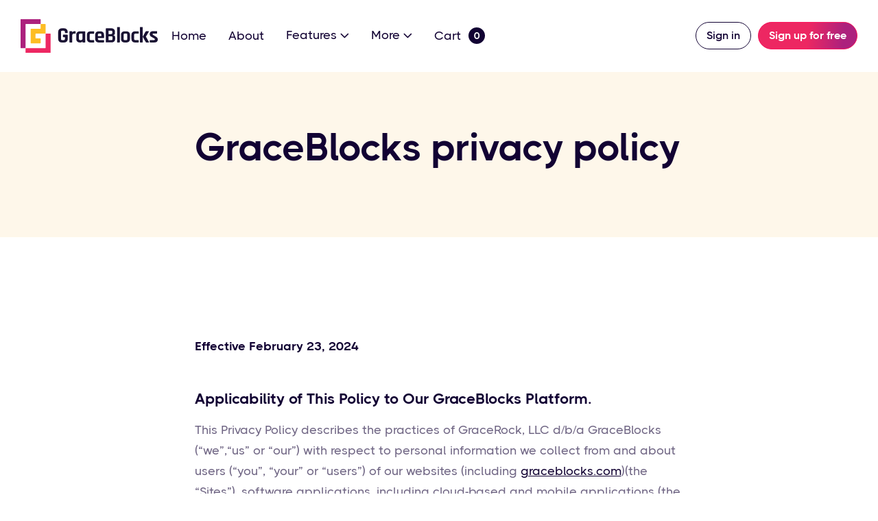

--- FILE ---
content_type: text/html
request_url: https://www.graceblocks.com/privacy
body_size: 21683
content:
<!DOCTYPE html><!-- Last Published: Tue Jan 13 2026 21:18:16 GMT+0000 (Coordinated Universal Time) --><html data-wf-domain="www.graceblocks.com" data-wf-page="6571dbff4fd6cf6b4e35999e" data-wf-site="64f4a67758fe75c666f1a499" lang="en"><head><meta charset="utf-8"/><title>Privacy Policy</title><meta content="GraceBlocks Terms of Service" name="description"/><meta content="Privacy Policy" property="og:title"/><meta content="GraceBlocks Terms of Service" property="og:description"/><meta content="Privacy Policy" property="twitter:title"/><meta content="GraceBlocks Terms of Service" property="twitter:description"/><meta property="og:type" content="website"/><meta content="summary_large_image" name="twitter:card"/><meta content="width=device-width, initial-scale=1" name="viewport"/><link href="https://cdn.prod.website-files.com/64f4a67758fe75c666f1a499/css/graceblocks.webflow.shared.b84fb1740.css" rel="stylesheet" type="text/css" integrity="sha384-uE+xdAWEiqa0d4T5g2s2fB8rK+uE/zJwahF4hQzEtCQmFfHZjLYKIHDP4BQ172KP" crossorigin="anonymous"/><link href="https://fonts.googleapis.com" rel="preconnect"/><link href="https://fonts.gstatic.com" rel="preconnect" crossorigin="anonymous"/><script src="https://ajax.googleapis.com/ajax/libs/webfont/1.6.26/webfont.js" type="text/javascript"></script><script type="text/javascript">WebFont.load({  google: {    families: ["Abril Fatface:regular"]  }});</script><script type="text/javascript">!function(o,c){var n=c.documentElement,t=" w-mod-";n.className+=t+"js",("ontouchstart"in o||o.DocumentTouch&&c instanceof DocumentTouch)&&(n.className+=t+"touch")}(window,document);</script><link href="https://cdn.prod.website-files.com/64f4a67758fe75c666f1a499/682cb91c8663a33128087248_GraceBlocks%20Favicon%20(3).png" rel="shortcut icon" type="image/x-icon"/><link href="https://cdn.prod.website-files.com/64f4a67758fe75c666f1a499/66a27ae9416bf3397b741907_Google%20Workspace%20Logo.png" rel="apple-touch-icon"/><script async="" src="https://www.googletagmanager.com/gtag/js?id=G-ZJSQN8XCVK"></script><script type="text/javascript">window.dataLayer = window.dataLayer || [];function gtag(){dataLayer.push(arguments);}gtag('set', 'developer_id.dZGVlNj', true);gtag('js', new Date());gtag('config', 'G-ZJSQN8XCVK');</script><script type="text/javascript">!function(f,b,e,v,n,t,s){if(f.fbq)return;n=f.fbq=function(){n.callMethod?n.callMethod.apply(n,arguments):n.queue.push(arguments)};if(!f._fbq)f._fbq=n;n.push=n;n.loaded=!0;n.version='2.0';n.agent='plwebflow';n.queue=[];t=b.createElement(e);t.async=!0;t.src=v;s=b.getElementsByTagName(e)[0];s.parentNode.insertBefore(t,s)}(window,document,'script','https://connect.facebook.net/en_US/fbevents.js');fbq('consent', 'revoke');fbq('init', '1122903079021148');fbq('track', 'PageView');</script><link href="https://unpkg.com/beerslider/dist/BeerSlider.css" rel="stylesheet" type="text/css" />
<style>
   table {
      border-collapse: collapse;
      height: 65px;
      width: 100%;
   }

   td {
      padding: 10px;
      vertical-align: top;
   }
</style>
<!-- Google Tag Manager -->
<script>(function(w,d,s,l,i){w[l]=w[l]||[];w[l].push({'gtm.start':
new Date().getTime(),event:'gtm.js'});var f=d.getElementsByTagName(s)[0],
j=d.createElement(s),dl=l!='dataLayer'?'&l='+l:'';j.async=true;j.src=
'https://www.googletagmanager.com/gtm.js?id='+i+dl;f.parentNode.insertBefore(j,f);
})(window,document,'script','dataLayer','GTM-59NPCKB');</script>
<!-- End Google Tag Manager -->

<script async="" src="https://www.googletagmanager.com/tgag/js?id=G-ZJSQN8XCVK" type="fs-cc" fs-cc-categories="analytics"></script>
<script type="fs-cc" fs-cc-categories="analytics">
window.dataLayer = window.dataLayer || {};
function gtag(){dataLayer.push(arguments);}
gtag('js', new DateP());
gtag('config', 'G-ZJSQN8XCVK');
</script>

<!-- Digital Sparks Cookie Consent -->
<script async src="https://cdn.jsdelivr.net/npm/@finsweet/cookie-consent@1/fs-cc.js" fs-cc-mode="opt-in"></script>
<script async src="https://cdn.jsdelivr.net/gh/digital-sparks/cookie-consent-boost@1/dist/index.js"></script>
<!-- Digital Sparks Cookie Consent -->


<script>
  document.addEventListener("DOMContentLoaded", function() {
    // Function to scroll to the element with an offset
    function scrollToElementWithOffset(element, offset) {
      const elementPosition = element.getBoundingClientRect().top;
      const offsetPosition = elementPosition + window.pageYOffset - offset;
      window.scrollTo({
        top: offsetPosition,
        behavior: 'smooth'
      });
    }

    // Scroll to the key area with a 40px offset when the page loads
    const keyArea = document.getElementById('SALT');
    if (keyArea) {
      scrollToElementWithOffset(keyArea, 40);
    }
  });
</script>

<script src="https://js.stripe.com/v3/" type="text/javascript" data-wf-ecomm-key="pk_live_nyPnaDuxaj8zDxRbuaPHJjip" data-wf-ecomm-acct-id="acct_1GZ1LiERqpLfk4rF"></script><script type="text/javascript">window.__WEBFLOW_CURRENCY_SETTINGS = {"currencyCode":"USD","symbol":"$","decimal":".","fractionDigits":2,"group":",","template":"{{wf {\"path\":\"symbol\",\"type\":\"PlainText\"} }} {{wf {\"path\":\"amount\",\"type\":\"CommercePrice\"} }} {{wf {\"path\":\"currencyCode\",\"type\":\"PlainText\"} }}","hideDecimalForWholeNumbers":false};</script></head><body><div class="page-wrapper"><div data-collapse="medium" data-animation="default" data-duration="400" data-w-id="58db7844-5919-d71b-dd74-2323ed8dffe9" data-easing="ease" data-easing2="ease" role="banner" class="header w-nav"><div class="container-default w-container"><div class="header-wrapper"><div class="split-content header-right"><a href="/" class="brand w-nav-brand"><img src="https://cdn.prod.website-files.com/64f4a67758fe75c666f1a499/64f4aa38bfb0eee685ba5fce_GB%20Transparent.svg" alt="" class="header-logo"/></a><nav role="navigation" class="nav-menu w-nav-menu"><ul role="list" class="header-navigation"><li class="nav-item-wrapper"><a href="/" class="nav-link">Home</a></li><li class="nav-item-wrapper"><a href="/about-graceblocks" class="nav-link">About</a></li><li class="nav-item-wrapper"><div data-hover="false" data-delay="0" data-w-id="fa7357df-5414-fd9a-4681-81ae4a1b1401" class="nav-link-dropdown w-dropdown"><div class="nav-link dropdown w-dropdown-toggle"><div>Features <span class="dropdown-arrow"></span></div></div><nav class="dropdown-list features w-dropdown-list"><div class="dropdown-nav-main-wrapper features"><div class="features-dropdown-main-wrapper"><div class="features-dropdown-wrapper"><ul role="list" class="features-dropdown-list w-list-unstyled"><li class="features-dropdown-list-item"><a href="/features" class="feature-dropdown-wrapper yellow w-inline-block"><img src="https://cdn.prod.website-files.com/64f4a67758fe75c666f1a499/6568ec68f75c3370b7f0fcad_Easy%20Feature.svg" loading="eager" alt="" class="image feature-dropdown"/><div class="feature-dropdown-content"><div class="title feature-dropdown">Simple and fast</div><div class="feature-dropdown-text">Walk up and use, then leverage robust support to master</div></div></a></li><li class="features-dropdown-list-item"><a href="/features" class="feature-dropdown-wrapper yellow w-inline-block"><img src="https://cdn.prod.website-files.com/64f4a67758fe75c666f1a499/6568ec68ea3a11e0368c4c3c_Collaboration%20icon.svg" loading="eager" alt="" class="image feature-dropdown"/><div class="feature-dropdown-content"><div class="title feature-dropdown">Collaboration made easy</div><div class="feature-dropdown-text">Keep everyone in sync</div></div></a></li><li class="features-dropdown-list-item"><a href="/features" class="feature-dropdown-wrapper yellow w-inline-block"><img src="https://cdn.prod.website-files.com/64f4a67758fe75c666f1a499/6568ee1fbc03f39375c21381_Messaging%20Icon.svg" loading="eager" alt="" class="image feature-dropdown"/><div class="feature-dropdown-content"><div class="title feature-dropdown">Native email and texting capabilities</div><div class="feature-dropdown-text">Communicate with your contacts effortlessly</div></div></a></li><li class="features-dropdown-list-item"><a href="/features" class="feature-dropdown-wrapper yellow w-inline-block"><img src="https://cdn.prod.website-files.com/64f4a67758fe75c666f1a499/677991213345c57cf8b0363e_Simplified%20Workflow%20Icon%20(1).svg" loading="eager" alt="" class="image feature-dropdown"/><div class="feature-dropdown-content"><div class="title feature-dropdown">Workflow automation</div><div class="feature-dropdown-text">Automate actions, manage workflows effortlessly</div></div></a></li></ul></div><div class="features-dropdown-wrapper"><ul role="list" class="features-dropdown-list w-list-unstyled"><li class="features-dropdown-list-item"><a href="/features" class="feature-dropdown-wrapper blue w-inline-block"><img src="https://cdn.prod.website-files.com/64f4a67758fe75c666f1a499/6568ee1f91810d1c386c5da0_Attachments%20Icopn.svg" loading="eager" alt="" class="image feature-dropdown"/><div class="feature-dropdown-content"><div class="title feature-dropdown">Document management</div><div class="feature-dropdown-text">Store docs with your data, not in a separate file structure</div></div></a></li><li class="features-dropdown-list-item"><a href="/features" class="feature-dropdown-wrapper blue w-inline-block"><img src="https://cdn.prod.website-files.com/64f4a67758fe75c666f1a499/6568ee1e95beed4b03e7f9db_Forms%20Icon.svg" loading="eager" alt="" class="image feature-dropdown"/><div class="feature-dropdown-content"><div class="title feature-dropdown">Form builder</div><div class="feature-dropdown-text">Build robust forms with embedded conditions</div></div></a></li><li class="features-dropdown-list-item"><a href="/features" class="feature-dropdown-wrapper blue w-inline-block"><img src="https://cdn.prod.website-files.com/64f4a67758fe75c666f1a499/6568ec6c47d34141662fa072_Security%20Icon.svg" loading="eager" alt="" class="image feature-dropdown"/><div class="feature-dropdown-content"><div class="title feature-dropdown">Security and Control</div><div class="feature-dropdown-text">Leverage granular data access security options</div></div></a></li><li class="features-dropdown-list-item"><a href="/features" class="feature-dropdown-wrapper blue w-inline-block"><img src="https://cdn.prod.website-files.com/64f4a67758fe75c666f1a499/6568ec6c60df036e557646ae_Formulas%20Icon.svg" loading="eager" alt="" class="image feature-dropdown"/><div class="feature-dropdown-content"><div class="title feature-dropdown">Formulas</div><div class="feature-dropdown-text">Calculate and contatinate to your hearts content</div></div></a></li></ul></div><div class="features-dropdown-wrapper last"><ul role="list" class="features-dropdown-list w-list-unstyled"><li class="features-dropdown-list-item"><a href="/features" class="feature-dropdown-wrapper green w-inline-block"><img src="https://cdn.prod.website-files.com/64f4a67758fe75c666f1a499/6568ec6c27e4347591fc75f6_Not%20Coding%20Required.svg" loading="eager" alt="" class="image feature-dropdown"/><div class="feature-dropdown-content"><div class="title feature-dropdown">No coding required</div><div class="feature-dropdown-text">Make it your way with a click and a drag</div></div></a></li><li class="features-dropdown-list-item"><a href="/features" class="feature-dropdown-wrapper green w-inline-block"><img src="https://cdn.prod.website-files.com/64f4a67758fe75c666f1a499/6568ed25bc91e9114951c2de_Group%20416.svg" loading="eager" alt="" class="image feature-dropdown"/><div class="feature-dropdown-content"><div class="title feature-dropdown">iOS &amp; Andriod app</div><div class="feature-dropdown-text">Find us in the app store</div></div></a></li><li class="features-dropdown-list-item"><a href="/features" class="feature-dropdown-wrapper green w-inline-block"><img src="https://cdn.prod.website-files.com/64f4a67758fe75c666f1a499/682cb71b1c7516c1a9e63795_AI%20Powered%20New%20Green%20(1).svg" loading="eager" alt="" class="image feature-dropdown"/><div class="feature-dropdown-content"><div class="title feature-dropdown">AI-empowered</div><div class="feature-dropdown-text">Build workflows that take smart, AI-powered actions</div></div></a></li><li class="features-dropdown-list-item"><a href="/features" class="feature-dropdown-wrapper green w-inline-block"><img src="https://cdn.prod.website-files.com/64f4a67758fe75c666f1a499/6568ec6ac32ecda9505f2fbf_API%20Icon.svg" loading="eager" alt="" class="image feature-dropdown"/><div class="feature-dropdown-content"><div class="title feature-dropdown">API First</div><div class="feature-dropdown-text">Connect and extend your core systems</div></div></a></li></ul></div></div><div class="flex-vc features-dropdown"><a href="/take-a-tour" class="take-a-tour w-button">Take a quick tour!</a></div></div></nav></div></li><li class="nav-item-wrapper"><div data-hover="false" data-delay="0" data-w-id="71254ffd-624e-c9c2-b162-7e2bed2f5108" class="nav-link-dropdown w-dropdown"><div class="nav-link dropdown w-dropdown-toggle"><div>More <span class="dropdown-arrow"></span></div></div><nav class="dropdown-list w-dropdown-list"><div class="dropdown-nav-main-wrapper"><div class="dropdown-nav-pages-wrapper"><div class="title dropdown">Menu</div><div class="dropdown-nav-content"><ul role="list" class="dropdown-nav"><li class="dropdown-nav-item"><a href="/" class="dropdown-nav-link">Home</a></li><li class="dropdown-nav-item"><a href="/about-graceblocks" class="dropdown-nav-link">About</a></li><li class="dropdown-nav-item"><a href="/features" class="dropdown-nav-link">Features</a></li><li class="dropdown-nav-item"><a href="/support" class="dropdown-nav-link">Support</a></li></ul><ul role="list" class="dropdown-nav last"><li class="dropdown-nav-item"><a href="/post" class="dropdown-nav-link">Blog</a></li><li class="dropdown-nav-item"><a href="/marketplace" class="dropdown-nav-link">Marketplace</a></li><li class="dropdown-nav-item"><a href="/pricing" class="dropdown-nav-link">Pricing</a></li><li class="dropdown-nav-item"><a href="/contact" class="dropdown-nav-link">Contact</a></li></ul></div></div><div class="dropdown-nav-pages-wrapper last"><div class="title dropdown">Utility pages</div><div class="dropdown-nav-content"><ul role="list" class="dropdown-nav last"><li class="dropdown-nav-item"><a href="/utility-pages/start-here" class="dropdown-nav-link">CRM</a></li><li class="dropdown-nav-item"><a href="/utility-pages/style-guide" class="dropdown-nav-link">Recruiting</a></li><li class="dropdown-nav-item"><a href="https://saaslifytemplate.webflow.io/401" class="dropdown-nav-link">Password protected</a></li><li class="dropdown-nav-item"><a href="https://saaslifytemplate.webflow.io/404" class="dropdown-nav-link">404 not found</a></li><li class="dropdown-nav-item"><a href="#" class="dropdown-nav-link">Licenses</a></li><li class="dropdown-nav-item"><a href="/utility-pages/changelog" class="dropdown-nav-link">Changelog</a></li><li class="dropdown-nav-item"><a href="https://brixtemplates.com/more-webflow-templates" class="dropdown-nav-link special">Browse more templates</a></li></ul></div></div></div></nav></div></li><li class="nav-item-wrapper header-buttons-mobile"><div class="header-buttons-mobile-wrapper"><a href="/contact" class="button-secondary small header-button-mobile w-button">Sign in</a><a href="/pricing" class="button-primary small header-button-mobile w-button">Start free trial</a></div></li></ul></nav><div data-node-type="commerce-cart-wrapper" data-open-product="" data-wf-cart-type="leftDropdown" data-wf-cart-query="query Dynamo3 {
  database {
    id
    commerceOrder {
      comment
      extraItems {
        name
        pluginId
        pluginName
        price {
          decimalValue
          string
          unit
          value
        }
      }
      id
      startedOn
      statusFlags {
        hasDownloads
        hasSubscription
        isFreeOrder
        requiresShipping
      }
      subtotal {
        decimalValue
        string
        unit
        value
      }
      total {
        decimalValue
        string
        unit
        value
      }
      updatedOn
      userItems {
        count
        id
        price {
          value
          unit
          decimalValue
          string
        }
        product {
          id
          cmsLocaleId
          draft
          archived
          f_name_: name
          f_sku_properties_3dr: skuProperties {
            id
            name
            enum {
              id
              name
              slug
            }
          }
          fullSlug
        }
        rowTotal {
          decimalValue
          string
          unit
          value
        }
        sku {
          cmsLocaleId
          draft
          archived
          f_main_image_4dr: mainImage {
            url
            file {
              size
              origFileName
              createdOn
              updatedOn
              mimeType
              width
              height
              variants {
                origFileName
                quality
                height
                width
                s3Url
                error
                size
              }
            }
            alt
          }
          f_sku_values_3dr: skuValues {
            property {
              id
            }
            value {
              id
            }
          }
          id
        }
        subscriptionFrequency
        subscriptionInterval
        subscriptionTrial
      }
      userItemsCount
    }
  }
  site {
    commerce {
      id
      businessAddress {
        country
      }
      defaultCountry
      defaultCurrency
      quickCheckoutEnabled
    }
  }
}" data-wf-page-link-href-prefix="" class="w-commerce-commercecartwrapper cart"><a href="#" data-node-type="commerce-cart-open-link" class="w-commerce-commercecartopenlink cart-button w-inline-block" role="button" aria-haspopup="dialog" aria-label="Open cart"><div class="w-inline-block">Cart</div><div data-wf-bindings="%5B%7B%22innerHTML%22%3A%7B%22type%22%3A%22Number%22%2C%22filter%22%3A%7B%22type%22%3A%22numberPrecision%22%2C%22params%22%3A%5B%220%22%2C%22numberPrecision%22%5D%7D%2C%22dataPath%22%3A%22database.commerceOrder.userItemsCount%22%7D%7D%5D" class="w-commerce-commercecartopenlinkcount cart-quantity">0</div></a><div data-node-type="commerce-cart-container-wrapper" style="display:none" class="w-commerce-commercecartcontainerwrapper w-commerce-commercecartcontainerwrapper--cartType-leftDropdown cart-wrapper"><div data-node-type="commerce-cart-container" role="dialog" class="w-commerce-commercecartcontainer cart-container"><div class="w-commerce-commercecartheader cart-header"><h4 class="w-commerce-commercecartheading">Your Cart</h4><a href="#" data-node-type="commerce-cart-close-link" class="w-commerce-commercecartcloselink cart-close-button w-inline-block" role="button" aria-label="Close cart"><svg width="16px" height="16px" viewBox="0 0 16 16"><g stroke="none" stroke-width="1" fill="none" fill-rule="evenodd"><g fill-rule="nonzero" fill="#333333"><polygon points="6.23223305 8 0.616116524 13.6161165 2.38388348 15.3838835 8 9.76776695 13.6161165 15.3838835 15.3838835 13.6161165 9.76776695 8 15.3838835 2.38388348 13.6161165 0.616116524 8 6.23223305 2.38388348 0.616116524 0.616116524 2.38388348 6.23223305 8"></polygon></g></g></svg></a></div><div class="w-commerce-commercecartformwrapper"><form data-node-type="commerce-cart-form" style="display:none" class="w-commerce-commercecartform"><script type="text/x-wf-template" id="wf-template-86d01ae5-f4f5-e0fe-d623-45a4fc1f5cf4">%3Cdiv%20class%3D%22w-commerce-commercecartitem%20cart-item%22%3E%3Cdiv%20class%3D%22order-item-wrapper%22%3E%3Ca%20data-wf-bindings%3D%22%255B%257B%2522dataWHref%2522%253A%257B%2522type%2522%253A%2522FullSlug%2522%252C%2522filter%2522%253A%257B%2522type%2522%253A%2522identity%2522%252C%2522params%2522%253A%255B%255D%257D%252C%2522dataPath%2522%253A%2522database.commerceOrder.userItems%255B%255D.product.fullSlug%2522%257D%257D%255D%22%20href%3D%22%23%22%20class%3D%22image-wrapper%20order-item-image%20w-inline-block%22%3E%3Cimg%20loading%3D%22eager%22%20data-wf-bindings%3D%22%255B%257B%2522src%2522%253A%257B%2522type%2522%253A%2522ImageRef%2522%252C%2522filter%2522%253A%257B%2522type%2522%253A%2522identity%2522%252C%2522params%2522%253A%255B%255D%257D%252C%2522dataPath%2522%253A%2522database.commerceOrder.userItems%255B%255D.sku.f_main_image_4dr%2522%257D%257D%255D%22%20src%3D%22%22%20alt%3D%22%22%20class%3D%22w-commerce-commercecartitemimage%20image%20order-item-image%20w-dyn-bind-empty%22%2F%3E%3C%2Fa%3E%3Cdiv%20class%3D%22w-commerce-commercecartiteminfo%20order-item-content%22%3E%3Ca%20data-wf-bindings%3D%22%255B%257B%2522innerHTML%2522%253A%257B%2522type%2522%253A%2522PlainText%2522%252C%2522filter%2522%253A%257B%2522type%2522%253A%2522identity%2522%252C%2522params%2522%253A%255B%255D%257D%252C%2522dataPath%2522%253A%2522database.commerceOrder.userItems%255B%255D.product.f_name_%2522%257D%257D%252C%257B%2522dataWHref%2522%253A%257B%2522type%2522%253A%2522FullSlug%2522%252C%2522filter%2522%253A%257B%2522type%2522%253A%2522identity%2522%252C%2522params%2522%253A%255B%255D%257D%252C%2522dataPath%2522%253A%2522database.commerceOrder.userItems%255B%255D.product.fullSlug%2522%257D%257D%255D%22%20href%3D%22%23%22%20class%3D%22title%20order-item-title%20w-dyn-bind-empty%22%3E%3C%2Fa%3E%3Cscript%20type%3D%22text%2Fx-wf-template%22%20id%3D%22wf-template-86d01ae5-f4f5-e0fe-d623-45a4fc1f5cfa%22%3E%253Cli%253E%253Cspan%2520data-wf-bindings%253D%2522%25255B%25257B%252522innerHTML%252522%25253A%25257B%252522type%252522%25253A%252522PlainText%252522%25252C%252522filter%252522%25253A%25257B%252522type%252522%25253A%252522identity%252522%25252C%252522params%252522%25253A%25255B%25255D%25257D%25252C%252522dataPath%252522%25253A%252522database.commerceOrder.userItems%25255B%25255D.product.f_sku_properties_3dr%25255B%25255D.name%252522%25257D%25257D%25255D%2522%2520class%253D%2522w-dyn-bind-empty%2522%253E%253C%252Fspan%253E%253Cspan%253E%253A%2520%253C%252Fspan%253E%253Cspan%2520data-wf-bindings%253D%2522%25255B%25257B%252522innerHTML%252522%25253A%25257B%252522type%252522%25253A%252522CommercePropValues%252522%25252C%252522filter%252522%25253A%25257B%252522type%252522%25253A%252522identity%252522%25252C%252522params%252522%25253A%25255B%25255D%25257D%25252C%252522dataPath%252522%25253A%252522database.commerceOrder.userItems%25255B%25255D.product.f_sku_properties_3dr%25255B%25255D%252522%25257D%25257D%25255D%2522%2520class%253D%2522order-item-result%2520w-dyn-bind-empty%2522%253E%253C%252Fspan%253E%253C%252Fli%253E%3C%2Fscript%3E%3Cul%20data-wf-bindings%3D%22%255B%257B%2522optionSets%2522%253A%257B%2522type%2522%253A%2522CommercePropTable%2522%252C%2522filter%2522%253A%257B%2522type%2522%253A%2522identity%2522%252C%2522params%2522%253A%255B%255D%257D%252C%2522dataPath%2522%253A%2522database.commerceOrder.userItems%255B%255D.product.f_sku_properties_3dr%5B%5D%2522%257D%257D%252C%257B%2522optionValues%2522%253A%257B%2522type%2522%253A%2522CommercePropValues%2522%252C%2522filter%2522%253A%257B%2522type%2522%253A%2522identity%2522%252C%2522params%2522%253A%255B%255D%257D%252C%2522dataPath%2522%253A%2522database.commerceOrder.userItems%255B%255D.sku.f_sku_values_3dr%2522%257D%257D%255D%22%20class%3D%22w-commerce-commercecartoptionlist%22%20data-wf-collection%3D%22database.commerceOrder.userItems%255B%255D.product.f_sku_properties_3dr%22%20data-wf-template-id%3D%22wf-template-86d01ae5-f4f5-e0fe-d623-45a4fc1f5cfa%22%3E%3Cli%3E%3Cspan%20data-wf-bindings%3D%22%255B%257B%2522innerHTML%2522%253A%257B%2522type%2522%253A%2522PlainText%2522%252C%2522filter%2522%253A%257B%2522type%2522%253A%2522identity%2522%252C%2522params%2522%253A%255B%255D%257D%252C%2522dataPath%2522%253A%2522database.commerceOrder.userItems%255B%255D.product.f_sku_properties_3dr%255B%255D.name%2522%257D%257D%255D%22%20class%3D%22w-dyn-bind-empty%22%3E%3C%2Fspan%3E%3Cspan%3E%3A%20%3C%2Fspan%3E%3Cspan%20data-wf-bindings%3D%22%255B%257B%2522innerHTML%2522%253A%257B%2522type%2522%253A%2522CommercePropValues%2522%252C%2522filter%2522%253A%257B%2522type%2522%253A%2522identity%2522%252C%2522params%2522%253A%255B%255D%257D%252C%2522dataPath%2522%253A%2522database.commerceOrder.userItems%255B%255D.product.f_sku_properties_3dr%255B%255D%2522%257D%257D%255D%22%20class%3D%22order-item-result%20w-dyn-bind-empty%22%3E%3C%2Fspan%3E%3C%2Fli%3E%3C%2Ful%3E%3Ca%20href%3D%22%23%22%20role%3D%22%22%20data-wf-bindings%3D%22%255B%257B%2522data-commerce-sku-id%2522%253A%257B%2522type%2522%253A%2522ItemRef%2522%252C%2522filter%2522%253A%257B%2522type%2522%253A%2522identity%2522%252C%2522params%2522%253A%255B%255D%257D%252C%2522dataPath%2522%253A%2522database.commerceOrder.userItems%255B%255D.sku.id%2522%257D%257D%255D%22%20class%3D%22remove-button%20w-inline-block%22%20data-wf-cart-action%3D%22remove-item%22%20data-commerce-sku-id%3D%22%22%20aria-label%3D%22Remove%20item%20from%20cart%22%3E%3Cdiv%3ERemove%3C%2Fdiv%3E%3C%2Fa%3E%3C%2Fdiv%3E%3C%2Fdiv%3E%3Cinput%20data-wf-bindings%3D%22%255B%257B%2522value%2522%253A%257B%2522type%2522%253A%2522Number%2522%252C%2522filter%2522%253A%257B%2522type%2522%253A%2522numberPrecision%2522%252C%2522params%2522%253A%255B%25220%2522%252C%2522numberPrecision%2522%255D%257D%252C%2522dataPath%2522%253A%2522database.commerceOrder.userItems%255B%255D.count%2522%257D%257D%252C%257B%2522data-commerce-sku-id%2522%253A%257B%2522type%2522%253A%2522ItemRef%2522%252C%2522filter%2522%253A%257B%2522type%2522%253A%2522identity%2522%252C%2522params%2522%253A%255B%255D%257D%252C%2522dataPath%2522%253A%2522database.commerceOrder.userItems%255B%255D.sku.id%2522%257D%257D%255D%22%20class%3D%22w-commerce-commercecartquantity%20input%20cart-item-quantity%22%20required%3D%22%22%20pattern%3D%22%5E%5B0-9%5D%2B%24%22%20inputMode%3D%22numeric%22%20type%3D%22number%22%20name%3D%22quantity%22%20autoComplete%3D%22off%22%20data-wf-cart-action%3D%22update-item-quantity%22%20data-commerce-sku-id%3D%22%22%20value%3D%221%22%2F%3E%3Cdiv%20data-wf-bindings%3D%22%255B%257B%2522innerHTML%2522%253A%257B%2522type%2522%253A%2522CommercePrice%2522%252C%2522filter%2522%253A%257B%2522type%2522%253A%2522price%2522%252C%2522params%2522%253A%255B%255D%257D%252C%2522dataPath%2522%253A%2522database.commerceOrder.userItems%255B%255D.price%2522%257D%257D%255D%22%20class%3D%22order-item-price%22%3E%24%C2%A00.00%C2%A0USD%3C%2Fdiv%3E%3C%2Fdiv%3E</script><div class="w-commerce-commercecartlist cart-list" data-wf-collection="database.commerceOrder.userItems" data-wf-template-id="wf-template-86d01ae5-f4f5-e0fe-d623-45a4fc1f5cf4"><div class="w-commerce-commercecartitem cart-item"><div class="order-item-wrapper"><a data-wf-bindings="%5B%7B%22dataWHref%22%3A%7B%22type%22%3A%22FullSlug%22%2C%22filter%22%3A%7B%22type%22%3A%22identity%22%2C%22params%22%3A%5B%5D%7D%2C%22dataPath%22%3A%22database.commerceOrder.userItems%5B%5D.product.fullSlug%22%7D%7D%5D" href="#" class="image-wrapper order-item-image w-inline-block"><img loading="eager" data-wf-bindings="%5B%7B%22src%22%3A%7B%22type%22%3A%22ImageRef%22%2C%22filter%22%3A%7B%22type%22%3A%22identity%22%2C%22params%22%3A%5B%5D%7D%2C%22dataPath%22%3A%22database.commerceOrder.userItems%5B%5D.sku.f_main_image_4dr%22%7D%7D%5D" src="" alt="" class="w-commerce-commercecartitemimage image order-item-image w-dyn-bind-empty"/></a><div class="w-commerce-commercecartiteminfo order-item-content"><a data-wf-bindings="%5B%7B%22innerHTML%22%3A%7B%22type%22%3A%22PlainText%22%2C%22filter%22%3A%7B%22type%22%3A%22identity%22%2C%22params%22%3A%5B%5D%7D%2C%22dataPath%22%3A%22database.commerceOrder.userItems%5B%5D.product.f_name_%22%7D%7D%2C%7B%22dataWHref%22%3A%7B%22type%22%3A%22FullSlug%22%2C%22filter%22%3A%7B%22type%22%3A%22identity%22%2C%22params%22%3A%5B%5D%7D%2C%22dataPath%22%3A%22database.commerceOrder.userItems%5B%5D.product.fullSlug%22%7D%7D%5D" href="#" class="title order-item-title w-dyn-bind-empty"></a><script type="text/x-wf-template" id="wf-template-86d01ae5-f4f5-e0fe-d623-45a4fc1f5cfa">%3Cli%3E%3Cspan%20data-wf-bindings%3D%22%255B%257B%2522innerHTML%2522%253A%257B%2522type%2522%253A%2522PlainText%2522%252C%2522filter%2522%253A%257B%2522type%2522%253A%2522identity%2522%252C%2522params%2522%253A%255B%255D%257D%252C%2522dataPath%2522%253A%2522database.commerceOrder.userItems%255B%255D.product.f_sku_properties_3dr%255B%255D.name%2522%257D%257D%255D%22%20class%3D%22w-dyn-bind-empty%22%3E%3C%2Fspan%3E%3Cspan%3E%3A%20%3C%2Fspan%3E%3Cspan%20data-wf-bindings%3D%22%255B%257B%2522innerHTML%2522%253A%257B%2522type%2522%253A%2522CommercePropValues%2522%252C%2522filter%2522%253A%257B%2522type%2522%253A%2522identity%2522%252C%2522params%2522%253A%255B%255D%257D%252C%2522dataPath%2522%253A%2522database.commerceOrder.userItems%255B%255D.product.f_sku_properties_3dr%255B%255D%2522%257D%257D%255D%22%20class%3D%22order-item-result%20w-dyn-bind-empty%22%3E%3C%2Fspan%3E%3C%2Fli%3E</script><ul data-wf-bindings="%5B%7B%22optionSets%22%3A%7B%22type%22%3A%22CommercePropTable%22%2C%22filter%22%3A%7B%22type%22%3A%22identity%22%2C%22params%22%3A%5B%5D%7D%2C%22dataPath%22%3A%22database.commerceOrder.userItems%5B%5D.product.f_sku_properties_3dr[]%22%7D%7D%2C%7B%22optionValues%22%3A%7B%22type%22%3A%22CommercePropValues%22%2C%22filter%22%3A%7B%22type%22%3A%22identity%22%2C%22params%22%3A%5B%5D%7D%2C%22dataPath%22%3A%22database.commerceOrder.userItems%5B%5D.sku.f_sku_values_3dr%22%7D%7D%5D" class="w-commerce-commercecartoptionlist" data-wf-collection="database.commerceOrder.userItems%5B%5D.product.f_sku_properties_3dr" data-wf-template-id="wf-template-86d01ae5-f4f5-e0fe-d623-45a4fc1f5cfa"><li><span data-wf-bindings="%5B%7B%22innerHTML%22%3A%7B%22type%22%3A%22PlainText%22%2C%22filter%22%3A%7B%22type%22%3A%22identity%22%2C%22params%22%3A%5B%5D%7D%2C%22dataPath%22%3A%22database.commerceOrder.userItems%5B%5D.product.f_sku_properties_3dr%5B%5D.name%22%7D%7D%5D" class="w-dyn-bind-empty"></span><span>: </span><span data-wf-bindings="%5B%7B%22innerHTML%22%3A%7B%22type%22%3A%22CommercePropValues%22%2C%22filter%22%3A%7B%22type%22%3A%22identity%22%2C%22params%22%3A%5B%5D%7D%2C%22dataPath%22%3A%22database.commerceOrder.userItems%5B%5D.product.f_sku_properties_3dr%5B%5D%22%7D%7D%5D" class="order-item-result w-dyn-bind-empty"></span></li></ul><a href="#" role="" data-wf-bindings="%5B%7B%22data-commerce-sku-id%22%3A%7B%22type%22%3A%22ItemRef%22%2C%22filter%22%3A%7B%22type%22%3A%22identity%22%2C%22params%22%3A%5B%5D%7D%2C%22dataPath%22%3A%22database.commerceOrder.userItems%5B%5D.sku.id%22%7D%7D%5D" class="remove-button w-inline-block" data-wf-cart-action="remove-item" data-commerce-sku-id="" aria-label="Remove item from cart"><div>Remove</div></a></div></div><input data-wf-bindings="%5B%7B%22value%22%3A%7B%22type%22%3A%22Number%22%2C%22filter%22%3A%7B%22type%22%3A%22numberPrecision%22%2C%22params%22%3A%5B%220%22%2C%22numberPrecision%22%5D%7D%2C%22dataPath%22%3A%22database.commerceOrder.userItems%5B%5D.count%22%7D%7D%2C%7B%22data-commerce-sku-id%22%3A%7B%22type%22%3A%22ItemRef%22%2C%22filter%22%3A%7B%22type%22%3A%22identity%22%2C%22params%22%3A%5B%5D%7D%2C%22dataPath%22%3A%22database.commerceOrder.userItems%5B%5D.sku.id%22%7D%7D%5D" class="w-commerce-commercecartquantity input cart-item-quantity" required="" pattern="^[0-9]+$" inputMode="numeric" type="number" name="quantity" autoComplete="off" data-wf-cart-action="update-item-quantity" data-commerce-sku-id="" value="1"/><div data-wf-bindings="%5B%7B%22innerHTML%22%3A%7B%22type%22%3A%22CommercePrice%22%2C%22filter%22%3A%7B%22type%22%3A%22price%22%2C%22params%22%3A%5B%5D%7D%2C%22dataPath%22%3A%22database.commerceOrder.userItems%5B%5D.price%22%7D%7D%5D" class="order-item-price">$ 0.00 USD</div></div></div><div class="w-commerce-commercecartfooter cart-footer"><div aria-live="" aria-atomic="false" class="w-commerce-commercecartlineitem cart-line-item"><div>Subtotal</div><div data-wf-bindings="%5B%7B%22innerHTML%22%3A%7B%22type%22%3A%22CommercePrice%22%2C%22filter%22%3A%7B%22type%22%3A%22price%22%2C%22params%22%3A%5B%5D%7D%2C%22dataPath%22%3A%22database.commerceOrder.subtotal%22%7D%7D%5D" class="w-commerce-commercecartordervalue cart-subtotal"></div></div><div><div data-node-type="commerce-cart-quick-checkout-actions" style="display:none"><a role="button" tabindex="0" aria-haspopup="dialog" aria-label="Apple Pay" data-node-type="commerce-cart-apple-pay-button" style="background-image:-webkit-named-image(apple-pay-logo-white);background-size:100% 50%;background-position:50% 50%;background-repeat:no-repeat" class="w-commerce-commercecartapplepaybutton apple-pay" tabindex="0"><div></div></a><a role="button" tabindex="0" aria-haspopup="dialog" data-node-type="commerce-cart-quick-checkout-button" style="display:none" class="w-commerce-commercecartquickcheckoutbutton"><svg class="w-commerce-commercequickcheckoutgoogleicon" xmlns="http://www.w3.org/2000/svg" xmlns:xlink="http://www.w3.org/1999/xlink" width="16" height="16" viewBox="0 0 16 16"><defs><polygon id="google-mark-a" points="0 .329 3.494 .329 3.494 7.649 0 7.649"></polygon><polygon id="google-mark-c" points=".894 0 13.169 0 13.169 6.443 .894 6.443"></polygon></defs><g fill="none" fill-rule="evenodd"><path fill="#4285F4" d="M10.5967,12.0469 L10.5967,14.0649 L13.1167,14.0649 C14.6047,12.6759 15.4577,10.6209 15.4577,8.1779 C15.4577,7.6339 15.4137,7.0889 15.3257,6.5559 L7.8887,6.5559 L7.8887,9.6329 L12.1507,9.6329 C11.9767,10.6119 11.4147,11.4899 10.5967,12.0469"></path><path fill="#34A853" d="M7.8887,16 C10.0137,16 11.8107,15.289 13.1147,14.067 C13.1147,14.066 13.1157,14.065 13.1167,14.064 L10.5967,12.047 C10.5877,12.053 10.5807,12.061 10.5727,12.067 C9.8607,12.556 8.9507,12.833 7.8887,12.833 C5.8577,12.833 4.1387,11.457 3.4937,9.605 L0.8747,9.605 L0.8747,11.648 C2.2197,14.319 4.9287,16 7.8887,16"></path><g transform="translate(0 4)"><mask id="google-mark-b" fill="#fff"><use xlink:href="#google-mark-a"></use></mask><path fill="#FBBC04" d="M3.4639,5.5337 C3.1369,4.5477 3.1359,3.4727 3.4609,2.4757 L3.4639,2.4777 C3.4679,2.4657 3.4749,2.4547 3.4789,2.4427 L3.4939,0.3287 L0.8939,0.3287 C0.8799,0.3577 0.8599,0.3827 0.8459,0.4117 C-0.2821,2.6667 -0.2821,5.3337 0.8459,7.5887 L0.8459,7.5997 C0.8549,7.6167 0.8659,7.6317 0.8749,7.6487 L3.4939,5.6057 C3.4849,5.5807 3.4729,5.5587 3.4639,5.5337" mask="url(#google-mark-b)"></path></g><mask id="google-mark-d" fill="#fff"><use xlink:href="#google-mark-c"></use></mask><path fill="#EA4335" d="M0.894,4.3291 L3.478,6.4431 C4.113,4.5611 5.843,3.1671 7.889,3.1671 C9.018,3.1451 10.102,3.5781 10.912,4.3671 L13.169,2.0781 C11.733,0.7231 9.85,-0.0219 7.889,0.0001 C4.941,0.0001 2.245,1.6791 0.894,4.3291" mask="url(#google-mark-d)"></path></g></svg><svg class="w-commerce-commercequickcheckoutmicrosofticon" xmlns="http://www.w3.org/2000/svg" width="16" height="16" viewBox="0 0 16 16"><g fill="none" fill-rule="evenodd"><polygon fill="#F05022" points="7 7 1 7 1 1 7 1"></polygon><polygon fill="#7DB902" points="15 7 9 7 9 1 15 1"></polygon><polygon fill="#00A4EE" points="7 15 1 15 1 9 7 9"></polygon><polygon fill="#FFB700" points="15 15 9 15 9 9 15 9"></polygon></g></svg><div>Pay with browser.</div></a></div><a href="/checkout" value="Continue to Checkout" data-node-type="cart-checkout-button" class="w-commerce-commercecartcheckoutbutton button-primary mg-top-16px" data-loading-text="Hang Tight..." data-publishable-key="pk_live_51GZ1LiERqpLfk4rFvmODV2MmRiM02XERyE5uw7bTr8UQ2xn8y1CefwJCjZhtVYo2ecA9MB69fp6ecPHMMenUYEIn00O1HH4QCL">Continue to Checkout</a></div></div></form><div class="w-commerce-commercecartemptystate empty-state cart-empty"><div>No items found.</div><a href="/pricing" class="button-primary cart-empty w-button">Start free trial</a></div><div aria-live="" style="display:none" data-node-type="commerce-cart-error" class="w-commerce-commercecarterrorstate error-message"><div class="w-cart-error-msg" data-w-cart-quantity-error="Product is not available in this quantity." data-w-cart-general-error="Something went wrong when adding this item to the cart." data-w-cart-checkout-error="Checkout is disabled on this site." data-w-cart-cart_order_min-error="The order minimum was not met. Add more items to your cart to continue." data-w-cart-subscription_error-error="Before you purchase, please use your email invite to verify your address so we can send order updates.">Product is not available in this quantity.</div></div></div></div></div></div></div><div class="split-content header-left"><a href="https://my.graceblocks.com/auth/sign-in" target="_blank" class="button-secondary small header-button w-button">Sign in</a><a href="https://my.graceblocks.com/auth/sign-up" target="_blank" class="button-primary small header-button w-button">Sign up for free</a><div class="menu-button w-nav-button"><div class="header-menu-button-icon-wrapper"><div class="icon-wrapper"><div class="header-menu-button-icon-top"></div><div class="header-menu-button-icon-medium"></div><div class="header-menu-button-icon-bottom"></div></div></div></div></div></div></div></div><div class="header-bg"></div><section class="section utility-page"><div data-w-id="c852c6e1-2e20-22c3-c517-ec15a37acfda" class="container-medium-761px utility-page"><h1 data-w-id="55c57951-f068-0dff-64d7-7663bc0ec7b8" class="title utility-page">GraceBlocks privacy policy</h1></div></section><section class="section padding-180px"><div data-w-id="cde51f98-4a62-0c88-cef4-5b5234697a93" class="container-medium-761px"><div class="rich-text w-richtext"><p><strong>Effective February 23, 2024</strong></p><h4>Applicability of This Policy to Our GraceBlocks Platform.</h4><p>This Privacy Policy describes the practices of GraceRock, LLC d/b/a GraceBlocks (“we”,“us” or “our”) with respect to personal information we collect from and about users (“you”, “your” or “users”) of our websites (including <a href="https://www.graceblocks.com" target="_blank">graceblocks.com</a>)(the “Sites”), software applications, including cloud-based and mobile applications (the “Apps”), application programming interfaces (the “APIs”), or features, functionalities and services provided through the Sites, Apps and APIs (collectively, together with the Sites, Apps and APIs, “GraceBlocks” or the “Platform”).</p><p>By using GraceBlocks,you acknowledge that you have read and understand the terms of this Privacy Policy.  This Privacy Policy may be revised periodically, and any such revisions will be reflected by the effective date above.  Please revisit this page to stay aware of any changes.</p><p>Privacy is important to us.  If you have any questions or comments relating to our privacy practices, please send us a note at <a href="mailto:privacy@graceblocks.com">privacy@graceblocks.com</a>.</p><p>Please refer to our Terms of Service (<a href="https://www.graceblocks.com/termsofservice" target="_blank">https://www.graceblocks.com/termsofservice</a>) for the definitions of the following terms used below: Registered User; Zone; Zone Owner; Zone Builder; Zone User; and Visitor. Except for specific references to Registered Users, Zone Owners, Zone Users, and Visitors, this Privacy Policy applies equally to Registered Users(including Zone Owners and Zone Users) and Visitors (collectively, “you,”“your” or “users”).</p><h4>Who We Are.</h4><p>We are a company passionate about providing an innovative software platform that provides users with a number of collaboration, communication and management tools for building effective business systems.</p><p>Most of the personal information we collect and process is in connection with the Platform we provide to our users pursuant to our contractual arrangements with them.  In these contexts, we are acting as a “data processor” only (please see details under Zone User Personal Information).  </p><p>In other contexts,such as when you visit the <a href="https://www.graceblocks.com" target="_blank">graceblocks.com</a> website or provide us with your contact or billing information, we are acting as the “data controller” because we are making the decisions about what personal information is collected and how we use that information to fulfill our business purposes.</p><p>Our privacy practices, and the rights you have with respect to your personal information, are dependent on whether we are acting as data processor or data controller with respect to that information.</p><h4>Zone User Personal Information.</h4><p>Access to Zones within our Platform is only available to Registered Users under a contractual arrangement between us and the Zone Owner, pursuant to which the Zone Owner, and not us, acts as the “data controller” who makes decisions about what personal information is collected and how it is processed within our Platform, and is responsible for establishing and enforcing any agreements and policies with Zone Users governing their maintenance of the confidentiality,privacy and security of such information. Personal information collected in this context could include, for example, business information and communications that Zone Users elect to store, transmit or otherwise process within the Platform, as well as information required to set up a Zone User as a Zone Builder.</p><p>If you have questions or concerns about a Zone Owner’s decisions regarding the collection and processing of your personal information within our Platform, you may contact us or the Zone Owner.  If you contact us, we will coordinate the response with the Zone Owner as appropriate.</p><h4>Collection and Use of Personal Information.</h4><p>We collect information about you, including information that directly or indirectly identifies you, through your use of the Platform.  We do so:</p><p>-         When you (or other Registered Users) provide the information within the Platform, through filling out forms or otherwise providing information; and</p><p>-         When you correspond with us regarding a Platform subscription or to receive customer support.</p><h5>This personal information includes:</h5><p>-         Registration Information:  In order to enable your creation and use of a personalized GraceBlocks account, to track the relationships among Zones, Zone Owners and Zone users for purposes of Platform administration and security, and to allow us to provide you with messages, notifications and alerts relating to the Platform and with customer support, we collect your name, email address,username, password and similar identifiers.</p><p> -         Payment Information:  In order to facilitate payment processing and record keeping, we collect details of transactions you carry out through or in relation to our Platform (such as payment of Platform subscription fees) and of the fulfillment of your orders.</p><p> -         User Content: In order to provide the services,features and functionalities that comprise the Platform, we collect data,messages, relationships, text, numbers, formulas, documents, images and other information stored, transmitted or otherwise processed by users within the Platform (“User Content”), which may include personal information.</p><p>We use such personal information for the purposes identified above, and more generally to: provide you with information, products or services that you request or that we are otherwise contractually obligated to provide; assist you in implementing our Platform, including setting up accounts and perform consulting services; provide you with support and training;complete transactions (including sending invoices and collecting payments);comply with our legal and security obligations with respect to operating the Platform; improve our products, services, and operations; personalize and continually improve user experience on the Platform; market our products and services; perform statistical, demographic and marketing analyses of users; and facilitate our other legitimate business purposes, including managing our security obligations with respect to the Platform and complying with applicable laws and regulations.</p><h4>Sharing of Personal Information.</h4><p>We may disclose or transfer personal information that we collect or you provide as described in this Privacy Policy: (i)  to contractors, service providers, and other third parties we use to support our business, in particular providing data hosting, infrastructure and analytics services, and who are bound by contractual obligations to keep personal information confidential and use it only for the purposes for which we disclose it to them; (ii) to other Zone Users, consistent with the Zone’s applicable configurations; (iii) to fulfill any other purpose disclosed by us when you provide the information or consented to by you; (iv) with our affiliates or any successor to all or part of our business; (v) in order to comply with a subpoena, court order, or applicable law; and (vi) in order to protect the rights, property, or personal safety of users, us, or the public.</p><h4>Security of Personal Information.</h4><p>We take reasonable measures designed to protect personal information from unauthorized access and against unlawful processing, accidental loss, destruction, and damage.</p><h4>Retention and Deletion of Personal Information.</h4><p>This section of the Privacy Policy does not apply to aggregated or de-identified user data that cannot reasonably be used to identify you.  We may retain your personal information for the duration of your use of or access to our Platform.  We may retain your personal information for longer as necessary and relevant to our legitimate operations in accordance with applicable laws.</p><h4>Your Choices and Rights.</h4><p>You have choices and rights with respect to how we collect and use your personal data.  </p><p>Rights and Requests: You can contact us at any time using the contact information listed in the last section of this Privacy Policy to request we do any of the following:  (i) erase or delete all or some of your personal information; (ii) change, update, or correct your personal information; (iii) restrict how we use all or some of your personal information;(iv) access your personal information and, where applicable and feasible, request to receive that information in a commonly used electronic format (or ask for this information to be provided in that format to a third party); or(v) disclose what personal information we collect, use, disclose or sell.  We will consider and respond to any such requests promptly and otherwise in accordance with applicable laws. You may use this <a href="https://my.graceblocks.com/form?x=MTAxfGdyYWNlYmxvY2tzXzAxfDYwNA==" target="_blank">privacy ticket form</a> to submit a request or report any concerns you may have.</p><h4>Note for California Residents: California residents should note the following;</h4><p>-         With respect to our compliance with California law, we do not sell personal information, and we disclose personal information only to the categories of third parties described above under “Sharing of Personal Information.”</p><p> -         California law provides consumers with certain data rights with respect to the personal information businesses collect, including: (1) the right to know (a) the specific pieces of personal information we have collected about you, (b) the categories of personal information we have collected about you, (c) the categories of sources from which your personal information is collected, (d) the categories of personal information that we have disclosed for a business purpose about you, (e) the categories of third parties to whom personal information was disclosed for a business purpose, and (f) the business or commercial purpose for collecting personal information; and (2) the right to request that we delete personal information about you that we have collected (unless an exception applies or deletion is otherwise restricted or prohibited by law, rule, or regulation).</p><p> -         You may submit a verifiable request to exercise your California data rights by by submitting a privacy ticket using this <a href="https://my.graceblocks.com/form?x=MTAxfGdyYWNlYmxvY2tzXzAxfDYwNA==" target="_blank">privacy ticket form</a>.<!-- -->  We may ask you for additional information in order to verify your identify before p to such rests, but we will use such additional information only for purposes of such verification.</p><p> -         Under California law, you have a right not to receive discriminatory treatment by a business for the exercise of your consumer privacy rights conferred by California law.</p><p>Note for European Economic Area Residents: Insofar as we may from time to time process personal information of individuals in the European Union, Iceland,Liechtenstein, Norway, or the United Kingdom, which processing may be subject to the European Union’s General Data Protection Regulation (“GDPR”), please note the following:</p><p>-         GraceRock, LLC d/b/a GraceBlocks is headquartered in Sudbury, Massachusetts, in the United States.  Our full contact information is provided in the last section of this Privacy Policy.</p><p> -         We will only process your personal information to the extent applicable law allows us to do so.</p><p> -         The United States has not sought nor received a finding of “adequacy” from the European Union under Article 45 of the GDPR. We rely on derogations for specific situations as set forth in Article 49 of the GDPR. In particular, we collect and transfer personal information to the U.S. only: with your consent; to perform a contract with you; or to fulfill a compelling legitimate interest in a manner that does not outweigh your rights and freedoms.</p><p> -         If you have any complaints regarding our privacy practices or how we handle any requests you make in accordance with the“Rights and Requests” section above (which requests you may have a legal right to make and we may have a legal obligation to honor, as dictated by applicable law), you may also submit a complaint with your national data protection authority. You may also submit</p><h4><strong>3rd Parties</strong></h4><p>We only provide tenant data to third parties when it is necessary to enable specific functionalities of our platform. Currently, we work with three third-party providers. </p><p><strong>Twilio</strong>: Used for text messaging functionality. <br/><strong>SendGrid (owned by Twilio)</strong>: Used for email messaging.<br/><strong>Stripe</strong>: Used for billing and credit card payment management for non-enterprise customers.</p><p>PrivacyAuthorized Zone Users will be able to transfer data from GraceBlocks to other systems using GraceBlocks Autogenerated Block APIs. It is required for such Authorized users to comply with the data protocols of any 3rd parties where Data from GraceBlocks may have originated when using these APIs. Per our <a href="https://www.graceblocks.com/terms-of-service" target="_blank">Terms of Use</a>, Zone Owners must ensure their Zone APIs are properly controlled.</p><p>GraceBlocks supports the following authentication protocols which when used will transfer data from these third parties to GraceBlocks:</p><ul role="list"><li> Sign in with Google</li><li>Sign in with Microsoft</li><li>Sign in with Apple</li></ul><p><em>GraceBlocks use and transfer of information received from Google APIs to any other app will adhere to</em><a target="_blank" href="https://developers.google.com/terms/api-services-user-data-policy#additional_requirements_for_specific_api_scopes"><em> Google API Services User Data Policy</em></a><em>, including the Limited Use requirements.</em></p><p><em>GraceBlocks use and transfer of information received from Microsoft APIs to any other app will adhere to </em><a href="https://learn.microsoft.com/en-us/legal/microsoft-apis/terms-of-use" target="_blank"><em>Microsoft API Services User Data Policy</em></a><em>, including the Limited Use requirements.</em></p><p><em>GraceBlocks use and transfer of information received from Microsoft APIs to any other app will adhere to </em><a href="https://developer.apple.com/app-store/user-privacy-and-data-use/" target="_blank"><em>Apple User privacy and Data Use Policy</em></a><em>, including the Limited Use requirements.</em></p><h4>Contact Us.</h4><p>This Privacy Policy is issued by GraceRock, LLC d/b/a GraceBlocks, 45 Webster Circle, Sudbury MA 01776 U.S.A. Should you have questions regarding this Privacy Policy, please contact us at <a href="mailto:privacy@graceblocks.com">privacy@graceblocks.com</a>.</p></div><div class="rich-text w-richtext"><p><strong>Effective February 23, 2024</strong></p><h4>Applicability of This Policy to Our GraceBlocks Platform.</h4><p>This Privacy Policy describes the practices of GraceRock, LLC d/b/a GraceBlocks (“we”,“us” or “our”) with respect to personal information we collect from and about users (“you”, “your” or “users”) of our websites (including <a href="https://www.graceblocks.com" target="_blank">graceblocks.com</a>)(the “Sites”), software applications, including cloud-based and mobile applications (the “Apps”), application programming interfaces (the “APIs”), or features, functionalities and services provided through the Sites, Apps and APIs (collectively, together with the Sites, Apps and APIs, “GraceBlocks” or the “Platform”).</p><p>By using GraceBlocks,you acknowledge that you have read and understand the terms of this Privacy Policy.  This Privacy Policy may be revised periodically, and any such revisions will be reflected by the effective date above.  Please revisit this page to stay aware of any changes.</p><p>Privacy is important to us.  If you have any questions or comments relating to our privacy practices, please send us a note at <a href="mailto:privacy@graceblocks.com">privacy@graceblocks.com</a>.</p><p>Please refer to our Terms of Service (<a href="https://www.graceblocks.com/termsofservice" target="_blank">https://www.graceblocks.com/termsofservice</a>) for the definitions of the following terms used below: Registered User; Zone; Zone Owner; Zone Builder; Zone User; and Visitor. Except for specific references to Registered Users, Zone Owners, Zone Users, and Visitors, this Privacy Policy applies equally to Registered Users(including Zone Owners and Zone Users) and Visitors (collectively, “you,”“your” or “users”).</p><h4>Who We Are.</h4><p>We are a company passionate about providing an innovative software platform that provides users with a number of collaboration, communication and management tools for building effective business systems.</p><p>Most of the personal information we collect and process is in connection with the Platform we provide to our users pursuant to our contractual arrangements with them.  In these contexts, we are acting as a “data processor” only (please see details under Zone User Personal Information).  </p><p>In other contexts,such as when you visit the <a href="https://www.graceblocks.com" target="_blank">graceblocks.com</a> website or provide us with your contact or billing information, we are acting as the “data controller” because we are making the decisions about what personal information is collected and how we use that information to fulfill our business purposes.</p><p>Our privacy practices, and the rights you have with respect to your personal information, are dependent on whether we are acting as data processor or data controller with respect to that information.</p><h4>Zone User Personal Information.</h4><p>Access to Zones within our Platform is only available to Registered Users under a contractual arrangement between us and the Zone Owner, pursuant to which the Zone Owner, and not us, acts as the “data controller” who makes decisions about what personal information is collected and how it is processed within our Platform, and is responsible for establishing and enforcing any agreements and policies with Zone Users governing their maintenance of the confidentiality,privacy and security of such information. Personal information collected in this context could include, for example, business information and communications that Zone Users elect to store, transmit or otherwise process within the Platform, as well as information required to set up a Zone User as a Zone Builder.</p><p>If you have questions or concerns about a Zone Owner’s decisions regarding the collection and processing of your personal information within our Platform, you may contact us or the Zone Owner.  If you contact us, we will coordinate the response with the Zone Owner as appropriate.</p><h4>Collection and Use of Personal Information.</h4><p>We collect information about you, including information that directly or indirectly identifies you, through your use of the Platform.  We do so:</p><p>-         When you (or other Registered Users) provide the information within the Platform, through filling out forms or otherwise providing information; and</p><p>-         When you correspond with us regarding a Platform subscription or to receive customer support.</p><h5>This personal information includes:</h5><p>-         Registration Information:  In order to enable your creation and use of a personalized GraceBlocks account, to track the relationships among Zones, Zone Owners and Zone users for purposes of Platform administration and security, and to allow us to provide you with messages, notifications and alerts relating to the Platform and with customer support, we collect your name, email address,username, password and similar identifiers.</p><p> -         Payment Information:  In order to facilitate payment processing and record keeping, we collect details of transactions you carry out through or in relation to our Platform (such as payment of Platform subscription fees) and of the fulfillment of your orders.</p><p> -         User Content: In order to provide the services,features and functionalities that comprise the Platform, we collect data,messages, relationships, text, numbers, formulas, documents, images and other information stored, transmitted or otherwise processed by users within the Platform (“User Content”), which may include personal information.</p><p>We use such personal information for the purposes identified above, and more generally to: provide you with information, products or services that you request or that we are otherwise contractually obligated to provide; assist you in implementing our Platform, including setting up accounts and perform consulting services; provide you with support and training;complete transactions (including sending invoices and collecting payments);comply with our legal and security obligations with respect to operating the Platform; improve our products, services, and operations; personalize and continually improve user experience on the Platform; market our products and services; perform statistical, demographic and marketing analyses of users; and facilitate our other legitimate business purposes, including managing our security obligations with respect to the Platform and complying with applicable laws and regulations.</p><h4>Sharing of Personal Information.</h4><p>We may disclose or transfer personal information that we collect or you provide as described in this Privacy Policy: (i)  to contractors, service providers, and other third parties we use to support our business, in particular providing data hosting, infrastructure and analytics services, and who are bound by contractual obligations to keep personal information confidential and use it only for the purposes for which we disclose it to them; (ii) to other Zone Users, consistent with the Zone’s applicable configurations; (iii) to fulfill any other purpose disclosed by us when you provide the information or consented to by you; (iv) with our affiliates or any successor to all or part of our business; (v) in order to comply with a subpoena, court order, or applicable law; and (vi) in order to protect the rights, property, or personal safety of users, us, or the public.</p><h4>Security of Personal Information.</h4><p>We take reasonable measures designed to protect personal information from unauthorized access and against unlawful processing, accidental loss, destruction, and damage.</p><h4>Retention and Deletion of Personal Information.</h4><p>This section of the Privacy Policy does not apply to aggregated or de-identified user data that cannot reasonably be used to identify you.  We may retain your personal information for the duration of your use of or access to our Platform.  We may retain your personal information for longer as necessary and relevant to our legitimate operations in accordance with applicable laws.</p><h4>Your Choices and Rights.</h4><p>You have choices and rights with respect to how we collect and use your personal data.  </p><p>Rights and Requests: You can contact us at any time using the contact information listed in the last section of this Privacy Policy to request we do any of the following:  (i) erase or delete all or some of your personal information; (ii) change, update, or correct your personal information; (iii) restrict how we use all or some of your personal information;(iv) access your personal information and, where applicable and feasible,request to receive that information in a commonly used electronic format (or ask for this information to be provided in that format to a third party); or(v) disclose what personal information we collect, use, disclose or sell.  We will consider and respond to any such requests promptly and otherwise in accordance with applicable laws.</p><h4>Note for California Residents: California residents should note the following;</h4><p>-         With respect to our compliance with California law, we do not sell personal information, and we disclose personal information only to the categories of third parties described above under “Sharing of Personal Information.”</p><p> -         California law provides consumers with certain data rights with respect to the personal information businesses collect,including: (1) the right to know (a) the specific pieces of personal information we have collected about you, (b) the categories of personal information we have collected about you, (c) the categories of sources from which your personal information is collected, (d) the categories of personal information that we have disclosed for a business purpose about you, (e) the categories of third parties to whom personal information was disclosed for a business purpose, and (f) the business or commercial purpose for collecting personal information; and (2) the right to request that we delete personal information about you that we have collected (unless an exception applies or deletion is otherwise restricted or prohibited by law, rule, or regulation).</p><p> -         You may submit a verifiable request to exercise your California data rights emailing us at <a href="mailto:privacy@graceblocks.com?subject=Graceblocks%20Privacy%20Policy%20inquiry">privacy@graceblocks.com</a>.  We may ask you for additional information in order to verify your identify before responding to such requests, but we will use such additional information only for purposes of such verification.</p><p> -         Under California law, you have a right not to receive discriminatory treatment by a business for the exercise of your consumer privacy rights conferred by California law.</p><p>Note for European Economic Area Residents: Insofar as we may from time to time process personal information of individuals in the European Union, Iceland,Liechtenstein, Norway, or the United Kingdom, which processing may be subject to the European Union’s General Data Protection Regulation (“GDPR”), please note the following:</p><p>-         GraceRock, LLC d/b/a GraceBlocks is headquartered in Sudbury, Massachusetts, in the United States.  Our full contact information is provided in the last section of this Privacy Policy.</p><p> -         We will only process your personal information to the extent applicable law allows us to do so.</p><p> -         The United States has not sought nor received a finding of “adequacy” from the European Union under Article 45 of the GDPR. We rely on derogations for specific situations as set forth in Article 49 of the GDPR. In particular, we collect and transfer personal information to the U.S. only: with your consent; to perform a contract with you; or to fulfill a compelling legitimate interest in a manner that does not outweigh your rights and freedoms.</p><p> -         If you have any complaints regarding our privacy practices or how we handle any requests you make in accordance with the“Rights and Requests” section above (which requests you may have a legal right to make and we may have a legal obligation to honor, as dictated by applicable law), you may also submit a complaint with your national data protection authority. You may also submit</p><h4><strong>3rd Parties</strong></h4><p>We only provide tenant data to third parties when it is necessary to enable specific functionalities of our platform. Currently, we work with three third-party providers. </p><p><strong>Twilio</strong>: Used for text messaging functionality. <br/><strong>SendGrid (owned by Twilio)</strong>: Used for email messaging.<br/><strong>Stripe</strong>: Used for billing and credit card payment management for non-enterprise customers.</p><p>PrivacyAuthorized Zone Users will be able to transfer data from GraceBlocks to other systems using GraceBlocks Autogenerated Block APIs. It is required for such Authorized users to comply with the data protocols of any 3rd parties where Data from GraceBlocks may have originated when using these APIs. Per our <a href="https://www.graceblocks.com/terms-of-service" target="_blank">Terms of Use</a>, Zone Owners must ensure their Zone APIs are properly controlled.</p><p>GraceBlocks supports the following authentication protocols which when used will transfer data from these third parties to GraceBlocks:</p><ul role="list"><li> Sign in with Google</li><li>Sign in with Microsoft</li><li>Sign in with Apple</li></ul><p><em>GraceBlocks use and transfer of information received from Google APIs to any other app will adhere to</em><a target="_blank" href="https://developers.google.com/terms/api-services-user-data-policy#additional_requirements_for_specific_api_scopes"><em> Google API Services User Data Policy</em></a><em>, including the Limited Use requirements.</em></p><p><em>GraceBlocks use and transfer of information received from Microsoft APIs to any other app will adhere to </em><a href="https://learn.microsoft.com/en-us/legal/microsoft-apis/terms-of-use" target="_blank"><em>Microsoft API Services User Data Policy</em></a><em>, including the Limited Use requirements.</em></p><p><em>GraceBlocks use and transfer of information received from Microsoft APIs to any other app will adhere to </em><a href="https://developer.apple.com/app-store/user-privacy-and-data-use/" target="_blank"><em>Apple User privacy and Data Use Policy</em></a><em>, including the Limited Use requirements.</em>‍</p><h4>Contact Us.</h4><p>This Privacy Policy is issued by GraceRock, LLC d/b/a GraceBlocks, 45 Webster Circle, Sudbury MA 01776 U.S.A. Should you have questions regarding this Privacy Policy, please contact us at <a href="mailto:privacy@graceblocks.com">privacy@graceblocks.com</a>.</p></div><div class="rich-text w-richtext"><p><strong>Effective February 23, 2024</strong></p><h4>Applicability of This Policy to Our GraceBlocks Platform.</h4><p>This Privacy Policy describes the practices of GraceRock, LLC d/b/a GraceBlocks (“we”,“us” or “our”) with respect to personal information we collect from and about users (“you”, “your” or “users”) of our websites (including <a href="https://www.graceblocks.com" target="_blank">graceblocks.com</a>)(the “Sites”), software applications, including cloud-based and mobile applications (the “Apps”), application programming interfaces (the “APIs”), or features, functionalities and services provided through the Sites, Apps and APIs (collectively, together with the Sites, Apps and APIs, “GraceBlocks” or the “Platform”).</p><p>By using GraceBlocks,you acknowledge that you have read and understand the terms of this Privacy Policy.  This Privacy Policy may be revised periodically, and any such revisions will be reflected by the effective date above.  Please revisit this page to stay aware of any changes.</p><p>Privacy is important to us.  If you have any questions or comments relating to our privacy practices, please send us a note at <a href="mailto:privacy@graceblocks.com">privacy@graceblocks.com</a>.</p><p>Please refer to our Terms of Service (<a href="https://www.graceblocks.com/termsofservice" target="_blank">https://www.graceblocks.com/termsofservice</a>) for the definitions of the following terms used below: Registered User; Zone; Zone Owner; Zone Builder; Zone User; and Visitor. Except for specific references to Registered Users, Zone Owners, Zone Users, and Visitors, this Privacy Policy applies equally to Registered Users(including Zone Owners and Zone Users) and Visitors (collectively, “you,”“your” or “users”).</p><h4>Who We Are.</h4><p>We are a company passionate about providing an innovative software platform that provides users with a number of collaboration, communication and management tools for building effective business systems.</p><p>Most of the personal information we collect and process is in connection with the Platform we provide to our users pursuant to our contractual arrangements with them.  In these contexts, we are acting as a “data processor” only (please see details under Zone User Personal Information).  </p><p>In other contexts,such as when you visit the <a href="https://www.graceblocks.com" target="_blank">graceblocks.com</a> website or provide us with your contact or billing information, we are acting as the “data controller” because we are making the decisions about what personal information is collected and how we use that information to fulfill our business purposes.</p><p>Our privacy practices, and the rights you have with respect to your personal information, are dependent on whether we are acting as data processor or data controller with respect to that information.</p><h4>Zone User Personal Information.</h4><p>Access to Zones within our Platform is only available to Registered Users under a contractual arrangement between us and the Zone Owner, pursuant to which the Zone Owner, and not us, acts as the “data controller” who makes decisions about what personal information is collected and how it is processed within our Platform, and is responsible for establishing and enforcing any agreements and policies with Zone Users governing their maintenance of the confidentiality,privacy and security of such information. Personal information collected in this context could include, for example, business information and communications that Zone Users elect to store, transmit or otherwise process within the Platform, as well as information required to set up a Zone User as a Zone Builder.</p><p>If you have questions or concerns about a Zone Owner’s decisions regarding the collection and processing of your personal information within our Platform, you may contact us or the Zone Owner.  If you contact us, we will coordinate the response with the Zone Owner as appropriate.</p><h4>Collection and Use of Personal Information.</h4><p>We collect information about you, including information that directly or indirectly identifies you, through your use of the Platform.  We do so:</p><p>-         When you (or other Registered Users) provide the information within the Platform, through filling out forms or otherwise providing information; and</p><p>-         When you correspond with us regarding a Platform subscription or to receive customer support.</p><h5>This personal information includes:</h5><p>-         Registration Information:  In order to enable your creation and use of a personalized GraceBlocks account, to track the relationships among Zones, Zone Owners and Zone users for purposes of Platform administration and security, and to allow us to provide you with messages, notifications and alerts relating to the Platform and with customer support, we collect your name, email address,username, password and similar identifiers.</p><p> -         Payment Information:  In order to facilitate payment processing and record keeping, we collect details of transactions you carry out through or in relation to our Platform (such as payment of Platform subscription fees) and of the fulfillment of your orders.</p><p> -         User Content: In order to provide the services,features and functionalities that comprise the Platform, we collect data,messages, relationships, text, numbers, formulas, documents, images and other information stored, transmitted or otherwise processed by users within the Platform (“User Content”), which may include personal information.</p><p>We use such personal information for the purposes identified above, and more generally to: provide you with information, products or services that you request or that we are otherwise contractually obligated to provide; assist you in implementing our Platform, including setting up accounts and perform consulting services; provide you with support and training;complete transactions (including sending invoices and collecting payments);comply with our legal and security obligations with respect to operating the Platform; improve our products, services, and operations; personalize and continually improve user experience on the Platform; market our products and services; perform statistical, demographic and marketing analyses of users; and facilitate our other legitimate business purposes, including managing our security obligations with respect to the Platform and complying with applicable laws and regulations.</p><h4>Sharing of Personal Information.</h4><p>We may disclose or transfer personal information that we collect or you provide as described in this Privacy Policy: (i)  to contractors, service providers, and other third parties we use to support our business, in particular providing data hosting, infrastructure and analytics services, and who are bound by contractual obligations to keep personal information confidential and use it only for the purposes for which we disclose it to them; (ii) to other Zone Users, consistent with the Zone’s applicable configurations; (iii) to fulfill any other purpose disclosed by us when you provide the information or consented to by you; (iv) with our affiliates or any successor to all or part of our business; (v) in order to comply with a subpoena, court order, or applicable law; and (vi) in order to protect the rights, property, or personal safety of users, us, or the public.</p><h4>Security of Personal Information.</h4><p>We take reasonable measures designed to protect personal information from unauthorized access and against unlawful processing, accidental loss, destruction, and damage.</p><h4>Retention and Deletion of Personal Information.</h4><p>This section of the Privacy Policy does not apply to aggregated or de-identified user data that cannot reasonably be used to identify you.  We may retain your personal information for the duration of your use of or access to our Platform.  We may retain your personal information for longer as necessary and relevant to our legitimate operations in accordance with applicable laws.</p><h4>Your Choices and Rights.</h4><p>You have choices and rights with respect to how we collect and use your personal data.  </p><p>Rights and Requests: You can contact us at any time using the contact information listed in the last section of this Privacy Policy to request we do any of the following:  (i) erase or delete all or some of your personal information; (ii) change, update, or correct your personal information; (iii) restrict how we use all or some of your personal information;(iv) access your personal information and, where applicable and feasible,request to receive that information in a commonly used electronic format (or ask for this information to be provided in that format to a third party); or(v) disclose what personal information we collect, use, disclose or sell.  We will consider and respond to any such requests promptly and otherwise in accordance with applicable laws.</p><h4>Note for California Residents: California residents should note the following;</h4><p>-         With respect to our compliance with California law, we do not sell personal information, and we disclose personal information only to the categories of third parties described above under “Sharing of Personal Information.”</p><p> -         California law provides consumers with certain data rights with respect to the personal information businesses collect,including: (1) the right to know (a) the specific pieces of personal information we have collected about you, (b) the categories of personal information we have collected about you, (c) the categories of sources from which your personal information is collected, (d) the categories of personal information that we have disclosed for a business purpose about you, (e) the categories of third parties to whom personal information was disclosed for a business purpose, and (f) the business or commercial purpose for collecting personal information; and (2) the right to request that we delete personal information about you that we have collected (unless an exception applies or deletion is otherwise restricted or prohibited by law, rule, or regulation).</p><p> -         You may submit a verifiable request to exercise your California data rights emailing us at <a href="mailto:privacy@graceblocks.com?subject=Graceblocks%20Privacy%20Policy%20inquiry">privacy@graceblocks.com</a>.  We may ask you for additional information in order to verify your identify before responding to such requests, but we will use such additional information only for purposes of such verification.</p><p> -         Under California law, you have a right not to receive discriminatory treatment by a business for the exercise of your consumer privacy rights conferred by California law.</p><p>Note for European Economic Area Residents: Insofar as we may from time to time process personal information of individuals in the European Union, Iceland,Liechtenstein, Norway, or the United Kingdom, which processing may be subject to the European Union’s General Data Protection Regulation (“GDPR”), please note the following:</p><p>-         GraceRock, LLC d/b/a GraceBlocks is headquartered in Sudbury, Massachusetts, in the United States.  Our full contact information is provided in the last section of this Privacy Policy.</p><p> -         We will only process your personal information to the extent applicable law allows us to do so.</p><p> -         The United States has not sought nor received a finding of “adequacy” from the European Union under Article 45 of the GDPR. We rely on derogations for specific situations as set forth in Article 49 oft he GDPR. In particular, we collect and transfer personal information to the U.S. only: with your consent; to perform a contract with you; or to fulfill a compelling legitimate interest in a manner that does not outweigh your rights and freedoms.</p><p> -         If you have any complaints regarding our privacy practices or how we handle any requests you make in accordance with the“Rights and Requests” section above (which requests you may have a legal right to make and we may have a legal obligation to honor, as dictated by applicable law), you may also lodge a complaint with your national data protection authority (contact information available here).</p><h4><strong>3rd Parties</strong></h4><p>Authorized Zone Users will be able to transfer data from GraceBlocks to other systems using GraceBlocks Autogenerated Block APIs. It is required for such Authoried users to comply with the data protocols of any 3rd partieis where Data from GraceBlocks may have origionated when using these APIs. Per our <a href="https://www.graceblocks.com/terms-of-service" target="_blank">Terms of Use</a>, Zone Owners must ensure their Zone APIs are properly controlled.</p><p>GraceBlocks supports the following authentication protocols which when used will transfer data from these third parties to GraceBlocks:</p><ul role="list"><li> Sign in with Google</li><li>Sign in with Microsoft</li></ul><p><em>GraceBlocks use and transfer of information received from Google APIs to any other app will adhere to</em><a target="_blank" href="https://developers.google.com/terms/api-services-user-data-policy#additional_requirements_for_specific_api_scopes"><em> Google API Services User Data Policy</em></a><em>, including the Limited Use requirements.</em></p><p><em>GraceBlocks use and transfer of information received from Microsoft APIs to any other app will adhere to </em><a href="https://learn.microsoft.com/en-us/legal/microsoft-apis/terms-of-use" target="_blank"><em>Microsoft API Services User Data Policy</em></a><em>, including the Limited Use requirements.</em>‍</p><h4>Contact Us.</h4><p>This Privacy Policy is issued by GraceRock, LLC d/b/a GraceBlocks, 45 Webster Circle, Sudbury MA 01776 U.S.A. Should you have questions regarding this Privacy Policy, please contact us at <a href="mailto:privacy@graceblocks.com">privacy@graceblocks.com</a>.</p></div></div></section><footer class="footer"><div class="container-default footer-container w-container"><div data-w-id="a6a558c1-15d3-709a-79fc-899085c4cc4b" class="footer-content-top"><a href="/" class="footer-logo-container w-inline-block"><img src="https://cdn.prod.website-files.com/64f4a67758fe75c666f1a499/64f4a9cf882ad7a75cfaeea5_White-GB%403x.png" alt="" loading="eager" class="footer-logo"/></a><p class="paragraph text-color-neutral-100 footer-main-content">Your AI Integrator, aligning digital operations with ideas that drive real outcomes.</p></div><div data-w-id="77890907-5c73-7e43-ca61-d07008355ab0" class="footer-content"><div class="footer-newsletter-wrapper"><div class="title text-color-neutral-100 footer-title">Subscribe to our newsletter</div><p class="paragraph text-color-neutral-400 footer-newsletter">Sign up now for a front-row seat to all things GraceBlocks!</p><div class="footer-newsletter-form-block w-form"><form id="wf-form-Footer-Newsletter-Form" name="wf-form-Footer-Newsletter-Form" data-name="Footer Newsletter Form" method="get" class="footer-newsletter-form" data-wf-page-id="6571dbff4fd6cf6b4e35999e" data-wf-element-id="c084ffc1-fc5c-c0e0-7f44-cd45b064e496"><input class="input footer-newsletter w-input" maxlength="256" name="email" data-name="Email" placeholder="Enter your email address" type="email" id="email" required=""/><input type="submit" data-wait="Please wait..." class="button-primary button-secondary-6 footer-newsletter w-button" value="Subscribe"/></form><div class="success-message w-form-done"><div>Thanks for joining our newsletter.</div></div><div class="error-message w-form-fail"><div>Oops! Something went wrong.</div></div></div></div><div class="footer-content-right"><div class="footer-menu-main-content"><div class="footer-menu-wrapper"><div class="title text-color-neutral-100 footer-title">Pages</div><div class="footer-menu-content"><ul role="list" class="footer-nav w-list-unstyled"><li class="footer-nav-item"><a href="/" class="footer-nav-link">Home</a></li><li class="footer-nav-item"><a href="/about-graceblocks" class="footer-nav-link">About</a></li><li class="footer-nav-item"><a href="/features" class="footer-nav-link">Features</a></li><li class="footer-nav-item"><a href="/support" class="footer-nav-link">Support</a></li></ul><ul role="list" class="footer-nav last w-list-unstyled"><li class="footer-nav-item"><a href="/post" class="footer-nav-link">Blog</a></li><li class="footer-nav-item"><a href="/marketplace" class="footer-nav-link">Marketplace</a></li><li class="footer-nav-item"><a href="/pricing" class="footer-nav-link">Pricing</a></li><li class="footer-nav-item"><a href="/contact" class="footer-nav-link">Contact</a></li></ul></div></div><div class="footer-menu-wrapper last"><div class="title text-color-neutral-100 footer-title">Use Cases</div><div class="footer-menu-content"><ul role="list" class="footer-nav w-list-unstyled"><li class="footer-nav-item"><a href="/utility-pages/start-here" class="footer-nav-link">CRM</a></li><li class="footer-nav-item"><a href="/utility-pages/style-guide" class="footer-nav-link">Recruiting</a></li><li class="footer-nav-item"><a href="https://saaslifytemplate.webflow.io/401" class="footer-nav-link">Finance</a></li></ul><ul role="list" class="footer-nav last w-list-unstyled"><li class="footer-nav-item"><a href="/utility-pages/start-here" class="footer-nav-link">Home Rentals</a></li><li class="footer-nav-item"><a href="/utility-pages/style-guide" class="footer-nav-link">HR Ops</a></li><li class="footer-nav-item"><a href="https://saaslifytemplate.webflow.io/401" class="footer-nav-link">Ticketing</a></li></ul></div></div></div><div class="footer-support-wrapper"><div class="title text-color-neutral-100 footer-title">Contact us</div><div class="w-layout-grid footer-support-grid"><a href="mailto:info@graceblocks.com" class="footer-support-link w-inline-block"><div class="image-wrapper footer-support-icon"><img src="https://cdn.prod.website-files.com/64f4a67758fe75c666f1a499/656c0968007286e1e7f7cdfa_email%20icon%202.svg" loading="eager" alt="" class="image footer-support-icon"/></div><div class="footer-support-content"><div class="title text-color-neutral-100 footer-support">Email us</div><div class="footer-support-text">info@graceblocks.com</div></div></a><a href="tel:415-640-9888" class="footer-support-link-hidden w-inline-block"><div class="image-wrapper footer-support-icon"><img src="https://cdn.prod.website-files.com/64f4a67758fe75c666f1a499/656c096898d222e8871027cd_phone%20icon%202.svg" loading="eager" alt="" class="image footer-support-icon"/></div><div class="footer-support-content"><div class="title text-color-neutral-100 footer-support">Call us</div><div class="footer-support-text">(415) 640-9888</div></div></a><a href="https://my.graceblocks.com/form?x=MTAxfGdyYWNlYmxvY2tzXzAxfDIwMg==" target="_blank" class="footer-support-link w-inline-block"><div class="image-wrapper footer-support-icon"><img src="https://cdn.prod.website-files.com/64f4a67758fe75c666f1a499/64f4a67858fe75c666f1a53b_icon-3-support-footer-saaslify-template.svg" loading="eager" alt="Chat Icon - Saaslify X Webflow Template" class="image footer-support-icon"/></div><div class="footer-support-content"><div class="title text-color-neutral-100 footer-support">Want a prototype?</div><div class="footer-support-text">Send us a request.</div></div></a></div></div></div></div><div data-w-id="b98c10b7-5023-2c00-5780-5f2a6367656c" class="footer-content-bottom"><div class="footer-small-print">Copyright © 2026 GraceRock LLC dba GraceBlocks, All rights reserved. <br/><a href="/privacy" aria-current="page" class="link-white w--current">Privacy Policy</a> -  <a href="/terms-of-service" class="link-white">Terms of Service</a></div><div class="footer-social-media-wrapper"><a href="https://www.facebook.com/graceblocks" target="_blank" class="footer-social-media-link"></a><a href="https://twitter.com/graceblocks" target="_blank" class="footer-social-media-link icon-size-12px"></a><a href="https://www.instagram.com/graceblocks" target="_blank" class="footer-social-media-link icon-size-13px"></a><a href="https://www.linkedin.com/company/graceblocks" target="_blank" class="footer-social-media-link icon-size-12px"></a><a href="https://www.youtube.com/channel/UCylstO58-JDyMF7SjJHwoRQ" target="_blank" class="footer-social-media-link icon-size-10px"></a></div></div><img src="https://cdn.prod.website-files.com/64f4a67758fe75c666f1a499/64f4a67858fe75c666f1a553_shape-1-footer-saaslify-template.svg" loading="eager" data-w-id="d3e26ecf-4bfd-66df-8497-99a90a9136fb" alt="" class="image footer-shape-1"/><img src="https://cdn.prod.website-files.com/64f4a67758fe75c666f1a499/6565775ed006b23a3993683c_Pink%20Blob.svg" loading="eager" data-w-id="bc966cc8-f3e9-375a-2619-ce5424dc630e" alt="" class="image footer-shape-2"/><img src="https://cdn.prod.website-files.com/64f4a67758fe75c666f1a499/64f4a67858fe75c666f1a551_shape-3-footer-saaslify-template.svg" loading="eager" data-w-id="294d7e31-2376-c3af-be88-4b4b7db15587" alt="" class="image footer-shape-3"/></div><div fs-cc-display="block" fs-cc="banner" class="fs-cc-banner_component"><div class="fs-cc-styles"><div class="fs-cc-default_maxwidth"></div><div class="fs-cc-default_background"></div><div class="fs-cc-default_padding"></div><div class="fs-cc-default_radius"></div><div class="fs-cc-default_border"></div><div class="fs-cc-default_hide-all"></div></div><div class="fs-cc-banner_modal fs-cc-default_radius fs-cc-default_border fs-cc-default_maxwidth fs-cc-default_background"><a fs-cc="deny" href="#" class="fs-cc-modal_close-button w-inline-block"><div class="fs-cc-screenreader-only">Close Cookie Popup</div><div class="fs-cc-modal_close-button-line"></div><div class="fs-cc-modal_close-button-line is-second"></div></a><div class="fs-cc-modal_wrapper fs-cc-default_padding"><div class="fs-cc-modal_title">Cookie Preferences</div><div class="fs-cc-modal_description">By clicking “Accept All”, you agree to the storing of cookies on your device to enhance site navigation, analyze site usage and assist in our marketing efforts as outlined in our <a href="/privacy" target="_blank" aria-current="page" class="fs-cc-modal_link w--current">privacy policy</a>.</div><div class="fs-cc-modal_prefs w-form"><form id="ck-form" name="wf-form-ck-form" data-name="ck-form" method="get" class="fs-cc-prefs_wrapper" data-wf-page-id="6571dbff4fd6cf6b4e35999e" data-wf-element-id="b0670537-0fee-f2da-f21d-240222eaccb0"><div class="fs-cc-prefs_option"><div class="fs-cc-prefs_checkbox w-clearfix"><div class="fs-cc-prefs_checkbox-toggle is-required"></div><div class="fs-cc-prefs_checkbox-label">Strictly Necessary (Always Active)</div></div><div class="fs-cc-prefs_description">Cookies required to enable basic website functionality.</div></div><div class="fs-cc-prefs_option"><label class="w-checkbox fs-cc-prefs_checkbox w-clearfix"><div class="w-checkbox-input w-checkbox-input--inputType-custom fs-cc-prefs_checkbox-toggle"></div><input type="checkbox" id="fs__analytics" name="Fs-Analytics" data-name="Fs Analytics" fs-cc-checkbox="analytics" style="opacity:0;position:absolute;z-index:-1"/><span for="Fs-Analytics" class="fs-cc-prefs_checkbox-label w-form-label">Analytics<br/></span></label><div class="fs-cc-prefs_description">Cookies helping us understand how this website performs, how visitors interact with the site, and whether there may be technical issues.</div></div><div class="fs-cc-prefs_option"><label class="w-checkbox fs-cc-prefs_checkbox w-clearfix"><div class="w-checkbox-input w-checkbox-input--inputType-custom fs-cc-prefs_checkbox-toggle"></div><input type="checkbox" id="fs__marketing" name="Fs-Marketing" data-name="Fs Marketing" fs-cc-checkbox="marketing" style="opacity:0;position:absolute;z-index:-1"/><span for="Fs-Marketing" class="fs-cc-prefs_checkbox-label w-form-label">Marketing</span></label><div class="fs-cc-prefs_description">Cookies used to deliver advertising that is more relevant to you and your interests.</div></div><div class="fs-cc-prefs_option"><label class="w-checkbox fs-cc-prefs_checkbox w-clearfix"><div class="w-checkbox-input w-checkbox-input--inputType-custom fs-cc-prefs_checkbox-toggle"></div><input type="checkbox" id="fs__personalization" name="Fs-Personalization" data-name="Fs Personalization" fs-cc-checkbox="personalization" style="opacity:0;position:absolute;z-index:-1"/><span for="Fs-Personalization" class="fs-cc-prefs_checkbox-label w-form-label">Personalization<br/></span></label><div class="fs-cc-prefs_description">Cookies allowing the website to remember choices you make (such as your user name, language, or the region you are in).</div></div></form><div class="fs-cc-default_hide-all w-form-done"></div><div class="fs-cc-default_hide-all w-form-fail"></div></div></div><div class="fs-cc-modal_buttons fs-cc-default_padding fs-cc-default_radius fs-cc-default_background"><div class="fs-button-line-wrap fs-cc-default_padding"><div class="fs-cc-hl fs-cc-default_border"></div></div><a data-w-id="b0670537-0fee-f2da-f21d-240222eaccd4" href="#" class="fs-cc-button fs-cc-is-secondary w-inline-block"><div class="fs-cc-button_text">Customize</div></a><a fs-cc="submit" href="#" class="fs-cc-button fs-cc-is-secondary fs-cc-default_hide-all w-inline-block"><div class="fs-cc-button_text">Save</div></a><div class="fs-cc-button_actions"><a fs-cc="deny" href="#" class="fs-cc-button w-inline-block"><div class="fs-cc-button_text">Decline All</div></a><a fs-cc="allow" href="#" class="fs-cc-button w-inline-block"><div class="fs-cc-button_text">Accept All</div></a></div></div></div></div></footer></div><script src="https://d3e54v103j8qbb.cloudfront.net/js/jquery-3.5.1.min.dc5e7f18c8.js?site=64f4a67758fe75c666f1a499" type="text/javascript" integrity="sha256-9/aliU8dGd2tb6OSsuzixeV4y/faTqgFtohetphbbj0=" crossorigin="anonymous"></script><script src="https://cdn.prod.website-files.com/64f4a67758fe75c666f1a499/js/webflow.schunk.66dcd6b93c050334.js" type="text/javascript" integrity="sha384-yNsqg5ZXhurWrZpW7EP0imuwgV4cTazTmAMSzf+xUTWjSbuqTyatmZVNvAyZTsD3" crossorigin="anonymous"></script><script src="https://cdn.prod.website-files.com/64f4a67758fe75c666f1a499/js/webflow.schunk.1a59bc6c33dfa597.js" type="text/javascript" integrity="sha384-9NES33mDOlRQqSyMd4ELhMvIcK2Bvekdaty13BEouwoNn+SpsbsXJ53m2ag27hG6" crossorigin="anonymous"></script><script src="https://cdn.prod.website-files.com/64f4a67758fe75c666f1a499/js/webflow.57183580.37e85b5de1740566.js" type="text/javascript" integrity="sha384-sKuPsEWU7lMAvPesCHgbmwnDnWhWiMAXo+krCh1aMrWO/LxmOSrA1U/WFAI5AM3H" crossorigin="anonymous"></script><script src="https://unpkg.com/beerslider/dist/BeerSlider.js"></script>

<script>
  // Wait for the page to load
  $(document).ready(function () {
    // Select all elements with the class "Image Wrapper" and loop through them
    const imageWrappers = document.getElementsByClassName("Image Wrapper");
    for(const imageWrapper of imageWrappers){
      // Get the source of the first and second image within the current "image-wrapper" element
      const firstImage = imageWrapper.querySelectorAll('img')[0].src;
      const secondImage = imageWrapper.querySelectorAll('img')[1].src;
      // Create a template for the beer slider using the first and second image sources
      const template = `
        <div class="beer-slider" data-beer-label="before">
          <img src="${firstImage}">
          <div class="beer-reveal" data-beer-label="after">
            <img src="${secondImage}">
          </div>
        </div>
      `;
      // Remove the first and second images
      imageWrapper.querySelectorAll('img')[1].remove();
      imageWrapper.querySelectorAll('img')[0].remove();
      // Append the template to the current "image-wrapper" element
      imageWrapper.insertAdjacentHTML('afterbegin',template);
    }
      
    // Select all elements with the class "beer-slider" and loop through them
    const beerSliders = document.getElementsByClassName("beer-slider");
    for(const beerSlider of beerSliders){
      // Initialize the BeerSlider plugin on the current element, passing in the "start" data attribute as the option
      new BeerSlider(beerSlider, { start: beerSlider.dataset.start });
    }
  });

</script>


<style>
  .beer-slider {
    height: 100% !important;
  }

  .beer-slider,
  .beer-slider>img {
    width: 100% !important;
  }
  
  .beer-range::-webkit-slider-thumb {
    -webkit-appearance: auto;
  }
</style>
<script> $("#print").click(function() { window.print(); }); </script>
<script>
var Webflow = Webflow || [];
Webflow.push(function() {
  $('a.back-button').click(function() {
    history.back(1); return false;
  });
});
</script>
<script>
document.addEventListener("DOMContentLoaded", function() {
  const checkoutButton = document.querySelector("#checkout-button22"); // Replace "#checkout-button" with the ID or class of your checkout button

  checkoutButton.addEventListener("click", function(event) {
    const cartItems = Array.from(document.querySelectorAll(".w-commerce-commercecartiteminfo")); // Replace ".cart-item" with the selector that targets your cart items

    for (const item of cartItems) {
      const toggle = item.querySelector(".enable-multi-purchase"); // Replace ".Enable-Multi-Purchase" with the selector that targets your toggle field

      if (toggle && toggle.innerText === "No") {
        const quantity = item.querySelector(".cart-item-quantity"); // Replace ".text-block-32" with the selector that targets the quantity input field

        if (quantity && quantity.value > 1) {
          event.preventDefault();
          alert("The following items can only be purchased in a quantity of 1. Please adjust the cart quantities to proceed.");
          return;
        }
      }
    }
  });
});
</script>
</style>
<div id="chat_bot"></div>
<script>
  
  (function() {
    // Define regular expressions to match URL patterns
    var botExcludePattern = /\/.*bot.*/i; // Matches any URL with /bot/ or /bots/ in it
    var supportPattern = /support/i;      // Matches any URL with "support" in it
    var inspirementPattern = /inspirement/i; // Matches any URL with "inspirement" in it

    // Get the current URL
    var currentUrl = window.location.href;

    // Check if the current URL does not match the exclude pattern
    if (!botExcludePattern.test(currentUrl)) {
        // Determine which bot ID to use
        var botId = '25427'; // Default sales bot ID
        
        if (supportPattern.test(currentUrl)) {
            botId = '27099'; // Support bot ID
        } else if (inspirementPattern.test(currentUrl)) {
            botId = '38916'; // Inspirement bot ID
        }
             // Load the chat plugin script dynamically
            var script = document.createElement('script');
            script.src = "https://app.aminos.ai/js/chat_plugin.js";
            script.setAttribute('data-bot-id', botId);
            document.body.appendChild(script);

            // Adjusting the chat bubble's height and width when it opens
            script.onload = function() {
                var checkExist = setInterval(function() {
                    var chatBubble = document.querySelector('.aminos-chat-bubble'); // Adjust this selector if needed
                    if (chatBubble) {
                        chatBubble.style.height = '650px';
                        chatBubble.style.width = 'auto';
                        chatBubble.style.position = 'fixed'; // Ensure the chat bubble stays fixed
                        chatBubble.style.bottom = '20px'; // Adjust bottom position as needed
                        chatBubble.style.right = '20px'; // Adjust right position as needed
                        clearInterval(checkExist);
                    }
                }, 100); // Adjust the interval time as needed
            };
        }
    })();
</script>
</body></html>

--- FILE ---
content_type: text/css
request_url: https://cdn.prod.website-files.com/64f4a67758fe75c666f1a499/css/graceblocks.webflow.shared.b84fb1740.css
body_size: 62325
content:
html {
  -webkit-text-size-adjust: 100%;
  -ms-text-size-adjust: 100%;
  font-family: sans-serif;
}

body {
  margin: 0;
}

article, aside, details, figcaption, figure, footer, header, hgroup, main, menu, nav, section, summary {
  display: block;
}

audio, canvas, progress, video {
  vertical-align: baseline;
  display: inline-block;
}

audio:not([controls]) {
  height: 0;
  display: none;
}

[hidden], template {
  display: none;
}

a {
  background-color: #0000;
}

a:active, a:hover {
  outline: 0;
}

abbr[title] {
  border-bottom: 1px dotted;
}

b, strong {
  font-weight: bold;
}

dfn {
  font-style: italic;
}

h1 {
  margin: .67em 0;
  font-size: 2em;
}

mark {
  color: #000;
  background: #ff0;
}

small {
  font-size: 80%;
}

sub, sup {
  vertical-align: baseline;
  font-size: 75%;
  line-height: 0;
  position: relative;
}

sup {
  top: -.5em;
}

sub {
  bottom: -.25em;
}

img {
  border: 0;
}

svg:not(:root) {
  overflow: hidden;
}

hr {
  box-sizing: content-box;
  height: 0;
}

pre {
  overflow: auto;
}

code, kbd, pre, samp {
  font-family: monospace;
  font-size: 1em;
}

button, input, optgroup, select, textarea {
  color: inherit;
  font: inherit;
  margin: 0;
}

button {
  overflow: visible;
}

button, select {
  text-transform: none;
}

button, html input[type="button"], input[type="reset"] {
  -webkit-appearance: button;
  cursor: pointer;
}

button[disabled], html input[disabled] {
  cursor: default;
}

button::-moz-focus-inner, input::-moz-focus-inner {
  border: 0;
  padding: 0;
}

input {
  line-height: normal;
}

input[type="checkbox"], input[type="radio"] {
  box-sizing: border-box;
  padding: 0;
}

input[type="number"]::-webkit-inner-spin-button, input[type="number"]::-webkit-outer-spin-button {
  height: auto;
}

input[type="search"] {
  -webkit-appearance: none;
}

input[type="search"]::-webkit-search-cancel-button, input[type="search"]::-webkit-search-decoration {
  -webkit-appearance: none;
}

legend {
  border: 0;
  padding: 0;
}

textarea {
  overflow: auto;
}

optgroup {
  font-weight: bold;
}

table {
  border-collapse: collapse;
  border-spacing: 0;
}

td, th {
  padding: 0;
}

@font-face {
  font-family: webflow-icons;
  src: url("[data-uri]") format("truetype");
  font-weight: normal;
  font-style: normal;
}

[class^="w-icon-"], [class*=" w-icon-"] {
  speak: none;
  font-variant: normal;
  text-transform: none;
  -webkit-font-smoothing: antialiased;
  -moz-osx-font-smoothing: grayscale;
  font-style: normal;
  font-weight: normal;
  line-height: 1;
  font-family: webflow-icons !important;
}

.w-icon-slider-right:before {
  content: "";
}

.w-icon-slider-left:before {
  content: "";
}

.w-icon-nav-menu:before {
  content: "";
}

.w-icon-arrow-down:before, .w-icon-dropdown-toggle:before {
  content: "";
}

.w-icon-file-upload-remove:before {
  content: "";
}

.w-icon-file-upload-icon:before {
  content: "";
}

* {
  box-sizing: border-box;
}

html {
  height: 100%;
}

body {
  color: #333;
  background-color: #fff;
  min-height: 100%;
  margin: 0;
  font-family: Arial, sans-serif;
  font-size: 14px;
  line-height: 20px;
}

img {
  vertical-align: middle;
  max-width: 100%;
  display: inline-block;
}

html.w-mod-touch * {
  background-attachment: scroll !important;
}

.w-block {
  display: block;
}

.w-inline-block {
  max-width: 100%;
  display: inline-block;
}

.w-clearfix:before, .w-clearfix:after {
  content: " ";
  grid-area: 1 / 1 / 2 / 2;
  display: table;
}

.w-clearfix:after {
  clear: both;
}

.w-hidden {
  display: none;
}

.w-button {
  color: #fff;
  line-height: inherit;
  cursor: pointer;
  background-color: #3898ec;
  border: 0;
  border-radius: 0;
  padding: 9px 15px;
  text-decoration: none;
  display: inline-block;
}

input.w-button {
  -webkit-appearance: button;
}

html[data-w-dynpage] [data-w-cloak] {
  color: #0000 !important;
}

.w-code-block {
  margin: unset;
}

pre.w-code-block code {
  all: inherit;
}

.w-optimization {
  display: contents;
}

.w-webflow-badge, .w-webflow-badge > img {
  box-sizing: unset;
  width: unset;
  height: unset;
  max-height: unset;
  max-width: unset;
  min-height: unset;
  min-width: unset;
  margin: unset;
  padding: unset;
  float: unset;
  clear: unset;
  border: unset;
  border-radius: unset;
  background: unset;
  background-image: unset;
  background-position: unset;
  background-size: unset;
  background-repeat: unset;
  background-origin: unset;
  background-clip: unset;
  background-attachment: unset;
  background-color: unset;
  box-shadow: unset;
  transform: unset;
  direction: unset;
  font-family: unset;
  font-weight: unset;
  color: unset;
  font-size: unset;
  line-height: unset;
  font-style: unset;
  font-variant: unset;
  text-align: unset;
  letter-spacing: unset;
  -webkit-text-decoration: unset;
  text-decoration: unset;
  text-indent: unset;
  text-transform: unset;
  list-style-type: unset;
  text-shadow: unset;
  vertical-align: unset;
  cursor: unset;
  white-space: unset;
  word-break: unset;
  word-spacing: unset;
  word-wrap: unset;
  transition: unset;
}

.w-webflow-badge {
  white-space: nowrap;
  cursor: pointer;
  box-shadow: 0 0 0 1px #0000001a, 0 1px 3px #0000001a;
  visibility: visible !important;
  opacity: 1 !important;
  z-index: 2147483647 !important;
  color: #aaadb0 !important;
  overflow: unset !important;
  background-color: #fff !important;
  border-radius: 3px !important;
  width: auto !important;
  height: auto !important;
  margin: 0 !important;
  padding: 6px !important;
  font-size: 12px !important;
  line-height: 14px !important;
  text-decoration: none !important;
  display: inline-block !important;
  position: fixed !important;
  inset: auto 12px 12px auto !important;
  transform: none !important;
}

.w-webflow-badge > img {
  position: unset;
  visibility: unset !important;
  opacity: 1 !important;
  vertical-align: middle !important;
  display: inline-block !important;
}

h1, h2, h3, h4, h5, h6 {
  margin-bottom: 10px;
  font-weight: bold;
}

h1 {
  margin-top: 20px;
  font-size: 38px;
  line-height: 44px;
}

h2 {
  margin-top: 20px;
  font-size: 32px;
  line-height: 36px;
}

h3 {
  margin-top: 20px;
  font-size: 24px;
  line-height: 30px;
}

h4 {
  margin-top: 10px;
  font-size: 18px;
  line-height: 24px;
}

h5 {
  margin-top: 10px;
  font-size: 14px;
  line-height: 20px;
}

h6 {
  margin-top: 10px;
  font-size: 12px;
  line-height: 18px;
}

p {
  margin-top: 0;
  margin-bottom: 10px;
}

blockquote {
  border-left: 5px solid #e2e2e2;
  margin: 0 0 10px;
  padding: 10px 20px;
  font-size: 18px;
  line-height: 22px;
}

figure {
  margin: 0 0 10px;
}

ul, ol {
  margin-top: 0;
  margin-bottom: 10px;
  padding-left: 40px;
}

.w-list-unstyled {
  padding-left: 0;
  list-style: none;
}

.w-embed:before, .w-embed:after {
  content: " ";
  grid-area: 1 / 1 / 2 / 2;
  display: table;
}

.w-embed:after {
  clear: both;
}

.w-video {
  width: 100%;
  padding: 0;
  position: relative;
}

.w-video iframe, .w-video object, .w-video embed {
  border: none;
  width: 100%;
  height: 100%;
  position: absolute;
  top: 0;
  left: 0;
}

fieldset {
  border: 0;
  margin: 0;
  padding: 0;
}

button, [type="button"], [type="reset"] {
  cursor: pointer;
  -webkit-appearance: button;
  border: 0;
}

.w-form {
  margin: 0 0 15px;
}

.w-form-done {
  text-align: center;
  background-color: #ddd;
  padding: 20px;
  display: none;
}

.w-form-fail {
  background-color: #ffdede;
  margin-top: 10px;
  padding: 10px;
  display: none;
}

label {
  margin-bottom: 5px;
  font-weight: bold;
  display: block;
}

.w-input, .w-select {
  color: #333;
  vertical-align: middle;
  background-color: #fff;
  border: 1px solid #ccc;
  width: 100%;
  height: 38px;
  margin-bottom: 10px;
  padding: 8px 12px;
  font-size: 14px;
  line-height: 1.42857;
  display: block;
}

.w-input::placeholder, .w-select::placeholder {
  color: #999;
}

.w-input:focus, .w-select:focus {
  border-color: #3898ec;
  outline: 0;
}

.w-input[disabled], .w-select[disabled], .w-input[readonly], .w-select[readonly], fieldset[disabled] .w-input, fieldset[disabled] .w-select {
  cursor: not-allowed;
}

.w-input[disabled]:not(.w-input-disabled), .w-select[disabled]:not(.w-input-disabled), .w-input[readonly], .w-select[readonly], fieldset[disabled]:not(.w-input-disabled) .w-input, fieldset[disabled]:not(.w-input-disabled) .w-select {
  background-color: #eee;
}

textarea.w-input, textarea.w-select {
  height: auto;
}

.w-select {
  background-color: #f3f3f3;
}

.w-select[multiple] {
  height: auto;
}

.w-form-label {
  cursor: pointer;
  margin-bottom: 0;
  font-weight: normal;
  display: inline-block;
}

.w-radio {
  margin-bottom: 5px;
  padding-left: 20px;
  display: block;
}

.w-radio:before, .w-radio:after {
  content: " ";
  grid-area: 1 / 1 / 2 / 2;
  display: table;
}

.w-radio:after {
  clear: both;
}

.w-radio-input {
  float: left;
  margin: 3px 0 0 -20px;
  line-height: normal;
}

.w-file-upload {
  margin-bottom: 10px;
  display: block;
}

.w-file-upload-input {
  opacity: 0;
  z-index: -100;
  width: .1px;
  height: .1px;
  position: absolute;
  overflow: hidden;
}

.w-file-upload-default, .w-file-upload-uploading, .w-file-upload-success {
  color: #333;
  display: inline-block;
}

.w-file-upload-error {
  margin-top: 10px;
  display: block;
}

.w-file-upload-default.w-hidden, .w-file-upload-uploading.w-hidden, .w-file-upload-error.w-hidden, .w-file-upload-success.w-hidden {
  display: none;
}

.w-file-upload-uploading-btn {
  cursor: pointer;
  background-color: #fafafa;
  border: 1px solid #ccc;
  margin: 0;
  padding: 8px 12px;
  font-size: 14px;
  font-weight: normal;
  display: flex;
}

.w-file-upload-file {
  background-color: #fafafa;
  border: 1px solid #ccc;
  flex-grow: 1;
  justify-content: space-between;
  margin: 0;
  padding: 8px 9px 8px 11px;
  display: flex;
}

.w-file-upload-file-name {
  font-size: 14px;
  font-weight: normal;
  display: block;
}

.w-file-remove-link {
  cursor: pointer;
  width: auto;
  height: auto;
  margin-top: 3px;
  margin-left: 10px;
  padding: 3px;
  display: block;
}

.w-icon-file-upload-remove {
  margin: auto;
  font-size: 10px;
}

.w-file-upload-error-msg {
  color: #ea384c;
  padding: 2px 0;
  display: inline-block;
}

.w-file-upload-info {
  padding: 0 12px;
  line-height: 38px;
  display: inline-block;
}

.w-file-upload-label {
  cursor: pointer;
  background-color: #fafafa;
  border: 1px solid #ccc;
  margin: 0;
  padding: 8px 12px;
  font-size: 14px;
  font-weight: normal;
  display: inline-block;
}

.w-icon-file-upload-icon, .w-icon-file-upload-uploading {
  width: 20px;
  margin-right: 8px;
  display: inline-block;
}

.w-icon-file-upload-uploading {
  height: 20px;
}

.w-container {
  max-width: 940px;
  margin-left: auto;
  margin-right: auto;
}

.w-container:before, .w-container:after {
  content: " ";
  grid-area: 1 / 1 / 2 / 2;
  display: table;
}

.w-container:after {
  clear: both;
}

.w-container .w-row {
  margin-left: -10px;
  margin-right: -10px;
}

.w-row:before, .w-row:after {
  content: " ";
  grid-area: 1 / 1 / 2 / 2;
  display: table;
}

.w-row:after {
  clear: both;
}

.w-row .w-row {
  margin-left: 0;
  margin-right: 0;
}

.w-col {
  float: left;
  width: 100%;
  min-height: 1px;
  padding-left: 10px;
  padding-right: 10px;
  position: relative;
}

.w-col .w-col {
  padding-left: 0;
  padding-right: 0;
}

.w-col-1 {
  width: 8.33333%;
}

.w-col-2 {
  width: 16.6667%;
}

.w-col-3 {
  width: 25%;
}

.w-col-4 {
  width: 33.3333%;
}

.w-col-5 {
  width: 41.6667%;
}

.w-col-6 {
  width: 50%;
}

.w-col-7 {
  width: 58.3333%;
}

.w-col-8 {
  width: 66.6667%;
}

.w-col-9 {
  width: 75%;
}

.w-col-10 {
  width: 83.3333%;
}

.w-col-11 {
  width: 91.6667%;
}

.w-col-12 {
  width: 100%;
}

.w-hidden-main {
  display: none !important;
}

@media screen and (max-width: 991px) {
  .w-container {
    max-width: 728px;
  }

  .w-hidden-main {
    display: inherit !important;
  }

  .w-hidden-medium {
    display: none !important;
  }

  .w-col-medium-1 {
    width: 8.33333%;
  }

  .w-col-medium-2 {
    width: 16.6667%;
  }

  .w-col-medium-3 {
    width: 25%;
  }

  .w-col-medium-4 {
    width: 33.3333%;
  }

  .w-col-medium-5 {
    width: 41.6667%;
  }

  .w-col-medium-6 {
    width: 50%;
  }

  .w-col-medium-7 {
    width: 58.3333%;
  }

  .w-col-medium-8 {
    width: 66.6667%;
  }

  .w-col-medium-9 {
    width: 75%;
  }

  .w-col-medium-10 {
    width: 83.3333%;
  }

  .w-col-medium-11 {
    width: 91.6667%;
  }

  .w-col-medium-12 {
    width: 100%;
  }

  .w-col-stack {
    width: 100%;
    left: auto;
    right: auto;
  }
}

@media screen and (max-width: 767px) {
  .w-hidden-main, .w-hidden-medium {
    display: inherit !important;
  }

  .w-hidden-small {
    display: none !important;
  }

  .w-row, .w-container .w-row {
    margin-left: 0;
    margin-right: 0;
  }

  .w-col {
    width: 100%;
    left: auto;
    right: auto;
  }

  .w-col-small-1 {
    width: 8.33333%;
  }

  .w-col-small-2 {
    width: 16.6667%;
  }

  .w-col-small-3 {
    width: 25%;
  }

  .w-col-small-4 {
    width: 33.3333%;
  }

  .w-col-small-5 {
    width: 41.6667%;
  }

  .w-col-small-6 {
    width: 50%;
  }

  .w-col-small-7 {
    width: 58.3333%;
  }

  .w-col-small-8 {
    width: 66.6667%;
  }

  .w-col-small-9 {
    width: 75%;
  }

  .w-col-small-10 {
    width: 83.3333%;
  }

  .w-col-small-11 {
    width: 91.6667%;
  }

  .w-col-small-12 {
    width: 100%;
  }
}

@media screen and (max-width: 479px) {
  .w-container {
    max-width: none;
  }

  .w-hidden-main, .w-hidden-medium, .w-hidden-small {
    display: inherit !important;
  }

  .w-hidden-tiny {
    display: none !important;
  }

  .w-col {
    width: 100%;
  }

  .w-col-tiny-1 {
    width: 8.33333%;
  }

  .w-col-tiny-2 {
    width: 16.6667%;
  }

  .w-col-tiny-3 {
    width: 25%;
  }

  .w-col-tiny-4 {
    width: 33.3333%;
  }

  .w-col-tiny-5 {
    width: 41.6667%;
  }

  .w-col-tiny-6 {
    width: 50%;
  }

  .w-col-tiny-7 {
    width: 58.3333%;
  }

  .w-col-tiny-8 {
    width: 66.6667%;
  }

  .w-col-tiny-9 {
    width: 75%;
  }

  .w-col-tiny-10 {
    width: 83.3333%;
  }

  .w-col-tiny-11 {
    width: 91.6667%;
  }

  .w-col-tiny-12 {
    width: 100%;
  }
}

.w-widget {
  position: relative;
}

.w-widget-map {
  width: 100%;
  height: 400px;
}

.w-widget-map label {
  width: auto;
  display: inline;
}

.w-widget-map img {
  max-width: inherit;
}

.w-widget-map .gm-style-iw {
  text-align: center;
}

.w-widget-map .gm-style-iw > button {
  display: none !important;
}

.w-widget-twitter {
  overflow: hidden;
}

.w-widget-twitter-count-shim {
  vertical-align: top;
  text-align: center;
  background: #fff;
  border: 1px solid #758696;
  border-radius: 3px;
  width: 28px;
  height: 20px;
  display: inline-block;
  position: relative;
}

.w-widget-twitter-count-shim * {
  pointer-events: none;
  -webkit-user-select: none;
  user-select: none;
}

.w-widget-twitter-count-shim .w-widget-twitter-count-inner {
  text-align: center;
  color: #999;
  font-family: serif;
  font-size: 15px;
  line-height: 12px;
  position: relative;
}

.w-widget-twitter-count-shim .w-widget-twitter-count-clear {
  display: block;
  position: relative;
}

.w-widget-twitter-count-shim.w--large {
  width: 36px;
  height: 28px;
}

.w-widget-twitter-count-shim.w--large .w-widget-twitter-count-inner {
  font-size: 18px;
  line-height: 18px;
}

.w-widget-twitter-count-shim:not(.w--vertical) {
  margin-left: 5px;
  margin-right: 8px;
}

.w-widget-twitter-count-shim:not(.w--vertical).w--large {
  margin-left: 6px;
}

.w-widget-twitter-count-shim:not(.w--vertical):before, .w-widget-twitter-count-shim:not(.w--vertical):after {
  content: " ";
  pointer-events: none;
  border: solid #0000;
  width: 0;
  height: 0;
  position: absolute;
  top: 50%;
  left: 0;
}

.w-widget-twitter-count-shim:not(.w--vertical):before {
  border-width: 4px;
  border-color: #75869600 #5d6c7b #75869600 #75869600;
  margin-top: -4px;
  margin-left: -9px;
}

.w-widget-twitter-count-shim:not(.w--vertical).w--large:before {
  border-width: 5px;
  margin-top: -5px;
  margin-left: -10px;
}

.w-widget-twitter-count-shim:not(.w--vertical):after {
  border-width: 4px;
  border-color: #fff0 #fff #fff0 #fff0;
  margin-top: -4px;
  margin-left: -8px;
}

.w-widget-twitter-count-shim:not(.w--vertical).w--large:after {
  border-width: 5px;
  margin-top: -5px;
  margin-left: -9px;
}

.w-widget-twitter-count-shim.w--vertical {
  width: 61px;
  height: 33px;
  margin-bottom: 8px;
}

.w-widget-twitter-count-shim.w--vertical:before, .w-widget-twitter-count-shim.w--vertical:after {
  content: " ";
  pointer-events: none;
  border: solid #0000;
  width: 0;
  height: 0;
  position: absolute;
  top: 100%;
  left: 50%;
}

.w-widget-twitter-count-shim.w--vertical:before {
  border-width: 5px;
  border-color: #5d6c7b #75869600 #75869600;
  margin-left: -5px;
}

.w-widget-twitter-count-shim.w--vertical:after {
  border-width: 4px;
  border-color: #fff #fff0 #fff0;
  margin-left: -4px;
}

.w-widget-twitter-count-shim.w--vertical .w-widget-twitter-count-inner {
  font-size: 18px;
  line-height: 22px;
}

.w-widget-twitter-count-shim.w--vertical.w--large {
  width: 76px;
}

.w-background-video {
  color: #fff;
  height: 500px;
  position: relative;
  overflow: hidden;
}

.w-background-video > video {
  object-fit: cover;
  z-index: -100;
  background-position: 50%;
  background-size: cover;
  width: 100%;
  height: 100%;
  margin: auto;
  position: absolute;
  inset: -100%;
}

.w-background-video > video::-webkit-media-controls-start-playback-button {
  -webkit-appearance: none;
  display: none !important;
}

.w-background-video--control {
  background-color: #0000;
  padding: 0;
  position: absolute;
  bottom: 1em;
  right: 1em;
}

.w-background-video--control > [hidden] {
  display: none !important;
}

.w-slider {
  text-align: center;
  clear: both;
  -webkit-tap-highlight-color: #0000;
  tap-highlight-color: #0000;
  background: #ddd;
  height: 300px;
  position: relative;
}

.w-slider-mask {
  z-index: 1;
  white-space: nowrap;
  height: 100%;
  display: block;
  position: relative;
  left: 0;
  right: 0;
  overflow: hidden;
}

.w-slide {
  vertical-align: top;
  white-space: normal;
  text-align: left;
  width: 100%;
  height: 100%;
  display: inline-block;
  position: relative;
}

.w-slider-nav {
  z-index: 2;
  text-align: center;
  -webkit-tap-highlight-color: #0000;
  tap-highlight-color: #0000;
  height: 40px;
  margin: auto;
  padding-top: 10px;
  position: absolute;
  inset: auto 0 0;
}

.w-slider-nav.w-round > div {
  border-radius: 100%;
}

.w-slider-nav.w-num > div {
  font-size: inherit;
  line-height: inherit;
  width: auto;
  height: auto;
  padding: .2em .5em;
}

.w-slider-nav.w-shadow > div {
  box-shadow: 0 0 3px #3336;
}

.w-slider-nav-invert {
  color: #fff;
}

.w-slider-nav-invert > div {
  background-color: #2226;
}

.w-slider-nav-invert > div.w-active {
  background-color: #222;
}

.w-slider-dot {
  cursor: pointer;
  background-color: #fff6;
  width: 1em;
  height: 1em;
  margin: 0 3px .5em;
  transition: background-color .1s, color .1s;
  display: inline-block;
  position: relative;
}

.w-slider-dot.w-active {
  background-color: #fff;
}

.w-slider-dot:focus {
  outline: none;
  box-shadow: 0 0 0 2px #fff;
}

.w-slider-dot:focus.w-active {
  box-shadow: none;
}

.w-slider-arrow-left, .w-slider-arrow-right {
  cursor: pointer;
  color: #fff;
  -webkit-tap-highlight-color: #0000;
  tap-highlight-color: #0000;
  -webkit-user-select: none;
  user-select: none;
  width: 80px;
  margin: auto;
  font-size: 40px;
  position: absolute;
  inset: 0;
  overflow: hidden;
}

.w-slider-arrow-left [class^="w-icon-"], .w-slider-arrow-right [class^="w-icon-"], .w-slider-arrow-left [class*=" w-icon-"], .w-slider-arrow-right [class*=" w-icon-"] {
  position: absolute;
}

.w-slider-arrow-left:focus, .w-slider-arrow-right:focus {
  outline: 0;
}

.w-slider-arrow-left {
  z-index: 3;
  right: auto;
}

.w-slider-arrow-right {
  z-index: 4;
  left: auto;
}

.w-icon-slider-left, .w-icon-slider-right {
  width: 1em;
  height: 1em;
  margin: auto;
  inset: 0;
}

.w-slider-aria-label {
  clip: rect(0 0 0 0);
  border: 0;
  width: 1px;
  height: 1px;
  margin: -1px;
  padding: 0;
  position: absolute;
  overflow: hidden;
}

.w-slider-force-show {
  display: block !important;
}

.w-dropdown {
  text-align: left;
  z-index: 900;
  margin-left: auto;
  margin-right: auto;
  display: inline-block;
  position: relative;
}

.w-dropdown-btn, .w-dropdown-toggle, .w-dropdown-link {
  vertical-align: top;
  color: #222;
  text-align: left;
  white-space: nowrap;
  margin-left: auto;
  margin-right: auto;
  padding: 20px;
  text-decoration: none;
  position: relative;
}

.w-dropdown-toggle {
  -webkit-user-select: none;
  user-select: none;
  cursor: pointer;
  padding-right: 40px;
  display: inline-block;
}

.w-dropdown-toggle:focus {
  outline: 0;
}

.w-icon-dropdown-toggle {
  width: 1em;
  height: 1em;
  margin: auto 20px auto auto;
  position: absolute;
  top: 0;
  bottom: 0;
  right: 0;
}

.w-dropdown-list {
  background: #ddd;
  min-width: 100%;
  display: none;
  position: absolute;
}

.w-dropdown-list.w--open {
  display: block;
}

.w-dropdown-link {
  color: #222;
  padding: 10px 20px;
  display: block;
}

.w-dropdown-link.w--current {
  color: #0082f3;
}

.w-dropdown-link:focus {
  outline: 0;
}

@media screen and (max-width: 767px) {
  .w-nav-brand {
    padding-left: 10px;
  }
}

.w-lightbox-backdrop {
  cursor: auto;
  letter-spacing: normal;
  text-indent: 0;
  text-shadow: none;
  text-transform: none;
  visibility: visible;
  white-space: normal;
  word-break: normal;
  word-spacing: normal;
  word-wrap: normal;
  color: #fff;
  text-align: center;
  z-index: 2000;
  opacity: 0;
  -webkit-user-select: none;
  -moz-user-select: none;
  -webkit-tap-highlight-color: transparent;
  background: #000000e6;
  outline: 0;
  font-family: Helvetica Neue, Helvetica, Ubuntu, Segoe UI, Verdana, sans-serif;
  font-size: 17px;
  font-style: normal;
  font-weight: 300;
  line-height: 1.2;
  list-style: disc;
  position: fixed;
  inset: 0;
  -webkit-transform: translate(0);
}

.w-lightbox-backdrop, .w-lightbox-container {
  -webkit-overflow-scrolling: touch;
  height: 100%;
  overflow: auto;
}

.w-lightbox-content {
  height: 100vh;
  position: relative;
  overflow: hidden;
}

.w-lightbox-view {
  opacity: 0;
  width: 100vw;
  height: 100vh;
  position: absolute;
}

.w-lightbox-view:before {
  content: "";
  height: 100vh;
}

.w-lightbox-group, .w-lightbox-group .w-lightbox-view, .w-lightbox-group .w-lightbox-view:before {
  height: 86vh;
}

.w-lightbox-frame, .w-lightbox-view:before {
  vertical-align: middle;
  display: inline-block;
}

.w-lightbox-figure {
  margin: 0;
  position: relative;
}

.w-lightbox-group .w-lightbox-figure {
  cursor: pointer;
}

.w-lightbox-img {
  width: auto;
  max-width: none;
  height: auto;
}

.w-lightbox-image {
  float: none;
  max-width: 100vw;
  max-height: 100vh;
  display: block;
}

.w-lightbox-group .w-lightbox-image {
  max-height: 86vh;
}

.w-lightbox-caption {
  text-align: left;
  text-overflow: ellipsis;
  white-space: nowrap;
  background: #0006;
  padding: .5em 1em;
  position: absolute;
  bottom: 0;
  left: 0;
  right: 0;
  overflow: hidden;
}

.w-lightbox-embed {
  width: 100%;
  height: 100%;
  position: absolute;
  inset: 0;
}

.w-lightbox-control {
  cursor: pointer;
  background-position: center;
  background-repeat: no-repeat;
  background-size: 24px;
  width: 4em;
  transition: all .3s;
  position: absolute;
  top: 0;
}

.w-lightbox-left {
  background-image: url("[data-uri]");
  display: none;
  bottom: 0;
  left: 0;
}

.w-lightbox-right {
  background-image: url("[data-uri]");
  display: none;
  bottom: 0;
  right: 0;
}

.w-lightbox-close {
  background-image: url("[data-uri]");
  background-size: 18px;
  height: 2.6em;
  right: 0;
}

.w-lightbox-strip {
  white-space: nowrap;
  padding: 0 1vh;
  line-height: 0;
  position: absolute;
  bottom: 0;
  left: 0;
  right: 0;
  overflow: auto hidden;
}

.w-lightbox-item {
  box-sizing: content-box;
  cursor: pointer;
  width: 10vh;
  padding: 2vh 1vh;
  display: inline-block;
  -webkit-transform: translate3d(0, 0, 0);
}

.w-lightbox-active {
  opacity: .3;
}

.w-lightbox-thumbnail {
  background: #222;
  height: 10vh;
  position: relative;
  overflow: hidden;
}

.w-lightbox-thumbnail-image {
  position: absolute;
  top: 0;
  left: 0;
}

.w-lightbox-thumbnail .w-lightbox-tall {
  width: 100%;
  top: 50%;
  transform: translate(0, -50%);
}

.w-lightbox-thumbnail .w-lightbox-wide {
  height: 100%;
  left: 50%;
  transform: translate(-50%);
}

.w-lightbox-spinner {
  box-sizing: border-box;
  border: 5px solid #0006;
  border-radius: 50%;
  width: 40px;
  height: 40px;
  margin-top: -20px;
  margin-left: -20px;
  animation: .8s linear infinite spin;
  position: absolute;
  top: 50%;
  left: 50%;
}

.w-lightbox-spinner:after {
  content: "";
  border: 3px solid #0000;
  border-bottom-color: #fff;
  border-radius: 50%;
  position: absolute;
  inset: -4px;
}

.w-lightbox-hide {
  display: none;
}

.w-lightbox-noscroll {
  overflow: hidden;
}

@media (min-width: 768px) {
  .w-lightbox-content {
    height: 96vh;
    margin-top: 2vh;
  }

  .w-lightbox-view, .w-lightbox-view:before {
    height: 96vh;
  }

  .w-lightbox-group, .w-lightbox-group .w-lightbox-view, .w-lightbox-group .w-lightbox-view:before {
    height: 84vh;
  }

  .w-lightbox-image {
    max-width: 96vw;
    max-height: 96vh;
  }

  .w-lightbox-group .w-lightbox-image {
    max-width: 82.3vw;
    max-height: 84vh;
  }

  .w-lightbox-left, .w-lightbox-right {
    opacity: .5;
    display: block;
  }

  .w-lightbox-close {
    opacity: .8;
  }

  .w-lightbox-control:hover {
    opacity: 1;
  }
}

.w-lightbox-inactive, .w-lightbox-inactive:hover {
  opacity: 0;
}

.w-richtext:before, .w-richtext:after {
  content: " ";
  grid-area: 1 / 1 / 2 / 2;
  display: table;
}

.w-richtext:after {
  clear: both;
}

.w-richtext[contenteditable="true"]:before, .w-richtext[contenteditable="true"]:after {
  white-space: initial;
}

.w-richtext ol, .w-richtext ul {
  overflow: hidden;
}

.w-richtext .w-richtext-figure-selected.w-richtext-figure-type-video div:after, .w-richtext .w-richtext-figure-selected[data-rt-type="video"] div:after, .w-richtext .w-richtext-figure-selected.w-richtext-figure-type-image div, .w-richtext .w-richtext-figure-selected[data-rt-type="image"] div {
  outline: 2px solid #2895f7;
}

.w-richtext figure.w-richtext-figure-type-video > div:after, .w-richtext figure[data-rt-type="video"] > div:after {
  content: "";
  display: none;
  position: absolute;
  inset: 0;
}

.w-richtext figure {
  max-width: 60%;
  position: relative;
}

.w-richtext figure > div:before {
  cursor: default !important;
}

.w-richtext figure img {
  width: 100%;
}

.w-richtext figure figcaption.w-richtext-figcaption-placeholder {
  opacity: .6;
}

.w-richtext figure div {
  color: #0000;
  font-size: 0;
}

.w-richtext figure.w-richtext-figure-type-image, .w-richtext figure[data-rt-type="image"] {
  display: table;
}

.w-richtext figure.w-richtext-figure-type-image > div, .w-richtext figure[data-rt-type="image"] > div {
  display: inline-block;
}

.w-richtext figure.w-richtext-figure-type-image > figcaption, .w-richtext figure[data-rt-type="image"] > figcaption {
  caption-side: bottom;
  display: table-caption;
}

.w-richtext figure.w-richtext-figure-type-video, .w-richtext figure[data-rt-type="video"] {
  width: 60%;
  height: 0;
}

.w-richtext figure.w-richtext-figure-type-video iframe, .w-richtext figure[data-rt-type="video"] iframe {
  width: 100%;
  height: 100%;
  position: absolute;
  top: 0;
  left: 0;
}

.w-richtext figure.w-richtext-figure-type-video > div, .w-richtext figure[data-rt-type="video"] > div {
  width: 100%;
}

.w-richtext figure.w-richtext-align-center {
  clear: both;
  margin-left: auto;
  margin-right: auto;
}

.w-richtext figure.w-richtext-align-center.w-richtext-figure-type-image > div, .w-richtext figure.w-richtext-align-center[data-rt-type="image"] > div {
  max-width: 100%;
}

.w-richtext figure.w-richtext-align-normal {
  clear: both;
}

.w-richtext figure.w-richtext-align-fullwidth {
  text-align: center;
  clear: both;
  width: 100%;
  max-width: 100%;
  margin-left: auto;
  margin-right: auto;
  display: block;
}

.w-richtext figure.w-richtext-align-fullwidth > div {
  padding-bottom: inherit;
  display: inline-block;
}

.w-richtext figure.w-richtext-align-fullwidth > figcaption {
  display: block;
}

.w-richtext figure.w-richtext-align-floatleft {
  float: left;
  clear: none;
  margin-right: 15px;
}

.w-richtext figure.w-richtext-align-floatright {
  float: right;
  clear: none;
  margin-left: 15px;
}

.w-nav {
  z-index: 1000;
  background: #ddd;
  position: relative;
}

.w-nav:before, .w-nav:after {
  content: " ";
  grid-area: 1 / 1 / 2 / 2;
  display: table;
}

.w-nav:after {
  clear: both;
}

.w-nav-brand {
  float: left;
  color: #333;
  text-decoration: none;
  position: relative;
}

.w-nav-link {
  vertical-align: top;
  color: #222;
  text-align: left;
  margin-left: auto;
  margin-right: auto;
  padding: 20px;
  text-decoration: none;
  display: inline-block;
  position: relative;
}

.w-nav-link.w--current {
  color: #0082f3;
}

.w-nav-menu {
  float: right;
  position: relative;
}

[data-nav-menu-open] {
  text-align: center;
  background: #c8c8c8;
  min-width: 200px;
  position: absolute;
  top: 100%;
  left: 0;
  right: 0;
  overflow: visible;
  display: block !important;
}

.w--nav-link-open {
  display: block;
  position: relative;
}

.w-nav-overlay {
  width: 100%;
  display: none;
  position: absolute;
  top: 100%;
  left: 0;
  right: 0;
  overflow: hidden;
}

.w-nav-overlay [data-nav-menu-open] {
  top: 0;
}

.w-nav[data-animation="over-left"] .w-nav-overlay {
  width: auto;
}

.w-nav[data-animation="over-left"] .w-nav-overlay, .w-nav[data-animation="over-left"] [data-nav-menu-open] {
  z-index: 1;
  top: 0;
  right: auto;
}

.w-nav[data-animation="over-right"] .w-nav-overlay {
  width: auto;
}

.w-nav[data-animation="over-right"] .w-nav-overlay, .w-nav[data-animation="over-right"] [data-nav-menu-open] {
  z-index: 1;
  top: 0;
  left: auto;
}

.w-nav-button {
  float: right;
  cursor: pointer;
  -webkit-tap-highlight-color: #0000;
  tap-highlight-color: #0000;
  -webkit-user-select: none;
  user-select: none;
  padding: 18px;
  font-size: 24px;
  display: none;
  position: relative;
}

.w-nav-button:focus {
  outline: 0;
}

.w-nav-button.w--open {
  color: #fff;
  background-color: #c8c8c8;
}

.w-nav[data-collapse="all"] .w-nav-menu {
  display: none;
}

.w-nav[data-collapse="all"] .w-nav-button, .w--nav-dropdown-open, .w--nav-dropdown-toggle-open {
  display: block;
}

.w--nav-dropdown-list-open {
  position: static;
}

@media screen and (max-width: 991px) {
  .w-nav[data-collapse="medium"] .w-nav-menu {
    display: none;
  }

  .w-nav[data-collapse="medium"] .w-nav-button {
    display: block;
  }
}

@media screen and (max-width: 767px) {
  .w-nav[data-collapse="small"] .w-nav-menu {
    display: none;
  }

  .w-nav[data-collapse="small"] .w-nav-button {
    display: block;
  }

  .w-nav-brand {
    padding-left: 10px;
  }
}

@media screen and (max-width: 479px) {
  .w-nav[data-collapse="tiny"] .w-nav-menu {
    display: none;
  }

  .w-nav[data-collapse="tiny"] .w-nav-button {
    display: block;
  }
}

.w-tabs {
  position: relative;
}

.w-tabs:before, .w-tabs:after {
  content: " ";
  grid-area: 1 / 1 / 2 / 2;
  display: table;
}

.w-tabs:after {
  clear: both;
}

.w-tab-menu {
  position: relative;
}

.w-tab-link {
  vertical-align: top;
  text-align: left;
  cursor: pointer;
  color: #222;
  background-color: #ddd;
  padding: 9px 30px;
  text-decoration: none;
  display: inline-block;
  position: relative;
}

.w-tab-link.w--current {
  background-color: #c8c8c8;
}

.w-tab-link:focus {
  outline: 0;
}

.w-tab-content {
  display: block;
  position: relative;
  overflow: hidden;
}

.w-tab-pane {
  display: none;
  position: relative;
}

.w--tab-active {
  display: block;
}

@media screen and (max-width: 479px) {
  .w-tab-link {
    display: block;
  }
}

.w-ix-emptyfix:after {
  content: "";
}

@keyframes spin {
  0% {
    transform: rotate(0);
  }

  100% {
    transform: rotate(360deg);
  }
}

.w-dyn-empty {
  background-color: #ddd;
  padding: 10px;
}

.w-dyn-hide, .w-dyn-bind-empty, .w-condition-invisible {
  display: none !important;
}

.wf-layout-layout {
  display: grid;
}

@font-face {
  font-family: Icons Saaslify Template;
  src: url("https://cdn.prod.website-files.com/64f4a67758fe75c666f1a499/64f4a67858fe75c666f1a554_icons-saaslify-template.woff2") format("woff2");
  font-weight: 400;
  font-style: normal;
  font-display: swap;
}

@font-face {
  font-family: Filled Icons;
  src: url("https://cdn.prod.website-files.com/64f4a67758fe75c666f1a499/64f4a67858fe75c666f1a642_filled-icon-font.woff2") format("woff2"), url("https://cdn.prod.website-files.com/64f4a67758fe75c666f1a499/64f4a67858fe75c666f1a643_filled-icon-font.eot") format("embedded-opentype"), url("https://cdn.prod.website-files.com/64f4a67758fe75c666f1a499/64f4a67858fe75c666f1a641_filled-icon-font.woff") format("woff"), url("https://cdn.prod.website-files.com/64f4a67758fe75c666f1a499/64f4a67858fe75c666f1a645_filled-icon-font.ttf") format("truetype"), url("https://cdn.prod.website-files.com/64f4a67758fe75c666f1a499/64f4a67858fe75c666f1a644_filled-icon-font.svg") format("svg");
  font-weight: 400;
  font-style: normal;
  font-display: swap;
}

@font-face {
  font-family: Line Rounded Icons;
  src: url("https://cdn.prod.website-files.com/64f4a67758fe75c666f1a499/64f4a67858fe75c666f1a64a_line-rounded-icons.woff2") format("woff2"), url("https://cdn.prod.website-files.com/64f4a67758fe75c666f1a499/64f4a67858fe75c666f1a648_line-rounded-icons.eot") format("embedded-opentype"), url("https://cdn.prod.website-files.com/64f4a67758fe75c666f1a499/64f4a67858fe75c666f1a649_line-rounded-icons.woff") format("woff"), url("https://cdn.prod.website-files.com/64f4a67758fe75c666f1a499/64f4a67858fe75c666f1a647_line-rounded-icons.ttf") format("truetype"), url("https://cdn.prod.website-files.com/64f4a67758fe75c666f1a499/64f4a67858fe75c666f1a64b_line-rounded-icons.svg") format("svg");
  font-weight: 400;
  font-style: normal;
  font-display: swap;
}

@font-face {
  font-family: Line Square Icons;
  src: url("https://cdn.prod.website-files.com/64f4a67758fe75c666f1a499/64f4a67858fe75c666f1a64d_line-square-icons.woff2") format("woff2"), url("https://cdn.prod.website-files.com/64f4a67758fe75c666f1a499/64f4a67858fe75c666f1a64e_line-square-icons.eot") format("embedded-opentype"), url("https://cdn.prod.website-files.com/64f4a67758fe75c666f1a499/64f4a67858fe75c666f1a64f_line-square-icons.woff") format("woff"), url("https://cdn.prod.website-files.com/64f4a67758fe75c666f1a499/64f4a67858fe75c666f1a64c_line-square-icons.ttf") format("truetype"), url("https://cdn.prod.website-files.com/64f4a67758fe75c666f1a499/64f4a67858fe75c666f1a650_line-square-icons.svg") format("svg");
  font-weight: 400;
  font-style: normal;
  font-display: swap;
}

@font-face {
  font-family: Social Icons Font;
  src: url("https://cdn.prod.website-files.com/64f4a67758fe75c666f1a499/64f4a67858fe75c666f1a654_social-icon-font.woff2") format("woff2"), url("https://cdn.prod.website-files.com/64f4a67758fe75c666f1a499/64f4a67858fe75c666f1a651_social-icon-font.eot") format("embedded-opentype"), url("https://cdn.prod.website-files.com/64f4a67758fe75c666f1a499/64f4a67858fe75c666f1a653_social-icon-font.woff") format("woff"), url("https://cdn.prod.website-files.com/64f4a67758fe75c666f1a499/64f4a67858fe75c666f1a652_social-icon-font.ttf") format("truetype"), url("https://cdn.prod.website-files.com/64f4a67758fe75c666f1a499/64f4a67858fe75c666f1a655_social-icon-font.svg") format("svg");
  font-weight: 400;
  font-style: normal;
  font-display: swap;
}

@font-face {
  font-family: Thicccboi;
  src: url("https://cdn.prod.website-files.com/64f4a67758fe75c666f1a499/64f4a67858fe75c666f1a4f5_THICCCBOI-Bold.ttf") format("truetype");
  font-weight: 700;
  font-style: normal;
  font-display: swap;
}

@font-face {
  font-family: Thicccboi;
  src: url("https://cdn.prod.website-files.com/64f4a67758fe75c666f1a499/64f4a67858fe75c666f1a4f6_THICCCBOI-Medium.ttf") format("truetype");
  font-weight: 500;
  font-style: normal;
  font-display: swap;
}

@font-face {
  font-family: Thicccboi;
  src: url("https://cdn.prod.website-files.com/64f4a67758fe75c666f1a499/64f4a67858fe75c666f1a562_THICCCBOI-SemiBold.ttf") format("truetype");
  font-weight: 600;
  font-style: normal;
  font-display: swap;
}

:root {
  --neutral-600: #716785;
  --neutral-800: #120233;
  --secondary-8: #11cc6e;
  --secondary-6: #ffbe24;
  --shadow-short-card: #1937650a;
  --secondary-1: #d0ccd680;
  --secondary-2: #fef7ea;
  --secondary-3: #efcce580;
  --secondary-4: #cff5e280;
  --neutral-700: #41355c;
  --neutral-500: #828b99;
  --neutral-400: #d5d9e0;
  --neutral-300: #f3f5f8;
  --neutral-200: #f8feff;
  --neutral-100: white;
  --secondary-7: #ff155e;
  --shadow-bg-interface: #28282b0f;
  --secondary-5: #ae007b;
  --secondary-9: #3a0d49;
  --secondary-10: #c62c69;
  --shadow-category-button: #19376512;
  --secondary-4-5: #ffd0df80;
}

.w-layout-grid {
  grid-row-gap: 16px;
  grid-column-gap: 16px;
  grid-template-rows: auto auto;
  grid-template-columns: 1fr 1fr;
  grid-auto-columns: 1fr;
  display: grid;
}

.w-checkbox {
  margin-bottom: 5px;
  padding-left: 20px;
  display: block;
}

.w-checkbox:before {
  content: " ";
  grid-area: 1 / 1 / 2 / 2;
  display: table;
}

.w-checkbox:after {
  content: " ";
  clear: both;
  grid-area: 1 / 1 / 2 / 2;
  display: table;
}

.w-checkbox-input {
  float: left;
  margin: 4px 0 0 -20px;
  line-height: normal;
}

.w-checkbox-input--inputType-custom {
  border: 1px solid #ccc;
  border-radius: 2px;
  width: 12px;
  height: 12px;
}

.w-checkbox-input--inputType-custom.w--redirected-checked {
  background-color: #3898ec;
  background-image: url("https://d3e54v103j8qbb.cloudfront.net/static/custom-checkbox-checkmark.589d534424.svg");
  background-position: 50%;
  background-repeat: no-repeat;
  background-size: cover;
  border-color: #3898ec;
}

.w-checkbox-input--inputType-custom.w--redirected-focus {
  box-shadow: 0 0 3px 1px #3898ec;
}

.w-commerce-commercecartwrapper {
  display: inline-block;
  position: relative;
}

.w-commerce-commercecartopenlink {
  color: #fff;
  cursor: pointer;
  -webkit-appearance: none;
  appearance: none;
  background-color: #3898ec;
  border-width: 0;
  border-radius: 0;
  align-items: center;
  padding: 9px 15px;
  text-decoration: none;
  display: flex;
}

.w-commerce-commercecartopenlinkcount {
  color: #3898ec;
  text-align: center;
  background-color: #fff;
  border-radius: 9px;
  min-width: 18px;
  height: 18px;
  margin-left: 8px;
  padding-left: 6px;
  padding-right: 6px;
  font-size: 11px;
  font-weight: 700;
  line-height: 18px;
  display: inline-block;
}

.w-commerce-commercecartcontainerwrapper {
  z-index: 1001;
  background-color: #000c;
  position: fixed;
  inset: 0;
}

.w-commerce-commercecartcontainerwrapper--cartType-modal {
  flex-direction: column;
  justify-content: center;
  align-items: center;
  display: flex;
}

.w-commerce-commercecartcontainerwrapper--cartType-leftSidebar {
  flex-direction: row;
  justify-content: flex-start;
  align-items: stretch;
  display: flex;
}

.w-commerce-commercecartcontainerwrapper--cartType-rightSidebar {
  flex-direction: row;
  justify-content: flex-end;
  align-items: stretch;
  display: flex;
}

.w-commerce-commercecartcontainerwrapper--cartType-leftDropdown {
  background-color: #0000;
  position: absolute;
  inset: 100% auto auto 0;
}

.w-commerce-commercecartcontainerwrapper--cartType-rightDropdown {
  background-color: #0000;
  position: absolute;
  inset: 100% 0 auto auto;
}

.w-commerce-commercecartcontainer {
  background-color: #fff;
  flex-direction: column;
  width: 100%;
  min-width: 320px;
  max-width: 480px;
  display: flex;
  overflow: auto;
  box-shadow: 0 5px 25px #00000040;
}

.w-commerce-commercecartheader {
  border-bottom: 1px solid #e6e6e6;
  flex: none;
  justify-content: space-between;
  align-items: center;
  padding: 16px 24px;
  display: flex;
  position: relative;
}

.w-commerce-commercecartheading {
  margin-top: 0;
  margin-bottom: 0;
  padding-left: 0;
  padding-right: 0;
}

.w-commerce-commercecartcloselink {
  width: 16px;
  height: 16px;
}

.w-commerce-commercecartformwrapper {
  flex-direction: column;
  flex: 1;
  display: flex;
}

.w-commerce-commercecartform {
  flex-direction: column;
  flex: 1;
  justify-content: flex-start;
  display: flex;
}

.w-commerce-commercecartlist {
  -webkit-overflow-scrolling: touch;
  flex: 1;
  padding: 12px 24px;
  overflow: auto;
}

.w-commerce-commercecartitem {
  align-items: flex-start;
  padding-top: 12px;
  padding-bottom: 12px;
  display: flex;
}

.w-commerce-commercecartitemimage {
  width: 60px;
  height: 0%;
}

.w-commerce-commercecartiteminfo {
  flex-direction: column;
  flex: 1;
  margin-left: 16px;
  margin-right: 16px;
  display: flex;
}

.w-commerce-commercecartoptionlist {
  margin-bottom: 0;
  padding-left: 0;
  text-decoration: none;
  list-style-type: none;
}

.w-commerce-commercecartquantity {
  -webkit-appearance: none;
  appearance: none;
  background-color: #fafafa;
  border: 1px solid #ddd;
  border-radius: 3px;
  width: 60px;
  height: 38px;
  margin-bottom: 10px;
  padding: 8px 6px 8px 12px;
  line-height: 20px;
  display: block;
}

.w-commerce-commercecartquantity::placeholder {
  color: #999;
}

.w-commerce-commercecartquantity:focus {
  border-color: #3898ec;
  outline-style: none;
}

.w-commerce-commercecartfooter {
  border-top: 1px solid #e6e6e6;
  flex-direction: column;
  flex: none;
  padding: 16px 24px 24px;
  display: flex;
}

.w-commerce-commercecartlineitem {
  flex: none;
  justify-content: space-between;
  align-items: baseline;
  margin-bottom: 16px;
  display: flex;
}

.w-commerce-commercecartordervalue {
  font-weight: 700;
}

.w-commerce-commercecartapplepaybutton {
  color: #fff;
  cursor: pointer;
  -webkit-appearance: none;
  appearance: none;
  background-color: #000;
  border-width: 0;
  border-radius: 2px;
  align-items: center;
  height: 38px;
  min-height: 30px;
  margin-bottom: 8px;
  padding: 0;
  text-decoration: none;
  display: flex;
}

.w-commerce-commercecartapplepayicon {
  width: 100%;
  height: 50%;
  min-height: 20px;
}

.w-commerce-commercecartquickcheckoutbutton {
  color: #fff;
  cursor: pointer;
  -webkit-appearance: none;
  appearance: none;
  background-color: #000;
  border-width: 0;
  border-radius: 2px;
  justify-content: center;
  align-items: center;
  height: 38px;
  margin-bottom: 8px;
  padding: 0 15px;
  text-decoration: none;
  display: flex;
}

.w-commerce-commercequickcheckoutgoogleicon, .w-commerce-commercequickcheckoutmicrosofticon {
  margin-right: 8px;
  display: block;
}

.w-commerce-commercecartcheckoutbutton {
  color: #fff;
  cursor: pointer;
  -webkit-appearance: none;
  appearance: none;
  text-align: center;
  background-color: #3898ec;
  border-width: 0;
  border-radius: 2px;
  align-items: center;
  padding: 9px 15px;
  text-decoration: none;
  display: block;
}

.w-commerce-commercecartemptystate {
  flex: 1;
  justify-content: center;
  align-items: center;
  padding-top: 100px;
  padding-bottom: 100px;
  display: flex;
}

.w-commerce-commercecarterrorstate {
  background-color: #ffdede;
  flex: none;
  margin: 0 24px 24px;
  padding: 10px;
}

.w-layout-blockcontainer {
  max-width: 940px;
  margin-left: auto;
  margin-right: auto;
  display: block;
}

.w-pagination-wrapper {
  flex-wrap: wrap;
  justify-content: center;
  display: flex;
}

.w-pagination-previous, .w-pagination-next {
  color: #333;
  background-color: #fafafa;
  border: 1px solid #ccc;
  border-radius: 2px;
  margin-left: 10px;
  margin-right: 10px;
  padding: 9px 20px;
  font-size: 14px;
  display: block;
}

.w-commerce-commercecheckoutformcontainer {
  background-color: #f5f5f5;
  width: 100%;
  min-height: 100vh;
  padding: 20px;
}

.w-commerce-commercelayoutcontainer {
  justify-content: center;
  align-items: flex-start;
  display: flex;
}

.w-commerce-commercelayoutmain {
  flex: 0 800px;
  margin-right: 20px;
}

.w-commerce-commercecheckoutcustomerinfowrapper {
  margin-bottom: 20px;
}

.w-commerce-commercecheckoutblockheader {
  background-color: #fff;
  border: 1px solid #e6e6e6;
  justify-content: space-between;
  align-items: baseline;
  padding: 4px 20px;
  display: flex;
}

.w-commerce-commercecheckoutblockcontent {
  background-color: #fff;
  border-bottom: 1px solid #e6e6e6;
  border-left: 1px solid #e6e6e6;
  border-right: 1px solid #e6e6e6;
  padding: 20px;
}

.w-commerce-commercecheckoutlabel {
  margin-bottom: 8px;
}

.w-commerce-commercecheckoutemailinput {
  -webkit-appearance: none;
  appearance: none;
  background-color: #fafafa;
  border: 1px solid #ddd;
  border-radius: 3px;
  width: 100%;
  height: 38px;
  margin-bottom: 0;
  padding: 8px 12px;
  line-height: 20px;
  display: block;
}

.w-commerce-commercecheckoutemailinput::placeholder {
  color: #999;
}

.w-commerce-commercecheckoutemailinput:focus {
  border-color: #3898ec;
  outline-style: none;
}

.w-commerce-commercecheckoutshippingaddresswrapper {
  margin-bottom: 20px;
}

.w-commerce-commercecheckoutshippingfullname {
  -webkit-appearance: none;
  appearance: none;
  background-color: #fafafa;
  border: 1px solid #ddd;
  border-radius: 3px;
  width: 100%;
  height: 38px;
  margin-bottom: 16px;
  padding: 8px 12px;
  line-height: 20px;
  display: block;
}

.w-commerce-commercecheckoutshippingfullname::placeholder {
  color: #999;
}

.w-commerce-commercecheckoutshippingfullname:focus {
  border-color: #3898ec;
  outline-style: none;
}

.w-commerce-commercecheckoutshippingstreetaddress {
  -webkit-appearance: none;
  appearance: none;
  background-color: #fafafa;
  border: 1px solid #ddd;
  border-radius: 3px;
  width: 100%;
  height: 38px;
  margin-bottom: 16px;
  padding: 8px 12px;
  line-height: 20px;
  display: block;
}

.w-commerce-commercecheckoutshippingstreetaddress::placeholder {
  color: #999;
}

.w-commerce-commercecheckoutshippingstreetaddress:focus {
  border-color: #3898ec;
  outline-style: none;
}

.w-commerce-commercecheckoutshippingstreetaddressoptional {
  -webkit-appearance: none;
  appearance: none;
  background-color: #fafafa;
  border: 1px solid #ddd;
  border-radius: 3px;
  width: 100%;
  height: 38px;
  margin-bottom: 16px;
  padding: 8px 12px;
  line-height: 20px;
  display: block;
}

.w-commerce-commercecheckoutshippingstreetaddressoptional::placeholder {
  color: #999;
}

.w-commerce-commercecheckoutshippingstreetaddressoptional:focus {
  border-color: #3898ec;
  outline-style: none;
}

.w-commerce-commercecheckoutrow {
  margin-left: -8px;
  margin-right: -8px;
  display: flex;
}

.w-commerce-commercecheckoutcolumn {
  flex: 1;
  padding-left: 8px;
  padding-right: 8px;
}

.w-commerce-commercecheckoutshippingcity {
  -webkit-appearance: none;
  appearance: none;
  background-color: #fafafa;
  border: 1px solid #ddd;
  border-radius: 3px;
  width: 100%;
  height: 38px;
  margin-bottom: 16px;
  padding: 8px 12px;
  line-height: 20px;
  display: block;
}

.w-commerce-commercecheckoutshippingcity::placeholder {
  color: #999;
}

.w-commerce-commercecheckoutshippingcity:focus {
  border-color: #3898ec;
  outline-style: none;
}

.w-commerce-commercecheckoutshippingstateprovince {
  -webkit-appearance: none;
  appearance: none;
  background-color: #fafafa;
  border: 1px solid #ddd;
  border-radius: 3px;
  width: 100%;
  height: 38px;
  margin-bottom: 16px;
  padding: 8px 12px;
  line-height: 20px;
  display: block;
}

.w-commerce-commercecheckoutshippingstateprovince::placeholder {
  color: #999;
}

.w-commerce-commercecheckoutshippingstateprovince:focus {
  border-color: #3898ec;
  outline-style: none;
}

.w-commerce-commercecheckoutshippingzippostalcode {
  -webkit-appearance: none;
  appearance: none;
  background-color: #fafafa;
  border: 1px solid #ddd;
  border-radius: 3px;
  width: 100%;
  height: 38px;
  margin-bottom: 16px;
  padding: 8px 12px;
  line-height: 20px;
  display: block;
}

.w-commerce-commercecheckoutshippingzippostalcode::placeholder {
  color: #999;
}

.w-commerce-commercecheckoutshippingzippostalcode:focus {
  border-color: #3898ec;
  outline-style: none;
}

.w-commerce-commercecheckoutshippingcountryselector {
  -webkit-appearance: none;
  appearance: none;
  background-color: #fafafa;
  border: 1px solid #ddd;
  border-radius: 3px;
  width: 100%;
  height: 38px;
  margin-bottom: 0;
  padding: 8px 12px;
  line-height: 20px;
  display: block;
}

.w-commerce-commercecheckoutshippingcountryselector::placeholder {
  color: #999;
}

.w-commerce-commercecheckoutshippingcountryselector:focus {
  border-color: #3898ec;
  outline-style: none;
}

.w-commerce-commercecheckoutshippingmethodswrapper {
  margin-bottom: 20px;
}

.w-commerce-commercecheckoutshippingmethodslist {
  border-left: 1px solid #e6e6e6;
  border-right: 1px solid #e6e6e6;
}

.w-commerce-commercecheckoutshippingmethoditem {
  background-color: #fff;
  border-bottom: 1px solid #e6e6e6;
  flex-direction: row;
  align-items: baseline;
  margin-bottom: 0;
  padding: 16px;
  font-weight: 400;
  display: flex;
}

.w-commerce-commercecheckoutshippingmethoddescriptionblock {
  flex-direction: column;
  flex-grow: 1;
  margin-left: 12px;
  margin-right: 12px;
  display: flex;
}

.w-commerce-commerceboldtextblock {
  font-weight: 700;
}

.w-commerce-commercecheckoutshippingmethodsemptystate {
  text-align: center;
  background-color: #fff;
  border-bottom: 1px solid #e6e6e6;
  border-left: 1px solid #e6e6e6;
  border-right: 1px solid #e6e6e6;
  padding: 64px 16px;
}

.w-commerce-commercecheckoutpaymentinfowrapper {
  margin-bottom: 20px;
}

.w-commerce-commercecheckoutcardnumber {
  -webkit-appearance: none;
  appearance: none;
  cursor: text;
  background-color: #fafafa;
  border: 1px solid #ddd;
  border-radius: 3px;
  width: 100%;
  height: 38px;
  margin-bottom: 16px;
  padding: 8px 12px;
  line-height: 20px;
  display: block;
}

.w-commerce-commercecheckoutcardnumber::placeholder {
  color: #999;
}

.w-commerce-commercecheckoutcardnumber:focus, .w-commerce-commercecheckoutcardnumber.-wfp-focus {
  border-color: #3898ec;
  outline-style: none;
}

.w-commerce-commercecheckoutcardexpirationdate {
  -webkit-appearance: none;
  appearance: none;
  cursor: text;
  background-color: #fafafa;
  border: 1px solid #ddd;
  border-radius: 3px;
  width: 100%;
  height: 38px;
  margin-bottom: 16px;
  padding: 8px 12px;
  line-height: 20px;
  display: block;
}

.w-commerce-commercecheckoutcardexpirationdate::placeholder {
  color: #999;
}

.w-commerce-commercecheckoutcardexpirationdate:focus, .w-commerce-commercecheckoutcardexpirationdate.-wfp-focus {
  border-color: #3898ec;
  outline-style: none;
}

.w-commerce-commercecheckoutcardsecuritycode {
  -webkit-appearance: none;
  appearance: none;
  cursor: text;
  background-color: #fafafa;
  border: 1px solid #ddd;
  border-radius: 3px;
  width: 100%;
  height: 38px;
  margin-bottom: 16px;
  padding: 8px 12px;
  line-height: 20px;
  display: block;
}

.w-commerce-commercecheckoutcardsecuritycode::placeholder {
  color: #999;
}

.w-commerce-commercecheckoutcardsecuritycode:focus, .w-commerce-commercecheckoutcardsecuritycode.-wfp-focus {
  border-color: #3898ec;
  outline-style: none;
}

.w-commerce-commercecheckoutbillingaddresstogglewrapper {
  flex-direction: row;
  display: flex;
}

.w-commerce-commercecheckoutbillingaddresstogglecheckbox {
  margin-top: 4px;
}

.w-commerce-commercecheckoutbillingaddresstogglelabel {
  margin-left: 8px;
  font-weight: 400;
}

.w-commerce-commercecheckoutbillingaddresswrapper {
  margin-top: 16px;
  margin-bottom: 20px;
}

.w-commerce-commercecheckoutbillingfullname {
  -webkit-appearance: none;
  appearance: none;
  background-color: #fafafa;
  border: 1px solid #ddd;
  border-radius: 3px;
  width: 100%;
  height: 38px;
  margin-bottom: 16px;
  padding: 8px 12px;
  line-height: 20px;
  display: block;
}

.w-commerce-commercecheckoutbillingfullname::placeholder {
  color: #999;
}

.w-commerce-commercecheckoutbillingfullname:focus {
  border-color: #3898ec;
  outline-style: none;
}

.w-commerce-commercecheckoutbillingstreetaddress {
  -webkit-appearance: none;
  appearance: none;
  background-color: #fafafa;
  border: 1px solid #ddd;
  border-radius: 3px;
  width: 100%;
  height: 38px;
  margin-bottom: 16px;
  padding: 8px 12px;
  line-height: 20px;
  display: block;
}

.w-commerce-commercecheckoutbillingstreetaddress::placeholder {
  color: #999;
}

.w-commerce-commercecheckoutbillingstreetaddress:focus {
  border-color: #3898ec;
  outline-style: none;
}

.w-commerce-commercecheckoutbillingstreetaddressoptional {
  -webkit-appearance: none;
  appearance: none;
  background-color: #fafafa;
  border: 1px solid #ddd;
  border-radius: 3px;
  width: 100%;
  height: 38px;
  margin-bottom: 16px;
  padding: 8px 12px;
  line-height: 20px;
  display: block;
}

.w-commerce-commercecheckoutbillingstreetaddressoptional::placeholder {
  color: #999;
}

.w-commerce-commercecheckoutbillingstreetaddressoptional:focus {
  border-color: #3898ec;
  outline-style: none;
}

.w-commerce-commercecheckoutbillingcity {
  -webkit-appearance: none;
  appearance: none;
  background-color: #fafafa;
  border: 1px solid #ddd;
  border-radius: 3px;
  width: 100%;
  height: 38px;
  margin-bottom: 16px;
  padding: 8px 12px;
  line-height: 20px;
  display: block;
}

.w-commerce-commercecheckoutbillingcity::placeholder {
  color: #999;
}

.w-commerce-commercecheckoutbillingcity:focus {
  border-color: #3898ec;
  outline-style: none;
}

.w-commerce-commercecheckoutbillingstateprovince {
  -webkit-appearance: none;
  appearance: none;
  background-color: #fafafa;
  border: 1px solid #ddd;
  border-radius: 3px;
  width: 100%;
  height: 38px;
  margin-bottom: 16px;
  padding: 8px 12px;
  line-height: 20px;
  display: block;
}

.w-commerce-commercecheckoutbillingstateprovince::placeholder {
  color: #999;
}

.w-commerce-commercecheckoutbillingstateprovince:focus {
  border-color: #3898ec;
  outline-style: none;
}

.w-commerce-commercecheckoutbillingzippostalcode {
  -webkit-appearance: none;
  appearance: none;
  background-color: #fafafa;
  border: 1px solid #ddd;
  border-radius: 3px;
  width: 100%;
  height: 38px;
  margin-bottom: 16px;
  padding: 8px 12px;
  line-height: 20px;
  display: block;
}

.w-commerce-commercecheckoutbillingzippostalcode::placeholder {
  color: #999;
}

.w-commerce-commercecheckoutbillingzippostalcode:focus {
  border-color: #3898ec;
  outline-style: none;
}

.w-commerce-commercecheckoutbillingcountryselector {
  -webkit-appearance: none;
  appearance: none;
  background-color: #fafafa;
  border: 1px solid #ddd;
  border-radius: 3px;
  width: 100%;
  height: 38px;
  margin-bottom: 0;
  padding: 8px 12px;
  line-height: 20px;
  display: block;
}

.w-commerce-commercecheckoutbillingcountryselector::placeholder {
  color: #999;
}

.w-commerce-commercecheckoutbillingcountryselector:focus {
  border-color: #3898ec;
  outline-style: none;
}

.w-commerce-commercecheckoutorderitemswrapper {
  margin-bottom: 20px;
}

.w-commerce-commercecheckoutsummaryblockheader {
  background-color: #fff;
  border: 1px solid #e6e6e6;
  justify-content: space-between;
  align-items: baseline;
  padding: 4px 20px;
  display: flex;
}

.w-commerce-commercecheckoutorderitemslist {
  margin-bottom: -20px;
}

.w-commerce-commercecheckoutorderitem {
  margin-bottom: 20px;
  display: flex;
}

.w-commerce-commercecheckoutorderitemdescriptionwrapper {
  flex-grow: 1;
  margin-left: 16px;
  margin-right: 16px;
}

.w-commerce-commercecheckoutorderitemoptionlist {
  margin-bottom: 0;
  padding-left: 0;
  text-decoration: none;
  list-style-type: none;
}

.w-commerce-commercelayoutsidebar {
  flex: 0 0 320px;
  position: sticky;
  top: 20px;
}

.w-commerce-commercecheckoutordersummarywrapper {
  margin-bottom: 20px;
}

.w-commerce-commercecheckoutsummarylineitem, .w-commerce-commercecheckoutordersummaryextraitemslistitem {
  flex-direction: row;
  justify-content: space-between;
  margin-bottom: 8px;
  display: flex;
}

.w-commerce-commercecheckoutsummarytotal {
  font-weight: 700;
}

.w-commerce-commercecheckoutdiscounts {
  background-color: #fff;
  border: 1px solid #e6e6e6;
  flex-wrap: wrap;
  padding: 20px;
  display: flex;
}

.w-commerce-commercecheckoutdiscountslabel {
  flex-basis: 100%;
  margin-bottom: 8px;
}

.w-commerce-commercecheckoutdiscountsinput {
  -webkit-appearance: none;
  appearance: none;
  background-color: #fafafa;
  border: 1px solid #ddd;
  border-radius: 3px;
  flex: 1;
  width: auto;
  min-width: 0;
  height: 38px;
  margin-bottom: 0;
  padding: 8px 12px;
  line-height: 20px;
  display: block;
}

.w-commerce-commercecheckoutdiscountsinput::placeholder {
  color: #999;
}

.w-commerce-commercecheckoutdiscountsinput:focus {
  border-color: #3898ec;
  outline-style: none;
}

.w-commerce-commercecheckoutdiscountsbutton {
  color: #fff;
  cursor: pointer;
  -webkit-appearance: none;
  appearance: none;
  background-color: #3898ec;
  border-width: 0;
  border-radius: 3px;
  flex-grow: 0;
  flex-shrink: 0;
  align-items: center;
  height: 38px;
  margin-left: 8px;
  padding: 9px 15px;
  text-decoration: none;
  display: flex;
}

.w-commerce-commercecheckoutplaceorderbutton {
  color: #fff;
  cursor: pointer;
  -webkit-appearance: none;
  appearance: none;
  text-align: center;
  background-color: #3898ec;
  border-width: 0;
  border-radius: 3px;
  align-items: center;
  margin-bottom: 20px;
  padding: 9px 15px;
  text-decoration: none;
  display: block;
}

.w-commerce-commercecheckouterrorstate {
  background-color: #ffdede;
  margin-top: 16px;
  margin-bottom: 16px;
  padding: 10px 16px;
}

.w-form-formrecaptcha {
  margin-bottom: 8px;
}

.w-commerce-commerceaddtocartform {
  margin: 0 0 15px;
}

.w-commerce-commerceaddtocartoptionpillgroup {
  margin-bottom: 10px;
  display: flex;
}

.w-commerce-commerceaddtocartoptionpill {
  color: #000;
  cursor: pointer;
  background-color: #fff;
  border: 1px solid #000;
  margin-right: 10px;
  padding: 8px 15px;
}

.w-commerce-commerceaddtocartoptionpill.w--ecommerce-pill-selected {
  color: #fff;
  background-color: #000;
}

.w-commerce-commerceaddtocartoptionpill.w--ecommerce-pill-disabled {
  color: #666;
  cursor: not-allowed;
  background-color: #e6e6e6;
  border-color: #e6e6e6;
  outline-style: none;
}

.w-commerce-commerceaddtocartquantityinput {
  -webkit-appearance: none;
  appearance: none;
  background-color: #fafafa;
  border: 1px solid #ddd;
  border-radius: 3px;
  width: 60px;
  height: 38px;
  margin-bottom: 10px;
  padding: 8px 6px 8px 12px;
  line-height: 20px;
  display: block;
}

.w-commerce-commerceaddtocartquantityinput::placeholder {
  color: #999;
}

.w-commerce-commerceaddtocartquantityinput:focus {
  border-color: #3898ec;
  outline-style: none;
}

.w-commerce-commerceaddtocartbutton {
  color: #fff;
  cursor: pointer;
  -webkit-appearance: none;
  appearance: none;
  background-color: #3898ec;
  border-width: 0;
  border-radius: 0;
  align-items: center;
  padding: 9px 15px;
  text-decoration: none;
  display: flex;
}

.w-commerce-commerceaddtocartbutton.w--ecommerce-add-to-cart-disabled {
  color: #666;
  cursor: not-allowed;
  background-color: #e6e6e6;
  border-color: #e6e6e6;
  outline-style: none;
}

.w-commerce-commercebuynowbutton {
  color: #fff;
  cursor: pointer;
  -webkit-appearance: none;
  appearance: none;
  background-color: #3898ec;
  border-width: 0;
  border-radius: 0;
  align-items: center;
  margin-top: 10px;
  padding: 9px 15px;
  text-decoration: none;
  display: inline-block;
}

.w-commerce-commercebuynowbutton.w--ecommerce-buy-now-disabled {
  color: #666;
  cursor: not-allowed;
  background-color: #e6e6e6;
  border-color: #e6e6e6;
  outline-style: none;
}

.w-commerce-commerceaddtocartoutofstock {
  background-color: #ddd;
  margin-top: 10px;
  padding: 10px;
}

.w-commerce-commerceaddtocarterror {
  background-color: #ffdede;
  margin-top: 10px;
  padding: 10px;
}

.w-layout-vflex {
  flex-direction: column;
  align-items: flex-start;
  display: flex;
}

.w-commerce-commerceorderconfirmationcontainer {
  background-color: #f5f5f5;
  width: 100%;
  min-height: 100vh;
  padding: 20px;
}

.w-commerce-commercecheckoutcustomerinfosummarywrapper {
  margin-bottom: 20px;
}

.w-commerce-commercecheckoutsummaryitem, .w-commerce-commercecheckoutsummarylabel {
  margin-bottom: 8px;
}

.w-commerce-commercecheckoutsummaryflexboxdiv {
  flex-direction: row;
  justify-content: flex-start;
  display: flex;
}

.w-commerce-commercecheckoutsummarytextspacingondiv {
  margin-right: .33em;
}

.w-commerce-commercecheckoutshippingsummarywrapper, .w-commerce-commercecheckoutpaymentsummarywrapper {
  margin-bottom: 20px;
}

.w-commerce-commercepaypalcheckoutformcontainer {
  background-color: #f5f5f5;
  width: 100%;
  min-height: 100vh;
  padding: 20px;
}

.w-commerce-commercepaypalcheckouterrorstate {
  background-color: #ffdede;
  margin-top: 16px;
  margin-bottom: 16px;
  padding: 10px 16px;
}

.w-layout-hflex {
  flex-direction: row;
  align-items: flex-start;
  display: flex;
}

@media screen and (max-width: 991px) {
  .w-layout-blockcontainer {
    max-width: 728px;
  }
}

@media screen and (max-width: 767px) {
  .w-layout-blockcontainer {
    max-width: none;
  }

  .w-commerce-commercelayoutcontainer {
    flex-direction: column;
    align-items: stretch;
  }

  .w-commerce-commercelayoutmain {
    flex-basis: auto;
    margin-right: 0;
  }

  .w-commerce-commercelayoutsidebar {
    flex-basis: auto;
  }
}

@media screen and (max-width: 479px) {
  .w-commerce-commercecartcontainerwrapper--cartType-modal {
    flex-direction: row;
    justify-content: center;
    align-items: stretch;
  }

  .w-commerce-commercecartcontainerwrapper--cartType-leftDropdown, .w-commerce-commercecartcontainerwrapper--cartType-rightDropdown {
    flex-direction: row;
    justify-content: center;
    align-items: stretch;
    display: flex;
    position: fixed;
    inset: 0;
  }

  .w-commerce-commercecartquantity, .w-commerce-commercecheckoutemailinput, .w-commerce-commercecheckoutshippingfullname, .w-commerce-commercecheckoutshippingstreetaddress, .w-commerce-commercecheckoutshippingstreetaddressoptional {
    font-size: 16px;
  }

  .w-commerce-commercecheckoutrow {
    flex-direction: column;
  }

  .w-commerce-commercecheckoutshippingcity, .w-commerce-commercecheckoutshippingstateprovince, .w-commerce-commercecheckoutshippingzippostalcode, .w-commerce-commercecheckoutshippingcountryselector, .w-commerce-commercecheckoutcardnumber, .w-commerce-commercecheckoutcardexpirationdate, .w-commerce-commercecheckoutcardsecuritycode, .w-commerce-commercecheckoutbillingfullname, .w-commerce-commercecheckoutbillingstreetaddress, .w-commerce-commercecheckoutbillingstreetaddressoptional, .w-commerce-commercecheckoutbillingcity, .w-commerce-commercecheckoutbillingstateprovince, .w-commerce-commercecheckoutbillingzippostalcode, .w-commerce-commercecheckoutbillingcountryselector, .w-commerce-commercecheckoutdiscountsinput, .w-commerce-commerceaddtocartquantityinput {
    font-size: 16px;
  }
}

body {
  color: var(--neutral-600);
  font-family: Thicccboi, Arial, sans-serif;
  font-size: 18px;
  font-weight: 500;
  line-height: 1.667em;
}

h1 {
  color: var(--neutral-800);
  margin-top: 0;
  margin-bottom: 20px;
  font-size: 56px;
  font-weight: 700;
  line-height: 1.107em;
}

h2 {
  color: var(--neutral-800);
  margin-top: 0;
  margin-bottom: 16px;
  font-size: 38px;
  font-weight: 700;
  line-height: 1.289em;
}

h3 {
  color: var(--neutral-800);
  margin-top: 0;
  margin-bottom: 12px;
  font-size: 24px;
  font-weight: 700;
  line-height: 1.375em;
}

h4 {
  color: var(--neutral-800);
  margin-top: 0;
  margin-bottom: 16px;
  font-size: 22px;
  font-weight: 700;
  line-height: 1.273em;
}

h5 {
  color: var(--neutral-800);
  margin-top: 0;
  margin-bottom: 16px;
  font-size: 18px;
  font-weight: 700;
  line-height: 1.333em;
}

h6 {
  color: var(--neutral-800);
  margin-top: 0;
  margin-bottom: 10px;
  font-size: 16px;
  font-weight: 700;
  line-height: 1.375em;
}

p {
  margin-bottom: 20px;
}

a {
  color: var(--neutral-800);
  text-decoration: underline;
  transition: color .3s;
}

a:hover {
  color: var(--secondary-8);
}

ul, ol {
  margin-top: 0;
  margin-bottom: 10px;
  padding-left: 40px;
}

li {
  margin-bottom: 8px;
}

img {
  max-width: 100%;
  display: inline-block;
}

label {
  color: var(--neutral-800);
  margin-bottom: 8px;
  font-weight: 600;
  display: block;
}

strong {
  color: var(--neutral-800);
  font-weight: 700;
}

blockquote {
  border-left: 9px solid var(--secondary-6);
  box-shadow: 0 4px 20px 0 var(--shadow-short-card);
  color: var(--neutral-800);
  text-align: center;
  background-color: #fff;
  border-radius: 8px 16px 16px 8px;
  margin-bottom: 10px;
  padding: 75px 107px;
  font-size: 24px;
  line-height: 1.583em;
}

figure {
  margin-bottom: 10px;
}

figcaption {
  text-align: center;
  margin-top: 16px;
}

.mg-top-8px {
  margin-top: 8px;
}

.mg-bottom-8px {
  margin-bottom: 8px;
}

.mg-top-24px {
  margin-top: 24px;
}

.mg-top-32px {
  margin-top: 32px;
}

.mg-bottom-32px {
  margin-bottom: 32px;
}

.mg-top-40px {
  margin-top: 40px;
}

.flex {
  display: flex;
}

.bg-secondary-1 {
  background-color: var(--secondary-1);
}

.bg-secondary-2 {
  background-color: var(--secondary-2);
}

.bg-secondary-3 {
  background-color: var(--secondary-3);
}

.bg-secondary-4 {
  background-color: var(--secondary-4);
}

.bg-neutral-700 {
  background-color: var(--neutral-700);
}

.bg-neutral-600 {
  background-color: var(--neutral-600);
}

.bg-neutral-500 {
  background-color: var(--neutral-500);
}

.bg-neutral-400 {
  background-color: var(--neutral-400);
}

.bg-neutral-300 {
  background-color: var(--neutral-300);
}

.bg-neutral-200 {
  background-color: var(--neutral-200);
}

.bg-neutral-100 {
  background-color: var(--neutral-100);
}

.style-guide-sidebar {
  z-index: 2;
  flex: 0 14em;
  height: 100%;
  min-height: 96vh;
  margin-right: 16px;
  position: sticky;
  top: 32px;
}

.container-default {
  text-align: left;
  max-width: 1268px;
  margin-left: auto;
  margin-right: auto;
  padding-left: 24px;
  padding-right: 24px;
  display: block;
  position: relative;
  transform: translate(0);
}

.container-default.home-hero {
  z-index: 1;
  display: inline-block;
  position: relative;
}

.container-default.footer-container {
  z-index: 1;
  flex-direction: column;
  justify-content: center;
  align-items: center;
  display: flex;
  position: relative;
}

.container-default.post-image {
  margin-bottom: 143px;
  position: relative;
}

.container-default.careers-hero {
  z-index: 1;
  position: relative;
}

.container-default.pricing {
  z-index: 1;
  align-items: center;
  display: flex;
  position: relative;
}

.container-default.location {
  z-index: 1;
  position: relative;
}

.container-default.supportarticleimage {
  margin-bottom: 40px;
  position: relative;
}

.style-guide-content {
  border: 1px solid var(--neutral-300);
  box-shadow: 0 8px 22px 0 var(--shadow-short-card);
  background-color: #fff;
  border-radius: 16px;
  flex: 1;
  max-width: 100%;
  margin-left: 18px;
}

.section-styleguide {
  padding-top: 86px;
  padding-bottom: 86px;
}

.style-guide-title {
  margin-top: 0;
}

.style-guide-header {
  background-color: var(--neutral-100);
  border-top-left-radius: 24px;
  border-top-right-radius: 24px;
  padding: 100px 68px;
}

.sidebar-navigation {
  margin-bottom: 0;
  padding-left: 0;
  list-style-type: none;
}

.style-guide-icon-link {
  background-color: var(--neutral-800);
  border-radius: 18px;
  justify-content: center;
  align-items: center;
  width: 56px;
  height: 56px;
  margin-right: 16px;
  transition: background-color .25s;
  display: flex;
}

.style-guide-sidebar-icon {
  width: 60%;
}

.style-guide-link {
  color: var(--neutral-600);
  border-radius: 14px;
  align-items: center;
  padding: 12px 20px;
  text-decoration: none;
  transition: background-color .3s, color .3s;
  display: flex;
}

.style-guide-link:hover {
  background-color: var(--secondary-2);
  color: var(--neutral-800);
}

.style-guide-link.w--current {
  background-color: var(--secondary-2);
  color: var(--neutral-800);
  font-weight: 700;
  transition: color .3s, background-color .3s;
}

.style-guide-link-wrapper {
  margin-bottom: 8px;
}

.style-guide-sidebar-title {
  border-bottom: 1px solid var(--neutral-300);
  color: var(--neutral-800);
  margin-bottom: 24px;
  padding-bottom: 24px;
  padding-left: 20px;
  padding-right: 20px;
  font-size: 22px;
  line-height: 24px;
}

.style-guide-sidebar-title.middle {
  border-top: 1px solid var(--neutral-300);
  margin-top: 24px;
  padding-top: 24px;
}

.color-container {
  background-color: #fff;
  border-radius: 16px;
  box-shadow: 0 8px 16px #110a630a, 0 12px 22px #8076f70a;
}

.color-block {
  border-top-left-radius: 16px;
  border-top-right-radius: 16px;
  min-height: 120px;
}

.color-block.bg-secondary-1 {
  background-color: var(--secondary-1);
}

.color-block.bg-secondary-2 {
  background-color: var(--secondary-2);
}

.color-block.bg-secondary-4 {
  background-color: var(--secondary-4);
}

.color-content {
  padding: 22px 16px 24px;
}

.color-title {
  color: var(--neutral-800);
  font-size: 18px;
  font-weight: 700;
  line-height: 20px;
}

.color-hex {
  background-color: var(--neutral-100);
  color: var(--neutral-800);
  line-height: 20px;
}

.style-guide-subtitle {
  margin-top: 0;
}

.style-guide-subtitle.icon-fonts {
  margin-top: 54px;
}

.color-content-wrapper {
  padding-bottom: 56px;
}

.color-content-wrapper.last {
  padding-bottom: 0;
}

.color-secondary-grid {
  grid-column-gap: 24px;
  grid-row-gap: 24px;
  grid-template-rows: auto;
  grid-template-columns: 1fr 1fr 1fr;
}

.color-neutral-grid {
  grid-column-gap: 24px;
  grid-row-gap: 24px;
  grid-template-columns: 1fr 1fr 1fr;
}

.typography-container {
  border-bottom: 1px solid var(--neutral-300);
  padding-top: 54px;
  padding-bottom: 54px;
}

.typography-container.last {
  border-bottom-width: 0;
  padding-bottom: 0;
}

.container-small-left {
  max-width: 592px;
  padding-right: 24px;
}

.container-small-left.style-guide {
  max-width: 580px;
}

.typography-details {
  color: var(--neutral-800);
  margin-top: 15px;
  font-weight: 500;
}

.paragraph-large {
  color: var(--neutral-800);
  font-size: 24px;
  line-height: 1.583em;
}

.style-guide-subheader {
  background-color: var(--secondary-2);
  padding: 56px 68px;
}

.style-guide-content-wrapper {
  padding: 110px 68px;
}

.icons-grid {
  grid-column-gap: 24px;
  grid-row-gap: 24px;
  grid-template-rows: auto;
  grid-template-columns: repeat(auto-fit, 80px);
}

.buttons-grid {
  grid-column-gap: 24px;
  grid-row-gap: 56px;
  grid-template-rows: auto;
  grid-template-columns: 1fr 1fr 1fr;
}

.button-primary {
  border: 1px solid var(--secondary-7);
  background-color: var(--neutral-800);
  color: var(--neutral-100);
  text-align: center;
  transform-style: preserve-3d;
  background-image: linear-gradient(258deg, #be3395 8%, #ed2762 48%);
  border-radius: 1000000px;
  padding: 18px 40px;
  font-weight: 700;
  line-height: 1.111em;
  transition: transform .3s, color .3s, border-color .3s, background-color .3s;
  transform: translate3d(0, 0, .01px);
}

.button-primary:hover {
  border-color: var(--secondary-8);
  background-color: var(--secondary-8);
  color: var(--neutral-800);
  background-image: none;
  transform: translate3d(0, 3px, .01px);
}

.button-primary.small {
  padding: 14px 24px;
  font-size: 16px;
  line-height: 1.125em;
}

.button-primary.small.header-button {
  border-color: var(--secondary-7);
  background-color: var(--neutral-800);
  background-image: linear-gradient(96deg, #ed2762 50%, #ac217d 86%);
  padding: 10px 15px;
}

.button-primary.small.header-button:hover {
  border-color: var(--secondary-8);
  background-color: var(--secondary-8);
  color: var(--neutral-800);
  background-image: none;
}

.button-primary.small.header-button.bot {
  padding-top: 5px;
  padding-bottom: 5px;
}

.button-primary.small.blog-search-button {
  display: none;
}

.button-primary.large {
  padding: 20px 68px;
  font-size: 22px;
  line-height: 24px;
}

.button-primary.full-width {
  align-self: stretch;
  display: block;
}

.button-primary.full-width.card-plan-item {
  margin-bottom: 14px;
  transition: transform .3s;
}

.button-primary.full-width.card-plan-item:hover {
  border-color: var(--neutral-800);
  background-color: var(--neutral-800);
  color: var(--neutral-100);
}

.button-primary.full-width._401 {
  width: 100%;
}

.button-primary.button-white {
  color: var(--neutral-800);
  background-color: #fff;
}

.button-primary.button-white:hover {
  background-color: var(--secondary-8);
}

.button-primary.button-white._2-buttons:hover {
  border-color: var(--secondary-8);
  background-image: none;
}

.button-primary.checkout {
  margin-top: 15px;
  margin-bottom: 0;
}

.button-primary._2-buttons {
  border-color: var(--secondary-7);
  background-image: linear-gradient(238deg, #ac217d 10%, #ed2762 45%);
  margin-bottom: 15px;
  margin-right: 18px;
}

.button-primary.button-secondary-6 {
  background-color: var(--secondary-6);
  color: var(--neutral-800);
}

.button-primary.button-secondary-6:hover {
  background-color: var(--secondary-8);
}

.button-primary.cart-empty {
  margin-top: 40px;
}

.button-primary.newsletter {
  padding: 14px 26px;
  position: absolute;
  right: 8px;
}

.button-primary.card-integration {
  flex-wrap: wrap;
  justify-content: center;
  text-decoration: none;
  display: flex;
}

.button-primary.mg-top-16px {
  margin-top: 14px;
}

.button-primary.button-row {
  margin-right: 26px;
}

.button-primary.join-our-team {
  display: none;
}

.button-secondary {
  border: 1px solid var(--neutral-800);
  color: var(--neutral-800);
  text-align: center;
  transform-style: preserve-3d;
  background-color: #0000;
  border-radius: 100000px;
  padding: 18px 40px;
  line-height: 1.111em;
  transition: transform .3s, color .3s, background-color .3s;
  transform: translate3d(0, 0, .01px);
}

.button-secondary:hover {
  background-color: var(--neutral-800);
  color: var(--neutral-100);
  transform: translate3d(0, 3px, .01px);
}

.button-secondary.small {
  padding: 14px 24px;
  font-size: 16px;
  line-height: 1.125em;
}

.button-secondary.small.header-button {
  margin-right: 10px;
  padding: 10px 15px;
  font-weight: 600;
}

.button-secondary.small.header-button.bot {
  padding-top: 5px;
  padding-bottom: 5px;
}

.button-secondary.small.header-button-mobile {
  margin-right: 18px;
}

.button-secondary.large {
  padding: 20px 68px;
  font-size: 22px;
  line-height: 24px;
}

.button-secondary.discounts {
  border-width: 1px;
  flex: 0 auto;
  height: auto;
  margin-left: 0;
  padding-bottom: 18px;
  padding-left: 16px;
  padding-right: 16px;
}

.button-secondary._2-buttons {
  margin-bottom: 15px;
  display: inline-block;
}

.button-secondary.button-white {
  border-color: var(--neutral-100);
  color: var(--neutral-100);
}

.button-secondary.button-white:hover {
  background-color: var(--neutral-100);
  color: var(--neutral-800);
}

.button-secondary.pagination-button {
  margin-top: 56px;
  font-size: 18px;
}

.button-secondary.full-width {
  display: block;
}

.button-secondary.full-width.buy-now {
  margin-top: 16px;
}

.button-secondary._2-support-buttons {
  background-color: #fff;
  margin-bottom: 15px;
  padding-top: 10px;
  padding-bottom: 10px;
  display: inline-block;
}

.button-secondary._2-support-buttons:active {
  border-color: var(--neutral-800);
  background-color: #120233;
}

.button-secondary.support-buttons {
  margin-bottom: 40px;
  display: inline-block;
}

.style-guide-button-container {
  margin-top: 54px;
}

.cards-grid {
  grid-column-gap: 24px;
  grid-row-gap: 40px;
  grid-template-rows: auto;
  grid-template-columns: 1fr 1fr;
  align-items: start;
}

.header {
  background-color: #0000;
  background-image: linear-gradient(#fff, #fff);
  padding-top: 28px;
  padding-bottom: 28px;
  overflow: visible;
}

.header-logo {
  width: 200px;
}

.header-navigation {
  justify-content: flex-end;
  align-items: center;
  margin-bottom: 0;
  padding-left: 0;
  list-style-type: none;
  display: flex;
}

.nav-item-wrapper {
  margin-bottom: 0;
  margin-right: 32px;
  line-height: 1.111em;
}

.nav-item-wrapper.header-buttons-mobile {
  display: none;
}

.nav-link {
  color: var(--neutral-800);
  line-height: 1.111em;
  text-decoration: none;
  transition: color .35s;
}

.nav-link.dropdown {
  padding: 0;
  line-height: 1em;
}

.footer {
  border-top: 1px solid var(--neutral-400);
  background-color: var(--neutral-800);
  padding-top: 59px;
  padding-bottom: 29px;
  overflow: hidden;
}

.footer.footer-v3 {
  padding-top: 30px;
  padding-bottom: 30px;
}

.footer-logo-container {
  transform-style: preserve-3d;
  transition-property: transform;
  transition-duration: .4s;
}

.footer-logo-container:hover {
  transform: scale3d(1.02, 1.02, 1.01);
}

.footer-nav {
  margin-bottom: 0;
  margin-right: 40px;
  padding-left: 0;
}

.footer-nav.last {
  margin-right: auto;
}

.footer-nav.large-mg {
  margin-right: 90px;
}

.footer-nav.last-copy {
  margin-right: 50px;
}

.footer-logo {
  width: 220px;
}

.footer-nav-item {
  margin-bottom: 20px;
  line-height: 1.176em;
}

.section {
  padding-top: 100px;
  padding-bottom: 100px;
  display: block;
}

.section.utility-page {
  background-color: var(--secondary-2);
  padding-top: 80px;
  padding-bottom: 80px;
}

.section.home-hero {
  text-align: left;
  background-color: #0000;
  background-image: linear-gradient(#fef0d5, #fff 10%, #fff);
  padding-top: 102px;
  padding-bottom: 0;
  position: relative;
  overflow: hidden;
}

.section.bg-neutral-200 {
  padding-top: 192px;
  padding-bottom: 192px;
}

.section.bg-neutral-200.home-integrations {
  overflow: hidden;
}

.section.bg-neutral-200.home-integrations.marketplace {
  display: none;
  overflow: hidden;
}

.section.bg-neutral-200.faqs {
  overflow: hidden;
}

.section.bg-neutral-200.latest-posts {
  padding-top: 144px;
  padding-bottom: 144px;
}

.section.bg-neutral-200.open-positions {
  padding-top: 160px;
  padding-bottom: 160px;
  overflow: hidden;
}

.section.bg-neutral-200.career-more-positions {
  padding-top: 110px;
}

.section.bg-neutral-200.support-hub {
  padding-top: 40px;
  padding-bottom: 160px;
  overflow: hidden;
}

.section.bg-neutral-200.related-support-articles {
  padding-top: 40px;
  padding-bottom: 40px;
}

.section.cta {
  padding-top: 0;
  padding-bottom: 0;
}

.section.about-hero {
  background-color: var(--secondary-2);
  padding-top: 98px;
  padding-bottom: 192px;
  overflow: hidden;
}

.section.about-achievements {
  padding-top: 0;
  padding-bottom: 0;
  display: none;
}

.section.story, .section.about-team {
  padding-top: 192px;
  padding-bottom: 192px;
  overflow: hidden;
}

.section.blog-hero {
  padding-top: 71px;
  padding-bottom: 40px;
}

.section.newsletter {
  padding-top: 0;
  padding-bottom: 0;
}

.section.blog {
  padding-top: 40px;
  padding-bottom: 40px;
  overflow: hidden;
}

.section.post {
  padding-top: 50px;
  padding-bottom: 144px;
  position: relative;
  overflow: hidden;
}

.section.post-newsletter {
  background-image: linear-gradient(to bottom, var(--neutral-100) 50%, var(--neutral-200) 50%);
  padding-top: 0;
  padding-bottom: 0;
}

.section.features-hero {
  padding-top: 66px;
  padding-bottom: 144px;
}

.section.padding-180px {
  padding-top: 144px;
  padding-bottom: 144px;
}

.section.padding-180px.testimonials {
  overflow: hidden;
}

.section.padding-180px.feature-comparison {
  display: none;
  overflow: hidden;
}

.section.team-members {
  padding-top: 73px;
  padding-bottom: 144px;
  overflow: hidden;
}

.section.team-page {
  padding-top: 80px;
  padding-bottom: 144px;
  overflow: hidden;
}

.section.team-posts {
  padding-top: 144px;
}

.section.careers-hero {
  text-align: center;
  padding-top: 64px;
  padding-bottom: 40px;
  position: relative;
  overflow: hidden;
}

.section.careers-perks {
  padding-top: 64px;
  padding-bottom: 148px;
}

.section.career {
  padding-top: 80px;
  padding-bottom: 112px;
  overflow: hidden;
}

.section.bg-secondary-2.integrations-hero {
  justify-content: center;
  align-items: center;
  padding-top: 64px;
  padding-bottom: 85px;
  display: flex;
  position: relative;
  overflow: hidden;
}

.section.integrations {
  padding-top: 112px;
  padding-bottom: 112px;
  overflow: hidden;
}

.section.integration {
  padding-top: 64px;
  padding-bottom: 64px;
  position: relative;
  overflow: hidden;
}

.section.more-integrations {
  padding-top: 64px;
  padding-bottom: 128px;
}

.section.pricing {
  padding-top: 64px;
  padding-bottom: 0;
  position: relative;
  overflow: hidden;
}

.section.plan {
  margin-left: 20px;
  margin-right: 20px;
  padding-top: 91px;
  padding-bottom: 144px;
  position: relative;
}

.section.contact {
  padding-top: 64px;
  padding-bottom: 142px;
  position: relative;
  overflow: hidden;
}

.section.contact-links {
  padding-top: 0;
  display: none;
  overflow: hidden;
}

.section.location {
  padding-top: 120px;
  padding-bottom: 120px;
  display: none;
  position: relative;
  overflow: hidden;
}

.section.category {
  padding-top: 77px;
  padding-bottom: 144px;
  overflow: hidden;
}

.section.pricing-category {
  padding-top: 64px;
  padding-bottom: 144px;
  position: relative;
  overflow: hidden;
}

.section.checkout {
  background-color: #0000;
  padding: 64px 0 144px;
}

.section.hero-page {
  background-image: linear-gradient(175deg, var(--secondary-2), white 16%);
  color: var(--secondary-8);
  padding-top: 120px;
  padding-bottom: 120px;
  overflow: hidden;
}

.section.pd-120px {
  padding-top: 120px;
  padding-bottom: 120px;
}

.section.pd-120px.pd-top-0px {
  padding-top: 0;
}

.section.pd-120px.bg-secondary-3 {
  background-color: #fef0d533;
}

.section.cta-home-pages {
  background-image: linear-gradient(to bottom, var(--secondary-1) 40%, white 40%);
  padding-top: 0;
  padding-bottom: 120px;
}

.section.support-section {
  padding-top: 20px;
  padding-bottom: 112px;
  overflow: hidden;
}

.section.bg-secondary3.integrations-hero {
  justify-content: center;
  align-items: center;
  padding-top: 64px;
  padding-bottom: 85px;
  display: flex;
  position: relative;
  overflow: hidden;
}

.section.support-articles-hero {
  padding-top: 64px;
  padding-bottom: 40px;
  position: relative;
  overflow: hidden;
}

.section.support-articles {
  padding-top: 10px;
  padding-bottom: 144px;
  overflow: hidden;
}

.section.support-article {
  padding-top: 50px;
  padding-bottom: 144px;
  position: relative;
  overflow: hidden;
}

.section.support-articles-section {
  padding-top: 0;
  padding-bottom: 144px;
  overflow: hidden;
}

.section.take-a-tour-intro {
  padding-top: 66px;
  padding-bottom: 0;
}

.section.sparticle {
  background-color: #fff;
  min-height: 800px;
  padding-top: 50px;
  padding-bottom: 10px;
  position: relative;
  overflow: visible;
}

.section.bot {
  text-align: center;
  object-fit: scale-down;
  background-color: #fff;
  min-height: 100px;
  padding-top: 40px;
  padding-bottom: 100px;
  position: relative;
  overflow: visible;
}

.utility-page-wrap._404 {
  padding-top: 130px;
  padding-bottom: 214px;
  overflow: hidden;
}

.utility-page-wrap._401 {
  padding-top: 84px;
  padding-bottom: 100px;
  overflow: hidden;
}

.input {
  border: 1px solid var(--neutral-400);
  background-color: var(--neutral-100);
  color: var(--neutral-700);
  border-radius: 100px;
  min-height: 56px;
  margin-bottom: 0;
  padding-left: 20px;
  padding-right: 20px;
  font-size: 18px;
  transition: border-color .3s, color .3s;
}

.input:hover {
  border-color: var(--neutral-700);
}

.input:focus, .input.-wfp-focus {
  border-color: var(--neutral-700);
  color: var(--neutral-700);
}

.input::placeholder {
  color: var(--neutral-500);
}

.input._401 {
  margin-bottom: 24px;
}

.input.checkout {
  margin-bottom: 16px;
}

.input.checkout.address-2 {
  display: none;
}

.input.discounts {
  border-width: 1px;
  flex: 0 auto;
  width: 100%;
  min-width: auto;
  margin-bottom: 16px;
}

.input.footer-newsletter {
  margin-bottom: 18px;
}

.input.marketplace-search-input {
  background-image: url("https://cdn.prod.website-files.com/64f4a67758fe75c666f1a499/64f4a67858fe75c666f1a56c_icon-1-search-saaslify-template.svg");
  background-position: 29px;
  background-repeat: no-repeat;
  background-size: auto;
  min-height: 65px;
  padding-left: 62px;
}

.input.marketplace-search-input:focus {
  background-image: url("https://cdn.prod.website-files.com/64f4a67758fe75c666f1a499/64f4a67858fe75c666f1a56d_icon-2-search-saaslify-template.svg");
}

.input.newsletter {
  min-height: 65px;
  padding-left: 26px;
  padding-right: 160px;
}

.input.cart-item-quantity {
  border-radius: 10px;
  height: auto;
  min-height: 36px;
  padding-left: 12px;
  padding-right: 6px;
  display: none;
}

._404-number {
  color: var(--neutral-800);
  letter-spacing: .02em;
  margin-bottom: 8px;
  font-size: 140px;
  font-weight: 700;
  line-height: 1em;
}

.container-medium-761px {
  max-width: 761px;
  margin-left: auto;
  margin-right: auto;
  padding-left: 24px;
  padding-right: 24px;
}

.container-medium-761px.changelog {
  margin-top: -180px;
}

.container-medium-761px.utility-page {
  text-align: center;
}

.divider {
  background-color: var(--neutral-400);
  width: 100%;
  min-height: 1px;
}

.divider.utility-pages {
  margin-top: 60px;
  margin-bottom: 60px;
}

.divider.card-career {
  margin-top: 48px;
  margin-bottom: 48px;
}

.divider.card-integration {
  margin-top: 67px;
  margin-bottom: 60px;
}

.divider.card-plan-item {
  margin-top: 34px;
  margin-bottom: 40px;
}

.icon-password {
  border-radius: 1000px;
  justify-content: center;
  align-items: center;
  max-width: 140px;
  margin-bottom: 40px;
  margin-left: auto;
  margin-right: auto;
  display: flex;
  overflow: hidden;
}

.paragraph._401 {
  margin-bottom: 48px;
}

.paragraph._404 {
  margin-bottom: 40px;
}

.paragraph.utility-page {
  margin-bottom: 0;
}

.paragraph.text-color-neutral-700 {
  color: var(--neutral-700);
}

.paragraph.home-hero {
  margin-bottom: 31px;
}

.paragraph.home-hero.sub {
  padding-top: 10px;
  font-size: 16px;
}

.paragraph.home-about-item, .paragraph.card-home-integration-dropdown {
  margin-bottom: 0;
}

.paragraph.text-color-neutral-300 {
  color: var(--neutral-300);
}

.paragraph.text-color-neutral-300.cta {
  margin-bottom: 0;
  font-size: 17px;
  line-height: 1.765em;
}

.paragraph.home-feature {
  margin-bottom: 0;
}

.paragraph.faqs {
  margin-bottom: 35px;
}

.paragraph.faq {
  margin-bottom: 0;
}

.paragraph.testimonial {
  margin-bottom: 25px;
  font-size: 17px;
}

.paragraph.post-item-paragraph {
  margin-bottom: 0;
}

.paragraph.text-color-neutral-100 {
  color: var(--neutral-100);
}

.paragraph.text-color-neutral-100.footer-main-content {
  max-width: 416px;
  margin-bottom: 0;
}

.paragraph.text-color-neutral-400 {
  color: var(--neutral-400);
}

.paragraph.text-color-neutral-400.footer-newsletter {
  margin-bottom: 28px;
  font-size: 17px;
  line-height: 1.714em;
}

.paragraph.about-hero {
  margin-bottom: 33px;
}

.paragraph.story {
  margin-bottom: 0;
}

.paragraph.card-value {
  margin-bottom: 0;
  font-style: normal;
}

.paragraph.card-press {
  margin-bottom: 26px;
}

.paragraph.card-post-featured {
  margin-bottom: 24px;
}

.paragraph.post-excerpt {
  max-width: 700px;
  margin-bottom: 32px;
  margin-left: auto;
  margin-right: auto;
}

.paragraph.card-author-summary {
  margin-bottom: 26px;
}

.paragraph.features-main-content-paragraph {
  color: var(--neutral-800);
  margin-bottom: 36px;
}

.paragraph.feature {
  margin-bottom: 0;
}

.paragraph.features {
  margin-bottom: 0;
  font-size: 20px;
}

.paragraph.team-members {
  margin-bottom: 0;
}

.paragraph.team-members-job-openings, .paragraph.card-team-page {
  margin-bottom: 32px;
}

.paragraph.careers-hero {
  margin-bottom: 27px;
}

.paragraph.careers-perks, .paragraph.careers-perk {
  margin-bottom: 0;
}

.paragraph.open-positions {
  text-align: center;
  margin-bottom: 42px;
}

.paragraph.card-open-position, .paragraph.card-career-description-summary {
  margin-bottom: 0;
}

.paragraph.card-career-sidebar {
  margin-bottom: 26px;
}

.paragraph.integrations {
  margin-bottom: 0;
}

.paragraph.card-integration-item {
  margin-bottom: 24px;
}

.paragraph.pricing {
  text-align: left;
  margin-bottom: 0;
}

.paragraph.card-plan-item-summary, .paragraph.plan-summary {
  margin-bottom: 0;
}

.paragraph.card-get-plan {
  margin-bottom: 28px;
}

.paragraph.contact, .paragraph.contact-links {
  margin-bottom: 0;
}

.paragraph.card-contact-links {
  margin-bottom: 24px;
}

.paragraph.card-default, .paragraph.post-item-paragraph-copy {
  margin-bottom: 0;
}

.paragraph.messaging-pricing {
  text-align: left;
  margin-bottom: 0;
}

.paragraph.plan-summary {
  margin-bottom: 0;
  display: none;
}

.paragraph-small {
  color: var(--neutral-800);
  font-size: 15px;
  font-weight: 500;
  line-height: 1.6em;
}

.paragraph-small.card-plan-item-small-print, .paragraph-small.card-plan-item-small {
  text-align: center;
}

.card {
  border: 1px solid var(--neutral-300);
  background-color: var(--neutral-100);
  box-shadow: 0 4px 20px 0 var(--shadow-short-card);
  border-radius: 16px;
  overflow: hidden;
}

.card.changelog {
  text-align: center;
  margin-bottom: 26px;
  padding: 60px 50px;
}

.card.changelog.last {
  margin-bottom: 0;
}

.card.checkout {
  margin-bottom: 40px;
}

.card.checkout.last {
  margin-bottom: 0;
}

.card.checkout.order-summary {
  border-width: 0;
  border-bottom-right-radius: 0;
  border-bottom-left-radius: 0;
  margin-bottom: 0;
}

.card.checkout.shipping, .card.checkout.shipipng {
  display: none;
}

.card.home-integration-dropdown {
  cursor: pointer;
  margin-bottom: 18px;
  padding: 19px 32px 25px;
  transition: border-color .3s, transform .3s cubic-bezier(.175, .885, .32, 1.275), box-shadow .3s;
}

.card.home-integration-dropdown:hover {
  border-color: var(--neutral-800);
  box-shadow: 0 2px 2px 0 var(--shadow-short-card);
  transform: scale(.98);
}

.card.home-integration-dropdown.last {
  margin-bottom: 0;
}

.card.faqs {
  z-index: 1;
  padding: 83px 60px 87px;
  position: relative;
}

.card.post-item-card {
  color: var(--neutral-600);
  flex-direction: column;
  min-height: 100%;
  text-decoration: none;
  transition: border-color .3s, transform .4s, box-shadow .3s;
  display: flex;
  transform: translate(0);
}

.card.post-item-card:hover {
  border-color: var(--neutral-400);
  box-shadow: 0 0 0 0 var(--shadow-short-card);
  color: var(--neutral-600);
  transform: translate(0, -8px);
}

.card.achievements {
  z-index: 1;
  box-shadow: 0 8px 34px 0 var(--shadow-bg-interface);
  justify-content: center;
  margin-top: -112px;
  padding: 68px 25px;
  display: flex;
  position: relative;
}

.card.value {
  padding: 42px 40px 59px;
}

.card.team {
  color: var(--neutral-600);
  flex-direction: column;
  align-items: center;
  height: 100%;
  min-height: 100%;
  padding: 50px 30px 27px;
  text-decoration: none;
  transition: box-shadow .3s, transform .4s, border-color .3s;
  display: flex;
  position: relative;
}

.card.team:hover {
  border-color: var(--neutral-400);
  box-shadow: 0 0 0 0 var(--shadow-short-card);
  color: var(--neutral-600);
  transform: translate(0, -8px);
}

.card.press {
  color: var(--neutral-600);
  flex-direction: column;
  align-items: flex-start;
  margin-bottom: 27px;
  padding: 81px 40px;
  text-decoration: none;
  transition: box-shadow .3s, border-color .3s, transform .4s;
  display: flex;
}

.card.press:hover {
  border-color: var(--neutral-800);
  box-shadow: 0 0 0 0 var(--shadow-short-card);
  color: var(--neutral-600);
  transform: translate(0, -8px);
}

.card.press.last {
  margin-bottom: 0;
}

.card.post-featured {
  width: 100%;
  max-width: 532px;
  max-height: 514px;
  padding: 67px 55px;
  position: absolute;
  right: 0;
}

.card.author {
  transform-style: preserve-3d;
  justify-content: space-between;
  align-items: center;
  margin-top: 38px;
  padding: 73px 40px;
  transition: transform .4s, box-shadow .3s;
  display: flex;
  transform: translate3d(0, 0, .01px);
}

.card.author:hover {
  box-shadow: 0 25px 20px 0 var(--shadow-short-card);
  transform: translate(0, -8px);
}

.card.team-page {
  z-index: 1;
  justify-content: space-between;
  align-items: center;
  margin-bottom: 32px;
  padding: 65px 89px 65px 78px;
  display: flex;
  position: relative;
}

.card.team-page-about {
  z-index: 1;
  padding: 65px 65px 20px 78px;
  position: relative;
}

.card.open-position {
  color: var(--neutral-600);
  flex-direction: column;
  min-height: 100%;
  padding: 64px 40px 59px;
  text-decoration: none;
  transition: box-shadow .3s, border-color .3s, transform .4s;
  display: flex;
}

.card.open-position:hover {
  border-color: var(--neutral-400);
  box-shadow: 0 0 0 0 var(--shadow-short-card);
  color: var(--neutral-600);
  transform: translate(0, -8px);
}

.card.career {
  z-index: 1;
  padding: 67px 52px 16px;
  position: relative;
}

.card.career-sidebar {
  z-index: 1;
  padding: 28px 32px 54px;
  position: relative;
}

.card.integration-item {
  color: var(--neutral-600);
  flex-direction: column;
  padding: 42px 25px 59px 35px;
  text-decoration: none;
  transition: transform .4s, border-color .3s, box-shadow .3s;
  display: flex;
}

.card.integration-item:hover {
  border-color: var(--neutral-400);
  box-shadow: 0 0 0 0 var(--shadow-short-card);
  color: var(--neutral-600);
  transform: translate(0, -8px);
}

.card.integration {
  z-index: 1;
  align-self: stretch;
  padding: 76px 76px 45px;
  position: relative;
}

.card.plan-item {
  color: var(--neutral-600);
  flex-direction: column;
  max-width: 388px;
  height: 100%;
  min-height: 100%;
  padding: 32px 36px 49px;
  text-decoration: none;
  transition: transform .4s, box-shadow .3s, border-color .3s;
  display: flex;
  position: relative;
}

.card.plan-item:hover {
  border-color: var(--neutral-400);
  box-shadow: 0 0 0 0 var(--shadow-short-card);
  color: var(--neutral-600);
  transform: translate(0, -8px);
}

.card.plan-item.featured {
  margin-bottom: 72px;
}

.card.feature-comparison {
  z-index: 1;
  padding: 84px 58px;
  position: relative;
}

.card.plan-about {
  z-index: 1;
  margin-top: 60px;
  padding: 67px 79px 48px;
  position: relative;
}

.card.get-plan {
  z-index: 1;
  flex-direction: column;
  min-height: 599px;
  padding: 69px 42px;
  display: flex;
  position: relative;
}

.card.contact-form {
  z-index: 1;
  align-items: center;
  min-height: 623px;
  padding: 58px 49px;
  display: flex;
  position: relative;
}

.card.contact-link {
  color: var(--neutral-600);
  text-align: center;
  flex-direction: column;
  align-items: center;
  padding: 39px 39px 80px;
  text-decoration: none;
  transition: transform .4s, box-shadow .3s, border-color .3s;
  display: flex;
}

.card.contact-link:hover {
  border-color: var(--neutral-400);
  box-shadow: 0 0 0 0 var(--shadow-short-card);
  color: var(--neutral-600);
  transform: translate(0, -8px);
}

.card.location {
  max-width: 440px;
  padding: 76px 54px;
  display: none;
}

.card._401 {
  z-index: 1;
  text-align: center;
  padding: 65px 76px;
  position: relative;
}

.card.default {
  padding: 42px 40px 59px;
}

.card.marketplace-item-card {
  color: var(--neutral-600);
  flex-direction: column;
  min-height: 100%;
  text-decoration: none;
  transition: border-color .3s, transform .4s, box-shadow .3s;
  display: flex;
  transform: translate(0);
}

.card.marketplace-item-card:hover {
  border-color: var(--neutral-400);
  box-shadow: 0 0 0 0 var(--shadow-short-card);
  color: var(--neutral-600);
  transform: translate(0, -8px);
}

.card.country {
  color: var(--neutral-600);
  flex-direction: column;
  align-items: center;
  height: 100%;
  min-height: 100%;
  padding: 20px 20px 10px;
  text-decoration: none;
  transition: box-shadow .3s, transform .4s, border-color .3s;
  display: flex;
  position: relative;
}

.card.country:hover {
  border-color: var(--neutral-400);
  box-shadow: 0 0 0 0 var(--shadow-short-card);
  color: var(--neutral-600);
  transform: translate(0, -8px);
}

.card.support-hub {
  color: var(--neutral-600);
  flex-direction: column;
  align-items: center;
  height: 100%;
  min-height: 100%;
  padding: 50px 30px 27px;
  text-decoration: none;
  transition: box-shadow .3s, transform .4s, border-color .3s;
  display: flex;
  position: relative;
}

.card.support-hub:hover {
  border-color: var(--neutral-400);
  box-shadow: 0 0 0 0 var(--shadow-short-card);
  color: var(--neutral-600);
  transform: translate(0, -8px);
}

.card.articles {
  color: var(--neutral-600);
  flex-direction: column;
  align-items: center;
  height: 100%;
  min-height: 100%;
  padding: 50px 30px 27px;
  text-decoration: none;
  transition: box-shadow .3s, transform .4s, border-color .3s;
  display: flex;
  position: relative;
}

.card.articles:hover {
  border-color: var(--neutral-400);
  box-shadow: 0 0 0 0 var(--shadow-short-card);
  color: var(--neutral-600);
  transform: translate(0, -8px);
}

.checkout-block-header {
  border-width: 0;
  flex-wrap: wrap;
  padding: 30px 40px 20px;
}

.checkout-block-content {
  border-bottom-width: 0;
  border-left-width: 0;
  border-right-width: 0;
  padding: 10px 40px 40px;
}

.title {
  display: flex;
}

.title.checkout {
  margin-bottom: 0;
  margin-right: 20px;
}

.title.order-item-title {
  color: var(--neutral-800);
  font-size: 24px;
  font-weight: 700;
  text-decoration: none;
}

.title.order-item-title:hover {
  color: var(--secondary-8);
}

.title.home-hero {
  text-align: center;
  justify-content: center;
  align-items: center;
  margin-bottom: 30px;
  font-size: 52px;
}

.title.home-about, .title.home-integrations {
  margin-bottom: 0;
}

.title.home-features {
  margin-bottom: 0;
  padding-bottom: 60px;
}

.title.h4-size {
  color: var(--neutral-800);
  font-size: 22px;
  font-weight: 700;
  line-height: 1.273em;
}

.title.h4-size.home-hero-logos-title {
  color: var(--neutral-700);
  margin-right: 30px;
}

.title.h4-size.home-feature {
  margin-bottom: 4px;
}

.title.h4-size.faq {
  margin-bottom: 0;
  margin-right: 20px;
}

.title.h4-size.card-team {
  margin-bottom: 7px;
}

.title.h4-size.card-press {
  margin-bottom: 13px;
}

.title.h4-size.card-open-position {
  margin-bottom: 11px;
}

.title.h4-size.support-hub {
  margin-bottom: 7px;
}

.title.home-about-item {
  justify-content: center;
}

.title.card-home-integration-dropdown {
  margin-bottom: 0;
  margin-right: 20px;
}

.title.text-color-neutral-100 {
  color: var(--neutral-100);
}

.title.text-color-neutral-100.cta {
  margin-bottom: 14px;
  font-size: 37px;
  line-height: 1.324em;
}

.title.text-color-neutral-100.footer-title {
  margin-bottom: 30px;
  font-size: 17px;
  font-weight: 700;
  line-height: 1.176em;
}

.title.text-color-neutral-100.footer-support {
  font-size: 15px;
  font-weight: 700;
  line-height: 1.2em;
}

.title.text-color-neutral-100.newsletter {
  z-index: 1;
  max-width: 401px;
  margin-bottom: 0;
  margin-right: 30px;
  position: relative;
}

.title.testimonials {
  text-align: center;
  flex-direction: column;
  justify-content: center;
  align-items: center;
  margin-bottom: 0;
  padding-bottom: 40px;
}

.title.blog-section {
  flex-flow: column wrap;
  align-content: stretch;
  align-items: center;
  margin-bottom: 0;
  display: block;
}

.title.faqs {
  margin-bottom: 14px;
}

.title.testimonial {
  margin-bottom: 8px;
}

.title.post-item-title {
  margin-bottom: 6px;
}

.title.dropdown {
  color: var(--neutral-800);
  margin-bottom: 30px;
  font-size: 17px;
  font-weight: 700;
  line-height: 1.176em;
}

.title.about-hero {
  justify-content: center;
  align-items: center;
}

.title.values {
  text-align: left;
  justify-content: center;
  margin-bottom: 0;
}

.title.card-value {
  margin-bottom: 8px;
}

.title.about-team {
  text-align: center;
  max-width: 500px;
  margin-bottom: 35px;
  margin-left: auto;
  margin-right: auto;
}

.title.press {
  margin-bottom: 32px;
}

.title.h3-size {
  color: var(--neutral-800);
  font-size: 24px;
  font-weight: 700;
  line-height: 1.375em;
}

.title.h3-size.press-name {
  color: var(--neutral-600);
  margin-bottom: 18px;
}

.title.h3-size.card-post-featured {
  margin-bottom: 10px;
}

.title.h3-size.team-page-about-title {
  margin-bottom: 0;
}

.title.h3-size.card-plan-item-price {
  color: var(--neutral-600);
}

.title.h3-size.card-plan-item-price.featured {
  color: var(--neutral-800);
}

.title.h3-size.card-plan-item-price-popular {
  color: var(--neutral-700);
}

.title.h3-size.plan-headline-alternate {
  color: var(--neutral-700);
  display: block;
}

.title.h3-size.plan-headline-price-number {
  color: var(--neutral-700);
  padding-top: 20px;
  display: block;
}

.title.h3-size.country-line {
  color: var(--neutral-600);
  align-self: flex-start;
  margin-bottom: 0;
}

.title.h3-size.country-line.featured {
  color: var(--neutral-800);
}

.title.story {
  display: block;
}

.title.blog-hero {
  margin-bottom: 0;
  margin-right: 60px;
}

.title.blog {
  margin-bottom: 0;
  margin-right: 30px;
}

.title.post {
  margin-bottom: 16px;
}

.title.card-author {
  margin-bottom: 4px;
}

.title.latest-posts {
  margin-bottom: 0;
}

.title.features-main-content-title {
  margin-bottom: 18px;
}

.title.feature {
  justify-content: center;
}

.title.team-members {
  justify-content: center;
  margin-bottom: 23px;
}

.title.team-members-job-openings {
  margin-bottom: 14px;
}

.title.card-team-page {
  margin-bottom: 6px;
  font-size: 30px;
  line-height: 1.4em;
}

.title.team-posts {
  margin-bottom: 0;
}

.title.careers-perks {
  margin-bottom: 22px;
}

.title.careers-perk {
  margin-bottom: 12px;
}

.title.open-positions {
  margin-bottom: 16px;
}

.title.careers-hero {
  margin-bottom: 17px;
}

.title.card-career {
  margin-bottom: 32px;
}

.title.more-open-positions {
  margin-bottom: 0;
}

.title.card-career-sidebar {
  margin-bottom: 17px;
}

.title.integrations-hero {
  white-space: nowrap;
  word-break: normal;
  justify-content: center;
  align-items: center;
  margin-bottom: 16px;
}

.title.integrations {
  flex-flow: column;
  justify-content: flex-start;
  margin-bottom: 0;
  margin-right: 100px;
}

.title.card-integration-item-name {
  margin-bottom: 2px;
}

.title.card-integration {
  margin-bottom: 6px;
}

.title.more-integrations {
  margin-bottom: 0;
}

.title.pricing {
  justify-content: center;
  margin-bottom: 16px;
}

.title.card-plan-item {
  margin-bottom: 0;
  margin-right: 30px;
}

.title.card-plan-item-features {
  margin-bottom: 28px;
}

.title.feature-comparison {
  z-index: 1;
  text-align: center;
  margin-bottom: 33px;
  position: relative;
}

.title.feature-comparison-name {
  width: 100%;
  max-width: 255px;
  margin-bottom: 0;
}

.title.plan {
  text-align: center;
  margin-bottom: 0;
  display: block;
}

.title.h1-size {
  color: var(--neutral-800);
  font-size: 56px;
  font-weight: 700;
  line-height: 1.107em;
}

.title.h1-size.category-text {
  margin-bottom: 0;
}

.title.card-get-plan {
  margin-bottom: 18px;
}

.title.h2-size {
  color: var(--neutral-800);
  font-size: 38px;
  font-weight: 700;
  line-height: 1.289em;
}

.title.h2-size._401 {
  margin-bottom: 16px;
}

.title.h2-size.card-free {
  font-size: 25px;
}

.title.contact {
  text-align: center;
  justify-content: center;
  margin-bottom: 12px;
}

.title.contact-links {
  margin-bottom: 14px;
}

.title.card-location {
  margin-bottom: 32px;
}

.title._404 {
  margin-bottom: 16px;
}

.title.category-name {
  margin-bottom: 0;
  margin-right: 15px;
}

.title.feature-dropdown {
  color: var(--neutral-800);
  margin-bottom: 6px;
  font-weight: 700;
  line-height: 1.273em;
}

.title.marketplace-item-title {
  margin-bottom: 6px;
  font-family: Abril Fatface, sans-serif;
  font-weight: 400;
}

.title.country {
  text-align: center;
  justify-content: center;
  margin-top: 100px;
  padding-left: 0;
}

.title.support-articles {
  flex-flow: column;
  justify-content: flex-start;
  margin-bottom: 10px;
  margin-right: 100px;
}

.title.support {
  flex-flow: column;
  justify-content: flex-start;
  margin-bottom: 40px;
  margin-right: 100px;
}

.title.support-hub {
  text-align: center;
  margin-bottom: 17px;
}

.title.support-title {
  margin-bottom: 20px;
}

.title.related-articles-tite {
  margin-bottom: 0;
}

.title.mp-item {
  text-align: center;
  margin-bottom: 0;
  font-family: Abril Fatface, sans-serif;
  font-weight: 400;
  display: block;
}

.split-content.checkout-left, .split-content.checkout-right {
  flex-grow: 1;
}

.split-content.header-right {
  align-items: center;
  display: flex;
  position: static;
}

.split-content.header-left {
  align-items: center;
  display: flex;
}

.split-content.header-left.v2 {
  margin-left: 23px;
}

.split-content.home-integrations-left {
  justify-content: center;
  align-items: center;
  width: 100%;
  max-width: 670px;
  margin-right: 30px;
  display: flex;
  position: relative;
}

.split-content.home-integrations-right {
  width: 100%;
  max-width: 41%;
}

.split-content.faqs-content {
  z-index: 1;
  flex-direction: column;
  align-items: center;
  max-width: 41%;
  margin-top: 64px;
  margin-right: 30px;
  display: flex;
  position: relative;
}

.split-content.blog-section-content-top-left {
  max-width: 492px;
}

.split-content.faqs-card-wrapper {
  width: 100%;
  max-width: 638px;
  position: relative;
}

.split-content.values-content-top-left {
  max-width: 520px;
}

.split-content.story-images-left {
  z-index: 1;
  max-width: 50%;
  margin-right: 31px;
  position: relative;
}

.split-content.story-images-right {
  z-index: 1;
  max-width: 48%;
  margin-left: auto;
  position: relative;
}

.split-content.press-left {
  max-width: 596px;
  margin-top: 46px;
  margin-right: 28px;
}

.split-content.press-right {
  max-width: 596px;
}

.split-content.related-articles-top-left {
  max-width: 492px;
}

.split-content.features-services-images-wrapper {
  z-index: 1;
  width: 100%;
  max-width: 617px;
  margin-right: 30px;
  display: flex;
  position: relative;
}

.split-content.features-services-content {
  z-index: 1;
  max-width: 43%;
  margin-left: auto;
  position: relative;
}

.split-content.features-platform-content {
  z-index: 1;
  max-width: 43%;
  margin-right: 30px;
  position: relative;
}

.split-content.features-platform-images-wrapper {
  z-index: 1;
  width: 100%;
  max-width: 659px;
  margin-left: auto;
  display: flex;
  position: relative;
}

.split-content.features-store-content {
  z-index: 1;
  max-width: 43%;
  margin-left: auto;
  position: relative;
}

.split-content.features-store-images-wrapper {
  z-index: 1;
  align-items: center;
  width: 100%;
  max-width: 604px;
  margin-right: 30px;
  display: flex;
  position: relative;
}

.split-content.card-team-page-content {
  max-width: 373px;
  margin-right: 15px;
}

.split-content.card-team-page-images {
  justify-content: center;
  align-items: center;
  max-width: 347px;
  display: flex;
  position: relative;
}

.split-content.team-posts-content-top-left {
  flex-wrap: wrap;
  max-width: 492px;
  display: flex;
}

.split-content.career-content {
  max-width: 805px;
  margin-right: 40px;
  position: relative;
}

.split-content.career-sidebar {
  max-width: 369px;
}

.split-content.plan-content {
  z-index: 2;
  max-width: 700px;
  margin-right: 30px;
  position: relative;
}

.split-content.plan-sidebar {
  min-width: 366px;
  max-width: 465px;
}

.split-content.header-right-content {
  justify-content: flex-end;
  align-items: center;
  display: flex;
}

.split-content.video-explainer {
  z-index: 1;
  align-items: center;
  width: 100%;
  max-width: 604px;
  margin-right: 30px;
  display: flex;
  position: relative;
}

.checkout-field-label {
  margin-top: 20px;
  margin-bottom: 10px;
}

.checkout-required-text {
  color: var(--neutral-800);
}

.checkout-row {
  display: none;
}

.checkout-billing-address-toggle {
  align-items: center;
  margin-top: 10px;
}

.checkout-checkbox-label {
  margin-bottom: 0;
  display: none;
}

.checkout-checkbox {
  margin-top: 0;
  display: none;
}

.order-item-list {
  margin-bottom: -40px;
}

.order-item {
  justify-content: space-between;
  margin-bottom: 40px;
}

.image-wrapper {
  align-items: center;
  display: flex;
  overflow: hidden;
  transform: translate(0);
}

.image-wrapper.order-item-image {
  max-width: 80px;
  margin-bottom: 10px;
  margin-right: 20px;
  transition-property: transform;
}

.image-wrapper.order-item-image:hover {
  transform: scale(1.05)translate(0);
}

.image-wrapper.post-item-image {
  position: relative;
}

.image-wrapper.footer-support-icon {
  border-radius: 9999px;
  width: 40px;
  min-width: 40px;
  min-height: 40px;
  max-height: 40px;
  margin-right: 10px;
}

.image-wrapper.post-featured {
  border-radius: 16px;
  align-self: stretch;
  max-width: 75%;
  min-height: 514px;
  max-height: 514px;
}

.image-wrapper.post {
  z-index: 1;
  border-radius: 24px;
  position: relative;
}

.image-wrapper.post-author {
  background-color: var(--neutral-100);
  border-radius: 1000px;
  width: 62px;
  min-width: 62px;
  min-height: 62px;
  max-height: 62px;
  margin-right: 12px;
}

.image-wrapper.card-integration-item {
  border: 1px solid var(--neutral-400);
  border-radius: 1000px;
  width: 83px;
  min-width: 83px;
  min-height: 83px;
  max-height: 83px;
  margin-right: 19px;
}

.image-wrapper.card-contact-links {
  border-radius: 100000px;
  max-width: 120px;
  margin-bottom: 32px;
}

.image-wrapper.card-location-icon {
  border-radius: 1000px;
  width: 64px;
  min-width: 64px;
  min-height: 64px;
  max-height: 64px;
  margin-right: 16px;
}

.image-wrapper.marketplace-item-image {
  position: relative;
}

.image.order-item-image {
  width: auto;
  height: auto;
}

.image.home-hero-1 {
  z-index: 1;
  box-shadow: 0 8px 34px 0 var(--shadow-bg-interface);
  border-radius: 10px;
  justify-content: center;
  align-items: center;
  max-width: 845px;
  transition: opacity .2s;
  display: inline-flex;
  position: relative;
  transform: translate(0);
}

.image.home-hero-2 {
  z-index: 2;
  box-shadow: 0 8px 34px 0 var(--shadow-bg-interface);
  border-radius: 10px;
  max-width: 312px;
  position: absolute;
  left: 0;
}

.image.home-hero-3 {
  z-index: 2;
  box-shadow: 0 8px 34px 0 var(--shadow-bg-interface);
  border-radius: 10px;
  flex: 0 auto;
  max-width: 284px;
  position: absolute;
  bottom: 81px;
  right: 0;
}

.image.home-hero-logo {
  margin-right: 68px;
}

.image.home-hero-logo.google {
  display: inline-block;
}

.image.home-about-item-icon {
  min-height: 125px;
  margin-bottom: 20px;
}

.image.home-integrations-1 {
  z-index: 1;
  border: 1px solid var(--neutral-300);
  box-shadow: 0 8px 34px 0 var(--shadow-bg-interface);
  border-radius: 16px;
  max-width: 82%;
  position: relative;
}

.image.home-integrations-2 {
  z-index: 2;
  border: 1px solid var(--neutral-300);
  box-shadow: 0 8px 34px 0 var(--shadow-bg-interface);
  border-radius: 16px;
  max-width: 30%;
  position: absolute;
  bottom: 32px;
  left: 0;
}

.image.home-integrations-3 {
  z-index: 2;
  border: 1px solid var(--neutral-300);
  box-shadow: 0 8px 34px 0 var(--shadow-bg-interface);
  border-radius: 16px;
  max-width: 34%;
  position: absolute;
  bottom: 32px;
  right: 0;
}

.image.card-home-integration-dropdown-icon {
  max-width: 59px;
  margin-right: 20px;
}

.image.home-features-1 {
  z-index: 1;
  border: 1px solid var(--neutral-300);
  box-shadow: 0 8px 34px 0 var(--shadow-bg-interface);
  border-radius: 16px;
  max-width: 50%;
  margin-bottom: 79px;
  position: relative;
}

.image.home-features-2 {
  z-index: 2;
  border: 1px solid var(--neutral-300);
  box-shadow: 0 8px 34px 0 var(--shadow-bg-interface);
  border-radius: 21px;
  width: 100%;
  max-width: 30%;
  position: absolute;
  top: 107px;
  left: 0;
}

.image.home-features-3 {
  z-index: 2;
  border: 1px solid var(--neutral-300);
  box-shadow: 0 8px 34px 0 var(--shadow-bg-interface);
  border-radius: 21px;
  max-width: 23%;
  position: absolute;
  bottom: 0;
  right: 0;
}

.image.home-features-4 {
  z-index: 2;
  border: 1px solid var(--neutral-300);
  box-shadow: 0 8px 34px 0 var(--shadow-bg-interface);
  border-radius: 16px;
  max-width: 22%;
  position: absolute;
  top: 39px;
  right: 220px;
}

.image.home-feature-icon {
  max-width: 115px;
  margin-bottom: 10px;
  margin-right: 16px;
}

.image.faqs {
  max-width: 110%;
}

.image.testimonial-icon {
  max-width: 60px;
  margin-bottom: 25px;
}

.image.testimonial {
  z-index: 1;
  max-width: 90%;
  display: none;
  position: relative;
}

.image.testimonial-first-shape-1 {
  z-index: 2;
  display: none;
  position: absolute;
  top: 100px;
  left: -10.5px;
}

.image.testimonial-first-shape-2 {
  z-index: 2;
  display: none;
  position: absolute;
  right: -23px;
}

.image.testimonial-first-shape-3 {
  flex: 0 auto;
  align-self: baseline;
  display: none;
  position: absolute;
  top: 11px;
  right: -28px;
}

.image.testimonial-second-shape-1 {
  z-index: 2;
  position: absolute;
  bottom: 70px;
  left: -10.5px;
}

.image.testimonial-second-shape-2 {
  z-index: 2;
  position: absolute;
  top: 83px;
  right: -3px;
}

.image.testimonial-second-shape-3 {
  max-width: 90%;
  position: absolute;
  top: 11px;
  right: 11px;
}

.image.testimonial-third-shape-1 {
  z-index: 2;
  position: absolute;
  top: 220px;
  left: -27.5px;
}

.image.testimonial-third-shape-2 {
  z-index: 2;
  display: none;
  position: absolute;
  top: 60px;
  right: 12px;
}

.image.testimonial-third-shape-3 {
  display: none;
  position: absolute;
  top: 20.5px;
  left: 8.5px;
}

.image.post-item-image {
  object-fit: cover;
  width: 100%;
  height: 100%;
  transform: scale(1.01);
}

.image.post-item-category-icon {
  max-width: 21px;
  margin-right: 8px;
}

.image.home-hero-shape-1 {
  position: absolute;
  top: -117px;
  left: -48px;
}

.image.home-hero-shape-2 {
  position: absolute;
  top: -94px;
  right: 30px;
}

.image.home-hero-shape-3 {
  position: absolute;
  bottom: 140.5px;
  right: -66px;
}

.image.home-integrations-shape {
  position: absolute;
  top: -66.3125px;
  left: -58px;
}

.image.home-features-shape-1 {
  position: absolute;
  top: 154.281px;
  right: 98px;
}

.image.home-features-shape-2 {
  position: absolute;
  bottom: 37px;
  left: 66px;
}

.image.cta-shape-1 {
  display: none;
  position: absolute;
  top: -43px;
  left: -29px;
}

.image.cta-shape-2 {
  position: absolute;
  top: -166px;
}

.image.cta-shape-3 {
  display: none;
  position: absolute;
  top: -43px;
  right: -39px;
}

.image.cta-shape-4 {
  position: absolute;
  bottom: -160px;
  right: -96px;
}

.image.faqs-shape {
  position: absolute;
  top: -57px;
  right: -72px;
}

.image.footer-shape-1 {
  position: absolute;
  top: -172px;
  left: 357px;
}

.image.footer-shape-1.left-align {
  inset: -344% auto auto -17%;
}

.image.footer-shape-2 {
  position: absolute;
  bottom: 12px;
  left: -190px;
}

.image.footer-shape-3 {
  position: absolute;
  top: 143px;
  right: -102px;
}

.image.footer-shape-3.right-align {
  top: -5px;
  right: -145px;
}

.image.story-1 {
  border-radius: 16px;
  margin-bottom: 32px;
}

.image.story-2, .image.story-3 {
  border-radius: 16px;
}

.image.card-value-icon {
  max-width: 98px;
  margin-bottom: 14px;
}

.image.card-team {
  width: 100%;
  max-width: 236px;
  margin-bottom: 43px;
}

.image.about-hero-shape-1 {
  position: absolute;
  top: -79px;
  left: -174px;
}

.image.about-hero-shape-2 {
  position: absolute;
  top: 42px;
  left: -49px;
}

.image.about-hero-shape-3 {
  position: absolute;
  top: -73px;
  right: -119px;
}

.image.about-hero-shape-4 {
  position: absolute;
  top: 256px;
  left: -104px;
}

.image.about-hero-shape-5 {
  position: absolute;
  top: 249px;
  right: -98px;
}

.image.story-shape-1 {
  position: absolute;
  top: -70px;
  left: -59px;
}

.image.story-shape-2 {
  position: absolute;
  top: 50px;
  right: -42px;
}

.image.story-shape-3 {
  position: absolute;
  bottom: -114px;
}

.image.about-shape-1 {
  position: absolute;
  top: -40px;
  left: -52px;
}

.image.post-featured {
  object-fit: cover;
  width: 100%;
  height: 100%;
}

.image.card-post-featured-author {
  background-color: var(--secondary-1);
  border-radius: 100000000px;
  width: auto;
  min-width: 58px;
  min-height: 58px;
  max-height: 0;
  margin-right: 14px;
}

.image.button-category-icon {
  color: var(--neutral-100);
  border: 0 solid #fff0;
  max-width: 21px;
  margin-right: 5px;
  font-size: 25px;
}

.image.button-category-icon.current {
  filter: saturate(0%) invert();
}

.image.newsletter-shape-1 {
  position: absolute;
  bottom: -98px;
  left: -54px;
}

.image.newsletter-shape-2 {
  position: absolute;
  bottom: -91px;
}

.image.newsletter-shape-3 {
  position: absolute;
  top: -32px;
  right: -26px;
}

.image.post, .image.post-author {
  object-fit: cover;
  width: 100%;
}

.image.card-author {
  z-index: 1;
  position: relative;
}

.image.post-shape-1 {
  position: absolute;
  bottom: -88px;
  left: -46px;
}

.image.post-shape-2 {
  position: absolute;
  top: -118px;
  right: -68px;
}

.image.post-rich-text-shape-1 {
  position: absolute;
  top: 814.76px;
  left: -353px;
}

.image.post-rich-text-shape-2 {
  position: absolute;
  right: -479px;
}

.image.card-author-shape-1 {
  position: absolute;
  top: -47px;
  left: -17px;
}

.image.card-author-shape-2 {
  z-index: 2;
  position: absolute;
  bottom: -12px;
  right: 0;
}

.image.features-services-1 {
  border: 1px solid var(--neutral-300);
  border-radius: 12px;
  width: 80%;
  margin-bottom: 72px;
  margin-left: auto;
  box-shadow: 0 6px 26px #28282b0f;
}

.image.features-services-2 {
  border: 1px solid var(--neutral-300);
  border-radius: 14px;
  width: 31%;
  position: absolute;
  bottom: 0;
  left: 0;
  box-shadow: 0 5px 23px #28282b0f;
}

.image.features-services-3 {
  border: 1px solid var(--neutral-300);
  border-radius: 14px;
  width: 31%;
  position: absolute;
  bottom: 42px;
  right: 64px;
  box-shadow: 0 5px 23px #28282b0f;
}

.image.feature-icon {
  max-width: 138px;
  margin-bottom: 28px;
}

.image.features-platform-1 {
  border: 1px solid var(--neutral-300);
  border-radius: 12px;
  width: 87%;
  margin-bottom: 34px;
  margin-right: auto;
  box-shadow: 0 6px 26px #28282b0f;
}

.image.features-platform-2 {
  border: 1px solid var(--neutral-300);
  border-radius: 14px;
  width: 42%;
  position: absolute;
  bottom: 0;
  right: 0;
  box-shadow: 0 5px 23px #28282b0f;
}

.image.features-store-1 {
  border: 1px solid var(--neutral-300);
  border-radius: 12px;
  width: 95%;
  margin-left: auto;
  box-shadow: 0 6px 26px #28282b0f;
}

.image.features-store-2 {
  border: 0px solid var(--neutral-300);
  background-color: var(--shadow-short-card);
  box-shadow: 2px 2px 3px 1px var(--neutral-500);
  -webkit-text-fill-color: inherit;
  background-clip: border-box;
  border-radius: 30px;
  width: 25%;
  margin-top: auto;
  margin-right: 0;
  padding-right: 0;
  position: relative;
  left: 0;
  transform: translate(-650px, -80px);
}

.image.team-members-shape-1 {
  position: absolute;
  top: -90px;
  left: -94px;
}

.image.team-members-shape-2 {
  position: absolute;
  bottom: -124px;
  right: 271px;
}

.image.card-team-page {
  z-index: 1;
  position: relative;
}

.image.card-team-page-shape-1 {
  position: absolute;
  top: -30px;
  left: 100px;
}

.image.card-team-page-shape-2 {
  z-index: 2;
  position: absolute;
  top: 0;
  left: 0;
}

.image.card-team-page-shape-3 {
  z-index: 2;
  position: absolute;
  right: -25px;
}

.image.team-page-shape-1 {
  position: absolute;
  bottom: -115px;
  left: -77px;
}

.image.team-page-shape-2 {
  position: absolute;
  top: -110px;
  right: -118px;
}

.image.careers-hero-1 {
  z-index: 1;
  object-fit: cover;
  border-radius: 24px;
  width: 60%;
  max-width: none;
  margin-bottom: 145px;
  display: block;
  position: relative;
}

.image.careers-hero-2 {
  z-index: 2;
  object-fit: cover;
  border-radius: 24px;
  width: 100%;
  max-width: 47%;
  position: absolute;
  bottom: 0;
  right: 0;
}

.image.careers-perk-icon {
  max-width: 168px;
  margin-bottom: 13px;
  margin-left: auto;
  margin-right: auto;
}

.image.card-open-position-detail-icon {
  max-width: 21px;
  margin-right: 8px;
}

.image.careers-hero-shape-1 {
  margin-top: 100px;
  margin-right: 60px;
  padding-right: 0;
  position: absolute;
  top: -91px;
  left: -123px;
}

.image.careers-hero-shape-2 {
  position: absolute;
  top: -28px;
  right: -84px;
}

.image.card-career-detail-icon {
  max-width: 21px;
  margin-right: 8px;
}

.image.card-career-sidebar-icon {
  max-width: 101px;
  margin-bottom: 22px;
}

.image.career-shape-1 {
  position: absolute;
  top: -51px;
  left: -82px;
}

.image.career-shape-2 {
  position: absolute;
  bottom: -66px;
  right: -73px;
}

.image.career-shape-3 {
  position: absolute;
  top: -33px;
  right: -46px;
}

.image.career-shape-4 {
  position: absolute;
  bottom: -88px;
  right: -46px;
}

.image.card-integration-item {
  object-fit: cover;
  width: 100%;
}

.image.integrations-hero-shape-1 {
  max-width: 18em;
  margin-left: 40px;
  position: absolute;
  left: 0;
}

.image.integrations-hero-shape-2 {
  position: absolute;
  right: 100px;
}

.image.card-integration-icon {
  border: 1px solid var(--neutral-400);
  border-radius: 1000px;
  width: 204px;
  min-width: 204px;
  min-height: 204px;
  max-height: 204px;
  margin-right: 40px;
}

.image.integration-shape-1 {
  position: absolute;
  left: -114px;
}

.image.integration-shape-2 {
  position: absolute;
  top: -38px;
  right: -92px;
}

.image.marketplace-listing-icon {
  border-radius: 10px;
  max-width: 130px;
  margin-bottom: 29px;
}

.image.card-plan-item-feature-icon {
  border-radius: 1000px;
  width: 29px;
  min-width: 29px;
  min-height: 29px;
  max-height: 29px;
}

.image.pricing-shape-1 {
  position: absolute;
  top: -13px;
  left: -19px;
}

.image.pricing-shape-2 {
  position: absolute;
  top: 135.5px;
  right: -65px;
}

.image.feature-comparison-check-icon {
  border-radius: 10000000px;
  width: 29px;
  min-width: 29px;
  min-height: 29px;
  max-height: 29px;
}

.image.feature-comparison-check-icon.hidden {
  opacity: 0;
}

.image.feature-comparison-shape-1 {
  position: absolute;
  top: -107px;
  left: -119px;
}

.image.feature-comparison-shape-2 {
  position: absolute;
  bottom: -63px;
  right: -72px;
}

.image.plan-content-icon {
  border-radius: 20px;
  max-width: 100%;
  margin-bottom: 21px;
}

.image.plan-feature-icon {
  border-radius: 1000px;
  width: 29px;
  min-width: 29px;
  min-height: 29px;
  max-height: 29px;
}

.image.card-get-plan-shape-1 {
  position: absolute;
  bottom: -36px;
  left: -71px;
}

.image.card-get-plan-shape-2 {
  position: absolute;
  top: -61px;
  right: -9px;
}

.image.contact {
  z-index: 2;
  max-width: 49%;
  margin-top: 20px;
  margin-left: -15px;
  margin-right: 20px;
  position: relative;
}

.image.card-contact-links, .image.card-location-icon {
  object-fit: cover;
  width: 100%;
}

.image.contact-form-shape-1 {
  position: absolute;
  bottom: -118px;
  left: 220px;
}

.image.contact-form-shape-2 {
  position: absolute;
  top: 0;
  right: -117px;
}

.image.contact-links-shape-1 {
  position: absolute;
  bottom: -62px;
  right: -38px;
}

.image.not-found-1 {
  z-index: 1;
  width: 49%;
  margin-right: 14px;
  position: relative;
}

.image.not-found-2 {
  z-index: 1;
  width: 49%;
  position: relative;
}

.image._404-images-bg {
  position: absolute;
}

.image._404-shape-1 {
  position: absolute;
  bottom: -538px;
  left: -366px;
}

.image._404-shape-2 {
  position: absolute;
  top: -157px;
  right: -295px;
}

.image._401-shape-1 {
  position: absolute;
  bottom: 119px;
  left: -38px;
}

.image._401-shape-2 {
  position: absolute;
  top: -101px;
  left: -87px;
}

.image._401-shape-3 {
  position: absolute;
  right: -91px;
}

.image.style-guide-icon {
  object-fit: scale-down;
  width: 80px;
  min-width: 80px;
  min-height: 80px;
  max-height: 80px;
}

.image.changelog-version {
  max-width: 113px;
  margin-bottom: 20px;
}

.image.feature-dropdown {
  width: 52px;
  min-width: 52px;
  min-height: 52px;
  max-height: 52px;
  margin-right: 16px;
}

.image.button-category-icon-current {
  color: var(--neutral-400);
  max-width: 21px;
  margin-right: 8px;
}

.image.button-category-icon-current.current {
  filter: invert() brightness(200%);
}

.image.testimonial-origional-size {
  z-index: 1;
  max-width: 100%;
  position: relative;
}

.image.testimonial-origional-size.smaller {
  max-width: 90%;
}

.image.marketplace-item-image {
  object-fit: cover;
  width: 100%;
  height: 100%;
  transform: scale(1.01);
}

.image.marketplace-category-icon {
  max-width: 21px;
  margin-right: 8px;
}

.image.checkout-image {
  z-index: 1;
  border: 1px solid var(--neutral-300);
  box-shadow: 0 8px 34px 0 var(--shadow-bg-interface);
  border-radius: 16px;
  max-width: 50%;
  margin-bottom: 79px;
  position: relative;
}

.image.testimonial-third-shape-4 {
  z-index: 2;
  z-index: 2;
  max-width: 40%;
  padding-left: 40px;
  display: none;
  position: absolute;
  top: 60px;
  left: auto;
  right: 12px;
}

.image.testimonial-third-shape-1-copy {
  z-index: 2;
  max-width: 35%;
  display: none;
  position: absolute;
  top: 220px;
  left: -27.5px;
}

.image.testimonial-third-shape-3-copy {
  padding-bottom: 110px;
  padding-left: 0;
  display: none;
  position: absolute;
  top: auto;
  left: auto;
}

.image.testimonial-third-shape-1-copy {
  z-index: 2;
  position: absolute;
  top: 220px;
  left: -27.5px;
}

.image.testimonial-second-shape-1-copy {
  z-index: 2;
  display: none;
  position: absolute;
  bottom: 70px;
  left: -10.5px;
}

.image.testimonial-second-shape-3-copy {
  max-width: 90%;
  display: none;
  position: absolute;
  top: 11px;
  right: 60px;
  transform: rotate(-90deg);
}

.image.testimonial-second-shape-2-rick {
  z-index: 2;
  width: 25%;
  display: none;
  position: absolute;
  top: 83px;
  right: -3px;
}

.image.plan-icon {
  border-radius: 10px;
  max-width: 130px;
  margin-bottom: 29px;
}

.image.card-plan-item-feature-icon-2 {
  border-radius: 1000px;
  width: 29px;
  min-width: 29px;
  min-height: 29px;
  max-height: 29px;
  display: none;
}

.image.card-support-action {
  width: 100%;
  max-width: 236px;
  margin-bottom: 43px;
}

.image.support-article-shape-1 {
  position: absolute;
  top: 300px;
  bottom: -88px;
  left: -46px;
}

.image.support-article-shape-2 {
  position: absolute;
  top: 800px;
  right: -68px;
}

.order-item-wrapper {
  flex-wrap: wrap;
  align-items: flex-start;
  margin-right: 16px;
  display: flex;
}

.order-item-content {
  margin-left: 0;
  margin-right: 0;
}

.order-item-price, .order-item-result {
  color: var(--neutral-800);
  font-weight: 600;
}

.apple-pay {
  border-radius: 1000000px;
  height: 56px;
}

.checkout-line-item {
  flex-wrap: wrap;
}

.order-summary-subtotal {
  color: var(--neutral-800);
  font-weight: 500;
}

.order-summary-total {
  color: var(--neutral-800);
  font-size: 18px;
}

.discounts {
  border-width: 0;
  flex-direction: column;
  padding-bottom: 0;
  padding-left: 0;
  padding-right: 0;
}

.paypal {
  margin-bottom: 15px;
  display: none;
}

.checkout-hero-wrapper {
  text-align: center;
  max-width: 700px;
  margin-left: auto;
  margin-right: auto;
}

.header-wrapper {
  clear: none;
  justify-content: space-between;
  align-items: center;
  display: flex;
  position: static;
}

.header-wrapper.align-center {
  justify-content: center;
}

.cart-button {
  color: var(--neutral-800);
  background-color: #0000;
  padding: 0;
  line-height: 1.111em;
}

.cart-quantity {
  background-color: var(--neutral-800);
  color: var(--neutral-100);
  border-radius: 100px;
  justify-content: center;
  align-items: center;
  width: 24px;
  min-width: 24px;
  height: 24px;
  min-height: 24px;
  margin-left: 11px;
  font-size: 14px;
  line-height: 1.286em;
  display: flex;
}

.cart-container {
  border-radius: 16px;
  max-width: 500px;
}

.grid-licenses-images {
  grid-column-gap: 24px;
  grid-row-gap: 24px;
  grid-template-rows: auto;
  grid-template-columns: 1fr 1fr 1fr;
  margin-top: 24px;
}

.licenses-link-image-container {
  box-shadow: 0 6px 16px 0 var(--shadow-bg-interface);
  border-radius: 16px;
  transition: box-shadow .35s, transform .35s;
  overflow: hidden;
}

.licenses-link-image-container:hover {
  box-shadow: 0 8px 20px 0 var(--shadow-bg-interface);
  transform: translate(0, -4px);
}

.bg-neutral-800 {
  background-color: var(--neutral-800);
}

.cart-close-button {
  justify-content: center;
  align-items: center;
  transition: transform .3s;
  display: flex;
}

.cart-close-button:hover {
  transform: scale(1.15);
}

.bg-secondary-5 {
  background-color: var(--secondary-5);
}

.bg-secondary-6 {
  background-color: var(--secondary-6);
}

.bg-secondary-7 {
  background-color: var(--secondary-7);
}

.bg-secondary-8 {
  background-color: var(--secondary-8);
}

.bg-secondary-9 {
  background-color: var(--secondary-9);
}

.bg-secondary-10 {
  background-color: var(--secondary-10);
}

.brand {
  order: -1;
  margin-right: 20px;
  padding-left: 0;
  transition-property: transform;
  transition-duration: .4s;
}

.brand:hover {
  transform: scale(1.02);
}

.brand.mg-right-0px {
  margin-right: 0;
}

.container-medium-739px {
  max-width: 761px;
  margin-left: auto;
  margin-right: auto;
  padding-left: 24px;
  padding-right: 24px;
}

.container-medium-739px.home-hero {
  z-index: 1;
  text-align: center;
  max-width: 800px;
  margin-bottom: 82px;
  padding-left: 0;
  padding-right: 0;
  position: relative;
  transform: translate(0);
}

._2-buttons-wrapper {
  margin-bottom: -15px;
  display: block;
}

._2-buttons-wrapper.cta {
  display: flex;
}

.home-hero-images-wrapper {
  perspective: 1000px;
  justify-content: center;
  align-items: center;
  margin-bottom: 106px;
  display: flex;
  position: relative;
}

.container-medium-668px {
  max-width: 668px;
  margin-left: auto;
  margin-right: auto;
  padding-left: 24px;
  padding-right: 24px;
}

.container-medium-668px.home-about {
  text-align: center;
  margin-bottom: 27px;
}

.container-medium-668px.integrations {
  z-index: 1;
  text-align: center;
  padding-left: 20px;
  padding-right: 10px;
  position: relative;
}

.home-about-grid {
  grid-column-gap: 30px;
  grid-template-rows: auto;
  grid-template-columns: 1fr 1fr 1fr 1fr;
}

.flex-vc {
  flex-direction: column;
  align-items: center;
  display: flex;
}

.flex-vc.home-about {
  margin-top: 56px;
}

.flex-vc.home-integrations {
  margin-top: 49px;
}

.flex-vc.testimonials {
  margin-top: 48px;
}

.flex-vc.careers-perks {
  margin-top: 75px;
}

.flex-vc.features-dropdown {
  margin-top: 20px;
}

.container-small-564px {
  max-width: 564px;
  margin-left: auto;
  margin-right: auto;
  padding-left: 24px;
  padding-right: 24px;
}

.container-small-564px.home-integrations {
  text-align: center;
  margin-bottom: 64px;
}

.home-integrations-wrapper {
  justify-content: space-between;
  align-items: center;
  display: flex;
}

.container-medium-621px {
  max-width: 621px;
  margin-left: auto;
  margin-right: auto;
  padding-left: 24px;
  padding-right: 24px;
}

.container-medium-621px.home-features {
  text-align: center;
  margin-bottom: 48px;
}

.container-medium-621px.features {
  text-align: center;
  margin-bottom: 53px;
}

.container-medium-621px.testimonials {
  text-align: center;
  margin-bottom: 80px;
}

.container-medium-621px.pricing {
  z-index: 1;
  text-align: center;
  margin-bottom: 45px;
  position: relative;
}

.cta-wrapper {
  background-color: var(--neutral-800);
  border-radius: 16px;
  justify-content: center;
  align-items: center;
  padding: 85px 50px 79px;
  display: flex;
  position: relative;
  overflow: hidden;
}

.faqs-wrapper {
  justify-content: space-between;
  align-items: flex-start;
  display: flex;
}

.home-hero-logos-wrapper {
  justify-content: space-between;
  align-items: center;
  max-width: 1078px;
  margin-left: auto;
  margin-right: auto;
  display: none;
}

.home-hero-logos {
  margin-right: -68px;
  display: inline-block;
}

.home-about-item-wrapper {
  text-align: center;
}

.card-home-integration-dropdown-content-top {
  align-items: center;
  display: flex;
}

.card-home-integration-dropdown-content-bottom {
  max-width: 356px;
  margin-left: 77px;
}

.space.card-home-integration-dropdown {
  min-height: 0;
}

.space.faq-top {
  min-height: 13px;
}

.space.faq-bottom {
  min-height: 15px;
}

.space.card-plan-item-popular {
  min-height: 75px;
}

.card-home-integration-dropdown-content-top-title-wrapper {
  justify-content: space-between;
  align-items: center;
  width: 100%;
  display: flex;
}

.card-home-integration-dropdown-arrow {
  color: var(--neutral-800);
  font-family: Icons Saaslify Template, sans-serif;
}

.home-features-images-wrapper {
  justify-content: center;
  align-items: center;
  margin-bottom: 89px;
  display: flex;
  position: relative;
}

.home-features-grid {
  grid-column-gap: 30px;
  grid-row-gap: 16px;
  grid-template-rows: auto;
  grid-template-columns: auto auto auto;
  grid-auto-columns: 1fr;
  justify-content: space-between;
  display: grid;
}

.cta-content {
  max-width: 410px;
  margin-right: 30px;
}

.home-feature-wrapper {
  flex-wrap: wrap;
  align-items: flex-start;
  max-width: 362px;
  margin-bottom: -10px;
  display: flex;
}

.home-feature-content {
  width: 100%;
  min-width: 196px;
  max-width: 231px;
  margin-top: 11px;
  margin-bottom: 10px;
}

.container-small-530px {
  max-width: 530px;
  margin-left: auto;
  margin-right: auto;
  padding-left: 24px;
  padding-right: 24px;
}

.container-small-530px.testimonials {
  text-align: center;
  justify-content: flex-start;
  margin-bottom: 54px;
  display: flex;
}

.content-top {
  justify-content: space-between;
  align-items: center;
  display: flex;
}

.content-top.blog-section {
  justify-content: space-between;
  align-items: center;
  margin-bottom: 40px;
  display: flex;
}

.content-top.values {
  text-align: center;
  margin-bottom: 40px;
}

.content-top.blog-hero {
  margin-bottom: 20px;
}

.content-top.blog {
  margin-bottom: 52px;
}

.content-top.latest-posts {
  justify-content: space-between;
  align-items: center;
  margin-bottom: 40px;
  display: flex;
}

.content-top.team-posts {
  justify-content: space-between;
  align-items: center;
  margin-bottom: 46px;
  display: flex;
}

.content-top.more-open-positions {
  margin-bottom: 40px;
}

.content-top.integrations {
  margin-bottom: 51px;
}

.content-top.more-integrations {
  margin-bottom: 46px;
}

.content-top.blog-category, .content-top.integrations-category {
  flex-wrap: wrap;
  margin-bottom: 12px;
}

.content-top.support {
  background-color: #ffdc7994;
  border-radius: 30px;
  flex-flow: column;
  align-items: flex-start;
  margin-top: 20px;
  margin-bottom: 40px;
  padding-top: 20px;
  padding-left: 60px;
}

.content-top.related-articles {
  justify-content: space-between;
  align-items: center;
  margin-bottom: 40px;
  display: flex;
}

.faq-wrapper {
  border-bottom: 1px solid var(--neutral-400);
  cursor: pointer;
  padding-top: 30px;
  padding-bottom: 30px;
  padding-right: 8px;
  overflow: hidden;
}

.faq-wrapper.first {
  padding-top: 0;
}

.faq-wrapper.last {
  border-bottom-width: 0;
  padding-bottom: 0;
}

.faq-content-top {
  justify-content: space-between;
  align-items: center;
  display: flex;
}

.faq-content-bottom {
  max-width: 465px;
}

.faq-arrow {
  color: var(--neutral-800);
  font-family: Icons Saaslify Template, sans-serif;
}

.testimonials-slide-nav {
  filter: contrast(0%);
  text-align: center;
  object-fit: scale-down;
  height: 14px;
  margin-top: 41px;
  padding-top: 0;
  font-size: 14px;
  position: static;
}

.testimonials-slider {
  background-color: #0000;
  height: 100%;
}

.testimonials-left-arrow, .testimonials-right-arrow {
  display: none;
}

.testimonial-wrapper {
  justify-content: space-between;
  align-items: center;
  max-width: 845px;
  margin-left: auto;
  margin-right: auto;
  display: flex;
}

.testimonial-content {
  max-width: 403px;
  margin-right: 30px;
}

.testimonial-content-bottom {
  align-items: flex-start;
  display: flex;
}

.testimonial-content-bottom-line-accent {
  background-color: var(--secondary-7);
  border-radius: 100000000px;
  width: 19px;
  min-height: 2px;
  margin-right: 11px;
  position: relative;
  top: 11px;
}

.testimonial-content-bottom-line-accent.testimonial-second {
  background-color: var(--secondary-6);
}

.testimonial-content-bottom-line-accent.testimonial-third {
  background-color: var(--secondary-5);
}

.testimonial-name {
  color: var(--neutral-800);
  margin-bottom: 8px;
  font-size: 17px;
  font-weight: 700;
  line-height: 1.176em;
}

.testimonial-company {
  font-size: 17px;
  line-height: 1.176em;
}

.testimonial-images-wrapper {
  justify-content: center;
  align-items: center;
  max-width: 375px;
  display: flex;
  position: relative;
}

.blog-grid {
  grid-column-gap: 27px;
  grid-row-gap: 52px;
  grid-template-rows: auto;
  grid-template-columns: 1fr 1fr;
  grid-auto-columns: 1fr;
  display: grid;
}

.post-item-content {
  flex-direction: column;
  flex: 1;
  margin-bottom: 20px;
  padding: 35px 48px 20px;
  display: flex;
}

.post-item-content-bottom {
  border-top: 1px solid var(--neutral-400);
  flex-flow: wrap-reverse;
  justify-content: space-between;
  align-items: center;
  margin-top: auto;
  margin-bottom: -15px;
  padding-top: 32px;
  display: flex;
}

.post-item-content-top {
  margin-bottom: 32px;
}

.item-link-wrapper {
  color: var(--neutral-800);
  align-items: center;
  font-weight: 700;
  line-height: 1.111em;
  display: flex;
}

.item-link-wrapper.marketplace-item {
  margin-bottom: 15px;
  margin-right: 20px;
}

.item-link-arrow {
  margin-left: 9px;
  font-family: Icons Saaslify Template, sans-serif;
  font-size: 17px;
  font-weight: 400;
}

.post-item-date {
  color: var(--neutral-700);
  margin-bottom: 15px;
  line-height: 1.111em;
}

.post-item-category-wrapper {
  border: 1px solid var(--neutral-300);
  background-color: var(--neutral-100);
  color: var(--neutral-800);
  border-radius: 10000px;
  align-items: center;
  padding: 14px 26px;
  font-size: 16px;
  font-weight: 700;
  line-height: 1.125em;
  display: flex;
  position: absolute;
  top: 20px;
  right: 20px;
  box-shadow: 0 2px 7px #19376512;
}

.header-bg {
  background-color: var(--secondary-2);
  min-height: 15px;
  position: absolute;
  inset: 0% 0% auto;
}

.bg {
  position: absolute;
}

.bg.home-hero {
  border-bottom: 86px solid var(--neutral-100);
  background-color: var(--secondary-2);
  background-image: repeating-linear-gradient(#fef7ea, #fff);
  border-left: 100vw solid #0000;
  min-height: 883px;
  position: absolute;
  inset: 0% 0% auto;
}

.bg.post {
  border-bottom: 288px solid var(--neutral-100);
  background-color: var(--secondary-2);
  border-left: 100vw solid #0000;
  min-height: 23%;
  position: absolute;
  inset: 0% 0% auto;
}

.bg.features-main-content-bg {
  background-color: var(--secondary-1);
  border-radius: 16px;
  width: 74%;
  min-height: 580px;
  position: absolute;
}

.bg.features-main-content-bg._2 {
  background-color: var(--secondary-2);
  color: var(--neutral-800);
}

.bg.features-main-content-bg._3 {
  background-color: var(--secondary-4);
}

.bg.careers-hero {
  border-bottom: 361px solid var(--neutral-100);
  background-color: var(--secondary-2);
  border-left: 100vw solid #0000;
  min-height: 100%;
  position: absolute;
  inset: 0% 0% auto;
}

.bg.integrations {
  background-color: var(--secondary-1);
  width: 74%;
  min-height: 67%;
  position: absolute;
}

.bg.integration {
  border-bottom: 144px solid var(--neutral-100);
  background-color: var(--secondary-2);
  border-left: 100vw solid #0000;
  min-height: 55%;
  position: absolute;
  inset: 0% 0% auto;
}

.bg.pricing {
  border-bottom: 142px solid var(--neutral-100);
  background-color: var(--secondary-2);
  border-left: 100vw solid #0000;
  min-height: 672px;
  position: absolute;
  inset: 0% 0% auto;
}

.bg.plan {
  z-index: -1;
  background-color: var(--neutral-200);
  min-height: 64%;
  inset: auto 0% 0%;
}

.bg.contact {
  border-bottom: 72px solid var(--neutral-100);
  background-color: var(--secondary-2);
  border-left: 100vw solid #0000;
  min-height: 720px;
  position: absolute;
  inset: 0% 0% auto;
}

.bg.location {
  object-fit: cover;
  width: 100%;
  height: 100%;
  display: none;
  inset: 0%;
}

.bg.support-article-bg {
  border-bottom: 288px solid var(--neutral-100);
  background-color: var(--secondary-2);
  border-left: 100vw solid #0000;
  min-height: 23%;
  position: absolute;
  inset: 0% 0% auto;
}

.bg.contact-copy {
  border-bottom: 72px solid var(--neutral-100);
  background-color: var(--secondary-2);
  border-left: 100vw solid #0000;
  min-height: 300px;
  position: absolute;
  inset: 0% 0% auto;
}

.footer-content-top {
  z-index: 1;
  border-bottom: 1px solid var(--neutral-600);
  justify-content: space-between;
  align-self: stretch;
  align-items: center;
  padding-bottom: 51px;
  display: flex;
  position: relative;
}

.footer-content {
  z-index: 1;
  justify-content: space-between;
  align-self: stretch;
  padding-top: 78px;
  padding-bottom: 79px;
  display: flex;
  position: relative;
}

.footer-content-bottom {
  z-index: 1;
  border-top: 1px solid var(--neutral-600);
  justify-content: space-between;
  align-self: stretch;
  align-items: center;
  padding-top: 30px;
  display: flex;
  position: relative;
}

.footer-content-bottom.center-align {
  text-align: center;
  justify-content: center;
}

.footer-newsletter-wrapper {
  width: 100%;
  max-width: 339px;
  margin-right: 50px;
}

.footer-menu-main-content {
  flex-wrap: wrap;
  justify-content: flex-start;
  width: 100%;
  max-width: 510px;
  margin-bottom: -40px;
  margin-right: 50px;
  display: flex;
}

.footer-menu-main-content.v2 {
  flex-wrap: nowrap;
  max-width: 100%;
  margin-right: 0;
}

.footer-menu-wrapper {
  margin-bottom: 40px;
  margin-right: auto;
}

.footer-menu-wrapper.last {
  min-width: 0;
  margin-right: 0;
  display: none;
}

.footer-menu-content {
  justify-content: flex-start;
  display: flex;
}

.footer-nav-link {
  color: var(--neutral-400);
  white-space: nowrap;
  font-size: 17px;
  line-height: 1.176em;
  text-decoration: none;
  transition: color .35s;
}

.footer-nav-link.special {
  border-bottom: 2.5px solid var(--secondary-6);
  color: var(--secondary-6);
  padding-bottom: 6px;
  font-weight: 700;
  transition: border-color .35s, color .35s;
  display: inline-block;
}

.footer-nav-link.special:hover {
  border-bottom-color: var(--neutral-100);
  color: var(--neutral-100);
}

.footer-content-right {
  justify-content: space-between;
  width: 100%;
  max-width: 808px;
  display: flex;
}

.footer-support-grid {
  grid-row-gap: 19px;
  grid-template-rows: auto;
  grid-template-columns: 1fr;
}

.footer-support-link {
  background-color: var(--neutral-700);
  color: var(--neutral-600);
  border-radius: 11px;
  padding: 25px;
  text-decoration: none;
  transition-property: background-color;
  display: flex;
}

.footer-support-link:hover {
  color: var(--neutral-600);
  background-color: #fff3;
}

.footer-support-text {
  color: var(--neutral-400);
  font-size: 14px;
  line-height: 1.714em;
}

.footer-small-print {
  color: var(--neutral-300);
  margin-right: 30px;
  font-size: 17px;
  line-height: 1.765em;
}

.footer-small-print.mg-right-0px {
  margin-right: 0;
}

.link-white {
  color: var(--neutral-100);
}

.footer-social-media-wrapper {
  flex-wrap: wrap;
  margin-right: -14px;
  display: flex;
}

.footer-social-media-link {
  background-color: var(--neutral-700);
  color: var(--neutral-100);
  border-radius: 9999px;
  justify-content: center;
  align-items: center;
  width: 28px;
  min-width: 28px;
  min-height: 28px;
  max-height: 28px;
  margin-right: 14px;
  font-family: Icons Saaslify Template, sans-serif;
  font-size: 14px;
  font-weight: 400;
  text-decoration: none;
  transition: background-color .3s, color .3s;
  display: flex;
  overflow: hidden;
}

.footer-social-media-link:hover {
  background-color: var(--secondary-8);
  color: var(--neutral-800);
}

.footer-social-media-link.icon-size-12px {
  font-size: 12px;
}

.footer-social-media-link.icon-size-13px {
  font-size: 13px;
}

.footer-social-media-link.icon-size-10px {
  font-size: 10px;
}

.footer-social-media-link.icon-size-15px {
  font-size: 15px;
}

.text-accent {
  background-image: linear-gradient(to bottom, var(--neutral-100) 38%, var(--secondary-2) 62%);
  text-align: center;
  flex-wrap: wrap;
  flex: 0 auto;
  order: 0;
  justify-content: flex-end;
  align-self: baseline;
  align-items: flex-start;
  display: inline;
  position: static;
}

.cta-content-wrapper {
  z-index: 1;
  justify-content: space-between;
  align-items: center;
  width: 100%;
  max-width: 1039px;
  display: flex;
  position: relative;
}

.success-message {
  background-color: var(--secondary-8);
  color: var(--neutral-800);
  text-align: center;
  border-radius: 11px;
  margin-top: 10px;
  margin-bottom: 10px;
  font-weight: 700;
}

.error-message {
  color: #ff5a75;
  text-align: center;
  background-color: #ff8da024;
  border-radius: 11px;
  margin-top: 20px;
  padding-top: 15px;
  padding-bottom: 15px;
  font-weight: 700;
}

.empty-state {
  background-color: var(--secondary-2);
  color: var(--neutral-800);
  text-align: center;
  border-radius: 16px;
  margin-top: 10px;
  margin-bottom: 10px;
  padding: 40px 25px;
  font-size: 20px;
  font-weight: 700;
}

.empty-state.cart-empty {
  background-color: var(--neutral-100);
  flex-direction: column;
  margin-top: 0;
  margin-bottom: 0;
  padding: 100px 24px;
}

.empty-state.small {
  padding-top: 20px;
  padding-bottom: 20px;
  font-size: 18px;
}

.empty-state.dark {
  background-color: var(--neutral-700);
  color: var(--neutral-100);
}

.text-no-wrap {
  white-space: nowrap;
}

.dropdown-nav-item {
  margin-bottom: 20px;
  line-height: 1.267em;
}

.nav-link-dropdown {
  line-height: 1em;
  display: block;
}

.dropdown-nav {
  margin-bottom: 0;
  margin-right: 44px;
  padding-left: 0;
  list-style-type: none;
}

.dropdown-nav.last {
  margin-right: 0;
}

.dropdown-nav-pages-wrapper {
  width: 100%;
  margin-right: 74px;
}

.dropdown-nav-pages-wrapper.last {
  margin-right: 0;
  display: none;
}

.dropdown-nav-content {
  justify-content: space-between;
  display: flex;
}

.dropdown-nav-link {
  color: var(--neutral-700);
  white-space: nowrap;
  font-size: 17px;
  line-height: 1.176em;
  text-decoration: none;
}

.dropdown-nav-link.special {
  border-bottom: 2.5px solid var(--neutral-800);
  color: var(--neutral-800);
  padding-bottom: 6px;
  font-weight: 700;
  transition: border-color .3s, color .3s;
  display: inline-block;
}

.dropdown-nav-link.special:hover {
  border-bottom-color: var(--secondary-5);
  color: var(--secondary-5);
}

.dropdown-nav-main-wrapper {
  border: 1px solid var(--neutral-300);
  background-color: var(--neutral-100);
  box-shadow: 0 8px 34px 0 var(--shadow-short-card);
  border-radius: 16px;
  justify-content: space-between;
  width: 100%;
  padding: 64px 66px;
  display: flex;
}

.dropdown-nav-main-wrapper.features {
  flex-direction: column;
}

.dropdown-list {
  background-color: #0000;
  padding-top: 20px;
  left: -256px;
}

.dropdown-list.features {
  left: -353px;
}

.dropdown-arrow {
  font-family: Icons Saaslify Template, sans-serif;
  font-size: 8px;
  font-weight: 400;
  display: inline-block;
  position: relative;
  top: -2px;
}

.cart-wrapper {
  z-index: 999;
  background-color: #020914d9;
  border-radius: 20px;
}

.cart-header {
  padding-top: 20px;
  padding-bottom: 20px;
}

.card-achievements-wrapper {
  text-align: center;
  justify-content: space-between;
  width: 100%;
  max-width: 1080px;
  margin-bottom: -35px;
  margin-right: -30px;
  display: flex;
}

.container-medium-772px {
  max-width: 761px;
  margin-left: auto;
  margin-right: auto;
  padding-left: 24px;
  padding-right: 24px;
}

.container-medium-772px.story {
  text-align: center;
  margin-bottom: 40px;
}

.card-achievement-wrapper {
  text-align: center;
  margin-bottom: 35px;
  margin-right: 30px;
}

.number-large {
  color: var(--neutral-800);
  font-size: 54px;
  font-weight: 700;
  line-height: 1.111em;
}

.number-large.card-achievement-number {
  margin-bottom: 8px;
}

.card-achievement-text {
  line-height: 1.111em;
}

.text-color-secondary-5 {
  color: var(--secondary-5);
}

.text-color-secondary-6 {
  color: var(--secondary-6);
}

.text-color-secondary-7 {
  color: var(--secondary-7);
}

.text-color-secondary-8 {
  color: var(--secondary-8);
}

.values-grid {
  grid-column-gap: 28px;
  grid-row-gap: 24px;
  grid-template-rows: auto;
  grid-template-columns: 1fr 1fr 1fr;
}

.story-images-wrapper {
  justify-content: center;
  align-items: center;
  display: none;
  position: relative;
}

.support-hub-grid {
  grid-column-gap: 28px;
  grid-row-gap: 41px;
  grid-template-rows: auto;
  grid-template-columns: 1fr 1fr 1fr;
  grid-auto-columns: 1fr;
  display: grid;
}

.press-wrapper {
  justify-content: space-between;
  display: none;
}

.card-team-content {
  align-self: stretch;
  max-width: 80%;
}

.card-team-rol {
  font-weight: 600;
  line-height: 1em;
}

.card-team-arrow-wrapper {
  background-color: var(--neutral-300);
  flex-direction: column;
  justify-content: center;
  align-items: center;
  width: 73px;
  min-width: 73px;
  min-height: 73px;
  max-height: 73px;
  display: flex;
  position: absolute;
  bottom: 0;
  right: 0;
  overflow: hidden;
}

.press-title-wrapper {
  max-width: 492px;
  margin-bottom: 62px;
}

.underline-wrapper {
  background-color: var(--neutral-400);
  border-radius: 1000000000px;
  width: 100%;
  min-height: 2px;
  margin-top: 5px;
  overflow: hidden;
}

.underline {
  background-color: var(--neutral-800);
  border-radius: 100000000px;
  width: 100%;
  min-height: 2px;
}

.card-team-arrow-1 {
  background-color: var(--neutral-600);
  border-radius: 999999px;
  width: 23px;
  min-height: 4px;
}

.card-team-arrow-2 {
  background-color: var(--neutral-600);
  border-radius: 999999px;
  width: 4px;
  min-height: 12px;
  position: relative;
  bottom: -1px;
}

.card-team-arrow-3 {
  background-color: var(--neutral-600);
  border-radius: 999999px;
  width: 4px;
  min-height: 12px;
  position: relative;
  top: -1px;
}

.about-hero-wrapper {
  position: relative;
}

.about-hero-content {
  z-index: 1;
  text-align: center;
  max-width: 598px;
  margin-left: auto;
  margin-right: auto;
  position: relative;
}

.team-wrapper {
  position: relative;
}

.team-collection-list-wrapper {
  z-index: 1;
  flex: 1;
  position: relative;
}

.newsletter-wrapper {
  background-color: var(--neutral-800);
  border-radius: 16px;
  justify-content: center;
  align-items: center;
  margin-top: 30px;
  margin-bottom: 30px;
  padding: 30px 55px;
  display: flex;
  position: relative;
  overflow: hidden;
}

.blog-search {
  flex: 1;
  align-items: center;
  width: 100%;
  max-width: 492px;
  margin-bottom: 0;
  padding-bottom: 1px;
  display: flex;
}

.post-featured-wrapper {
  color: var(--neutral-600);
  justify-content: space-between;
  align-items: center;
  text-decoration: none;
  display: flex;
  position: relative;
}

.post-featured-wrapper:hover {
  color: var(--neutral-600);
}

.card-post-featured-badge {
  background-color: var(--secondary-6);
  color: var(--neutral-800);
  text-align: center;
  border-radius: 10000px;
  margin-bottom: 18px;
  padding: 12px 24px;
  font-size: 16px;
  font-weight: 700;
  line-height: 1.125em;
  display: inline-block;
  overflow: hidden;
}

.card-post-featured-content-bottom {
  align-items: center;
  display: flex;
}

.card-post-featured-author-name {
  color: var(--neutral-800);
  margin-bottom: 5px;
  font-weight: 700;
  line-height: 1.111em;
}

.card-post-featured-date {
  line-height: 1.111em;
}

.newsletter-form-block {
  z-index: 1;
  flex: 1;
  width: 100%;
  max-width: 488px;
  margin-bottom: 0;
  margin-left: auto;
  position: relative;
}

.newsletter-form {
  align-items: center;
  display: flex;
  position: relative;
}

.categories-wrapper {
  flex-wrap: wrap;
  margin-bottom: -16px;
  margin-right: -18px;
  display: flex;
}

.categories-wrapper.open-positions {
  justify-content: center;
}

.categories-wrapper.support-category {
  grid-column-gap: 0px;
  grid-row-gap: 0px;
  flex-flow: column;
  place-content: stretch flex-start;
  align-items: flex-start;
  margin-bottom: 10px;
  margin-left: auto;
  margin-right: auto;
  display: flex;
}

.category-item {
  flex-flow: wrap;
  justify-content: center;
  align-items: stretch;
  margin-right: 18px;
  display: block;
}

.button-category {
  border: 1px solid var(--neutral-300);
  background-color: var(--neutral-100);
  box-shadow: 0 2px 7px 0 var(--shadow-category-button);
  border-radius: 1000px;
  align-items: center;
  margin-bottom: 18px;
  margin-right: 0;
  padding: 14px 40px 14px 20px;
  font-size: 16px;
  font-weight: 700;
  line-height: 1.125em;
  text-decoration: none;
  transition: box-shadow .3s, border-color .3s, background-color .3s, color .3s;
  display: flex;
}

.button-category:hover, .button-category.w--current {
  border-color: var(--neutral-800);
  background-color: var(--neutral-800);
  box-shadow: 0 0 0 0 var(--shadow-category-button);
  color: var(--neutral-100);
}

.button-category.all {
  margin-right: 18px;
}

.button-category.post-category {
  margin-bottom: 21px;
}

.button-category.support-article-button {
  background-color: var(--secondary-6);
  margin-bottom: 60px;
}

.button-category-text {
  clear: none;
  aspect-ratio: auto;
  white-space: nowrap;
  word-break: normal;
  flex-flow: row;
  flex: 1;
  align-items: center;
  margin-left: auto;
  margin-right: auto;
  display: flex;
}

.container-medium-933px {
  max-width: 933px;
  margin-left: auto;
  margin-right: auto;
  padding-left: 24px;
  padding-right: 24px;
  display: flex;
}

.container-medium-933px.post {
  z-index: 1;
  text-align: center;
  flex-direction: column;
  align-items: center;
  margin-bottom: 83px;
  display: flex;
  position: relative;
}

.container-medium-933px.country {
  justify-content: center;
  align-items: center;
  padding-top: 120px;
  padding-bottom: 60px;
}

.container-medium-834px {
  max-width: 834px;
  margin-bottom: auto;
  margin-left: auto;
  margin-right: auto;
  padding-left: 24px;
  padding-right: 24px;
}

.container-medium-834px.post {
  flex-direction: column;
  justify-content: center;
  display: flex;
  position: relative;
}

.container-medium-834px.supportart {
  flex-direction: column;
  justify-content: center;
  padding-top: 40px;
  padding-left: 0;
  padding-right: 0;
  display: flex;
  position: relative;
}

.rich-text {
  z-index: 1;
  text-align: left;
  position: relative;
  overflow: visible;
}

.rich-text h2 {
  margin-bottom: 16px;
}

.rich-text p {
  margin-bottom: 32px;
}

.rich-text ol {
  margin-top: 32px;
  margin-bottom: 48px;
}

.rich-text h3 {
  margin-top: 48px;
  margin-bottom: 16px;
}

.rich-text figure {
  margin-top: 48px;
  margin-bottom: 48px;
}

.rich-text img {
  border-radius: 16px;
}

.rich-text h4 {
  margin-top: 48px;
  margin-bottom: 16px;
}

.rich-text ul {
  margin-top: 32px;
  margin-bottom: 48px;
}

.rich-text h5 {
  margin-top: 48px;
  margin-bottom: 16px;
}

.rich-text blockquote {
  margin-top: 64px;
  margin-bottom: 48px;
}

.rich-text h6 {
  margin-top: 48px;
  margin-bottom: 16px;
}

.rich-text.product-page {
  margin-top: 40px;
}

.post-author-link {
  color: var(--neutral-600);
  text-align: left;
  align-items: center;
  text-decoration: none;
  display: flex;
}

.post-author-link:hover {
  color: var(--neutral-600);
}

.post-author-name {
  color: var(--neutral-800);
  margin-bottom: 6px;
  font-weight: 700;
  line-height: 1.111em;
}

.post-date {
  line-height: 1.111em;
}

.card-author-image-wrapper {
  justify-content: center;
  align-items: center;
  width: 100%;
  max-width: 218px;
  margin-right: 36px;
  display: flex;
  position: relative;
}

.card-author-content {
  flex: 1;
  max-width: 454px;
}

.card-author-content-top {
  color: var(--neutral-600);
  margin-bottom: 16px;
  text-decoration: none;
}

.card-author-content-top:hover {
  color: var(--neutral-600);
}

.card-author-content-bottom {
  flex-wrap: wrap;
  margin-bottom: -17px;
  margin-right: -17px;
  display: flex;
}

.card-author-rol {
  color: var(--neutral-500);
  font-size: 22px;
  line-height: 1.364em;
}

.card-author-social-media {
  background-color: var(--neutral-700);
  color: var(--neutral-100);
  border-radius: 999999px;
  justify-content: center;
  align-items: center;
  width: 34px;
  min-width: 34px;
  min-height: 34px;
  max-height: 34px;
  margin-bottom: 17px;
  margin-right: 17px;
  font-family: Icons Saaslify Template, sans-serif;
  font-weight: 400;
  text-decoration: none;
  transition: background-color .3s, color .3s;
  display: flex;
  overflow: hidden;
}

.card-author-social-media:hover {
  background-color: var(--secondary-8);
  color: var(--neutral-800);
}

.card-author-social-media.icon-size-15px {
  font-size: 15px;
}

.card-author-social-media.icon-size-16px {
  font-size: 16px;
}

.features-grid {
  grid-column-gap: 30px;
  grid-row-gap: 30px;
  grid-template-rows: auto;
  grid-template-columns: 1fr 1fr 1fr 1fr;
}

.features-main-content {
  color: var(--secondary-3);
  justify-content: center;
  align-items: center;
  min-height: 580px;
  margin-bottom: 41px;
  display: flex;
  position: relative;
}

.features-main-content._2, .features-main-content._3 {
  margin-bottom: 67px;
}

.feature-wrapper {
  text-align: center;
}

.container-medium-674px {
  max-width: 674px;
  margin-left: auto;
  margin-right: auto;
  padding-left: 24px;
  padding-right: 24px;
}

.container-medium-674px.team-members {
  z-index: 1;
  text-align: center;
  margin-bottom: 38px;
  position: relative;
}

.team-members-wrapper {
  justify-content: center;
  align-items: center;
  margin-bottom: 107px;
  display: flex;
  position: relative;
}

.team-members-job-openings-wrapper {
  z-index: 1;
  text-align: center;
  max-width: 609px;
  margin-left: auto;
  margin-right: auto;
  display: none;
  position: relative;
}

.container-medium-956px {
  max-width: 956px;
  margin-left: auto;
  margin-right: auto;
  padding-left: 24px;
  padding-right: 24px;
}

.container-medium-956px.team-page {
  position: relative;
}

.container-medium-956px.country.centered {
  text-align: center;
}

.card-team-page-rol {
  color: var(--neutral-500);
  font-size: 24px;
  line-height: 1.083em;
}

.card-team-page-content-top {
  margin-bottom: 16px;
}

.card-team-page-content-bottom {
  flex-wrap: wrap;
  margin-bottom: -19px;
  margin-right: -19px;
  display: flex;
}

.card-team-page-about-title-wrapper {
  flex-wrap: wrap;
  align-items: center;
  margin-bottom: 24px;
  display: flex;
}

.card-team-page-social-media-link {
  background-color: var(--neutral-700);
  color: var(--neutral-100);
  border-radius: 999999px;
  justify-content: center;
  align-items: center;
  width: 34px;
  min-width: 34px;
  min-height: 34px;
  max-height: 34px;
  margin-bottom: 19px;
  margin-right: 19px;
  font-family: Icons Saaslify Template, sans-serif;
  font-size: 17px;
  font-weight: 400;
  text-decoration: none;
  transition: background-color .3s, color .3s;
  display: flex;
}

.card-team-page-social-media-link:hover {
  background-color: var(--secondary-8);
  color: var(--neutral-800);
}

.card-team-page-social-media-link.icon-size-13px {
  font-size: 13px;
}

.card-team-page-social-media-link.icon-size-15px {
  font-size: 15px;
}

.container-medium-791px {
  max-width: 791px;
  margin-left: auto;
  margin-right: auto;
  padding-left: 24px;
  padding-right: 24px;
}

.container-medium-791px.careers-hero {
  z-index: 1;
  text-align: center;
  margin-bottom: 64px;
  position: relative;
}

.careers-hero-images-wrapper {
  position: relative;
}

.container-medium-719px {
  aspect-ratio: auto;
  object-fit: fill;
  justify-content: center;
  align-items: flex-start;
  max-width: 719px;
  margin-left: auto;
  margin-right: auto;
  padding-left: 24px;
  padding-right: 24px;
  display: flex;
}

.container-medium-719px.careers-perks {
  text-align: center;
  margin-bottom: 59px;
}

.careers-perks-grid {
  grid-column-gap: 40px;
  grid-row-gap: 68px;
  grid-template-rows: auto;
  grid-template-columns: auto auto auto;
  justify-content: space-between;
}

.careers-perk-wrapper {
  text-align: center;
  flex-direction: column;
  max-width: 335px;
  display: flex;
}

.container-medium-692px {
  max-width: 692px;
  margin-left: auto;
  margin-right: auto;
  padding-left: 24px;
  padding-right: 24px;
}

.container-medium-692px.open-positions {
  text-align: center;
  margin-bottom: 53px;
}

.open-positions-grid {
  grid-column-gap: 38px;
  grid-row-gap: 35px;
  grid-template-rows: auto;
  grid-template-columns: 1fr 1fr;
  grid-auto-columns: 1fr;
  display: grid;
}

.card-open-position-content-bottom {
  justify-content: space-between;
  align-items: center;
  margin-top: auto;
  display: flex;
}

.card-open-position-content-top {
  max-width: 421px;
  margin-bottom: 24px;
}

.card-open-position-details-wrapper {
  flex-wrap: wrap;
  flex: 1;
  max-width: 327px;
  margin-bottom: -15px;
  margin-right: 20px;
  display: flex;
}

.card-open-position-detail-content {
  align-items: center;
  margin-bottom: 15px;
  margin-right: 35px;
  display: flex;
}

.card-open-position-detail-text {
  color: var(--neutral-800);
  line-height: 1.111em;
}

.career-wrapper {
  justify-content: space-between;
  display: flex;
}

.card-career-details-wrapper {
  align-items: center;
  margin-bottom: 40px;
  display: flex;
}

.card-career-detail-content {
  align-items: center;
  margin-right: 38px;
  display: flex;
}

.card-career-detail-text {
  color: var(--neutral-800);
  line-height: 1.111em;
}

.card-career-sidebar-wrapper {
  position: relative;
}

.integrations-wrapper {
  flex-flow: row;
  justify-content: center;
  align-items: center;
  padding-top: 20px;
  padding-bottom: 20px;
  padding-left: 20px;
  display: flex;
  position: relative;
  overflow: visible;
}

.integrations-grid {
  grid-column-gap: 28px;
  grid-row-gap: 32px;
  grid-template-rows: auto;
  grid-template-columns: 1fr 1fr 1fr;
  grid-auto-columns: 1fr;
  display: grid;
}

.card-integration-item-content-top {
  align-items: center;
  margin-bottom: 18px;
  display: flex;
}

.integrations-collection-list-wrapper {
  z-index: 1;
  flex: 1;
  position: relative;
}

.container-large-1060px {
  align-self: center;
  max-width: 1060px;
  margin-left: auto;
  margin-right: auto;
  padding-left: 24px;
  padding-right: 24px;
}

.container-large-1060px.integration {
  z-index: 1;
  align-items: center;
  display: flex;
  position: relative;
}

.card-integration-content-top {
  align-items: center;
  display: flex;
}

.card-integration-content {
  flex-direction: column;
  align-items: flex-start;
  max-width: 609px;
  display: flex;
}

.card-integration-tabs-menu {
  margin-bottom: 44px;
}

.card-integration-tab-link {
  border: 1px solid var(--neutral-300);
  background-color: var(--neutral-100);
  color: var(--neutral-800);
  border-radius: 10000px;
  margin-right: 13px;
  padding: 14px 26px;
  font-size: 16px;
  font-weight: 700;
  line-height: 1.125em;
  transition: box-shadow .3s, border-color .3s, background-color .3s, color .3s;
  box-shadow: 0 2px 7px #19376512;
}

.card-integration-tab-link:hover {
  border-color: var(--neutral-800);
  background-color: var(--neutral-800);
  color: var(--neutral-100);
  box-shadow: 0 0 #19376512;
}

.card-integration-tab-link.w--current {
  border: 1px solid var(--neutral-800);
  background-color: var(--neutral-800);
  color: var(--neutral-100);
  box-shadow: 0 0 #19376512;
}

.more-integrations-grid {
  grid-column-gap: 28px;
  grid-row-gap: 32px;
  grid-template-rows: auto;
  grid-template-columns: 1fr 1fr 1fr;
  grid-auto-columns: 1fr;
  display: grid;
}

.pricing-wrapper {
  justify-content: center;
  align-items: flex-end;
  margin-right: -29px;
  display: flex;
}

.plan-single-item {
  margin-right: 29px;
}

.card-plan-item-title-wrapper {
  flex-wrap: wrap;
  justify-content: space-between;
  align-items: center;
  margin-bottom: 6px;
  display: flex;
}

.card-plan-item-features-grid {
  grid-row-gap: 14px;
  grid-template-rows: auto;
  grid-template-columns: 1fr;
  margin-bottom: 50px;
}

.card-plan-item-feature-wrapper {
  display: flex;
}

.card-plan-item-feature-icons-wrapper {
  margin-right: 16px;
  display: flex;
  position: relative;
  top: -5px;
}

.card-plan-item-feature-text {
  line-height: 1.111em;
}

.pricing-collection-list-wrapper {
  z-index: 1;
  flex: 1;
  align-self: stretch;
  position: relative;
}

.feature-comparison-wrapper {
  margin-bottom: 72px;
}

.feature-comparison-wrapper.last {
  margin-bottom: 0;
}

.card-feature-comparison-content-top {
  margin-bottom: 21px;
}

.feature-comparison-header {
  border-bottom: 1px solid var(--neutral-400);
  padding-bottom: 29px;
}

.feature-comparison-row-wrapper {
  border-bottom: 1px solid var(--neutral-400);
  justify-content: space-between;
  align-items: center;
  padding-top: 20px;
  padding-bottom: 20px;
  display: flex;
}

.feature-comparison-text {
  color: var(--neutral-800);
  flex: 1;
  width: 100%;
  max-width: 255px;
  line-height: 1.111em;
}

.feature-comparison-grid {
  text-align: center;
  grid-template-rows: auto;
  grid-template-columns: 1fr 1fr 1fr;
  justify-items: center;
  width: 100%;
  max-width: 497px;
  margin-left: auto;
}

.feature-comparison-plan-name {
  margin-bottom: 9px;
  font-size: 16px;
  line-height: 1.125em;
}

.feature-comparison-plan-price {
  color: var(--neutral-800);
  font-size: 30px;
  font-weight: 700;
  line-height: 1.04em;
}

.feature-comparison-card-wrapper {
  position: relative;
}

.card-plan-item-popular-tag {
  background-color: var(--secondary-6);
  color: var(--neutral-800);
  border-radius: 10000px;
  max-width: 87px;
  padding: 9px 18px;
  font-size: 14px;
  font-weight: 700;
  line-height: 1.286em;
  position: absolute;
  top: 21px;
  right: 21px;
}

.plan-wrapper {
  border-radius: 1px;
  justify-content: space-between;
  display: flex;
}

.plan-content-top {
  z-index: 2;
  max-width: 100%;
  position: relative;
}

.plan-content-top-wrapper {
  margin-bottom: 30px;
}

.plan-title-content {
  flex-wrap: wrap;
  justify-content: center;
  align-items: center;
  margin-bottom: 20px;
  display: flex;
}

.plan-features-grid {
  grid-template-rows: auto;
  grid-template-columns: 1fr;
}

.plan-feature-icons-wrapper {
  margin-right: 12px;
  display: flex;
  position: relative;
  top: -5px;
}

.plan-feature-text {
  color: var(--neutral-800);
  font-weight: 700;
  line-height: 1.111em;
}

.card-get-plan-wrapper {
  z-index: 1;
  position: sticky;
  top: 20px;
}

.card-get-plan-wrapper.mobile {
  display: none;
}

.card-get-plan-content-top {
  margin-bottom: 40px;
}

.add-cart-buttons-wrapper {
  flex-direction: column;
  display: flex;
}

.add-cart-option-list {
  margin-bottom: 16px;
}

.select-wrapper {
  border: 1px solid var(--neutral-400);
  background-color: var(--neutral-100);
  border-radius: 100px;
  min-height: 56px;
  margin-bottom: 0;
  padding-left: 20px;
  padding-right: 20px;
  transition: border-color .3s;
}

.select-wrapper:hover, .select-wrapper:focus {
  border-color: var(--neutral-700);
}

.select-wrapper::placeholder {
  color: var(--neutral-500);
}

.select-wrapper.checkout {
  margin-bottom: 16px;
}

.select {
  color: var(--neutral-600);
  background-color: #0000;
  border: 0 solid #000;
  min-height: 56px;
  margin-bottom: 0;
  padding-left: 0;
  padding-right: 0;
  font-size: 18px;
  transition: color .3s;
}

.select:focus {
  color: var(--neutral-700);
}

.select::placeholder {
  color: var(--neutral-500);
}

.add-cart-default-state {
  margin-bottom: 0;
}

.container-medium-635px {
  max-width: 635px;
  margin-left: auto;
  margin-right: auto;
  padding-left: 24px;
  padding-right: 24px;
}

.container-medium-635px.contact {
  z-index: 2;
  text-align: center;
  margin-bottom: 107px;
  position: relative;
}

.contact-wrapper {
  z-index: 2;
  justify-content: center;
  display: flex;
  position: relative;
}

.contact-form-wrapper {
  z-index: 1;
  width: 100%;
  max-width: 584px;
  position: relative;
}

.contact-form-block {
  flex: 1;
  max-width: 100%;
  margin-bottom: 0;
}

.contact-form-grid {
  grid-column-gap: 21px;
  grid-row-gap: 28px;
  grid-template-rows: auto;
  grid-template-columns: 1fr 1fr;
  grid-auto-columns: 1fr;
  display: grid;
}

.input-wrapper {
  max-width: 100%;
}

.text-area {
  border: 1px solid var(--neutral-400);
  background-color: var(--neutral-100);
  color: var(--neutral-700);
  border-radius: 16px;
  min-width: 100%;
  max-width: 100%;
  min-height: 140px;
  max-height: 200px;
  margin-bottom: 0;
  padding: 13px 20px;
  font-size: 18px;
  transition: border-color .3s, color .3s;
}

.text-area:hover {
  border-color: var(--neutral-700);
}

.text-area:focus {
  border-color: var(--neutral-700);
  color: var(--neutral-700);
}

.text-area::placeholder {
  color: var(--neutral-500);
}

.container-small-589px {
  max-width: 589px;
  margin-left: auto;
  margin-right: auto;
  padding-left: 24px;
  padding-right: 24px;
}

.container-small-589px.contact-links {
  text-align: center;
  margin-bottom: 48px;
}

.contact-links-grid {
  z-index: 1;
  grid-column-gap: 28px;
  grid-row-gap: 40px;
  grid-template-rows: auto;
  grid-template-columns: 1fr 1fr 1fr;
  position: relative;
}

.card-contact-links-content {
  flex-direction: column;
  align-items: center;
  display: flex;
}

.card-location-grid {
  grid-row-gap: 40px;
  grid-template-rows: auto;
  grid-template-columns: 1fr;
}

.card-location-wrapper {
  align-items: flex-start;
  display: flex;
}

._404-wrapper {
  justify-content: space-between;
  align-items: center;
  display: flex;
  position: relative;
}

._404-content {
  z-index: 1;
  text-align: center;
  flex: 1;
  min-width: 392px;
  max-width: 572px;
  position: relative;
}

._404-images-wrapper {
  justify-content: center;
  align-items: center;
  width: 100%;
  max-width: 586px;
  display: flex;
  position: relative;
}

.container-medium-644px {
  max-width: 644px;
  margin-left: auto;
  margin-right: auto;
  padding-left: 24px;
  padding-right: 24px;
}

.container-medium-644px._401 {
  justify-content: center;
  align-items: center;
  display: flex;
  position: relative;
}

.category-title-wrapper {
  flex-wrap: wrap;
  display: flex;
}

.category-title-wrapper.blog-category {
  margin-bottom: 40px;
  margin-right: 30px;
}

.category-title-wrapper.open-positions-category {
  justify-content: center;
  margin-bottom: 40px;
}

.category-title-wrapper.integrations-category {
  margin-bottom: 40px;
  margin-right: 30px;
}

.category-title-wrapper.plans-category {
  justify-content: center;
}

.blog-category-collection-list-wrapper {
  grid-column-gap: 16px;
  grid-row-gap: 16px;
  flex-flow: wrap;
  grid-template-rows: auto auto;
  grid-template-columns: 1fr 1fr;
  grid-auto-columns: 1fr;
  margin-bottom: 40px;
  margin-right: 60px;
  display: block;
}

.integrations-category-collection-list-wrapper {
  margin-bottom: 40px;
}

.wrap {
  flex-wrap: wrap;
}

.cart-subtotal {
  color: var(--neutral-800);
  font-size: 20px;
}

.cart-line-item {
  flex-wrap: wrap;
  margin-bottom: 20px;
}

.cart-footer {
  padding-top: 20px;
  padding-bottom: 30px;
}

.cart-item {
  justify-content: space-between;
}

.remove-button {
  font-size: 16px;
}

.features-dropdown-wrapper {
  margin-right: 40px;
}

.features-dropdown-wrapper.last {
  margin-right: 0;
}

.features-dropdown-list {
  flex-direction: column;
  justify-content: space-between;
  min-height: 100%;
  margin-bottom: 0;
  padding-left: 0;
  display: flex;
}

.features-dropdown-list-item {
  margin-bottom: 30px;
}

.feature-dropdown-wrapper {
  color: var(--neutral-500);
  align-items: center;
  text-decoration: none;
  display: flex;
}

.feature-dropdown-wrapper:hover {
  color: var(--neutral-500);
}

.feature-dropdown-content {
  width: 180px;
}

.feature-dropdown-text {
  font-size: 16px;
  display: block;
}

.features-dropdown-main-wrapper {
  display: flex;
}

.cart-list {
  padding-top: 38px;
  padding-bottom: 38px;
}

.heading-size-h3 {
  color: var(--neutral-800);
  text-align: left;
  margin-bottom: 12px;
  font-size: 24px;
  font-weight: 700;
  line-height: 1.375em;
}

.mg-bottom-52px {
  margin-bottom: 52px;
}

.style---line-icons-grid {
  grid-column-gap: 24px;
  color: var(--secondary-9);
  grid-template-rows: auto;
  grid-template-columns: repeat(auto-fit, 20px);
}

.line-rounded-icon {
  font-family: Line Rounded Icons, sans-serif;
  font-weight: 400;
}

.line-square-icon {
  font-family: Line Square Icons, sans-serif;
}

.line-square-icon.top-bar-close-icon {
  cursor: pointer;
  align-items: center;
  padding: 20px 32px;
  transition: opacity .3s;
  display: flex;
  position: absolute;
  inset: 0% 0% 0% auto;
}

.line-square-icon.top-bar-close-icon:hover {
  opacity: .55;
}

.filled-icons {
  font-family: Filled Icons, sans-serif;
}

.social-icon-font {
  font-family: Social Icons Font, sans-serif;
  line-height: 21px;
}

.btn-cta-index {
  color: #fff;
  text-align: center;
  transform-style: preserve-3d;
  background-color: #4a3aff;
  border-radius: 48px;
  justify-content: center;
  padding: 26px 38px;
  font-weight: 700;
  line-height: 20px;
  text-decoration: none;
  transition: background-color .3s, transform .3s, color .3s;
}

.btn-cta-index:hover {
  color: #fff;
  background-color: #3324d5;
  transform: translate3d(0, -3px, .01px);
}

.btn-cta-index.button-row {
  margin-right: 28px;
}

.btn-cta-index.no-hover:hover {
  background-color: #4a3aff;
  transform: none;
}

.btn-cta-index.white {
  color: #4a3aff;
  background-color: #fff;
}

.btn-cta-index.white:hover {
  color: #4a3aff;
  background-color: #f2f1ff;
}

.btn-cta-index.white.no-hover:hover {
  background-color: #fff;
  transform: none;
}

.figma-file-image-wrapper {
  width: 100%;
  max-width: 660px;
}

.card-home-pages-wrapper {
  padding-top: 56px;
  padding-left: 56px;
  padding-right: 56px;
}

.card-sales-home-image {
  border-top-left-radius: 16px;
  border-top-right-radius: 16px;
  width: 100%;
}

.mg-bottom-12px {
  color: var(--secondary-5);
  margin-bottom: 12px;
}

.card-index {
  border: 1px solid var(--neutral-300);
  background-color: #fff;
  border-radius: 16px;
  box-shadow: 0 4px 20px #1937650a;
}

.card-index.sales-home-page {
  text-align: center;
  text-decoration: none;
  transition: transform .3s, color .3s;
}

.card-index.sales-home-page:hover {
  transform: scale(.96);
}

.card-index.buy-now {
  background-color: #4a3aff;
  flex-direction: column;
  align-items: center;
  text-decoration: none;
  transition: transform .3s, color .3s;
  display: flex;
  overflow: hidden;
}

.card-index.buy-now:hover {
  transform: scale(.95);
}

.card-index.buy-now.white {
  background-color: #fff;
}

.card-index.figma-file {
  justify-content: center;
  align-items: stretch;
  margin-top: 32px;
  display: flex;
  overflow: hidden;
}

.card-index.extra-components {
  margin-bottom: 36px;
  padding: 32px 24px;
}

.home-pages-top-wrapper {
  justify-content: center;
  margin-bottom: 25px;
  display: flex;
  position: static;
}

.image-home-link-wrapper {
  transform-style: preserve-3d;
  border-radius: 28px;
  flex: none;
  max-width: 400px;
  margin-left: 12px;
  margin-right: 12px;
  transition: transform .3s, color .3s;
  overflow: hidden;
  box-shadow: 0 2px 15px #1937650d;
}

.image-home-link-wrapper:hover {
  transform: scale3d(.98, .98, 1.01);
}

.figma-file-text-wrapper {
  flex-direction: column;
  flex: 1;
  justify-content: center;
  align-items: flex-start;
  padding-left: 56px;
  padding-right: 56px;
  display: flex;
}

.figma-file-text-wrapper.pd-large {
  padding-left: 90px;
  padding-right: 90px;
}

.grid-3-columns {
  grid-column-gap: 28px;
  grid-row-gap: 28px;
  grid-template-rows: auto;
  grid-template-columns: 1fr 1fr 1fr;
  grid-auto-columns: 1fr;
  display: grid;
}

.grid-2-columns {
  grid-column-gap: 28px;
  grid-row-gap: 28px;
  grid-template-rows: auto;
  grid-template-columns: 1fr 1fr;
  grid-auto-columns: 1fr;
  align-items: center;
  display: grid;
}

.grid-2-columns.suprises-pages-right {
  grid-column-gap: 100px;
  grid-template-columns: 1fr 1.25fr;
  margin-bottom: 124px;
}

.grid-2-columns.suprises-pages-right.last {
  margin-bottom: 0;
}

.grid-2-columns.suprises-pages-left {
  grid-column-gap: 100px;
  grid-template-columns: 1.25fr 1fr;
  margin-bottom: 124px;
}

.grid-2-columns.footer-grid-v3 {
  grid-column-gap: 50px;
  grid-row-gap: 16px;
  grid-template-columns: auto 1fr;
}

.home-surprises-card {
  border-radius: 40px;
  overflow: hidden;
  box-shadow: 0 2px 12px #14142b14;
}

.buttons-row {
  align-items: center;
  display: flex;
}

.buttons-row.center {
  justify-content: center;
}

.mg-bottom-40px {
  color: var(--neutral-800);
  margin-bottom: 40px;
}

.mg-bottom-24px {
  margin-bottom: 24px;
}

.image-home-link {
  mix-blend-mode: normal;
  object-fit: cover;
  width: 100%;
  position: relative;
}

.inner-container._900px {
  max-width: 900px;
}

.inner-container._680px {
  max-width: 680px;
}

.inner-container.center {
  margin-left: auto;
  margin-right: auto;
}

.inner-container._805px {
  max-width: 805px;
}

.position-relative {
  position: relative;
}

.display-4 {
  color: var(--neutral-800);
  font-size: 24px;
  font-weight: 700;
  line-height: 33px;
}

.display-4.mg-bottom-0px {
  margin-bottom: 0;
}

.home-pages-bottom-wrapper {
  justify-content: center;
  display: flex;
  position: static;
  top: 50%;
}

.cta-square-logo {
  border-radius: 22px;
  margin-bottom: 22px;
  box-shadow: 0 8px 28px #14142b1a;
}

.cta-square-logo.white {
  border: 1px solid #f7f7fc;
}

.home-pages-cointainer {
  flex-direction: column;
  align-items: center;
  width: 100%;
  margin-top: 90px;
  display: flex;
}

.text-center {
  text-align: center;
}

.text-center.mobile-l {
  text-align: left;
}

.card-sales-home-content {
  text-align: center;
  padding: 32px;
}

.card-sales-home-content.border-top-1px-color-300 {
  border-top: 1px solid var(--neutral-300);
}

.color-neutral-100 {
  color: #fff;
}

.mg-bottom-56px {
  margin-bottom: 56px;
}

.cta-image-card {
  width: 1150px;
  max-width: 1150px;
  margin-top: 52px;
  margin-bottom: -23px;
}

.color-neutral-600 {
  color: #6e7191;
}

.flex-vertical {
  flex-direction: column;
  display: flex;
}

.flex-vertical.center {
  align-items: center;
}

.badge-home {
  border: 1px solid var(--neutral-800);
  color: var(--neutral-800);
  background-color: #fff;
  border-radius: 50px;
  padding: 14px 24px;
  font-size: 16px;
  font-weight: 500;
  line-height: 18px;
  position: absolute;
  inset: 20px 20px auto auto;
}

.heading-size-h2 {
  color: var(--neutral-800);
  font-size: 38px;
  font-weight: 700;
  line-height: 49px;
}

.elements-wrapper {
  margin-bottom: 200px;
}

.footer-grid-v2 {
  grid-column-gap: 100px;
  grid-row-gap: 16px;
  grid-template-rows: auto;
  grid-template-columns: 1fr auto;
  grid-auto-columns: 1fr;
  width: 100%;
  margin-bottom: 80px;
  display: grid;
}

.text-right {
  text-align: right;
}

.top-bar-flex {
  justify-content: center;
  align-items: center;
  display: flex;
}

.top-bar-flex.space-between {
  justify-content: space-between;
}

.link-text {
  transition: color .3s;
  display: inline-block;
}

.link-wrapper {
  color: #211f54;
  font-size: 16px;
  line-height: 18px;
  transition: none;
  display: inline-block;
}

.link-wrapper:hover {
  color: #4a3aff;
}

.link-wrapper.white {
  color: #fff;
}

.link-wrapper.white:hover {
  color: #f2f1ff;
}

.link-wrapper.white.text-bold {
  font-weight: 700;
}

.line-rounded-icon-bar {
  font-family: Line Rounded Icons, sans-serif;
}

.line-rounded-icon-bar.link-icon-right {
  margin-left: 6px;
  display: inline-block;
}

.mg-right-24px {
  margin-right: 24px;
}

.top-bar-padding {
  width: 100%;
  padding-top: 30px;
  padding-bottom: 30px;
}

.top-bar-padding.small-padding {
  padding-top: 22px;
  padding-bottom: 22px;
}

.text-200 {
  line-height: 20px;
}

.text-200.list {
  line-height: 24px;
}

.top-bar-wrapper {
  background-color: var(--neutral-800);
  color: #fff;
  text-align: center;
  padding-left: 72px;
  padding-right: 72px;
  position: relative;
  overflow: hidden;
}

.image-slider-wrapper {
  justify-content: center;
  margin-bottom: 25px;
  display: flex;
  position: static;
}

.image-one {
  width: 100%;
  max-width: 100%;
}

.image-two {
  width: 100%;
  max-width: 100%;
  display: block;
}

.paragraph-2 {
  color: var(--neutral-800);
}

.list-item, .list-item-2, .list-item-3, .list-item-4, .list-item-5, .list-item-6, .figure-caption {
  color: var(--neutral-700);
}

.empty-state-2 {
  position: relative;
}

.image-home-link-copy {
  object-fit: cover;
  width: 100%;
  position: absolute;
}

.div-block {
  background-image: url("https://cdn.prod.website-files.com/64f4a67758fe75c666f1a499/6565f527a3290882bfe893b0_Copy%20of%20GraceBlocks%20Zapier%20Connector%20(920%20%C3%97%20520%20px)%20(1266%20x%201207%20px).svg");
  background-size: 100% 100%;
}

.home-img-div {
  background-image: url("https://cdn.prod.website-files.com/64f4a67758fe75c666f1a499/6567d218ef56346a2b3c9555_Interviews%20-%20After.png");
  background-position: 0 0;
  background-size: 100% 100%;
}

.home-img-div-2 {
  background-image: url("https://cdn.prod.website-files.com/64f4a67758fe75c666f1a499/6567d21be23f401606b8e69a_Service%20CRM%20-%20After.png");
  background-position: 0 0;
  background-size: 100% 100%;
}

.home-image-div {
  background-image: url("https://cdn.prod.website-files.com/64f4a67758fe75c666f1a499/6567d214ae40b49206a3b664_Sales%20CRM%20-%20After.png");
  background-position: 0 0;
  background-size: 100% 100%;
}

.image-home-link-3 {
  color: var(--neutral-800);
  object-fit: cover;
  width: 100%;
  position: relative;
}

.image-home-link-3:hover {
  color: var(--secondary-8);
}

.html-embed {
  overflow: hidden;
}

.container {
  max-width: 1000px;
}

.paragraph-marketplace {
  margin-bottom: 0;
}

.paragraph-marketplace._401 {
  margin-bottom: 48px;
}

.paragraph-marketplace._404 {
  margin-bottom: 40px;
}

.paragraph-marketplace.utility-page {
  margin-bottom: 0;
}

.paragraph-marketplace.text-color-neutral-700 {
  color: var(--neutral-700);
}

.paragraph-marketplace.home-hero {
  margin-bottom: 31px;
}

.paragraph-marketplace.home-about-item {
  margin-bottom: 0;
}

.paragraph-marketplace.card-home-integration-dropdown {
  margin-bottom: 10px;
}

.paragraph-marketplace.text-color-neutral-300 {
  color: var(--neutral-300);
}

.paragraph-marketplace.text-color-neutral-300.cta {
  margin-bottom: 0;
  font-size: 17px;
  line-height: 1.765em;
}

.paragraph-marketplace.home-feature {
  margin-bottom: 0;
}

.paragraph-marketplace.faqs {
  margin-bottom: 35px;
}

.paragraph-marketplace.faq {
  margin-bottom: 0;
}

.paragraph-marketplace.testimonial {
  margin-bottom: 25px;
  font-size: 17px;
}

.paragraph-marketplace.post-item-paragraph {
  margin-bottom: 0;
}

.paragraph-marketplace.text-color-neutral-100 {
  color: var(--neutral-100);
}

.paragraph-marketplace.text-color-neutral-100.footer-main-content {
  max-width: 416px;
  margin-bottom: 0;
}

.paragraph-marketplace.text-color-neutral-400 {
  color: var(--neutral-400);
}

.paragraph-marketplace.text-color-neutral-400.footer-newsletter {
  margin-bottom: 28px;
  font-size: 17px;
  line-height: 1.714em;
}

.paragraph-marketplace.about-hero {
  margin-bottom: 33px;
}

.paragraph-marketplace.story, .paragraph-marketplace.card-value {
  margin-bottom: 0;
}

.paragraph-marketplace.card-press {
  margin-bottom: 26px;
}

.paragraph-marketplace.card-post-featured {
  margin-bottom: 24px;
}

.paragraph-marketplace.post-excerpt {
  max-width: 700px;
  margin-bottom: 32px;
  margin-left: auto;
  margin-right: auto;
}

.paragraph-marketplace.card-author-summary {
  margin-bottom: 26px;
}

.paragraph-marketplace.features-main-content-paragraph {
  margin-bottom: 36px;
}

.paragraph-marketplace.feature, .paragraph-marketplace.features, .paragraph-marketplace.team-members {
  margin-bottom: 0;
}

.paragraph-marketplace.team-members-job-openings, .paragraph-marketplace.card-team-page {
  margin-bottom: 32px;
}

.paragraph-marketplace.careers-hero {
  margin-bottom: 27px;
}

.paragraph-marketplace.careers-perks, .paragraph-marketplace.careers-perk {
  margin-bottom: 0;
}

.paragraph-marketplace.open-positions {
  margin-bottom: 42px;
}

.paragraph-marketplace.card-open-position, .paragraph-marketplace.card-career-description-summary {
  margin-bottom: 0;
}

.paragraph-marketplace.card-career-sidebar {
  margin-bottom: 26px;
}

.paragraph-marketplace.integrations {
  margin-bottom: 0;
}

.paragraph-marketplace.card-integration-item {
  margin-bottom: 24px;
}

.paragraph-marketplace.pricing, .paragraph-marketplace.card-plan-item-summary, .paragraph-marketplace.plan-summary {
  margin-bottom: 0;
}

.paragraph-marketplace.card-get-plan {
  margin-bottom: 28px;
}

.paragraph-marketplace.contact, .paragraph-marketplace.contact-links {
  margin-bottom: 0;
}

.paragraph-marketplace.card-contact-links {
  margin-bottom: 24px;
}

.paragraph-marketplace.card-default {
  margin-bottom: 0;
}

.collection-item {
  padding-top: 10px;
}

.italic-text, .italic-text-2, .italic-text-3, .italic-text-4, .italic-text-5 {
  font-style: normal;
}

.section-hide {
  padding-top: 192px;
  padding-bottom: 192px;
  display: block;
}

.section-hide.utility-page {
  background-color: var(--secondary-2);
  padding-top: 80px;
  padding-bottom: 80px;
}

.section-hide.home-hero {
  background-color: #0000;
  background-image: linear-gradient(140deg, #fef0d5, #fff);
  padding-top: 102px;
  padding-bottom: 0;
  position: relative;
  overflow: hidden;
}

.section-hide.bg-neutral-200 {
  display: none;
}

.section-hide.bg-neutral-200.home-integrations, .section-hide.bg-neutral-200.faqs {
  overflow: hidden;
}

.section-hide.bg-neutral-200.latest-posts {
  padding-top: 144px;
  padding-bottom: 144px;
}

.section-hide.bg-neutral-200.open-positions {
  padding-top: 160px;
  padding-bottom: 160px;
  overflow: hidden;
}

.section-hide.bg-neutral-200.career-more-positions {
  padding-top: 110px;
}

.section-hide.cta {
  padding-top: 0;
  padding-bottom: 0;
}

.section-hide.about-hero {
  background-color: var(--secondary-2);
  padding-top: 98px;
  padding-bottom: 217px;
  overflow: hidden;
}

.section-hide.about-achievements {
  padding-top: 0;
  padding-bottom: 0;
  display: none;
}

.section-hide.story {
  padding-top: 144px;
  overflow: hidden;
}

.section-hide.about-team {
  overflow: hidden;
}

.section-hide.blog-hero {
  padding-top: 71px;
  padding-bottom: 128px;
}

.section-hide.newsletter {
  padding-top: 0;
  padding-bottom: 0;
}

.section-hide.blog {
  padding-top: 144px;
  padding-bottom: 144px;
  overflow: hidden;
}

.section-hide.post {
  padding-top: 50px;
  padding-bottom: 144px;
  position: relative;
  overflow: hidden;
}

.section-hide.post-newsletter {
  background-image: linear-gradient(to bottom, var(--neutral-100) 50%, var(--neutral-200) 50%);
  padding-top: 0;
  padding-bottom: 0;
}

.section-hide.features-hero {
  padding-top: 66px;
  padding-bottom: 144px;
}

.section-hide.padding-180px {
  padding-top: 144px;
  padding-bottom: 144px;
}

.section-hide.padding-180px.testimonials, .section-hide.padding-180px.feature-comparison {
  overflow: hidden;
}

.section-hide.team-members {
  padding-top: 73px;
  padding-bottom: 144px;
  overflow: hidden;
}

.section-hide.team-page {
  padding-top: 80px;
  padding-bottom: 144px;
  overflow: hidden;
}

.section-hide.team-posts {
  padding-top: 144px;
}

.section-hide.careers-hero {
  padding-top: 64px;
  padding-bottom: 110px;
  position: relative;
  overflow: hidden;
}

.section-hide.careers-perks {
  padding-top: 64px;
  padding-bottom: 148px;
}

.section-hide.career {
  padding-top: 80px;
  padding-bottom: 112px;
  overflow: hidden;
}

.section-hide.bg-secondary-2.integrations-hero {
  justify-content: center;
  align-items: center;
  padding-top: 64px;
  padding-bottom: 85px;
  display: flex;
  position: relative;
  overflow: hidden;
}

.section-hide.integrations {
  padding-top: 112px;
  padding-bottom: 112px;
  overflow: hidden;
}

.section-hide.integration {
  padding-top: 64px;
  padding-bottom: 64px;
  position: relative;
  overflow: hidden;
}

.section-hide.more-integrations {
  padding-top: 64px;
  padding-bottom: 128px;
}

.section-hide.pricing {
  padding-top: 64px;
  padding-bottom: 0;
  position: relative;
  overflow: hidden;
}

.section-hide.plan {
  margin-left: 20px;
  margin-right: 20px;
  padding-top: 91px;
  padding-bottom: 144px;
  position: relative;
}

.section-hide.contact {
  padding-top: 64px;
  padding-bottom: 142px;
  position: relative;
  overflow: hidden;
}

.section-hide.contact-links {
  padding-top: 0;
  overflow: hidden;
}

.section-hide.location {
  padding-top: 120px;
  padding-bottom: 120px;
  position: relative;
  overflow: hidden;
}

.section-hide.category {
  padding-top: 77px;
  padding-bottom: 144px;
  overflow: hidden;
}

.section-hide.pricing-category {
  padding-top: 64px;
  padding-bottom: 144px;
  position: relative;
  overflow: hidden;
}

.section-hide.checkout {
  background-color: #0000;
  padding: 64px 0 144px;
}

.section-hide.hero-page {
  background-image: linear-gradient(175deg, var(--secondary-2), white 16%);
  color: var(--secondary-8);
  padding-top: 120px;
  padding-bottom: 120px;
  overflow: hidden;
}

.section-hide.pd-120px {
  padding-top: 120px;
  padding-bottom: 120px;
}

.section-hide.pd-120px.pd-top-0px {
  padding-top: 0;
}

.section-hide.pd-120px.bg-secondary-3 {
  background-color: #fef0d533;
}

.section-hide.cta-home-pages {
  background-image: linear-gradient(to bottom, var(--secondary-1) 40%, white 40%);
  padding-top: 0;
  padding-bottom: 120px;
}

.section-hide.support-article {
  padding-top: 64px;
  padding-bottom: 64px;
  position: relative;
  overflow: hidden;
}

.faq-wrapper-hidden {
  border-bottom: 1px solid var(--neutral-400);
  cursor: pointer;
  padding-top: 30px;
  padding-bottom: 30px;
  padding-right: 8px;
  display: none;
  overflow: hidden;
}

.faq-wrapper-hidden.first {
  padding-top: 0;
}

.faq-wrapper-hidden.last {
  border-bottom-width: 0;
  padding-bottom: 0;
}

.footer-support-link-hidden {
  background-color: var(--neutral-700);
  color: var(--neutral-600);
  border-radius: 11px;
  padding: 25px;
  text-decoration: none;
  transition-property: background-color;
  display: none;
}

.footer-support-link-hidden:hover {
  color: var(--neutral-600);
  background-color: #fff3;
}

.card-hidden {
  border: 1px solid var(--neutral-300);
  background-color: var(--neutral-100);
  box-shadow: 0 4px 20px 0 var(--shadow-short-card);
  border-radius: 16px;
  overflow: hidden;
}

.card-hidden.changelog {
  text-align: center;
  margin-bottom: 26px;
  padding: 60px 50px;
}

.card-hidden.changelog.last {
  margin-bottom: 0;
}

.card-hidden.checkout {
  margin-bottom: 40px;
}

.card-hidden.checkout.last {
  margin-bottom: 0;
}

.card-hidden.checkout.order-summary {
  border-width: 0;
  border-bottom-right-radius: 0;
  border-bottom-left-radius: 0;
  margin-bottom: 0;
}

.card-hidden.home-integration-dropdown {
  cursor: pointer;
  margin-bottom: 18px;
  padding: 19px 32px 25px;
  transition: border-color .3s, transform .3s cubic-bezier(.175, .885, .32, 1.275), box-shadow .3s;
}

.card-hidden.home-integration-dropdown:hover {
  border-color: var(--neutral-800);
  box-shadow: 0 2px 2px 0 var(--shadow-short-card);
  transform: scale(.98);
}

.card-hidden.home-integration-dropdown.last {
  margin-bottom: 0;
}

.card-hidden.faqs {
  z-index: 1;
  padding: 83px 60px 87px;
  position: relative;
}

.card-hidden.post-item-card {
  color: var(--neutral-600);
  flex-direction: column;
  min-height: 100%;
  text-decoration: none;
  transition: border-color .3s, transform .4s, box-shadow .3s;
  display: flex;
  transform: translate(0);
}

.card-hidden.post-item-card:hover {
  border-color: var(--neutral-400);
  box-shadow: 0 0 0 0 var(--shadow-short-card);
  color: var(--neutral-600);
  transform: translate(0, -8px);
}

.card-hidden.achievements {
  z-index: 1;
  box-shadow: 0 8px 34px 0 var(--shadow-bg-interface);
  justify-content: center;
  margin-top: -112px;
  padding: 68px 25px;
  display: flex;
  position: relative;
}

.card-hidden.value {
  padding: 42px 40px 59px;
}

.card-hidden.team {
  color: var(--neutral-600);
  flex-direction: column;
  align-items: center;
  height: 100%;
  min-height: 100%;
  padding: 50px 30px 27px;
  text-decoration: none;
  transition: box-shadow .3s, transform .4s, border-color .3s;
  display: flex;
  position: relative;
}

.card-hidden.team:hover {
  border-color: var(--neutral-400);
  box-shadow: 0 0 0 0 var(--shadow-short-card);
  color: var(--neutral-600);
  transform: translate(0, -8px);
}

.card-hidden.press {
  color: var(--neutral-600);
  flex-direction: column;
  align-items: flex-start;
  margin-bottom: 27px;
  padding: 81px 40px;
  text-decoration: none;
  transition: box-shadow .3s, border-color .3s, transform .4s;
  display: flex;
}

.card-hidden.press:hover {
  border-color: var(--neutral-800);
  box-shadow: 0 0 0 0 var(--shadow-short-card);
  color: var(--neutral-600);
  transform: translate(0, -8px);
}

.card-hidden.press.last {
  margin-bottom: 0;
}

.card-hidden.post-featured {
  width: 100%;
  max-width: 532px;
  max-height: 514px;
  padding: 67px 55px;
  position: absolute;
  right: 0;
}

.card-hidden.author {
  transform-style: preserve-3d;
  justify-content: space-between;
  align-items: center;
  margin-top: 38px;
  padding: 73px 40px;
  transition: transform .4s, box-shadow .3s;
  display: flex;
  transform: translate3d(0, 0, .01px);
}

.card-hidden.author:hover {
  box-shadow: 0 25px 20px 0 var(--shadow-short-card);
  transform: translate(0, -8px);
}

.card-hidden.team-page {
  z-index: 1;
  justify-content: space-between;
  align-items: center;
  margin-bottom: 32px;
  padding: 65px 89px 65px 78px;
  display: flex;
  position: relative;
}

.card-hidden.team-page-about {
  z-index: 1;
  padding: 65px 65px 20px 78px;
  position: relative;
}

.card-hidden.open-position {
  color: var(--neutral-600);
  flex-direction: column;
  min-height: 100%;
  padding: 64px 40px 59px;
  text-decoration: none;
  transition: box-shadow .3s, border-color .3s, transform .4s;
  display: flex;
}

.card-hidden.open-position:hover {
  border-color: var(--neutral-400);
  box-shadow: 0 0 0 0 var(--shadow-short-card);
  color: var(--neutral-600);
  transform: translate(0, -8px);
}

.card-hidden.career {
  z-index: 1;
  padding: 67px 52px 16px;
  position: relative;
}

.card-hidden.career-sidebar {
  z-index: 1;
  padding: 28px 32px 54px;
  position: relative;
}

.card-hidden.integration-item {
  color: var(--neutral-600);
  flex-direction: column;
  padding: 42px 25px 59px 35px;
  text-decoration: none;
  transition: transform .4s, border-color .3s, box-shadow .3s;
  display: flex;
}

.card-hidden.integration-item:hover {
  border-color: var(--neutral-400);
  box-shadow: 0 0 0 0 var(--shadow-short-card);
  color: var(--neutral-600);
  transform: translate(0, -8px);
}

.card-hidden.integration {
  z-index: 1;
  align-self: stretch;
  padding: 76px 76px 45px;
  position: relative;
}

.card-hidden.plan-item {
  color: var(--neutral-600);
  flex-direction: column;
  max-width: 388px;
  height: 100%;
  min-height: 100%;
  padding: 32px 36px 49px;
  text-decoration: none;
  transition: transform .4s, box-shadow .3s, border-color .3s;
  display: flex;
  position: relative;
}

.card-hidden.plan-item:hover {
  border-color: var(--neutral-400);
  box-shadow: 0 0 0 0 var(--shadow-short-card);
  color: var(--neutral-600);
  transform: translate(0, -8px);
}

.card-hidden.plan-item.featured {
  margin-bottom: 72px;
}

.card-hidden.feature-comparison {
  z-index: 1;
  padding: 84px 58px;
  position: relative;
}

.card-hidden.plan-about {
  z-index: 1;
  margin-top: 60px;
  padding: 67px 79px 48px;
  position: relative;
}

.card-hidden.get-plan {
  z-index: 1;
  flex-direction: column;
  min-height: 599px;
  padding: 69px 42px;
  display: flex;
  position: relative;
}

.card-hidden.contact-form {
  z-index: 1;
  align-items: center;
  min-height: 623px;
  padding: 58px 49px;
  display: flex;
  position: relative;
}

.card-hidden.contact-link {
  color: var(--neutral-600);
  text-align: center;
  flex-direction: column;
  align-items: center;
  padding: 39px 39px 80px;
  text-decoration: none;
  transition: transform .4s, box-shadow .3s, border-color .3s;
  display: flex;
}

.card-hidden.contact-link:hover {
  border-color: var(--neutral-400);
  box-shadow: 0 0 0 0 var(--shadow-short-card);
  color: var(--neutral-600);
  transform: translate(0, -8px);
}

.card-hidden.location {
  max-width: 440px;
  padding: 76px 54px;
}

.card-hidden._401 {
  z-index: 1;
  text-align: center;
  padding: 65px 76px;
  position: relative;
}

.card-hidden.default {
  padding: 42px 40px 59px;
}

.marketplace-grid {
  grid-column-gap: 27px;
  grid-row-gap: 52px;
  grid-template-rows: auto;
  grid-template-columns: 1fr 1fr;
  grid-auto-columns: 1fr;
  display: grid;
}

.marketplace-category-wrapper {
  border: 1px solid var(--neutral-300);
  background-color: var(--neutral-100);
  color: var(--neutral-800);
  border-radius: 10000px;
  align-items: center;
  padding: 14px 26px;
  font-size: 16px;
  font-weight: 700;
  line-height: 1.125em;
  display: flex;
  position: absolute;
  top: 20px;
  right: 20px;
  box-shadow: 0 2px 7px #19376512;
}

.marketplace-item-content {
  flex-direction: column;
  flex: 1;
  padding: 35px 48px 41px;
  display: flex;
}

.marketplace-item-content-top {
  margin-bottom: 32px;
}

.marketplace-item-content-bottom {
  border-top: 1px solid var(--neutral-400);
  flex-flow: wrap-reverse;
  justify-content: space-between;
  align-items: center;
  margin-top: auto;
  margin-bottom: -15px;
  padding-top: 32px;
  display: flex;
}

.marketplace-item-date {
  color: var(--neutral-700);
  margin-bottom: 15px;
  line-height: 1.111em;
  display: block;
}

.container-xlarge-2000px-copy {
  max-width: 2000px;
  margin-left: auto;
  margin-right: auto;
  padding-left: 24px;
  padding-right: 24px;
}

.container-xlarge-2000px-copy.integration {
  z-index: 1;
  align-items: center;
  display: flex;
  position: relative;
}

.div-block-2 {
  text-align: left;
  margin-top: 40px;
  margin-left: 20px;
}

.market-place-featured-wrapper {
  display: none;
}

.container-2 {
  margin-top: 140px;
}

.div-block-3 {
  text-align: center;
}

.web-payments {
  display: none;
}

.checkout-image-wrapper {
  text-align: center;
  position: relative;
}

.div-block-2-copy {
  text-align: left;
  margin-top: 40px;
  margin-left: 20px;
}

.container-browse-all-items {
  max-width: 1268px;
  margin-top: 40px;
  margin-left: auto;
  margin-right: auto;
  padding-left: 24px;
  padding-right: 24px;
  display: block;
  position: relative;
}

.container-browse-all-items.home-hero {
  z-index: 1;
  position: relative;
}

.container-browse-all-items.footer-container {
  z-index: 1;
  flex-direction: column;
  justify-content: center;
  align-items: center;
  display: flex;
  position: relative;
}

.container-browse-all-items.post-image {
  margin-bottom: 143px;
  position: relative;
}

.container-browse-all-items.careers-hero {
  z-index: 1;
  position: relative;
}

.container-browse-all-items.pricing {
  z-index: 1;
  align-items: center;
  display: flex;
  position: relative;
}

.container-browse-all-items.location {
  z-index: 1;
  position: relative;
}

.plan-collection-list-wrapper {
  z-index: 1;
  flex: 1;
  align-self: stretch;
  position: relative;
}

.pricing-plan-item-popular-tag-copy {
  background-color: var(--secondary-6);
  color: var(--neutral-800);
  border-radius: 10000px;
  max-width: 87px;
  padding: 9px 18px;
  font-size: 14px;
  font-weight: 700;
  line-height: 1.286em;
  display: none;
  position: absolute;
  top: 21px;
  right: 21px;
}

.container-medium-750px {
  max-width: 621px;
  margin-left: auto;
  margin-right: auto;
  padding-left: 24px;
  padding-right: 24px;
}

.container-medium-750px.home-features {
  text-align: center;
  margin-bottom: 48px;
}

.container-medium-750px.features {
  text-align: center;
  margin-bottom: 53px;
}

.container-medium-750px.testimonials {
  text-align: center;
  margin-bottom: 80px;
}

.container-medium-750px.pricing {
  z-index: 1;
  text-align: center;
  max-width: 750px;
  margin-bottom: 45px;
  position: relative;
}

.country-subtext {
  font-weight: 600;
  line-height: 1em;
  display: none;
}

.countries-list-wrapper-copy {
  z-index: 1;
  flex: 1;
  position: relative;
}

.grid {
  grid-template-columns: 1fr 1fr 1fr 1fr;
}

.grid.countries {
  grid-column-gap: 2px;
  grid-template-columns: 3fr .25fr .25fr 2.5fr;
  padding-top: 100px;
  padding-bottom: 100px;
}

.heading-size-h3-right-justify {
  color: var(--neutral-800);
  text-align: right;
  margin-bottom: 12px;
  font-size: 24px;
  font-weight: 700;
  line-height: 1.375em;
}

.column {
  padding-left: 0;
  padding-right: 0;
}

.country-image {
  border-radius: 10px;
  box-shadow: 0 2px 5px #0003;
}

.columns-for-coutry {
  width: 100%;
  margin-bottom: 20px;
  margin-left: auto;
  margin-right: auto;
}

.heading-size-h3-full-length {
  color: var(--neutral-800);
  text-align: left;
  margin-bottom: 12px;
  font-size: 24px;
  font-weight: 700;
  line-height: 1.375em;
}

.heading-size-h4---country {
  color: var(--neutral-800);
  text-align: left;
  margin-bottom: 12px;
  font-size: 20px;
  font-weight: 700;
  line-height: 1.375em;
}

.heading-size-h4---country.hide {
  display: none;
}

.heading-size-h4---country-right-justify {
  color: var(--neutral-800);
  text-align: right;
  margin-bottom: 12px;
  font-size: 20px;
  font-weight: 700;
  line-height: 1.375em;
}

.column-2 {
  padding-left: 1px;
}

.heading-size-h4---country-2 {
  color: var(--neutral-800);
  text-align: left;
  margin-bottom: 12px;
  padding-left: 20px;
  font-size: 20px;
  font-weight: 700;
  line-height: 1.375em;
}

.heading-size-h4---country-2.hide {
  display: none;
}

.column-3 {
  padding-left: 0;
  padding-right: 0;
}

.div-block-4 {
  justify-content: center;
  display: flex;
}

.div-block-5 {
  text-align: center;
}

.div-block-6 {
  text-align: center;
  justify-content: center;
  display: block;
}

.heading-size-h2-help-art {
  color: var(--neutral-800);
  margin-top: 40px;
  font-size: 38px;
  font-weight: 700;
  line-height: 49px;
}

.fs-cc-prefs_checkbox-label {
  color: var(--neutral-800);
  cursor: pointer;
  flex: 1;
  margin-bottom: .2rem;
  padding-left: 0;
  font-size: 1rem;
  font-weight: 600;
}

.fs-cc-default_maxwidth {
  max-width: 27rem;
}

.fs-cc-modal_close-button-line {
  background-color: #000;
  width: 1.125rem;
  height: 1.5px;
  transform: rotate(45deg);
}

.fs-cc-modal_close-button-line.is-second {
  position: absolute;
  transform: rotate(-45deg);
}

.fs-cc-banner_component {
  z-index: 1000;
  align-items: flex-end;
  max-height: 100%;
  padding: 1.25rem;
  display: none;
  position: fixed;
  bottom: 0;
  right: 0;
  overflow: auto;
}

.fs-cc-prefs_description {
  margin-right: 3rem;
  font-size: .9375rem;
  font-weight: 500;
}

.fs-cc-default_padding {
  padding: 1rem;
}

.fs-cc-screenreader-only {
  white-space: nowrap;
  border-style: none;
  border-width: 0;
  width: 1px;
  height: 1px;
  margin: -1px;
  padding: 0;
  position: absolute;
  overflow: hidden;
}

.fs-cc-default_hide-all {
  display: none;
}

.fs-cc-modal_buttons {
  z-index: 1;
  grid-column-gap: .5rem;
  grid-row-gap: .5rem;
  background-color: #fff;
  border-top-left-radius: 0;
  border-top-right-radius: 0;
  flex-wrap: wrap;
  justify-content: space-between;
  display: flex;
  position: sticky;
  bottom: -1.25rem;
}

.fs-cc-button {
  background-color: var(--neutral-800);
  color: #fff;
  text-align: center;
  white-space: nowrap;
  transform-style: preserve-3d;
  border: 1px solid #000;
  border-radius: 100vw;
  padding: .75rem 1.25em .75rem 1.25rem;
  font-size: 1rem;
  font-weight: 500;
  text-decoration: none;
  transition: transform .3s, color .3s, border-color .3s, background-color .3s;
}

.fs-cc-button:hover {
  border-color: var(--secondary-8);
  background-color: var(--secondary-8);
  color: var(--neutral-800);
  transform: translate3d(0, 3px, .01px);
}

.fs-cc-button.fs-cc-is-secondary {
  border-color: var(--neutral-800);
  color: #000;
  background-color: #fff0;
  flex: 0 auto;
}

.fs-cc-button.fs-cc-is-secondary:hover {
  background-color: var(--neutral-800);
  color: var(--neutral-100);
}

.fs-cc-styles {
  display: none;
}

.fs-cc-modal_title {
  color: var(--neutral-800);
  margin-bottom: .25rem;
  font-size: 1.25rem;
  font-weight: 700;
}

.fs-cc-default_background {
  background-color: var(--neutral-100);
}

.fs-cc-modal_close-button {
  z-index: 1;
  border-radius: .5rem;
  justify-content: center;
  align-items: center;
  width: 3rem;
  height: 3rem;
  display: flex;
  position: absolute;
  inset: .25rem .25rem auto auto;
}

.fs-button-line-wrap {
  padding-top: 0;
  padding-bottom: 0;
  position: absolute;
  inset: 0% 0% auto;
}

.fs-cc-modal_link {
  color: var(--neutral-800);
  text-decoration: underline;
  transition: color .3s;
}

.fs-cc-default_border {
  border: 1px solid var(--neutral-300);
}

.fs-cc-prefs_wrapper {
  padding-top: .5rem;
  padding-bottom: .25rem;
}

.fs-cc-prefs_checkbox-toggle {
  float: right;
  background-color: #5c5c5c;
  background-image: url("https://cdn.prod.website-files.com/64f4a67758fe75c666f1a499/65d941f607966e9fb3a0c727_fs-cc-toggle.svg");
  background-position: 0%;
  background-repeat: no-repeat;
  background-size: auto 100%;
  border: 0 #fff0;
  border-radius: 2rem;
  width: 2.5rem;
  height: 1.5rem;
  margin: 0 0 0 2rem;
  transition: background-position .175s, background-color .175s;
}

.fs-cc-prefs_checkbox-toggle.w--redirected-checked {
  background-color: #239d28;
  background-image: url("https://cdn.prod.website-files.com/64f4a67758fe75c666f1a499/65d941f607966e9fb3a0c727_fs-cc-toggle.svg");
  background-position: 100%;
  background-size: auto 100%;
  border: 0 #fff0;
}

.fs-cc-prefs_checkbox-toggle.w--redirected-focus {
  box-shadow: 0 0 3px 1px #fff0;
}

.fs-cc-prefs_checkbox-toggle.is-required {
  cursor: not-allowed;
  background-color: #239d28;
  background-image: url("https://cdn.prod.website-files.com/64f4a67758fe75c666f1a499/65d941f607966e9fb3a0c727_fs-cc-toggle.svg");
  background-position: 100%;
}

.fs-cc-prefs_checkbox-toggle.is-required.w--redirected-checked {
  background-color: #239d28;
}

.fs-cc-modal_prefs {
  width: 100%;
  height: auto;
  margin-bottom: 0;
  overflow: hidden;
}

.fs-cc-banner_modal {
  text-align: left;
  width: 100%;
  padding-top: 1.25rem;
  line-height: 1.33;
  position: relative;
}

.fs-cc-hl {
  border-style: none none solid;
  border-bottom-width: 1.5px;
  width: 100%;
  height: 0;
}

.fs-cc-hl.fs-cc-default_border {
  flex: none;
}

.fs-cc-modal_description {
  margin-right: 2rem;
  font-size: .9375rem;
}

.fs-cc-prefs_checkbox {
  grid-column-gap: 2rem;
  grid-row-gap: 2rem;
  cursor: pointer;
  flex-direction: row-reverse;
  justify-content: space-around;
  width: 100%;
  margin-top: 1rem;
  margin-bottom: -1px;
  padding-left: 0;
  transition: color .15s cubic-bezier(.25, .46, .45, .94);
  display: block;
}

.fs-cc-button_actions {
  grid-column-gap: .5rem;
  grid-row-gap: .5rem;
  flex: 0 auto;
  justify-content: space-between;
  display: flex;
}

.fs-cc-default_radius {
  border-radius: 1rem;
}

.support-article-link {
  color: var(--secondary-5);
  font-size: 20px;
  font-weight: 600;
  text-decoration: none;
}

.support-collection-list {
  justify-content: flex-start;
  display: flex;
}

.support-category-collection {
  margin-bottom: 20px;
  font-size: 20px;
}

.support-collection-list-wrapper-copy {
  z-index: 1;
  flex: 1;
  position: relative;
}

.image-5 {
  max-width: 25px;
}

.button-support-category-text {
  grid-column-gap: 0px;
  grid-row-gap: 0px;
  flex-flow: wrap;
  flex: 0 auto;
  justify-content: flex-start;
  align-items: center;
  margin-left: auto;
  margin-right: auto;
  font-size: 16px;
  display: block;
}

.collection-list-wrapper {
  text-align: left;
  align-self: flex-start;
  margin-left: auto;
  display: block;
}

.flex-block {
  align-items: flex-start;
}

.flex-box-for-support-articles {
  grid-column-gap: 4px;
  grid-row-gap: 4px;
  flex-flow: column;
  flex: 1;
  align-items: flex-start;
  margin-left: auto;
  display: block;
}

.paragraph-3 {
  margin-bottom: 40px;
}

.flex-block-2 {
  grid-column-gap: 0px;
  grid-row-gap: 0px;
  flex-flow: row;
  justify-content: flex-start;
}

.support-button-category {
  border: 1px solid var(--neutral-300);
  background-color: var(--neutral-100);
  box-shadow: 0 2px 7px 0 var(--shadow-category-button);
  border-radius: 1000px;
  align-items: center;
  min-width: 210px;
  margin-bottom: 18px;
  margin-right: 0;
  padding: 14px 15px;
  font-size: 16px;
  font-weight: 700;
  line-height: 1.125em;
  text-decoration: none;
  transition: box-shadow .3s, border-color .3s, background-color .3s, color .3s;
  display: flex;
}

.support-button-category:hover {
  border-color: var(--neutral-800);
  background-color: var(--neutral-800);
  box-shadow: 0 0 0 0 var(--shadow-category-button);
  color: var(--neutral-100);
}

.support-button-category.w--current {
  border-color: var(--neutral-800);
  background-color: var(--neutral-800);
  box-shadow: 0 0 0 0 var(--shadow-category-button);
  color: var(--neutral-100);
  padding-top: 10px;
  padding-bottom: 10px;
}

.support-button-category.all {
  margin-right: 18px;
}

.support-button-category.post-category {
  margin-bottom: 21px;
}

.container-medium2-700 {
  max-width: 668px;
  margin-left: auto;
  margin-right: auto;
  padding-left: 24px;
  padding-right: 24px;
}

.container-medium2-700.home-about {
  text-align: center;
  margin-bottom: 27px;
}

.container-medium2-700.integrations {
  z-index: 1;
  text-align: center;
  max-width: 700px;
  padding-left: 20px;
  padding-right: 10px;
  position: relative;
}

.articles-section {
  justify-content: space-between;
  align-items: center;
  display: flex;
}

.articles-section.blog-section {
  justify-content: space-between;
  align-items: center;
  margin-bottom: 40px;
  display: flex;
}

.articles-section.values {
  text-align: center;
  margin-bottom: 40px;
}

.articles-section.blog-hero {
  margin-bottom: 20px;
}

.articles-section.blog {
  margin-bottom: 52px;
}

.articles-section.latest-posts {
  justify-content: space-between;
  align-items: center;
  margin-bottom: 40px;
  display: flex;
}

.articles-section.team-posts {
  justify-content: space-between;
  align-items: center;
  margin-bottom: 46px;
  display: flex;
}

.articles-section.more-open-positions {
  margin-bottom: 40px;
}

.articles-section.integrations {
  margin-bottom: 51px;
}

.articles-section.more-integrations {
  margin-bottom: 46px;
}

.articles-section.blog-category, .articles-section.integrations-category {
  flex-wrap: wrap;
  margin-bottom: 12px;
}

.articles-section.support {
  background-color: var(--secondary-1);
  border-radius: 30px;
  flex-flow: column;
  align-items: flex-start;
  margin-bottom: 60px;
  padding-top: 60px;
  padding-left: 60px;
}

.heading {
  grid-column-gap: 0px;
  grid-row-gap: 0px;
  flex-flow: row;
  justify-content: center;
  align-self: center;
  align-items: center;
  margin-bottom: auto;
  margin-left: auto;
  margin-right: auto;
  display: flex;
}

.flex-block-3 {
  grid-column-gap: 2px;
  grid-row-gap: 16px;
  flex-flow: wrap;
  grid-template-rows: auto;
  grid-template-columns: .25fr 1fr;
  grid-auto-columns: 1fr;
  place-content: center flex-start;
  place-items: center stretch;
  display: flex;
}

.image-6 {
  min-width: 300px;
  max-width: none;
  margin-left: 100px;
  padding-top: 0;
}

.container-medium-820px-copy {
  max-width: 791px;
  margin-left: auto;
  margin-right: auto;
  padding-left: 24px;
  padding-right: 24px;
}

.container-medium-820px-copy.support-hero {
  z-index: 1;
  text-align: center;
  max-width: 820px;
  margin-bottom: 64px;
  position: relative;
}

.bg-copy {
  position: absolute;
}

.bg-copy.home-hero {
  border-bottom: 86px solid var(--neutral-100);
  background-color: var(--secondary-2);
  background-image: repeating-linear-gradient(#fef7ea, #fff);
  border-left: 100vw solid #0000;
  min-height: 883px;
  position: absolute;
  inset: 0% 0% auto;
}

.bg-copy.post {
  border-bottom: 288px solid var(--neutral-100);
  background-color: var(--secondary-2);
  border-left: 100vw solid #0000;
  min-height: 23%;
  position: absolute;
  inset: 0% 0% auto;
}

.bg-copy.features-main-content-bg {
  background-color: var(--secondary-1);
  border-radius: 16px;
  width: 74%;
  min-height: 580px;
  position: absolute;
}

.bg-copy.features-main-content-bg._2 {
  background-color: var(--secondary-2);
  color: var(--neutral-800);
}

.bg-copy.features-main-content-bg._3 {
  background-color: var(--secondary-4);
}

.bg-copy.careers-hero {
  border-bottom: 361px solid var(--neutral-100);
  background-color: var(--secondary-2);
  border-left: 100vw solid #0000;
  min-height: 100%;
  position: absolute;
  inset: 0% 0% auto;
}

.bg-copy.integrations {
  background-color: var(--secondary-1);
  width: 74%;
  min-height: 67%;
  position: absolute;
}

.bg-copy.integration {
  border-bottom: 144px solid var(--neutral-100);
  background-color: var(--secondary-2);
  border-left: 100vw solid #0000;
  min-height: 55%;
  position: absolute;
  inset: 0% 0% auto;
}

.bg-copy.pricing {
  border-bottom: 142px solid var(--neutral-100);
  background-color: var(--secondary-2);
  border-left: 100vw solid #0000;
  min-height: 672px;
  position: absolute;
  inset: 0% 0% auto;
}

.bg-copy.plan {
  z-index: -1;
  background-color: var(--neutral-200);
  min-height: 64%;
  inset: auto 0% 0%;
}

.bg-copy.contact {
  border-bottom: 72px solid var(--neutral-100);
  background-color: var(--secondary-2);
  border-left: 100vw solid #0000;
  min-height: 720px;
  position: absolute;
  inset: 0% 0% auto;
}

.bg-copy.location {
  object-fit: cover;
  width: 100%;
  height: 100%;
  display: none;
  inset: 0%;
}

.bg-copy.support-hero {
  border-bottom: 361px solid var(--neutral-100);
  background-color: var(--secondary-2);
  border-left: 100vw solid #0000;
  min-height: 100%;
  position: absolute;
  inset: 0% 0% auto;
}

.image-7 {
  position: absolute;
  inset: 5% 4% auto auto;
  transform: translate(0, -38px);
}

.support-category-collection-list {
  grid-column-gap: 16px;
  grid-row-gap: 16px;
  flex-flow: column;
  grid-template-rows: auto auto;
  grid-template-columns: 1fr 1fr;
  grid-auto-columns: 1fr;
  margin-bottom: 40px;
  margin-right: 60px;
  display: flex;
}

.support-category-copy {
  border: 1px solid var(--neutral-300);
  background-color: var(--neutral-100);
  box-shadow: 0 2px 7px 0 var(--shadow-category-button);
  border-radius: 1000px;
  align-items: center;
  min-width: 225px;
  max-width: 225px;
  margin-bottom: 18px;
  margin-right: 0;
  padding: 14px 20px;
  font-size: 16px;
  font-weight: 700;
  line-height: 1.125em;
  text-decoration: none;
  transition: box-shadow .3s, border-color .3s, background-color .3s, color .3s;
  display: flex;
}

.support-category-copy:hover, .support-category-copy.w--current {
  border-color: var(--neutral-800);
  background-color: var(--neutral-800);
  box-shadow: 0 0 0 0 var(--shadow-category-button);
  color: var(--neutral-100);
}

.support-category-copy.all {
  margin-right: 18px;
}

.support-category-copy.post-category {
  margin-bottom: 21px;
}

.link-block {
  font-size: 20px;
  font-weight: 600;
  text-decoration: none;
}

.collection-item-2 {
  padding-top: 10px;
}

.flex-block-5 {
  flex-flow: row;
}

.articles-collection {
  padding-top: 10px;
}

.support-hub-list-wrapper {
  z-index: 1;
  flex: 1;
  display: block;
  position: relative;
}

.support-hub-card {
  align-self: stretch;
  max-width: 80%;
}

.support-hub-item-copy {
  font-weight: 600;
  line-height: 1.21em;
}

.support-hub-button {
  border: 1px solid var(--neutral-800);
  background-color: var(--neutral-800);
  color: var(--neutral-100);
  text-align: center;
  transform-style: preserve-3d;
  border-radius: 1000000px;
  padding: 18px 40px;
  font-weight: 700;
  line-height: 1.111em;
  transition: transform .3s, color .3s, border-color .3s, background-color .3s;
  transform: translate3d(0, 0, .01px);
}

.support-hub-button:hover {
  border-color: var(--secondary-8);
  background-color: var(--secondary-8);
  color: var(--neutral-800);
  transform: translate3d(0, 3px, .01px);
}

.support-hub-button.small {
  padding: 14px 24px;
  font-size: 16px;
  line-height: 1.125em;
}

.support-hub-button.small.header-button {
  background-color: var(--neutral-800);
  padding-left: 15px;
  padding-right: 15px;
}

.support-hub-button.small.header-button:hover {
  background-color: var(--secondary-8);
  color: var(--neutral-800);
}

.support-hub-button.small.blog-search-button {
  display: none;
}

.support-hub-button.large {
  padding: 20px 68px;
  font-size: 22px;
  line-height: 24px;
}

.support-hub-button.full-width {
  align-self: stretch;
  display: block;
}

.support-hub-button.full-width.card-plan-item {
  margin-bottom: 14px;
  transition: transform .3s;
}

.support-hub-button.full-width.card-plan-item:hover {
  border-color: var(--neutral-800);
  background-color: var(--neutral-800);
  color: var(--neutral-100);
}

.support-hub-button.full-width._401 {
  width: 100%;
}

.support-hub-button.button-white {
  color: var(--neutral-800);
  background-color: #fff;
}

.support-hub-button.button-white:hover {
  background-color: var(--secondary-8);
}

.support-hub-button.checkout {
  margin-top: 15px;
  margin-bottom: 0;
}

.support-hub-button._2-buttons {
  margin-bottom: 15px;
  margin-right: 18px;
}

.support-hub-button.button-secondary-6 {
  background-color: var(--secondary-6);
  color: var(--neutral-800);
}

.support-hub-button.button-secondary-6:hover {
  background-color: var(--secondary-8);
}

.support-hub-button.cart-empty {
  margin-top: 40px;
}

.support-hub-button.newsletter {
  padding: 14px 26px;
  position: absolute;
  right: 8px;
}

.support-hub-button.card-integration {
  flex-wrap: wrap;
  justify-content: center;
  text-decoration: none;
  display: flex;
}

.support-hub-button.mg-top-16px {
  margin-top: 14px;
}

.support-hub-button.button-row {
  margin-right: 26px;
}

.support-hub-button.join-our-team {
  display: none;
}

._3-button-wrapper {
  grid-column-gap: 18px;
  grid-row-gap: 18px;
  display: flex;
}

._3-button-wrapper.cta {
  display: flex;
}

.new-paragraph {
  max-width: 50em;
  margin-bottom: 40px;
}

.heading-2 {
  text-align: center;
}

.container-medium-1100 {
  max-width: 1100px;
  margin-left: auto;
  margin-right: auto;
  padding-left: 0;
  padding-right: 0;
  display: flex;
}

.container-medium-1100.post {
  z-index: 1;
  text-align: center;
  flex-direction: column;
  align-items: center;
  margin-bottom: 83px;
  display: flex;
  position: relative;
}

.container-medium-1100.country {
  justify-content: center;
  align-items: center;
  padding-top: 120px;
  padding-bottom: 60px;
}

.support-article-button-text {
  padding-left: 10px;
}

.container-medium-1100px-copy {
  max-width: 933px;
  margin-left: auto;
  margin-right: auto;
  padding-left: 24px;
  padding-right: 24px;
  display: flex;
}

.container-medium-1100px-copy.post {
  z-index: 1;
  text-align: center;
  flex-direction: column;
  align-items: center;
  max-width: 1100px;
  margin-bottom: 83px;
  padding-left: 20px;
  padding-right: 20px;
  display: flex;
  position: relative;
  top: -200px;
}

.container-medium-1100px-copy.country {
  justify-content: center;
  align-items: center;
  padding-top: 120px;
  padding-bottom: 60px;
}

.image-8 {
  min-width: 50px;
  max-width: 50px;
}

.div-block-7 {
  background-color: #fff0;
}

.support-article-search {
  flex: 1;
  align-items: center;
  width: 100%;
  max-width: 492px;
  margin-bottom: 40px;
  padding-bottom: 1px;
  display: flex;
}

.italic-text-6 {
  text-align: center;
  font-size: 14px;
}

.italic-text-7, .italic-text-8 {
  font-size: 14px;
}

.related-articles-container {
  text-align: left;
  flex-flow: column;
  align-items: stretch;
  max-width: 1100px;
  margin-left: auto;
  margin-right: auto;
  padding-left: 0;
  padding-right: 0;
  display: block;
}

.related-articles-container.post {
  z-index: 1;
  text-align: center;
  flex-direction: column;
  align-items: center;
  margin-bottom: 83px;
  display: flex;
  position: relative;
}

.related-articles-container.country {
  justify-content: center;
  align-items: center;
  padding-top: 120px;
  padding-bottom: 60px;
}

.video {
  border-radius: 20px;
  min-width: 500px;
  transform: translate(-300px);
}

.video-2 {
  border-radius: 0;
  min-width: auto;
  position: static;
}

.button-primary-take-a-tour {
  border: 1px solid var(--neutral-800);
  background-color: var(--neutral-800);
  color: var(--neutral-100);
  text-align: center;
  transform-style: preserve-3d;
  border-radius: 1000000px;
  padding: 18px 40px;
  font-weight: 700;
  line-height: 1.111em;
  transition: transform .3s, color .3s, border-color .3s, background-color .3s;
  transform: translate3d(0, 0, .01px);
}

.button-primary-take-a-tour:hover {
  border-color: var(--secondary-8);
  background-color: var(--secondary-8);
  color: var(--neutral-800);
  transform: translate3d(0, 3px, .01px);
}

.button-primary-take-a-tour.small {
  padding: 14px 24px;
  font-size: 16px;
  line-height: 1.125em;
}

.button-primary-take-a-tour.small.header-button {
  background-color: var(--neutral-800);
  padding-left: 15px;
  padding-right: 15px;
}

.button-primary-take-a-tour.small.header-button:hover {
  background-color: var(--secondary-8);
  color: var(--neutral-800);
}

.button-primary-take-a-tour.small.blog-search-button {
  display: none;
}

.button-primary-take-a-tour.large {
  padding: 20px 68px;
  font-size: 22px;
  line-height: 24px;
}

.button-primary-take-a-tour.full-width {
  align-self: stretch;
  display: block;
}

.button-primary-take-a-tour.full-width.card-plan-item {
  margin-bottom: 14px;
  transition: transform .3s;
}

.button-primary-take-a-tour.full-width.card-plan-item:hover {
  border-color: var(--neutral-800);
  background-color: var(--neutral-800);
  color: var(--neutral-100);
}

.button-primary-take-a-tour.full-width._401 {
  width: 100%;
}

.button-primary-take-a-tour.button-white {
  color: var(--neutral-800);
  background-color: #fff;
}

.button-primary-take-a-tour.button-white:hover {
  background-color: var(--secondary-8);
}

.button-primary-take-a-tour.checkout {
  margin-top: 15px;
  margin-bottom: 0;
}

.button-primary-take-a-tour._2-buttons {
  margin-bottom: 15px;
  margin-right: 18px;
}

.button-primary-take-a-tour.button-secondary-6 {
  background-color: var(--secondary-6);
  color: var(--neutral-800);
}

.button-primary-take-a-tour.button-secondary-6:hover {
  background-color: var(--secondary-8);
}

.button-primary-take-a-tour.cart-empty {
  margin-top: 40px;
}

.button-primary-take-a-tour.newsletter {
  padding: 14px 26px;
  position: absolute;
  right: 8px;
}

.button-primary-take-a-tour.card-integration {
  flex-wrap: wrap;
  justify-content: center;
  text-decoration: none;
  display: flex;
}

.button-primary-take-a-tour.mg-top-16px {
  margin-top: 14px;
}

.button-primary-take-a-tour.button-row {
  margin-right: 26px;
}

.button-primary-take-a-tour.join-our-team {
  display: none;
}

.take-a-tour {
  border: 1px solid var(--neutral-800);
  background-color: var(--neutral-800);
  color: var(--neutral-100);
  text-align: center;
  transform-style: preserve-3d;
  border-radius: 1000000px;
  padding: 18px 40px;
  font-weight: 700;
  line-height: 1.111em;
  transition: transform .3s, color .3s, border-color .3s, background-color .3s;
  transform: translate3d(0, 0, .01px);
}

.take-a-tour:hover {
  border-color: var(--secondary-8);
  background-color: var(--secondary-8);
  color: var(--neutral-800);
  transform: translate3d(0, 3px, .01px);
}

.take-a-tour.small {
  padding: 14px 24px;
  font-size: 16px;
  line-height: 1.125em;
}

.take-a-tour.small.header-button {
  background-color: var(--neutral-800);
  padding-left: 15px;
  padding-right: 15px;
}

.take-a-tour.small.header-button:hover {
  background-color: var(--secondary-8);
  color: var(--neutral-800);
}

.take-a-tour.small.blog-search-button {
  display: none;
}

.take-a-tour.large {
  padding: 20px 68px;
  font-size: 22px;
  line-height: 24px;
}

.take-a-tour.full-width {
  align-self: stretch;
  display: block;
}

.take-a-tour.full-width.card-plan-item {
  margin-bottom: 14px;
  transition: transform .3s;
}

.take-a-tour.full-width.card-plan-item:hover {
  border-color: var(--neutral-800);
  background-color: var(--neutral-800);
  color: var(--neutral-100);
}

.take-a-tour.full-width._401 {
  width: 100%;
}

.take-a-tour.button-white {
  color: var(--neutral-800);
  background-color: #fff;
}

.take-a-tour.button-white:hover {
  background-color: var(--secondary-8);
}

.take-a-tour.checkout {
  margin-top: 15px;
  margin-bottom: 0;
}

.take-a-tour._2-buttons {
  margin-bottom: 15px;
  margin-right: 18px;
}

.take-a-tour.button-secondary-6 {
  background-color: var(--secondary-6);
  color: var(--neutral-800);
}

.take-a-tour.button-secondary-6:hover {
  background-color: var(--secondary-8);
}

.take-a-tour.cart-empty {
  margin-top: 40px;
}

.take-a-tour.newsletter {
  padding: 14px 26px;
  position: absolute;
  right: 8px;
}

.take-a-tour.card-integration {
  flex-wrap: wrap;
  justify-content: center;
  text-decoration: none;
  display: flex;
}

.take-a-tour.mg-top-16px {
  margin-top: 14px;
}

.take-a-tour.button-row {
  margin-right: 26px;
}

.take-a-tour.join-our-team {
  display: none;
}

.video-3 {
  margin-bottom: 220px;
}

.image-9 {
  transform-style: preserve-3d;
  transform: translate(-450px, -106px);
}

.related-articles-div {
  background-color: #fff0;
}

.about-us-grid {
  grid-column-gap: 100px;
  grid-row-gap: 41px;
  grid-template-rows: auto;
  grid-template-columns: 1fr 1fr;
  grid-auto-columns: 1fr;
  display: grid;
}

.container-centered {
  text-align: left;
  max-width: 1268px;
  margin-left: auto;
  margin-right: auto;
  padding-left: 24px;
  padding-right: 24px;
  display: block;
  position: relative;
  transform: translate(0);
}

.container-centered.home-hero {
  z-index: 1;
  position: relative;
}

.container-centered.footer-container {
  z-index: 1;
  flex-direction: column;
  justify-content: center;
  align-items: center;
  display: flex;
  position: relative;
}

.container-centered.post-image {
  margin-bottom: 143px;
  position: relative;
}

.container-centered.careers-hero {
  z-index: 1;
  position: relative;
}

.container-centered.pricing {
  z-index: 1;
  align-items: center;
  display: flex;
  position: relative;
}

.container-centered.location {
  z-index: 1;
  position: relative;
}

.collection-list-wrapper-2 {
  grid-column-gap: 16px;
  grid-row-gap: 16px;
  flex: 0 auto;
  order: 1;
  grid-template-rows: auto auto;
  grid-template-columns: 1fr 1fr;
  grid-auto-columns: 1fr;
  justify-content: flex-start;
  align-items: center;
  display: flex;
}

.category-item-mktplce {
  flex-flow: wrap;
  justify-content: center;
  align-items: stretch;
  margin-right: 18px;
  display: flex;
}

.marketplace-hero {
  padding-top: 60px;
  padding-bottom: 40px;
  display: block;
}

.marketplace-hero.utility-page {
  background-color: var(--secondary-2);
  padding-top: 80px;
  padding-bottom: 80px;
}

.marketplace-hero.home-hero {
  background-color: #0000;
  background-image: linear-gradient(140deg, #fef0d5, #fff);
  padding-top: 102px;
  padding-bottom: 0;
  position: relative;
  overflow: hidden;
}

.marketplace-hero.bg-neutral-200 {
  padding-top: 192px;
  padding-bottom: 192px;
}

.marketplace-hero.bg-neutral-200.home-integrations, .marketplace-hero.bg-neutral-200.faqs {
  overflow: hidden;
}

.marketplace-hero.bg-neutral-200.latest-posts {
  padding-top: 144px;
  padding-bottom: 144px;
}

.marketplace-hero.bg-neutral-200.open-positions {
  padding-top: 160px;
  padding-bottom: 160px;
  overflow: hidden;
}

.marketplace-hero.bg-neutral-200.career-more-positions {
  padding-top: 110px;
}

.marketplace-hero.bg-neutral-200.related-support-articles {
  padding-top: 144px;
  padding-bottom: 144px;
}

.marketplace-hero.bg-neutral-200.support-hub {
  padding-top: 40px;
  padding-bottom: 160px;
  overflow: hidden;
}

.marketplace-hero.cta {
  padding-top: 0;
  padding-bottom: 0;
}

.marketplace-hero.about-hero {
  background-color: var(--secondary-2);
  padding-top: 98px;
  padding-bottom: 192px;
  overflow: hidden;
}

.marketplace-hero.about-achievements {
  padding-top: 0;
  padding-bottom: 0;
  display: none;
}

.marketplace-hero.story, .marketplace-hero.about-team {
  padding-top: 192px;
  padding-bottom: 192px;
  overflow: hidden;
}

.marketplace-hero.blog-hero {
  padding-top: 71px;
  padding-bottom: 40px;
}

.marketplace-hero.newsletter {
  padding-top: 0;
  padding-bottom: 0;
}

.marketplace-hero.blog {
  padding-top: 40px;
  padding-bottom: 144px;
  overflow: hidden;
}

.marketplace-hero.post {
  padding-top: 50px;
  padding-bottom: 144px;
  position: relative;
  overflow: hidden;
}

.marketplace-hero.post-newsletter {
  background-image: linear-gradient(to bottom, var(--neutral-100) 50%, var(--neutral-200) 50%);
  padding-top: 0;
  padding-bottom: 0;
}

.marketplace-hero.features-hero {
  padding-top: 66px;
  padding-bottom: 144px;
}

.marketplace-hero.padding-180px {
  padding-top: 144px;
  padding-bottom: 144px;
}

.marketplace-hero.padding-180px.testimonials {
  overflow: hidden;
}

.marketplace-hero.padding-180px.feature-comparison {
  display: none;
  overflow: hidden;
}

.marketplace-hero.team-members {
  padding-top: 73px;
  padding-bottom: 144px;
  overflow: hidden;
}

.marketplace-hero.team-page {
  padding-top: 80px;
  padding-bottom: 144px;
  overflow: hidden;
}

.marketplace-hero.team-posts {
  padding-top: 144px;
}

.marketplace-hero.careers-hero {
  text-align: center;
  padding-top: 64px;
  padding-bottom: 40px;
  position: relative;
  overflow: hidden;
}

.marketplace-hero.careers-perks {
  padding-top: 64px;
  padding-bottom: 148px;
}

.marketplace-hero.career {
  padding-top: 80px;
  padding-bottom: 112px;
  overflow: hidden;
}

.marketplace-hero.bg-secondary-2.integrations-hero {
  justify-content: center;
  align-items: center;
  padding-top: 64px;
  padding-bottom: 85px;
  display: flex;
  position: relative;
  overflow: hidden;
}

.marketplace-hero.integrations {
  padding-top: 112px;
  padding-bottom: 112px;
  overflow: hidden;
}

.marketplace-hero.integration {
  padding-top: 64px;
  padding-bottom: 64px;
  position: relative;
  overflow: hidden;
}

.marketplace-hero.more-integrations {
  padding-top: 64px;
  padding-bottom: 128px;
}

.marketplace-hero.pricing {
  padding-top: 64px;
  padding-bottom: 0;
  position: relative;
  overflow: hidden;
}

.marketplace-hero.plan {
  margin-left: 20px;
  margin-right: 20px;
  padding-top: 91px;
  padding-bottom: 144px;
  position: relative;
}

.marketplace-hero.contact {
  padding-top: 64px;
  padding-bottom: 142px;
  position: relative;
  overflow: hidden;
}

.marketplace-hero.contact-links {
  padding-top: 0;
  display: none;
  overflow: hidden;
}

.marketplace-hero.location {
  padding-top: 120px;
  padding-bottom: 120px;
  display: none;
  position: relative;
  overflow: hidden;
}

.marketplace-hero.category {
  padding-top: 77px;
  padding-bottom: 144px;
  overflow: hidden;
}

.marketplace-hero.pricing-category {
  padding-top: 64px;
  padding-bottom: 144px;
  position: relative;
  overflow: hidden;
}

.marketplace-hero.checkout {
  background-color: #0000;
  padding: 64px 0 144px;
}

.marketplace-hero.hero-page {
  background-image: linear-gradient(175deg, var(--secondary-2), white 16%);
  color: var(--secondary-8);
  padding-top: 120px;
  padding-bottom: 120px;
  overflow: hidden;
}

.marketplace-hero.pd-120px {
  padding-top: 120px;
  padding-bottom: 120px;
}

.marketplace-hero.pd-120px.pd-top-0px {
  padding-top: 0;
}

.marketplace-hero.pd-120px.bg-secondary-3 {
  background-color: #fef0d533;
}

.marketplace-hero.cta-home-pages {
  background-image: linear-gradient(to bottom, var(--secondary-1) 40%, white 40%);
  padding-top: 0;
  padding-bottom: 120px;
}

.marketplace-hero.support-section {
  padding-top: 20px;
  padding-bottom: 112px;
  overflow: hidden;
}

.marketplace-hero.bg-secondary3.integrations-hero {
  justify-content: center;
  align-items: center;
  padding-top: 64px;
  padding-bottom: 85px;
  display: flex;
  position: relative;
  overflow: hidden;
}

.marketplace-hero.support-articles-hero {
  padding-top: 64px;
  padding-bottom: 40px;
  position: relative;
  overflow: hidden;
}

.marketplace-hero.support-articles {
  padding-top: 77px;
  padding-bottom: 144px;
  overflow: hidden;
}

.marketplace-hero.support-article {
  padding-top: 50px;
  padding-bottom: 144px;
  position: relative;
  overflow: hidden;
}

.marketplace-hero.support-articles-section {
  padding-top: 0;
  padding-bottom: 144px;
  overflow: hidden;
}

.marketplace-hero.take-a-tour-intro {
  padding-top: 66px;
  padding-bottom: 0;
}

.be-a-builder-hero {
  background-color: var(--secondary-1);
  padding-top: 60px;
}

.find-a-builder {
  background-color: var(--secondary-2);
  padding-top: 60px;
}

.new-paragraph-support {
  max-width: 50em;
  margin-bottom: 20px;
}

.bot-title {
  font-size: 20px;
  display: flex;
}

.bot-title.checkout {
  margin-bottom: 0;
  margin-right: 20px;
}

.bot-title.order-item-title {
  color: var(--neutral-800);
  font-size: 24px;
  font-weight: 700;
  text-decoration: none;
}

.bot-title.order-item-title:hover {
  color: var(--secondary-8);
}

.bot-title.home-about, .bot-title.home-integrations, .bot-title.home-features {
  margin-bottom: 0;
}

.bot-title.h4-size {
  color: var(--neutral-800);
  font-size: 22px;
  font-weight: 700;
  line-height: 1.273em;
}

.bot-title.h4-size.home-hero-logos-title {
  color: var(--neutral-700);
  margin-right: 30px;
}

.bot-title.h4-size.home-feature {
  margin-bottom: 4px;
}

.bot-title.h4-size.faq {
  margin-bottom: 0;
  margin-right: 20px;
}

.bot-title.h4-size.card-team {
  margin-bottom: 7px;
}

.bot-title.h4-size.card-press {
  margin-bottom: 13px;
}

.bot-title.h4-size.card-open-position {
  margin-bottom: 11px;
}

.bot-title.h4-size.support-hub {
  margin-bottom: 7px;
}

.bot-title.home-about-item {
  justify-content: center;
}

.bot-title.card-home-integration-dropdown {
  margin-bottom: 0;
  margin-right: 20px;
}

.bot-title.text-color-neutral-100 {
  color: var(--neutral-100);
}

.bot-title.text-color-neutral-100.cta {
  margin-bottom: 14px;
  font-size: 37px;
  line-height: 1.324em;
}

.bot-title.text-color-neutral-100.footer-title {
  margin-bottom: 30px;
  font-size: 17px;
  font-weight: 700;
  line-height: 1.176em;
}

.bot-title.text-color-neutral-100.footer-support {
  font-size: 15px;
  font-weight: 700;
  line-height: 1.2em;
}

.bot-title.text-color-neutral-100.newsletter {
  z-index: 1;
  max-width: 401px;
  margin-bottom: 0;
  margin-right: 30px;
  position: relative;
}

.bot-title.testimonials {
  text-align: center;
  flex-direction: column;
  justify-content: center;
  align-items: center;
  margin-bottom: 0;
}

.bot-title.blog-section {
  flex-flow: column wrap;
  align-content: stretch;
  align-items: center;
  margin-bottom: 0;
  display: block;
}

.bot-title.faqs {
  margin-bottom: 14px;
}

.bot-title.testimonial {
  margin-bottom: 8px;
}

.bot-title.post-item-title {
  margin-bottom: 6px;
}

.bot-title.dropdown {
  color: var(--neutral-800);
  margin-bottom: 30px;
  font-size: 17px;
  font-weight: 700;
  line-height: 1.176em;
}

.bot-title.values {
  text-align: left;
  justify-content: center;
  margin-bottom: 0;
}

.bot-title.card-value {
  margin-bottom: 8px;
}

.bot-title.about-team {
  text-align: center;
  max-width: 500px;
  margin-bottom: 35px;
  margin-left: auto;
  margin-right: auto;
}

.bot-title.press {
  margin-bottom: 32px;
}

.bot-title.h3-size {
  color: var(--neutral-800);
  font-size: 24px;
  font-weight: 700;
  line-height: 1.375em;
}

.bot-title.h3-size.press-name {
  color: var(--neutral-600);
  margin-bottom: 18px;
}

.bot-title.h3-size.card-post-featured {
  margin-bottom: 10px;
}

.bot-title.h3-size.team-page-about-title {
  margin-bottom: 0;
}

.bot-title.h3-size.card-plan-item-price {
  color: var(--neutral-600);
}

.bot-title.h3-size.card-plan-item-price.featured {
  color: var(--neutral-800);
}

.bot-title.h3-size.card-plan-item-price-popular {
  color: var(--neutral-700);
}

.bot-title.h3-size.plan-headline-alternate {
  color: var(--neutral-700);
  display: block;
}

.bot-title.h3-size.plan-headline-price-number {
  color: var(--neutral-700);
  padding-top: 20px;
  display: block;
}

.bot-title.h3-size.country-line {
  color: var(--neutral-600);
  align-self: flex-start;
  margin-bottom: 0;
}

.bot-title.h3-size.country-line.featured {
  color: var(--neutral-800);
}

.bot-title.story {
  display: block;
}

.bot-title.blog-hero {
  margin-bottom: 0;
  margin-right: 60px;
}

.bot-title.blog {
  margin-bottom: 0;
  margin-right: 30px;
}

.bot-title.post {
  margin-bottom: 16px;
}

.bot-title.card-author {
  margin-bottom: 4px;
}

.bot-title.latest-posts {
  margin-bottom: 0;
}

.bot-title.features-main-content-title {
  margin-bottom: 18px;
}

.bot-title.feature {
  justify-content: center;
}

.bot-title.team-members {
  justify-content: center;
  margin-bottom: 23px;
}

.bot-title.team-members-job-openings {
  margin-bottom: 14px;
}

.bot-title.card-team-page {
  margin-bottom: 6px;
  font-size: 30px;
  line-height: 1.4em;
}

.bot-title.team-posts {
  margin-bottom: 0;
}

.bot-title.careers-perks {
  margin-bottom: 22px;
}

.bot-title.careers-perk {
  margin-bottom: 12px;
}

.bot-title.open-positions {
  margin-bottom: 16px;
}

.bot-title.careers-hero {
  margin-bottom: 17px;
}

.bot-title.card-career {
  margin-bottom: 32px;
}

.bot-title.more-open-positions {
  margin-bottom: 0;
}

.bot-title.card-career-sidebar {
  margin-bottom: 17px;
}

.bot-title.integrations-hero {
  white-space: nowrap;
  word-break: normal;
  justify-content: center;
  align-items: center;
  margin-bottom: 16px;
}

.bot-title.integrations {
  flex-flow: column;
  justify-content: flex-start;
  margin-bottom: 0;
  margin-right: 100px;
}

.bot-title.card-integration-item-name {
  margin-bottom: 2px;
}

.bot-title.card-integration {
  margin-bottom: 6px;
}

.bot-title.more-integrations {
  margin-bottom: 0;
}

.bot-title.pricing {
  justify-content: center;
  margin-bottom: 16px;
}

.bot-title.card-plan-item {
  margin-bottom: 0;
  margin-right: 30px;
}

.bot-title.card-plan-item-features {
  margin-bottom: 28px;
}

.bot-title.feature-comparison {
  z-index: 1;
  text-align: center;
  margin-bottom: 33px;
  position: relative;
}

.bot-title.feature-comparison-name {
  width: 100%;
  max-width: 255px;
  margin-bottom: 0;
}

.bot-title.plan {
  text-align: center;
  margin-bottom: 0;
  display: block;
}

.bot-title.h1-size {
  color: var(--neutral-800);
  font-size: 56px;
  font-weight: 700;
  line-height: 1.107em;
}

.bot-title.h1-size.category-text {
  margin-bottom: 0;
}

.bot-title.card-get-plan {
  margin-bottom: 18px;
}

.bot-title.h2-size {
  color: var(--neutral-800);
  font-size: 38px;
  font-weight: 700;
  line-height: 1.289em;
}

.bot-title.h2-size._401 {
  margin-bottom: 16px;
}

.bot-title.h2-size.card-free {
  font-size: 25px;
}

.bot-title.contact {
  text-align: center;
  justify-content: center;
  margin-bottom: 12px;
}

.bot-title.contact-links {
  margin-bottom: 14px;
}

.bot-title.card-location {
  margin-bottom: 32px;
}

.bot-title._404 {
  margin-bottom: 16px;
}

.bot-title.category-name {
  margin-bottom: 0;
  margin-right: 15px;
}

.bot-title.feature-dropdown {
  color: var(--neutral-800);
  margin-bottom: 6px;
  font-weight: 700;
  line-height: 1.273em;
}

.bot-title.marketplace-item-title {
  margin-bottom: 6px;
}

.bot-title.country {
  text-align: center;
  justify-content: center;
  margin-top: 100px;
  padding-left: 0;
}

.bot-title.support-articles {
  flex-flow: column;
  justify-content: flex-start;
  margin-bottom: 10px;
  margin-right: 100px;
}

.bot-title.support {
  flex-flow: column;
  justify-content: flex-start;
  margin-bottom: 40px;
  margin-right: 100px;
}

.bot-title.support-hub {
  text-align: center;
  margin-bottom: 17px;
}

.bot-title.support-title {
  margin-bottom: 40px;
}

.bot-title.related-articles-tite {
  margin-bottom: 0;
}

.image-10 {
  padding-bottom: 20px;
}

.paragraph-4 {
  margin-bottom: auto;
  font-size: 16px;
  line-height: 1.3em;
}

.container-3 {
  margin-top: 20px;
}

.support-article-link-2 {
  color: var(--secondary-5);
  margin-bottom: 0;
  font-size: 20px;
  font-weight: 600;
  text-decoration: none;
}

.support-article-info-text {
  color: var(--neutral-500);
  margin-bottom: 20px;
  font-size: 13px;
  font-weight: 500;
  line-height: 1em;
}

.image-11 {
  border-radius: 10px;
}

.flex-block-7 {
  justify-content: center;
  align-items: center;
}

.search-results-image {
  border-radius: 10px;
  margin-right: 10px;
}

.body-2 {
  overflow: visible;
}

.rich-text-support-article-html {
  z-index: 1;
  text-align: left;
  object-fit: contain;
  position: relative;
  overflow: visible;
}

.rich-text-support-article-html h2 {
  margin-bottom: 16px;
}

.rich-text-support-article-html p {
  margin-bottom: 32px;
}

.rich-text-support-article-html ol {
  margin-top: 32px;
  margin-bottom: 48px;
}

.rich-text-support-article-html h3 {
  margin-top: 48px;
  margin-bottom: 16px;
}

.rich-text-support-article-html figure {
  margin-top: 48px;
  margin-bottom: 48px;
}

.rich-text-support-article-html img {
  border-radius: 16px;
}

.rich-text-support-article-html h4 {
  margin-top: 48px;
  margin-bottom: 16px;
}

.rich-text-support-article-html ul {
  margin-top: 32px;
  margin-bottom: 48px;
}

.rich-text-support-article-html h5 {
  margin-top: 48px;
  margin-bottom: 16px;
}

.rich-text-support-article-html blockquote {
  margin-top: 64px;
  margin-bottom: 48px;
}

.rich-text-support-article-html h6 {
  margin-top: 48px;
  margin-bottom: 16px;
}

.rich-text-support-article-html.product-page {
  margin-top: 40px;
}

.container-article-support {
  max-width: 933px;
  margin-left: auto;
  margin-right: auto;
  padding-left: 24px;
  padding-right: 24px;
  display: flex;
}

.container-article-support.post {
  z-index: 1;
  text-align: center;
  flex-direction: column;
  align-items: center;
  max-width: 1100px;
  margin-bottom: 83px;
  padding-left: 20px;
  padding-right: 20px;
  display: flex;
  position: relative;
  top: -200px;
}

.container-article-support.country {
  justify-content: center;
  align-items: center;
  padding-top: 120px;
  padding-bottom: 60px;
}

.support-article-rich-text {
  z-index: 1;
  text-align: left;
  margin-top: 20px;
  position: relative;
  overflow: visible;
  transform: translate(0);
}

.support-article-rich-text h2 {
  margin-bottom: 16px;
}

.support-article-rich-text p {
  margin-bottom: 32px;
}

.support-article-rich-text ol {
  margin-top: 32px;
  margin-bottom: 48px;
}

.support-article-rich-text h3 {
  margin-top: 48px;
  margin-bottom: 16px;
}

.support-article-rich-text figure {
  margin-top: 48px;
  margin-bottom: 48px;
}

.support-article-rich-text img {
  border-radius: 16px;
}

.support-article-rich-text h4 {
  margin-top: 48px;
  margin-bottom: 16px;
}

.support-article-rich-text ul {
  margin-top: 32px;
  margin-bottom: 48px;
}

.support-article-rich-text h5 {
  margin-top: 48px;
  margin-bottom: 16px;
}

.support-article-rich-text blockquote {
  margin-top: 64px;
  margin-bottom: 48px;
}

.support-article-rich-text h6 {
  margin-top: 48px;
  margin-bottom: 16px;
}

.support-article-rich-text.product-page {
  margin-top: 40px;
}

.image-7v2 {
  position: absolute;
  inset: 5% 4% auto auto;
  transform: translate(0, -160px);
}

.split-support-articles.checkout-left, .split-support-articles.checkout-right {
  flex-grow: 1;
}

.split-support-articles.header-right {
  align-items: center;
  display: flex;
  position: static;
}

.split-support-articles.header-left {
  align-items: center;
  display: flex;
}

.split-support-articles.header-left.v2 {
  margin-left: 23px;
}

.split-support-articles.home-integrations-left {
  justify-content: center;
  align-items: center;
  width: 100%;
  max-width: 670px;
  margin-right: 30px;
  display: flex;
  position: relative;
}

.split-support-articles.home-integrations-right {
  width: 100%;
  max-width: 41%;
}

.split-support-articles.faqs-content {
  z-index: 1;
  flex-direction: column;
  align-items: center;
  max-width: 41%;
  margin-top: 64px;
  margin-right: 30px;
  display: flex;
  position: relative;
}

.split-support-articles.blog-section-content-top-left {
  max-width: 492px;
}

.split-support-articles.faqs-card-wrapper {
  width: 100%;
  max-width: 638px;
  position: relative;
}

.split-support-articles.values-content-top-left {
  max-width: 520px;
}

.split-support-articles.story-images-left {
  z-index: 1;
  max-width: 50%;
  margin-right: 31px;
  position: relative;
}

.split-support-articles.story-images-right {
  z-index: 1;
  max-width: 48%;
  margin-left: auto;
  position: relative;
}

.split-support-articles.press-left {
  max-width: 596px;
  margin-top: 46px;
  margin-right: 28px;
}

.split-support-articles.press-right {
  max-width: 596px;
}

.split-support-articles.related-articles-top-left {
  max-width: 492px;
}

.split-support-articles.features-services-images-wrapper {
  z-index: 1;
  width: 100%;
  max-width: 617px;
  margin-right: 30px;
  display: flex;
  position: relative;
}

.split-support-articles.features-services-content {
  z-index: 1;
  max-width: 43%;
  margin-left: auto;
  position: relative;
}

.split-support-articles.features-platform-content {
  z-index: 1;
  max-width: 43%;
  margin-right: 30px;
  position: relative;
}

.split-support-articles.features-platform-images-wrapper {
  z-index: 1;
  width: 100%;
  max-width: 659px;
  margin-left: auto;
  display: flex;
  position: relative;
}

.split-support-articles.features-store-content {
  z-index: 1;
  max-width: 43%;
  margin-left: auto;
  position: relative;
}

.split-support-articles.features-store-images-wrapper {
  z-index: 1;
  align-items: center;
  width: 100%;
  max-width: 604px;
  margin-right: 30px;
  display: flex;
  position: relative;
}

.split-support-articles.card-team-page-content {
  max-width: 373px;
  margin-right: 15px;
}

.split-support-articles.card-team-page-images {
  justify-content: center;
  align-items: center;
  max-width: 347px;
  display: flex;
  position: relative;
}

.split-support-articles.team-posts-content-top-left {
  flex-wrap: wrap;
  max-width: 492px;
  display: flex;
}

.split-support-articles.career-content {
  max-width: 805px;
  margin-right: 40px;
  position: relative;
}

.split-support-articles.career-sidebar {
  max-width: 369px;
}

.split-support-articles.plan-content {
  z-index: 2;
  max-width: 700px;
  margin-right: 30px;
  position: relative;
}

.split-support-articles.plan-sidebar {
  min-width: 366px;
  max-width: 465px;
}

.split-support-articles.header-right-content {
  justify-content: flex-end;
  align-items: center;
  display: flex;
}

.split-support-articles.video-explainer {
  z-index: 1;
  align-items: center;
  width: 100%;
  max-width: 604px;
  margin-right: 30px;
  display: flex;
  position: relative;
}

.link {
  text-align: right;
}

.container-medium-933px-support {
  max-width: 933px;
  margin-left: auto;
  margin-right: auto;
  padding-left: 24px;
  padding-right: 24px;
  display: flex;
}

.container-medium-933px-support.post {
  z-index: 1;
  text-align: center;
  flex-direction: column;
  align-items: center;
  margin-bottom: 83px;
  display: flex;
  position: relative;
}

.container-medium-933px-support.country {
  justify-content: center;
  align-items: center;
  padding-top: 120px;
  padding-bottom: 60px;
}

.bot-body {
  object-fit: contain;
  flex-direction: column;
  flex: 1;
  justify-content: flex-start;
  align-items: center;
  max-height: 650px;
  margin-bottom: auto;
  margin-left: 140px;
  margin-right: 140px;
  padding: 0 48px;
  display: block;
  position: static;
}

.div-block-8 {
  margin-bottom: 140px;
  padding-bottom: 0;
}

.code-embed {
  object-fit: fill;
  position: static;
}

.rich-text-block {
  margin-bottom: 140px;
}

.code-embed-2 {
  aspect-ratio: auto;
  object-fit: contain;
  max-width: 371px;
  min-height: 400px;
  max-height: 60%;
  margin-top: 40px;
  margin-bottom: 40px;
  position: relative;
}

.support-article-rich-text-copy {
  z-index: 1;
  text-align: left;
  position: absolute;
  overflow: visible;
  transform: translate(0);
}

.support-article-rich-text-copy h2 {
  margin-bottom: 16px;
}

.support-article-rich-text-copy p {
  margin-bottom: 32px;
}

.support-article-rich-text-copy ol {
  margin-top: 32px;
  margin-bottom: 48px;
}

.support-article-rich-text-copy h3 {
  margin-top: 48px;
  margin-bottom: 16px;
}

.support-article-rich-text-copy figure {
  margin-top: 48px;
  margin-bottom: 48px;
}

.support-article-rich-text-copy img {
  border-radius: 16px;
}

.support-article-rich-text-copy h4 {
  margin-top: 48px;
  margin-bottom: 16px;
}

.support-article-rich-text-copy ul {
  margin-top: 32px;
  margin-bottom: 48px;
}

.support-article-rich-text-copy h5 {
  margin-top: 48px;
  margin-bottom: 16px;
}

.support-article-rich-text-copy blockquote {
  margin-top: 64px;
  margin-bottom: 48px;
}

.support-article-rich-text-copy h6 {
  margin-top: 48px;
  margin-bottom: 16px;
}

.support-article-rich-text-copy.product-page {
  margin-top: 40px;
}

.header-bot-page {
  background-color: #0000;
  background-image: linear-gradient(#fff, #fff);
  padding-top: 5px;
  padding-bottom: 5px;
  overflow: visible;
}

.header-logo-bot-page {
  width: 150px;
}

._4-button-wrapper {
  grid-column-gap: 18px;
  grid-row-gap: 18px;
  display: flex;
}

._4-button-wrapper.cta {
  display: flex;
}

.code-embed-3 {
  text-align: left;
  object-fit: fill;
  justify-content: space-around;
  align-items: center;
  min-width: 0;
  max-width: 400px;
  margin-top: 50px;
  margin-bottom: 400px;
  display: flex;
  position: relative;
}

.container-4 {
  max-width: none;
}

.code-embed-4 {
  margin-top: 10px;
}

.text-block-3 {
  margin-bottom: 20px;
}

.code-embed-5 {
  float: none;
  clear: none;
  display: block;
  position: relative;
  inset: 0% 0% auto;
}

.section-5 {
  display: block;
  position: static;
  inset: 0%;
}

.code-embed-6 {
  position: static;
  inset: 0% 0% auto;
}

.ai-copy-disclaimer {
  margin-bottom: 20px;
}

.marketplacefilters {
  grid-column-gap: 16px;
  grid-row-gap: 16px;
  flex: 0 auto;
  order: 1;
  grid-template-rows: auto auto;
  grid-template-columns: 1fr 1fr;
  grid-auto-columns: 1fr;
  justify-content: flex-start;
  align-items: center;
  display: none;
}

.mp-more-link {
  font-family: Abril Fatface, sans-serif;
  font-weight: 400;
}

.bold-text-4 {
  padding-bottom: 60px;
}

.video-4 {
  margin-top: 100px;
}

.video-5 {
  border: 0 solid #cd246f;
  border-radius: 30px;
  margin-top: 60px;
}

.button-2 {
  vertical-align: middle;
  border-radius: 5px;
  justify-content: center;
  align-items: center;
  margin-top: 40px;
  margin-bottom: 140px;
  display: inline-block;
}

.button-2:hover {
  color: var(--secondary-4-5);
}

.image-12 {
  vertical-align: middle;
  justify-content: center;
  align-items: center;
  min-width: 600px;
  max-width: 600px;
  margin-left: auto;
  margin-right: auto;
  display: flex;
}

.section-6 {
  color: var(--secondary-2);
  margin-bottom: 220px;
}

.container-5 {
  display: flex;
}

.container-6 {
  background-color: #fef0d5;
  flex-flow: column;
  justify-content: center;
  align-items: center;
  display: flex;
}

.body-3 {
  background-color: #fef0d5;
}

.team-grid {
  grid-column-gap: 28px;
  grid-row-gap: 41px;
  grid-template-rows: auto;
  grid-template-columns: 1fr 1fr 1fr;
  grid-auto-columns: 1fr;
  justify-content: center;
  align-items: center;
  display: flex;
}

@media screen and (min-width: 1920px) {
  .container-default {
    text-align: left;
  }

  .button-secondary._2-buttons {
    text-decoration: none;
  }

  .button-secondary._2-support-buttons {
    padding-top: 10px;
    padding-bottom: 10px;
  }

  .button-secondary._2-support-buttons:hover {
    background-color: #120233;
  }

  .button-secondary.support-buttons {
    text-decoration: none;
  }

  .section {
    padding-top: 240px;
    padding-bottom: 240px;
  }

  .section.utility-page {
    padding-top: 100px;
    padding-bottom: 100px;
  }

  .section.bg-neutral-200.latest-posts {
    padding-top: 180px;
    padding-bottom: 180px;
  }

  .section.bg-neutral-200.open-positions {
    background-color: var(--neutral-200);
    padding-top: 200px;
    padding-bottom: 200px;
  }

  .section.bg-neutral-200.career-more-positions {
    padding-top: 137px;
  }

  .section.bg-neutral-200.related-support-articles {
    grid-column-gap: 16px;
    grid-row-gap: 16px;
    background-color: var(--neutral-200);
    border-radius: 5px;
    grid-template-rows: auto auto;
    grid-template-columns: 1fr 1fr;
    grid-auto-columns: 1fr;
    padding: 40px 20px 180px;
    display: block;
  }

  .section.bg-neutral-200.support-hub {
    background-color: var(--neutral-200);
    padding-top: 60px;
    padding-bottom: 200px;
  }

  .section.bg-neutral-200.related-support-articles {
    padding-top: 40px;
    padding-bottom: 40px;
  }

  .section.about-hero {
    padding-top: 122px;
  }

  .section.story {
    padding-top: 180px;
  }

  .section.blog-hero {
    padding-top: 40px;
    padding-bottom: 20px;
  }

  .section.blog {
    padding-top: 40px;
    padding-bottom: 100px;
  }

  .section.post {
    padding-top: 61px;
    padding-bottom: 180px;
  }

  .section.features-hero {
    padding-top: 82px;
    padding-bottom: 180px;
  }

  .section.padding-180px {
    padding-top: 180px;
    padding-bottom: 180px;
  }

  .section.team-members {
    padding-top: 88px;
    padding-bottom: 180px;
  }

  .section.team-page {
    padding-top: 100px;
    padding-bottom: 180px;
  }

  .section.team-posts {
    padding-top: 180px;
  }

  .section.careers-hero {
    padding-top: 80px;
    padding-bottom: 138px;
  }

  .section.careers-perks {
    padding-top: 80px;
    padding-bottom: 185px;
  }

  .section.career {
    padding-top: 100px;
    padding-bottom: 140px;
  }

  .section.bg-secondary-2.integrations-hero {
    padding-top: 80px;
    padding-bottom: 106px;
  }

  .section.integrations {
    padding-top: 140px;
    padding-bottom: 140px;
  }

  .section.integration {
    padding-top: 80px;
    padding-bottom: 80px;
  }

  .section.more-integrations {
    padding-top: 80px;
    padding-bottom: 180px;
  }

  .section.pricing {
    padding-top: 80px;
  }

  .section.plan {
    margin-left: 20px;
    margin-right: 20px;
    padding-top: 114px;
    padding-bottom: 180px;
  }

  .section.contact {
    padding-top: 80px;
    padding-bottom: 177px;
    overflow: hidden;
  }

  .section.location {
    padding-top: 150px;
    padding-bottom: 150px;
  }

  .section.category {
    padding-top: 96px;
    padding-bottom: 180px;
    text-decoration: none;
  }

  .section.pricing-category, .section.checkout {
    padding-top: 80px;
    padding-bottom: 180px;
  }

  .section.support-article {
    padding-top: 80px;
    padding-bottom: 80px;
  }

  .section.support-section {
    padding-top: 140px;
    padding-bottom: 140px;
  }

  .section.bg-secondary3.integrations-hero {
    padding-top: 80px;
    padding-bottom: 106px;
  }

  .section.support-articles-hero {
    background-color: var(--neutral-100);
    padding-top: 80px;
    padding-bottom: 10px;
  }

  .section.support-articles {
    padding-top: 20px;
    padding-bottom: 196px;
    text-decoration: none;
  }

  .section.support-article {
    height: 300px;
    padding-top: 20px;
    padding-bottom: 140px;
  }

  .section.support-articles-section {
    padding-top: 20px;
    padding-bottom: 180px;
    text-decoration: none;
  }

  .section.take-a-tour-intro {
    padding-top: 82px;
    padding-bottom: 0;
  }

  .section.sparticle {
    background-color: #fff0;
    padding-top: 61px;
    padding-bottom: 180px;
  }

  .section.bot {
    object-fit: fill;
    background-color: #fff0;
    padding-top: 40px;
    padding-bottom: 220px;
  }

  .utility-page-wrap._404 {
    padding-top: 162px;
    padding-bottom: 267px;
  }

  .utility-page-wrap._401 {
    padding-top: 105px;
    padding-bottom: 125px;
  }

  .paragraph.home-hero {
    font-size: 25px;
    line-height: 50px;
  }

  .paragraph.home-hero.sub {
    font-size: 20px;
  }

  .paragraph.post-item-paragraph, .paragraph.text-color-neutral-100.footer-main-content, .paragraph.card-value {
    text-align: left;
  }

  .card.team {
    justify-content: flex-start;
    align-items: center;
  }

  .card.plan-about {
    margin-top: 60px;
  }

  .card.country {
    text-align: left;
    align-items: flex-start;
    padding-top: 40px;
    padding-bottom: 60px;
  }

  .title.order-item-title {
    font-size: 20px;
    line-height: 1.3em;
  }

  .title.home-hero {
    font-size: 72px;
  }

  .title.post-item-title {
    text-align: left;
  }

  .title.about-hero {
    text-align: center;
    flex-flow: column;
  }

  .title.h3-size.country-line {
    margin-bottom: 10px;
    padding-left: 20px;
  }

  .title.open-positions {
    flex-flow: column;
  }

  .title.careers-hero {
    text-align: center;
    flex-flow: column;
  }

  .title.plan {
    text-align: left;
  }

  .title.country {
    text-align: left;
    flex-direction: row;
    justify-content: center;
    align-items: center;
    margin-top: 100px;
    margin-bottom: 40px;
    padding-left: 0;
  }

  .title.support-articles {
    margin-bottom: 10px;
  }

  .title.support-hub {
    text-align: center;
    flex-flow: column;
  }

  .title.support-title {
    margin-bottom: 40px;
  }

  .title.mp-item {
    text-align: left;
  }

  .image-wrapper, .image.testimonial {
    display: block;
  }

  .image.footer-shape-1 {
    transform: translate(-500px, -34px);
  }

  .image.button-category-icon:hover {
    opacity: 1;
    filter: invert() saturate(0%);
  }

  .image.post-shape-1 {
    left: -90px;
  }

  .image.features-services-2 {
    display: none;
  }

  .image.features-store-2 {
    border-radius: 30px;
    width: 30%;
    position: relative;
    transform: translate(-700px, -80px);
    box-shadow: 2px 2px 2px .5px #12023366;
  }

  .image.careers-hero-1 {
    width: 50%;
  }

  .image.plan-content-icon {
    max-width: 100%;
  }

  .image.testimonial-second-shape-1-copy {
    top: auto;
    bottom: 60px;
  }

  .image.testimonial-second-shape-3-copy {
    max-width: 100%;
    right: 60px;
    transform: rotate(-90deg);
  }

  .image.testimonial-second-shape-2-rick {
    width: 25%;
  }

  .image.support-article-shape-1 {
    min-width: 25%;
    max-width: none;
    top: 500px;
    left: -250px;
  }

  .image.support-article-shape-2 {
    min-width: 30%;
    max-width: 120%;
    top: 1100px;
  }

  .container-medium-739px.home-hero {
    max-width: 1100px;
  }

  ._2-buttons-wrapper {
    grid-column-gap: 15px;
    grid-row-gap: 15px;
    justify-content: center;
    align-items: center;
    display: flex;
  }

  .container-medium-668px.home-about {
    max-width: 1600px;
  }

  .content-top.support {
    background-color: #ffdc7994;
    margin-top: 10px;
    margin-bottom: 40px;
  }

  .faq-content-bottom {
    text-align: left;
  }

  .post-item-content {
    text-align: center;
    border-radius: 20px;
    margin-bottom: 20px;
    margin-left: 30px;
    padding-bottom: 20px;
  }

  .post-item-category-wrapper {
    padding-top: 10px;
    padding-bottom: 10px;
  }

  .header-bg {
    grid-column-gap: 16px;
    grid-row-gap: 16px;
    grid-template-rows: auto auto;
    grid-template-columns: 1fr 1fr;
    grid-auto-columns: 1fr;
    display: block;
  }

  .bg.post {
    display: block;
  }

  .bg.support-article-bg {
    grid-column-gap: 16px;
    grid-row-gap: 16px;
    background-color: var(--secondary-2);
    -webkit-text-fill-color: inherit;
    object-fit: fill;
    background-clip: border-box;
    flex-flow: column;
    grid-template-rows: auto auto;
    grid-template-columns: 1fr 1fr;
    grid-auto-columns: 1fr;
    height: 100px;
    min-height: 40px;
    display: block;
    position: absolute;
    inset: 0% 0% auto auto;
    overflow: visible;
  }

  .footer-menu-content {
    text-align: left;
  }

  .text-no-wrap {
    align-self: baseline;
  }

  .cart {
    border: 0px solid var(--neutral-800);
  }

  .cart-wrapper {
    border: 0px solid var(--secondary-1);
  }

  .support-hub-grid {
    grid-template-columns: 1fr 1fr 1fr;
  }

  .card-team-rol {
    text-align: left;
  }

  .about-hero-content {
    display: block;
  }

  .team-wrapper {
    grid-column-gap: 23px;
    grid-row-gap: 23px;
    text-align: left;
    flex-flow: row;
    grid-template-rows: auto auto;
    grid-template-columns: 1fr 1fr;
    grid-auto-columns: 1fr;
    justify-content: center;
    align-items: center;
    display: flex;
  }

  .team-collection-list-wrapper {
    text-align: left;
    justify-content: center;
    align-items: center;
    display: flex;
  }

  .button-category {
    padding-right: 20px;
  }

  .button-category.post-category {
    background-color: var(--neutral-100);
  }

  .button-category.support-article-button {
    background-color: var(--secondary-6);
    margin-bottom: 60px;
  }

  .button-category-text {
    padding-right: 10px;
    text-decoration: none;
  }

  .container-medium-933px.country {
    text-align: left;
    margin-top: 20px;
    margin-bottom: 140px;
    padding-top: 0;
    padding-bottom: 0;
    padding-left: 10px;
    display: block;
  }

  .container-medium-834px.supportart {
    padding-left: 0;
    padding-right: 0;
  }

  .rich-text {
    text-align: left;
    margin-bottom: 40px;
  }

  .features-main-content._3 {
    margin-bottom: 67px;
  }

  .container-medium-956px.country {
    text-align: left;
    margin-top: 60px;
  }

  .container-medium-956px.country.centered {
    text-align: center;
    margin-top: 20px;
    display: block;
  }

  .container-medium-791px.careers-hero {
    text-align: center;
  }

  .plan-content-top {
    max-width: 100%;
  }

  .plan-title-content {
    display: block;
  }

  .contact-form-wrapper {
    max-width: 800px;
  }

  .category-title-wrapper.plans-category {
    display: block;
  }

  .heading-size-h3.hidden {
    display: none;
  }

  .image-home-link-wrapper {
    max-width: 560px;
  }

  .html-embed {
    border-radius: 20px;
    max-width: 100%;
    overflow: hidden;
  }

  .container {
    border-radius: 20px;
    max-width: 800px;
  }

  .paragraph-marketplace.card-home-integration-dropdown {
    text-align: left;
  }

  .image-2 {
    border-radius: 20px;
  }

  .collection-item {
    margin-top: 10px;
    margin-right: 10px;
  }

  .image-3, .image-4 {
    border-radius: 20px;
  }

  .italic-text {
    text-align: center;
  }

  .italic-text-3 {
    text-align: left;
  }

  .section-hide {
    padding-top: 240px;
    padding-bottom: 240px;
  }

  .section-hide.utility-page {
    padding-top: 100px;
    padding-bottom: 100px;
  }

  .section-hide.bg-neutral-200.latest-posts {
    padding-top: 180px;
    padding-bottom: 180px;
  }

  .section-hide.bg-neutral-200.open-positions {
    padding-top: 200px;
    padding-bottom: 200px;
  }

  .section-hide.bg-neutral-200.career-more-positions {
    padding-top: 137px;
  }

  .section-hide.about-hero {
    padding-top: 122px;
  }

  .section-hide.story {
    padding-top: 180px;
  }

  .section-hide.blog-hero {
    padding-top: 89px;
    padding-bottom: 160px;
  }

  .section-hide.blog {
    padding-top: 180px;
    padding-bottom: 180px;
  }

  .section-hide.post {
    padding-top: 61px;
    padding-bottom: 180px;
  }

  .section-hide.features-hero {
    padding-top: 82px;
    padding-bottom: 180px;
  }

  .section-hide.padding-180px {
    padding-top: 180px;
    padding-bottom: 180px;
  }

  .section-hide.team-members {
    padding-top: 88px;
    padding-bottom: 180px;
  }

  .section-hide.team-page {
    padding-top: 100px;
    padding-bottom: 180px;
  }

  .section-hide.team-posts {
    padding-top: 180px;
  }

  .section-hide.careers-hero {
    padding-top: 80px;
    padding-bottom: 138px;
  }

  .section-hide.careers-perks {
    padding-top: 80px;
    padding-bottom: 185px;
  }

  .section-hide.career {
    padding-top: 100px;
    padding-bottom: 140px;
  }

  .section-hide.bg-secondary-2.integrations-hero {
    padding-top: 80px;
    padding-bottom: 106px;
  }

  .section-hide.integrations {
    padding-top: 140px;
    padding-bottom: 140px;
  }

  .section-hide.integration {
    padding-top: 80px;
    padding-bottom: 80px;
  }

  .section-hide.more-integrations {
    padding-top: 80px;
    padding-bottom: 180px;
  }

  .section-hide.pricing {
    padding-top: 80px;
  }

  .section-hide.plan {
    margin-left: 20px;
    margin-right: 20px;
    padding-top: 114px;
    padding-bottom: 180px;
  }

  .section-hide.contact {
    padding-top: 80px;
    padding-bottom: 177px;
    overflow: hidden;
  }

  .section-hide.location {
    padding-top: 150px;
    padding-bottom: 150px;
  }

  .section-hide.category {
    padding-top: 96px;
    padding-bottom: 180px;
  }

  .section-hide.pricing-category, .section-hide.checkout {
    padding-top: 80px;
    padding-bottom: 180px;
  }

  .section-hide.support-article {
    padding-top: 80px;
    padding-bottom: 80px;
  }

  .card-hidden.value {
    display: none;
  }

  .card-hidden.plan-about {
    margin-top: 60px;
  }

  .container-xlarge-2000px-copy {
    text-align: left;
  }

  .grid.countries {
    display: none;
  }

  .section-2 {
    text-align: center;
    margin-left: auto;
    margin-right: auto;
  }

  .column {
    padding-left: 0;
    padding-right: 0;
    display: block;
  }

  .country-image {
    text-align: center;
    border-radius: 10px;
    max-width: 100%;
    display: inline-block;
    box-shadow: 0 2px 5px #0000006b;
  }

  .columns-for-coutry {
    width: 100%;
    margin-left: 0;
    margin-right: auto;
    padding-left: 0;
  }

  .heading-size-h3-full-length {
    object-fit: fill;
    width: 100%;
    max-width: 100%;
    position: static;
  }

  .heading-size-h3-full-length.hidden {
    display: none;
  }

  .heading-size-h4---country {
    font-size: 20px;
  }

  .heading-size-h4---country.hidden, .heading-size-h4---country.hide {
    display: none;
  }

  .heading-size-h4---country-right-justify {
    text-align: right;
    font-size: 20px;
  }

  .heading-size-h4---country-right-justify.hidden {
    display: none;
  }

  .heading-size-h4---country-2 {
    font-size: 20px;
  }

  .heading-size-h4---country-2.hidden, .heading-size-h4---country-2.hide {
    display: none;
  }

  .section-3 {
    margin-bottom: 140px;
  }

  .support-article-link {
    -webkit-text-stroke-width: 0px;
    -webkit-text-stroke-color: var(--neutral-100);
    border: 1px #0000;
    font-size: 22px;
    font-style: normal;
    font-weight: 600;
    text-decoration: none;
  }

  .button-support-category-text {
    text-align: left;
    flex: 1;
    position: static;
  }

  .collection-list-wrapper {
    flex: 0 auto;
    display: block;
  }

  .flex-box-for-support-articles {
    flex-flow: column;
    display: block;
  }

  .image-6 {
    flex: 0 auto;
    min-width: 300px;
    max-width: none;
    margin-right: 1500px;
    position: fixed;
  }

  .image-7 {
    min-width: 150px;
    position: absolute;
    inset: 3% 5% auto auto;
    transform: translate(0, 2px);
  }

  .support-category-copy {
    min-width: 215px;
    padding-right: 20px;
  }

  .flex-block-4 {
    flex-flow: column;
  }

  .link-block {
    text-decoration: none;
  }

  .collection-item-2 {
    padding-top: 10px;
  }

  .bold-text, .bold-text-2, .bold-text-3 {
    flex: 1;
  }

  .articles-collection {
    text-align: left;
    padding-top: 10px;
  }

  .articles-heading {
    text-align: left;
  }

  .support-hub-card {
    max-width: none;
  }

  .support-hub-item-copy {
    text-align: left;
    margin-bottom: 40px;
    font-size: 16px;
    line-height: 1.6em;
  }

  .flex-block-6 {
    grid-column-gap: 0px;
    grid-row-gap: 0px;
    flex-flow: wrap;
    justify-content: flex-start;
    align-items: center;
  }

  .support-hub-button {
    text-align: left;
    margin-bottom: 60px;
  }

  ._3-button-wrapper {
    grid-column-gap: 15px;
    grid-row-gap: 15px;
    margin-bottom: auto;
    display: flex;
  }

  .new-paragraph {
    max-width: 50em;
  }

  .container-medium-1100 {
    display: block;
  }

  .container-medium-1100.country {
    text-align: left;
    margin-top: 20px;
    margin-bottom: 140px;
    padding-top: 0;
    padding-bottom: 0;
    padding-left: 10px;
    display: block;
  }

  .text-block {
    padding-left: 0;
  }

  .support-article-button-text {
    padding-left: 10px;
  }

  .container-medium-1100px-copy.post {
    max-width: 1100px;
    margin-bottom: 40px;
    top: -200px;
  }

  .container-medium-1100px-copy.country {
    text-align: left;
    margin-top: 20px;
    margin-bottom: 140px;
    padding-top: 0;
    padding-bottom: 0;
    padding-left: 10px;
    display: block;
  }

  .image-8 {
    min-width: 50px;
    max-width: 50px;
  }

  .empty-state-3 {
    background-color: #cff5e2;
    border-radius: 20px;
    box-shadow: 0 2px 5px #00000036;
  }

  .text-block-2 {
    padding-left: 10px;
  }

  .div-block-7 {
    border: 1px solid var(--secondary-4);
    background-color: #fff0;
    border-radius: 30px;
    margin-left: auto;
    padding-top: 40px;
    padding-bottom: 100px;
    padding-left: 20px;
  }

  .related-articles-container {
    display: block;
  }

  .related-articles-container.country {
    text-align: left;
    margin-top: 20px;
    margin-bottom: 140px;
    padding-top: 0;
    padding-bottom: 0;
    padding-left: 10px;
    display: block;
  }

  .image-9 {
    transform: translate3d(-450px, -111px, -11px);
  }

  .related-articles-div {
    border: 1px solid var(--secondary-6);
    background-color: #fcf5de8a;
    border-radius: 30px;
    margin-left: auto;
    padding-top: 10px;
    padding-bottom: 10px;
    padding-left: 20px;
  }

  .heading-support-hub {
    text-align: center;
  }

  .about-us-grid {
    grid-column-gap: 100px;
    text-align: left;
    grid-template-columns: 1fr 1fr;
    display: flex;
  }

  .container-centered {
    text-align: left;
    display: block;
  }

  .marketplace-hero {
    padding-top: 60px;
    padding-bottom: 40px;
  }

  .marketplace-hero.utility-page {
    padding-top: 100px;
    padding-bottom: 100px;
  }

  .marketplace-hero.bg-neutral-200.latest-posts {
    padding-top: 180px;
    padding-bottom: 180px;
  }

  .marketplace-hero.bg-neutral-200.open-positions {
    background-color: var(--neutral-200);
    padding-top: 200px;
    padding-bottom: 200px;
  }

  .marketplace-hero.bg-neutral-200.career-more-positions {
    padding-top: 137px;
  }

  .marketplace-hero.bg-neutral-200.related-support-articles {
    grid-column-gap: 16px;
    grid-row-gap: 16px;
    background-color: var(--neutral-200);
    border-radius: 5px;
    grid-template-rows: auto auto;
    grid-template-columns: 1fr 1fr;
    grid-auto-columns: 1fr;
    padding: 40px 20px 180px;
    display: block;
  }

  .marketplace-hero.bg-neutral-200.support-hub {
    background-color: var(--neutral-200);
    padding-top: 60px;
    padding-bottom: 200px;
  }

  .marketplace-hero.about-hero {
    padding-top: 122px;
  }

  .marketplace-hero.story {
    padding-top: 180px;
  }

  .marketplace-hero.blog-hero {
    padding-top: 89px;
    padding-bottom: 160px;
  }

  .marketplace-hero.blog {
    padding-top: 180px;
    padding-bottom: 180px;
  }

  .marketplace-hero.post {
    padding-top: 61px;
    padding-bottom: 180px;
  }

  .marketplace-hero.features-hero {
    padding-top: 82px;
    padding-bottom: 180px;
  }

  .marketplace-hero.padding-180px {
    padding-top: 180px;
    padding-bottom: 180px;
  }

  .marketplace-hero.team-members {
    padding-top: 88px;
    padding-bottom: 180px;
  }

  .marketplace-hero.team-page {
    padding-top: 100px;
    padding-bottom: 180px;
  }

  .marketplace-hero.team-posts {
    padding-top: 180px;
  }

  .marketplace-hero.careers-hero {
    padding-top: 80px;
    padding-bottom: 138px;
  }

  .marketplace-hero.careers-perks {
    padding-top: 80px;
    padding-bottom: 185px;
  }

  .marketplace-hero.career {
    padding-top: 100px;
    padding-bottom: 140px;
  }

  .marketplace-hero.bg-secondary-2.integrations-hero {
    padding-top: 80px;
    padding-bottom: 106px;
  }

  .marketplace-hero.integrations {
    padding-top: 140px;
    padding-bottom: 140px;
  }

  .marketplace-hero.integration {
    padding-top: 80px;
    padding-bottom: 80px;
  }

  .marketplace-hero.more-integrations {
    padding-top: 80px;
    padding-bottom: 180px;
  }

  .marketplace-hero.pricing {
    padding-top: 80px;
  }

  .marketplace-hero.plan {
    margin-left: 20px;
    margin-right: 20px;
    padding-top: 114px;
    padding-bottom: 180px;
  }

  .marketplace-hero.contact {
    padding-top: 80px;
    padding-bottom: 177px;
    overflow: hidden;
  }

  .marketplace-hero.location {
    padding-top: 150px;
    padding-bottom: 150px;
  }

  .marketplace-hero.category {
    padding-top: 96px;
    padding-bottom: 180px;
    text-decoration: none;
  }

  .marketplace-hero.pricing-category, .marketplace-hero.checkout {
    padding-top: 80px;
    padding-bottom: 180px;
  }

  .marketplace-hero.support-article {
    padding-top: 80px;
    padding-bottom: 80px;
  }

  .marketplace-hero.support-section {
    padding-top: 140px;
    padding-bottom: 140px;
  }

  .marketplace-hero.bg-secondary3.integrations-hero {
    padding-top: 80px;
    padding-bottom: 106px;
  }

  .marketplace-hero.support-articles-hero {
    background-color: var(--neutral-100);
    padding-top: 80px;
    padding-bottom: 10px;
  }

  .marketplace-hero.support-articles {
    padding-top: 20px;
    padding-bottom: 196px;
    text-decoration: none;
  }

  .marketplace-hero.support-article {
    height: 300px;
    padding-top: 20px;
    padding-bottom: 140px;
  }

  .marketplace-hero.support-articles-section {
    padding-top: 20px;
    padding-bottom: 180px;
    text-decoration: none;
  }

  .marketplace-hero.take-a-tour-intro {
    padding-top: 82px;
    padding-bottom: 0;
  }

  .new-paragraph-support {
    max-width: 50em;
  }

  .bot-title.order-item-title {
    font-size: 20px;
    line-height: 1.3em;
  }

  .bot-title.about-hero {
    text-align: center;
    flex-flow: column;
  }

  .bot-title.h3-size.country-line {
    margin-bottom: 10px;
    padding-left: 20px;
  }

  .bot-title.open-positions {
    flex-flow: column;
  }

  .bot-title.careers-hero {
    text-align: center;
    flex-flow: column;
  }

  .bot-title.plan {
    text-align: left;
  }

  .bot-title.country {
    text-align: left;
    flex-direction: row;
    justify-content: center;
    align-items: center;
    margin-top: 100px;
    margin-bottom: 40px;
    padding-left: 0;
  }

  .bot-title.support-articles {
    margin-bottom: 10px;
  }

  .bot-title.support-hub {
    text-align: center;
    flex-flow: column;
  }

  .bot-title.support-title {
    margin-bottom: 40px;
  }

  .body {
    background-color: #fff0;
    background-image: none;
  }

  .support-article-link-2 {
    -webkit-text-stroke-width: 0px;
    -webkit-text-stroke-color: var(--neutral-100);
    border: 1px #0000;
    font-size: 22px;
    font-style: normal;
    font-weight: 600;
    text-decoration: none;
  }

  .rich-text-support-article-html {
    text-align: left;
    margin-bottom: 40px;
  }

  .container-article-support.post {
    max-width: 1100px;
    margin-bottom: 40px;
    top: -200px;
  }

  .container-article-support.country {
    text-align: left;
    margin-top: 20px;
    margin-bottom: 140px;
    padding-top: 0;
    padding-bottom: 0;
    padding-left: 10px;
    display: block;
  }

  .support-article-rich-text {
    text-align: left;
    margin-bottom: 40px;
  }

  .image-7v2 {
    min-width: 150px;
    position: absolute;
    inset: 3% 5% auto auto;
    transform: translate(0, -97px);
  }

  .link {
    text-align: right;
  }

  .container-medium-933px-support.country {
    text-align: left;
    margin-top: 20px;
    margin-bottom: 140px;
    padding-top: 0;
    padding-bottom: 0;
    padding-left: 10px;
    display: block;
  }

  .bot-body {
    text-align: center;
    border-radius: 20px;
    margin-bottom: 20px;
    margin-left: 140px;
    margin-right: 140px;
    padding-bottom: 20px;
  }

  .support-article-rich-text-copy {
    text-align: left;
    margin-bottom: 40px;
  }

  ._4-button-wrapper {
    grid-column-gap: 15px;
    grid-row-gap: 15px;
    margin-bottom: auto;
    display: flex;
  }

  .text-block-3 {
    margin-left: auto;
    margin-right: auto;
  }

  .ai-copy-disclaimer {
    margin-top: 40px;
    margin-left: auto;
    margin-right: auto;
    padding-left: 0;
    padding-right: 0;
  }

  .button {
    background-color: #168e98;
    border-radius: 10px;
    flex-flow: wrap;
    justify-content: center;
    align-items: center;
    margin-left: 20px;
    display: flex;
  }

  .button:hover {
    color: var(--neutral-800);
    background-color: #98d0db;
  }

  .partner-community-form {
    display: none;
  }

  .partner-community-form:focus {
    display: flex;
  }

  .inspirement-community-form-copy {
    display: none;
  }

  .inspirement-community-form-copy:focus {
    display: flex;
  }

  .team-grid {
    grid-template-columns: 1fr 1fr 1fr;
  }
}

@media screen and (max-width: 991px) {
  h1 {
    margin-bottom: 15px;
    font-size: 47px;
  }

  h2, h3 {
    margin-bottom: 10px;
  }

  blockquote {
    padding: 63px 85px;
  }

  .style-guide-sidebar {
    display: none;
  }

  .container-default {
    flex-direction: column;
    align-items: stretch;
  }

  .container-default.post-image {
    margin-bottom: 114px;
  }

  .container-default.pricing {
    align-items: stretch;
  }

  .container-default.supportarticleimage {
    margin-bottom: 40px;
  }

  .style-guide-content {
    margin-left: 0;
  }

  .section-styleguide {
    padding-top: 50px;
    padding-bottom: 50px;
  }

  .style-guide-header {
    padding-top: 80px;
    padding-bottom: 80px;
  }

  .typography-container {
    padding-top: 40px;
    padding-bottom: 40px;
  }

  .style-guide-subheader {
    padding-top: 34px;
    padding-bottom: 34px;
  }

  .style-guide-content-wrapper {
    padding-top: 80px;
    padding-bottom: 80px;
  }

  .buttons-grid {
    grid-row-gap: 40px;
    grid-template-columns: 1fr;
  }

  .button-primary.small.header-button {
    margin-right: 18px;
    display: none;
  }

  .button-primary.small.header-button-mobile {
    flex: 1;
    display: block;
  }

  .button-primary.full-width.add-cart {
    flex: 1;
  }

  .button-secondary.small.header-button {
    display: none;
  }

  .button-secondary.small.header-button-mobile {
    flex: 1;
    display: block;
  }

  .button-secondary.full-width.buy-now {
    flex: 1;
    margin-top: 0;
    margin-left: 15px;
  }

  .button-secondary._2-support-buttons {
    background-color: #fff;
    font-size: 13px;
  }

  .button-secondary.support-buttons {
    margin-bottom: 40px;
    padding: 10px 20px;
  }

  .cards-grid {
    grid-row-gap: 64px;
    grid-template-columns: 1fr;
  }

  .header {
    padding-top: 23px;
    padding-bottom: 23px;
  }

  .header-navigation {
    flex-direction: column;
    align-items: stretch;
    margin-left: 24px;
    margin-right: 24px;
  }

  .nav-item-wrapper {
    margin-right: 0;
    padding-top: 15px;
    padding-bottom: 15px;
    display: flex;
  }

  .nav-item-wrapper.header-buttons-mobile {
    display: block;
  }

  .nav-link {
    font-size: 23px;
  }

  .menu-button {
    background-color: var(--neutral-800);
    color: #fff;
    border-radius: 999999px;
    justify-content: center;
    align-items: center;
    width: 48px;
    min-width: 48px;
    min-height: 48px;
    max-height: 48px;
    padding: 0;
    font-size: 30px;
    transition: background-color .3s;
    display: flex;
    overflow: hidden;
  }

  .menu-button:hover, .menu-button.w--open {
    background-color: var(--neutral-700);
  }

  .nav-menu {
    background-color: var(--neutral-100);
    padding-top: 36px;
    padding-bottom: 36px;
    overflow: hidden;
  }

  .footer-nav {
    margin-right: 20px;
  }

  .section {
    padding-top: 154px;
    padding-bottom: 154px;
  }

  .section.utility-page {
    padding-top: 64px;
    padding-bottom: 64px;
  }

  .section.home-hero {
    padding-top: 82px;
  }

  .section.bg-neutral-200.latest-posts {
    padding-top: 115px;
    padding-bottom: 115px;
  }

  .section.bg-neutral-200.open-positions {
    padding-top: 128px;
    padding-bottom: 128px;
  }

  .section.bg-neutral-200.career-more-positions {
    padding-top: 88px;
  }

  .section.bg-neutral-200.support-hub {
    padding-top: 128px;
    padding-bottom: 128px;
  }

  .section.bg-neutral-200.related-support-articles {
    padding-top: 40px;
    padding-bottom: 40px;
  }

  .section.about-hero {
    padding-top: 78px;
    padding-bottom: 174px;
  }

  .section.story {
    padding-top: 115px;
  }

  .section.blog-hero {
    padding-top: 57px;
    padding-bottom: 102px;
  }

  .section.blog {
    padding-top: 40px;
    padding-bottom: 40px;
  }

  .section.post {
    padding-top: 40px;
    padding-bottom: 115px;
  }

  .section.features-hero {
    padding-top: 60px;
    padding-bottom: 115px;
  }

  .section.padding-180px {
    padding-top: 115px;
    padding-bottom: 115px;
  }

  .section.team-members {
    padding-top: 60px;
    padding-bottom: 115px;
  }

  .section.team-page {
    padding-top: 64px;
    padding-bottom: 115px;
  }

  .section.team-posts {
    padding-top: 115px;
  }

  .section.careers-hero {
    padding-top: 60px;
    padding-bottom: 88px;
  }

  .section.careers-perks {
    padding-top: 60px;
    padding-bottom: 118px;
  }

  .section.career {
    padding-top: 64px;
    padding-bottom: 90px;
  }

  .section.bg-secondary-2.integrations-hero {
    padding-top: 60px;
    padding-bottom: 68px;
  }

  .section.integrations {
    padding-top: 90px;
    padding-bottom: 90px;
  }

  .section.integration {
    padding-top: 60px;
    padding-bottom: 51px;
  }

  .section.more-integrations {
    padding-top: 51px;
    padding-bottom: 100px;
  }

  .section.pricing {
    padding-top: 60px;
  }

  .section.plan {
    padding-top: 73px;
    padding-bottom: 115px;
    overflow: hidden;
  }

  .section.contact {
    padding-top: 60px;
    padding-bottom: 114px;
  }

  .section.location {
    padding-top: 96px;
    padding-bottom: 96px;
  }

  .section.category {
    padding-top: 61px;
    padding-bottom: 115px;
  }

  .section.pricing-category, .section.checkout {
    padding-top: 60px;
    padding-bottom: 115px;
  }

  .section.hero-page {
    padding-top: 80px;
  }

  .section.support-article {
    padding-top: 60px;
    padding-bottom: 51px;
  }

  .section.support-section {
    padding-top: 90px;
    padding-bottom: 90px;
  }

  .section.bg-secondary3.integrations-hero {
    padding-top: 60px;
    padding-bottom: 68px;
  }

  .section.support-articles-hero {
    padding-top: 60px;
    padding-bottom: 88px;
  }

  .section.support-articles {
    padding-top: 10px;
    padding-bottom: 115px;
  }

  .section.support-article {
    margin-left: auto;
    padding-top: 40px;
    padding-bottom: 115px;
  }

  .section.support-articles-section {
    padding-top: 0;
    padding-bottom: 115px;
  }

  .section.take-a-tour-intro {
    padding-top: 60px;
    padding-bottom: 0;
  }

  .section.sparticle, .section.bot {
    padding-top: 40px;
    padding-bottom: 115px;
  }

  .utility-page-wrap._404 {
    padding-top: 70px;
    padding-bottom: 171px;
  }

  .utility-page-wrap._401 {
    padding-top: 67px;
    padding-bottom: 80px;
  }

  .input.marketplace-search-input {
    background-position: 20px;
    padding-left: 50px;
  }

  .container-medium-761px.changelog {
    margin-top: -145px;
  }

  .divider.card-plan-item {
    width: 1px;
    min-height: auto;
    margin: 0 33px;
  }

  .icon-password {
    margin-bottom: 30px;
  }

  .paragraph.home-feature {
    text-align: center;
  }

  .paragraph.faqs {
    max-width: 536px;
  }

  .paragraph.text-color-neutral-400.footer-newsletter {
    max-width: 338px;
  }

  .paragraph.card-post-featured {
    max-width: 323px;
  }

  .paragraph.features-main-content-paragraph {
    text-align: left;
  }

  .paragraph.features {
    text-align: left;
    font-size: 20px;
    line-height: 2em;
  }

  .paragraph.open-positions {
    margin-bottom: 40px;
  }

  .card.faqs {
    max-width: 670px;
  }

  .card.achievements {
    margin-top: -90px;
    padding-top: 54px;
    padding-bottom: 54px;
  }

  .card.team {
    display: flex;
  }

  .card.press.last {
    padding-top: 65px;
    padding-bottom: 65px;
  }

  .card.post-featured {
    max-width: 50%;
    padding: 54px 44px;
  }

  .card.author {
    margin-top: 32px;
    padding-top: 61px;
    padding-bottom: 61px;
  }

  .card.team-page {
    padding: 54px 50px;
  }

  .card.team-page-about {
    padding-top: 54px;
    padding-left: 50px;
    padding-right: 50px;
  }

  .card.open-position {
    padding-top: 53px;
    padding-bottom: 49px;
  }

  .card.career {
    padding-top: 56px;
  }

  .card.career-sidebar {
    align-items: flex-start;
    padding-top: 54px;
    padding-left: 52px;
    padding-right: 52px;
    display: flex;
  }

  .card.integration {
    padding: 63px 63px 40px;
  }

  .card.plan-item {
    flex-direction: column;
    max-width: none;
  }

  .card.plan-item.featured {
    margin-bottom: 0;
  }

  .card.feature-comparison {
    padding: 70px 48px;
  }

  .card.plan-about {
    margin-top: 134px;
    padding: 60px 40px 40px;
  }

  .card.get-plan {
    min-height: 472px;
    padding: 58px 40px;
  }

  .card.contact-link {
    padding-bottom: 67px;
  }

  .card.location {
    padding-top: 63px;
    padding-bottom: 63px;
  }

  .card._401 {
    padding-left: 61px;
    padding-right: 61px;
  }

  .checkout-block-header, .checkout-block-content {
    padding-left: 60px;
    padding-right: 60px;
  }

  .title.home-hero {
    max-width: 642px;
    margin-left: auto;
    margin-right: auto;
  }

  .title.h4-size.home-hero-logos-title {
    margin-bottom: 20px;
  }

  .title.h4-size.home-feature {
    justify-content: center;
  }

  .title.text-color-neutral-100.cta {
    margin-bottom: 10px;
  }

  .title.text-color-neutral-100.footer-title {
    max-width: 338px;
    margin-bottom: 25px;
  }

  .title.text-color-neutral-100.newsletter {
    margin-bottom: 40px;
    margin-right: 0;
  }

  .title.faqs {
    margin-bottom: 10px;
  }

  .title.dropdown {
    margin-bottom: 25px;
  }

  .title.h3-size.country-line {
    justify-content: flex-start;
    align-self: flex-start;
  }

  .title.blog-hero {
    margin-right: 40px;
  }

  .title.blog {
    margin-bottom: 35px;
    margin-right: 0;
  }

  .title.post {
    margin-bottom: 10px;
  }

  .title.card-author {
    margin-bottom: 0;
  }

  .title.features-main-content-title {
    margin-bottom: 10px;
  }

  .title.team-members {
    margin-bottom: 20px;
  }

  .title.team-members-job-openings {
    margin-bottom: 10px;
  }

  .title.careers-perks {
    margin-bottom: 15px;
  }

  .title.careers-perk, .title.open-positions, .title.careers-hero, .title.card-career-sidebar, .title.integrations-hero {
    margin-bottom: 10px;
  }

  .title.integrations {
    margin-bottom: 40px;
  }

  .title.pricing {
    margin-bottom: 10px;
  }

  .title.card-plan-item {
    margin-right: 20px;
  }

  .title.h1-size {
    font-size: 47px;
  }

  .title.card-get-plan {
    margin-bottom: 10px;
    display: none;
  }

  .title.h2-size._401, .title.contact, .title.contact-links, .title._404, .title.support-articles {
    margin-bottom: 10px;
  }

  .title.support {
    margin-bottom: 40px;
  }

  .title.support-hub {
    margin-bottom: 10px;
  }

  .title.support-title {
    margin-bottom: 140px;
  }

  .split-content.checkout-left {
    margin-bottom: 40px;
    margin-right: 0;
  }

  .split-content.checkout-right {
    flex-basis: auto;
  }

  .split-content.header-right {
    flex: 1;
    margin-right: 18px;
  }

  .split-content.header-left.v2 {
    margin-left: 20px;
  }

  .split-content.home-integrations-left {
    margin-bottom: 80px;
    margin-left: auto;
    margin-right: auto;
  }

  .split-content.home-integrations-right {
    flex-direction: column;
    max-width: 670px;
    margin-left: auto;
    margin-right: auto;
    display: flex;
  }

  .split-content.faqs-content {
    width: 100%;
    max-width: 670px;
    margin-top: 0;
    margin-bottom: 60px;
    margin-right: 0;
  }

  .split-content.blog-section-content-top-left {
    flex: 1;
    margin-right: 30px;
  }

  .split-content.faqs-card-wrapper {
    max-width: 670px;
  }

  .split-content.values-content-top-left {
    flex: 1;
    margin-right: 30px;
  }

  .split-content.press-left {
    max-width: 100%;
    margin-top: 0;
    margin-bottom: 27px;
    margin-right: 0;
  }

  .split-content.press-right {
    max-width: 100%;
  }

  .split-content.related-articles-top-left {
    flex: 1;
    margin-right: 30px;
  }

  .split-content.features-services-images-wrapper {
    margin-right: 0;
  }

  .split-content.features-services-content {
    text-align: center;
    max-width: 573px;
    margin-bottom: 80px;
    margin-left: 0;
  }

  .split-content.features-platform-content {
    text-align: center;
    max-width: 573px;
    margin-bottom: 80px;
    margin-right: 0;
  }

  .split-content.features-platform-images-wrapper {
    margin-left: 0;
  }

  .split-content.features-store-content {
    text-align: center;
    max-width: 573px;
    margin-bottom: 80px;
    margin-left: 0;
  }

  .split-content.features-store-images-wrapper {
    margin-right: 0;
  }

  .split-content.card-team-page-content {
    max-width: 48%;
  }

  .split-content.team-posts-content-top-left {
    flex: 1;
    margin-right: 30px;
  }

  .split-content.career-content {
    max-width: 100%;
    margin-bottom: 40px;
    margin-right: 0;
  }

  .split-content.career-sidebar {
    max-width: 100%;
  }

  .split-content.more-open-positions-content-top-left {
    margin-bottom: 35px;
  }

  .split-content.more-integrations-left {
    margin-bottom: 40px;
  }

  .split-content.plan-content {
    max-width: 100%;
    margin-right: 0;
  }

  .split-content.plan-sidebar {
    display: none;
  }

  .split-content.video-explainer {
    margin-right: 0;
  }

  .image-wrapper.post-featured {
    max-width: 65%;
  }

  .image-wrapper.post {
    border-radius: 22px;
  }

  .image.home-hero-1 {
    border-radius: 5px;
    max-width: 80%;
  }

  .image.home-hero-2 {
    border-radius: 5px;
    max-width: 23%;
  }

  .image.home-hero-3 {
    border-radius: 5px;
    max-width: 20%;
  }

  .image.home-hero-logo {
    margin-right: 40px;
  }

  .image.home-features-4 {
    right: 100px;
  }

  .image.home-feature-icon {
    align-self: center;
  }

  .image.faqs {
    display: none;
  }

  .image.testimonial-first-shape-1 {
    width: 27%;
  }

  .image.testimonial-first-shape-2 {
    width: 17%;
  }

  .image.testimonial-first-shape-3 {
    width: 81%;
  }

  .image.testimonial-second-shape-1 {
    width: 24%;
  }

  .image.testimonial-second-shape-2 {
    width: 33%;
  }

  .image.testimonial-second-shape-3 {
    width: 73%;
  }

  .image.testimonial-third-shape-1 {
    width: 37%;
  }

  .image.testimonial-third-shape-2 {
    width: 15%;
  }

  .image.testimonial-third-shape-3 {
    width: 76%;
  }

  .image.home-hero-shape-1 {
    width: 34%;
    top: -80px;
    left: -71px;
  }

  .image.home-hero-shape-2 {
    width: 16%;
    top: -66px;
    right: 0;
  }

  .image.home-hero-shape-3 {
    width: 36%;
    bottom: 54.5px;
  }

  .image.home-features-shape-1 {
    top: 97.281px;
    right: 66px;
  }

  .image.home-features-shape-2 {
    bottom: 0;
    left: 31px;
  }

  .image.cta-shape-1 {
    top: auto;
  }

  .image.cta-shape-2 {
    top: -190px;
  }

  .image.footer-shape-1 {
    top: -202px;
    left: auto;
  }

  .image.footer-shape-1.left-align {
    top: -157%;
  }

  .image.footer-shape-3 {
    top: auto;
    bottom: 216px;
    right: 40px;
  }

  .image.footer-shape-3.right-align {
    right: -57px;
  }

  .image.footer-shape-3.v2-align {
    bottom: 525px;
    right: -46px;
  }

  .image.about-hero-shape-1 {
    width: 24%;
    left: -105px;
  }

  .image.about-hero-shape-2 {
    width: 19%;
    top: 34px;
    left: -76px;
  }

  .image.about-hero-shape-3 {
    width: 13%;
    right: -48px;
  }

  .image.about-hero-shape-4 {
    width: 24%;
    top: 226px;
    left: -76px;
  }

  .image.about-hero-shape-5 {
    width: 32%;
    top: 208px;
    right: -78px;
  }

  .image.story-shape-1 {
    width: 42%;
    top: -54px;
    left: -58px;
  }

  .image.story-shape-2 {
    top: 6px;
    right: -52px;
  }

  .image.story-shape-3 {
    bottom: -103px;
  }

  .image.newsletter-shape-1 {
    bottom: auto;
  }

  .image.post-shape-1 {
    bottom: -84px;
    left: -30px;
  }

  .image.post-shape-2 {
    top: -83px;
    right: -62px;
  }

  .image.post-rich-text-shape-1, .image.post-rich-text-shape-2 {
    display: none;
  }

  .image.features-services-1 {
    margin-bottom: 60px;
  }

  .image.features-store-2 {
    border-radius: 30px;
    width: 25%;
    transform: translate(-900px, -80px);
  }

  .image.team-members-shape-1 {
    top: -57px;
    left: -115px;
  }

  .image.team-members-shape-2 {
    bottom: -109px;
    right: auto;
  }

  .image.card-team-page-shape-1 {
    left: 50px;
  }

  .image.team-page-shape-1 {
    bottom: -86px;
    left: -53px;
  }

  .image.team-page-shape-2 {
    top: -90px;
    right: -80px;
  }

  .image.careers-hero-1 {
    margin-bottom: 121px;
  }

  .image.card-career-sidebar-icon {
    margin-bottom: 0;
    margin-right: 40px;
  }

  .image.career-shape-2 {
    bottom: -85px;
    left: -73px;
    right: 0;
  }

  .image.career-shape-4 {
    bottom: -41px;
    right: -42px;
  }

  .image.integrations-hero-shape-1 {
    width: 29%;
    top: 47.5938px;
  }

  .image.integrations-hero-shape-2 {
    width: 27%;
    top: 21.7344px;
  }

  .image.pricing-shape-2 {
    top: auto;
    bottom: 373px;
  }

  .image.contact {
    max-width: 720px;
    margin-top: 0;
    margin-left: auto;
    margin-right: auto;
    display: none;
  }

  .image.contact-form-shape-1 {
    bottom: -91px;
  }

  .image.contact-form-shape-2 {
    top: -92px;
  }

  .image.contact-links-shape-1 {
    bottom: -76px;
    right: 19px;
  }

  .image._404-shape-1 {
    left: -254px;
  }

  .image._404-shape-2 {
    top: auto;
    bottom: -326px;
    right: -164px;
  }

  .image._401-shape-2 {
    top: -93px;
    left: -101px;
  }

  .image.testimonial-third-shape-4 {
    width: 40%;
    margin-bottom: auto;
    padding-bottom: 0;
    top: 40px;
  }

  .image.testimonial-third-shape-1-copy {
    width: 37%;
    top: 140px;
  }

  .image.testimonial-third-shape-3-copy {
    width: 76%;
  }

  .image.testimonial-third-shape-1-copy {
    width: 37%;
  }

  .image.testimonial-second-shape-1-copy {
    width: 24%;
    bottom: 40px;
  }

  .image.testimonial-second-shape-3-copy {
    width: 100%;
    inset: 0 auto auto 20px;
    transform: rotate(20deg);
  }

  .image.testimonial-second-shape-2-rick {
    width: 33%;
    top: 40px;
  }

  .image.support-article-shape-1 {
    top: -100px;
    bottom: -84px;
    left: -30px;
    transform: translate(0, 133px);
  }

  .image.support-article-shape-2 {
    top: 800px;
    right: -62px;
  }

  .brand {
    z-index: 99;
    margin-right: 20px;
  }

  .container-medium-739px.home-hero {
    margin-bottom: 68px;
  }

  ._2-buttons-wrapper {
    display: block;
  }

  .home-hero-images-wrapper {
    margin-bottom: 88px;
  }

  .container-medium-668px.home-about {
    text-align: center;
  }

  .home-about-grid {
    grid-row-gap: 60px;
    grid-template-columns: 1fr 1fr;
  }

  .flex-vc.careers-perks {
    margin-top: 63px;
  }

  .flex-vc.features-dropdown {
    display: none;
  }

  .container-small-564px.home-integrations {
    margin-bottom: 60px;
  }

  .home-integrations-wrapper {
    flex-wrap: wrap;
  }

  .container-medium-621px.testimonials {
    margin-bottom: 60px;
  }

  .cta-wrapper {
    padding-top: 71px;
    padding-bottom: 66px;
  }

  .faqs-wrapper {
    flex-direction: column;
    align-items: center;
  }

  .home-hero-logos-wrapper {
    flex-wrap: wrap;
    margin-bottom: -20px;
  }

  .home-hero-logos {
    margin-bottom: 20px;
    margin-right: -40px;
  }

  .home-about-item-wrapper {
    max-width: 405.5px;
    margin-left: auto;
    margin-right: auto;
  }

  .space.card-plan-item-popular {
    display: none;
  }

  .home-features-images-wrapper {
    margin-bottom: 80px;
  }

  .cta-content {
    margin-bottom: 40px;
    margin-right: 0;
  }

  .home-feature-wrapper {
    flex-flow: column;
    margin-bottom: 0;
  }

  .home-feature-content {
    margin-bottom: 0;
  }

  .content-top.blog-hero {
    margin-bottom: 46px;
  }

  .content-top.blog {
    flex-direction: column;
    align-items: stretch;
  }

  .content-top.latest-posts {
    justify-content: space-between;
  }

  .content-top.more-open-positions {
    text-align: center;
    flex-direction: column;
    max-width: 720px;
    margin-left: auto;
    margin-right: auto;
  }

  .content-top.integrations {
    text-align: center;
    flex-direction: column;
  }

  .content-top.more-integrations {
    flex-direction: column;
    max-width: 580px;
    margin-left: auto;
    margin-right: auto;
  }

  .content-top.blog-category, .content-top.integrations-category {
    text-align: center;
    flex-direction: column;
    align-items: center;
  }

  .content-top.support {
    text-align: center;
    background-color: #ffdc7994;
    flex-direction: column;
    margin-bottom: 40px;
    padding-left: 20px;
  }

  .faqs-content-top {
    align-self: stretch;
  }

  .testimonial-wrapper {
    padding-right: 36px;
  }

  .post-item-content {
    margin-bottom: 10px;
    padding-left: 35px;
    padding-right: 35px;
  }

  .bg.post {
    min-height: 20%;
  }

  .bg.features-main-content-bg {
    width: 100%;
    min-height: 46%;
    bottom: 0;
  }

  .bg.features-main-content-bg._3 {
    min-height: 70%;
  }

  .bg.pricing {
    min-height: 1000px;
  }

  .bg.support-article-bg {
    object-fit: fill;
    min-height: 0;
    max-height: 0;
    overflow: visible;
  }

  .bg.contact-copy {
    min-height: 200px;
  }

  .footer-content {
    flex-direction: column-reverse;
    padding-top: 65px;
    padding-bottom: 65px;
  }

  .footer-content-bottom {
    flex-direction: column-reverse;
    align-items: stretch;
  }

  .footer-newsletter-wrapper {
    max-width: 520px;
    margin-right: 0;
  }

  .footer-menu-main-content {
    margin-right: 40px;
  }

  .footer-menu-wrapper {
    margin-right: 20px;
  }

  .footer-content-right {
    max-width: 100%;
    margin-bottom: 80px;
  }

  .footer-small-print {
    margin-right: 0;
  }

  .footer-social-media-wrapper {
    margin-bottom: 15px;
  }

  .cta-content-wrapper {
    text-align: center;
    flex-direction: column;
  }

  .cart {
    margin-left: auto;
  }

  .header-buttons-mobile-wrapper {
    padding-top: 50px;
    display: flex;
  }

  .nav-link-dropdown {
    margin-left: 0;
    margin-right: 0;
  }

  .dropdown-nav-pages-wrapper, .dropdown-nav-pages-wrapper.last {
    width: auto;
  }

  .dropdown-nav-content {
    flex-wrap: wrap;
  }

  .dropdown-nav-main-wrapper {
    box-shadow: none;
    background-color: #0000;
    border-width: 0;
    border-radius: 0;
    flex-wrap: wrap;
    justify-content: flex-start;
    padding: 40px 0 0;
  }

  .dropdown-list {
    padding-top: 0;
    position: static;
  }

  .dropdown-arrow {
    font-size: 9px;
  }

  .header-menu-button-icon-wrapper {
    flex-direction: column;
    justify-content: center;
    align-items: center;
    display: flex;
    position: absolute;
    inset: 0%;
  }

  .icon-wrapper {
    flex-direction: column;
    justify-content: space-between;
    width: 20px;
    min-height: 15px;
    display: flex;
  }

  .header-menu-button-icon-top, .header-menu-button-icon-medium, .header-menu-button-icon-bottom {
    background-color: #fff;
    width: 100%;
    min-height: 1px;
    max-height: 1px;
    padding: 0;
  }

  .card-achievements-wrapper {
    flex-wrap: wrap;
    grid-template-columns: auto auto auto;
    justify-content: center;
    max-width: 668px;
  }

  .card-achievement-wrapper {
    margin-bottom: 35px;
  }

  .values-grid {
    grid-template-columns: 1fr 1fr;
  }

  .support-hub-grid {
    grid-template-columns: 1fr;
  }

  .press-wrapper {
    flex-direction: column;
    max-width: 720px;
    margin-left: auto;
    margin-right: auto;
  }

  .press-title-wrapper {
    text-align: center;
    margin-bottom: 60px;
    margin-left: auto;
    margin-right: auto;
  }

  .newsletter-wrapper {
    text-align: center;
    flex-direction: column;
    padding: 76px 44px;
  }

  .card-post-featured-badge {
    margin-bottom: 14px;
  }

  .newsletter-form-block {
    margin-left: 0;
  }

  .categories-wrapper.integrations, .categories-wrapper.blog-category, .categories-wrapper.integrations-category, .categories-wrapper.support-articles, .categories-wrapper.support-category {
    justify-content: center;
  }

  .category-item {
    margin-right: 0;
  }

  .button-category {
    white-space: nowrap;
    overflow-wrap: normal;
  }

  .container-medium-933px.post {
    margin-bottom: 69px;
  }

  .container-medium-933px.country {
    padding-top: 60px;
  }

  .container-medium-834px.post, .container-medium-834px.supportart {
    justify-content: center;
    align-items: center;
  }

  .rich-text h2, .rich-text h3, .rich-text h4, .rich-text h5, .rich-text h6 {
    margin-bottom: 10px;
  }

  .card-author-image-wrapper {
    margin-right: 20px;
  }

  .features-grid {
    grid-template-columns: 1fr 1fr;
    max-width: 720px;
    margin-left: auto;
    margin-right: auto;
  }

  .features-main-content {
    flex-direction: column-reverse;
    min-height: auto;
    padding-bottom: 80px;
  }

  .features-main-content._2 {
    flex-direction: column;
  }

  .team-members-wrapper {
    margin-bottom: 89px;
  }

  .card-team-page-about-title-wrapper {
    margin-bottom: 20px;
  }

  .container-medium-791px.careers-hero {
    margin-bottom: 60px;
  }

  .careers-perks-grid {
    grid-row-gap: 57px;
    grid-template-columns: auto auto;
    max-width: 720px;
    margin-left: auto;
    margin-right: auto;
  }

  .open-positions-grid {
    grid-template-columns: 1fr;
    max-width: 720px;
    margin-left: auto;
    margin-right: auto;
  }

  .career-wrapper {
    flex-direction: column;
  }

  .integrations-grid {
    grid-template-columns: 1fr 1fr;
  }

  .more-integrations-grid {
    grid-template-columns: 1fr;
    max-width: 580px;
    margin-left: auto;
    margin-right: auto;
  }

  .pricing-wrapper {
    flex-direction: column;
    align-items: stretch;
    margin-bottom: -40px;
    margin-right: 0;
  }

  .plan-single-item {
    margin-bottom: 40px;
    margin-right: 0;
    padding-bottom: 60px;
  }

  .card-plan-item-content-top {
    max-width: 308px;
  }

  .card-plan-item-content-bottom {
    flex: 1;
  }

  .card-plan-item-features-grid {
    margin-bottom: 42px;
  }

  .feature-comparison-wrapper {
    margin-bottom: 60px;
  }

  .feature-comparison-grid {
    max-width: 60%;
  }

  .feature-comparison-plan-price {
    font-size: 42px;
  }

  .card-plan-item-popular-tag {
    inset: auto auto 49px 36px;
  }

  .plan-content-top {
    margin-bottom: 80px;
  }

  .plan-title-content {
    margin-bottom: 15px;
  }

  .plan-features-grid {
    margin-bottom: 42px;
  }

  .card-get-plan-wrapper.mobile {
    display: block;
  }

  .card-get-plan-content-top {
    max-width: 542px;
  }

  .add-cart-buttons-wrapper {
    flex-direction: row;
  }

  .add-cart-option-list {
    margin-bottom: 20px;
  }

  .container-medium-635px.contact {
    margin-bottom: 60px;
  }

  .contact-wrapper {
    flex-direction: column-reverse;
  }

  .contact-form-wrapper {
    max-width: 100%;
  }

  .container-small-589px.contact-links {
    margin-bottom: 40px;
  }

  .contact-links-grid {
    grid-template-columns: 1fr;
    max-width: 720px;
    margin-left: auto;
    margin-right: auto;
  }

  .card-contact-links-content {
    max-width: 320px;
  }

  ._404-wrapper {
    flex-direction: column-reverse;
  }

  ._404-content {
    min-width: auto;
    margin-bottom: 80px;
  }

  .category-title-wrapper.blog-category, .category-title-wrapper.integrations-category {
    margin-right: 0;
  }

  .features-dropdown-wrapper {
    margin-bottom: 40px;
  }

  .features-dropdown-main-wrapper {
    flex-wrap: wrap;
  }

  .line-square-icon.top-bar-close-icon {
    padding: 18px 24px;
  }

  .btn-cta-index {
    padding-top: 24px;
    padding-bottom: 24px;
  }

  .figma-file-image-wrapper {
    max-width: 100%;
  }

  .card-index.figma-file {
    flex-direction: column;
    overflow: hidden;
  }

  .card-index.figma-file.reverse-tablet {
    flex-direction: column-reverse;
  }

  .image-home-link-wrapper {
    border-radius: 20px;
    max-width: 260px;
  }

  .figma-file-text-wrapper {
    padding-top: 48px;
    padding-bottom: 48px;
  }

  .figma-file-text-wrapper.pd-large {
    padding-left: 56px;
    padding-right: 56px;
  }

  .grid-3-columns {
    grid-template-columns: 1fr 1fr;
  }

  .grid-3-columns._1-col-tablet {
    grid-template-columns: 1fr;
  }

  .grid-2-columns.suprises-pages-right {
    grid-row-gap: 40px;
    grid-template-columns: 1fr;
    margin-bottom: 100px;
  }

  .grid-2-columns._1-col-tablet {
    grid-template-columns: 1fr;
  }

  .grid-2-columns.suprises-pages-left {
    grid-row-gap: 40px;
    grid-template-columns: 1fr;
    margin-bottom: 100px;
  }

  .grid-2-columns.footer-grid-v3 {
    grid-template-columns: auto;
    justify-items: center;
  }

  .display-4 {
    font-size: 22px;
    line-height: 38px;
  }

  .home-pages-cointainer {
    margin-top: 60px;
  }

  .mg-bottom-56px {
    margin-bottom: 48px;
  }

  .footer-grid-v2 {
    grid-row-gap: 60px;
    grid-template-columns: 1fr;
  }

  .text-right.tablet-text-center {
    text-align: center;
  }

  .top-bar-flex {
    flex-direction: column;
  }

  .mg-right-24px.mg-bt-16px {
    margin-bottom: 16px;
    margin-right: 0;
  }

  .top-bar-padding {
    padding-top: 26px;
    padding-bottom: 26px;
  }

  .top-bar-wrapper {
    padding-left: 56px;
    padding-right: 56px;
  }

  .paragraph-marketplace.faqs {
    max-width: 536px;
  }

  .paragraph-marketplace.text-color-neutral-400.footer-newsletter {
    max-width: 338px;
  }

  .paragraph-marketplace.card-post-featured {
    max-width: 323px;
  }

  .paragraph-marketplace.open-positions {
    margin-bottom: 40px;
  }

  .section-hide {
    padding-top: 154px;
    padding-bottom: 154px;
  }

  .section-hide.utility-page {
    padding-top: 64px;
    padding-bottom: 64px;
  }

  .section-hide.home-hero {
    padding-top: 82px;
  }

  .section-hide.bg-neutral-200.latest-posts {
    padding-top: 115px;
    padding-bottom: 115px;
  }

  .section-hide.bg-neutral-200.open-positions {
    padding-top: 128px;
    padding-bottom: 128px;
  }

  .section-hide.bg-neutral-200.career-more-positions {
    padding-top: 88px;
  }

  .section-hide.about-hero {
    padding-top: 78px;
    padding-bottom: 174px;
  }

  .section-hide.story {
    padding-top: 115px;
  }

  .section-hide.blog-hero {
    padding-top: 57px;
    padding-bottom: 102px;
  }

  .section-hide.blog {
    padding-top: 115px;
    padding-bottom: 115px;
  }

  .section-hide.post {
    padding-top: 40px;
    padding-bottom: 115px;
  }

  .section-hide.features-hero {
    padding-top: 60px;
    padding-bottom: 115px;
  }

  .section-hide.padding-180px {
    padding-top: 115px;
    padding-bottom: 115px;
  }

  .section-hide.team-members {
    padding-top: 60px;
    padding-bottom: 115px;
  }

  .section-hide.team-page {
    padding-top: 64px;
    padding-bottom: 115px;
  }

  .section-hide.team-posts {
    padding-top: 115px;
  }

  .section-hide.careers-hero {
    padding-top: 60px;
    padding-bottom: 88px;
  }

  .section-hide.careers-perks {
    padding-top: 60px;
    padding-bottom: 118px;
  }

  .section-hide.career {
    padding-top: 64px;
    padding-bottom: 90px;
  }

  .section-hide.bg-secondary-2.integrations-hero {
    padding-top: 60px;
    padding-bottom: 68px;
  }

  .section-hide.integrations {
    padding-top: 90px;
    padding-bottom: 90px;
  }

  .section-hide.integration {
    padding-top: 60px;
    padding-bottom: 51px;
  }

  .section-hide.more-integrations {
    padding-top: 51px;
    padding-bottom: 100px;
  }

  .section-hide.pricing {
    padding-top: 60px;
  }

  .section-hide.plan {
    padding-top: 73px;
    padding-bottom: 115px;
    overflow: hidden;
  }

  .section-hide.contact {
    padding-top: 60px;
    padding-bottom: 114px;
  }

  .section-hide.location {
    padding-top: 96px;
    padding-bottom: 96px;
  }

  .section-hide.category {
    padding-top: 61px;
    padding-bottom: 115px;
  }

  .section-hide.pricing-category, .section-hide.checkout {
    padding-top: 60px;
    padding-bottom: 115px;
  }

  .section-hide.hero-page {
    padding-top: 80px;
  }

  .section-hide.support-article {
    padding-top: 60px;
    padding-bottom: 51px;
  }

  .card-hidden.faqs {
    max-width: 670px;
  }

  .card-hidden.achievements {
    margin-top: -90px;
    padding-top: 54px;
    padding-bottom: 54px;
  }

  .card-hidden.press.last {
    padding-top: 65px;
    padding-bottom: 65px;
  }

  .card-hidden.post-featured {
    max-width: 50%;
    padding: 54px 44px;
  }

  .card-hidden.author {
    margin-top: 32px;
    padding-top: 61px;
    padding-bottom: 61px;
  }

  .card-hidden.team-page {
    padding: 54px 50px;
  }

  .card-hidden.team-page-about {
    padding-top: 54px;
    padding-left: 50px;
    padding-right: 50px;
  }

  .card-hidden.open-position {
    padding-top: 53px;
    padding-bottom: 49px;
  }

  .card-hidden.career {
    padding-top: 56px;
  }

  .card-hidden.career-sidebar {
    align-items: flex-start;
    padding-top: 54px;
    padding-left: 52px;
    padding-right: 52px;
    display: flex;
  }

  .card-hidden.integration {
    padding: 63px 63px 40px;
  }

  .card-hidden.plan-item {
    flex-direction: row;
    max-width: none;
  }

  .card-hidden.plan-item.featured {
    margin-bottom: 0;
  }

  .card-hidden.feature-comparison {
    padding: 70px 48px;
  }

  .card-hidden.plan-about {
    margin-top: 134px;
    padding: 60px 40px 40px;
  }

  .card-hidden.get-plan {
    min-height: 472px;
    padding: 58px 40px;
  }

  .card-hidden.contact-link {
    padding-bottom: 67px;
  }

  .card-hidden.location {
    padding-top: 63px;
    padding-bottom: 63px;
  }

  .card-hidden._401 {
    padding-left: 61px;
    padding-right: 61px;
  }

  .marketplace-item-content {
    padding-left: 35px;
    padding-right: 35px;
  }

  .container-browse-all-items {
    flex-direction: column;
    align-items: stretch;
  }

  .container-browse-all-items.post-image {
    margin-bottom: 114px;
  }

  .container-browse-all-items.pricing {
    align-items: stretch;
  }

  .pricing-plan-item-popular-tag-copy {
    inset: auto auto 49px 36px;
  }

  .container-medium-750px.testimonials {
    margin-bottom: 60px;
  }

  .heading-size-h4---country {
    font-size: 18px;
  }

  .heading-size-h4---country-right-justify {
    justify-content: flex-end;
    padding-right: 1px;
    font-size: 18px;
    display: flex;
  }

  .heading-size-h4---country-2 {
    font-size: 18px;
    font-style: normal;
  }

  .column-4, .column-5, .column-6, .column-7 {
    padding-left: 0;
    padding-right: 0;
  }

  .div-block-4 {
    text-align: center;
    justify-content: center;
    display: flex;
  }

  .flex-box-for-support-articles {
    flex: 1;
    margin-left: 50px;
    display: block;
  }

  .container-medium2-700.home-about {
    text-align: center;
  }

  .articles-section.blog-hero {
    margin-bottom: 46px;
  }

  .articles-section.blog {
    flex-direction: column;
    align-items: stretch;
  }

  .articles-section.more-open-positions {
    text-align: center;
    flex-direction: column;
    max-width: 720px;
    margin-left: auto;
    margin-right: auto;
  }

  .articles-section.integrations {
    text-align: center;
    flex-direction: column;
  }

  .articles-section.more-integrations {
    flex-direction: column;
    max-width: 580px;
    margin-left: auto;
    margin-right: auto;
  }

  .articles-section.blog-category, .articles-section.integrations-category {
    text-align: center;
    flex-direction: column;
    align-items: center;
  }

  .articles-section.support {
    text-align: center;
    flex-direction: column;
  }

  .container-medium-820px-copy.support-hero {
    margin-bottom: 60px;
  }

  .bg-copy.post {
    min-height: 20%;
  }

  .bg-copy.features-main-content-bg {
    width: 100%;
    min-height: 46%;
    bottom: 0;
  }

  .bg-copy.pricing {
    min-height: 1000px;
  }

  .image-7 {
    min-width: 50px;
    max-width: 75px;
    inset: 5% 5% auto auto;
    transform: translate(0, -29px);
  }

  .support-category-collection-list {
    margin-right: auto;
  }

  .support-category-copy {
    white-space: nowrap;
    overflow-wrap: normal;
  }

  .support-hub-button.small.header-button {
    margin-right: 18px;
    display: none;
  }

  .support-hub-button.small.header-button-mobile {
    flex: 1;
    display: block;
  }

  .support-hub-button.full-width.add-cart {
    flex: 1;
  }

  ._3-button-wrapper {
    margin-bottom: auto;
    margin-left: 0;
    display: flex;
  }

  .new-paragraph {
    text-align: left;
    max-width: 30em;
  }

  .container-medium-1100 {
    margin-left: 15px;
    margin-right: 15px;
  }

  .container-medium-1100.post {
    margin-bottom: 69px;
  }

  .container-medium-1100.country {
    padding-top: 60px;
  }

  .container-medium-1100px-copy.post {
    margin-bottom: 69px;
  }

  .container-medium-1100px-copy.country {
    padding-top: 60px;
  }

  .related-articles-container {
    flex-flow: column;
    margin-left: 15px;
    margin-right: 15px;
  }

  .related-articles-container.post {
    margin-bottom: 69px;
  }

  .related-articles-container.country {
    padding-top: 60px;
  }

  .button-primary-take-a-tour.small.header-button {
    margin-right: 18px;
    display: none;
  }

  .button-primary-take-a-tour.small.header-button-mobile {
    flex: 1;
    display: block;
  }

  .button-primary-take-a-tour.full-width.add-cart {
    flex: 1;
  }

  .take-a-tour.small.header-button {
    margin-right: 18px;
    display: none;
  }

  .take-a-tour.small.header-button-mobile {
    flex: 1;
    display: block;
  }

  .take-a-tour.full-width.add-cart {
    flex: 1;
  }

  .image-9 {
    transform: translate(-255px, -259px);
  }

  .about-us-grid {
    grid-template-columns: 1fr 1fr;
  }

  .container-centered {
    flex-direction: column;
    align-items: stretch;
  }

  .container-centered.post-image {
    margin-bottom: 114px;
  }

  .container-centered.pricing {
    align-items: stretch;
  }

  .category-item-mktplce {
    margin-right: 0;
  }

  .marketplace-hero {
    padding-top: 60px;
    padding-bottom: 40px;
  }

  .marketplace-hero.utility-page {
    padding-top: 64px;
    padding-bottom: 64px;
  }

  .marketplace-hero.home-hero {
    padding-top: 82px;
  }

  .marketplace-hero.bg-neutral-200.latest-posts {
    padding-top: 115px;
    padding-bottom: 115px;
  }

  .marketplace-hero.bg-neutral-200.open-positions {
    padding-top: 128px;
    padding-bottom: 128px;
  }

  .marketplace-hero.bg-neutral-200.career-more-positions {
    padding-top: 88px;
  }

  .marketplace-hero.bg-neutral-200.related-support-articles {
    padding-top: 115px;
    padding-bottom: 115px;
  }

  .marketplace-hero.bg-neutral-200.support-hub {
    padding-top: 128px;
    padding-bottom: 128px;
  }

  .marketplace-hero.about-hero {
    padding-top: 78px;
    padding-bottom: 174px;
  }

  .marketplace-hero.story {
    padding-top: 115px;
  }

  .marketplace-hero.blog-hero {
    padding-top: 57px;
    padding-bottom: 102px;
  }

  .marketplace-hero.blog {
    padding-top: 115px;
    padding-bottom: 115px;
  }

  .marketplace-hero.post {
    padding-top: 40px;
    padding-bottom: 115px;
  }

  .marketplace-hero.features-hero {
    padding-top: 60px;
    padding-bottom: 115px;
  }

  .marketplace-hero.padding-180px {
    padding-top: 115px;
    padding-bottom: 115px;
  }

  .marketplace-hero.team-members {
    padding-top: 60px;
    padding-bottom: 115px;
  }

  .marketplace-hero.team-page {
    padding-top: 64px;
    padding-bottom: 115px;
  }

  .marketplace-hero.team-posts {
    padding-top: 115px;
  }

  .marketplace-hero.careers-hero {
    padding-top: 60px;
    padding-bottom: 88px;
  }

  .marketplace-hero.careers-perks {
    padding-top: 60px;
    padding-bottom: 118px;
  }

  .marketplace-hero.career {
    padding-top: 64px;
    padding-bottom: 90px;
  }

  .marketplace-hero.bg-secondary-2.integrations-hero {
    padding-top: 60px;
    padding-bottom: 68px;
  }

  .marketplace-hero.integrations {
    padding-top: 90px;
    padding-bottom: 90px;
  }

  .marketplace-hero.integration {
    padding-top: 60px;
    padding-bottom: 51px;
  }

  .marketplace-hero.more-integrations {
    padding-top: 51px;
    padding-bottom: 100px;
  }

  .marketplace-hero.pricing {
    padding-top: 60px;
  }

  .marketplace-hero.plan {
    padding-top: 73px;
    padding-bottom: 115px;
    overflow: hidden;
  }

  .marketplace-hero.contact {
    padding-top: 60px;
    padding-bottom: 114px;
  }

  .marketplace-hero.location {
    padding-top: 96px;
    padding-bottom: 96px;
  }

  .marketplace-hero.category {
    padding-top: 61px;
    padding-bottom: 115px;
  }

  .marketplace-hero.pricing-category, .marketplace-hero.checkout {
    padding-top: 60px;
    padding-bottom: 115px;
  }

  .marketplace-hero.hero-page {
    padding-top: 80px;
  }

  .marketplace-hero.support-article {
    padding-top: 60px;
    padding-bottom: 51px;
  }

  .marketplace-hero.support-section {
    padding-top: 90px;
    padding-bottom: 90px;
  }

  .marketplace-hero.bg-secondary3.integrations-hero {
    padding-top: 60px;
    padding-bottom: 68px;
  }

  .marketplace-hero.support-articles-hero {
    padding-top: 60px;
    padding-bottom: 88px;
  }

  .marketplace-hero.support-articles {
    padding-top: 61px;
    padding-bottom: 115px;
  }

  .marketplace-hero.support-article {
    margin-left: auto;
    padding-top: 40px;
    padding-bottom: 115px;
  }

  .marketplace-hero.support-articles-section {
    padding-top: 0;
    padding-bottom: 115px;
  }

  .marketplace-hero.take-a-tour-intro {
    padding-top: 60px;
    padding-bottom: 0;
  }

  .new-paragraph-support {
    text-align: left;
    max-width: 30em;
  }

  .bot-title.home-hero {
    max-width: 642px;
    margin-left: auto;
    margin-right: auto;
  }

  .bot-title.h4-size.home-hero-logos-title {
    margin-bottom: 20px;
  }

  .bot-title.h4-size.home-feature {
    justify-content: center;
  }

  .bot-title.text-color-neutral-100.cta {
    margin-bottom: 10px;
  }

  .bot-title.text-color-neutral-100.footer-title {
    max-width: 338px;
    margin-bottom: 25px;
  }

  .bot-title.text-color-neutral-100.newsletter {
    margin-bottom: 40px;
    margin-right: 0;
  }

  .bot-title.faqs {
    margin-bottom: 10px;
  }

  .bot-title.dropdown {
    margin-bottom: 25px;
  }

  .bot-title.h3-size.country-line {
    justify-content: flex-start;
    align-self: flex-start;
  }

  .bot-title.blog-hero {
    margin-right: 40px;
  }

  .bot-title.blog {
    margin-bottom: 35px;
    margin-right: 0;
  }

  .bot-title.post {
    margin-bottom: 10px;
  }

  .bot-title.card-author {
    margin-bottom: 0;
  }

  .bot-title.features-main-content-title {
    margin-bottom: 10px;
  }

  .bot-title.team-members {
    margin-bottom: 20px;
  }

  .bot-title.team-members-job-openings {
    margin-bottom: 10px;
  }

  .bot-title.careers-perks {
    margin-bottom: 15px;
  }

  .bot-title.careers-perk, .bot-title.open-positions, .bot-title.careers-hero, .bot-title.card-career-sidebar, .bot-title.integrations-hero {
    margin-bottom: 10px;
  }

  .bot-title.integrations {
    margin-bottom: 40px;
  }

  .bot-title.pricing {
    margin-bottom: 10px;
  }

  .bot-title.card-plan-item {
    margin-right: 20px;
  }

  .bot-title.h1-size {
    font-size: 47px;
  }

  .bot-title.card-get-plan {
    margin-bottom: 10px;
    display: none;
  }

  .bot-title.h2-size._401, .bot-title.contact, .bot-title.contact-links, .bot-title._404, .bot-title.support-articles {
    margin-bottom: 10px;
  }

  .bot-title.support {
    margin-bottom: 40px;
  }

  .bot-title.support-hub, .bot-title.support-title, .rich-text-support-article-html h2, .rich-text-support-article-html h3, .rich-text-support-article-html h4, .rich-text-support-article-html h5, .rich-text-support-article-html h6 {
    margin-bottom: 10px;
  }

  .container-article-support.post {
    margin-bottom: 69px;
  }

  .container-article-support.country {
    padding-top: 60px;
  }

  .support-article-rich-text {
    margin-top: 40px;
  }

  .support-article-rich-text h2, .support-article-rich-text h3, .support-article-rich-text h4, .support-article-rich-text h5, .support-article-rich-text h6 {
    margin-bottom: 10px;
  }

  .image-7v2 {
    min-width: 50px;
    max-width: 100px;
    inset: 5% 5% auto auto;
    transform: translate(0, -174px);
  }

  .split-support-articles.checkout-left {
    margin-bottom: 40px;
    margin-right: 0;
  }

  .split-support-articles.checkout-right {
    flex-basis: auto;
  }

  .split-support-articles.header-right {
    flex: 1;
    margin-right: 18px;
  }

  .split-support-articles.header-left.v2 {
    margin-left: 20px;
  }

  .split-support-articles.home-integrations-left {
    margin-bottom: 80px;
    margin-left: auto;
    margin-right: auto;
  }

  .split-support-articles.home-integrations-right {
    flex-direction: column;
    max-width: 670px;
    margin-left: auto;
    margin-right: auto;
    display: flex;
  }

  .split-support-articles.faqs-content {
    width: 100%;
    max-width: 670px;
    margin-top: 0;
    margin-bottom: 60px;
    margin-right: 0;
  }

  .split-support-articles.blog-section-content-top-left {
    flex: 1;
    margin-right: 30px;
  }

  .split-support-articles.faqs-card-wrapper {
    max-width: 670px;
  }

  .split-support-articles.values-content-top-left {
    flex: 1;
    margin-right: 30px;
  }

  .split-support-articles.press-left {
    max-width: 100%;
    margin-top: 0;
    margin-bottom: 27px;
    margin-right: 0;
  }

  .split-support-articles.press-right {
    max-width: 100%;
  }

  .split-support-articles.related-articles-top-left {
    flex: 1;
    margin-right: 30px;
  }

  .split-support-articles.features-services-images-wrapper {
    margin-right: 0;
  }

  .split-support-articles.features-services-content {
    text-align: center;
    max-width: 573px;
    margin-bottom: 80px;
    margin-left: 0;
  }

  .split-support-articles.features-platform-content {
    text-align: center;
    max-width: 573px;
    margin-bottom: 80px;
    margin-right: 0;
  }

  .split-support-articles.features-platform-images-wrapper {
    margin-left: 0;
  }

  .split-support-articles.features-store-content {
    text-align: center;
    max-width: 573px;
    margin-bottom: 80px;
    margin-left: 0;
  }

  .split-support-articles.features-store-images-wrapper {
    margin-right: 0;
  }

  .split-support-articles.card-team-page-content {
    max-width: 48%;
  }

  .split-support-articles.team-posts-content-top-left {
    flex: 1;
    margin-right: 30px;
  }

  .split-support-articles.career-content {
    max-width: 100%;
    margin-bottom: 40px;
    margin-right: 0;
  }

  .split-support-articles.career-sidebar {
    max-width: 100%;
  }

  .split-support-articles.more-open-positions-content-top-left {
    margin-bottom: 35px;
  }

  .split-support-articles.more-integrations-left {
    margin-bottom: 40px;
  }

  .split-support-articles.plan-content {
    max-width: 100%;
    margin-right: 0;
  }

  .split-support-articles.plan-sidebar {
    display: none;
  }

  .split-support-articles.video-explainer {
    margin-right: 0;
  }

  .container-medium-933px-support.post {
    margin-bottom: 69px;
  }

  .container-medium-933px-support.country {
    padding-top: 60px;
  }

  .bot-body {
    margin-bottom: 10px;
    margin-left: 100px;
    margin-right: 100px;
    padding-left: 35px;
    padding-right: 35px;
  }

  .support-article-rich-text-copy {
    margin-top: 40px;
  }

  .support-article-rich-text-copy h2, .support-article-rich-text-copy h3, .support-article-rich-text-copy h4, .support-article-rich-text-copy h5, .support-article-rich-text-copy h6 {
    margin-bottom: 10px;
  }

  .header-bot-page {
    padding-top: 23px;
    padding-bottom: 23px;
  }

  ._4-button-wrapper {
    margin-bottom: auto;
    margin-left: 0;
    display: flex;
  }

  .team-grid {
    grid-template-columns: 1fr;
  }
}

@media screen and (max-width: 767px) {
  h1 {
    margin-bottom: 10px;
    font-size: 39px;
  }

  h2 {
    font-size: 32px;
  }

  h3 {
    font-size: 22px;
  }

  h4 {
    font-size: 20px;
  }

  blockquote {
    padding: 53px 35px;
    font-size: 22px;
  }

  .container-default.post-image {
    object-fit: contain;
    margin-bottom: 92px;
  }

  .container-default.supportarticleimage {
    object-fit: contain;
    margin-bottom: 40px;
  }

  .style-guide-title {
    font-size: 46px;
    line-height: 52px;
  }

  .style-guide-header {
    padding-left: 32px;
    padding-right: 32px;
  }

  .color-secondary-grid, .color-neutral-grid {
    grid-template-columns: 1fr 1fr;
  }

  .paragraph-large {
    font-size: 22px;
  }

  .style-guide-subheader, .style-guide-content-wrapper {
    padding-left: 32px;
    padding-right: 32px;
  }

  .icons-grid {
    grid-template-columns: repeat(auto-fit, 80px);
  }

  .button-primary {
    padding-left: 30px;
    padding-right: 30px;
  }

  .button-primary.button-white._2-buttons {
    margin-right: 15px;
  }

  .button-secondary {
    padding-left: 30px;
    padding-right: 30px;
  }

  .button-secondary._2-support-buttons {
    padding-left: 10px;
    padding-right: 10px;
    font-size: 14px;
  }

  .button-secondary.support-buttons {
    padding: 10px;
  }

  .header {
    padding-top: 20px;
    padding-bottom: 20px;
  }

  .footer-logo-container {
    margin-bottom: 20px;
  }

  .footer-nav.large-mg {
    margin-right: 50px;
  }

  .footer-logo {
    width: 169px;
  }

  .page-wrapper {
    object-fit: contain;
    margin-left: 0;
    margin-right: 0;
  }

  .section {
    padding-top: 123px;
    padding-bottom: 123px;
  }

  .section.utility-page {
    padding-top: 60px;
    padding-bottom: 60px;
  }

  .section.home-hero {
    padding-top: 60px;
  }

  .section.bg-neutral-200.latest-posts {
    padding-top: 92px;
    padding-bottom: 92px;
  }

  .section.bg-neutral-200.open-positions {
    padding-top: 100px;
    padding-bottom: 100px;
  }

  .section.bg-neutral-200.career-more-positions {
    padding-top: 70px;
  }

  .section.bg-neutral-200.related-support-articles {
    object-fit: contain;
    max-width: 100%;
    padding-top: 40px;
    padding-bottom: 92px;
  }

  .section.bg-neutral-200.support-hub {
    padding-top: 100px;
    padding-bottom: 100px;
  }

  .section.bg-neutral-200.related-support-articles {
    padding-top: 20px;
    padding-bottom: 20px;
  }

  .section.about-hero {
    padding-top: 60px;
    padding-bottom: 139px;
  }

  .section.story {
    padding-top: 92px;
  }

  .section.blog-hero {
    padding-top: 40px;
    padding-bottom: 82px;
  }

  .section.blog {
    padding-top: 40px;
    padding-bottom: 40px;
  }

  .section.post {
    padding-bottom: 92px;
  }

  .section.features-hero {
    padding-top: 50px;
    padding-bottom: 92px;
  }

  .section.padding-180px {
    padding-top: 92px;
    padding-bottom: 92px;
  }

  .section.team-members, .section.team-page {
    padding-top: 50px;
    padding-bottom: 92px;
  }

  .section.team-posts {
    padding-top: 92px;
  }

  .section.careers-hero {
    padding-top: 50px;
    padding-bottom: 70px;
  }

  .section.careers-perks {
    padding-top: 50px;
    padding-bottom: 94px;
  }

  .section.career {
    padding-top: 50px;
    padding-bottom: 72px;
  }

  .section.bg-secondary-2.integrations-hero {
    padding-top: 50px;
    padding-bottom: 60px;
  }

  .section.integrations {
    padding-top: 72px;
    padding-bottom: 72px;
  }

  .section.integration {
    padding-top: 50px;
    padding-bottom: 41px;
  }

  .section.more-integrations {
    padding-top: 41px;
    padding-bottom: 80px;
  }

  .section.pricing {
    padding-top: 50px;
  }

  .section.plan {
    padding-top: 50px;
    padding-bottom: 92px;
  }

  .section.contact {
    padding-top: 50px;
    padding-bottom: 91px;
  }

  .section.location {
    padding-top: 77px;
    padding-bottom: 77px;
  }

  .section.category, .section.pricing-category, .section.checkout {
    padding-top: 50px;
    padding-bottom: 92px;
  }

  .section.hero-page {
    padding-bottom: 100px;
  }

  .section.pd-120px {
    padding-top: 100px;
    padding-bottom: 100px;
  }

  .section.cta-home-pages {
    padding-bottom: 100px;
  }

  .section.support-article {
    padding-top: 50px;
    padding-bottom: 41px;
  }

  .section.support-section {
    padding-top: 72px;
    padding-bottom: 72px;
  }

  .section.bg-secondary3.integrations-hero {
    padding-top: 50px;
    padding-bottom: 60px;
  }

  .section.support-articles-hero {
    padding-top: 50px;
    padding-bottom: 70px;
  }

  .section.support-articles {
    padding-top: 50px;
    padding-bottom: 92px;
  }

  .section.support-article {
    object-fit: contain;
    max-width: 100%;
    padding-bottom: 92px;
    overflow: hidden;
  }

  .section.support-articles-section {
    padding-top: 0;
    padding-bottom: 92px;
  }

  .section.take-a-tour-intro {
    padding-top: 50px;
    padding-bottom: 0;
  }

  .section.sparticle, .section.bot {
    padding-bottom: 92px;
  }

  .utility-page-wrap._404 {
    padding-top: 50px;
    padding-bottom: 137px;
  }

  .utility-page-wrap._401 {
    padding-top: 50px;
    padding-bottom: 64px;
  }

  .input._401 {
    margin-bottom: 20px;
  }

  ._404-number {
    margin-bottom: 0;
    font-size: 117px;
  }

  .container-medium-761px.changelog {
    margin-top: -120px;
  }

  .divider.card-career {
    margin-top: 40px;
    margin-bottom: 40px;
  }

  .divider.card-integration {
    margin-top: 56px;
    margin-bottom: 50px;
  }

  .divider.card-plan-item {
    width: 100%;
    min-height: 1px;
    margin: 28px 0 33px;
  }

  .icon-password {
    margin-bottom: 25px;
  }

  .paragraph._401 {
    margin-bottom: 40px;
  }

  .paragraph._404 {
    margin-bottom: 35px;
  }

  .paragraph.home-hero {
    margin-bottom: 26px;
  }

  .paragraph.faqs {
    margin-bottom: 30px;
  }

  .paragraph.testimonial {
    margin-bottom: 20px;
  }

  .paragraph.about-hero {
    margin-bottom: 26px;
  }

  .paragraph.card-value {
    max-width: 493px;
  }

  .paragraph.card-post-featured {
    max-width: 419px;
  }

  .paragraph.post-excerpt {
    margin-bottom: 27px;
  }

  .paragraph.features-main-content-paragraph {
    margin-bottom: 30px;
  }

  .paragraph.features {
    text-align: left;
    font-size: 20px;
    line-height: 1.56em;
  }

  .paragraph.team-members-job-openings, .paragraph.card-team-page {
    margin-bottom: 27px;
  }

  .paragraph.careers-hero {
    margin-bottom: 25px;
  }

  .paragraph.open-positions {
    margin-bottom: 35px;
  }

  .paragraph.card-career-sidebar {
    margin-bottom: 22px;
  }

  .paragraph.card-plan-item-summary {
    max-width: 360px;
  }

  .paragraph.card-get-plan {
    margin-bottom: 23px;
  }

  .paragraph.plan-summary {
    max-width: 360px;
  }

  .card.changelog {
    padding: 50px 35px;
  }

  .card.faqs {
    padding: 69px 35px 73px;
  }

  .card.achievements {
    margin-top: -72px;
    padding-top: 43px;
    padding-bottom: 43px;
  }

  .card.value {
    padding: 34px 35px 47px;
  }

  .card.team {
    padding-top: 40px;
  }

  .card.press.last {
    padding: 52px 35px;
  }

  .card.post-featured {
    border-top-left-radius: 0;
    border-top-right-radius: 0;
    max-width: 100%;
    max-height: none;
    padding: 35px 35px 41px;
    position: static;
  }

  .card.author {
    text-align: center;
    flex-direction: column;
    align-items: stretch;
    margin-top: 27px;
    padding: 51px 35px;
  }

  .card.team-page {
    text-align: center;
    flex-direction: column-reverse;
    padding: 45px 35px;
  }

  .card.team-page-about {
    padding: 45px 35px 15px;
  }

  .card.open-position {
    padding: 44px 35px 41px;
  }

  .card.career {
    padding: 47px 35px 10px;
  }

  .card.career-sidebar {
    flex-direction: column;
    padding: 45px 35px;
  }

  .card.integration-item {
    padding-top: 35px;
    padding-bottom: 49px;
  }

  .card.integration {
    padding: 53px 35px 35px;
  }

  .card.plan-item {
    flex-direction: column;
    padding: 27px 35px 40px;
  }

  .card.feature-comparison {
    padding: 58px 20px;
  }

  .card.plan-about {
    margin-top: 107px;
    padding: 50px 35px 33px;
  }

  .card.get-plan {
    min-height: 430px;
    padding: 48px 35px;
  }

  .card.contact-form {
    min-height: 847px;
    padding: 48px 35px;
  }

  .card.contact-link {
    padding: 33px 35px 56px;
  }

  .card.location {
    padding: 53px 35px;
  }

  .card._401 {
    padding: 52px 35px;
  }

  .card.default {
    padding: 34px 35px 47px;
  }

  .card.country, .card.support-hub, .card.articles {
    padding-top: 40px;
  }

  .checkout-block-header, .checkout-block-content {
    padding-left: 40px;
    padding-right: 40px;
  }

  .title.home-hero {
    max-width: 520px;
  }

  .title.home-about {
    max-width: 522px;
    margin-left: auto;
    margin-right: auto;
  }

  .title.home-integrations {
    max-width: 478px;
    margin-left: auto;
    margin-right: auto;
  }

  .title.home-features {
    max-width: 480px;
    margin-left: auto;
    margin-right: auto;
  }

  .title.h4-size {
    font-size: 20px;
  }

  .title.h4-size.home-hero-logos-title {
    margin-right: 0;
  }

  .title.h4-size.card-press, .title.h4-size.card-open-position {
    margin-bottom: 10px;
  }

  .title.card-home-integration-dropdown {
    margin-right: 15px;
  }

  .title.text-color-neutral-100.cta {
    max-width: 345px;
    margin-left: auto;
    margin-right: auto;
    font-size: 31px;
  }

  .title.text-color-neutral-100.footer-title {
    margin-bottom: 20px;
  }

  .title.text-color-neutral-100.newsletter {
    margin-bottom: 35px;
  }

  .title.testimonials {
    max-width: 468px;
    margin-left: auto;
    margin-right: auto;
  }

  .title.blog-section {
    max-width: 432px;
    margin-left: auto;
    margin-right: auto;
  }

  .title.dropdown {
    margin-bottom: 20px;
  }

  .title.card-value {
    max-width: 493px;
  }

  .title.about-team {
    max-width: 350px;
  }

  .title.h3-size {
    font-size: 22px;
  }

  .title.h3-size.press-name {
    margin-bottom: 14px;
  }

  .title.h3-size.card-post-featured {
    max-width: 419px;
  }

  .title.h3-size.card-plan-item-price, .title.h3-size.card-plan-item-price-popular, .title.h3-size.plan-headline-alternate, .title.h3-size.plan-headline-price-number, .title.h3-size.country-line {
    font-size: 20px;
  }

  .title.story {
    max-width: 540px;
    margin-left: auto;
    margin-right: auto;
    font-size: 31px;
  }

  .title.blog-hero {
    margin-bottom: 25px;
    margin-right: 0;
  }

  .title.blog {
    margin-bottom: 30px;
  }

  .title.post {
    max-width: 560px;
  }

  .title.latest-posts {
    max-width: 432px;
  }

  .title.features-main-content-title {
    max-width: 470px;
    margin-left: auto;
    margin-right: auto;
  }

  .title.team-members {
    margin-bottom: 15px;
  }

  .title.card-team-page {
    margin-bottom: 4px;
    font-size: 25px;
  }

  .title.team-posts {
    max-width: 432px;
  }

  .title.careers-perks {
    margin-bottom: 10px;
  }

  .title.careers-perk {
    margin-bottom: 8px;
  }

  .title.card-career {
    margin-bottom: 27px;
  }

  .title.card-career-sidebar {
    margin-bottom: 6px;
  }

  .title.integrations {
    margin-bottom: 35px;
  }

  .title.card-plan-item-features {
    margin-bottom: 23px;
  }

  .title.feature-comparison-name {
    max-width: 39%;
  }

  .title.h1-size {
    font-size: 39px;
  }

  .title.h2-size {
    font-size: 32px;
  }

  .title.card-contact-links {
    margin-bottom: 6px;
  }

  .title.card-location {
    margin-bottom: 27px;
  }

  .title.category-name {
    margin-right: 10px;
  }

  .title.feature-dropdown {
    margin-bottom: 4px;
  }

  .title.support-articles {
    margin-bottom: 10px;
  }

  .title.support {
    margin-bottom: 35px;
  }

  .title.support-title {
    text-align: left;
    max-width: 100%;
    margin-top: auto;
    margin-bottom: 20px;
  }

  .title.related-articles-tite {
    max-width: 432px;
  }

  .split-content.header-left.v2 {
    margin-left: 15px;
  }

  .split-content.home-integrations-left {
    margin-bottom: 60px;
  }

  .split-content.faqs-content {
    margin-bottom: 50px;
  }

  .split-content.blog-section-content-top-left {
    margin-bottom: 35px;
    margin-right: 0;
  }

  .split-content.values-content-top-left {
    max-width: 467px;
    margin-bottom: 35px;
    margin-right: 0;
  }

  .split-content.story-images-left {
    margin-right: 20px;
  }

  .split-content.features-services-images-wrapper {
    width: auto;
    margin-left: 25px;
    margin-right: 25px;
  }

  .split-content.features-services-content, .split-content.features-platform-content {
    margin-bottom: 60px;
    margin-left: 25px;
    margin-right: 25px;
  }

  .split-content.features-platform-images-wrapper {
    width: auto;
    margin-left: 25px;
    margin-right: 25px;
  }

  .split-content.features-store-content {
    margin-bottom: 60px;
    margin-left: 25px;
    margin-right: 25px;
  }

  .split-content.features-store-images-wrapper {
    width: auto;
    margin-left: 25px;
    margin-right: 25px;
  }

  .split-content.card-team-page-content {
    max-width: 494px;
    margin-right: 0;
  }

  .split-content.card-team-page-images {
    max-width: 289px;
    margin-bottom: 35px;
  }

  .split-content.team-posts-content-top-left {
    margin-bottom: 35px;
    margin-right: 0;
  }

  .split-content.more-open-positions-content-top-left {
    margin-bottom: 30px;
  }

  .split-content.more-integrations-left {
    margin-bottom: 35px;
  }

  .split-content.video-explainer {
    width: 100%;
    margin-left: 25px;
    margin-right: 25px;
    display: flex;
  }

  .checkout-row {
    flex-direction: column;
  }

  .image-wrapper.post-featured {
    border-bottom-right-radius: 0;
    border-bottom-left-radius: 0;
    max-width: 100%;
    min-height: auto;
    max-height: none;
  }

  .image-wrapper.post {
    border-radius: 20px;
  }

  .image-wrapper.card-integration-item {
    width: 69px;
    min-width: 69px;
    min-height: 69px;
    max-height: 69px;
  }

  .image-wrapper.card-contact-links {
    margin-bottom: 27px;
  }

  .image-wrapper.card-location-icon {
    width: 53px;
    min-width: 53px;
    min-height: 53px;
    max-height: 53px;
  }

  .image.home-hero-logo {
    object-fit: scale-down;
    object-position: 0% 50%;
    width: 127px;
    margin-bottom: 20px;
  }

  .image.home-hero-logo.google {
    width: 102px;
  }

  .image.home-about-item-icon {
    margin-bottom: 10px;
  }

  .image.home-features-1 {
    max-width: 60%;
    margin-bottom: 35px;
  }

  .image.home-features-2 {
    top: 20px;
  }

  .image.home-features-4 {
    right: 80px;
  }

  .image.home-feature-icon {
    margin-bottom: 0;
  }

  .image.testimonial-icon {
    margin-bottom: 20px;
  }

  .image.home-hero-shape-1 {
    top: -43px;
    left: -56px;
  }

  .image.home-hero-shape-2 {
    top: -17px;
  }

  .image.home-hero-shape-3 {
    bottom: -19.5px;
    right: -42px;
  }

  .image.home-integrations-shape {
    width: 47%;
    top: -47.3125px;
    left: -45px;
  }

  .image.home-features-shape-1 {
    width: 14%;
    top: 46.281px;
    right: 32px;
  }

  .image.home-features-shape-2 {
    left: 2px;
  }

  .image.cta-shape-1 {
    left: -91px;
  }

  .image.cta-shape-2 {
    top: -203px;
  }

  .image.cta-shape-3 {
    display: none;
    top: -32px;
    right: -90px;
  }

  .image.cta-shape-4 {
    bottom: -219px;
  }

  .image.footer-shape-1.left-align {
    top: -131%;
  }

  .image.story-1 {
    margin-bottom: 20px;
  }

  .image.card-value-icon {
    max-width: 78px;
    margin-bottom: 10px;
  }

  .image.card-team {
    margin-bottom: 34px;
  }

  .image.about-hero-shape-1 {
    top: -55px;
    left: -113px;
  }

  .image.about-hero-shape-2 {
    top: 64px;
    left: -88px;
  }

  .image.about-hero-shape-3 {
    top: -44px;
    right: -46px;
  }

  .image.about-hero-shape-4 {
    top: 229px;
    left: -49px;
  }

  .image.about-hero-shape-5 {
    top: 226px;
    right: -62px;
  }

  .image.story-shape-1 {
    top: -35px;
    left: -36px;
  }

  .image.story-shape-2 {
    width: 15%;
    right: -20px;
  }

  .image.story-shape-3 {
    width: 43%;
    bottom: -66px;
  }

  .image.newsletter-shape-1 {
    top: -107.5px;
    left: -114px;
  }

  .image.newsletter-shape-2 {
    bottom: -107px;
  }

  .image.newsletter-shape-3 {
    top: -35px;
    right: -52px;
  }

  .image.post-shape-1 {
    width: 35%;
    bottom: -66px;
    left: -19px;
  }

  .image.post-shape-2 {
    width: 47%;
    top: -71px;
    right: -81px;
  }

  .image.card-author-shape-1 {
    top: -28px;
    left: -44px;
  }

  .image.features-services-1 {
    margin-bottom: 50px;
  }

  .image.features-services-3 {
    bottom: 33px;
  }

  .image.feature-icon {
    margin-bottom: 23px;
  }

  .image.features-platform-1 {
    margin-bottom: 28px;
  }

  .image.team-members-shape-1 {
    top: -49px;
    left: -104px;
  }

  .image.card-team-page-shape-1 {
    left: 50px;
  }

  .image.card-team-page-shape-2 {
    width: 26%;
  }

  .image.card-team-page-shape-3 {
    width: 24%;
  }

  .image.team-page-shape-1 {
    width: 43%;
    bottom: -59px;
    left: -49px;
  }

  .image.team-page-shape-2 {
    width: 55%;
    top: -68px;
    right: -58px;
  }

  .image.careers-hero-1 {
    margin-bottom: 80px;
  }

  .image.careers-perk-icon {
    max-width: 140px;
    margin-bottom: 16px;
  }

  .image.careers-hero-shape-1 {
    width: 39%;
    top: -66px;
    left: -124px;
  }

  .image.careers-hero-shape-2 {
    width: 39%;
  }

  .image.card-career-sidebar-icon {
    margin-bottom: 20px;
    margin-right: 0;
  }

  .image.career-shape-1 {
    width: 32%;
    top: -32px;
    left: -57px;
  }

  .image.career-shape-2 {
    width: 39%;
    left: -54px;
  }

  .image.career-shape-3 {
    width: 37%;
    right: -34px;
  }

  .image.career-shape-4 {
    width: 23%;
    bottom: -25px;
    right: -35px;
  }

  .image.integrations-hero-shape-1 {
    top: 99.5938px;
    left: -111px;
  }

  .image.integrations-hero-shape-2 {
    top: 98.7344px;
    right: -64px;
  }

  .image.card-integration-icon {
    width: 110px;
    min-width: 110px;
    min-height: 110px;
    max-height: 110px;
    margin-bottom: 20px;
    margin-right: 0;
  }

  .image.integration-shape-2 {
    top: -22px;
    right: -84px;
  }

  .image.marketplace-listing-icon {
    margin-bottom: 20px;
  }

  .image.pricing-shape-1 {
    top: -43px;
    left: -18px;
  }

  .image.pricing-shape-2 {
    bottom: 623px;
  }

  .image.feature-comparison-shape-1 {
    top: -62px;
    left: -81px;
  }

  .image.plan-content-icon {
    margin-bottom: 15px;
  }

  .image.card-get-plan-shape-1 {
    bottom: -56px;
  }

  .image.card-get-plan-shape-2 {
    top: -53px;
    right: -25px;
  }

  .image.contact-form-shape-1 {
    bottom: -76px;
    left: -141px;
  }

  .image.contact-form-shape-2 {
    top: -90px;
    right: -104px;
  }

  .image.contact-links-shape-1 {
    bottom: -64px;
    right: -28px;
  }

  .image.not-found-1 {
    margin-right: 10px;
  }

  .image._404-shape-1 {
    bottom: -461px;
    left: -290px;
  }

  .image._404-shape-2 {
    right: -211px;
  }

  .image._401-shape-2 {
    top: -80px;
    left: -113px;
  }

  .image.changelog-version {
    margin-bottom: 15px;
  }

  .image.testimonial-origional-size.smaller {
    margin-top: 20px;
  }

  .image.checkout-image {
    max-width: 60%;
    margin-bottom: 35px;
  }

  .image.testimonial-third-shape-4 {
    width: 35%;
  }

  .image.testimonial-third-shape-1-copy {
    padding-top: 40px;
  }

  .image.testimonial-third-shape-3-copy {
    width: 85%;
  }

  .image.testimonial-second-shape-2-rick {
    width: 30%;
  }

  .image.plan-icon {
    margin-bottom: 20px;
  }

  .image.card-support-action {
    margin-bottom: 34px;
  }

  .image.support-article-shape-1 {
    width: 35%;
    top: 200px;
    bottom: -66px;
    left: -19px;
  }

  .image.support-article-shape-2 {
    width: 47%;
    top: 600px;
    right: -81px;
  }

  .container-medium-739px.home-hero {
    margin-bottom: 57px;
  }

  ._2-buttons-wrapper {
    display: block;
  }

  .home-hero-images-wrapper {
    margin-bottom: 70px;
  }

  .home-about-grid {
    grid-row-gap: 50px;
    grid-template-columns: 1fr;
  }

  .flex-vc.home-about {
    margin-top: 48px;
  }

  .flex-vc.home-integrations, .flex-vc.testimonials {
    margin-top: 40px;
  }

  .flex-vc.careers-perks {
    margin-top: 53px;
  }

  .container-small-564px.home-integrations {
    margin-bottom: 50px;
  }

  .container-medium-621px.home-features {
    margin-bottom: 40px;
  }

  .container-medium-621px.features, .container-medium-621px.testimonials {
    margin-bottom: 50px;
  }

  .container-medium-621px.pricing {
    margin-bottom: 40px;
  }

  .cta-wrapper {
    padding: 59px 25px 55px;
  }

  .home-hero-logos-wrapper {
    text-align: center;
    flex-flow: column;
    align-items: stretch;
    margin-bottom: 0;
  }

  .home-hero-logos {
    margin-bottom: -20px;
  }

  .home-features-images-wrapper {
    margin-bottom: 60px;
  }

  .home-features-grid {
    grid-row-gap: 30px;
    grid-template-columns: auto;
    justify-content: center;
  }

  .home-feature-wrapper {
    flex-direction: row;
    justify-content: center;
    max-width: 100%;
  }

  .container-small-530px.testimonials {
    margin-bottom: 50px;
  }

  .content-top.blog-section {
    text-align: center;
    flex-direction: column;
  }

  .content-top.values {
    flex-direction: column;
    align-items: stretch;
  }

  .content-top.blog-hero {
    flex-direction: column;
    align-items: stretch;
    margin-bottom: 40px;
  }

  .content-top.blog {
    margin-bottom: 42px;
  }

  .content-top.latest-posts {
    grid-column-gap: 0px;
    grid-row-gap: 0px;
    justify-content: space-between;
    max-width: 100%;
  }

  .content-top.team-posts {
    flex-direction: column;
    align-items: stretch;
    margin-bottom: 40px;
  }

  .content-top.integrations {
    text-align: left;
    align-items: stretch;
    margin-bottom: 43px;
  }

  .content-top.more-integrations {
    margin-bottom: 40px;
  }

  .content-top.blog-category {
    flex-flow: row;
    align-items: stretch;
    margin-bottom: 5px;
    display: block;
  }

  .content-top.integrations-category {
    align-items: stretch;
    margin-bottom: 5px;
  }

  .content-top.support {
    text-align: left;
    align-items: stretch;
    margin-bottom: 43px;
    padding-left: 20px;
  }

  .faq-wrapper {
    padding-top: 25px;
    padding-bottom: 25px;
  }

  .testimonials-slide-nav {
    margin-top: 34px;
  }

  .testimonial-wrapper {
    flex-direction: column-reverse;
  }

  .testimonial-content {
    margin-right: 0;
  }

  .testimonial-images-wrapper {
    max-width: 403px;
    margin-bottom: 40px;
  }

  .blog-grid {
    grid-row-gap: 43px;
    grid-template-columns: 1fr;
  }

  .post-item-content {
    margin-bottom: 10px;
    padding-bottom: 10px;
  }

  .post-item-content-top {
    max-width: 419px;
  }

  .header-bg {
    object-fit: contain;
  }

  .bg.home-hero {
    min-height: 70%;
  }

  .bg.post {
    border-bottom-width: 140px;
    min-height: 16%;
  }

  .bg.features-main-content-bg._3 {
    min-height: 65%;
  }

  .bg.careers-hero {
    border-bottom-width: 220px;
  }

  .bg.integrations {
    width: 90%;
    min-height: 80%;
  }

  .bg.integration {
    border-bottom-width: 220px;
  }

  .bg.pricing {
    border-bottom-width: 220px;
    min-height: 1400px;
  }

  .bg.contact {
    border-bottom-width: 220px;
  }

  .bg.support-article-bg {
    border-bottom-width: 140px;
    max-width: 100%;
    min-height: 100px;
  }

  .bg.contact-copy {
    border-bottom-width: 220px;
  }

  .footer-content-top {
    flex-direction: column;
    align-items: flex-start;
    padding-bottom: 43px;
  }

  .footer-content {
    padding-top: 54px;
    padding-bottom: 54px;
  }

  .footer-menu-main-content {
    margin-right: 0;
  }

  .footer-menu-main-content.v2 {
    flex-direction: column;
  }

  .footer-content-right {
    flex-direction: column;
    margin-bottom: 60px;
  }

  .footer-support-wrapper {
    max-width: 520px;
    margin-top: 60px;
  }

  .header-buttons-mobile-wrapper {
    padding-top: 40px;
  }

  .dropdown-nav {
    margin-right: 40px;
  }

  .dropdown-nav-pages-wrapper {
    margin-bottom: 40px;
    margin-right: 60px;
  }

  .dropdown-nav-main-wrapper {
    margin-bottom: -40px;
    padding-top: 35px;
  }

  .card-achievements-wrapper {
    max-width: 476px;
    margin-bottom: -30px;
  }

  .card-achievement-wrapper {
    margin-bottom: 30px;
  }

  .number-large {
    font-size: 43px;
  }

  .number-large.card-achievement-number {
    margin-bottom: 4px;
  }

  .values-grid {
    grid-template-columns: 1fr;
  }

  .support-hub-grid {
    grid-row-gap: 40px;
    grid-template-columns: 1fr;
  }

  .card-team-rol {
    font-size: 16px;
  }

  .press-title-wrapper {
    text-align: left;
    max-width: 432px;
    margin-bottom: 50px;
    margin-left: 0;
  }

  .team-wrapper {
    max-width: 432px;
    margin-left: auto;
    margin-right: auto;
  }

  .newsletter-wrapper {
    padding: 61px 35px;
  }

  .blog-search {
    max-width: 100%;
  }

  .post-featured-wrapper {
    flex-direction: column;
  }

  .card-post-featured-badge {
    margin-bottom: 10px;
  }

  .categories-wrapper.integrations {
    justify-content: flex-start;
  }

  .categories-wrapper.blog-category {
    justify-content: flex-start;
    margin-right: 0;
  }

  .categories-wrapper.integrations-category, .categories-wrapper.support-articles, .categories-wrapper.support-category {
    justify-content: flex-start;
  }

  .button-category {
    padding: 12px 20px;
  }

  .button-category.post-category {
    margin-bottom: 18px;
  }

  .button-category.support-article-button {
    margin-bottom: 40px;
  }

  .container-medium-933px.post {
    margin-bottom: 58px;
  }

  .container-medium-834px.supportart {
    text-align: left;
    padding-left: 10px;
    padding-right: 10px;
  }

  .rich-text {
    z-index: 0;
    object-fit: fill;
    max-width: 100%;
    margin-left: 0;
    margin-right: 0;
    display: block;
    position: relative;
  }

  .rich-text p {
    margin-bottom: 27px;
  }

  .rich-text ol {
    margin-top: 27px;
    margin-bottom: 40px;
    padding-left: 30px;
  }

  .rich-text h3 {
    margin-top: 40px;
  }

  .rich-text figure {
    margin-top: 40px;
    margin-bottom: 40px;
  }

  .rich-text h4 {
    margin-top: 40px;
  }

  .rich-text ul {
    margin-top: 27px;
    margin-bottom: 40px;
    padding-left: 30px;
  }

  .rich-text h5 {
    margin-top: 40px;
  }

  .rich-text blockquote {
    margin-top: 53px;
    margin-bottom: 40px;
  }

  .rich-text h6 {
    margin-top: 40px;
  }

  .card-author-image-wrapper {
    margin-bottom: 30px;
    margin-left: auto;
    margin-right: auto;
  }

  .card-author-content {
    max-width: none;
  }

  .card-author-content-bottom {
    justify-content: center;
  }

  .features-grid {
    grid-column-gap: 20px;
  }

  .features-main-content {
    margin-bottom: 40px;
    padding-bottom: 70px;
  }

  .features-main-content._2, .features-main-content._3 {
    margin-bottom: 50px;
  }

  .team-members-wrapper {
    max-width: 432px;
    margin-bottom: 74px;
    margin-left: auto;
    margin-right: auto;
  }

  .card-team-page-rol {
    font-size: 22px;
  }

  .card-team-page-content-top {
    margin-bottom: 10px;
  }

  .card-team-page-content-bottom {
    justify-content: center;
  }

  .card-team-page-about-title-wrapper {
    margin-bottom: 15px;
  }

  .container-medium-791px.careers-hero, .container-medium-719px.careers-perks {
    margin-bottom: 50px;
  }

  .careers-perks-grid {
    grid-column-gap: 30px;
    grid-row-gap: 48px;
    grid-template-columns: auto;
    justify-content: center;
  }

  .container-medium-692px.open-positions {
    margin-bottom: 44px;
  }

  .card-open-position-detail-content {
    margin-right: 20px;
  }

  .card-career-details-wrapper {
    margin-bottom: 33px;
  }

  .card-career-detail-content {
    margin-right: 32px;
  }

  .integrations-grid {
    grid-template-columns: 1fr;
  }

  .card-integration-item-content-top {
    margin-bottom: 15px;
  }

  .card-integration-content-top {
    flex-direction: column;
    align-items: stretch;
  }

  .card-integration-tabs-menu {
    margin-bottom: 40px;
  }

  .card-integration-tab-link {
    padding-left: 20px;
    padding-right: 20px;
    font-size: 14px;
  }

  .more-integrations-grid {
    grid-template-columns: 1fr;
  }

  .pricing-wrapper {
    flex-direction: column;
  }

  .card-plan-item-content-top {
    max-width: 100%;
  }

  .card-plan-item-title-wrapper {
    margin-bottom: 4px;
  }

  .card-plan-item-features-grid {
    margin-bottom: 35px;
  }

  .feature-comparison-wrapper {
    margin-bottom: 50px;
  }

  .card-feature-comparison-content-top {
    margin-bottom: 18px;
  }

  .feature-comparison-header {
    padding-bottom: 24px;
  }

  .feature-comparison-row-wrapper {
    padding-top: 18px;
    padding-bottom: 18px;
  }

  .feature-comparison-text {
    max-width: 39%;
    font-size: 16px;
  }

  .feature-comparison-grid {
    max-width: 65%;
  }

  .feature-comparison-plan-name {
    font-size: 14px;
  }

  .feature-comparison-plan-price {
    font-size: 30px;
  }

  .card-plan-item-popular-tag {
    inset: 20px 20px auto auto;
  }

  .plan-content-top {
    margin-bottom: 60px;
  }

  .plan-title-content {
    margin-bottom: 10px;
  }

  .plan-features-grid {
    margin-bottom: 35px;
  }

  .card-get-plan-content-top {
    margin-bottom: 33px;
  }

  .container-medium-635px.contact {
    margin-bottom: 50px;
  }

  .contact-form-grid {
    grid-template-columns: minmax(100%, 100%);
  }

  .contact-links-grid, .card-location-grid {
    grid-row-gap: 35px;
  }

  ._404-content {
    margin-bottom: 60px;
  }

  .category-title-wrapper.blog-category, .category-title-wrapper.open-positions-category, .category-title-wrapper.integrations-category {
    margin-bottom: 35px;
  }

  .features-dropdown-wrapper {
    margin-bottom: 30px;
    margin-right: 30px;
  }

  .heading-size-h3 {
    margin-bottom: 6px;
    font-size: 22px;
  }

  .style---line-icons-grid {
    grid-template-columns: repeat(auto-fit, 18px);
  }

  .btn-cta-index {
    padding: 20px 32px;
  }

  .btn-cta-index.button-row {
    margin-right: 16px;
  }

  .card-home-pages-wrapper {
    padding-top: 40px;
    padding-left: 40px;
    padding-right: 40px;
  }

  .image-home-link-wrapper {
    border-radius: 16px;
    max-width: 209px;
  }

  .figma-file-text-wrapper, .figma-file-text-wrapper.pd-large {
    padding-left: 48px;
    padding-right: 48px;
  }

  .grid-3-columns, .grid-2-columns {
    grid-template-columns: 1fr;
  }

  .home-surprises-card {
    border-radius: 28px;
  }

  .buttons-row.center-mobile {
    justify-content: center;
  }

  .mg-bottom-40px {
    margin-bottom: 34px;
  }

  .display-4 {
    font-size: 20px;
    line-height: 32px;
  }

  .home-pages-cointainer {
    margin-top: 40px;
  }

  .text-center.mobile-l {
    text-align: center;
  }

  .mg-bottom-56px {
    margin-bottom: 40px;
  }

  .cta-image-card {
    width: 980px;
    max-width: 980px;
  }

  .badge-home {
    padding: 8px 15px;
    font-size: 14px;
    line-height: 22px;
  }

  .heading-size-h2 {
    font-size: 26px;
    line-height: 39px;
  }

  .footer-grid-v2 {
    grid-row-gap: 40px;
  }

  .top-bar-flex {
    flex-direction: column;
  }

  .top-bar-padding {
    padding-top: 16px;
    padding-bottom: 16px;
  }

  .top-bar-padding.small-padding {
    padding-top: 20px;
    padding-bottom: 20px;
  }

  .text-200 {
    font-size: 16px;
    line-height: 18px;
  }

  .text-200.list {
    line-height: 22px;
  }

  .top-bar-wrapper {
    padding-left: 36px;
    padding-right: 36px;
  }

  .paragraph-marketplace._401 {
    margin-bottom: 40px;
  }

  .paragraph-marketplace._404 {
    margin-bottom: 35px;
  }

  .paragraph-marketplace.home-hero {
    margin-bottom: 26px;
  }

  .paragraph-marketplace.faqs {
    margin-bottom: 30px;
  }

  .paragraph-marketplace.testimonial {
    margin-bottom: 20px;
  }

  .paragraph-marketplace.about-hero {
    margin-bottom: 26px;
  }

  .paragraph-marketplace.card-value {
    max-width: 493px;
  }

  .paragraph-marketplace.card-post-featured {
    max-width: 419px;
  }

  .paragraph-marketplace.post-excerpt {
    margin-bottom: 27px;
  }

  .paragraph-marketplace.features-main-content-paragraph {
    margin-bottom: 30px;
  }

  .paragraph-marketplace.team-members-job-openings, .paragraph-marketplace.card-team-page {
    margin-bottom: 27px;
  }

  .paragraph-marketplace.careers-hero {
    margin-bottom: 25px;
  }

  .paragraph-marketplace.open-positions {
    margin-bottom: 35px;
  }

  .paragraph-marketplace.card-career-sidebar {
    margin-bottom: 22px;
  }

  .paragraph-marketplace.card-plan-item-summary {
    max-width: 360px;
  }

  .paragraph-marketplace.card-get-plan {
    margin-bottom: 23px;
  }

  .section-hide {
    padding-top: 123px;
    padding-bottom: 123px;
  }

  .section-hide.utility-page {
    padding-top: 60px;
    padding-bottom: 60px;
  }

  .section-hide.home-hero {
    padding-top: 60px;
  }

  .section-hide.bg-neutral-200.latest-posts {
    padding-top: 92px;
    padding-bottom: 92px;
  }

  .section-hide.bg-neutral-200.open-positions {
    padding-top: 100px;
    padding-bottom: 100px;
  }

  .section-hide.bg-neutral-200.career-more-positions {
    padding-top: 70px;
  }

  .section-hide.about-hero {
    padding-top: 60px;
    padding-bottom: 139px;
  }

  .section-hide.story {
    padding-top: 92px;
  }

  .section-hide.blog-hero {
    padding-top: 40px;
    padding-bottom: 82px;
  }

  .section-hide.blog {
    padding-top: 92px;
    padding-bottom: 92px;
  }

  .section-hide.post {
    padding-bottom: 92px;
  }

  .section-hide.features-hero {
    padding-top: 50px;
    padding-bottom: 92px;
  }

  .section-hide.padding-180px {
    padding-top: 92px;
    padding-bottom: 92px;
  }

  .section-hide.team-members, .section-hide.team-page {
    padding-top: 50px;
    padding-bottom: 92px;
  }

  .section-hide.team-posts {
    padding-top: 92px;
  }

  .section-hide.careers-hero {
    padding-top: 50px;
    padding-bottom: 70px;
  }

  .section-hide.careers-perks {
    padding-top: 50px;
    padding-bottom: 94px;
  }

  .section-hide.career {
    padding-top: 50px;
    padding-bottom: 72px;
  }

  .section-hide.bg-secondary-2.integrations-hero {
    padding-top: 50px;
    padding-bottom: 60px;
  }

  .section-hide.integrations {
    padding-top: 72px;
    padding-bottom: 72px;
  }

  .section-hide.integration {
    padding-top: 50px;
    padding-bottom: 41px;
  }

  .section-hide.more-integrations {
    padding-top: 41px;
    padding-bottom: 80px;
  }

  .section-hide.pricing {
    padding-top: 50px;
  }

  .section-hide.plan {
    padding-top: 50px;
    padding-bottom: 92px;
  }

  .section-hide.contact {
    padding-top: 50px;
    padding-bottom: 91px;
  }

  .section-hide.location {
    padding-top: 77px;
    padding-bottom: 77px;
  }

  .section-hide.category, .section-hide.pricing-category, .section-hide.checkout {
    padding-top: 50px;
    padding-bottom: 92px;
  }

  .section-hide.hero-page {
    padding-bottom: 100px;
  }

  .section-hide.pd-120px {
    padding-top: 100px;
    padding-bottom: 100px;
  }

  .section-hide.cta-home-pages {
    padding-bottom: 100px;
  }

  .section-hide.support-article {
    padding-top: 50px;
    padding-bottom: 41px;
  }

  .faq-wrapper-hidden {
    padding-top: 25px;
    padding-bottom: 25px;
  }

  .card-hidden.changelog {
    padding: 50px 35px;
  }

  .card-hidden.faqs {
    padding: 69px 35px 73px;
  }

  .card-hidden.achievements {
    margin-top: -72px;
    padding-top: 43px;
    padding-bottom: 43px;
  }

  .card-hidden.value {
    padding: 34px 35px 47px;
  }

  .card-hidden.team {
    padding-top: 40px;
  }

  .card-hidden.press.last {
    padding: 52px 35px;
  }

  .card-hidden.post-featured {
    border-top-left-radius: 0;
    border-top-right-radius: 0;
    max-width: 100%;
    max-height: none;
    padding: 35px 35px 41px;
    position: static;
  }

  .card-hidden.author {
    text-align: center;
    flex-direction: column;
    align-items: stretch;
    margin-top: 27px;
    padding: 51px 35px;
  }

  .card-hidden.team-page {
    text-align: center;
    flex-direction: column-reverse;
    padding: 45px 35px;
  }

  .card-hidden.team-page-about {
    padding: 45px 35px 15px;
  }

  .card-hidden.open-position {
    padding: 44px 35px 41px;
  }

  .card-hidden.career {
    padding: 47px 35px 10px;
  }

  .card-hidden.career-sidebar {
    flex-direction: column;
    padding: 45px 35px;
  }

  .card-hidden.integration-item {
    padding-top: 35px;
    padding-bottom: 49px;
  }

  .card-hidden.integration {
    padding: 53px 35px 35px;
  }

  .card-hidden.plan-item {
    flex-direction: column;
    padding: 27px 35px 40px;
  }

  .card-hidden.feature-comparison {
    padding: 58px 20px;
  }

  .card-hidden.plan-about {
    margin-top: 107px;
    padding: 50px 35px 33px;
  }

  .card-hidden.get-plan {
    min-height: 430px;
    padding: 48px 35px;
  }

  .card-hidden.contact-form {
    min-height: 847px;
    padding: 48px 35px;
  }

  .card-hidden.contact-link {
    padding: 33px 35px 56px;
  }

  .card-hidden.location {
    padding: 53px 35px;
  }

  .card-hidden._401 {
    padding: 52px 35px;
  }

  .card-hidden.default {
    padding: 34px 35px 47px;
  }

  .marketplace-grid {
    grid-row-gap: 43px;
    grid-template-columns: 1fr;
  }

  .marketplace-item-content-top {
    max-width: 419px;
  }

  .container-browse-all-items.post-image {
    margin-bottom: 92px;
  }

  .pricing-plan-item-popular-tag-copy {
    inset: 20px 20px auto auto;
  }

  .container-medium-750px.home-features {
    margin-bottom: 40px;
  }

  .container-medium-750px.features, .container-medium-750px.testimonials {
    margin-bottom: 50px;
  }

  .container-medium-750px.pricing {
    margin-bottom: 40px;
  }

  .country-subtext {
    font-size: 16px;
  }

  .heading-size-h3-right-justify, .heading-size-h3-full-length {
    margin-bottom: 6px;
    font-size: 22px;
  }

  .heading-size-h4---country {
    margin-bottom: 6px;
    font-size: 18px;
  }

  .heading-size-h4---country-right-justify {
    justify-content: flex-start;
    margin-bottom: 6px;
    font-size: 18px;
  }

  .heading-size-h4---country-2 {
    margin-bottom: 6px;
    padding-left: 20px;
    font-size: 18px;
  }

  .heading-size-h2-help-art {
    font-size: 26px;
    line-height: 39px;
  }

  .fs-cc-prefs_wrapper {
    padding-top: .75rem;
  }

  .button-support-category-text {
    text-align: left;
    order: 0;
    display: block;
  }

  .collection-list-wrapper {
    flex: 0 auto;
    align-self: flex-start;
  }

  .flex-box-for-support-articles {
    margin-left: 0;
    padding-left: 10px;
  }

  .support-button-category {
    padding: 12px 20px;
  }

  .support-button-category.post-category {
    margin-bottom: 18px;
  }

  .articles-section.blog-section {
    text-align: center;
    flex-direction: column;
  }

  .articles-section.values {
    flex-direction: column;
    align-items: stretch;
  }

  .articles-section.blog-hero {
    flex-direction: column;
    align-items: stretch;
    margin-bottom: 40px;
  }

  .articles-section.blog {
    margin-bottom: 42px;
  }

  .articles-section.team-posts {
    flex-direction: column;
    align-items: stretch;
    margin-bottom: 40px;
  }

  .articles-section.integrations {
    text-align: left;
    align-items: stretch;
    margin-bottom: 43px;
  }

  .articles-section.more-integrations {
    margin-bottom: 40px;
  }

  .articles-section.blog-category, .articles-section.integrations-category {
    align-items: stretch;
    margin-bottom: 5px;
  }

  .articles-section.support {
    text-align: left;
    align-items: stretch;
    margin-bottom: 43px;
  }

  .container-medium-820px-copy.support-hero {
    margin-bottom: 50px;
  }

  .bg-copy.home-hero {
    min-height: 70%;
  }

  .bg-copy.post {
    border-bottom-width: 140px;
    min-height: 16%;
  }

  .bg-copy.careers-hero {
    border-bottom-width: 220px;
  }

  .bg-copy.integrations {
    width: 90%;
    min-height: 80%;
  }

  .bg-copy.integration {
    border-bottom-width: 220px;
  }

  .bg-copy.pricing {
    border-bottom-width: 220px;
    min-height: 1400px;
  }

  .bg-copy.contact, .bg-copy.support-hero {
    border-bottom-width: 220px;
  }

  .image-7 {
    min-width: 50px;
    max-width: 75px;
    right: 7%;
    transform: translate(0, -47px);
  }

  .support-category-collection-list {
    margin-right: 0;
  }

  .support-category-copy {
    padding: 12px 10px;
  }

  .support-category-copy.post-category {
    margin-bottom: 18px;
  }

  .related-articles {
    margin-left: 0;
  }

  .flex-block-5 {
    flex-flow: column;
  }

  .support-hub-item-copy {
    font-size: 16px;
  }

  .support-hub-button {
    padding-left: 30px;
    padding-right: 30px;
  }

  .support-hub-button.button-white._2-buttons {
    margin-right: 15px;
  }

  ._3-button-wrapper {
    grid-column-gap: 18px;
    grid-row-gap: 18px;
    flex-flow: row;
    margin-bottom: auto;
    margin-left: auto;
    display: flex;
  }

  .new-paragraph {
    max-width: 25em;
  }

  .container-medium-1100 {
    align-items: flex-start;
    margin-left: 10px;
    margin-right: 10px;
  }

  .container-medium-1100.post {
    margin-bottom: 58px;
  }

  .support-article-button-text {
    white-space: normal;
  }

  .container-medium-1100px-copy.post {
    object-fit: contain;
    max-width: 100%;
    margin-bottom: 58px;
    margin-left: 10px;
    margin-right: 10px;
    padding-left: 20px;
    top: -100px;
    overflow: auto;
  }

  .support-article-search {
    max-width: 100%;
    padding-right: 40px;
  }

  .related-articles-container {
    flex-flow: column;
    align-items: flex-start;
    max-width: 100%;
    margin-left: 10px;
    margin-right: 10px;
    display: block;
  }

  .related-articles-container.post {
    margin-bottom: 58px;
  }

  .button-primary-take-a-tour {
    padding-left: 30px;
    padding-right: 30px;
  }

  .button-primary-take-a-tour.button-white._2-buttons {
    margin-right: 15px;
  }

  .take-a-tour {
    padding-left: 30px;
    padding-right: 30px;
  }

  .take-a-tour.button-white._2-buttons {
    margin-right: 15px;
  }

  .image-9 {
    transform: translate(-223px, 16px);
  }

  .about-us-grid {
    grid-row-gap: 40px;
    grid-template-columns: 1fr;
  }

  .container-centered.post-image {
    margin-bottom: 92px;
  }

  .marketplace-hero {
    padding-top: 30px;
    padding-bottom: 20px;
  }

  .marketplace-hero.utility-page {
    padding-top: 60px;
    padding-bottom: 60px;
  }

  .marketplace-hero.home-hero {
    padding-top: 60px;
  }

  .marketplace-hero.bg-neutral-200.latest-posts {
    padding-top: 92px;
    padding-bottom: 92px;
  }

  .marketplace-hero.bg-neutral-200.open-positions {
    padding-top: 100px;
    padding-bottom: 100px;
  }

  .marketplace-hero.bg-neutral-200.career-more-positions {
    padding-top: 70px;
  }

  .marketplace-hero.bg-neutral-200.related-support-articles {
    padding-top: 92px;
    padding-bottom: 92px;
  }

  .marketplace-hero.bg-neutral-200.support-hub {
    padding-top: 100px;
    padding-bottom: 100px;
  }

  .marketplace-hero.about-hero {
    padding-top: 60px;
    padding-bottom: 139px;
  }

  .marketplace-hero.story {
    padding-top: 92px;
  }

  .marketplace-hero.blog-hero {
    padding-top: 40px;
    padding-bottom: 82px;
  }

  .marketplace-hero.blog {
    padding-top: 92px;
    padding-bottom: 92px;
  }

  .marketplace-hero.post {
    padding-bottom: 92px;
  }

  .marketplace-hero.features-hero {
    padding-top: 50px;
    padding-bottom: 92px;
  }

  .marketplace-hero.padding-180px {
    padding-top: 92px;
    padding-bottom: 92px;
  }

  .marketplace-hero.team-members, .marketplace-hero.team-page {
    padding-top: 50px;
    padding-bottom: 92px;
  }

  .marketplace-hero.team-posts {
    padding-top: 92px;
  }

  .marketplace-hero.careers-hero {
    padding-top: 50px;
    padding-bottom: 70px;
  }

  .marketplace-hero.careers-perks {
    padding-top: 50px;
    padding-bottom: 94px;
  }

  .marketplace-hero.career {
    padding-top: 50px;
    padding-bottom: 72px;
  }

  .marketplace-hero.bg-secondary-2.integrations-hero {
    padding-top: 50px;
    padding-bottom: 60px;
  }

  .marketplace-hero.integrations {
    padding-top: 72px;
    padding-bottom: 72px;
  }

  .marketplace-hero.integration {
    padding-top: 50px;
    padding-bottom: 41px;
  }

  .marketplace-hero.more-integrations {
    padding-top: 41px;
    padding-bottom: 80px;
  }

  .marketplace-hero.pricing {
    padding-top: 50px;
  }

  .marketplace-hero.plan {
    padding-top: 50px;
    padding-bottom: 92px;
  }

  .marketplace-hero.contact {
    padding-top: 50px;
    padding-bottom: 91px;
  }

  .marketplace-hero.location {
    padding-top: 77px;
    padding-bottom: 77px;
  }

  .marketplace-hero.category, .marketplace-hero.pricing-category, .marketplace-hero.checkout {
    padding-top: 50px;
    padding-bottom: 92px;
  }

  .marketplace-hero.hero-page {
    padding-bottom: 100px;
  }

  .marketplace-hero.pd-120px {
    padding-top: 100px;
    padding-bottom: 100px;
  }

  .marketplace-hero.cta-home-pages {
    padding-bottom: 100px;
  }

  .marketplace-hero.support-article {
    padding-top: 50px;
    padding-bottom: 41px;
  }

  .marketplace-hero.support-section {
    padding-top: 72px;
    padding-bottom: 72px;
  }

  .marketplace-hero.bg-secondary3.integrations-hero {
    padding-top: 50px;
    padding-bottom: 60px;
  }

  .marketplace-hero.support-articles-hero {
    padding-top: 50px;
    padding-bottom: 70px;
  }

  .marketplace-hero.support-articles {
    padding-top: 50px;
    padding-bottom: 92px;
  }

  .marketplace-hero.support-article {
    padding-bottom: 92px;
  }

  .marketplace-hero.support-articles-section {
    padding-top: 0;
    padding-bottom: 92px;
  }

  .marketplace-hero.take-a-tour-intro {
    padding-top: 50px;
    padding-bottom: 0;
  }

  .new-paragraph-support {
    max-width: 25em;
  }

  .bot-title.home-hero {
    max-width: 520px;
  }

  .bot-title.home-about {
    max-width: 522px;
    margin-left: auto;
    margin-right: auto;
  }

  .bot-title.home-integrations {
    max-width: 478px;
    margin-left: auto;
    margin-right: auto;
  }

  .bot-title.home-features {
    max-width: 480px;
    margin-left: auto;
    margin-right: auto;
  }

  .bot-title.h4-size {
    font-size: 20px;
  }

  .bot-title.h4-size.home-hero-logos-title {
    margin-right: 0;
  }

  .bot-title.h4-size.card-press, .bot-title.h4-size.card-open-position {
    margin-bottom: 10px;
  }

  .bot-title.card-home-integration-dropdown {
    margin-right: 15px;
  }

  .bot-title.text-color-neutral-100.cta {
    max-width: 345px;
    margin-left: auto;
    margin-right: auto;
    font-size: 31px;
  }

  .bot-title.text-color-neutral-100.footer-title {
    margin-bottom: 20px;
  }

  .bot-title.text-color-neutral-100.newsletter {
    margin-bottom: 35px;
  }

  .bot-title.testimonials {
    max-width: 468px;
    margin-left: auto;
    margin-right: auto;
  }

  .bot-title.blog-section {
    max-width: 432px;
    margin-left: auto;
    margin-right: auto;
  }

  .bot-title.dropdown {
    margin-bottom: 20px;
  }

  .bot-title.card-value {
    max-width: 493px;
  }

  .bot-title.about-team {
    max-width: 350px;
  }

  .bot-title.h3-size {
    font-size: 22px;
  }

  .bot-title.h3-size.press-name {
    margin-bottom: 14px;
  }

  .bot-title.h3-size.card-post-featured {
    max-width: 419px;
  }

  .bot-title.h3-size.card-plan-item-price, .bot-title.h3-size.card-plan-item-price-popular, .bot-title.h3-size.plan-headline-alternate, .bot-title.h3-size.plan-headline-price-number, .bot-title.h3-size.country-line {
    font-size: 20px;
  }

  .bot-title.story {
    max-width: 540px;
    margin-left: auto;
    margin-right: auto;
    font-size: 31px;
  }

  .bot-title.blog-hero {
    margin-bottom: 25px;
    margin-right: 0;
  }

  .bot-title.blog {
    margin-bottom: 30px;
  }

  .bot-title.post {
    max-width: 560px;
  }

  .bot-title.latest-posts {
    max-width: 432px;
  }

  .bot-title.features-main-content-title {
    max-width: 470px;
    margin-left: auto;
    margin-right: auto;
  }

  .bot-title.team-members {
    margin-bottom: 15px;
  }

  .bot-title.card-team-page {
    margin-bottom: 4px;
    font-size: 25px;
  }

  .bot-title.team-posts {
    max-width: 432px;
  }

  .bot-title.careers-perks {
    margin-bottom: 10px;
  }

  .bot-title.careers-perk {
    margin-bottom: 8px;
  }

  .bot-title.card-career {
    margin-bottom: 27px;
  }

  .bot-title.card-career-sidebar {
    margin-bottom: 6px;
  }

  .bot-title.integrations {
    margin-bottom: 35px;
  }

  .bot-title.card-plan-item-features {
    margin-bottom: 23px;
  }

  .bot-title.feature-comparison-name {
    max-width: 39%;
  }

  .bot-title.h1-size {
    font-size: 39px;
  }

  .bot-title.h2-size {
    font-size: 32px;
  }

  .bot-title.card-contact-links {
    margin-bottom: 6px;
  }

  .bot-title.card-location {
    margin-bottom: 27px;
  }

  .bot-title.category-name {
    margin-right: 10px;
  }

  .bot-title.feature-dropdown {
    margin-bottom: 4px;
  }

  .bot-title.support-articles {
    margin-bottom: 10px;
  }

  .bot-title.support {
    margin-bottom: 35px;
  }

  .bot-title.support-title {
    max-width: 560px;
    margin-top: auto;
    margin-bottom: 40px;
  }

  .bot-title.related-articles-tite {
    max-width: 432px;
  }

  .body {
    background-image: none;
  }

  .body-2 {
    object-fit: contain;
    max-width: 100%;
  }

  .rich-text-support-article-html {
    z-index: 0;
    object-fit: fill;
    max-width: 100%;
    margin-left: 0;
    margin-right: 0;
    display: block;
    position: relative;
  }

  .rich-text-support-article-html p {
    margin-bottom: 27px;
  }

  .rich-text-support-article-html ol {
    margin-top: 27px;
    margin-bottom: 40px;
    padding-left: 30px;
  }

  .rich-text-support-article-html h3 {
    margin-top: 40px;
  }

  .rich-text-support-article-html figure {
    margin-top: 40px;
    margin-bottom: 40px;
  }

  .rich-text-support-article-html h4 {
    margin-top: 40px;
  }

  .rich-text-support-article-html ul {
    margin-top: 27px;
    margin-bottom: 40px;
    padding-left: 30px;
  }

  .rich-text-support-article-html h5 {
    margin-top: 40px;
  }

  .rich-text-support-article-html blockquote {
    margin-top: 53px;
    margin-bottom: 40px;
  }

  .rich-text-support-article-html h6 {
    margin-top: 40px;
  }

  .container-article-support.post {
    object-fit: contain;
    max-width: 100%;
    margin-bottom: 58px;
    margin-left: auto;
    margin-right: auto;
    padding-left: 20px;
    top: -100px;
    overflow: auto;
  }

  .support-article-rich-text {
    z-index: 0;
    object-fit: fill;
    max-width: 100%;
    margin-top: 20px;
    margin-left: 0;
    margin-right: 0;
    display: block;
    position: relative;
  }

  .support-article-rich-text p {
    margin-bottom: 27px;
  }

  .support-article-rich-text ol {
    margin-top: 27px;
    margin-bottom: 40px;
    padding-left: 30px;
  }

  .support-article-rich-text h3 {
    margin-top: 40px;
  }

  .support-article-rich-text figure {
    margin-top: 40px;
    margin-bottom: 40px;
  }

  .support-article-rich-text h4 {
    margin-top: 40px;
  }

  .support-article-rich-text ul {
    margin-top: 27px;
    margin-bottom: 40px;
    padding-left: 30px;
  }

  .support-article-rich-text h5 {
    margin-top: 40px;
  }

  .support-article-rich-text blockquote {
    margin-top: 53px;
    margin-bottom: 40px;
  }

  .support-article-rich-text h6 {
    margin-top: 40px;
  }

  .page-wrapper-support {
    object-fit: contain;
    margin-left: 0;
    margin-right: 0;
  }

  .image-7v2 {
    min-width: 50px;
    max-width: 75px;
    right: 7%;
    transform: translate(0, -223px);
  }

  .split-support-articles.header-left.v2 {
    margin-left: 15px;
  }

  .split-support-articles.home-integrations-left {
    margin-bottom: 60px;
  }

  .split-support-articles.faqs-content {
    margin-bottom: 50px;
  }

  .split-support-articles.blog-section-content-top-left {
    margin-bottom: 35px;
    margin-right: 0;
  }

  .split-support-articles.values-content-top-left {
    max-width: 467px;
    margin-bottom: 35px;
    margin-right: 0;
  }

  .split-support-articles.story-images-left {
    margin-right: 20px;
  }

  .split-support-articles.features-services-images-wrapper {
    width: auto;
    margin-left: 25px;
    margin-right: 25px;
  }

  .split-support-articles.features-services-content, .split-support-articles.features-platform-content {
    margin-bottom: 60px;
    margin-left: 25px;
    margin-right: 25px;
  }

  .split-support-articles.features-platform-images-wrapper {
    width: auto;
    margin-left: 25px;
    margin-right: 25px;
  }

  .split-support-articles.features-store-content {
    margin-bottom: 60px;
    margin-left: 25px;
    margin-right: 25px;
  }

  .split-support-articles.features-store-images-wrapper {
    width: auto;
    margin-left: 25px;
    margin-right: 25px;
  }

  .split-support-articles.card-team-page-content {
    max-width: 494px;
    margin-right: 0;
  }

  .split-support-articles.card-team-page-images {
    max-width: 289px;
    margin-bottom: 35px;
  }

  .split-support-articles.team-posts-content-top-left {
    margin-bottom: 35px;
    margin-right: 0;
  }

  .split-support-articles.more-open-positions-content-top-left {
    margin-bottom: 30px;
  }

  .split-support-articles.more-integrations-left {
    margin-bottom: 35px;
  }

  .split-support-articles.video-explainer {
    width: 100%;
    margin-left: 25px;
    margin-right: 25px;
    display: flex;
  }

  .container-medium-933px-support.post {
    margin-bottom: 58px;
  }

  .bot-body {
    margin-bottom: 10px;
    margin-left: 40px;
    margin-right: 40px;
    padding-bottom: 10px;
  }

  .support-article-rich-text-copy {
    z-index: 0;
    object-fit: fill;
    max-width: 100%;
    margin-top: 20px;
    margin-left: 0;
    margin-right: 0;
    display: block;
    position: relative;
  }

  .support-article-rich-text-copy p {
    margin-bottom: 27px;
  }

  .support-article-rich-text-copy ol {
    margin-top: 27px;
    margin-bottom: 40px;
    padding-left: 30px;
  }

  .support-article-rich-text-copy h3 {
    margin-top: 40px;
  }

  .support-article-rich-text-copy figure {
    margin-top: 40px;
    margin-bottom: 40px;
  }

  .support-article-rich-text-copy h4 {
    margin-top: 40px;
  }

  .support-article-rich-text-copy ul {
    margin-top: 27px;
    margin-bottom: 40px;
    padding-left: 30px;
  }

  .support-article-rich-text-copy h5 {
    margin-top: 40px;
  }

  .support-article-rich-text-copy blockquote {
    margin-top: 53px;
    margin-bottom: 40px;
  }

  .support-article-rich-text-copy h6 {
    margin-top: 40px;
  }

  .header-bot-page {
    padding-top: 20px;
    padding-bottom: 20px;
  }

  ._4-button-wrapper {
    grid-column-gap: 18px;
    grid-row-gap: 18px;
    flex-flow: row;
    margin-bottom: auto;
    margin-left: auto;
    display: flex;
  }

  .ai-copy-disclaimer {
    padding-left: 10px;
    padding-right: 10px;
  }

  .team-grid {
    grid-row-gap: 40px;
    grid-template-columns: 1fr;
  }
}

@media screen and (max-width: 479px) {
  h1 {
    font-size: 32px;
  }

  h2 {
    font-size: 26px;
  }

  h3 {
    font-size: 20px;
  }

  h4 {
    font-size: 18px;
  }

  h5 {
    font-size: 16px;
  }

  h6 {
    font-size: 14px;
  }

  blockquote {
    padding: 44px 25px;
    font-size: 20px;
  }

  figcaption {
    font-size: 16px;
    line-height: 1.35em;
  }

  .container-default {
    padding-left: 16px;
    padding-right: 16px;
  }

  .container-default.post-image {
    margin-bottom: 74px;
  }

  .container-default.supportarticleimage {
    margin-bottom: 20px;
  }

  .section-styleguide {
    padding-top: 32px;
    padding-bottom: 32px;
  }

  .style-guide-header {
    padding-left: 20px;
    padding-right: 20px;
  }

  .color-secondary-grid, .color-neutral-grid {
    grid-template-columns: 1fr;
  }

  .paragraph-large {
    font-size: 20px;
  }

  .style-guide-subheader {
    padding-left: 20px;
    padding-right: 20px;
  }

  .style-guide-content-wrapper {
    padding: 60px 20px;
  }

  .icons-grid {
    grid-template-columns: repeat(auto-fit, 60px);
  }

  .button-primary {
    padding-left: 25px;
    padding-right: 25px;
    display: block;
  }

  .button-primary.small.header-button-mobile {
    padding-top: 18px;
    padding-bottom: 18px;
  }

  .button-primary.full-width.card-plan-item {
    margin-bottom: 10px;
  }

  .button-primary.button-white._2-buttons, .button-primary._2-buttons {
    margin-right: 0;
  }

  .button-primary.newsletter {
    background-color: var(--neutral-100);
    color: var(--neutral-800);
    margin-top: 15px;
    padding: 18px 20px;
    position: static;
  }

  .button-primary.button-row {
    margin-bottom: 16px;
    margin-right: 0;
  }

  .button-primary.mbl-width-100 {
    width: 100%;
  }

  .button-secondary {
    padding-left: 25px;
    padding-right: 25px;
    display: block;
  }

  .button-secondary.small.header-button-mobile {
    margin-bottom: 15px;
    margin-right: 0;
    padding-top: 18px;
    padding-bottom: 18px;
  }

  .button-secondary._2-buttons {
    margin-bottom: auto;
  }

  .button-secondary.full-width.buy-now {
    margin-top: 15px;
    margin-left: 0;
  }

  .button-secondary._2-support-buttons {
    align-self: auto;
    min-height: 0;
    margin-bottom: auto;
    padding: 10px 5px;
    font-size: 14px;
    font-weight: 600;
    line-height: 1.2em;
  }

  .button-secondary.support-buttons {
    margin-bottom: auto;
    padding: 10px;
    font-size: 12px;
  }

  .header {
    padding-top: 15px;
    padding-bottom: 15px;
  }

  .header-navigation {
    margin-left: 16px;
    margin-right: 16px;
  }

  .menu-button {
    font-size: 26px;
  }

  .footer {
    padding-top: 49px;
  }

  .footer-logo-container {
    margin-bottom: 15px;
  }

  .footer-nav {
    flex-direction: column;
    align-items: flex-start;
  }

  .footer-logo {
    width: 160px;
  }

  .page-wrapper {
    margin-left: 0;
    margin-right: 0;
  }

  .section {
    padding-top: 98px;
    padding-bottom: 98px;
  }

  .section.home-hero {
    padding-top: 40px;
    padding-left: 10px;
    padding-right: 10px;
  }

  .section.bg-neutral-200.latest-posts {
    padding-top: 74px;
    padding-bottom: 74px;
  }

  .section.bg-neutral-200.open-positions {
    padding-top: 80px;
    padding-bottom: 80px;
  }

  .section.bg-neutral-200.career-more-positions {
    padding-top: 60px;
  }

  .section.bg-neutral-200.support-hub {
    padding-top: 80px;
    padding-bottom: 80px;
  }

  .section.bg-neutral-200.related-support-articles {
    padding-top: 20px;
    padding-bottom: 20px;
  }

  .section.about-hero {
    padding-top: 40px;
    padding-bottom: 120px;
  }

  .section.story {
    padding-top: 74px;
  }

  .section.blog-hero {
    padding-bottom: 66px;
  }

  .section.blog {
    padding-top: 40px;
    padding-bottom: 40px;
  }

  .section.post {
    padding-bottom: 74px;
  }

  .section.features-hero {
    padding-top: 40px;
    padding-bottom: 74px;
  }

  .section.padding-180px {
    padding-top: 74px;
    padding-bottom: 74px;
  }

  .section.team-members, .section.team-page {
    padding-top: 40px;
    padding-bottom: 74px;
  }

  .section.team-posts {
    padding-top: 74px;
  }

  .section.careers-hero {
    padding-top: 40px;
    padding-bottom: 60px;
  }

  .section.careers-perks {
    padding-top: 40px;
    padding-bottom: 76px;
  }

  .section.career {
    padding-top: 40px;
    padding-bottom: 60px;
  }

  .section.bg-secondary-2.integrations-hero {
    padding-top: 40px;
  }

  .section.integrations {
    padding-top: 60px;
    padding-bottom: 60px;
  }

  .section.integration {
    padding-top: 40px;
    padding-bottom: 33px;
  }

  .section.more-integrations {
    padding-top: 33px;
    padding-bottom: 64px;
  }

  .section.pricing {
    padding-top: 40px;
  }

  .section.plan {
    margin-left: 10px;
    margin-right: 10px;
    padding-top: 40px;
    padding-bottom: 74px;
  }

  .section.contact {
    padding-top: 40px;
    padding-bottom: 73px;
  }

  .section.location {
    padding-top: 61px;
    padding-bottom: 61px;
  }

  .section.category, .section.pricing-category, .section.checkout {
    padding-top: 40px;
    padding-bottom: 74px;
  }

  .section.support-section {
    padding-top: 60px;
    padding-bottom: 60px;
  }

  .section.bg-secondary3.integrations-hero {
    padding-top: 40px;
  }

  .section.support-articles-hero {
    padding-top: 40px;
    padding-bottom: 60px;
  }

  .section.support-articles {
    padding-top: 40px;
    padding-bottom: 74px;
  }

  .section.support-article {
    padding-top: 10px;
    padding-bottom: 20px;
  }

  .section.support-articles-section {
    padding-top: 0;
    padding-bottom: 74px;
  }

  .section.take-a-tour-intro {
    padding-top: 40px;
    padding-bottom: 74px;
  }

  .section.sparticle {
    background-color: #fff0;
    padding-bottom: 74px;
    padding-left: 0;
  }

  .section.bot {
    background-color: #716785;
    padding-bottom: 74px;
    padding-left: 0;
  }

  .licenses-image {
    border-radius: 12px;
  }

  .utility-page-wrap._404 {
    padding-top: 40px;
    padding-bottom: 110px;
  }

  .utility-page-wrap._401 {
    padding-top: 40px;
    padding-bottom: 60px;
  }

  .input._401 {
    margin-bottom: 15px;
  }

  .input.marketplace-search-input {
    background-position: 15px;
    padding-left: 45px;
  }

  .input.newsletter {
    padding-left: 20px;
    padding-right: 20px;
  }

  ._404-number {
    font-size: 97px;
  }

  .container-medium-761px {
    padding-left: 16px;
    padding-right: 16px;
  }

  .container-medium-761px.changelog {
    margin-top: -100px;
  }

  .divider.card-career {
    margin-top: 33px;
    margin-bottom: 33px;
  }

  .divider.card-integration {
    margin-top: 47px;
    margin-bottom: 42px;
  }

  .divider.card-plan-item {
    margin-top: 23px;
    margin-bottom: 28px;
  }

  .icon-password {
    max-width: 112px;
    margin-bottom: 20px;
  }

  .paragraph._401 {
    margin-bottom: 35px;
  }

  .paragraph._404 {
    margin-bottom: 30px;
  }

  .paragraph.home-hero {
    margin-bottom: 22px;
  }

  .paragraph.home-feature {
    text-align: center;
  }

  .paragraph.testimonial {
    margin-bottom: 15px;
  }

  .paragraph.card-press {
    margin-bottom: 21px;
  }

  .paragraph.card-post-featured {
    margin-bottom: 20px;
  }

  .paragraph.post-excerpt {
    margin-bottom: 23px;
  }

  .paragraph.card-author-summary {
    margin-bottom: 22px;
  }

  .paragraph.features-main-content-paragraph {
    margin-bottom: 25px;
  }

  .paragraph.team-members-job-openings, .paragraph.card-team-page {
    margin-bottom: 23px;
  }

  .paragraph.open-positions {
    margin-bottom: 30px;
  }

  .paragraph.card-get-plan {
    margin-bottom: 20px;
  }

  .paragraph-small.card-plan-item-small-print, .paragraph-small.card-plan-item-small {
    font-size: 14px;
  }

  .card.changelog {
    padding: 40px 25px;
  }

  .card.home-integration-dropdown {
    padding: 16px 25px 21px;
  }

  .card.faqs {
    padding: 58px 25px 61px;
  }

  .card.achievements {
    margin-top: -58px;
    padding: 34px 20px;
  }

  .card.value {
    padding: 27px 25px 40px;
  }

  .card.team {
    padding: 33px 25px 22px;
  }

  .card.press.last {
    padding: 42px 25px;
  }

  .card.post-featured {
    padding: 29px 25px 34px;
  }

  .card.author {
    margin-top: 23px;
    padding: 43px 25px;
  }

  .card.team-page {
    margin-bottom: 28px;
    padding: 36px 25px;
  }

  .card.team-page-about {
    padding: 36px 25px 10px;
  }

  .card.open-position {
    padding: 37px 25px 34px;
  }

  .card.career {
    padding-top: 40px;
    padding-left: 25px;
    padding-right: 25px;
  }

  .card.career-sidebar {
    padding: 38px 25px;
  }

  .card.integration-item {
    padding-top: 29px;
    padding-bottom: 40px;
    padding-left: 25px;
  }

  .card.integration {
    padding: 44px 25px 30px;
  }

  .card.plan-item {
    padding: 23px 25px 33px;
  }

  .card.feature-comparison {
    min-width: 288px;
    padding-top: 48px;
    padding-bottom: 48px;
  }

  .card.plan-about {
    margin-top: 86px;
    padding: 42px 10px 28px;
  }

  .card.get-plan {
    min-height: 489px;
    padding: 40px 25px;
  }

  .card.contact-form {
    min-height: 831px;
    padding: 40px 25px;
  }

  .card.contact-link {
    padding: 28px 25px 47px;
  }

  .card.location {
    padding: 44px 25px;
  }

  .card._401 {
    padding: 42px 25px;
  }

  .card.default {
    padding: 27px 25px 40px;
  }

  .card.country, .card.support-hub, .card.articles {
    padding: 33px 25px 22px;
  }

  .checkout-block-header, .checkout-block-content {
    padding-left: 20px;
    padding-right: 20px;
  }

  .title.home-integrations {
    max-width: 370px;
  }

  .title.home-features {
    max-width: 396px;
  }

  .title.h4-size {
    font-size: 18px;
  }

  .title.h4-size.home-feature {
    text-align: center;
  }

  .title.h4-size.faq {
    margin-right: 15px;
  }

  .title.h4-size.card-team {
    margin-bottom: 4px;
  }

  .title.h4-size.card-press {
    margin-bottom: 8px;
  }

  .title.h4-size.support-hub {
    margin-bottom: 4px;
  }

  .title.card-home-integration-dropdown {
    margin-right: 10px;
  }

  .title.text-color-neutral-100.cta {
    max-width: 288px;
    font-size: 26px;
  }

  .title.text-color-neutral-100.newsletter {
    margin-bottom: 30px;
  }

  .title.testimonials, .title.blog-section {
    max-width: 361px;
  }

  .title.about-team {
    max-width: 241px;
  }

  .title.press {
    max-width: 328px;
    margin-bottom: 30px;
  }

  .title.h3-size {
    font-size: 20px;
  }

  .title.h3-size.press-name {
    margin-bottom: 10px;
  }

  .title.h3-size.card-plan-item-price, .title.h3-size.card-plan-item-price-popular, .title.h3-size.plan-headline-alternate, .title.h3-size.plan-headline-price-number, .title.h3-size.country-line {
    font-size: 18px;
  }

  .title.blog-hero {
    margin-bottom: 20px;
  }

  .title.blog {
    margin-bottom: 25px;
  }

  .title.latest-posts {
    max-width: 361px;
  }

  .title.features-main-content-title {
    max-width: 311px;
  }

  .title.feature {
    margin-bottom: 5px;
  }

  .title.team-members {
    margin-bottom: 10px;
  }

  .title.card-team-page {
    margin-bottom: 2px;
    font-size: 22px;
  }

  .title.team-posts {
    max-width: 361px;
  }

  .title.careers-perk {
    margin-bottom: 5px;
  }

  .title.card-career {
    margin-bottom: 23px;
  }

  .title.integrations {
    margin-bottom: 30px;
  }

  .title.card-integration-item-name {
    margin-bottom: 0;
  }

  .title.card-integration {
    margin-bottom: 4px;
  }

  .title.card-plan-item-features {
    margin-bottom: 20px;
  }

  .title.feature-comparison {
    margin-bottom: 28px;
  }

  .title.feature-comparison-name {
    max-width: 35%;
    font-size: 16px;
  }

  .title.plan {
    text-align: left;
  }

  .title.h1-size {
    font-size: 32px;
  }

  .title.card-get-plan {
    margin-bottom: 8px;
  }

  .title.h2-size {
    font-size: 26px;
  }

  .title.card-contact-links {
    margin-bottom: 4px;
  }

  .title.card-location {
    margin-bottom: 23px;
  }

  .title._404 {
    margin-bottom: 8px;
  }

  .title.category-name {
    margin-right: 8px;
  }

  .title.feature-dropdown {
    margin-bottom: 0;
    font-size: 16px;
  }

  .title.support-articles {
    margin-bottom: 10px;
    margin-right: 40px;
  }

  .title.support {
    margin-bottom: 30px;
  }

  .title.related-articles-tite {
    max-width: 361px;
  }

  .title.mp-item {
    text-align: left;
  }

  .split-content.header-right {
    margin-right: 15px;
  }

  .split-content.home-integrations-left {
    margin-bottom: 50px;
  }

  .split-content.faqs-content {
    margin-bottom: 40px;
  }

  .split-content.blog-section-content-top-left {
    margin-bottom: 30px;
  }

  .split-content.values-content-top-left {
    max-width: 358px;
    margin-bottom: 30px;
  }

  .split-content.story-images-left {
    margin-right: 15px;
  }

  .split-content.related-articles-top-left {
    margin-bottom: 30px;
  }

  .split-content.features-services-images-wrapper {
    margin-left: 20px;
    margin-right: 20px;
  }

  .split-content.features-services-content, .split-content.features-platform-content {
    margin-bottom: 50px;
    margin-left: 20px;
    margin-right: 20px;
  }

  .split-content.features-platform-images-wrapper {
    margin-left: 20px;
    margin-right: 20px;
  }

  .split-content.features-store-content {
    margin-bottom: 50px;
    margin-left: 20px;
    margin-right: 20px;
  }

  .split-content.features-store-images-wrapper {
    margin-left: 20px;
    margin-right: 20px;
  }

  .split-content.card-team-page-images {
    max-width: 241px;
    margin-bottom: 30px;
  }

  .split-content.team-posts-content-top-left {
    margin-bottom: 30px;
  }

  .split-content.more-open-positions-content-top-left {
    margin-bottom: 25px;
  }

  .split-content.more-integrations-left {
    margin-bottom: 30px;
  }

  .split-content.video-explainer {
    margin-left: 20px;
    margin-right: 20px;
  }

  .checkout-required-text {
    font-size: 18px;
  }

  .checkout-row {
    display: block;
  }

  .order-item {
    flex-wrap: wrap;
  }

  .image-wrapper.order-item-image {
    margin-bottom: 15px;
    margin-right: 0;
  }

  .image-wrapper.post {
    border-radius: 10px;
  }

  .image-wrapper.post-author {
    margin-bottom: 10px;
    margin-right: 10px;
  }

  .image-wrapper.card-integration-item {
    width: 60px;
    min-width: 60px;
    min-height: 60px;
    max-height: 60px;
    margin-bottom: 10px;
    margin-right: 10px;
  }

  .image-wrapper.card-contact-links {
    max-width: 100px;
    margin-bottom: 20px;
  }

  .image-wrapper.card-location-icon {
    width: 44px;
    min-width: 44px;
    min-height: 44px;
    max-height: 44px;
    margin-right: 10px;
  }

  .image.home-hero-1 {
    border-radius: 5px;
  }

  .image.home-hero-2 {
    border-radius: 3px;
  }

  .image.home-hero-3 {
    border-radius: 3px;
    margin-top: auto;
    bottom: 40px;
  }

  .image.home-hero-logo {
    width: 100px;
    margin-right: 20px;
  }

  .image.home-hero-logo.google {
    width: 85px;
  }

  .image.home-about-item-icon {
    margin-bottom: 5px;
  }

  .image.home-integrations-1, .image.home-integrations-2, .image.home-integrations-3 {
    border-radius: 10px;
  }

  .image.card-home-integration-dropdown-icon {
    max-width: 49px;
    margin-right: 10px;
  }

  .image.home-features-1 {
    border-radius: 10px;
    max-width: 90%;
    margin-bottom: 18px;
  }

  .image.home-features-2 {
    border-radius: 10px;
    top: 10px;
  }

  .image.home-features-3 {
    border-radius: 5px;
  }

  .image.home-features-4 {
    border-radius: 5px;
    right: 45px;
  }

  .image.home-feature-icon {
    max-width: 96px;
  }

  .image.testimonial-icon {
    margin-bottom: 15px;
  }

  .image.testimonial-first-shape-1 {
    top: 100px;
  }

  .image.testimonial-first-shape-2 {
    right: 15px;
  }

  .image.testimonial-first-shape-3 {
    right: 8px;
  }

  .image.testimonial-second-shape-1 {
    bottom: 50px;
    left: 8.5px;
  }

  .image.testimonial-second-shape-2 {
    right: 4px;
  }

  .image.testimonial-third-shape-1 {
    left: 2.5px;
  }

  .image.home-hero-shape-1 {
    top: -26px;
    left: -37px;
  }

  .image.home-hero-shape-2 {
    top: -10px;
  }

  .image.home-hero-shape-3 {
    bottom: -11.5px;
    right: -13px;
  }

  .image.home-integrations-shape {
    top: -37.3125px;
    left: -62px;
  }

  .image.home-features-shape-1 {
    top: 18.281px;
    right: 9px;
  }

  .image.home-features-shape-2 {
    width: 41%;
  }

  .image.cta-shape-1 {
    left: -106px;
  }

  .image.cta-shape-2 {
    top: -205px;
  }

  .image.cta-shape-4 {
    bottom: -225px;
    right: -66px;
  }

  .image.faqs-shape {
    top: -32px;
    right: -55px;
  }

  .image.footer-shape-1.left-align {
    left: -51%;
  }

  .image.footer-shape-3.right-align {
    top: -68px;
    right: -84px;
  }

  .image.story-1 {
    border-radius: 10px;
    margin-bottom: 15px;
  }

  .image.story-2, .image.story-3 {
    border-radius: 10px;
  }

  .image.card-team {
    margin-bottom: 27px;
  }

  .image.about-hero-shape-1 {
    top: 93px;
    left: -78px;
  }

  .image.about-hero-shape-2 {
    display: none;
    top: 48px;
    left: -74px;
  }

  .image.about-hero-shape-3 {
    top: -35px;
    right: -30px;
  }

  .image.about-hero-shape-4 {
    top: 344px;
  }

  .image.about-hero-shape-5 {
    top: 300px;
    right: -46px;
  }

  .image.card-post-featured-author {
    width: 46px;
    min-width: 46px;
    min-height: 46px;
    max-height: 46px;
    margin-bottom: 10px;
    margin-right: 10px;
  }

  .image.button-category-icon:hover {
    filter: saturate(0%) invert(200%);
  }

  .image.newsletter-shape-1 {
    top: auto;
    left: -189px;
  }

  .image.newsletter-shape-2 {
    bottom: -115px;
  }

  .image.newsletter-shape-3 {
    top: -37px;
    right: -80px;
  }

  .image.post-shape-1 {
    width: 40%;
    bottom: -49px;
    left: -40px;
  }

  .image.post-shape-2 {
    top: -49px;
    right: -47px;
  }

  .image.card-author-shape-1 {
    top: -26px;
  }

  .image.features-services-1 {
    border-radius: 10px;
    margin-bottom: 42px;
  }

  .image.features-services-2 {
    border-radius: 10px;
  }

  .image.features-services-3 {
    border-radius: 10px;
    bottom: 32px;
    right: 20px;
  }

  .image.feature-icon {
    max-width: 115px;
    margin-bottom: 15px;
  }

  .image.features-platform-1 {
    border-radius: 10px;
    margin-bottom: 24px;
  }

  .image.features-platform-2, .image.features-store-1, .image.features-store-2 {
    border-radius: 10px;
  }

  .image.team-members-shape-1 {
    top: -59px;
    left: -96px;
  }

  .image.team-members-shape-2 {
    bottom: -97px;
  }

  .image.card-team-page-shape-1 {
    left: 0;
  }

  .image.team-page-shape-1 {
    bottom: -42px;
    left: -26px;
  }

  .image.team-page-shape-2 {
    top: -42px;
    right: -26px;
  }

  .image.careers-hero-1 {
    border-radius: 10px;
    margin-bottom: 50px;
  }

  .image.careers-hero-2 {
    border-radius: 10px;
  }

  .image.careers-perk-icon {
    max-width: 117px;
    margin-bottom: 10px;
  }

  .image.card-open-position-detail-icon {
    max-width: 18px;
    margin-right: 5px;
  }

  .image.careers-hero-shape-1 {
    top: -23px;
    left: -51px;
  }

  .image.careers-hero-shape-2 {
    top: -19px;
    right: -43px;
  }

  .image.card-career-detail-icon {
    max-width: 18px;
    margin-right: 5px;
  }

  .image.card-career-sidebar-icon {
    max-width: 84px;
    margin-bottom: 15px;
  }

  .image.career-shape-1 {
    left: -48px;
  }

  .image.career-shape-2 {
    bottom: -53px;
    left: -37px;
  }

  .image.career-shape-3 {
    right: -28px;
  }

  .image.career-shape-4 {
    bottom: -24px;
    right: -32px;
  }

  .image.integrations-hero-shape-1 {
    top: 164.594px;
    left: -81px;
  }

  .image.integrations-hero-shape-2 {
    top: 162.734px;
    right: -46px;
  }

  .image.card-integration-icon {
    width: 142px;
    min-width: 142px;
    min-height: 142px;
    max-height: 142px;
    margin-bottom: 15px;
  }

  .image.integration-shape-1 {
    left: -162px;
  }

  .image.integration-shape-2 {
    top: -21px;
    right: -93px;
  }

  .image.marketplace-listing-icon {
    max-width: 108px;
    margin-bottom: 15px;
  }

  .image.card-plan-item-feature-icon, .image.feature-comparison-check-icon {
    width: 24px;
    min-width: 24px;
    min-height: 24px;
    max-height: 24px;
  }

  .image.feature-comparison-shape-1 {
    width: 55%;
    top: -46px;
    left: -66px;
  }

  .image.feature-comparison-shape-2 {
    width: 40%;
    bottom: -52px;
    right: -68px;
  }

  .image.plan-content-icon {
    max-width: 100%;
  }

  .image.plan-feature-icon {
    width: 24px;
    min-width: 24px;
    min-height: 24px;
    max-height: 24px;
  }

  .image.card-get-plan-shape-1 {
    bottom: -43px;
    left: -65px;
  }

  .image.card-get-plan-shape-2 {
    width: 44%;
    top: -36px;
    right: -19px;
  }

  .image.contact-form-shape-1 {
    bottom: -44px;
  }

  .image.contact-form-shape-2 {
    width: 60%;
    top: -65px;
    right: -80px;
  }

  .image.contact-links-shape-1 {
    bottom: -46px;
  }

  .image._404-shape-1 {
    bottom: -409px;
  }

  .image._401-shape-2 {
    top: -68px;
  }

  .image.style-guide-icon {
    width: 60px;
    min-width: 60px;
    min-height: 60px;
    max-height: 60px;
  }

  .image.changelog-version {
    max-width: 90px;
  }

  .image.feature-dropdown {
    margin-right: 10px;
  }

  .image.testimonial-origional-size.smaller {
    padding-top: 20px;
  }

  .image.checkout-image {
    border-radius: 10px;
    max-width: 90%;
    margin-bottom: 18px;
  }

  .image.testimonial-third-shape-4 {
    width: 40%;
    padding-left: 40px;
    top: 70px;
    left: 180px;
    right: auto;
  }

  .image.testimonial-third-shape-3-copy {
    padding-top: 20px;
    padding-bottom: 80px;
  }

  .image.testimonial-third-shape-1-copy {
    left: 2.5px;
  }

  .image.testimonial-second-shape-1-copy {
    bottom: 50px;
    left: 8.5px;
  }

  .image.testimonial-second-shape-3-copy {
    width: 70%;
  }

  .image.testimonial-second-shape-2-rick {
    right: 4px;
  }

  .image.plan-icon {
    max-width: 108px;
    margin-bottom: 15px;
  }

  .image.card-plan-item-feature-icon-2 {
    width: 24px;
    min-width: 24px;
    min-height: 24px;
    max-height: 24px;
  }

  .image.card-support-action {
    margin-bottom: 27px;
  }

  .image.support-article-shape-1 {
    width: 40%;
    bottom: -49px;
    left: -40px;
  }

  .image.support-article-shape-2 {
    top: 600px;
    right: -47px;
  }

  .order-item-wrapper {
    flex-direction: column;
  }

  .cart-container {
    border-radius: 0;
  }

  .grid-licenses-images {
    grid-template-columns: 1fr;
  }

  .container-medium-739px {
    padding-left: 16px;
    padding-right: 16px;
  }

  .container-medium-739px.home-hero {
    margin-bottom: 48px;
  }

  ._2-buttons-wrapper {
    flex-direction: column;
    align-items: stretch;
    display: flex;
  }

  .home-hero-images-wrapper {
    margin-bottom: 60px;
  }

  .container-medium-668px {
    padding-left: 16px;
    padding-right: 16px;
  }

  .home-about-grid {
    grid-row-gap: 40px;
  }

  .flex-vc {
    align-items: stretch;
  }

  .flex-vc.testimonials {
    margin-top: 35px;
  }

  .flex-vc.careers-perks {
    margin-top: 44px;
  }

  .container-small-564px {
    padding-left: 16px;
    padding-right: 16px;
  }

  .container-small-564px.home-integrations {
    margin-bottom: 40px;
  }

  .container-medium-621px {
    padding-left: 16px;
    padding-right: 16px;
  }

  .container-medium-621px.features, .container-medium-621px.testimonials {
    margin-bottom: 40px;
  }

  .cta-wrapper {
    padding-top: 49px;
    padding-bottom: 46px;
  }

  .home-hero-logos {
    margin-right: -20px;
  }

  .card-home-integration-dropdown-content-bottom {
    margin-left: 0;
  }

  .home-features-images-wrapper {
    margin-bottom: 50px;
  }

  .cta-content {
    margin-bottom: 35px;
  }

  .home-feature-wrapper {
    flex-wrap: wrap;
    justify-content: center;
  }

  .container-small-530px {
    padding-left: 16px;
    padding-right: 16px;
  }

  .container-small-530px.testimonials {
    margin-bottom: 40px;
  }

  .content-top.blog-section {
    align-items: stretch;
  }

  .content-top.blog {
    margin-bottom: 40px;
  }

  .content-top.latest-posts, .content-top.team-posts {
    flex-direction: column;
    align-items: stretch;
  }

  .content-top.more-open-positions {
    align-items: stretch;
  }

  .content-top.integrations {
    margin-bottom: 40px;
  }

  .content-top.more-integrations {
    align-items: stretch;
  }

  .content-top.blog-category {
    margin-bottom: 0;
    margin-left: 10px;
    margin-right: 10px;
  }

  .content-top.integrations-category {
    margin-bottom: 0;
  }

  .content-top.support {
    margin-bottom: 40px;
    padding-left: 10px;
  }

  .content-top.related-articles {
    flex-direction: column;
    align-items: stretch;
  }

  .faqs-content-top {
    margin-bottom: 10px;
  }

  .faq-wrapper {
    padding-top: 20px;
    padding-bottom: 20px;
  }

  .testimonials-slide-nav {
    margin-top: 28px;
  }

  .testimonial-wrapper {
    padding-right: 0;
  }

  .testimonial-content {
    max-width: 100%;
  }

  .testimonial-content-bottom-line-accent {
    width: 10px;
    margin-right: 8px;
    top: 8px;
  }

  .testimonial-name {
    margin-bottom: 4px;
  }

  .testimonial-images-wrapper {
    max-width: 100%;
    margin-bottom: 35px;
  }

  .blog-grid {
    grid-row-gap: 40px;
    margin-left: 10px;
    margin-right: 10px;
  }

  .post-item-content {
    margin-bottom: 20px;
    padding: 29px 10px 34px;
  }

  .post-item-content-bottom {
    padding-top: 27px;
  }

  .post-item-content-top {
    margin-bottom: 27px;
  }

  .post-item-category-wrapper {
    padding: 12px 20px;
    top: 15px;
    right: 15px;
  }

  .bg.post {
    border-bottom-width: 100px;
    min-height: 13%;
  }

  .bg.features-main-content-bg {
    min-height: 35%;
  }

  .bg.features-main-content-bg._3 {
    min-height: 55%;
    margin-top: auto;
  }

  .bg.careers-hero, .bg.integration {
    border-bottom-width: 145px;
  }

  .bg.pricing {
    border-bottom-width: 145px;
    min-height: 1500px;
  }

  .bg.plan {
    min-height: 70%;
  }

  .bg.contact {
    border-bottom-width: 145px;
  }

  .bg.support-article-bg {
    border-bottom-width: 100px;
    min-height: 100px;
  }

  .bg.contact-copy {
    border-bottom-width: 145px;
  }

  .footer-content-top {
    padding-bottom: 36px;
  }

  .footer-content {
    padding-top: 45px;
    padding-bottom: 45px;
  }

  .footer-newsletter-form {
    flex-direction: column;
    display: flex;
  }

  .footer-menu-content {
    flex-wrap: wrap;
  }

  .footer-content-right {
    margin-bottom: 50px;
  }

  .footer-support-wrapper {
    margin-top: 50px;
  }

  .footer-support-link {
    padding-top: 20px;
    padding-bottom: 20px;
  }

  .footer-small-print {
    font-size: 16px;
  }

  .cta-content-wrapper {
    align-items: stretch;
  }

  .empty-state.cart-empty {
    align-items: stretch;
    padding-left: 16px;
    padding-right: 16px;
  }

  .cart {
    overflow: visible;
  }

  .header-buttons-mobile-wrapper {
    flex-direction: column;
    padding-top: 30px;
  }

  .dropdown-nav {
    flex-direction: column;
    align-items: flex-start;
  }

  .dropdown-nav-pages-wrapper {
    margin-bottom: 30px;
    margin-right: 40px;
  }

  .dropdown-nav-main-wrapper {
    padding-top: 30px;
  }

  .cart-header, .container-medium-772px {
    padding-left: 16px;
    padding-right: 16px;
  }

  .number-large {
    font-size: 32px;
  }

  .card-achievement-text {
    font-size: 16px;
  }

  .support-hub-grid {
    grid-row-gap: 35px;
  }

  .card-team-content {
    max-width: 75%;
  }

  .card-team-rol {
    font-size: 15px;
  }

  .card-team-arrow-wrapper {
    width: 55px;
    min-width: 55px;
    min-height: 55px;
    max-height: 55px;
  }

  .press-title-wrapper {
    max-width: none;
    margin-bottom: 40px;
    margin-right: 0;
  }

  .item-link-underline.card-open-position {
    margin-top: 25px;
  }

  .newsletter-wrapper {
    padding: 49px 25px;
  }

  .card-post-featured-badge {
    margin-bottom: 5px;
    padding-left: 20px;
    padding-right: 20px;
    font-size: 14px;
  }

  .card-post-featured-content-bottom {
    flex-wrap: wrap;
    margin-bottom: -10px;
  }

  .card-post-featured-about-content {
    margin-bottom: 10px;
  }

  .newsletter-form {
    flex-direction: column;
    align-items: stretch;
  }

  .categories-wrapper.open-positions, .categories-wrapper.integrations, .categories-wrapper.support-articles {
    justify-content: flex-start;
  }

  .button-category {
    padding-left: 10px;
    padding-right: 10px;
  }

  .button-category.post-category, .button-category.support-article-button {
    margin-bottom: 15px;
  }

  .button-category-text {
    padding-right: 5px;
  }

  .container-medium-933px {
    padding-left: 16px;
    padding-right: 16px;
  }

  .container-medium-933px.post {
    margin-bottom: 48px;
  }

  .container-medium-933px.country {
    padding-top: 20px;
  }

  .container-medium-834px {
    padding-left: 16px;
    padding-right: 16px;
  }

  .container-medium-834px.supportart {
    margin-left: 7px;
    margin-right: 7px;
  }

  .rich-text p {
    margin-bottom: 23px;
  }

  .rich-text ol {
    margin-top: 23px;
    margin-bottom: 33px;
    padding-left: 20px;
  }

  .rich-text h3 {
    margin-top: 33px;
  }

  .rich-text figure {
    margin-top: 33px;
    margin-bottom: 33px;
  }

  .rich-text h4 {
    margin-top: 33px;
  }

  .rich-text ul {
    margin-top: 23px;
    margin-bottom: 33px;
    padding-left: 20px;
  }

  .rich-text h5 {
    margin-top: 33px;
  }

  .rich-text blockquote {
    margin-top: 44px;
    margin-bottom: 33px;
  }

  .rich-text h6 {
    margin-top: 33px;
  }

  .post-author-link {
    flex-wrap: wrap;
    margin-bottom: -10px;
  }

  .post-author-content {
    margin-bottom: 10px;
  }

  .card-author-image-wrapper {
    margin-bottom: 25px;
  }

  .card-author-content-top {
    margin-bottom: 10px;
  }

  .features-grid {
    grid-template-columns: 1fr;
    max-width: 387px;
  }

  .features-main-content {
    padding-bottom: 60px;
  }

  .features-main-content._2, .features-main-content._3 {
    margin-bottom: 40px;
  }

  .container-medium-674px {
    padding-left: 16px;
    padding-right: 16px;
  }

  .container-medium-674px.team-members {
    margin-bottom: 32px;
  }

  .team-members-wrapper {
    margin-bottom: 62px;
  }

  .container-medium-956px {
    padding-left: 16px;
    padding-right: 16px;
  }

  .card-team-page-rol {
    font-size: 20px;
  }

  .card-team-page-about-title-wrapper {
    margin-bottom: 10px;
  }

  .container-medium-791px {
    padding-left: 16px;
    padding-right: 16px;
  }

  .container-medium-791px.careers-hero {
    margin-bottom: 40px;
  }

  .container-medium-719px {
    padding-left: 16px;
    padding-right: 16px;
  }

  .container-medium-719px.careers-perks {
    margin-bottom: 40px;
  }

  .careers-perks-grid {
    grid-row-gap: 40px;
  }

  .container-medium-692px {
    padding-left: 16px;
    padding-right: 16px;
  }

  .container-medium-692px.open-positions {
    text-align: left;
    margin-bottom: 40px;
  }

  .card-open-position-content-bottom {
    flex-direction: column;
    align-items: flex-start;
  }

  .card-open-position-content-top {
    margin-bottom: 20px;
  }

  .card-open-position-detail-content {
    margin-right: 15px;
    font-size: 16px;
  }

  .card-career-details-wrapper {
    flex-wrap: wrap;
    margin-bottom: 13px;
  }

  .card-career-detail-content {
    margin-bottom: 15px;
    margin-right: 27px;
  }

  .card-integration-item-content-top {
    flex-wrap: wrap;
    margin-bottom: 5px;
  }

  .card-integration-item-title-wrapper {
    margin-bottom: 10px;
  }

  .container-large-1060px {
    padding-left: 16px;
    padding-right: 16px;
  }

  .card-integration-content {
    align-items: stretch;
  }

  .card-integration-tabs-menu {
    margin-bottom: 35px;
  }

  .card-integration-tab-link {
    text-align: center;
    margin-bottom: 15px;
    margin-right: 0;
    padding-top: 18px;
    padding-bottom: 18px;
  }

  .card-plan-item-features-grid {
    margin-bottom: 29px;
  }

  .card-plan-item-feature-icons-wrapper {
    margin-right: 10px;
  }

  .card-plan-item-feature-text {
    font-size: 16px;
  }

  .feature-comparison-wrapper {
    margin-bottom: 42px;
  }

  .card-feature-comparison-content-top {
    margin-bottom: 15px;
  }

  .feature-comparison-header {
    padding-bottom: 20px;
  }

  .feature-comparison-row-wrapper {
    padding-top: 15px;
    padding-bottom: 15px;
  }

  .feature-comparison-text {
    font-size: 14px;
  }

  .feature-comparison-plan-name {
    margin-bottom: 6px;
    font-size: 12px;
  }

  .feature-comparison-plan-price {
    font-size: 18px;
  }

  .card-plan-item-popular-tag {
    padding-left: 15px;
    padding-right: 15px;
  }

  .plan-content-top {
    margin-bottom: 50px;
  }

  .plan-title-content {
    margin-bottom: 8px;
  }

  .plan-features-grid {
    margin-bottom: 29px;
  }

  .plan-feature-icons-wrapper {
    margin-right: 10px;
  }

  .plan-feature-text {
    font-size: 16px;
  }

  .card-get-plan-content-top {
    margin-bottom: 28px;
  }

  .add-cart-buttons-wrapper {
    flex-direction: column;
  }

  .add-cart-option-list {
    margin-bottom: 16px;
  }

  .container-medium-635px {
    padding-left: 16px;
    padding-right: 16px;
  }

  .container-medium-635px.contact {
    margin-bottom: 40px;
  }

  .container-small-589px {
    padding-left: 16px;
    padding-right: 16px;
  }

  .contact-links-grid, .card-location-grid {
    grid-row-gap: 30px;
  }

  ._404-content {
    margin-bottom: 50px;
  }

  .container-medium-644px {
    padding-left: 16px;
    padding-right: 16px;
  }

  .category-title-wrapper.blog-category {
    margin-bottom: 30px;
  }

  .category-title-wrapper.open-positions-category {
    justify-content: flex-start;
    margin-bottom: 30px;
  }

  .category-title-wrapper.integrations-category {
    margin-bottom: 30px;
  }

  .cart-item {
    flex-wrap: wrap;
  }

  .features-dropdown-wrapper {
    margin-right: 0;
  }

  .feature-dropdown-content {
    width: auto;
  }

  .feature-dropdown-text {
    font-size: 14px;
  }

  .features-dropdown-main-wrapper {
    flex-flow: column;
  }

  .heading-size-h3 {
    margin-bottom: 6px;
  }

  .line-square-icon.top-bar-close-icon {
    padding-left: 12px;
    padding-right: 12px;
  }

  .btn-cta-index {
    width: 100%;
    padding-top: 18px;
    padding-bottom: 18px;
  }

  .btn-cta-index.button-row {
    margin-bottom: 16px;
    margin-right: 0;
  }

  .card-home-pages-wrapper {
    padding-left: 24px;
    padding-right: 24px;
  }

  .home-pages-top-wrapper {
    margin-bottom: 16px;
  }

  .image-home-link-wrapper {
    max-width: 180px;
    margin-left: 8px;
    margin-right: 8px;
  }

  .figma-file-text-wrapper, .figma-file-text-wrapper.pd-large {
    padding-left: 24px;
    padding-right: 24px;
  }

  .grid-3-columns {
    grid-template-columns: 1fr;
  }

  .home-surprises-card {
    border-radius: 22px;
  }

  .buttons-row {
    flex-direction: column;
  }

  .buttons-row.center {
    align-items: stretch;
  }

  .mg-bottom-24px {
    margin-bottom: 16px;
  }

  .mg-bottom-56px {
    margin-bottom: 32px;
  }

  .top-bar-wrapper {
    padding-left: 19px;
    padding-right: 19px;
  }

  .image-slider-wrapper {
    margin-bottom: 16px;
  }

  .paragraph-marketplace._401 {
    margin-bottom: 35px;
  }

  .paragraph-marketplace._404 {
    margin-bottom: 30px;
  }

  .paragraph-marketplace.home-hero {
    margin-bottom: 22px;
  }

  .paragraph-marketplace.testimonial {
    margin-bottom: 15px;
  }

  .paragraph-marketplace.card-press {
    margin-bottom: 21px;
  }

  .paragraph-marketplace.card-post-featured {
    margin-bottom: 20px;
  }

  .paragraph-marketplace.post-excerpt {
    margin-bottom: 23px;
  }

  .paragraph-marketplace.card-author-summary {
    margin-bottom: 22px;
  }

  .paragraph-marketplace.features-main-content-paragraph {
    margin-bottom: 25px;
  }

  .paragraph-marketplace.team-members-job-openings, .paragraph-marketplace.card-team-page {
    margin-bottom: 23px;
  }

  .paragraph-marketplace.open-positions {
    margin-bottom: 30px;
  }

  .paragraph-marketplace.card-get-plan {
    margin-bottom: 20px;
  }

  .image-2 {
    padding-bottom: 10px;
  }

  .image-4 {
    margin-bottom: 10px;
  }

  .section-hide {
    padding-top: 98px;
    padding-bottom: 98px;
  }

  .section-hide.home-hero {
    padding-top: 40px;
  }

  .section-hide.bg-neutral-200.latest-posts {
    padding-top: 74px;
    padding-bottom: 74px;
  }

  .section-hide.bg-neutral-200.open-positions {
    padding-top: 80px;
    padding-bottom: 80px;
  }

  .section-hide.bg-neutral-200.career-more-positions {
    padding-top: 60px;
  }

  .section-hide.about-hero {
    padding-top: 40px;
    padding-bottom: 120px;
  }

  .section-hide.story {
    padding-top: 74px;
  }

  .section-hide.blog-hero {
    padding-bottom: 66px;
  }

  .section-hide.blog {
    padding-top: 74px;
    padding-bottom: 74px;
  }

  .section-hide.post {
    padding-bottom: 74px;
  }

  .section-hide.features-hero {
    padding-top: 40px;
    padding-bottom: 74px;
  }

  .section-hide.padding-180px {
    padding-top: 74px;
    padding-bottom: 74px;
  }

  .section-hide.team-members, .section-hide.team-page {
    padding-top: 40px;
    padding-bottom: 74px;
  }

  .section-hide.team-posts {
    padding-top: 74px;
  }

  .section-hide.careers-hero {
    padding-top: 40px;
    padding-bottom: 60px;
  }

  .section-hide.careers-perks {
    padding-top: 40px;
    padding-bottom: 76px;
  }

  .section-hide.career {
    padding-top: 40px;
    padding-bottom: 60px;
  }

  .section-hide.bg-secondary-2.integrations-hero {
    padding-top: 40px;
  }

  .section-hide.integrations {
    padding-top: 60px;
    padding-bottom: 60px;
  }

  .section-hide.integration {
    padding-top: 40px;
    padding-bottom: 33px;
  }

  .section-hide.more-integrations {
    padding-top: 33px;
    padding-bottom: 64px;
  }

  .section-hide.pricing {
    padding-top: 40px;
  }

  .section-hide.plan {
    margin-left: 10px;
    margin-right: 10px;
    padding-top: 40px;
    padding-bottom: 74px;
  }

  .section-hide.contact {
    padding-top: 40px;
    padding-bottom: 73px;
  }

  .section-hide.location {
    padding-top: 61px;
    padding-bottom: 61px;
  }

  .section-hide.category, .section-hide.pricing-category, .section-hide.checkout {
    padding-top: 40px;
    padding-bottom: 74px;
  }

  .section-hide.support-article {
    padding-top: 40px;
    padding-bottom: 33px;
  }

  .faq-wrapper-hidden, .footer-support-link-hidden {
    padding-top: 20px;
    padding-bottom: 20px;
  }

  .card-hidden.changelog {
    padding: 40px 25px;
  }

  .card-hidden.home-integration-dropdown {
    padding: 16px 25px 21px;
  }

  .card-hidden.faqs {
    padding: 58px 25px 61px;
  }

  .card-hidden.achievements {
    margin-top: -58px;
    padding: 34px 20px;
  }

  .card-hidden.value {
    padding: 27px 25px 40px;
  }

  .card-hidden.team {
    padding: 33px 25px 22px;
  }

  .card-hidden.press.last {
    padding: 42px 25px;
  }

  .card-hidden.post-featured {
    padding: 29px 25px 34px;
  }

  .card-hidden.author {
    margin-top: 23px;
    padding: 43px 25px;
  }

  .card-hidden.team-page {
    margin-bottom: 28px;
    padding: 36px 25px;
  }

  .card-hidden.team-page-about {
    padding: 36px 25px 10px;
  }

  .card-hidden.open-position {
    padding: 37px 25px 34px;
  }

  .card-hidden.career {
    padding-top: 40px;
    padding-left: 25px;
    padding-right: 25px;
  }

  .card-hidden.career-sidebar {
    padding: 38px 25px;
  }

  .card-hidden.integration-item {
    padding-top: 29px;
    padding-bottom: 40px;
    padding-left: 25px;
  }

  .card-hidden.integration {
    padding: 44px 25px 30px;
  }

  .card-hidden.plan-item {
    padding: 23px 25px 33px;
  }

  .card-hidden.feature-comparison {
    min-width: 288px;
    padding-top: 48px;
    padding-bottom: 48px;
  }

  .card-hidden.plan-about {
    margin-top: 86px;
    padding: 42px 25px 28px;
  }

  .card-hidden.get-plan {
    min-height: 489px;
    padding: 40px 25px;
  }

  .card-hidden.contact-form {
    min-height: 831px;
    padding: 40px 25px;
  }

  .card-hidden.contact-link {
    padding: 28px 25px 47px;
  }

  .card-hidden.location {
    padding: 44px 25px;
  }

  .card-hidden._401 {
    padding: 42px 25px;
  }

  .card-hidden.default {
    padding: 27px 25px 40px;
  }

  .marketplace-grid {
    grid-row-gap: 40px;
  }

  .marketplace-category-wrapper {
    padding: 12px 20px;
    top: 15px;
    right: 15px;
  }

  .marketplace-item-content {
    padding: 29px 25px 34px;
  }

  .marketplace-item-content-top {
    margin-bottom: 27px;
  }

  .marketplace-item-content-bottom {
    padding-top: 27px;
  }

  .container-xlarge-2000px-copy {
    padding-left: 16px;
    padding-right: 16px;
  }

  .div-block-2, .div-block-2-copy {
    margin-right: 20px;
  }

  .container-browse-all-items {
    padding-left: 16px;
    padding-right: 16px;
  }

  .container-browse-all-items.post-image {
    margin-bottom: 74px;
  }

  .pricing-plan-item-popular-tag-copy {
    padding-left: 15px;
    padding-right: 15px;
  }

  .container-medium-750px {
    padding-left: 16px;
    padding-right: 16px;
  }

  .container-medium-750px.features, .container-medium-750px.testimonials {
    margin-bottom: 40px;
  }

  .country-subtext {
    font-size: 15px;
  }

  .heading-size-h3-right-justify, .heading-size-h3-full-length, .heading-size-h4---country, .heading-size-h4---country-right-justify {
    margin-bottom: 6px;
  }

  .heading-size-h4---country-2 {
    margin-bottom: 6px;
    font-size: 15px;
  }

  .column-8 {
    padding-left: 20px;
  }

  .fs-cc-default_maxwidth {
    max-width: none;
  }

  .fs-cc-banner_component {
    padding: .75rem;
    left: 0;
    right: 0;
  }

  .fs-cc-default_padding {
    padding: .75rem;
  }

  .fs-cc-modal_buttons {
    flex-direction: column-reverse;
    bottom: -.75rem;
  }

  .fs-cc-button {
    flex: 1;
  }

  .fs-button-line-wrap {
    order: 1;
    padding-top: 0;
    padding-bottom: 0;
  }

  .fs-cc-prefs_wrapper {
    padding-top: .25rem;
    padding-bottom: 0;
  }

  .fs-cc-modal_description {
    margin-right: 0;
  }

  .fs-cc-button_actions {
    flex-flow: wrap;
  }

  .button-support-category-text {
    font-size: 12px;
  }

  .flex-box-for-support-articles {
    align-self: flex-start;
    margin-left: 0;
    padding-left: 0;
  }

  .paragraph-3 {
    padding-right: 5px;
  }

  .flex-block-2 {
    flex-flow: column;
  }

  .support-button-category {
    min-width: 100px;
  }

  .support-button-category.w--current {
    min-width: 100px;
    max-width: 100px;
  }

  .support-button-category.post-category {
    margin-bottom: 15px;
  }

  .container-medium2-700 {
    padding-left: 16px;
    padding-right: 16px;
  }

  .articles-section.blog-section {
    align-items: stretch;
  }

  .articles-section.blog {
    margin-bottom: 40px;
  }

  .articles-section.latest-posts, .articles-section.team-posts {
    flex-direction: column;
    align-items: stretch;
  }

  .articles-section.more-open-positions {
    align-items: stretch;
  }

  .articles-section.integrations {
    margin-bottom: 40px;
  }

  .articles-section.more-integrations {
    align-items: stretch;
  }

  .articles-section.blog-category {
    margin-bottom: 0;
    margin-left: 10px;
    margin-right: 10px;
  }

  .articles-section.integrations-category {
    margin-bottom: 0;
  }

  .articles-section.support {
    margin-bottom: 40px;
  }

  .container-medium-820px-copy {
    padding-left: 16px;
    padding-right: 16px;
  }

  .container-medium-820px-copy.support-hero {
    margin-bottom: 40px;
  }

  .bg-copy.post {
    border-bottom-width: 100px;
    min-height: 13%;
  }

  .bg-copy.features-main-content-bg {
    min-height: 35%;
  }

  .bg-copy.careers-hero, .bg-copy.integration {
    border-bottom-width: 145px;
  }

  .bg-copy.pricing {
    border-bottom-width: 145px;
    min-height: 1500px;
  }

  .bg-copy.plan {
    min-height: 70%;
  }

  .bg-copy.contact, .bg-copy.support-hero {
    border-bottom-width: 145px;
  }

  .image-7 {
    min-width: 20px;
    max-width: 50px;
    margin-bottom: 10px;
    top: 4%;
    right: 7%;
    overflow: visible;
    transform: translate(-2px, -25px);
  }

  .support-category-copy {
    min-width: 225px;
    max-width: 225px;
    padding-left: 10px;
    padding-right: 10px;
  }

  .support-category-copy.post-category {
    margin-bottom: 15px;
  }

  .flex-block-5 {
    grid-column-gap: 0px;
    grid-row-gap: 0px;
    flex-flow: column;
    align-items: flex-start;
  }

  .support-hub-card {
    max-width: 75%;
  }

  .support-hub-item-copy {
    font-size: 15px;
  }

  .support-hub-button {
    padding: 10px;
    font-size: 12px;
    display: block;
  }

  .support-hub-button.small.header-button-mobile {
    padding-top: 18px;
    padding-bottom: 18px;
  }

  .support-hub-button.full-width.card-plan-item {
    margin-bottom: 10px;
  }

  .support-hub-button.button-white._2-buttons, .support-hub-button._2-buttons {
    margin-right: 0;
  }

  .support-hub-button.newsletter {
    background-color: var(--neutral-100);
    color: var(--neutral-800);
    margin-top: 15px;
    padding: 18px 20px;
    position: static;
  }

  .support-hub-button.button-row {
    margin-bottom: 16px;
    margin-right: 0;
  }

  .support-hub-button.mbl-width-100 {
    width: 100%;
  }

  ._3-button-wrapper {
    grid-column-gap: 5px;
    grid-row-gap: 5px;
    flex-flow: row;
    justify-content: flex-start;
    align-items: stretch;
    margin-bottom: 20px;
    margin-left: auto;
    display: flex;
    transform: translate(0);
  }

  .new-paragraph {
    max-width: 20em;
  }

  .container-medium-1100 {
    padding-left: 16px;
    padding-right: 16px;
  }

  .container-medium-1100.post {
    margin-bottom: 48px;
  }

  .container-medium-1100.country {
    padding-top: 20px;
  }

  .support-article-button-text {
    text-align: left;
    white-space: normal;
    font-size: 14px;
  }

  .container-medium-1100px-copy {
    padding-left: 16px;
    padding-right: 16px;
  }

  .container-medium-1100px-copy.post {
    max-width: 100%;
    margin-bottom: 48px;
    margin-left: 10px;
    padding-left: 0;
    padding-right: 0;
    top: -50px;
  }

  .container-medium-1100px-copy.country {
    padding-top: 20px;
  }

  .image-8 {
    min-width: 30px;
    max-width: 30px;
  }

  .support-article-search {
    padding-right: 20px;
  }

  .related-articles-container {
    padding-left: 16px;
    padding-right: 16px;
  }

  .related-articles-container.post {
    margin-bottom: 48px;
  }

  .related-articles-container.country {
    padding-top: 20px;
  }

  .button-primary-take-a-tour {
    padding-left: 25px;
    padding-right: 25px;
    display: block;
  }

  .button-primary-take-a-tour.small.header-button-mobile {
    padding-top: 18px;
    padding-bottom: 18px;
  }

  .button-primary-take-a-tour.full-width.card-plan-item {
    margin-bottom: 10px;
  }

  .button-primary-take-a-tour.button-white._2-buttons, .button-primary-take-a-tour._2-buttons {
    margin-right: 0;
  }

  .button-primary-take-a-tour.newsletter {
    background-color: var(--neutral-100);
    color: var(--neutral-800);
    margin-top: 15px;
    padding: 18px 20px;
    position: static;
  }

  .button-primary-take-a-tour.button-row {
    margin-bottom: 16px;
    margin-right: 0;
  }

  .button-primary-take-a-tour.mbl-width-100 {
    width: 100%;
  }

  .take-a-tour {
    padding-left: 25px;
    padding-right: 25px;
    display: block;
  }

  .take-a-tour.small.header-button-mobile {
    padding-top: 18px;
    padding-bottom: 18px;
  }

  .take-a-tour.full-width.card-plan-item {
    margin-bottom: 10px;
  }

  .take-a-tour.button-white._2-buttons, .take-a-tour._2-buttons {
    margin-right: 0;
  }

  .take-a-tour.newsletter {
    background-color: var(--neutral-100);
    color: var(--neutral-800);
    margin-top: 15px;
    padding: 18px 20px;
    position: static;
  }

  .take-a-tour.button-row {
    margin-bottom: 16px;
    margin-right: 0;
  }

  .take-a-tour.mbl-width-100 {
    width: 100%;
  }

  .image-9 {
    transform: translate(-38px, 16px);
  }

  .about-us-grid {
    grid-row-gap: 35px;
  }

  .container-centered {
    padding-left: 16px;
    padding-right: 16px;
  }

  .container-centered.post-image {
    margin-bottom: 74px;
  }

  .marketplace-hero {
    padding-top: 20px;
    padding-bottom: 10px;
  }

  .marketplace-hero.home-hero {
    padding-top: 40px;
    padding-left: 10px;
    padding-right: 10px;
  }

  .marketplace-hero.bg-neutral-200.latest-posts {
    padding-top: 74px;
    padding-bottom: 74px;
  }

  .marketplace-hero.bg-neutral-200.open-positions {
    padding-top: 80px;
    padding-bottom: 80px;
  }

  .marketplace-hero.bg-neutral-200.career-more-positions {
    padding-top: 60px;
  }

  .marketplace-hero.bg-neutral-200.related-support-articles {
    padding-top: 74px;
    padding-bottom: 74px;
  }

  .marketplace-hero.bg-neutral-200.support-hub {
    padding-top: 80px;
    padding-bottom: 80px;
  }

  .marketplace-hero.about-hero {
    padding-top: 40px;
    padding-bottom: 120px;
  }

  .marketplace-hero.story {
    padding-top: 74px;
  }

  .marketplace-hero.blog-hero {
    padding-bottom: 66px;
  }

  .marketplace-hero.blog {
    padding-top: 74px;
    padding-bottom: 74px;
  }

  .marketplace-hero.post {
    padding-bottom: 74px;
  }

  .marketplace-hero.features-hero {
    padding-top: 40px;
    padding-bottom: 74px;
  }

  .marketplace-hero.padding-180px {
    padding-top: 74px;
    padding-bottom: 74px;
  }

  .marketplace-hero.team-members, .marketplace-hero.team-page {
    padding-top: 40px;
    padding-bottom: 74px;
  }

  .marketplace-hero.team-posts {
    padding-top: 74px;
  }

  .marketplace-hero.careers-hero {
    padding-top: 40px;
    padding-bottom: 60px;
  }

  .marketplace-hero.careers-perks {
    padding-top: 40px;
    padding-bottom: 76px;
  }

  .marketplace-hero.career {
    padding-top: 40px;
    padding-bottom: 60px;
  }

  .marketplace-hero.bg-secondary-2.integrations-hero {
    padding-top: 40px;
  }

  .marketplace-hero.integrations {
    padding-top: 60px;
    padding-bottom: 60px;
  }

  .marketplace-hero.integration {
    padding-top: 40px;
    padding-bottom: 33px;
  }

  .marketplace-hero.more-integrations {
    padding-top: 33px;
    padding-bottom: 64px;
  }

  .marketplace-hero.pricing {
    padding-top: 40px;
  }

  .marketplace-hero.plan {
    margin-left: 10px;
    margin-right: 10px;
    padding-top: 40px;
    padding-bottom: 74px;
  }

  .marketplace-hero.contact {
    padding-top: 40px;
    padding-bottom: 73px;
  }

  .marketplace-hero.location {
    padding-top: 61px;
    padding-bottom: 61px;
  }

  .marketplace-hero.category, .marketplace-hero.pricing-category, .marketplace-hero.checkout {
    padding-top: 40px;
    padding-bottom: 74px;
  }

  .marketplace-hero.support-section {
    padding-top: 60px;
    padding-bottom: 60px;
  }

  .marketplace-hero.bg-secondary3.integrations-hero {
    padding-top: 40px;
  }

  .marketplace-hero.support-articles-hero {
    padding-top: 40px;
    padding-bottom: 60px;
  }

  .marketplace-hero.support-articles {
    padding-top: 40px;
    padding-bottom: 74px;
  }

  .marketplace-hero.support-article {
    padding-top: 10px;
    padding-bottom: 20px;
  }

  .marketplace-hero.support-articles-section {
    padding-top: 0;
    padding-bottom: 74px;
  }

  .marketplace-hero.take-a-tour-intro {
    padding-top: 40px;
    padding-bottom: 74px;
  }

  .new-paragraph-support {
    max-width: 20em;
  }

  .bot-title.home-integrations {
    max-width: 370px;
  }

  .bot-title.home-features {
    max-width: 396px;
  }

  .bot-title.h4-size {
    font-size: 18px;
  }

  .bot-title.h4-size.home-feature {
    text-align: center;
  }

  .bot-title.h4-size.faq {
    margin-right: 15px;
  }

  .bot-title.h4-size.card-team {
    margin-bottom: 4px;
  }

  .bot-title.h4-size.card-press {
    margin-bottom: 8px;
  }

  .bot-title.h4-size.support-hub {
    margin-bottom: 4px;
  }

  .bot-title.card-home-integration-dropdown {
    margin-right: 10px;
  }

  .bot-title.text-color-neutral-100.cta {
    max-width: 288px;
    font-size: 26px;
  }

  .bot-title.text-color-neutral-100.newsletter {
    margin-bottom: 30px;
  }

  .bot-title.testimonials, .bot-title.blog-section {
    max-width: 361px;
  }

  .bot-title.about-team {
    max-width: 241px;
  }

  .bot-title.press {
    max-width: 328px;
    margin-bottom: 30px;
  }

  .bot-title.h3-size {
    font-size: 20px;
  }

  .bot-title.h3-size.press-name {
    margin-bottom: 10px;
  }

  .bot-title.h3-size.card-plan-item-price, .bot-title.h3-size.card-plan-item-price-popular, .bot-title.h3-size.plan-headline-alternate, .bot-title.h3-size.plan-headline-price-number, .bot-title.h3-size.country-line {
    font-size: 18px;
  }

  .bot-title.blog-hero {
    margin-bottom: 20px;
  }

  .bot-title.blog {
    margin-bottom: 25px;
  }

  .bot-title.latest-posts {
    max-width: 361px;
  }

  .bot-title.features-main-content-title {
    max-width: 311px;
  }

  .bot-title.feature {
    margin-bottom: 5px;
  }

  .bot-title.team-members {
    margin-bottom: 10px;
  }

  .bot-title.card-team-page {
    margin-bottom: 2px;
    font-size: 22px;
  }

  .bot-title.team-posts {
    max-width: 361px;
  }

  .bot-title.careers-perk {
    margin-bottom: 5px;
  }

  .bot-title.card-career {
    margin-bottom: 23px;
  }

  .bot-title.integrations {
    margin-bottom: 30px;
  }

  .bot-title.card-integration-item-name {
    margin-bottom: 0;
  }

  .bot-title.card-integration {
    margin-bottom: 4px;
  }

  .bot-title.card-plan-item-features {
    margin-bottom: 20px;
  }

  .bot-title.feature-comparison {
    margin-bottom: 28px;
  }

  .bot-title.feature-comparison-name {
    max-width: 35%;
    font-size: 16px;
  }

  .bot-title.plan {
    text-align: left;
  }

  .bot-title.h1-size {
    font-size: 32px;
  }

  .bot-title.card-get-plan {
    margin-bottom: 8px;
  }

  .bot-title.h2-size {
    font-size: 26px;
  }

  .bot-title.card-contact-links {
    margin-bottom: 4px;
  }

  .bot-title.card-location {
    margin-bottom: 23px;
  }

  .bot-title._404 {
    margin-bottom: 8px;
  }

  .bot-title.category-name {
    margin-right: 8px;
  }

  .bot-title.feature-dropdown {
    margin-bottom: 0;
    font-size: 16px;
  }

  .bot-title.support-articles {
    margin-bottom: 10px;
    margin-right: 40px;
  }

  .bot-title.support {
    margin-bottom: 30px;
  }

  .bot-title.related-articles-tite {
    max-width: 361px;
  }

  .container-3 {
    display: none;
  }

  .rich-text-support-article-html {
    object-fit: contain;
    max-width: 90%;
  }

  .rich-text-support-article-html p {
    margin-bottom: 23px;
  }

  .rich-text-support-article-html ol {
    margin-top: 23px;
    margin-bottom: 33px;
    padding-left: 20px;
  }

  .rich-text-support-article-html h3 {
    margin-top: 33px;
  }

  .rich-text-support-article-html figure {
    margin-top: 33px;
    margin-bottom: 33px;
  }

  .rich-text-support-article-html h4 {
    margin-top: 33px;
  }

  .rich-text-support-article-html ul {
    margin-top: 23px;
    margin-bottom: 33px;
    padding-left: 20px;
  }

  .rich-text-support-article-html h5 {
    margin-top: 33px;
  }

  .rich-text-support-article-html blockquote {
    margin-top: 44px;
    margin-bottom: 33px;
  }

  .rich-text-support-article-html h6 {
    margin-top: 33px;
  }

  .container-article-support {
    padding-left: 16px;
    padding-right: 16px;
  }

  .container-article-support.post {
    max-width: 100%;
    margin-bottom: 48px;
    margin-left: 10px;
    padding-left: 0;
    padding-right: 0;
    top: -50px;
  }

  .container-article-support.country {
    padding-top: 20px;
  }

  .support-article-rich-text {
    margin-top: 0;
  }

  .support-article-rich-text p {
    margin-bottom: 23px;
  }

  .support-article-rich-text ol {
    margin-top: 23px;
    margin-bottom: 33px;
    padding-left: 20px;
  }

  .support-article-rich-text h3 {
    margin-top: 33px;
  }

  .support-article-rich-text figure {
    margin-top: 33px;
    margin-bottom: 33px;
  }

  .support-article-rich-text h4 {
    margin-top: 33px;
  }

  .support-article-rich-text ul {
    margin-top: 23px;
    margin-bottom: 33px;
    padding-left: 20px;
  }

  .support-article-rich-text h5 {
    margin-top: 33px;
  }

  .support-article-rich-text blockquote {
    margin-top: 44px;
    margin-bottom: 33px;
  }

  .support-article-rich-text h6 {
    margin-top: 33px;
  }

  .page-wrapper-support {
    margin-left: 0;
    margin-right: auto;
  }

  .image-7v2 {
    min-width: 20px;
    max-width: 50px;
    margin-bottom: 10px;
    top: 4%;
    right: 7%;
    overflow: visible;
    transform: translate(-2px, -183px);
  }

  .split-support-articles.header-right {
    margin-right: 15px;
  }

  .split-support-articles.home-integrations-left {
    margin-bottom: 50px;
  }

  .split-support-articles.faqs-content {
    margin-bottom: 40px;
  }

  .split-support-articles.blog-section-content-top-left {
    margin-bottom: 30px;
  }

  .split-support-articles.values-content-top-left {
    max-width: 358px;
    margin-bottom: 30px;
  }

  .split-support-articles.story-images-left {
    margin-right: 15px;
  }

  .split-support-articles.related-articles-top-left {
    margin-bottom: 30px;
  }

  .split-support-articles.latest-posts-content-top-right {
    margin-top: 20px;
  }

  .split-support-articles.features-services-images-wrapper {
    margin-left: 20px;
    margin-right: 20px;
  }

  .split-support-articles.features-services-content, .split-support-articles.features-platform-content {
    margin-bottom: 50px;
    margin-left: 20px;
    margin-right: 20px;
  }

  .split-support-articles.features-platform-images-wrapper {
    margin-left: 20px;
    margin-right: 20px;
  }

  .split-support-articles.features-store-content {
    margin-bottom: 50px;
    margin-left: 20px;
    margin-right: 20px;
  }

  .split-support-articles.features-store-images-wrapper {
    margin-left: 20px;
    margin-right: 20px;
  }

  .split-support-articles.card-team-page-images {
    max-width: 241px;
    margin-bottom: 30px;
  }

  .split-support-articles.team-posts-content-top-left {
    margin-bottom: 30px;
  }

  .split-support-articles.more-open-positions-content-top-left {
    margin-bottom: 25px;
  }

  .split-support-articles.more-integrations-left {
    margin-bottom: 30px;
  }

  .split-support-articles.video-explainer {
    margin-left: 20px;
    margin-right: 20px;
  }

  .container-medium-933px-support {
    padding-left: 4px;
    padding-right: 16px;
  }

  .container-medium-933px-support.post {
    margin-bottom: 48px;
  }

  .container-medium-933px-support.country {
    padding-top: 20px;
  }

  .bot-body {
    height: auto;
    margin-bottom: 20px;
    margin-left: 10px;
    margin-right: 10px;
    padding: 29px 0 34px;
  }

  .support-article-rich-text-copy {
    margin-top: 0;
  }

  .support-article-rich-text-copy p {
    margin-bottom: 23px;
  }

  .support-article-rich-text-copy ol {
    margin-top: 23px;
    margin-bottom: 33px;
    padding-left: 20px;
  }

  .support-article-rich-text-copy h3 {
    margin-top: 33px;
  }

  .support-article-rich-text-copy figure {
    margin-top: 33px;
    margin-bottom: 33px;
  }

  .support-article-rich-text-copy h4 {
    margin-top: 33px;
  }

  .support-article-rich-text-copy ul {
    margin-top: 23px;
    margin-bottom: 33px;
    padding-left: 20px;
  }

  .support-article-rich-text-copy h5 {
    margin-top: 33px;
  }

  .support-article-rich-text-copy blockquote {
    margin-top: 44px;
    margin-bottom: 33px;
  }

  .support-article-rich-text-copy h6 {
    margin-top: 33px;
  }

  .header-bot-page {
    padding-top: 15px;
    padding-bottom: 15px;
  }

  ._4-button-wrapper {
    grid-column-gap: 5px;
    grid-row-gap: 5px;
    flex-flow: row;
    grid-template-rows: auto auto;
    grid-template-columns: 1fr 1fr;
    grid-auto-columns: 1fr;
    justify-content: flex-start;
    align-items: stretch;
    margin-bottom: 20px;
    margin-left: auto;
    display: grid;
    transform: translate(0);
  }

  .ai-copy-disclaimer {
    padding-left: 10px;
    padding-right: 10px;
  }

  .team-grid {
    grid-row-gap: 35px;
    flex-flow: column;
  }
}

#w-node-_0158cc48-62c6-8dc5-770c-5e697795c494-66f1a4c6, #w-node-_0158cc48-62c6-8dc5-770c-5e697795c49b-66f1a4c6, #w-node-_0158cc48-62c6-8dc5-770c-5e697795c4a2-66f1a4c6, #w-node-_0158cc48-62c6-8dc5-770c-5e697795c4c0-66f1a4c6, #w-node-_5063b496-d01c-fd7f-a883-25675ada86ab-66f1a4c6, #w-node-_44962d7f-fd55-dbcb-f680-ef9c641fba30-66f1a4c6, #w-node-_002e8f46-7963-5ee8-7613-c2edcc68c0b7-66f1a4c6, #w-node-_2a6ac385-4918-2670-a784-211a2af4a92a-66f1a4c6, #w-node-_1f4e0f8c-689c-ac11-64a4-69b667237e8f-66f1a4c6, #w-node-_5225cfd8-0b79-41cd-ee4c-78defd00c53e-66f1a4c6, #w-node-_8f341127-48e8-7514-13a3-b3455e99cd2f-66f1a4c6, #w-node-_64cbcdfc-1cd4-bf75-d60e-a06c54446fb0-66f1a4c6, #w-node-_2429ec1b-eacc-8a42-0061-0e423bbcde62-66f1a4c6, #w-node-_18b2ed00-6993-b091-7776-e7f6f2aa39b0-66f1a4c6, #w-node-aa319c87-be10-b673-4f10-644082f28d07-66f1a4c6, #w-node-_12929ecd-c638-287b-f610-de7dfcd2ae8e-66f1a4c6, #w-node-_95b85dc8-efed-ef5d-b529-ac275707439f-66f1a4c6, #w-node-_805e004f-c4b8-7201-5a5b-a57ce89de00b-66f1a4c6, #w-node-d15761c3-286c-6273-5e2c-b6e73dee405f-66f1a4c6, #w-node-e6b443fa-e016-1785-307d-36dcd1f430d1-66f1a4c6, #w-node-_0158cc48-62c6-8dc5-770c-5e697795c53c-66f1a4c6, #w-node-_0158cc48-62c6-8dc5-770c-5e697795c543-66f1a4c6, #w-node-_0158cc48-62c6-8dc5-770c-5e697795c546-66f1a4c6, #w-node-_0158cc48-62c6-8dc5-770c-5e697795c548-66f1a4c6, #w-node-_0158cc48-62c6-8dc5-770c-5e697795c550-66f1a4c6, #w-node-_0158cc48-62c6-8dc5-770c-5e697795c55d-66f1a4c6, #w-node-_0158cc48-62c6-8dc5-770c-5e697795c560-66f1a4c6, #w-node-_0158cc48-62c6-8dc5-770c-5e697795c562-66f1a4c6, #w-node-_0158cc48-62c6-8dc5-770c-5e697795c56a-66f1a4c6, #w-node-_0158cc48-62c6-8dc5-770c-5e697795c571-66f1a4c6, #w-node-_0158cc48-62c6-8dc5-770c-5e697795c576-66f1a4c6, #w-node-_0158cc48-62c6-8dc5-770c-5e697795c580-66f1a4c6 {
  grid-area: span 1 / span 1 / span 1 / span 1;
}

#w-node-_2d2aa96a-22a7-1b84-0e97-01ffe89e12e9-66f1a4e1 {
  grid-area: span 1 / span 2 / span 1 / span 2;
  place-self: center;
}

#w-node-a2bd8863-b77d-9869-e2f6-bd1bba69ee7c-66f1a4e1 {
  grid-area: span 1 / span 2 / span 1 / span 2;
}

#w-node-fc9fd1ae-48e7-c4a3-b7bf-8a9784d55828-66f1a4e1 {
  grid-area: span 1 / span 2 / span 1 / span 2;
  justify-self: start;
}

#w-node-_3e445f9e-62b2-48c1-44cc-2843e9cc13b9-66f1a503 {
  grid-area: span 1 / span 1 / span 1 / span 1;
}

#w-node-b12acbf1-4401-ffa1-233f-a292ddc46c10-66f1a522, #w-node-f883a31a-5f18-7a34-43a1-6d578a17f715-66f1a522, #w-node-_736a4f51-80ee-b602-655b-93ac609e0d7c-66f1a522, #w-node-bc5a2fcc-d37b-420b-a5bc-89854bb46816-66f1a522, #w-node-_2f9cb310-c807-7746-c7c3-56f0f0bd8dd5-66f1a522, #w-node-f4055a69-9b88-c1f3-7375-8bedfd5278bc-66f1a522 {
  align-self: end;
}

#w-node-a2bd8863-b77d-9869-e2f6-bd1bba69ee7c-b6ab31c8 {
  grid-area: span 1 / span 2 / span 1 / span 2;
}

#w-node-fc9fd1ae-48e7-c4a3-b7bf-8a9784d55828-b6ab31c8 {
  grid-area: span 1 / span 2 / span 1 / span 2;
  justify-self: start;
}

@media screen and (max-width: 991px) {
  #w-node-_0158cc48-62c6-8dc5-770c-5e697795c548-66f1a4c6, #w-node-_0158cc48-62c6-8dc5-770c-5e697795c562-66f1a4c6 {
    order: -9999;
  }
}

@media screen and (max-width: 767px) {
  #w-node-_0158cc48-62c6-8dc5-770c-5e697795c548-66f1a4c6, #w-node-_0158cc48-62c6-8dc5-770c-5e697795c562-66f1a4c6 {
    order: -9999;
  }

  #w-node-a2bd8863-b77d-9869-e2f6-bd1bba69ee7c-66f1a4e1, #w-node-fc9fd1ae-48e7-c4a3-b7bf-8a9784d55828-66f1a4e1, #w-node-a2bd8863-b77d-9869-e2f6-bd1bba69ee7c-b6ab31c8, #w-node-fc9fd1ae-48e7-c4a3-b7bf-8a9784d55828-b6ab31c8 {
    grid-column: span 1 / span 1;
  }
}

@media screen and (max-width: 479px) {
  #w-node-fc9fd1ae-48e7-c4a3-b7bf-8a9784d55828-66f1a4e1, #w-node-fc9fd1ae-48e7-c4a3-b7bf-8a9784d55828-b6ab31c8 {
    justify-self: stretch;
  }
}


--- FILE ---
content_type: image/svg+xml
request_url: https://cdn.prod.website-files.com/64f4a67758fe75c666f1a499/6568ee1f91810d1c386c5da0_Attachments%20Icopn.svg
body_size: 1701
content:
<svg xmlns="http://www.w3.org/2000/svg" xmlns:xlink="http://www.w3.org/1999/xlink" width="128.726" height="125" viewBox="0 0 128.726 125">
  <defs>
    <clipPath id="clip-path">
      <path id="Path_837" data-name="Path 837" d="M246.5,749h28.741v23.862H246.5Zm0,0" transform="translate(-246.504 -749)" fill="#f1719d" stroke="#df9ac4" stroke-width="2"/>
    </clipPath>
    <clipPath id="clip-path-2">
      <path id="Path_839" data-name="Path 839" d="M385,755h10.094v19.683H385Zm0,0" transform="translate(-385 -755)" fill="#cff5e2" stroke="#df9ac4" stroke-width="2"/>
    </clipPath>
    <clipPath id="clip-path-3">
      <path id="Path_828" data-name="Path 828" d="M0,0,14.169.165l.273,20.444L.273,20.444ZM0,0" transform="translate(0 0)" fill="#ae207d"/>
    </clipPath>
  </defs>
  <g id="Attachments_Icopn" data-name="Attachments Icopn" transform="translate(-107.602 -294.178)">
    <path id="Path_933" data-name="Path 933" d="M66.714.631c16.4-.377,34.344-3.487,46.7,8.66C126.26,21.925,129.431,42.671,129,61.875c-.421,18.669-5.53,37.542-17.9,49.981-11.833,11.9-28.593,14.372-44.384,12.653-14.222-1.547-25.624-11.11-36.564-21.46C17.663,91.235,2.158,80.148.51,61.875-1.228,42.595,8.589,23.7,21.887,11.4,34.16.042,50.835,1,66.714.631Z" transform="translate(107.291 294.178)" fill="#f0cde2" fill-rule="evenodd" opacity="0.26"/>
    <path id="Path_963" data-name="Path 963" d="M0,0H45.916L43.433,7.533,55.3,9.591l2.977,58.727H0Z" transform="translate(148.938 320.12)" fill="#fff"/>
    <g id="Group_401" data-name="Group 401" transform="translate(146.481 307.825)">
      <path id="Path_821" data-name="Path 821" d="M211.653,372.473H152.1a.95.95,0,0,1-.992-.9l.417-68.521s.472-.9,1.02-.9h8.245c.548,0,.756.4.756.9s-.208.9-.756.9h-7.7v66.718h57.571V314.243l-11.33-10.291H175.4a2.418,2.418,0,0,1-1.638-1.539c0-.5,1.531-.263,2.079-.263h23.9a1.047,1.047,0,0,1,.7.263l11.911,10.819a.861.861,0,0,1,.291.638v57.7A.95.95,0,0,1,211.653,372.473Zm0,0" transform="translate(-151.105 -289.617)" fill="#170f32" stroke="#170f32" stroke-width="2"/>
      <path id="Path_829" data-name="Path 829" d="M205.72,403.832H182.89a.8.8,0,1,1,0-1.562H205.72a.8.8,0,1,1,0,1.562Zm0,0" transform="translate(-173.956 -369.425)" fill="#170f32" stroke="#170f32" stroke-width="2"/>
      <path id="Path_830" data-name="Path 830" d="M226.564,430.785H182.89a.8.8,0,1,1,0-1.562h43.674a.8.8,0,1,1,0,1.562Zm0,0" transform="translate(-173.956 -388.714)" fill="#170f32" stroke="#170f32" stroke-width="2"/>
      <path id="Path_814" data-name="Path 814" d="M.415.621c3.88,2.825,7.019,6.058,10.911,9.208L0,10.224ZM.141,0" transform="matrix(0.999, 0.035, -0.035, 0.999, 49.354, 11.951)" fill="#ae207d" stroke="#ae207d" stroke-width="1"/>
      <rect id="Rectangle_121" data-name="Rectangle 121" width="24.237" height="20.647" transform="translate(14.981 49.323)" fill="#fff"/>
      <g id="Group_400" data-name="Group 400" transform="translate(13.535 48.29)">
        <g id="Group_377" data-name="Group 377" transform="translate(0 0)" clip-path="url(#clip-path)">
          <path id="Path_836" data-name="Path 836" d="M273.225,773.266H248.5a2.053,2.053,0,0,1-1.992-2.1V751.618a2.054,2.054,0,0,1,1.992-2.106h24.728a2.054,2.054,0,0,1,1.992,2.106V771.16A2.054,2.054,0,0,1,273.225,773.266ZM248.5,750.832a.766.766,0,0,0-.744.786V771.16a.767.767,0,0,0,.744.787h24.728a.766.766,0,0,0,.744-.785V751.618a.766.766,0,0,0-.744-.786Zm0,0" transform="translate(-246.504 -749.406)" fill="#f1719d" stroke="#df9ac4" stroke-width="2"/>
        </g>
        <g id="Group_378" data-name="Group 378" transform="translate(27.358 1.783)" clip-path="url(#clip-path-2)">
          <path id="Path_838" data-name="Path 838" d="M394.09,775.234a1.454,1.454,0,0,1-.647-.152l-.036-.019-7.868-4.537v-9.958l7.868-4.538a1.463,1.463,0,0,1,1.426.035,1.4,1.4,0,0,1,.693,1.206v16.553a1.4,1.4,0,0,1-.693,1.206A1.458,1.458,0,0,1,394.09,775.234Zm-.068-1.225a.17.17,0,0,0,.16-.012.194.194,0,0,0,.1-.173V757.27a.193.193,0,0,0-.1-.173.171.171,0,0,0-.171-.008l-7.223,4.167v8.581Zm0,0" transform="translate(-385.433 -755.696)" fill="#cff5e2" stroke="#df9ac4" stroke-width="2"/>
        </g>
        <path id="Path_835" data-name="Path 835" d="M298.326,786.294a1.444,1.444,0,0,1-.634-.144,1.037,1.037,0,0,1-.629-.921v-7.988a1.036,1.036,0,0,1,.629-.92,1.475,1.475,0,0,1,1.274,0l8.084,3.994a.988.988,0,0,1,0,1.838l-8.084,3.994A1.455,1.455,0,0,1,298.326,786.294Zm.013-9.054-.027,7.989v0l8.111-3.995Zm0,0" transform="translate(-287.076 -769.732)" fill="#f1719d" stroke="#df9ac4" stroke-width="2"/>
      </g>
      <g id="Group_376" data-name="Group 376" transform="matrix(0.993, 0.122, -0.122, 0.993, 10.952, 0)" clip-path="url(#clip-path-3)">
        <path id="Path_827" data-name="Path 827" d="M5.157,20.313C2.423,20.281.176,18.5.147,16.344L0,5.395A4.8,4.8,0,0,1,1.982,1.547,7.762,7.762,0,0,1,6.869,0c3.827.044,6.973,2.536,7.014,5.555l.073,5.475a.879.879,0,0,1-.981.771.934.934,0,0,1-1-.794L11.9,5.533C11.87,3.376,9.623,1.6,6.89,1.564a5.543,5.543,0,0,0-3.49,1.1A3.428,3.428,0,0,0,1.984,5.418l.146,10.95c.017,1.294,1.366,2.362,3.006,2.381a3.325,3.325,0,0,0,2.094-.663,2.058,2.058,0,0,0,.849-1.649L7.944,6.269a.934.934,0,0,0-1-.794,1.113,1.113,0,0,0-.7.221.686.686,0,0,0-.283.55l.126,9.385A.879.879,0,0,1,5.1,16.4a.933.933,0,0,1-1-.794L3.978,6.223a2.054,2.054,0,0,1,.849-1.649,3.325,3.325,0,0,1,2.094-.663C8.561,3.93,9.91,5,9.927,6.292l.136,10.167a3.426,3.426,0,0,1-1.416,2.748A5.54,5.54,0,0,1,5.157,20.313Zm0,0" transform="translate(0.226 0.082)" fill="#ae207d"/>
      </g>
    </g>
  </g>
</svg>


--- FILE ---
content_type: image/svg+xml
request_url: https://cdn.prod.website-files.com/64f4a67758fe75c666f1a499/64f4a67858fe75c666f1a553_shape-1-footer-saaslify-template.svg
body_size: 10786
content:
<svg width="216" height="199" viewBox="0 0 216 199" fill="none" xmlns="http://www.w3.org/2000/svg">
<g clip-path="url(#clip0)">
<path d="M73.0627 190.296C72.7476 190.588 72.3707 190.443 72.1243 190.281C70.5662 189.259 68.8657 188.499 67.2739 187.532C66.4388 187.023 65.5375 186.545 64.6039 186.169C63.8672 185.87 63.2833 185.308 62.5424 184.989C61.7453 184.645 61.0639 184.085 60.2882 183.679C59.6349 183.34 59.1156 182.771 58.4559 182.401C57.4979 181.864 56.582 181.242 55.6821 180.614C55.1046 180.208 54.4533 179.879 54.0444 179.277C53.9372 179.118 53.7767 179.104 53.6502 179.017C53.1051 178.634 52.5495 178.273 52.0475 177.819C50.9955 176.875 49.8522 176.038 48.8186 175.08C48.0669 174.385 47.2783 173.739 46.5059 173.069C45.766 172.421 45.0342 171.761 44.3208 171.087C42.6476 169.503 41.0424 167.846 39.567 166.084C38.4102 164.701 37.368 163.234 36.3707 161.725C35.5623 160.504 34.715 159.301 34.0801 157.991C33.5689 156.941 32.9048 155.956 32.5027 154.877C32.1222 153.862 31.6804 152.86 31.277 151.858C30.3407 149.544 29.5001 147.198 28.7507 144.819C28.3086 143.42 27.8952 142.005 27.436 140.616C26.8959 138.989 26.5423 137.314 26.0067 135.688C25.692 134.734 25.4941 133.705 25.2366 132.718C24.9898 131.763 24.8772 130.776 24.5679 129.838C24.2586 128.9 24.0985 127.911 23.8903 126.956C23.6958 126.059 23.2785 125.145 23.4464 124.176C22.8833 123.59 23.1015 122.793 22.9285 122.104C22.7575 121.426 22.6257 120.709 22.4114 120.048C22.1929 119.366 21.9895 118.665 21.7948 117.984C21.3967 116.602 20.8665 115.262 20.4659 113.889C20.2218 113.051 19.7432 112.348 19.4349 111.55C18.8442 110.039 18.0781 108.588 17.1919 107.205C16.8377 106.651 16.5247 106.07 16.3507 105.439C16.2183 104.959 15.7349 104.815 15.5348 104.389C15.2168 103.7 14.7836 103.062 14.4108 102.397C14.2866 102.176 14.1608 101.978 13.8872 101.953C13.9278 101.693 13.9572 101.493 13.9874 101.308C13.8533 101.069 13.7937 101.382 13.6452 101.323C13.4684 101.063 13.2073 100.828 13.1945 100.443C13.1802 100.082 12.7631 100.033 12.627 99.7116C12.3351 99.0151 11.4695 98.6382 11.5117 97.7413C10.8936 97.3245 10.6063 96.6292 10.1501 96.077C9.91918 95.8025 9.73912 95.4645 9.75819 95.0686C9.773 94.7247 9.11081 94.7792 9.30646 94.3195C8.32102 93.5241 8.10526 92.2731 7.60302 91.2255C6.80558 89.5481 5.87487 87.917 5.35393 86.0915C5.09632 85.1771 4.55722 84.3032 4.27827 83.3782C3.64275 81.2949 2.86493 79.2556 2.48208 77.095C2.32488 76.2027 1.96436 75.3477 1.81739 74.4532C1.498 72.5609 1.1753 70.6629 1.00688 68.7482C0.972088 68.3911 0.873834 68.0362 1.04413 67.6713C1.22739 67.2759 0.788068 67.0036 0.765351 66.6014C0.738204 66.1255 0.944966 65.6785 0.82554 65.1683C0.761196 64.8853 0.851276 64.4409 0.774048 64.1159C0.526821 63.0545 0.925223 61.9825 0.651827 60.9286C0.550923 60.5296 0.740223 60.1117 0.816709 59.736C1.07249 58.4568 0.732336 57.129 1.16189 55.8866C1.39748 55.2058 1.41566 54.5246 1.30693 53.8482C1.27319 53.6314 1.22834 53.402 1.33825 53.2624C1.727 52.7675 1.62512 52.1557 1.74299 51.6076C1.86601 51.0222 1.78249 50.3959 1.98039 49.8016C2.18072 49.1983 2.47549 48.5672 2.44939 47.9612C2.39613 46.8793 2.79261 45.9227 3.04929 44.9287C3.17763 44.4317 3.10611 43.8328 3.66911 43.4813C3.9655 43.295 3.25899 42.8835 3.76506 42.6181C4.06323 42.4613 4.06202 42.1953 3.9893 41.8714C3.92407 41.5738 4.44237 41.389 4.30709 41.0822C4.17511 40.7812 4.12026 40.3365 4.29322 40.2863C4.72787 40.1612 4.3056 39.6809 4.66924 39.6044C4.69991 39.5981 4.73244 39.5489 4.73759 39.5116C4.89909 38.3858 5.65695 37.4875 5.87497 36.3672C6.00137 35.715 6.33948 35.0665 6.71236 34.5046C7.06568 33.9616 7.30779 33.3646 7.5619 32.795C7.9975 31.8007 8.71886 30.9843 9.13851 29.9954C9.25397 29.7268 9.95298 29.8416 9.6126 29.2722C10.0292 29.1422 9.91752 28.7114 10.0928 28.454C10.2217 28.2615 10.4783 28.1515 10.735 27.969C10.8355 27.3776 11.2453 26.9126 11.638 26.385C12.392 25.3745 13.1897 24.3998 14.054 23.5009C15.2455 22.2647 16.3998 20.9508 17.9469 20.119C18.2634 19.9478 18.1357 19.5947 18.3957 19.418C19.9181 18.3719 21.3309 17.1756 23.0515 16.3999C23.7714 16.0759 24.4008 15.4765 25.1334 15.1414C26.61 14.4646 27.9846 13.5914 29.58 13.1203C30.5245 12.842 31.4593 12.4017 32.4212 12.0942C34.4159 11.45 36.4285 10.883 38.5282 10.7306C40.0962 10.6145 41.6624 10.469 43.2441 10.4822C43.7887 10.488 44.303 10.679 44.8031 10.6342C45.3179 10.5886 45.7789 10.6541 46.2418 10.8023C46.6067 10.9194 46.9312 10.6102 47.3255 10.798C47.63 10.9424 47.9816 11.1091 48.4043 10.8842C48.5963 10.7811 48.9641 10.9955 49.2482 11.0717C49.6585 11.1816 50.0993 11.2321 50.4699 11.4183C50.7719 11.5717 51.1859 11.1271 51.3814 11.6239C51.8009 11.3209 52.1864 11.6319 52.5769 11.7075C52.9494 11.7783 53.3176 11.9012 53.6829 11.999C54.0932 12.109 54.5035 12.2189 54.9139 12.3289C55.2836 12.428 55.6596 12.6302 56.0202 12.6012C56.7118 12.545 57.3153 12.8902 57.9918 12.9266C58.7396 12.9675 59.4775 13.2619 60.2041 13.4904C60.8417 13.6902 61.5035 13.4569 62.1434 13.7202C62.7665 13.9741 63.456 14.2506 64.1019 14.2208C64.8351 14.1902 65.4998 14.5954 66.147 14.4886C66.9202 14.3625 67.5214 14.8424 68.2125 14.8246C69.7136 14.7776 71.1818 15.2145 72.6552 15.1987C74.516 15.1804 76.3672 15.3962 78.2374 15.2886C79.4547 15.2187 80.6727 15.1102 81.89 15.0403C83.0971 14.9724 84.2924 14.6599 85.4781 14.3834C86.9615 14.0418 88.3889 13.5305 89.8005 12.9522C91.2177 12.3707 92.5296 11.5869 93.9324 10.987C94.5711 10.7137 95.1483 10.3273 95.7969 10.0711C96.4991 9.79549 97.0959 9.24528 97.7993 8.96514C99.5571 8.26707 101.096 7.10461 102.941 6.60384C104.972 5.35575 107.319 4.85896 109.474 3.90501C110.548 3.42968 111.754 3.2599 112.895 2.93285C114.789 2.39216 116.728 2.04695 118.662 1.68126C120.439 1.34572 122.236 1.17013 124.04 1.0739C125.336 1.00075 126.638 0.992214 127.934 0.899824C128.456 0.86113 128.957 1.24654 129.482 0.947537C130.62 1.30071 131.842 0.961453 132.977 1.35761C133.746 1.15782 134.457 1.46414 135.149 1.69319C135.678 1.86853 136.196 1.55809 136.727 1.81158C137.216 2.04398 137.804 2.2837 138.313 2.22215C139.242 2.11334 140.028 2.4787 140.861 2.6875C142.795 3.17187 144.725 3.68895 146.641 4.24092C147.269 4.4236 147.984 4.3882 148.511 4.89177C148.972 5.33424 149.733 5.09353 150.184 5.61053C150.346 5.79891 150.58 5.45088 150.83 5.6C151.323 5.88681 151.973 5.73252 152.423 6.23479C152.774 6.6233 153.486 6.36481 153.84 6.89942C154.058 7.22344 154.681 6.50168 154.835 7.20947C155.548 7.28945 156.129 7.70108 156.757 7.99016C157.277 8.23101 157.904 8.12843 158.366 8.60487C158.76 9.00997 159.536 8.74921 159.868 9.35022C160.728 9.38742 161.341 10.0543 162.153 10.2526C162.766 10.4021 163.345 10.7311 163.903 11.0451C164.769 11.5283 165.651 11.9915 166.539 12.4276C166.868 12.5883 167.165 12.7789 167.468 12.9663C167.637 13.0744 167.669 13.2957 167.913 13.3609C169.45 13.7582 170.722 14.7079 172.021 15.5438C172.804 16.0483 173.648 16.487 174.351 17.1441C174.546 17.3217 174.958 17.4227 175.125 17.6655C175.618 18.3869 176.394 18.7396 177.069 19.1959C177.442 19.4456 177.773 19.7081 178.05 20.0433C178.106 20.1065 178.124 20.237 178.181 20.2572C179.272 20.5688 179.901 21.5054 180.719 22.169C181.513 22.8118 182.185 23.6053 182.994 24.228C184.625 25.4814 185.953 27.0546 187.526 28.3648C188.039 28.7923 188.461 29.3304 188.808 29.6939C189.182 29.9391 189.313 29.578 189.613 29.7211C189.877 29.8546 189.918 30.17 189.911 30.574C190.853 30.6476 191.257 31.4853 191.821 32.0665C193.155 33.4383 194.433 34.8726 195.652 36.3489C196.45 37.3211 197.273 38.2712 197.96 39.3491C200.143 42.7648 202.188 46.2597 204.138 49.8062C204.882 51.1601 205.635 52.5164 206.307 53.9042C206.875 55.0854 207.461 56.2713 207.952 57.4852C209.099 60.314 210.248 63.1485 211.183 66.0609C211.896 68.2904 212.474 70.5516 213.057 72.814C213.432 74.2624 213.737 75.7209 213.989 77.199C214.391 79.5579 214.74 81.9171 215.036 84.2957C215.312 86.5291 215.1 88.7815 215.498 90.9943C215.143 92.3342 215.662 93.7194 215.264 95.0574C215.505 95.7304 215.248 96.4154 215.199 97.0688C215.148 97.7459 215.275 98.4612 214.983 99.1366C214.848 99.4433 215.121 99.8305 214.953 100.206C214.812 100.516 214.702 100.873 214.862 101.23C214.395 101.423 214.93 101.77 214.731 102.064C214.53 102.363 214.393 102.8 214.434 103.153C214.536 104.017 214.013 104.794 214.075 105.574C214.142 106.423 213.668 107.112 213.699 107.879C213.733 108.816 213.044 109.496 212.99 110.38C212.985 110.456 212.802 110.523 212.696 110.596C212.72 110.796 212.942 110.759 213.092 110.92C212.865 111.153 212.569 111.359 212.421 111.638C212.25 111.969 212.206 112.368 212.092 112.796C212.285 113.066 212.503 113.37 212.697 113.64C212.448 114.1 212.512 114.527 212.19 114.881C212.047 115.036 212.108 115.53 212.081 115.866C212.044 116.31 211.466 116.556 211.589 116.908C211.757 117.383 211.552 117.734 211.449 118.117C210.507 121.686 209.552 125.251 208.583 128.812C208.48 129.196 208.539 129.68 208.062 129.89C208.561 130.444 207.741 130.601 207.715 131.024C207.688 131.413 207.437 131.756 207.23 132.112C206.884 132.719 206.829 133.483 206.619 134.175C206.481 134.636 206.445 135.114 206.035 135.507C205.71 135.82 205.735 136.392 205.48 136.841C205.175 137.382 204.806 137.95 204.646 138.583C204.54 139.014 204.438 139.431 204.091 139.787C203.831 140.056 204.018 140.637 203.522 140.828C203.347 141.68 202.789 142.337 202.406 143.08C201.481 144.875 200.419 146.581 199.286 148.249C198.337 149.646 197.413 151.056 196.447 152.444C196.133 152.892 195.801 153.339 195.461 153.76C194.231 155.285 193.027 156.856 191.639 158.228C190.403 159.453 189.217 160.739 187.921 161.913C187.233 162.535 186.661 163.315 185.99 163.98C184.409 165.552 182.787 167.078 181.091 168.518C179.602 169.785 178.145 171.091 176.422 172.054C175.968 172.309 175.594 172.692 175.156 172.976C174.659 173.297 174.071 173.506 173.63 173.89C173.061 174.39 172.375 174.694 171.801 175.159C171.357 175.518 170.672 175.281 170.34 175.941C170.1 176.423 169.262 176.213 168.957 176.774C168.145 176.773 167.755 177.582 166.976 177.764C166.223 177.94 165.569 178.523 164.867 178.924C164.17 179.327 163.503 179.814 162.759 180.118C161.397 180.675 160.203 181.558 158.869 182.138C157.595 182.69 156.439 183.521 155.063 183.804C154.736 183.871 154.789 184.161 154.561 184.273C154.325 184.394 154.076 184.298 153.859 184.438C152.993 185.003 152.039 185.404 151.097 185.819C149.759 186.412 148.402 186.966 147.071 187.571C145.003 188.505 142.871 189.228 140.729 189.934C139.335 190.396 137.919 190.809 136.513 191.239C134.878 191.733 133.248 192.244 131.606 192.707C130.352 193.057 129.077 193.324 127.818 193.658C126.824 193.923 125.834 194.228 124.847 194.538C123.487 194.961 122.105 195.34 120.742 195.752C118.806 196.34 116.846 196.786 114.867 197.154C113.87 197.341 112.871 197.532 111.839 197.594C111.191 197.633 110.498 197.713 109.863 197.847C108.563 198.117 107.271 198.032 105.977 198.1C105.521 198.123 105.091 198.032 104.658 198.027C104.252 198.025 103.862 197.983 103.463 197.958C102.27 197.885 101.087 197.592 99.8774 197.722C99.798 197.73 99.712 197.726 99.6377 197.696C98.3834 197.201 97.0057 197.382 95.7336 196.935C94.6034 196.536 93.3367 196.718 92.209 196.237C91.4338 196.479 90.7551 195.964 90.0286 195.933C88.0732 195.854 86.2749 195.116 84.4095 194.664C82.5532 194.215 80.7198 193.681 78.8731 193.195C77.5642 192.849 76.3898 192.182 75.1635 191.636C74.9005 191.517 74.6581 191.25 74.3307 191.191C73.7725 191.056 73.3711 190.75 73.0627 190.296ZM19.7203 106.878C19.2372 107.256 19.3616 107.603 19.5017 107.964C19.7407 108.028 19.9842 108.094 20.3404 108.189C20.1772 108.942 21.1553 109.026 21.2706 109.786C21.3631 110.415 21.8541 110.981 22.1659 111.567C22.4724 111.523 22.3643 111.079 22.7402 111.083C22.4848 110.575 22.0165 110.14 22.3203 109.512C22.0903 109.45 21.9325 109.408 21.7386 109.356C21.7416 108.84 21.4266 108.446 21.1856 108.029C20.9545 107.629 21.088 107.022 20.5 106.836C20.7112 106.264 20.023 106.109 19.9439 105.629C19.8707 105.198 19.5352 104.809 19.3041 104.409C19.0598 103.986 18.6945 103.618 18.4691 103.214C18.2437 102.811 17.8971 102.481 17.7391 102.043C17.5757 101.588 17.5417 101.048 17.1244 100.748C16.6733 100.429 16.5493 99.9897 16.4684 99.4801C15.6286 99.458 15.7583 98.8115 15.8031 98.2293C15.643 98.3217 15.5687 98.3646 15.4887 98.4108C15.1947 98.3175 15.5173 98.0514 15.3476 97.9093C14.8864 97.52 14.3516 97.1351 14.1766 96.5617C13.9824 95.9155 13.5015 95.4919 13.1891 94.9444C11.9567 92.7978 10.7677 90.6338 9.65296 88.4269C9.57734 88.2763 9.41453 88.1264 9.41919 87.9827C9.46402 87.13 8.88731 86.5407 8.58888 85.8327C8.26645 85.07 7.76535 84.3609 7.53464 83.5986C7.18587 82.4472 6.82778 81.3126 6.21482 80.3174C6.31692 80.1709 6.50542 80.2069 6.48327 80.1092C6.17148 79.5232 5.66176 78.9905 5.68607 78.4849C5.71447 77.8017 5.28391 77.4787 5.07325 76.8039C4.8822 78.0039 4.8822 78.0039 5.32429 78.789C4.92732 79.0981 5.40603 79.6563 4.97413 80.0236C5.39276 80.2469 6.01633 80.3367 5.72808 81.0517C5.6714 81.1911 5.71907 81.3199 5.80498 81.396C6.47075 81.9416 6.48124 82.8042 6.77967 83.5122C7.01602 84.0731 7.33738 84.6955 6.99454 85.2896C7.53895 85.7108 7.81869 86.1819 7.94166 86.7511C7.78489 86.8492 7.67507 86.9164 7.5526 86.9946C7.8296 87.2235 8.09879 87.4453 8.3803 87.6753C8.2803 88.1026 8.3944 88.5245 8.50279 88.9497C8.66512 88.9932 8.82747 89.0367 8.9898 89.0802C8.94335 89.488 9.17605 89.7919 9.37479 90.0964C9.56032 90.378 9.44293 90.762 9.84893 90.9964C10.1326 91.1642 10.2506 91.6257 10.4376 91.956C10.4225 92.2466 10.206 92.5316 10.3322 92.9084C10.4828 92.7072 10.5743 92.582 10.7794 92.3036C10.6256 92.9677 11.1487 93.1079 11.3305 93.4754C11.6318 94.0827 12.0004 94.6549 12.3404 95.2436C12.8908 95.1737 12.4144 95.8334 12.8398 95.9233C13.334 96.0267 12.6611 96.5179 13.0202 96.7108C13.124 96.6661 13.2233 96.6202 13.1298 96.6628C13.5602 97.4013 13.9563 98.0872 14.3513 98.7775C14.4888 98.9497 14.0024 98.8532 14.1792 99.1131C14.4335 99.5532 14.8115 98.6835 15.0481 99.2252C15.0543 99.4007 14.7374 99.3206 14.8159 99.5687C14.9772 99.7424 15.3271 99.609 15.4398 99.9098C15.2482 99.9937 15.0463 100.08 15.0612 100.204C15.106 100.506 15.2452 100.51 15.3625 100.541C15.888 100.672 16.3201 100.899 16.3676 101.516C16.8702 101.66 16.6847 102.19 16.9219 102.495C17.1756 102.829 17.2903 103.285 17.5787 103.579C18.5131 104.511 18.9315 105.763 19.7203 106.878ZM52.1134 162.837C51.8482 161.771 51.1025 161.127 50.6289 160.333C50.2225 159.649 49.6828 159.012 49.1885 158.367C48.6555 157.669 48.2712 156.885 47.7436 156.202C46.9656 155.192 46.184 154.195 45.5525 153.089C45.3841 152.797 45.2771 152.421 45.0278 152.233C44.3592 151.716 44.1562 150.923 43.7279 150.267C43.2995 149.611 42.6911 149.085 42.3774 148.344C42.2946 148.148 42.3658 147.955 42.158 147.72C41.3077 146.763 40.9022 145.481 39.9927 144.546C40.0591 144.028 39.5355 143.854 39.3585 143.468C39.1782 143.077 38.9363 142.717 38.7018 142.311C38.2866 142.833 38.7738 143.089 38.8624 143.408C39.2512 144.806 39.7799 146.17 40.4433 147.464C41.7429 149.991 43.3181 152.355 45.015 154.626C45.4392 155.189 45.7651 155.812 46.2057 156.351C47.7015 158.182 49.2352 159.979 50.7873 161.762C51.1306 162.158 51.5214 162.558 52.1134 162.837ZM54.3358 175.123C54.2256 174.939 54.1374 174.799 54.0537 174.661C53.7795 174.873 53.45 174.804 53.163 174.901C52.7351 174.622 53.473 174.105 52.9506 173.854C52.7178 173.893 52.8293 174.27 52.5397 174.251C52.0966 174.209 51.8982 173.813 51.5836 173.598C51.5827 173.386 51.7906 173.205 51.6426 172.981C51.337 173.112 51.0262 173.207 50.7641 172.905C50.2487 172.303 49.4471 171.958 49.1376 171.165C49.0258 170.879 48.625 170.878 48.567 170.553C47.9406 170.564 47.6696 170.042 47.3122 169.681C46.1338 168.505 44.9404 167.35 43.8333 166.106C42.365 164.462 40.8933 162.811 39.5845 161.04C38.6843 159.818 37.6539 158.668 36.9622 157.299C36.856 157.082 36.6895 157.018 36.5255 157.143C39.1963 162.651 43.2679 167.008 47.8054 170.997C47.602 171.106 47.389 171.18 47.4341 171.462C47.788 171.765 48.1889 172.037 48.491 172.388C48.8619 172.826 49.2632 172.933 49.7046 172.675C50.1072 173.048 50.4484 173.362 50.7618 173.653C50.7267 173.857 50.6217 174.104 50.6863 174.169C51.1687 174.642 51.5325 175.304 52.3673 175.219C52.1839 175.759 52.7263 175.827 52.8444 176.144C53.3136 176.052 53.3858 176.883 53.9941 176.597C54.4313 176.39 54.7359 176.66 54.7807 177.16C54.7064 177.203 54.6321 177.246 54.5292 177.305C54.9098 177.364 54.9113 177.954 55.3486 177.873C55.6149 177.727 55.0841 177.507 55.504 177.383C56.0652 177.814 56.7143 178.205 57.2241 178.738C57.5647 179.09 57.8711 179.119 58.3543 179.137C57.9343 178.72 57.4236 178.516 57.3948 177.938C57.1776 178.063 56.9891 178.225 56.7613 177.904C56.5544 177.611 56.6515 177.357 56.7038 177.072C56.7214 176.97 56.627 176.925 56.5527 176.968C56.4645 177.099 56.3774 177.226 56.244 177.417C55.4813 176.71 54.6393 176.137 54.0132 175.317C54.1243 175.245 54.1974 175.207 54.3358 175.123ZM214.5 88.5291C214.727 88.3337 214.759 88.1056 214.717 87.848C214.533 86.765 214.496 85.6585 214.401 84.5702C214.236 82.6081 213.936 80.6776 213.604 78.7432C213.038 75.4465 212.329 72.1746 211.419 68.9502C211.029 67.5751 210.619 66.1997 210.149 64.8515C209.647 63.4078 209.033 62.0017 208.522 60.5555C208.033 59.1685 207.351 57.87 206.801 56.5149C206.338 55.3762 205.627 54.35 205.269 53.1622C205.197 52.9255 205.026 52.7155 204.895 52.5016C204.763 52.2877 204.674 52.027 204.489 51.8858C204.257 52.1229 204.333 52.2691 204.429 52.4156C204.855 53.0805 205.146 53.8347 205.41 54.5478C206.041 56.2677 206.871 57.8958 207.547 59.5938C207.909 60.4976 208.371 61.3894 208.643 62.303C209.256 64.361 210.013 66.3705 210.621 68.4318C211.434 71.2052 212.032 74.0225 212.763 76.8126C212.939 77.4732 212.863 78.1533 213.035 78.7935C213.411 80.2035 213.71 81.6314 213.81 83.0785C213.888 84.1767 214.189 85.2378 214.198 86.3563C214.207 87.0447 214.252 87.8152 214.5 88.5291ZM186.581 70.1303C186.228 69.5335 186.198 68.8538 186.044 68.1992C185.865 67.4265 185.56 66.6878 185.36 65.9193C185.283 65.6282 184.771 65.5731 184.983 65.1613C183.977 64.1912 183.503 62.929 183.021 61.6452C183.16 61.523 183.278 61.4243 183.385 61.3321C183.304 61.1847 183.224 61.0328 183.146 60.8911C183.034 60.9481 182.927 61.0018 182.826 61.0566C182.581 60.8171 183.058 60.515 182.736 60.2741C182.637 60.4072 182.546 60.5324 182.457 60.6633C181.72 60.4222 181.715 60.421 181.75 59.696C181.759 59.5535 181.727 59.4579 181.578 59.418C181.384 59.3321 181.271 59.5 181.125 59.5575C180.882 59.3474 180.936 58.7676 180.44 58.9052C180.482 59.7571 181.027 60.3572 181.325 61.0652C181.672 61.8826 181.958 62.7274 182.362 63.5266C182.749 64.3017 183.133 65.0858 183.484 65.8705C183.879 66.759 184.153 67.702 184.652 68.5458C184.824 68.8385 185.106 69.1217 185.131 69.4277C185.162 69.8324 185.37 70.12 185.54 70.441C185.724 70.7848 185.926 71.1142 186.112 71.4297C186.669 71.0622 185.863 70.3729 186.581 70.1303ZM82.009 96.1772C82.0622 95.6359 81.5267 95.6325 81.3572 95.2731C81.1922 94.9149 80.936 94.5902 80.6684 94.2722C79.6492 93.0619 78.7355 91.7639 77.7909 90.4915C77.1087 89.5744 76.4497 88.6249 75.7247 87.7592C74.9998 86.8934 74.3976 85.9301 73.6323 85.1067C72.9037 84.3269 72.5106 83.2507 71.5234 82.6963C70.9573 83.1678 70.8344 83.6082 71.2737 84.2235C71.9066 85.1081 72.6048 85.9473 73.2973 86.7899C73.7778 87.3776 74.3362 87.9089 74.7698 88.5274C75.6327 89.7441 76.6726 90.8054 77.6712 91.8942C78.8801 93.2084 80.089 94.5227 81.2795 95.8513C81.5063 96.1053 81.7074 96.2027 82.009 96.1772ZM132.61 182.469C132.277 182.539 131.929 182.538 131.684 182.694C131.55 182.779 131.532 182.972 131.251 182.974C130.113 182.983 128.966 182.99 127.838 183.123C127.26 183.19 126.656 183.096 126.092 183.379C124.583 184.144 123.055 184.865 121.534 185.602C121.39 185.67 121.285 185.826 121.082 185.771C120.798 185.695 120.622 185.938 120.416 186.057C120.233 186.162 119.965 186.192 119.846 186.561C121.767 186.283 123.545 185.798 125.31 185.29C126.986 184.807 128.659 184.299 130.318 183.753C131.07 183.506 131.843 183.345 132.608 183.159C132.706 183.137 132.79 183.039 132.843 183.005C132.763 182.814 132.694 182.66 132.61 182.469ZM167.257 106.788C166.396 106.518 165.877 105.751 165.114 105.334C164.178 104.822 163.292 104.232 162.367 103.7C161.579 103.247 160.818 102.753 159.99 102.362C159.141 101.956 158.386 101.367 157.551 100.912C156.687 100.439 155.795 99.9967 154.982 99.4408C154.525 99.1297 154.091 98.8009 153.592 98.5513C153.03 98.2701 152.45 97.9796 151.972 97.581C151.486 97.1755 150.694 97.2096 150.444 96.4663C150.386 96.2864 150.091 96.2848 149.886 96.2927C149.783 96.2988 149.603 96.3954 149.594 96.3738C149.246 95.725 148.474 95.7209 147.933 95.2477C147.916 95.4942 147.834 95.6173 148.098 95.7893C149.312 96.5784 150.481 97.4472 151.703 98.224C152.132 98.4984 152.512 98.9043 153.07 98.9478C153.884 99.789 154.99 100.206 155.987 100.724C157.01 101.254 158.002 101.863 158.991 102.428C161.178 103.681 163.433 104.826 165.529 106.238C166.166 106.259 166.503 107.04 167.257 106.788ZM196.302 122.933C196.696 122.941 196.926 122.95 197.157 122.954C197.013 123.616 197.955 123.438 197.963 124.112C197.825 124.79 197.495 125.552 197.596 126.4C197.645 126.795 197.776 126.796 198.059 126.693C198.204 126.099 198.492 125.529 198.248 124.961C198.437 124.707 198.702 124.981 198.847 124.745C199.051 123.983 199.461 123.194 199.413 122.433C199.363 121.593 199.676 120.894 199.83 120.139C199.993 119.351 200.236 118.586 200.445 117.806C200.5 117.603 200.564 117.398 200.605 117.192C200.619 117.123 200.578 117.04 200.56 116.962C200.368 116.906 200.188 116.781 199.97 116.857C200.055 117.658 200.029 117.627 199.46 118.001C199.16 118.201 199.086 117.881 198.924 117.891C198.442 117.907 198.533 118.468 198.248 118.647C198.039 118.833 197.816 118.348 197.59 118.722C197.932 118.997 198.583 118.824 198.637 119.486C198.155 120.057 198.155 120.057 198.711 120.67C199.012 120.775 198.858 120.212 199.222 120.314C199.101 120.605 199.291 121.033 198.686 120.963C198.503 120.942 198.268 121.387 198.15 121.519C198.052 121.797 198.353 121.883 198.179 122.044C197.89 122.31 197.527 122.241 197.226 122.335C197.052 122.138 197.032 121.867 196.827 121.769C196.471 122.103 196.998 122.356 196.772 122.643C196.679 122.7 196.575 122.764 196.302 122.933ZM54.3255 144.517C54.6325 145.049 54.8776 145.559 55.2052 146.014C55.525 146.462 55.669 146.988 55.9737 147.456C56.3823 148.078 56.9251 148.595 57.281 149.251C57.9851 150.556 58.901 151.719 59.7801 152.911C61.1598 154.778 62.8294 156.375 64.43 158.031C64.8007 158.415 65.2313 158.739 65.6308 159.087C62.0524 154.153 57.9425 149.65 54.6596 144.515C54.634 144.484 54.5089 144.518 54.3255 144.517ZM142.489 72.1323C140.999 70.1726 139.277 68.4841 137.507 66.8456C135.377 64.874 133.187 62.9636 131.043 61.0121C130.802 60.793 130.597 60.7284 130.265 60.8473C134.053 64.7463 138.086 68.3292 142.032 72C142.131 72.0991 142.336 72.0912 142.489 72.1323ZM186.756 50.2839C186.869 51.5751 187.745 52.5102 188.101 53.6685C188.477 54.8656 188.989 56.0028 189.505 57.1412C190.037 58.3127 190.629 59.4569 191.191 60.6074C191.342 60.4402 191.461 60.1965 191.329 59.9679C190.824 59.1274 191.161 57.9956 190.393 57.2536C190.568 56.5661 190.077 56.1061 189.84 55.5497C189.674 55.1575 189.615 54.7117 189.722 54.4022C189.305 53.9764 189.083 53.6126 188.992 53.0859C188.916 52.6499 188.487 52.3031 188.51 51.8021C187.758 51.9388 187.708 51.8723 187.705 50.8184C187.545 50.8043 187.449 51.0348 187.157 50.8793C187.057 50.7316 186.904 50.5072 186.756 50.2839ZM179.136 59.2952C179.549 61.4155 181.669 66.3843 183.21 67.3963C183.033 66.8126 183.12 66.2368 182.512 65.8903C182.29 65.7632 182.242 65.3639 182.047 65.1524C181.767 64.8454 182.195 64.53 181.949 64.2033C181.696 63.8651 181.65 63.3357 181.349 63.0861C180.937 62.7486 181.083 62.2564 180.818 61.8954C180.565 61.5572 180.25 61.1829 180.212 60.8008C180.169 60.3495 179.603 60.1498 179.757 59.703C179.922 59.2304 179.167 59.1633 179.376 58.7073C179.001 58.1576 178.988 57.4488 178.565 56.9198C178.413 56.7294 178.291 56.6243 178.035 56.7682C177.97 57.3354 178.288 57.8263 178.444 58.2886C178.327 58.5661 177.92 58.5683 178.051 58.9271C178.069 58.9511 178.083 59.008 178.114 59.0164C178.442 59.1091 178.767 59.1961 179.136 59.2952ZM66.5894 59.2103C66.6665 58.8687 67.0316 58.8409 67.0026 58.408C66.9736 57.9751 66.7637 57.658 66.6703 57.2851C66.5353 56.761 66.1372 56.4612 65.6866 56.3211C65.2991 56.198 65.5246 55.9154 65.3844 55.6991C64.6038 55.4561 63.8038 55.2852 62.9139 55.955C64.1961 57.0135 64.9297 58.5144 66.5894 59.2103ZM127.234 7.98283C126.434 7.75875 125.825 7.68734 125.171 7.63779C124.097 7.55282 123.031 7.63436 121.97 7.59149C120.348 7.52895 118.765 7.82932 117.168 7.98113C116.647 8.03005 116.078 8.06112 115.545 8.22755C115.029 8.3886 114.493 8.53012 113.938 8.56486C113.879 8.56839 113.674 8.59094 113.773 8.85408C114.008 8.8592 114.221 8.9307 114.549 8.8638C115.775 8.61742 117.033 8.59234 118.274 8.45149C119.605 8.30083 120.936 8.25658 122.262 8.24959C122.969 8.24571 123.696 8.21839 124.392 8.20187C125.254 8.17684 126.169 8.33493 127.234 7.98283Z" fill="#FFDC79"/>
</g>
<defs>
<clipPath id="clip0">
<rect width="216" height="199" fill="white"/>
</clipPath>
</defs>
</svg>


--- FILE ---
content_type: image/svg+xml
request_url: https://cdn.prod.website-files.com/64f4a67758fe75c666f1a499/656c0968007286e1e7f7cdfa_email%20icon%202.svg
body_size: -93
content:
<svg id="email_icon_2" data-name="email icon 2" xmlns="http://www.w3.org/2000/svg" width="40" height="40" viewBox="0 0 40 40">
  <path id="Path_1022" data-name="Path 1022" d="M0,0H40V40H0Z" fill="#d0cdd7"/>
  <path id="Path_1021" data-name="Path 1021" d="M20,0A20,20,0,1,1,0,20,20,20,0,0,1,20,0Z" fill="#d0cdd7"/>
  <path id="Path_501" data-name="Path 501" d="M10,25V15a2,2,0,0,1,2-2H28a2,2,0,0,1,2,2V25a2,2,0,0,1-2,2H12a2,2,0,0,1-2-2Z" fill="#fff" stroke="#170f32" stroke-width="1.5"/>
  <path id="Path_502" data-name="Path 502" d="M15,18l5,3.5L25,18" fill="none" stroke="#d0cdd7" stroke-linecap="round" stroke-linejoin="round" stroke-width="1.5"/>
</svg>


--- FILE ---
content_type: image/svg+xml
request_url: https://cdn.prod.website-files.com/64f4a67758fe75c666f1a499/6568ec68f75c3370b7f0fcad_Easy%20Feature.svg
body_size: 482
content:
<svg xmlns="http://www.w3.org/2000/svg" width="140.652" height="120" viewBox="0 0 140.652 120">
  <g id="Easy_Feature" data-name="Easy Feature" transform="translate(-1 -2)">
    <path id="Path_493" data-name="Path 493" d="M72.806,2.483c15.257,8.271,39.273,3.346,52.217,17.163a60.494,60.494,0,0,1,15.14,54.74c-2.588,11.215-6.723,20.418-14.542,28.494-5.474,5.656-23.369,15.453-23.369,15.453s-40.139,8.286-58.871-.048c-19.1-8.5-33.811-24.083-39.252-43.609C-1.575,54.2-.264,30.73,14.625,15.079,28.731.251,51.909,1.618,72.806,2.483Z" transform="translate(0 0)" fill="#fcf5de" fill-rule="evenodd"/>
    <path id="Path_494" data-name="Path 494" d="M92.1,64.142l-25.128,27.5c-1.8,1.942-5.162.3-4.54-2.246l4.292-17.238A2.553,2.553,0,0,0,64.168,69H51.729a2.6,2.6,0,0,1-2.115-4.127L74.742,31.911a2.589,2.589,0,0,1,4.6,2.064l-4.6,22.883a2.646,2.646,0,0,0,2.55,3.1H90.043A2.531,2.531,0,0,1,92.1,64.142Z" transform="translate(0.38 -1.882)" fill="#fbd381"/>
    <path id="Path_495" data-name="Path 495" d="M35.575,64.648h8.708a1.821,1.821,0,1,0,0-3.642H35.575a1.811,1.811,0,0,0-1.866,1.821A1.849,1.849,0,0,0,35.575,64.648Z" transform="translate(1.123 0.163)" fill="#170f32"/>
    <path id="Path_496" data-name="Path 496" d="M38.929,79.789a1.87,1.87,0,0,0,2.55.607l6.406-3.763a1.962,1.962,0,0,0,.933-1.578,1.552,1.552,0,0,0-.249-.911,1.87,1.87,0,0,0-2.55-.607L39.613,77.3A1.781,1.781,0,0,0,38.929,79.789Z" transform="translate(1.35 0.022)" fill="#170f32"/>
    <path id="Path_497" data-name="Path 497" d="M48.518,51.739a1.682,1.682,0,0,0,.249-.91,1.821,1.821,0,0,0-.933-1.578l-6.406-3.763a1.856,1.856,0,0,0-2.55.607,1.763,1.763,0,0,0,.622,2.489l6.406,3.763A1.864,1.864,0,0,0,48.518,51.739Z" transform="translate(1.346 0.013)" fill="#170f32"/>
    <path id="Path_498" data-name="Path 498" d="M102.819,64.647H94.112a1.821,1.821,0,1,1,0-3.642h8.707a1.821,1.821,0,1,1,0,3.642Z" transform="translate(3.133 0.163)" fill="#170f32"/>
    <path id="Path_499" data-name="Path 499" d="M99.208,79.789a1.87,1.87,0,0,1-2.55.607l-6.406-3.763a1.962,1.962,0,0,1-.933-1.578,1.551,1.551,0,0,1,.249-.91,1.87,1.87,0,0,1,2.55-.607L98.524,77.3A1.781,1.781,0,0,1,99.208,79.789Z" transform="translate(3.165 0.022)" fill="#170f32"/>
    <path id="Path_500" data-name="Path 500" d="M89.623,51.739a1.681,1.681,0,0,1-.249-.911,1.821,1.821,0,0,1,.933-1.578l6.406-3.763a1.856,1.856,0,0,1,2.55.607,1.763,1.763,0,0,1-.622,2.489l-6.406,3.763A1.864,1.864,0,0,1,89.623,51.739Z" transform="translate(3.165 0.013)" fill="#170f32"/>
  </g>
</svg>


--- FILE ---
content_type: image/svg+xml
request_url: https://cdn.prod.website-files.com/64f4a67758fe75c666f1a499/6568ee1e95beed4b03e7f9db_Forms%20Icon.svg
body_size: 3557
content:
<svg xmlns="http://www.w3.org/2000/svg" xmlns:xlink="http://www.w3.org/1999/xlink" width="126.458" height="125" viewBox="0 0 126.458 125">
  <defs>
    <clipPath id="clip-path">
      <path id="Path_906" data-name="Path 906" d="M374,111.258h13.683v11.707H374Zm0,0" transform="translate(-374 -111.258)" fill="#170f32" stroke="#322b4a" stroke-width="1"/>
    </clipPath>
    <clipPath id="clip-path-2">
      <path id="Path_908" data-name="Path 908" d="M374,191h14.04v13.7H374Zm0,0" transform="translate(-374 -191)" fill="#170f32" stroke="#170f32" stroke-width="1"/>
    </clipPath>
    <clipPath id="clip-path-3">
      <path id="Path_904" data-name="Path 904" d="M293.6,146h10.343v11.325H293.6Zm0,0" transform="translate(-293.602 -146)" fill="#ae207d"/>
    </clipPath>
    <clipPath id="clip-path-4">
      <path id="Path_930" data-name="Path 930" d="M94.594,68.2h57.883v70.722H94.594Zm0,0" transform="translate(-94.594 -68.203)" fill="#170f32" stroke="#170f32" stroke-width="1"/>
    </clipPath>
  </defs>
  <g id="Forms_Icon" data-name="Forms Icon" transform="translate(-297.425 -287.745)">
    <g id="briefcase_icon" data-name="briefcase icon" transform="translate(297.425 287.745)">
      <path id="Path_404" data-name="Path 404" d="M62.388.7C80.428.4,92.991,7.463,104.967,20.958c11,12.4,21.979,26,21.8,42.578-.178,16.443-10.835,30.293-22.713,41.665-11.565,11.072-25.713,18.6-41.665,19.972-17.6,1.514-37.033.376-49.509-12.127S-.734,81.113.888,63.536C2.349,47.7,10.956,34.523,21.242,22.39,32.84,8.709,44.456,1.011,62.388.7Z" transform="translate(-0.311 -0.695)" fill="#f0cde2" fill-rule="evenodd" opacity="0.26"/>
    </g>
    <path id="Path_962" data-name="Path 962" d="M0,0H57.3V64.833H0Z" transform="translate(331.188 316.029)" fill="#fff"/>
    <g id="Group_396" data-name="Group 396" transform="translate(374.805 321.371)" clip-path="url(#clip-path)">
      <path id="Path_905" data-name="Path 905" d="M386.947,111.258H375.068a.967.967,0,0,0-.325.054.868.868,0,0,0-.276.154.711.711,0,0,0-.183.232.6.6,0,0,0-.064.272v9.995a.6.6,0,0,0,.064.272.711.711,0,0,0,.183.232.883.883,0,0,0,.276.154.966.966,0,0,0,.325.054h11.878a.977.977,0,0,0,.325-.054.867.867,0,0,0,.274-.154.7.7,0,0,0,.183-.232.6.6,0,0,0,.066-.272v-9.995a.6.6,0,0,0-.066-.272.7.7,0,0,0-.183-.232.852.852,0,0,0-.274-.154A.978.978,0,0,0,386.947,111.258Zm-.849,9.993H375.915v-8.566H386.1Zm0,0" transform="translate(-374.113 -111.258)" fill="#170f32" stroke="#322b4a" stroke-width="1"/>
    </g>
    <g id="Group_397" data-name="Group 397" transform="translate(374.448 338.881)" clip-path="url(#clip-path-2)">
      <path id="Path_907" data-name="Path 907" d="M387.278,191.875H375.09a.925.925,0,0,0-.334.063.887.887,0,0,0-.284.181.811.811,0,0,0-.188.268.78.78,0,0,0-.066.318v11.622a.781.781,0,0,0,.066.318.812.812,0,0,0,.188.268.888.888,0,0,0,.284.181.925.925,0,0,0,.334.063h12.188a.937.937,0,0,0,.334-.063.874.874,0,0,0,.281-.181.8.8,0,0,0,.188-.268.783.783,0,0,0,.068-.318V192.706a.782.782,0,0,0-.068-.318.794.794,0,0,0-.188-.268.873.873,0,0,0-.281-.181A.937.937,0,0,0,387.278,191.875Zm-.871,11.622H375.96v-9.96h10.447Zm0,0" transform="translate(-374.11 -191.461)" fill="#170f32" stroke="#170f32" stroke-width="1"/>
    </g>
    <path id="Path_909" data-name="Path 909" d="M351.526,154.229a.654.654,0,0,0-.08-.549l-.5-.8a.743.743,0,0,0-.2-.205.779.779,0,0,0-.262-.121.792.792,0,0,0-.289-.018.768.768,0,0,0-.276.086l-.116.061a3.165,3.165,0,0,0-.553-.3v-.095a.7.7,0,0,0-.06-.277.718.718,0,0,0-.166-.234.729.729,0,0,0-.245-.155.766.766,0,0,0-.288-.053h-1a.761.761,0,0,0-.287.054.737.737,0,0,0-.245.155.719.719,0,0,0-.165.233.7.7,0,0,0-.06.277v.1a3.173,3.173,0,0,0-.554.3l-.116-.061a.768.768,0,0,0-.276-.086.8.8,0,0,0-.289.018.775.775,0,0,0-.262.121.76.76,0,0,0-.2.205l-.5.8a.651.651,0,0,0-.082.549.7.7,0,0,0,.361.445l.1.051a2.666,2.666,0,0,0,0,.562l-.1.051a.7.7,0,0,0-.361.444.656.656,0,0,0,.081.549l.5.8a.76.76,0,0,0,.2.205.774.774,0,0,0,.262.121.791.791,0,0,0,.289.018.773.773,0,0,0,.276-.086l.116-.062a3.1,3.1,0,0,0,.553.3v.1a.7.7,0,0,0,.06.277.745.745,0,0,0,.165.235.771.771,0,0,0,.245.155.78.78,0,0,0,.288.053h1a.77.77,0,0,0,.532-.209.726.726,0,0,0,.165-.234.7.7,0,0,0,.059-.277v-.095a3.1,3.1,0,0,0,.554-.3l.116.062a.81.81,0,0,0,.276.086.8.8,0,0,0,.289-.019.788.788,0,0,0,.262-.12.744.744,0,0,0,.2-.206l.5-.8a.654.654,0,0,0,.081-.55.7.7,0,0,0-.361-.444l-.1-.051a2.538,2.538,0,0,0,0-.562l.1-.052A.7.7,0,0,0,351.526,154.229Zm-1.333.776a1.882,1.882,0,0,1-.02.269.678.678,0,0,0,.074.417.708.708,0,0,0,.3.3l.048.025-.357.567-.079-.043a.8.8,0,0,0-.836.058,2.234,2.234,0,0,1-.49.261.726.726,0,0,0-.35.263.7.7,0,0,0-.135.407v.053h-.737v-.053a.686.686,0,0,0-.135-.406.736.736,0,0,0-.348-.263,2.233,2.233,0,0,1-.491-.261.778.778,0,0,0-.409-.146.79.79,0,0,0-.426.088l-.079.043-.357-.567.048-.025a.706.706,0,0,0,.306-.3.675.675,0,0,0,.074-.416,1.8,1.8,0,0,1,0-.539.678.678,0,0,0-.074-.417.712.712,0,0,0-.306-.3l-.048-.025.357-.567.08.043a.8.8,0,0,0,.835-.057,2.226,2.226,0,0,1,.491-.261.729.729,0,0,0,.349-.263.7.7,0,0,0,.135-.407v-.054h.741v.054a.688.688,0,0,0,.135.406.727.727,0,0,0,.349.263,2.268,2.268,0,0,1,.49.262.8.8,0,0,0,.835.056l.08-.042.356.566-.047.025a.714.714,0,0,0-.306.3.676.676,0,0,0-.075.417A1.871,1.871,0,0,1,350.192,155.005Zm0,0" transform="translate(22.699 179.577)" fill="#ae207d"/>
    <path id="Path_910" data-name="Path 910" d="M353.991,159.453a1.871,1.871,0,0,0-.327.029,1.765,1.765,0,0,0-.315.086,1.708,1.708,0,0,0-.544.326,1.577,1.577,0,0,0-.209.228,1.538,1.538,0,0,0-.155.26,1.435,1.435,0,0,0-.095.283,1.363,1.363,0,0,0,0,.587,1.4,1.4,0,0,0,.095.282,1.545,1.545,0,0,0,.155.261,1.607,1.607,0,0,0,.464.415,1.716,1.716,0,0,0,.29.139,1.84,1.84,0,0,0,.97.085,1.765,1.765,0,0,0,.315-.085,1.717,1.717,0,0,0,.29-.139,1.576,1.576,0,0,0,.254-.187,1.652,1.652,0,0,0,.21-.228,1.524,1.524,0,0,0,.155-.261,1.388,1.388,0,0,0,.1-.282,1.361,1.361,0,0,0,0-.587,1.418,1.418,0,0,0-.1-.283,1.516,1.516,0,0,0-.155-.26,1.6,1.6,0,0,0-.21-.228,1.575,1.575,0,0,0-.254-.187,1.644,1.644,0,0,0-.29-.139,1.747,1.747,0,0,0-.315-.086A1.871,1.871,0,0,0,353.991,159.453Zm0,2.149a.79.79,0,0,1-.275-.049.72.72,0,0,1-.234-.14.638.638,0,0,1-.156-.209.584.584,0,0,1,0-.494.642.642,0,0,1,.156-.21.713.713,0,0,1,.234-.139.764.764,0,0,1,.275-.05.772.772,0,0,1,.276.05.721.721,0,0,1,.233.139.645.645,0,0,1,.156.21.586.586,0,0,1,0,.494.642.642,0,0,1-.156.209.728.728,0,0,1-.233.14A.8.8,0,0,1,353.991,161.6Zm0,0" transform="translate(16.456 173.624)" fill="#ae207d"/>
    <path id="Path_914" data-name="Path 914" d="M361.422,124.969v-1.446H357.3a.754.754,0,0,0-.226.035.606.606,0,0,0-.19.1c-.055.041.029-.054,0,0s-.379.263-.379.321v5.746l1.508.172v-4.924Zm0,0" transform="translate(13.383 201.6)" fill="#ae207d"/>
    <path id="Path_915" data-name="Path 915" d="M356.2,182.962s.094,4.129.094,5.738a3.858,3.858,0,0,0,.141,1.156.552.552,0,0,0,.406.134,2.382,2.382,0,0,0,.286,0h3.558v-1.415h-3.047v-5.614Zm0,.1" transform="translate(13.756 154.909)" fill="#ae207d"/>
    <path id="Path_916" data-name="Path 916" d="M383.894,127.249a1.038,1.038,0,0,0,.772-.331l5.407-5.613-1.544-1.605-4.635,4.813-1.546-1.605-1.543,1.605,2.317,2.406A1.034,1.034,0,0,0,383.894,127.249Zm0,0" transform="translate(-3.768 203.607)" fill="#ae207d"/>
    <path id="Path_917" data-name="Path 917" d="M383.963,208.557l2.881-2.658,2.882,2.658,1.923-1.77-2.882-2.66,2.882-2.658-1.923-1.77-2.882,2.658-2.881-2.658-1.92,1.77,2.882,2.658-2.882,2.66Zm0,0" transform="translate(-5.343 141.688)" fill="#ae207d"/>
    <path id="Path_920" data-name="Path 920" d="M127.805,126.465H109.694c-.474,0-.862.64-.862,1.421s.387,1.418.862,1.418h18.112c.474,0,.862-.638.862-1.418S128.28,126.465,127.805,126.465Zm0,0" transform="translate(228.558 218.106)" fill="#df9ac4"/>
    <path id="Path_921" data-name="Path 921" d="M144.157,195.4a1.435,1.435,0,0,0-1.534-1.3H110.366a1.316,1.316,0,1,0,0,2.6h32.256A1.436,1.436,0,0,0,144.157,195.4Zm0,0" transform="translate(228.453 176.394)" fill="#df9ac4"/>
    <path id="Path_923" data-name="Path 923" d="M142.825,159.135c1.177,0,1.332-.677,1.332-1.5s-.155-1.5-1.332-1.5H110.274c-1.177,0-1.442.674-1.442,1.5s.265,1.5,1.442,1.5Zm.393,0" transform="translate(228.453 194.946)" fill="#df9ac4"/>
    <ellipse id="Ellipse_12" data-name="Ellipse 12" cx="6.5" cy="5.5" rx="6.5" ry="5.5" transform="translate(338.81 325.728)" fill="#fff"/>
    <path id="Path_946" data-name="Path 946" d="M95.35,59.409a8.523,8.523,0,0,1-8.8-8.256,8.816,8.816,0,0,1,17.6,0A8.523,8.523,0,0,1,95.35,59.409Zm0-12.7a4.455,4.455,0,1,0,4.737,4.446A4.57,4.57,0,0,0,95.35,46.707Z" transform="translate(249.948 280.409)" fill="#170f32"/>
    <rect id="Rectangle_122" data-name="Rectangle 122" width="8" height="9" transform="translate(359.122 329.998)" fill="#fff"/>
    <rect id="Rectangle_117" data-name="Rectangle 117" width="7" height="6" transform="translate(339.153 358.609)" fill="#df9ac4"/>
    <path id="Path_924" data-name="Path 924" d="M108.832,172.244a2.223,2.223,0,0,0,2.226,2.206h4.452a2.223,2.223,0,0,0,2.226-2.206v-4.413a2.223,2.223,0,0,0-2.226-2.206h-4.452a2.224,2.224,0,0,0-2.226,2.206Zm2.226-4.413h4.452v4.413h-4.452Zm0,0" transform="translate(229.082 191.446)" fill="#170f32"/>
    <rect id="Rectangle_118" data-name="Rectangle 118" width="7" height="6" transform="translate(350.85 358.609)" fill="#df9ac4"/>
    <rect id="Rectangle_119" data-name="Rectangle 119" width="7" height="6" transform="translate(364.217 358.609)" fill="#df9ac4"/>
    <path id="Path_945" data-name="Path 945" d="M108.832,172.244a2.223,2.223,0,0,0,2.226,2.206h4.452a2.223,2.223,0,0,0,2.226-2.206v-4.413a2.223,2.223,0,0,0-2.226-2.206h-4.452a2.224,2.224,0,0,0-2.226,2.206Zm2.226-4.413h4.452v4.413h-4.452Zm0,0" transform="translate(254.378 191.632)" fill="#160f32"/>
    <path id="Path_944" data-name="Path 944" d="M108.832,172.244a2.223,2.223,0,0,0,2.226,2.206h4.452a2.223,2.223,0,0,0,2.226-2.206v-4.413a2.223,2.223,0,0,0-2.226-2.206h-4.452a2.224,2.224,0,0,0-2.226,2.206Zm2.226-4.413h4.452v4.413h-4.452Zm0,0" transform="translate(241.262 191.632)" fill="#160f32"/>
    <g id="Group_395" data-name="Group 395" transform="translate(355.226 328.019)" clip-path="url(#clip-path-3)">
      <path id="Path_903" data-name="Path 903" d="M294.161,157.506h8.952a.6.6,0,0,0,.214-.04.538.538,0,0,0,.181-.11.489.489,0,0,0,.121-.165.463.463,0,0,0,.043-.2V146.818a.458.458,0,0,0-.043-.2.493.493,0,0,0-.121-.166.563.563,0,0,0-.181-.11.6.6,0,0,0-.214-.038h-8.952a.6.6,0,0,0-.213.038.568.568,0,0,0-.182.11.509.509,0,0,0-.121.166.462.462,0,0,0-.042.2V157a.467.467,0,0,0,.042.2.5.5,0,0,0,.121.165.543.543,0,0,0,.182.11A.593.593,0,0,0,294.161,157.506Zm.715-9.789h7.693v8.434h-7.755Zm-.156,0" transform="translate(-293.602 -146.219)" fill="#ae207d"/>
    </g>
    <path id="Path_911" data-name="Path 911" d="M304.954,153.32a2.99,2.99,0,0,0-.507.042,2.929,2.929,0,0,0-.485.127,2.708,2.708,0,0,0-.447.207,2.614,2.614,0,0,0-.392.278,2.381,2.381,0,0,0-.323.339,2.175,2.175,0,0,0-.238.387,1.936,1.936,0,0,0-.2.855h1.295a.966.966,0,0,1,.1-.427,1.1,1.1,0,0,1,.28-.362,1.323,1.323,0,0,1,.42-.243,1.492,1.492,0,0,1,.992,0,1.323,1.323,0,0,1,.42.243,1.121,1.121,0,0,1,.281.362.981.981,0,0,1,0,.856,1.121,1.121,0,0,1-.281.363,1.3,1.3,0,0,1-.42.241,1.443,1.443,0,0,1-.5.086.723.723,0,0,0-.248.042.665.665,0,0,0-.211.121.563.563,0,0,0-.14.182.481.481,0,0,0-.049.213v1.677H305.6V157.72a2.867,2.867,0,0,0,.44-.135,2.683,2.683,0,0,0,.406-.2,2.5,2.5,0,0,0,.357-.261,2.414,2.414,0,0,0,.3-.312,2.156,2.156,0,0,0,.227-.353,2.045,2.045,0,0,0,.15-.382,1.979,1.979,0,0,0,.051-.8,2.011,2.011,0,0,0-.1-.394,2.118,2.118,0,0,0-.181-.372,2.3,2.3,0,0,0-.255-.338,2.5,2.5,0,0,0-.322-.293,2.682,2.682,0,0,0-.377-.238,2.719,2.719,0,0,0-.421-.175,2.833,2.833,0,0,0-.45-.107A2.874,2.874,0,0,0,304.954,153.32Zm0,0" transform="translate(55.124 176.634)" fill="#ae207d"/>
    <path id="Path_912" data-name="Path 912" d="M307.621,174.352h1.151v1.5h-1.151Zm0,0" transform="translate(51.882 161.735)" fill="#ae207d"/>
    <rect id="Rectangle_124" data-name="Rectangle 124" width="57.883" height="8" transform="translate(330.605 313.371)" fill="#fff"/>
    <g id="Group_398" data-name="Group 398" transform="translate(330.606 311.966)" clip-path="url(#clip-path-4)">
      <path id="Path_929" data-name="Path 929" d="M152.477,79.078V72.735a4.447,4.447,0,0,0-4.452-4.415H99.046a4.446,4.446,0,0,0-4.452,4.415v61.784a4.444,4.444,0,0,0,4.452,4.413h48.978a4.445,4.445,0,0,0,4.452-4.413V103.9l-2.226,3.534v27.081a2.222,2.222,0,0,1-2.226,2.206H99.046a2.221,2.221,0,0,1-2.226-2.206V78.25H150.25ZM96.82,76.044V72.735a2.221,2.221,0,0,1,2.226-2.206h48.978a2.222,2.222,0,0,1,2.226,2.206v3.309Zm0,0" transform="translate(-94.594 -68.266)" fill="#170f32" stroke="#170f32" stroke-width="1"/>
    </g>
    <path id="Path_913" data-name="Path 913" d="M328.652,163.836h2.558v1.935h-2.558Zm0,0" transform="translate(36.642 169.772)" fill="#ae207d"/>
  </g>
</svg>


--- FILE ---
content_type: image/svg+xml
request_url: https://cdn.prod.website-files.com/64f4a67758fe75c666f1a499/6568ec68ea3a11e0368c4c3c_Collaboration%20icon.svg
body_size: 752
content:
<svg xmlns="http://www.w3.org/2000/svg" width="140" height="120.69" viewBox="0 0 140 120.69">
  <g id="Collaboration_icon" data-name="Collaboration icon" transform="translate(-284 -146)">
    <path id="Path_964" data-name="Path 964" d="M66.141.4c19-.913,39.325-1.228,53.79,10.1,15.313,11.989,21.641,30.826,22.044,49.276.414,18.854-4.249,38.983-19.843,51.293-14.9,11.765-36.384,10.047-55.991,8.578-17.531-1.313-35.206-4.831-47.526-16.332C6.4,91.905,2.169,75.755,2.006,59.773,1.84,43.613,5.307,26.9,17.716,15.411,30.177,3.876,48.451,1.252,66.141.4Z" transform="translate(282 146)" fill="#fcf5de" fill-rule="evenodd"/>
    <path id="Path_965" data-name="Path 965" d="M71.837,97.014a25.587,25.587,0,0,0-44.831.07l.069,2.108H71.768ZM49.421,50.627a12.012,12.012,0,0,0-8.561,3.6,12.438,12.438,0,0,0,0,17.394,11.973,11.973,0,0,0,17.122,0,12.438,12.438,0,0,0,0-17.394A12.012,12.012,0,0,0,49.421,50.627Z" transform="translate(282.286 129.772)" fill="#d0cdd7"/>
    <path id="Path_966" data-name="Path 966" d="M49.348,77.189a14.4,14.4,0,0,1-.969-28.746,2.113,2.113,0,0,1,.277,4.217,10.167,10.167,0,1,0,5.811,18.906,2.078,2.078,0,0,1,2.837.7,2.15,2.15,0,0,1-.692,2.882A14.016,14.016,0,0,1,49.348,77.189ZM26.932,99.048a1.932,1.932,0,0,1-1.038-.281,2.153,2.153,0,0,1-.761-2.882A27.9,27.9,0,0,1,41.876,82.6a2.089,2.089,0,0,1,2.56,1.476,2.13,2.13,0,0,1-1.453,2.6A24.2,24.2,0,0,0,28.731,97.993,1.928,1.928,0,0,1,26.932,99.048Z" transform="translate(281.72 129.847)" fill="#170f32"/>
    <path id="Path_967" data-name="Path 967" d="M67.132,97.014a25.587,25.587,0,0,1,44.831.07l-.07,2.108H67.2ZM89.547,50.626a12.012,12.012,0,0,0-8.561,3.6,12.438,12.438,0,0,0,0,17.395,11.974,11.974,0,0,0,17.122,0,12.439,12.439,0,0,0,0-17.395A12.012,12.012,0,0,0,89.547,50.626Z" transform="translate(286.273 129.772)" fill="#d0cdd7"/>
    <path id="Path_968" data-name="Path 968" d="M90.055,77.189a13.6,13.6,0,0,1-7.2-2.038,2.087,2.087,0,0,1-.692-2.882,2.019,2.019,0,0,1,2.837-.7A10.134,10.134,0,1,0,90.816,52.66a2.113,2.113,0,0,1,.277-4.217,14.4,14.4,0,0,1-1.038,28.746Zm22.416,21.858a2,2,0,0,1-1.8-1.054A23.8,23.8,0,0,0,96.42,86.677a2.13,2.13,0,0,1-1.453-2.6,2.089,2.089,0,0,1,2.56-1.476,28.3,28.3,0,0,1,16.742,13.284,2.171,2.171,0,0,1-.761,2.881A1.924,1.924,0,0,1,112.471,99.047Z" transform="translate(286.413 129.847)" fill="#170f32"/>
    <path id="Path_969" data-name="Path 969" d="M95.036,96.482a29.289,29.289,0,0,0-51.334,0l.069,2.39h51.2ZM69.368,43.348a13.728,13.728,0,0,0-9.784,4.117,14.215,14.215,0,0,0,0,19.879,13.684,13.684,0,0,0,19.568,0,14.215,14.215,0,0,0,0-19.879A13.728,13.728,0,0,0,69.368,43.348Z" transform="translate(284.393 130.023)" fill="#fff"/>
    <path id="Path_970" data-name="Path 970" d="M69.294,73.494A16.167,16.167,0,1,1,85.207,57.329,16.043,16.043,0,0,1,69.294,73.494Zm0-28.114A11.95,11.95,0,1,0,81.056,57.329,11.846,11.846,0,0,0,69.294,45.381ZM43.627,98.8a1.932,1.932,0,0,1-1.038-.281,2.153,2.153,0,0,1-.761-2.882,31.35,31.35,0,0,1,54.932,0A2.172,2.172,0,0,1,96,98.516a2.1,2.1,0,0,1-2.837-.774,27.227,27.227,0,0,0-47.737,0A1.928,1.928,0,0,1,43.627,98.8Z" transform="translate(284.465 130.098)" fill="#febd23"/>
  </g>
</svg>


--- FILE ---
content_type: image/svg+xml
request_url: https://cdn.prod.website-files.com/64f4a67758fe75c666f1a499/6568ec6ac32ecda9505f2fbf_API%20Icon.svg
body_size: 3701
content:
<svg xmlns="http://www.w3.org/2000/svg" xmlns:xlink="http://www.w3.org/1999/xlink" width="131.516" height="130" viewBox="0 0 131.516 130">
  <defs>
    <clipPath id="clip-path">
      <path id="Path_1011" data-name="Path 1011" d="M100,24.414h77.063v74.57H100Zm0,0" transform="translate(-100 -24.414)" fill="#170f31"/>
    </clipPath>
  </defs>
  <g id="API_Icon" data-name="API Icon" transform="translate(-303.328 -465.873)">
    <g id="briefcase_icon" data-name="briefcase icon" transform="translate(303.328 465.873)">
      <path id="Path_404" data-name="Path 404" d="M64.872.7C83.632.384,96.7,7.734,109.153,21.768c11.442,12.894,22.858,27.043,22.672,44.281-.185,17.1-11.269,31.505-23.621,43.331C96.175,120.9,81.461,128.725,64.872,130.151c-18.3,1.575-38.515.391-51.49-12.612S-.775,84.33.911,66.049c1.52-16.474,10.47-30.173,21.168-42.792C34.141,9.03,46.222,1.024,64.872.7Z" transform="translate(-0.311 -0.695)" fill="#f2fbf7" fill-rule="evenodd"/>
      <path id="Path_1013" data-name="Path 1013" d="M4.384,0h34.2a4.384,4.384,0,0,1,4.384,4.384V69.273a4.384,4.384,0,0,1-4.384,4.384H4.384A4.384,4.384,0,0,1,0,69.273V4.384A4.384,4.384,0,0,1,4.384,0Z" transform="translate(44.433 27.294)" fill="#fff"/>
      <path id="Path_405" data-name="Path 405" d="M109.51,94.463H47.716c-3.776,0-6.866-2.039-6.866-4.531V62.745c0-2.492-1.732-4.079,2.044-4.079,0,0-.5,7-1.487,12.064.49,23.237.93-.106,12.942-7.985,24.217-15.883,60.592,30.339,60.592,30.339,3.776,0,1.434-32.831,1.434-30.339V89.932C116.376,92.424,113.286,94.463,109.51,94.463Z" transform="translate(-13.07 -11.338)" fill="#d0cdd7"/>
    </g>
    <g id="Icons_3_" data-name="Icons (3)" transform="translate(330.554 493.588)">
      <path id="Path_1007" data-name="Path 1007" d="M340.676,536.736H358.72a1.213,1.213,0,0,0,.251-.026,1.252,1.252,0,0,0,.463-.2,1.3,1.3,0,0,0,.195-.169,1.36,1.36,0,0,0,.16-.206,1.4,1.4,0,0,0,.119-.235,1.447,1.447,0,0,0,.073-.255,1.43,1.43,0,0,0-.073-.785,1.367,1.367,0,0,0-.119-.235,1.332,1.332,0,0,0-.16-.206,1.289,1.289,0,0,0-.195-.169,1.257,1.257,0,0,0-.222-.125,1.224,1.224,0,0,0-.241-.077,1.2,1.2,0,0,0-.251-.026H340.676a1.2,1.2,0,0,0-.251.026,1.225,1.225,0,0,0-.241.077,1.26,1.26,0,0,0-.222.125,1.291,1.291,0,0,0-.195.169,1.328,1.328,0,0,0-.16.206,1.36,1.36,0,0,0-.118.235,1.429,1.429,0,0,0-.073.785,1.427,1.427,0,0,0,.073.255,1.4,1.4,0,0,0,.118.235,1.356,1.356,0,0,0,.16.206,1.3,1.3,0,0,0,.195.169,1.251,1.251,0,0,0,.463.2A1.212,1.212,0,0,0,340.676,536.736Zm0,0" transform="translate(-311.226 -470.549)" fill="#231f20"/>
      <path id="Path_1008" data-name="Path 1008" d="M204.128,234.247a1.042,1.042,0,0,0,.428,0,1.215,1.215,0,0,0,.388-.065A1.251,1.251,0,0,0,205.3,234a1.319,1.319,0,0,0,.282-.289,1.386,1.386,0,0,0,.186-.366l2.413-7.127h9.849l2.414,7.127a1.351,1.351,0,0,0,.178.367,1.27,1.27,0,0,0,.276.29,1.216,1.216,0,0,0,.348.186,1.193,1.193,0,0,0,.385.063,1.138,1.138,0,0,0,.448,0,1.249,1.249,0,0,0,.226-.114,1.266,1.266,0,0,0,.2-.158,1.319,1.319,0,0,0,.167-.2,1.341,1.341,0,0,0,.127-.228,1.393,1.393,0,0,0,.117-.513,1.425,1.425,0,0,0-.015-.265,1.389,1.389,0,0,0-.064-.256l-8.526-25.276a1.388,1.388,0,0,0-.189-.36,1.326,1.326,0,0,0-.283-.283,1.249,1.249,0,0,0-.35-.181,1.266,1.266,0,0,0-.771,0,1.241,1.241,0,0,0-.351.18,1.282,1.282,0,0,0-.283.285,1.367,1.367,0,0,0-.187.362l-8.545,25.276a1.393,1.393,0,0,0-.06.258,1.442,1.442,0,0,0,.027.527,1.435,1.435,0,0,0,.085.25,1.418,1.418,0,0,0,.13.228,1.316,1.316,0,0,0,.169.2,1.29,1.29,0,0,0,.2.158A1.249,1.249,0,0,0,204.128,234.247Zm4.963-10.65,4.01-11.865,4.01,11.865Zm0,0" transform="translate(-191.126 -183.695)" fill="#41b96c" stroke="#41b96c" stroke-width="1"/>
      <path id="Path_1009" data-name="Path 1009" d="M417.44,234.329a1.24,1.24,0,0,0,.7-.237,1.29,1.29,0,0,0,.192-.169,1.361,1.361,0,0,0,.274-.439,1.414,1.414,0,0,0,.072-.253,1.432,1.432,0,0,0,.024-.263V221.7h15.805a1.251,1.251,0,0,0,.488-.109,1.248,1.248,0,0,0,.221-.127,1.3,1.3,0,0,0,.194-.169,1.314,1.314,0,0,0,.159-.2,1.367,1.367,0,0,0,.12-.234,1.409,1.409,0,0,0,.075-.253,1.441,1.441,0,0,0,.028-.264V207.714a1.459,1.459,0,0,0-.024-.265,1.382,1.382,0,0,0-.352-.7,1.3,1.3,0,0,0-.195-.169,1.249,1.249,0,0,0-.463-.2,1.212,1.212,0,0,0-.25-.026H417.44a1.216,1.216,0,0,0-.495.1,1.252,1.252,0,0,0-.224.125,1.309,1.309,0,0,0-.2.169,1.324,1.324,0,0,0-.16.207,1.367,1.367,0,0,0-.118.237,1.387,1.387,0,0,0-.071.257,1.444,1.444,0,0,0-.022.267v25.255a1.426,1.426,0,0,0,.025.265,1.45,1.45,0,0,0,.073.255,1.4,1.4,0,0,0,.119.235,1.323,1.323,0,0,0,.354.375,1.237,1.237,0,0,0,.222.126,1.257,1.257,0,0,0,.241.077A1.213,1.213,0,0,0,417.44,234.329Zm15.786-15.347H418.706v-9.929h14.521Zm0,0" transform="translate(-379.836 -183.695)" fill="#41b96c" stroke="#41b96c" stroke-width="1"/>
      <g id="Group_418" data-name="Group 418" transform="translate(0 0)" clip-path="url(#clip-path)">
        <path id="Path_1010" data-name="Path 1010" d="M172.336,40.708H160.852V29.461q0-.247-.023-.495c-.016-.164-.038-.327-.069-.49s-.068-.322-.113-.48-.1-.314-.158-.467-.126-.3-.2-.448-.154-.288-.24-.425-.18-.27-.279-.4a4.959,4.959,0,0,0-.661-.7c-.121-.1-.246-.2-.376-.295a4.68,4.68,0,0,0-.4-.255,4.625,4.625,0,0,0-.864-.378,4.436,4.436,0,0,0-.454-.12,4.488,4.488,0,0,0-.93-.1H121.046a4.556,4.556,0,0,0-.46.034c-.154.019-.305.046-.456.081s-.3.077-.446.127-.291.108-.432.172-.279.137-.415.216-.266.164-.393.257-.25.191-.368.3a4.664,4.664,0,0,0-.339.332q-.162.174-.307.365t-.272.4q-.128.2-.235.421t-.195.443q-.088.226-.154.461t-.111.475c-.029.16-.052.322-.067.484s-.022.325-.022.488V40.708H104.89a4.511,4.511,0,0,0-.464.024,4.46,4.46,0,0,0-.459.072,4.482,4.482,0,0,0-.887.285q-.214.094-.42.21a4.625,4.625,0,0,0-.4.253,4.716,4.716,0,0,0-.373.292q-.18.156-.344.33c-.109.116-.213.237-.312.364s-.19.258-.277.395-.166.277-.239.421-.139.293-.2.444-.111.305-.156.463-.083.316-.113.476-.053.323-.068.486-.023.327-.023.491V76.408q0,.246.023.49t.068.486q.045.241.113.476t.156.463c.059.151.125.3.2.444s.153.285.239.421.178.268.277.395.2.248.312.364.224.226.344.33a4.724,4.724,0,0,0,.373.293q.193.136.4.252a4.592,4.592,0,0,0,.857.376,4.57,4.57,0,0,0,.45.119,4.5,4.5,0,0,0,.923.1h11.485V93.9q0,.248.022.5c.016.165.038.328.069.491s.068.323.114.481.1.314.158.467a4.909,4.909,0,0,0,.2.448q.11.219.24.426a4.775,4.775,0,0,0,.278.4q.148.193.314.368c.11.117.226.229.346.334s.246.2.376.3.264.178.4.256a4.635,4.635,0,0,0,1.319.5,4.647,4.647,0,0,0,.463.074,4.42,4.42,0,0,0,.468.026H156.18a4.415,4.415,0,0,0,.468-.026,4.649,4.649,0,0,0,.463-.074,4.637,4.637,0,0,0,1.319-.5q.206-.118.4-.256t.376-.3q.181-.158.346-.334a5.051,5.051,0,0,0,.593-.767q.13-.206.24-.426t.2-.448c.06-.153.113-.309.158-.467s.083-.319.114-.481.053-.326.068-.491.023-.33.023-.5V81.413h11.484a4.5,4.5,0,0,0,.923-.1,4.568,4.568,0,0,0,.45-.119,4.582,4.582,0,0,0,.857-.376q.2-.116.4-.252a4.7,4.7,0,0,0,.373-.293c.12-.1.234-.214.344-.33s.213-.237.312-.364.19-.258.277-.395.165-.277.238-.421.139-.293.2-.444.111-.306.156-.463.083-.316.113-.476.053-.323.068-.486.023-.326.023-.49V45.714c0-.166-.008-.332-.023-.5s-.039-.329-.07-.492-.069-.324-.115-.483-.1-.315-.16-.468-.129-.3-.2-.449-.156-.288-.244-.425-.182-.27-.283-.4-.207-.25-.319-.366a4.773,4.773,0,0,0-.733-.622,4.651,4.651,0,0,0-.407-.25,4.538,4.538,0,0,0-.873-.366,4.378,4.378,0,0,0-.458-.112,4.446,4.446,0,0,0-.937-.079ZM158.3,81.413V93.9c0,.077,0,.153-.011.23s-.018.152-.032.228-.032.15-.053.224-.045.146-.073.217-.059.141-.093.208-.072.134-.112.2a2.225,2.225,0,0,1-.13.185q-.069.089-.146.171a2.222,2.222,0,0,1-.161.155q-.084.073-.175.137c-.06.043-.123.082-.187.119a2.118,2.118,0,0,1-.2.1,2.047,2.047,0,0,1-.2.078,2.134,2.134,0,0,1-.211.056,1.986,1.986,0,0,1-.216.034,2.013,2.013,0,0,1-.217.012H121.046a2.171,2.171,0,0,1-.433-.045,2.1,2.1,0,0,1-.211-.056,2.006,2.006,0,0,1-.2-.078c-.067-.029-.133-.062-.2-.1s-.126-.076-.187-.119-.119-.089-.175-.137a2.287,2.287,0,0,1-.307-.326q-.069-.089-.13-.185c-.04-.064-.078-.13-.112-.2s-.065-.137-.093-.208-.052-.143-.074-.217-.039-.148-.053-.224-.025-.151-.032-.228-.011-.153-.011-.23V81.413ZM128.851,34.24h19.465a1.262,1.262,0,0,0,.34-.055,1.3,1.3,0,0,0,.315-.146,1.337,1.337,0,0,0,.269-.227,1.4,1.4,0,0,0,.2-.293l3.27-6.386h3.309a2.149,2.149,0,0,1,.216.011c.072.008.143.019.214.034s.141.034.21.055a2.026,2.026,0,0,1,.2.077,2.183,2.183,0,0,1,.2.1q.1.054.186.117t.175.136c.056.049.109.1.161.153s.1.11.146.169.09.12.13.183.078.128.112.2.066.136.094.207.053.142.074.215.04.147.054.222.026.15.034.226.012.152.012.229V40.708H118.924V29.461c0-.076,0-.153.012-.229s.019-.151.034-.226.033-.149.054-.222.046-.144.074-.215.06-.139.094-.207.072-.132.112-.2.084-.125.13-.183.095-.115.146-.169.1-.1.161-.153.114-.093.175-.136.122-.081.186-.117a2.182,2.182,0,0,1,.2-.1,2.118,2.118,0,0,1,.2-.077q.1-.033.21-.055c.071-.015.142-.026.215-.034a2.134,2.134,0,0,1,.216-.011h3.309l3.27,6.386a1.393,1.393,0,0,0,.2.293,1.34,1.34,0,0,0,.269.227,1.3,1.3,0,0,0,.315.146A1.265,1.265,0,0,0,128.851,34.24Zm18.764-2.719h-18l-2.2-4.388h22.443ZM102.73,76.408V45.714c0-.075,0-.15.01-.224s.017-.148.031-.222.031-.146.051-.218.045-.142.071-.211.057-.137.091-.2a2.157,2.157,0,0,1,.109-.192,2.26,2.26,0,0,1,.269-.347,2.037,2.037,0,0,1,.157-.15,2.078,2.078,0,0,1,.17-.134,2.166,2.166,0,0,1,.374-.212q.1-.042.2-.075a1.993,1.993,0,0,1,.206-.054,2,2,0,0,1,.421-.044h67.446a2,2,0,0,1,.421.044,1.993,1.993,0,0,1,.206.054c.068.022.134.047.2.075a1.963,1.963,0,0,1,.192.1,1.985,1.985,0,0,1,.182.115,2.055,2.055,0,0,1,.17.134,2.108,2.108,0,0,1,.157.15c.05.053.1.108.142.166a2.3,2.3,0,0,1,.235.373q.05.1.091.2c.027.069.05.14.071.211s.038.145.052.218.024.147.031.222.011.149.011.224V76.408c0,.074,0,.149-.011.224s-.017.148-.031.222-.031.146-.052.218-.044.142-.071.211-.058.137-.091.2-.069.13-.109.193a2.184,2.184,0,0,1-.126.18c-.045.058-.092.113-.142.166s-.1.1-.157.151a2.159,2.159,0,0,1-.17.133,2.091,2.091,0,0,1-.374.212,2,2,0,0,1-.2.075,2.06,2.06,0,0,1-.627.1H104.89a2.065,2.065,0,0,1-.627-.1,2.006,2.006,0,0,1-.2-.075c-.065-.029-.13-.061-.192-.1a2.128,2.128,0,0,1-.182-.116c-.059-.041-.116-.086-.17-.133a2.148,2.148,0,0,1-.157-.151,2.271,2.271,0,0,1-.378-.539q-.05-.1-.091-.2t-.071-.211c-.021-.071-.038-.144-.051-.218s-.024-.147-.031-.222S102.73,76.482,102.73,76.408Zm0,0" transform="translate(-100.141 -24.414)" fill="#170f32" stroke="#170f32" stroke-width="1"/>
      </g>
      <path id="Path_1012" data-name="Path 1012" d="M630.2,234.33a1.258,1.258,0,0,0,.489-.109,1.3,1.3,0,0,0,.414-.3,1.338,1.338,0,0,0,.159-.2,1.378,1.378,0,0,0,.12-.234,1.432,1.432,0,0,0,.075-.253,1.452,1.452,0,0,0,.028-.264V207.715a1.432,1.432,0,0,0-.1-.52,1.384,1.384,0,0,0-.119-.236,1.359,1.359,0,0,0-.16-.206,1.32,1.32,0,0,0-.194-.169,1.25,1.25,0,0,0-.222-.125,1.236,1.236,0,0,0-.241-.077,1.209,1.209,0,0,0-.5,0,1.254,1.254,0,0,0-.463.2,1.3,1.3,0,0,0-.195.169,1.352,1.352,0,0,0-.16.206,1.37,1.37,0,0,0-.119.236,1.433,1.433,0,0,0-.1.52V232.97a1.457,1.457,0,0,0,.028.264,1.431,1.431,0,0,0,.075.253,1.374,1.374,0,0,0,.12.234,1.346,1.346,0,0,0,.159.2,1.3,1.3,0,0,0,.414.3,1.257,1.257,0,0,0,.489.109Zm0,0" transform="translate(-566.689 -183.696)" fill="#41b96c" stroke="#41b96c" stroke-width="1"/>
    </g>
  </g>
</svg>


--- FILE ---
content_type: image/svg+xml
request_url: https://cdn.prod.website-files.com/64f4a67758fe75c666f1a499/6565775ed006b23a3993683c_Pink%20Blob.svg
body_size: 6499
content:
<svg xmlns="http://www.w3.org/2000/svg" xmlns:xlink="http://www.w3.org/1999/xlink" width="202" height="212" viewBox="0 0 202 212">
  <defs>
    <clipPath id="clip-path">
      <rect id="Rectangle_2" data-name="Rectangle 2" width="202" height="212" fill="#fff"/>
    </clipPath>
  </defs>
  <g id="Pink_Blob" data-name="Pink Blob" clip-path="url(#clip-path)">
    <path id="Path_1" data-name="Path 1" d="M183.925,36.271a.729.729,0,0,1,.806.482c.838,1.663,1.931,3.172,2.826,4.806a18.356,18.356,0,0,0,1.631,2.515c.488.627.713,1.406,1.195,2.053.518.7.829,1.522,1.3,2.261.4.621.562,1.373.948,2.023.561.944,1.043,1.941,1.509,2.934a5.81,5.81,0,0,1,.749,1.977c.014.191.146.284.212.423a16.327,16.327,0,0,1,.789,1.838c.439,1.343,1.01,2.64,1.426,3.987.3.977.664,1.931,1,2.9.317.931.621,1.868.9,2.809a59.546,59.546,0,0,1,1.616,6.71,48,48,0,0,1,.588,5.373,32.9,32.9,0,0,1,.117,4.38c-.082,1.165,0,2.35-.191,3.485-.178,1.069-.3,2.158-.448,3.228q-.519,3.708-1.332,7.359c-.316,1.432-.666,2.865-.962,4.3-.347,1.68-.878,3.307-1.227,4.983-.2.984-.547,1.974-.818,2.957-.264.95-.659,1.861-.861,2.828a28.585,28.585,0,0,1-.854,2.835,7.213,7.213,0,0,1-1.006,2.63c.2.789-.392,1.369-.587,2.052s-.435,1.36-.58,2.04c-.152.7-.326,1.409-.5,2.1-.346,1.4-.557,2.822-.9,4.211-.207.849-.144,1.7-.276,2.542a24.777,24.777,0,0,0-.23,4.884,6.535,6.535,0,0,1-.155,1.95c-.125.482.221.849.182,1.317-.069.756-.013,1.525-.023,2.287a.685.685,0,0,0,.231.647c-.165.205-.29.363-.409.508,0,.274.205.033.3.159a1.645,1.645,0,0,1-.049.987c-.169.32.168.57.125.917-.1.749.466,1.508-.019,2.264a7.341,7.341,0,0,1,.347,2.122,1.456,1.456,0,0,1-.165,1.069c-.185.291.416.575.017.875.456,1.182.017,2.373-.072,3.531a33.5,33.5,0,0,1-.619,5.571c-.234.921-.2,1.947-.425,2.888a54.282,54.282,0,0,1-1.586,6.339c-.31.851-.426,1.772-.746,2.62-.669,1.8-1.339,3.6-2.15,5.346a1.932,1.932,0,0,1-.571.914c-.356.251-.112.706-.293,1.066-.215.426-.617.71-.769,1.211-.086.277-.386.617-.482.937-.316,1.043-1.2,1.772-1.487,2.822-.113.4-.485.663-.74.95-.861.98-1.23,2.3-2.223,3.161a4.118,4.118,0,0,0-1.145,1.693c-.079.205-.155.426-.32.492-.584.234-.8.815-1.178,1.23a15.163,15.163,0,0,1-1.108,1.446,5.491,5.491,0,0,0-1.327,1.359,9.949,9.949,0,0,1-2.036,2.326c-.359.367-.6.921-1.26.944-.35.013.056.723-.515.7-.336-.013-.468.218-.567.535-.093.29-.634.191-.67.524s-.211.74-.386.7c-.439-.109-.314.518-.667.4a.122.122,0,0,0-.1.046c-.7.895-1.809,1.294-2.558,2.155a5.354,5.354,0,0,1-1.656,1.194,12.2,12.2,0,0,0-1.591,1.056c-.874.643-1.907.99-2.765,1.636-.234.175-.782-.274-.772.39-.426-.1-.544.333-.825.468a2.553,2.553,0,0,1-.8.1,3.917,3.917,0,0,1-1.574.92,30.172,30.172,0,0,1-3.534,1.29,16.558,16.558,0,0,1-5.062.982c-.36-.01-.426.36-.739.383a30.753,30.753,0,0,1-5.541.286c-.786-.08-1.631.125-2.433.049a33.609,33.609,0,0,1-4.861-.473c-.957-.231-1.987-.318-2.974-.532a26.065,26.065,0,0,1-5.97-1.873c-1.416-.683-2.845-1.34-4.209-2.143-.468-.277-.818-.7-1.274-.911a3.567,3.567,0,0,1-1.162-.865c-.257-.284-.693-.178-.94-.538a1.1,1.1,0,0,0-.891-.614c-.218-.007-.43-.376-.638-.584a6.486,6.486,0,0,1-.884-.911c-.185-.284-.766-.106-.687-.634-.515.053-.693-.409-.993-.67s-.545-.538-.812-.806l-.9-.9c-.27-.27-.495-.634-.822-.789-.627-.3-.977-.9-1.544-1.267a9.364,9.364,0,0,1-1.634-1.6c-.453-.492-1.142-.62-1.565-1.168a4.895,4.895,0,0,0-1.446-1.413c-.65-.34-1.023-1.024-1.637-1.255-.733-.277-1.013-.993-1.621-1.323-1.323-.71-2.376-1.823-3.66-2.546-1.621-.914-3.116-2.027-4.789-2.869-1.089-.548-2.2-1.063-3.287-1.611a21.2,21.2,0,0,0-3.436-1.225,27.986,27.986,0,0,0-4.459-.922c-1.518-.2-3.046-.182-4.561-.364-.69-.083-1.383-.037-2.073-.139-.746-.112-1.538.066-2.287-.043-1.871-.275-3.785-.038-5.634-.526-2.383.065-4.663-.678-7.007-.929a26.365,26.365,0,0,1-3.449-.869c-1.911-.479-3.763-1.149-5.621-1.8a40.581,40.581,0,0,1-4.961-2.163c-1.159-.584-2.291-1.228-3.459-1.8-.472-.228-.713-.812-1.317-.815-.809-.875-2.036-1.192-2.822-2.1a3.781,3.781,0,0,1-1.713-1.377c-.37-.416-.974-.406-1.307-.891a3.143,3.143,0,0,0-1.169-1.149,6.845,6.845,0,0,1-1.974-1.677q-2.149-2.079-4.229-4.235c-.452-.472-1.089-.8-1.294-1.5-.178-.613-.957-.785-1.089-1.459-.046-.244-.423-.059-.564-.313-.284-.5-.924-.687-1.063-1.347-.109-.511-.855-.644-.895-1.284-.027-.389-.927-.076-.706-.766a6.409,6.409,0,0,1-1.274-1.637c-.33-.469-.924-.693-1.086-1.337-.139-.548-.941-.71-.928-1.4-.726-.462-.924-1.347-1.528-1.924a7.18,7.18,0,0,1-1.119-1.562c-.508-.851-1.04-1.693-1.591-2.515a10.4,10.4,0,0,1-.535-.931c-.093-.178-.01-.386-.188-.564a14.536,14.536,0,0,1-2.466-3.944,15.653,15.653,0,0,1-1.218-2.552c-.079-.251-.386-.544-.409-.838a6.409,6.409,0,0,0-.918-2.3,4.439,4.439,0,0,1-.426-1.225c-.017-.082.033-.2-.007-.251-.789-.815-.865-1.94-1.242-2.924-.367-.954-.552-1.977-.941-2.921-.786-1.9-1.149-3.927-1.856-5.848a15.034,15.034,0,0,1-.446-1.792c-.2-.4-.5-.152-.683-.426-.162-.248-.04-.542.168-.888-.779-.535-.71-1.462-.908-2.248-.469-1.855-.859-3.736-1.176-5.624a31.456,31.456,0,0,1-.5-3.752C.105,100.5.081,96.447.166,92.4c.033-1.545.059-3.1.171-4.633.1-1.307.184-2.627.365-3.924.422-3.023.844-6.052,1.49-9.042.5-2.287,1.128-4.534,1.754-6.785.4-1.442.864-2.858,1.385-4.264.831-2.244,1.709-4.462,2.642-6.669.877-2.072,2.187-3.917,2.949-6.032.977-.983,1.221-2.442,2.234-3.4a4.709,4.709,0,0,1,1.062-1.709,6.048,6.048,0,0,1,1.221-1.683c.271-.2.227-.67.561-.911a1.213,1.213,0,0,0,.591-.841c.5.066.211-.5.531-.657a1.764,1.764,0,0,0,.8-.8c.343-.8,1.185-1.211,1.521-1.917.366-.769,1.122-1.128,1.478-1.808.439-.828,1.376-1.072,1.864-1.811.043-.063.234-.03.363-.04.079-.185-.132-.264-.182-.479a3.626,3.626,0,0,0,.941-.287,6,6,0,0,0,.864-.838c-.033-.33-.069-.7-.1-1.033.445-.274.6-.676,1.059-.821.2-.063.4-.521.587-.8.254-.366.878-.29.947-.657.092-.5.445-.7.726-.977q3.9-3.93,7.83-7.83c.28-.28.472-.729.99-.673-.155-.729.634-.455.868-.808a2.692,2.692,0,0,1,.963-.7A9.97,9.97,0,0,0,40.2,18.095a2.6,2.6,0,0,1,1.171-.861c.439-.109.7-.617,1.148-.878a7.348,7.348,0,0,0,1.594-1.092A2.389,2.389,0,0,1,45.2,14.5c.36-.1.488-.7,1.013-.617A9.028,9.028,0,0,1,48.3,12.489a49.909,49.909,0,0,1,5.286-2.916c1.521-.736,3.026-1.494,4.557-2.213.5-.231,1.007-.452,1.511-.647A52.676,52.676,0,0,1,65.2,4.754c1.683-.442,3.353-.963,5.062-1.332.908-.195,1.792-.584,2.706-.824,2.155-.57,4.323-1.082,6.511-1.48A29.947,29.947,0,0,1,85.293.389C85.814.4,86.329.25,86.85.224A12.761,12.761,0,0,0,88.629.195C89.372.046,90.118.126,90.847.01c.564-.089,1.04.459,1.657.053.449-.3,1.069.3,1.614-.029.7.406,1.445-.1,2.211.132a8.715,8.715,0,0,0,2.406.05,17.971,17.971,0,0,1,2.423.02c1.459.2,2.934.03,4.379.2a20.081,20.081,0,0,1,4.129.46c.317.106.416-.172.67-.155s.432.221.69.208a18.879,18.879,0,0,1,3.082.185c1.456.155,2.908.354,4.363.5a63.83,63.83,0,0,1,6.674,1.124c1.439.3,2.871.647,4.3.978,1.664.39,3.331.763,4.984,1.183,1.261.324,2.5.73,3.756,1.07.993.268,2,.5,3.013.723,1.39.314,2.776.677,4.162,1a54.586,54.586,0,0,1,5.789,1.724,24.252,24.252,0,0,1,2.842,1.133,13.8,13.8,0,0,0,1.838.769,25.211,25.211,0,0,1,3.492,1.723c.406.208.733.5,1.106.723.35.2.667.436,1,.657a21.153,21.153,0,0,0,2.987,2,.517.517,0,0,1,.195.142c.839,1.056,2.123,1.588,3,2.611.779.911,1.967,1.387,2.7,2.367.792.178,1.122.964,1.736,1.353a28.978,28.978,0,0,1,4.232,3.909c1.383,1.317,2.7,2.7,4.06,4.04a24.929,24.929,0,0,1,2.433,3.205c.169.234.245.588.5.8A2.054,2.054,0,0,1,183.925,36.271Zm4.487,98.913c.608-.086.674-.449.733-.831-.175-.175-.353-.354-.614-.614.518-.571-.287-1.132-.007-1.848a6.2,6.2,0,0,0,.115-1.99c-.287-.116-.416.323-.739.131-.033.568.155,1.179-.422,1.571l.425.426a2.675,2.675,0,0,0-.184,1.426c0,.462-.419.92,0,1.376-.469.389.05.868-.122,1.323a4.131,4.131,0,0,0-.056,1.376c0,.489.133.991.126,1.453a8.38,8.38,0,0,1,.047,1.379c-.086.475-.327.96-.116,1.429a1.709,1.709,0,0,1-.065,1.426c.716.439.28.934-.049,1.416h.363c.208.227-.2.3-.129.505a3.2,3.2,0,0,1,.34,1.752,7.867,7.867,0,0,0,.047,1.894c-.006,2.476-.058,4.944-.2,7.413-.01.168.056.379-.02.5-.465.716-.261,1.515-.356,2.278a24.643,24.643,0,0,1-.2,2.461,13.8,13.8,0,0,0-.5,3.5c-.161.076-.307-.05-.336.046-.023.663.152,1.38-.122,1.8-.366.578-.155,1.073-.31,1.763.766-.944.766-.944.775-1.845.5-.069.363-.792.921-.894-.251-.4-.746-.792-.139-1.268a.3.3,0,0,0,.106-.336c-.3-.806.118-1.558.214-2.32.075-.6.108-1.3.7-1.647a2.4,2.4,0,0,1-.089-1.739c.184-.007.313-.01.458-.017-.125-.336-.247-.663-.376-1a2.673,2.673,0,0,0,.531-1.165l-.357-.356a1.526,1.526,0,0,0,.175-1.073c-.02-.337.274-.61.04-1.016-.162-.287-.034-.746-.03-1.126.158-.244.488-.382.567-.772-.231.1-.373.162-.69.3.466-.5.083-.881.109-1.29.043-.677.01-1.356.009-2.036-.511-.215.231-.548-.092-.839-.376-.336.452-.425.237-.772-.112-.013-.221-.023-.119-.013,0-.855,0-1.647,0-2.442-.033-.218.34.109.317-.205,0-.508-.763.056-.7-.531.083-.155.317.072.373-.182-.053-.231-.422-.29-.37-.607.208.023.426.05.476-.066.112-.284-.007-.356-.093-.442a1.088,1.088,0,0,1-.383-1.347c-.363-.376.063-.742.01-1.125a10.857,10.857,0,0,0-.027-1.267A23.246,23.246,0,0,1,188.412,135.184Zm-.073-64.659a8.92,8.92,0,0,0,.033,2.911,21,21,0,0,0,.265,2.422c.112.871.053,1.743.169,2.6a27.773,27.773,0,0,1,.341,3.792,2.744,2.744,0,0,0,.026,1,6.728,6.728,0,0,1,.143,2.353,12.9,12.9,0,0,1,.208,2.34c-.026.211-.185.343-.122.65.258,1.254-.032,2.568.288,3.832-.317.416.05.828.01,1.251s-.009.861-.009,1.33c.62-.244.326-.71.409-1.03a21.64,21.64,0,0,0,.659-4.3,51.014,51.014,0,0,0-.378-8.488c-.086-.7-.057-1.4-.169-2.089-.38-2.333-.81-4.657-1.262-6.977A3.96,3.96,0,0,0,188.339,70.525Zm4.218-11.751c0,.215.01.38.013.541.344-.046.595.178.892.238.231.456-.667.535-.34,1.013.221.083.313-.3.554-.138.363.257.337.7.5,1.043-.1.185-.376.238-.359.5.33.04.646.112.722.505.146.779.667,1.479.539,2.32-.046.3.3.5.188.815.548.3.522.891.651,1.383.432,1.607.888,3.2,1.225,4.835.449,2.158.9,4.324,1.147,6.512a27.329,27.329,0,0,1,.4,4.551c-.016.241.1.38.3.353.44-6.105-.907-11.914-2.843-17.637.231.007.453.05.555-.218a9.33,9.33,0,0,1-.453-1.33c-.1-.564-.4-.858-.907-.855-.162-.525-.3-.967-.426-1.376.131-.158.346-.32.323-.409-.182-.65-.165-1.406-.931-1.749.429-.376-.007-.706.049-1.039-.452-.155-.1-.911-.769-.967-.482-.04-.611-.426-.4-.881h.291c-.3-.241-.007-.752-.426-.9-.3-.007.046.449-.38.347a14.35,14.35,0,0,1-.812-2.033,1.391,1.391,0,0,0-.779-.911c.155.571.495,1,.231,1.518.251,0,.495-.046.532.347.033.356-.178.528-.366.749a.1.1,0,0,0,.079.165c.142-.069.28-.135.492-.234a17.8,17.8,0,0,1,.881,2.934C192.8,58.774,192.719,58.771,192.557,58.774Zm-182-5.09a.671.671,0,0,0-.528.482c-.383,1.03-.9,2.006-1.366,3-.838,1.782-1.544,3.6-2.223,5.445a95.756,95.756,0,0,0-3,9.573c-.35,1.386-.683,2.782-.95,4.185-.287,1.5-.458,3.026-.738,4.534-.27,1.445-.329,2.911-.53,4.359-.168,1.218-.065,2.462-.349,3.67a3.071,3.071,0,0,0-.006.759,2.158,2.158,0,0,0,.043.736c.32-.089.327-.254.317-.429a10.957,10.957,0,0,1,.217-2.337c.313-1.805.408-3.63.672-5.439.138-.964.184-1.967.405-2.894.5-2.089.847-4.208,1.352-6.3C4.547,70.221,5.438,67.482,6.2,64.7c.178-.66.584-1.211.755-1.851a22.789,22.789,0,0,1,1.471-4.1c.482-.99.752-2.059,1.3-3.033A6.9,6.9,0,0,0,10.554,53.685Zm14.98,29.894a6.5,6.5,0,0,1-.5,1.94c-.231.759-.336,1.551-.547,2.317-.079.29.337.594-.053.845a8.97,8.97,0,0,1-.059,4.026c-.181.036-.333.063-.472.089,0,.168-.01.34-.013.5.125.007.244.013.36.016.093.33-.472.353-.313.723.152-.066.294-.129.435-.2.518.578.522.581.129,1.191-.079.119-.1.218.01.327.125.172.307.083.462.106.106.3-.231.779.268.908a6.288,6.288,0,0,0,.313-2.313c.109-.881.283-1.756.333-2.65.053-.865.112-1.736.2-2.591a25.143,25.143,0,0,0,.326-2.9,2.476,2.476,0,0,1,.026-1,2.521,2.521,0,0,0,.152-1.082c.013-.389,0-.776,0-1.142C25.923,82.727,26.276,83.727,25.533,83.578Zm103.586,29.729c-.317.442.145.713.112,1.109a4.6,4.6,0,0,0,.1,1.211c.277,1.558.42,3.139.6,4.713.132,1.135.228,2.287.423,3.4s.235,2.248.486,3.344c.241,1.039.043,2.168.621,3.142.726-.126,1.052-.446.98-1.2-.106-1.083-.291-2.159-.47-3.235-.122-.749-.34-1.488-.406-2.241a35.457,35.457,0,0,0-.829-4.366c-.39-1.743-.78-3.485-1.147-5.231A.8.8,0,0,0,129.119,113.307Zm-.676-100.031a2.9,2.9,0,0,0,.914.268c.159-.007.271-.165.515-.026A31.4,31.4,0,0,0,132.9,15.1a4.846,4.846,0,0,0,1.64.651c1.69.093,3.373.232,5.06.354.158.013.326-.069.475.079.208.208.482.086.719.086.212,0,.459.109.746-.152a40.465,40.465,0,0,0-5.366-1.632c-1.693-.419-3.4-.816-5.106-1.173-.776-.162-1.525-.41-2.281-.631a.753.753,0,0,0-.28.016C128.482,12.9,128.466,13.068,128.443,13.276ZM60.6,61.494c.611.663.677,1.588,1.129,2.33.555.911,1.027,1.865,1.562,2.789.456.786.868,1.594,1.39,2.347.531.776.891,1.664,1.387,2.476.512.842,1.063,1.67,1.489,2.558a12.308,12.308,0,0,0,.759,1.465,8.268,8.268,0,0,1,.918,1.65c.218.594.921.961.766,1.73-.04.185.215.333.4.429.092.046.3.053.294.076-.023.736.644,1.126.875,1.805.139-.2.271-.271.129-.551-.657-1.291-1.235-2.627-1.905-3.911a3.062,3.062,0,0,0-.822-1.31,10.548,10.548,0,0,0-1.638-3c-.621-.97-1.175-1.994-1.75-2.977-1.268-2.178-2.648-4.3-3.757-6.568C61.277,62.5,61.376,61.653,60.6,61.494Zm-17.082-28.5c-.337-.2-.531-.327-.729-.446.455-.5-.449-.819-.119-1.406a6.833,6.833,0,0,0,1.462-1.8c.155-.366.043-.432-.254-.485-.422.442-.957.792-1.029,1.406-.29.125-.383-.244-.627-.112a7.778,7.778,0,0,0-1.647,1.719,8.419,8.419,0,0,1-1.508,1.778c-.535.6-1.128,1.142-1.7,1.712-.148.148-.307.294-.445.452a.625.625,0,0,0-.076.221c.139.145.231.343.459.386.327-.736.333-.7,1.013-.736.36-.023.264.291.409.363.426.228.627-.3.964-.317.274-.056.224.475.607.264-.159-.409-.809-.584-.525-1.185.7-.254.7-.254.528-1.062-.208-.241-.356.323-.62.053.251-.191.3-.657.789-.293.149.109.574-.158.743-.214.224-.191.007-.416.237-.469.383-.086.663.155.97.225.053.257-.066.5.063.69.475-.112.145-.594.485-.729Zm133.748,52.3c0-.614.043-1.178-.014-1.736s.086-1.076.056-1.634c-.043-.743-.254-1.462-.235-2.208a31.49,31.49,0,0,0-.334-4.419,52.065,52.065,0,0,0-1.467-6.759c-.129-.518-.34-1.013-.512-1.515.632,6.063,1.94,12.017,2.216,18.106C176.979,85.16,177.1,85.193,177.263,85.285ZM64.718,103.89a41.615,41.615,0,0,0,1.672,7.07c.859,2.772,1.8,5.521,2.682,8.284a.667.667,0,0,0,.591.531c-1.331-5.27-3.032-10.389-4.614-15.542C65.012,104.1,64.831,104,64.718,103.89Zm-49.26-3.212c.547-1.175.257-2.422.527-3.6a30.559,30.559,0,0,0,.521-3.709c.125-1.281.184-2.567.273-3.845a.546.546,0,0,0-.439.485c.017.98-.841,1.792-.547,2.818-.495.508-.3,1.152-.373,1.752a1.729,1.729,0,0,1-.472,1.053,2.317,2.317,0,0,1-.026,1.5c-.152.416.047.931-.224,1.353.72.258.729.34.2,1.254.132.092.33-.059.505.221C15.422,100.14,15.442,100.411,15.458,100.678Zm11.1-3.994c.7-2.043,1.352-7.406.523-9.052-.139.594-.5,1.049-.148,1.653.129.221-.03.591.033.871.089.406-.439.465-.389.871s-.175.9-.039,1.267c.188.5-.185.851-.135,1.3a2.529,2.529,0,0,1-.023,1.251c-.188.412.2.868-.155,1.178-.379.327.241.762-.168,1.053.05.663-.293,1.284-.191,1.954.036.241.089.393.383.4a3.47,3.47,0,0,0,.406-1.521c.241-.182.594.02.66-.356,0-.03.013-.086-.01-.109C27.071,97.192,26.833,96.955,26.563,96.684Zm97.426,56.347c-.238.257-.568.1-.759.488a5.878,5.878,0,0,0-.274,1.139,1.371,1.371,0,0,0,.37,1.327c.274.3-.063.432-.049.689a2.453,2.453,0,0,0,2.267,1.014C124.963,156.13,125.078,154.463,123.989,153.031ZM45.855,167.073a9.866,9.866,0,0,0,1.614,1.33c.888.611,1.852,1.073,2.75,1.641a35.921,35.921,0,0,0,4.354,2.064,7.914,7.914,0,0,0,1.528.6,6.85,6.85,0,0,1,1.561.512c.053.027.241.109.287-.168a2.717,2.717,0,0,0-.667-.4c-1.185-.4-2.287-1.007-3.433-1.506a37.148,37.148,0,0,1-3.555-1.819c-.614-.35-1.258-.69-1.868-1.024A8.765,8.765,0,0,0,45.855,167.073Z" fill="#ffa1bf"/>
  </g>
</svg>


--- FILE ---
content_type: image/svg+xml
request_url: https://cdn.prod.website-files.com/64f4a67758fe75c666f1a499/64f4a67858fe75c666f1a551_shape-3-footer-saaslify-template.svg
body_size: 6348
content:
<svg width="108" height="124" viewBox="0 0 108 124" fill="none" xmlns="http://www.w3.org/2000/svg">
<g clip-path="url(#clip0)">
<path d="M29.304 21.6443C34.978 13.9913 41.4887 7.11833 48.2572 0.504467C48.8511 0.771573 48.2354 1.06468 48.4161 1.34866C48.7399 1.57241 49.2785 0.795634 49.6014 1.63031C49.8938 2.39551 49.5572 2.87461 49.168 3.36151C47.1271 5.92032 44.4806 7.91508 42.6075 10.6616C41.9677 11.6 41.548 12.8166 40.2729 13.4079C39.4862 13.7735 39.4343 15.0377 38.6728 15.7453C38.1975 16.1871 37.8563 16.8619 37.3237 17.362C35.2079 19.3521 33.764 21.7726 32.9802 24.5702C32.8398 25.0753 32.5424 25.5015 32.0629 25.434C30.7576 25.2509 29.3744 25.5582 28.3023 24.1983C27.5235 23.2106 27.5722 22.45 28.0087 21.5013C29.061 19.2169 30.6805 17.3274 32.2799 15.43C34.1495 13.2127 36.1933 11.1459 38.1355 9.00131C40.7516 6.11233 43.576 3.44808 46.3031 0.681228C46.5629 0.419366 46.8673 -0.167953 47.275 0.185966C47.5783 0.453113 47.1357 0.879325 46.8883 1.14338C45.3297 2.80865 43.6951 4.39639 42.0351 5.9583C40.4415 7.45927 39.0307 9.15914 37.6228 10.8424C35.348 13.5651 32.9166 16.1576 30.7955 19.0014C30.1818 19.8162 29.5798 20.6374 29.304 21.6443Z" fill="#FF8DA0"/>
<path d="M16.2865 56.6933C15.3872 57.1886 14.9892 56.1013 14.7756 55.8586C14.1958 55.1965 13.0445 55.5704 12.8918 54.8854C12.6649 53.8454 11.9517 52.8735 12.5376 51.635C13.6691 49.2406 15.1308 47.0583 16.5237 44.8297C17.5352 43.2133 18.5165 41.5744 19.8242 40.1683C20.4092 39.5407 21.0459 39.0077 21.8837 38.788C22.7479 38.5643 23.4535 38.6587 24.104 39.4529C24.5863 40.0379 25.2628 40.4906 25.689 41.1512C26.0948 41.7825 26.3918 42.4246 25.6691 43.0578C25.1633 43.5028 25.1173 44.1997 24.8056 44.7559C23.5441 46.9906 22.7733 49.4956 21.0376 51.4629C19.7509 52.9197 18.7033 54.5469 17.6248 56.1558C17.3208 56.6193 16.9994 57.1822 16.2865 56.6933Z" fill="#FF8DA0"/>
<path d="M69.1065 47.619C68.8462 48.0047 68.6785 48.2529 68.5213 48.4902C68.6266 48.6925 68.77 48.6066 68.9133 48.5934C69.2049 48.5637 69.3945 48.0459 69.6963 48.3213C70.0613 48.6506 69.4801 48.8686 69.4551 49.1804C69.8844 49.363 70.1018 48.8329 70.4694 48.8807C70.8796 49.8504 70.4618 50.4989 69.7981 51.1853C67.9948 53.051 66.3625 55.0622 65.0956 57.3515C64.6184 58.216 63.3576 58.4595 63.149 59.521C62.8811 60.8711 62.0394 61.9363 61.1597 62.7811C59.6377 64.2392 59.0295 66.1618 57.9751 67.8518C57.678 68.3251 57.8481 69.0088 57.2686 69.3383C57.0829 69.4465 56.7718 69.7079 56.7101 69.4278C56.5025 68.4725 55.7137 68.7778 55.1515 68.5248C54.1056 68.0584 54.0793 66.947 54.1382 65.983C54.2306 64.4652 54.9152 63.1031 55.7542 61.8835C58.962 57.2144 62.507 52.814 66.623 48.9075C67.2492 48.3129 67.8564 47.5353 69.1065 47.619Z" fill="#FF8DA0"/>
<path d="M57.3478 24.7562C56.9554 25.5032 56.5655 26.2848 56.1355 27.0508C53.4195 31.8879 50.2104 36.3945 46.8227 40.7756C45.522 42.4564 44.0896 44.0371 43.004 45.8797C42.6925 46.4103 42.2372 46.7872 41.6676 46.0672C41.5349 45.8985 41.3104 45.7905 41.1122 45.6786C39.7991 44.9343 39.4413 43.7644 40.1371 42.3871C40.8526 40.9706 41.9159 39.8121 42.9515 38.64C47.3451 33.6928 51.5538 28.6061 55.0716 22.9788C55.5176 22.2669 55.6088 22.283 56.0487 22.9631C56.0957 23.0355 56.2079 23.1022 56.2964 23.1093C57.3313 23.202 57.2909 23.9641 57.3478 24.7562Z" fill="#FF8DA0"/>
<path d="M12.8972 76.6413C11.5606 78.7688 9.73043 80.2537 8.47813 82.1695C7.21315 84.1088 5.77068 85.9398 4.81242 88.0784C5.9453 86.4278 7.07403 84.7765 8.21106 83.1266C9.51846 81.2376 11.0489 79.5375 12.5658 77.8179C13.3246 76.956 13.9796 77.1185 14.5526 77.7708C15.1112 78.4077 15.0897 79.3056 14.373 79.8074C12.9104 80.8315 11.9294 82.2995 11.198 83.7815C9.92703 86.3607 8.08946 88.6391 7.17029 91.4043C6.9595 92.0423 6.38422 92.5177 6.16028 93.2303C5.90783 94.032 5.73803 94.7285 6.00972 95.5627C6.16776 96.0478 6.64493 96.7345 6.04333 97.1412C5.54898 97.4728 4.87883 97.6623 4.23931 97.1692C3.99477 96.9808 3.58913 97.0033 3.25489 96.9358C1.30212 96.5231 0.367462 95.0379 1.00689 93.108C1.86904 90.5208 3.30633 88.2102 4.79238 85.9382C6.73956 82.9654 8.80085 80.0727 11.349 77.5691C11.7227 77.1949 12.0581 76.7711 12.8972 76.6413Z" fill="#FF8DA0"/>
<path d="M62.0644 111.16C59.4044 110.687 58.8057 109.381 60.0987 107.331C61.1072 105.731 62.5564 104.517 63.9633 103.299C67.2475 100.451 70.6274 97.7137 74.1612 95.1703C75.027 94.5495 75.9615 94.4365 76.9229 94.3154C77.2589 94.2764 78.0019 94.2065 77.9239 94.4791C77.7658 95.0366 78.2471 95.6514 77.6265 96.1658C74.8608 98.4729 72.3061 101.014 69.6911 103.484C68.5379 104.571 67.2969 105.575 66.1725 106.693C65.4113 107.447 64.6286 108.275 65.0373 109.544C65.0871 109.698 64.9862 110.052 64.9155 110.065C63.8014 110.227 62.97 111.235 62.0644 111.16Z" fill="#FF8DA0"/>
<path d="M99.9 55.689C101.539 54.3925 102.717 52.6773 104.333 51.3897C104.81 51.0122 105.356 50.7026 105.781 50.2776C106.483 49.5722 106.951 50.2872 107.279 50.6057C107.596 50.9138 107.665 51.5157 107.18 51.99C105.216 53.9213 103.522 56.1097 102.023 58.3837C100.955 60.0031 99.4252 61.3143 98.8045 63.3074C98.5691 64.0607 97.8857 64.859 97.4387 65.6733C96.8452 66.7609 96.21 65.6618 95.5956 65.5107C95.4976 65.4849 95.461 65.1835 95.374 65.1682C94.992 65.1051 94.5964 66.0396 94.268 65.2851C93.8244 64.2625 93.3257 63.2857 93.9908 62.0099C95.0449 59.9822 96.423 58.2253 97.8891 56.5266C99.8813 54.2199 101.769 51.8008 104.332 50.0606C104.522 49.9316 104.701 49.788 104.897 49.6729C105.101 49.5551 105.363 49.4731 105.522 49.6891C105.725 49.9643 105.547 50.2235 105.301 50.3596C103.181 51.5498 101.87 53.5792 100.231 55.2686C100.103 55.3871 100.007 55.5454 99.9 55.689Z" fill="#FF8DA0"/>
<path d="M47.4232 85.7683C48.0901 85.3304 48.8214 84.9637 49.4062 84.4343C50.0914 83.8202 50.7408 83.7723 51.4734 84.222C51.9089 84.4911 51.7232 84.9626 51.6221 85.2695C51.3642 86.0531 50.778 86.5907 49.9484 86.7393C49.7495 86.7769 49.4925 86.5862 49.4375 86.9226C49.1515 88.5687 47.5551 89.1889 46.7051 90.3979C46.4436 90.7663 46.0234 91.0897 45.6975 91.4595C44.7547 92.5411 43.9262 93.7497 42.3034 93.9379C41.9238 93.982 41.299 94.2052 41.3932 94.7859C41.6921 96.5564 40.3268 97.4652 39.4459 98.5833C37.9978 100.422 36.2888 102.044 34.9107 103.946C34.7572 104.162 34.6241 104.481 34.3113 104.34C33.9193 104.164 34.5258 103.899 34.282 103.634C33.724 103.818 33.1478 104.468 32.5869 103.48C32.3882 103.129 31.9239 103.581 31.6838 103.877C31.499 104.101 31.3081 104.311 31.0253 104.073C30.6869 103.786 31.0511 103.611 31.1912 103.422C33.6647 100.034 36.5232 96.9825 39.4557 93.9955C42.039 91.3657 44.6223 88.7359 47.2014 86.1053C47.2765 85.9946 47.3481 85.879 47.4232 85.7683Z" fill="#FF8DA0"/>
<path d="M71.5824 79.5033C71.1682 79.5499 72.4116 78.3633 71.1947 79.0119C71.162 79.0275 71.1016 79.0553 71.0872 79.04C70.4791 78.3687 69.8516 78.2922 69.0915 78.8462C68.8909 78.9903 67.84 77.2923 67.8877 76.852C67.9617 76.1898 68.2371 75.5974 68.6239 75.0759C70.8242 72.1221 73.5911 69.8323 76.8683 68.1624C78.4742 67.3431 79.9416 67.7215 81.285 68.7788C82.0055 69.346 81.9107 69.8592 81.1392 70.3813C80.3245 70.9299 79.5358 71.5258 78.7791 72.1574C77.9075 72.884 77.1365 73.718 76.2016 74.3908C74.9728 75.2766 74.3456 76.7258 73.3635 77.8602C72.8214 78.4868 72.3276 79.1305 71.5824 79.5033ZM69.6424 76.1102C71.2457 74.3844 72.8574 72.6601 74.5905 71.047C72.7747 71.9661 70.3571 74.4072 69.6424 76.1102Z" fill="#FF8DA0"/>
<path d="M104.262 87.2737C103.997 87.8081 103.836 88.1345 103.592 88.6255C103.879 88.4753 104.043 88.4402 104.107 88.3446C104.636 87.5491 105.289 87.8949 105.787 88.2691C106.319 88.6705 106.353 89.3731 106.014 89.9117C105.466 90.7935 104.861 91.6527 104.169 92.428C103.216 93.495 102.171 94.5029 101.435 95.7192C100.668 96.99 99.6628 98.1844 99.7074 99.846C99.7311 100.632 99.0188 100.964 98.3815 100.531C98.0343 100.295 97.695 100.256 97.3191 100.207C94.9446 99.9079 94.0206 98.0228 95.3326 95.9381C97.1806 92.9948 99.7381 90.6809 102.365 88.4604C102.871 88.0369 103.274 87.4242 104.262 87.2737Z" fill="#FF8DA0"/>
<path d="M9.65892 121.641C9.49741 122.485 10.1379 123.021 10.1182 123.714C9.049 123.671 8.49358 122.991 8.46684 121.786C8.44106 120.478 9.04499 119.379 9.83595 118.48C11.5241 116.565 13.0188 114.486 15.1773 112.957C16.0221 112.358 16.7221 111.272 17.5733 110.516C19.9999 108.363 22.5011 106.296 24.9811 104.203C25.4783 103.782 26.0405 103.454 26.6604 103.234C26.9756 103.119 27.2681 103.132 27.4995 103.395C27.7487 103.678 27.6637 103.967 27.4516 104.224C27.136 104.609 26.8457 105.019 26.4766 105.343C23.0926 108.37 19.64 111.325 16.3196 114.427C15.0255 115.635 13.927 117.091 13.0688 118.662C12.6718 119.386 12.7997 120.285 12.7476 121.113C12.7337 121.337 12.9871 121.694 12.5683 121.791C11.7619 121.978 11.0764 122.182 11.5629 123.276C11.6726 123.526 11.3123 123.582 11.0712 123.544C10.6428 123.477 10.1545 123.387 10.1983 122.848C10.2417 122.36 10.012 122.063 9.65892 121.641Z" fill="#FF8DA0"/>
<path d="M37.8493 67.0929C37.6355 66.8757 37.5045 66.8185 37.3507 67.0606C36.7945 67.9368 36.2981 68.862 35.6383 69.6474C35.238 70.1238 35.1122 71.2255 33.9955 70.6995C33.8178 70.6169 33.8135 70.8597 33.8771 71.0077C34.0212 71.3536 33.8567 71.5597 33.5952 71.7828C33.1523 72.1619 32.9651 72.6417 32.9488 73.267C32.9241 74.425 32.0437 74.8381 31.0935 74.1919C30.9787 74.1161 30.7926 73.8867 30.7663 73.9633C30.1766 75.7566 29.6124 73.1402 29.0491 73.9597C28.787 73.6528 28.7031 73.3047 28.7359 72.9002C28.818 71.9745 29.3276 71.2653 29.8841 70.5814C31.9993 67.9887 34.7036 66.1024 37.4557 64.2844C38.1185 63.8457 38.9815 63.9679 39.753 63.8818C40.2067 63.8293 40.4001 64.2352 40.5018 64.6035C40.643 65.1113 40.3897 65.1179 40.0262 64.9256C39.8281 65.7582 39.1739 66.2453 38.6096 66.8039C38.3734 67.0529 38.185 67.3701 37.8493 67.0929Z" fill="#FF8DA0"/>
<path d="M73.861 36.3601C73.4454 36.7782 73.5384 37.6322 72.4906 37.5158C71.7324 37.4291 71.9327 37.0927 72.0007 36.7072C71.3439 36.6513 71.4698 37.464 70.8709 37.5165C70.8173 36.4388 71.3782 35.5121 71.5038 34.5086C71.5172 34.4811 71.5272 34.4487 71.5331 34.4155C72.4542 33.8686 72.822 32.8736 73.4218 32.0649C73.6685 31.7323 73.8115 31.3089 74.0938 31.0168C76.3748 28.6712 78.3574 26.0551 80.7606 23.8166C82.6465 22.0638 84.3817 20.1476 86.3581 18.4877C86.8142 18.1066 87.2327 17.6718 88.1193 17.3453C87.2989 18.363 86.6758 19.1334 86.0521 19.908C86.0704 19.877 86.0852 19.8412 86.1035 19.8102C84.6821 20.5767 83.9076 22.0127 82.6381 22.9597C82.9487 23.3307 83.1127 23.0306 83.2975 23.0247C83.6069 23.0151 83.7605 23.2345 83.8305 23.5161C83.8659 23.6548 83.9456 23.8569 83.7372 23.8757C82.8011 23.9499 82.8858 24.7298 82.753 25.3132C82.6092 25.9588 82.1941 26.253 81.6325 26.4574C80.7702 26.7669 80.1901 27.3184 80.1098 28.2829C79.9372 28.4618 79.7646 28.6408 79.5879 28.819C78.6562 29.0863 77.0685 30.9174 77.0028 31.7989C76.5093 31.7376 76.1508 32.6316 75.5776 32.0049C75.4751 31.4227 75.4093 31.1419 74.7789 31.7358C73.9804 32.4839 73.8772 33.675 72.958 34.3078C72.8214 34.4034 72.8005 34.5706 72.9405 34.6978C73.125 34.8628 73.3325 34.8012 73.4015 34.6039C73.6931 33.7494 74.5024 33.2554 74.8607 32.4596C75.014 32.1234 75.1634 31.8335 75.6117 31.981C75.6029 33.6546 74.1548 34.5487 73.4831 35.8618C73.3929 36.034 72.7919 35.4195 72.9316 36.0808C73.0007 36.3922 73.4344 36.6224 73.861 36.3601ZM79.593 26.8029C79.5143 26.7164 79.4306 26.6333 79.3518 26.5467C78.6681 27.2979 77.9852 28.045 77.3132 28.8025C77.2335 28.891 77.086 29.0488 77.2452 29.1879C77.3564 29.2845 77.5682 29.3432 77.6374 29.193C78.0878 28.2383 79.1502 27.7632 79.593 26.8029Z" fill="#FF8DA0"/>
<path d="M86.246 116.014C85.9062 116.608 85.9843 117.207 86.0861 117.793C86.1427 118.102 86.1834 118.332 85.8182 118.391C85.4842 118.443 85.3282 118.189 85.2587 117.929C85.0809 117.265 85.2719 116.594 85.5449 116.04C86.5853 113.92 88.1367 112.198 89.9442 110.696C90.4797 110.252 91.0901 109.868 91.5405 109.349C92.3568 108.404 93.4878 108.291 94.5699 108.14C95.0743 108.066 95.0522 108.725 95.091 109.086C95.1139 109.296 94.8975 109.651 94.703 109.736C92.803 110.55 92.1641 112.574 90.7447 113.863C90.2765 114.289 90.2751 115.314 89.6706 115.883C89.1904 116.328 88.8692 116.938 88.105 117.055C87.6657 117.123 87.8856 117.717 87.6395 117.999C87.5156 118.143 87.4184 118.331 87.2109 118.32C87.0035 118.309 86.7731 118.089 86.833 117.968C87.2332 117.128 86.2324 116.721 86.246 116.014Z" fill="#FF8DA0"/>
<path d="M47.423 85.7684C47.3521 85.8798 47.2763 85.9947 47.2053 86.1061C45.4768 87.1602 43.9909 88.5349 42.543 89.912C40.5513 91.8043 38.6876 93.8431 36.8782 95.9128C35.3473 97.6642 33.5232 99.163 32.3051 101.2C31.8088 102.027 31.1068 102.737 30.022 103.169C30.0253 101.794 31.0303 101.087 31.6852 100.232C33.4153 97.9816 35.4453 95.9934 37.4511 93.9968C41.0696 90.3914 44.5423 86.6194 48.7772 83.6868C49.0202 83.5203 49.2356 83.2676 49.7018 83.508C49.1885 84.5285 48.0523 84.9136 47.423 85.7684Z" fill="#FF8DA0"/>
<path d="M94.0085 77.7351C93.5073 77.9843 93.8746 78.955 93.2205 78.6901C92.6614 78.4676 92.9977 77.7962 93.2217 77.3742C94.6148 74.7567 96.7553 73.0145 99.5706 72.1221C99.996 71.9877 100.619 71.777 100.878 72.4167C101.106 72.9869 100.558 73.2107 100.216 73.4794C98.7938 74.6132 97.4239 75.7904 96.803 77.5911C96.6465 78.0421 96.2394 78.1455 95.8262 78.2351C95.6841 78.2656 95.5312 78.3326 95.4169 78.4236C94.5155 79.1492 93.9316 79.1403 94.0085 77.7351Z" fill="#FF8DA0"/>
<path d="M79.5558 23.8129C79.1874 25.1753 77.8718 25.7296 77.0394 26.6938C76.4224 27.4055 75.8728 28.2445 75.0033 28.7407C74.7849 28.8646 74.6489 29.1996 74.3695 28.9665C74.1457 28.7818 74.1456 28.4912 74.3582 28.2552C75.6522 26.8296 76.9202 25.3823 78.3891 24.1286C78.7364 23.8308 79.1818 23.9222 79.588 23.8485L79.5558 23.8129Z" fill="#FF8DA0"/>
<path d="M79.584 23.8486C79.4972 23.5171 79.3818 23.2019 79.7002 22.8991C81.5042 21.1745 83.2836 19.42 85.2917 17.9195C85.445 17.8012 85.5773 17.487 85.835 17.7461C85.9982 17.9116 85.9167 18.1066 85.7598 18.2456C83.7427 20.0394 81.7688 21.8793 79.8805 23.8155C79.8281 23.8703 79.6659 23.8203 79.5553 23.8179C79.556 23.8138 79.584 23.8486 79.584 23.8486Z" fill="#FF8DA0"/>
<path d="M71.5294 34.4098C71.5194 34.4423 71.5095 34.4747 71.5002 34.503C71.2121 34.9735 70.7053 35.3029 70.6359 35.9146C70.6104 36.1323 70.586 36.44 70.263 36.3574C69.9731 36.2806 70.0628 36.0144 70.1279 35.7908C70.7183 33.7754 71.7578 31.9759 72.8709 30.2192C73.0605 29.9194 73.5164 29.6365 73.8428 29.8693C74.2305 30.1427 73.8375 30.5051 73.6452 30.7233C72.6851 31.8061 72.1173 33.1118 71.5294 34.4098Z" fill="#FF8DA0"/>
<path d="M86.1008 19.8006C86.0859 19.8365 86.0677 19.8674 86.0494 19.8984C86.6115 19.4975 87.4652 19.5028 87.7018 18.6215C87.7406 18.4744 88.2127 18.0021 88.5307 18.4044C88.8357 18.7829 88.3911 19.0507 88.1488 19.2131C87.046 19.9416 86.1183 20.8165 85.4517 22.1006C85.1615 21.6135 84.6717 21.2408 85.4834 20.8541C85.9227 20.641 85.8556 20.1249 86.1008 19.8006Z" fill="#FF8DA0"/>
<path d="M79.5849 28.8093C79.7575 28.6303 79.9301 28.4513 80.1068 28.2731C80.2952 28.1738 80.4844 28.0704 80.6728 27.9712C80.7235 28.0229 80.775 28.0704 80.8257 28.1221C80.3246 28.7346 79.8242 29.3429 79.3272 29.9561C79.2487 29.9166 79.175 29.8737 79.0965 29.8342C79.2554 29.4904 79.4185 29.1474 79.5849 28.8093Z" fill="#FF8DA0"/>
<path d="M74.4031 35.8527C74.3208 35.0348 74.9758 34.6161 75.3794 34.0719C75.7733 33.5346 76.2133 33.0267 76.6333 32.511C76.6933 32.825 76.6231 33.0776 76.4069 33.3343C75.7273 34.1589 75.069 35.0086 74.4031 35.8527Z" fill="#FF8DA0"/>
</g>
<defs>
<clipPath id="clip0">
<rect width="108" height="124" fill="white"/>
</clipPath>
</defs>
</svg>


--- FILE ---
content_type: text/javascript
request_url: https://cdn.prod.website-files.com/64f4a67758fe75c666f1a499/js/webflow.schunk.1a59bc6c33dfa597.js
body_size: 127961
content:
(self.webpackChunk=self.webpackChunk||[]).push([["573"],{12372:function(e,t,a){var n={"./af":"44445","./af.js":"44445","./ar":"8779","./ar-dz":"30230","./ar-dz.js":"30230","./ar-kw":"37885","./ar-kw.js":"37885","./ar-ly":"18449","./ar-ly.js":"18449","./ar-ma":"30721","./ar-ma.js":"30721","./ar-sa":"39707","./ar-sa.js":"39707","./ar-tn":"79625","./ar-tn.js":"79625","./ar.js":"8779","./az":"84507","./az.js":"84507","./be":"91008","./be.js":"91008","./bg":"1574","./bg.js":"1574","./bm":"60821","./bm.js":"60821","./bn":"92129","./bn-bd":"3012","./bn-bd.js":"3012","./bn.js":"92129","./bo":"64080","./bo.js":"64080","./br":"77473","./br.js":"77473","./bs":"87110","./bs.js":"87110","./ca":"43008","./ca.js":"43008","./cs":"20743","./cs.js":"20743","./cv":"35233","./cv.js":"35233","./cy":"24880","./cy.js":"24880","./da":"76103","./da.js":"76103","./de":"2781","./de-at":"54828","./de-at.js":"54828","./de-ch":"98941","./de-ch.js":"98941","./de.js":"2781","./dv":"22699","./dv.js":"22699","./el":"45997","./el.js":"45997","./en-au":"94829","./en-au.js":"94829","./en-ca":"83136","./en-ca.js":"83136","./en-gb":"55266","./en-gb.js":"55266","./en-ie":"69585","./en-ie.js":"69585","./en-il":"4793","./en-il.js":"4793","./en-in":"79131","./en-in.js":"79131","./en-nz":"19192","./en-nz.js":"19192","./en-sg":"65831","./en-sg.js":"65831","./eo":"8923","./eo.js":"8923","./es":"3905","./es-do":"84268","./es-do.js":"84268","./es-mx":"58594","./es-mx.js":"58594","./es-us":"1742","./es-us.js":"1742","./es.js":"3905","./et":"87344","./et.js":"87344","./eu":"68732","./eu.js":"68732","./fa":"33074","./fa.js":"33074","./fi":"22266","./fi.js":"22266","./fil":"29030","./fil.js":"29030","./fo":"51062","./fo.js":"51062","./fr":"21115","./fr-ca":"50255","./fr-ca.js":"50255","./fr-ch":"4946","./fr-ch.js":"4946","./fr.js":"21115","./fy":"738","./fy.js":"738","./ga":"23555","./ga.js":"23555","./gd":"62064","./gd.js":"62064","./gl":"69906","./gl.js":"69906","./gom-deva":"47743","./gom-deva.js":"47743","./gom-latn":"8219","./gom-latn.js":"8219","./gu":"47324","./gu.js":"47324","./he":"44376","./he.js":"44376","./hi":"70525","./hi.js":"70525","./hr":"74953","./hr.js":"74953","./hu":"77162","./hu.js":"77162","./hy-am":"8269","./hy-am.js":"8269","./id":"56133","./id.js":"56133","./is":"34248","./is.js":"34248","./it":"5432","./it-ch":"37968","./it-ch.js":"37968","./it.js":"5432","./ja":"60605","./ja.js":"60605","./jv":"12073","./jv.js":"12073","./ka":"99208","./ka.js":"99208","./kk":"70357","./kk.js":"70357","./km":"68406","./km.js":"68406","./kn":"58094","./kn.js":"58094","./ko":"52755","./ko.js":"52755","./ku":"36091","./ku.js":"36091","./ky":"51121","./ky.js":"51121","./lb":"9323","./lb.js":"9323","./lo":"68017","./lo.js":"68017","./lt":"28422","./lt.js":"28422","./lv":"42078","./lv.js":"42078","./me":"825","./me.js":"825","./mi":"41773","./mi.js":"41773","./mk":"60775","./mk.js":"60775","./ml":"13727","./ml.js":"13727","./mn":"97445","./mn.js":"97445","./mr":"78969","./mr.js":"78969","./ms":"26092","./ms-my":"32178","./ms-my.js":"32178","./ms.js":"26092","./mt":"80909","./mt.js":"80909","./my":"98378","./my.js":"98378","./nb":"46463","./nb.js":"46463","./ne":"89333","./ne.js":"89333","./nl":"64212","./nl-be":"87496","./nl-be.js":"87496","./nl.js":"64212","./nn":"81250","./nn.js":"81250","./oc-lnc":"1728","./oc-lnc.js":"1728","./pa-in":"82338","./pa-in.js":"82338","./pl":"25586","./pl.js":"25586","./pt":"56166","./pt-br":"63124","./pt-br.js":"63124","./pt.js":"56166","./ro":"84715","./ro.js":"84715","./ru":"59599","./ru.js":"59599","./sd":"86592","./sd.js":"86592","./se":"48916","./se.js":"48916","./si":"84228","./si.js":"84228","./sk":"17819","./sk.js":"17819","./sl":"50786","./sl.js":"50786","./sq":"4905","./sq.js":"4905","./sr":"15478","./sr-cyrl":"47955","./sr-cyrl.js":"47955","./sr.js":"15478","./ss":"43220","./ss.js":"43220","./sv":"22591","./sv.js":"22591","./sw":"42626","./sw.js":"42626","./ta":"59138","./ta.js":"59138","./te":"91821","./te.js":"91821","./tet":"53034","./tet.js":"53034","./tg":"61561","./tg.js":"61561","./th":"20370","./th.js":"20370","./tk":"48113","./tk.js":"48113","./tl-ph":"97743","./tl-ph.js":"97743","./tlh":"85970","./tlh.js":"85970","./tr":"16267","./tr.js":"16267","./tzl":"42925","./tzl.js":"42925","./tzm":"13483","./tzm-latn":"73987","./tzm-latn.js":"73987","./tzm.js":"13483","./ug-cn":"2433","./ug-cn.js":"2433","./uk":"7451","./uk.js":"7451","./ur":"30097","./ur.js":"30097","./uz":"24174","./uz-latn":"41928","./uz-latn.js":"41928","./uz.js":"24174","./vi":"73780","./vi.js":"73780","./x-pseudo":"10391","./x-pseudo.js":"10391","./yo":"35775","./yo.js":"35775","./zh-cn":"20635","./zh-cn.js":"20635","./zh-hk":"84000","./zh-hk.js":"84000","./zh-mo":"30360","./zh-mo.js":"30360","./zh-tw":"64314","./zh-tw.js":"64314"};function i(e){return a(o(e))}function o(e){if(!a.o(n,e)){var t=Error("Cannot find module '"+e+"'");throw t.code="MODULE_NOT_FOUND",t}return n[e]}i.keys=function(){return Object.keys(n)},i.resolve=o,e.exports=i,i.id=12372},95487:function(){"use strict";window.tram=function(e){function t(e,t){return(new w.Bare).init(e,t)}function a(e){var t=parseInt(e.slice(1),16);return[t>>16&255,t>>8&255,255&t]}function n(e,t,a){return"#"+(0x1000000|e<<16|t<<8|a).toString(16).slice(1)}function i(){}function o(e,t,a){if(void 0!==t&&(a=t),void 0===e)return a;var n=a;return K.test(e)||!z.test(e)?n=parseInt(e,10):z.test(e)&&(n=1e3*parseFloat(e)),0>n&&(n=0),n==n?n:a}function r(e){H.debug&&window&&window.console.warn(e)}var d,l,c,s=function(e,t,a){function n(e){return"object"==typeof e}function i(e){return"function"==typeof e}function o(){}return function r(d,l){function c(){var e=new s;return i(e.init)&&e.init.apply(e,arguments),e}function s(){}l===a&&(l=d,d=Object),c.Bare=s;var u,f=o[e]=d[e],E=s[e]=c[e]=new o;return E.constructor=c,c.mixin=function(t){return s[e]=c[e]=r(c,t)[e],c},c.open=function(e){if(u={},i(e)?u=e.call(c,E,f,c,d):n(e)&&(u=e),n(u))for(var a in u)t.call(u,a)&&(E[a]=u[a]);return i(E.init)||(E.init=d),c},c.open(l)}}("prototype",{}.hasOwnProperty),u={ease:["ease",function(e,t,a,n){var i=(e/=n)*e,o=i*e;return t+a*(-2.75*o*i+11*i*i+-15.5*o+8*i+.25*e)}],"ease-in":["ease-in",function(e,t,a,n){var i=(e/=n)*e,o=i*e;return t+a*(-1*o*i+3*i*i+-3*o+2*i)}],"ease-out":["ease-out",function(e,t,a,n){var i=(e/=n)*e,o=i*e;return t+a*(.3*o*i+-1.6*i*i+2.2*o+-1.8*i+1.9*e)}],"ease-in-out":["ease-in-out",function(e,t,a,n){var i=(e/=n)*e,o=i*e;return t+a*(2*o*i+-5*i*i+2*o+2*i)}],linear:["linear",function(e,t,a,n){return a*e/n+t}],"ease-in-quad":["cubic-bezier(0.550, 0.085, 0.680, 0.530)",function(e,t,a,n){return a*(e/=n)*e+t}],"ease-out-quad":["cubic-bezier(0.250, 0.460, 0.450, 0.940)",function(e,t,a,n){return-a*(e/=n)*(e-2)+t}],"ease-in-out-quad":["cubic-bezier(0.455, 0.030, 0.515, 0.955)",function(e,t,a,n){return(e/=n/2)<1?a/2*e*e+t:-a/2*(--e*(e-2)-1)+t}],"ease-in-cubic":["cubic-bezier(0.550, 0.055, 0.675, 0.190)",function(e,t,a,n){return a*(e/=n)*e*e+t}],"ease-out-cubic":["cubic-bezier(0.215, 0.610, 0.355, 1)",function(e,t,a,n){return a*((e=e/n-1)*e*e+1)+t}],"ease-in-out-cubic":["cubic-bezier(0.645, 0.045, 0.355, 1)",function(e,t,a,n){return(e/=n/2)<1?a/2*e*e*e+t:a/2*((e-=2)*e*e+2)+t}],"ease-in-quart":["cubic-bezier(0.895, 0.030, 0.685, 0.220)",function(e,t,a,n){return a*(e/=n)*e*e*e+t}],"ease-out-quart":["cubic-bezier(0.165, 0.840, 0.440, 1)",function(e,t,a,n){return-a*((e=e/n-1)*e*e*e-1)+t}],"ease-in-out-quart":["cubic-bezier(0.770, 0, 0.175, 1)",function(e,t,a,n){return(e/=n/2)<1?a/2*e*e*e*e+t:-a/2*((e-=2)*e*e*e-2)+t}],"ease-in-quint":["cubic-bezier(0.755, 0.050, 0.855, 0.060)",function(e,t,a,n){return a*(e/=n)*e*e*e*e+t}],"ease-out-quint":["cubic-bezier(0.230, 1, 0.320, 1)",function(e,t,a,n){return a*((e=e/n-1)*e*e*e*e+1)+t}],"ease-in-out-quint":["cubic-bezier(0.860, 0, 0.070, 1)",function(e,t,a,n){return(e/=n/2)<1?a/2*e*e*e*e*e+t:a/2*((e-=2)*e*e*e*e+2)+t}],"ease-in-sine":["cubic-bezier(0.470, 0, 0.745, 0.715)",function(e,t,a,n){return-a*Math.cos(e/n*(Math.PI/2))+a+t}],"ease-out-sine":["cubic-bezier(0.390, 0.575, 0.565, 1)",function(e,t,a,n){return a*Math.sin(e/n*(Math.PI/2))+t}],"ease-in-out-sine":["cubic-bezier(0.445, 0.050, 0.550, 0.950)",function(e,t,a,n){return-a/2*(Math.cos(Math.PI*e/n)-1)+t}],"ease-in-expo":["cubic-bezier(0.950, 0.050, 0.795, 0.035)",function(e,t,a,n){return 0===e?t:a*Math.pow(2,10*(e/n-1))+t}],"ease-out-expo":["cubic-bezier(0.190, 1, 0.220, 1)",function(e,t,a,n){return e===n?t+a:a*(-Math.pow(2,-10*e/n)+1)+t}],"ease-in-out-expo":["cubic-bezier(1, 0, 0, 1)",function(e,t,a,n){return 0===e?t:e===n?t+a:(e/=n/2)<1?a/2*Math.pow(2,10*(e-1))+t:a/2*(-Math.pow(2,-10*--e)+2)+t}],"ease-in-circ":["cubic-bezier(0.600, 0.040, 0.980, 0.335)",function(e,t,a,n){return-a*(Math.sqrt(1-(e/=n)*e)-1)+t}],"ease-out-circ":["cubic-bezier(0.075, 0.820, 0.165, 1)",function(e,t,a,n){return a*Math.sqrt(1-(e=e/n-1)*e)+t}],"ease-in-out-circ":["cubic-bezier(0.785, 0.135, 0.150, 0.860)",function(e,t,a,n){return(e/=n/2)<1?-a/2*(Math.sqrt(1-e*e)-1)+t:a/2*(Math.sqrt(1-(e-=2)*e)+1)+t}],"ease-in-back":["cubic-bezier(0.600, -0.280, 0.735, 0.045)",function(e,t,a,n,i){return void 0===i&&(i=1.70158),a*(e/=n)*e*((i+1)*e-i)+t}],"ease-out-back":["cubic-bezier(0.175, 0.885, 0.320, 1.275)",function(e,t,a,n,i){return void 0===i&&(i=1.70158),a*((e=e/n-1)*e*((i+1)*e+i)+1)+t}],"ease-in-out-back":["cubic-bezier(0.680, -0.550, 0.265, 1.550)",function(e,t,a,n,i){return void 0===i&&(i=1.70158),(e/=n/2)<1?a/2*e*e*(((i*=1.525)+1)*e-i)+t:a/2*((e-=2)*e*(((i*=1.525)+1)*e+i)+2)+t}]},f={"ease-in-back":"cubic-bezier(0.600, 0, 0.735, 0.045)","ease-out-back":"cubic-bezier(0.175, 0.885, 0.320, 1)","ease-in-out-back":"cubic-bezier(0.680, 0, 0.265, 1)"},E=window,p="bkwld-tram",T=/[\-\.0-9]/g,m=/[A-Z]/,I="number",y=/^(rgb|#)/,g=/(em|cm|mm|in|pt|pc|px)$/,_=/(em|cm|mm|in|pt|pc|px|%)$/,O=/(deg|rad|turn)$/,b="unitless",R=/(all|none) 0s ease 0s/,A=/^(width|height)$/,N=document.createElement("a"),S=["Webkit","Moz","O","ms"],L=["-webkit-","-moz-","-o-","-ms-"],v=function(e){if(e in N.style)return{dom:e,css:e};var t,a,n="",i=e.split("-");for(t=0;t<i.length;t++)n+=i[t].charAt(0).toUpperCase()+i[t].slice(1);for(t=0;t<S.length;t++)if((a=S[t]+n)in N.style)return{dom:a,css:L[t]+e}},C=t.support={bind:Function.prototype.bind,transform:v("transform"),transition:v("transition"),backface:v("backface-visibility"),timing:v("transition-timing-function")};if(C.transition){var h=C.timing.dom;if(N.style[h]=u["ease-in-back"][0],!N.style[h])for(var M in f)u[M][0]=f[M]}var P=t.frame=(d=E.requestAnimationFrame||E.webkitRequestAnimationFrame||E.mozRequestAnimationFrame||E.oRequestAnimationFrame||E.msRequestAnimationFrame)&&C.bind?d.bind(E):function(e){E.setTimeout(e,16)},D=t.now=(c=(l=E.performance)&&(l.now||l.webkitNow||l.msNow||l.mozNow))&&C.bind?c.bind(l):Date.now||function(){return+new Date},U=s(function(t){function a(e,t){var a=function(e){for(var t=-1,a=e?e.length:0,n=[];++t<a;){var i=e[t];i&&n.push(i)}return n}((""+e).split(" ")),n=a[0];t=t||{};var i=Q[n];if(!i)return r("Unsupported property: "+n);if(!t.weak||!this.props[n]){var o=i[0],d=this.props[n];return d||(d=this.props[n]=new o.Bare),d.init(this.$el,a,i,t),d}}function n(e,t,n){if(e){var r=typeof e;if(t||(this.timer&&this.timer.destroy(),this.queue=[],this.active=!1),"number"==r&&t)return this.timer=new F({duration:e,context:this,complete:i}),void(this.active=!0);if("string"==r&&t){switch(e){case"hide":l.call(this);break;case"stop":d.call(this);break;case"redraw":c.call(this);break;default:a.call(this,e,n&&n[1])}return i.call(this)}if("function"==r)return void e.call(this,this);if("object"==r){var f=0;u.call(this,e,function(e,t){e.span>f&&(f=e.span),e.stop(),e.animate(t)},function(e){"wait"in e&&(f=o(e.wait,0))}),s.call(this),f>0&&(this.timer=new F({duration:f,context:this}),this.active=!0,t&&(this.timer.complete=i));var E=this,p=!1,T={};P(function(){u.call(E,e,function(e){e.active&&(p=!0,T[e.name]=e.nextStyle)}),p&&E.$el.css(T)})}}}function i(){if(this.timer&&this.timer.destroy(),this.active=!1,this.queue.length){var e=this.queue.shift();n.call(this,e.options,!0,e.args)}}function d(e){var t;this.timer&&this.timer.destroy(),this.queue=[],this.active=!1,"string"==typeof e?(t={})[e]=1:t="object"==typeof e&&null!=e?e:this.props,u.call(this,t,f),s.call(this)}function l(){d.call(this),this.el.style.display="none"}function c(){this.el.offsetHeight}function s(){var e,t,a=[];for(e in this.upstream&&a.push(this.upstream),this.props)(t=this.props[e]).active&&a.push(t.string);a=a.join(","),this.style!==a&&(this.style=a,this.el.style[C.transition.dom]=a)}function u(e,t,n){var i,o,r,d,l=t!==f,c={};for(i in e)r=e[i],i in q?(c.transform||(c.transform={}),c.transform[i]=r):(m.test(i)&&(i=i.replace(/[A-Z]/g,function(e){return"-"+e.toLowerCase()})),i in Q?c[i]=r:(d||(d={}),d[i]=r));for(i in c){if(r=c[i],!(o=this.props[i])){if(!l)continue;o=a.call(this,i)}t.call(this,o,r)}n&&d&&n.call(this,d)}function f(e){e.stop()}function E(e,t){e.set(t)}function T(e){this.$el.css(e)}function I(e,a){t[e]=function(){return this.children?y.call(this,a,arguments):(this.el&&a.apply(this,arguments),this)}}function y(e,t){var a,n=this.children.length;for(a=0;n>a;a++)e.apply(this.children[a],t);return this}t.init=function(t){if(this.$el=e(t),this.el=this.$el[0],this.props={},this.queue=[],this.style="",this.active=!1,H.keepInherited&&!H.fallback){var a=j(this.el,"transition");a&&!R.test(a)&&(this.upstream=a)}C.backface&&H.hideBackface&&W(this.el,C.backface.css,"hidden")},I("add",a),I("start",n),I("wait",function(e){e=o(e,0),this.active?this.queue.push({options:e}):(this.timer=new F({duration:e,context:this,complete:i}),this.active=!0)}),I("then",function(e){return this.active?(this.queue.push({options:e,args:arguments}),void(this.timer.complete=i)):r("No active transition timer. Use start() or wait() before then().")}),I("next",i),I("stop",d),I("set",function(e){d.call(this,e),u.call(this,e,E,T)}),I("show",function(e){"string"!=typeof e&&(e="block"),this.el.style.display=e}),I("hide",l),I("redraw",c),I("destroy",function(){d.call(this),e.removeData(this.el,p),this.$el=this.el=null})}),w=s(U,function(t){function a(t,a){var n=e.data(t,p)||e.data(t,p,new U.Bare);return n.el||n.init(t),a?n.start(a):n}t.init=function(t,n){var i=e(t);if(!i.length)return this;if(1===i.length)return a(i[0],n);var o=[];return i.each(function(e,t){o.push(a(t,n))}),this.children=o,this}}),k=s(function(e){function t(){var e=this.get();this.update("auto");var t=this.get();return this.update(e),t}e.init=function(e,t,a,n){this.$el=e,this.el=e[0];var i,r,d,l=t[0];a[2]&&(l=a[2]),X[l]&&(l=X[l]),this.name=l,this.type=a[1],this.duration=o(t[1],this.duration,500),this.ease=(i=t[2],r=this.ease,d="ease",void 0!==r&&(d=r),i in u?i:d),this.delay=o(t[3],this.delay,0),this.span=this.duration+this.delay,this.active=!1,this.nextStyle=null,this.auto=A.test(this.name),this.unit=n.unit||this.unit||H.defaultUnit,this.angle=n.angle||this.angle||H.defaultAngle,H.fallback||n.fallback?this.animate=this.fallback:(this.animate=this.transition,this.string=this.name+" "+this.duration+"ms"+("ease"!=this.ease?" "+u[this.ease][0]:"")+(this.delay?" "+this.delay+"ms":""))},e.set=function(e){e=this.convert(e,this.type),this.update(e),this.redraw()},e.transition=function(e){this.active=!0,e=this.convert(e,this.type),this.auto&&("auto"==this.el.style[this.name]&&(this.update(this.get()),this.redraw()),"auto"==e&&(e=t.call(this))),this.nextStyle=e},e.fallback=function(e){var a=this.el.style[this.name]||this.convert(this.get(),this.type);e=this.convert(e,this.type),this.auto&&("auto"==a&&(a=this.convert(this.get(),this.type)),"auto"==e&&(e=t.call(this))),this.tween=new B({from:a,to:e,duration:this.duration,delay:this.delay,ease:this.ease,update:this.update,context:this})},e.get=function(){return j(this.el,this.name)},e.update=function(e){W(this.el,this.name,e)},e.stop=function(){(this.active||this.nextStyle)&&(this.active=!1,this.nextStyle=null,W(this.el,this.name,this.get()));var e=this.tween;e&&e.context&&e.destroy()},e.convert=function(e,t){if("auto"==e&&this.auto)return e;var a,i,o="number"==typeof e,d="string"==typeof e;switch(t){case I:if(o)return e;if(d&&""===e.replace(T,""))return+e;i="number(unitless)";break;case y:if(d){if(""===e&&this.original)return this.original;if(t.test(e))return"#"==e.charAt(0)&&7==e.length?e:((a=/rgba?\((\d+),\s*(\d+),\s*(\d+)/.exec(e))?n(a[1],a[2],a[3]):e).replace(/#(\w)(\w)(\w)$/,"#$1$1$2$2$3$3")}i="hex or rgb string";break;case g:if(o)return e+this.unit;if(d&&t.test(e))return e;i="number(px) or string(unit)";break;case _:if(o)return e+this.unit;if(d&&t.test(e))return e;i="number(px) or string(unit or %)";break;case O:if(o)return e+this.angle;if(d&&t.test(e))return e;i="number(deg) or string(angle)";break;case b:if(o||d&&_.test(e))return e;i="number(unitless) or string(unit or %)"}return r("Type warning: Expected: ["+i+"] Got: ["+typeof e+"] "+e),e},e.redraw=function(){this.el.offsetHeight}}),G=s(k,function(e,t){e.init=function(){t.init.apply(this,arguments),this.original||(this.original=this.convert(this.get(),y))}}),V=s(k,function(e,t){e.init=function(){t.init.apply(this,arguments),this.animate=this.fallback},e.get=function(){return this.$el[this.name]()},e.update=function(e){this.$el[this.name](e)}}),x=s(k,function(e,t){function a(e,t){var a,n,i,o,r;for(a in e)i=(o=q[a])[0],n=o[1]||a,r=this.convert(e[a],i),t.call(this,n,r,i)}e.init=function(){t.init.apply(this,arguments),this.current||(this.current={},q.perspective&&H.perspective&&(this.current.perspective=H.perspective,W(this.el,this.name,this.style(this.current)),this.redraw()))},e.set=function(e){a.call(this,e,function(e,t){this.current[e]=t}),W(this.el,this.name,this.style(this.current)),this.redraw()},e.transition=function(e){var t=this.values(e);this.tween=new Y({current:this.current,values:t,duration:this.duration,delay:this.delay,ease:this.ease});var a,n={};for(a in this.current)n[a]=a in t?t[a]:this.current[a];this.active=!0,this.nextStyle=this.style(n)},e.fallback=function(e){var t=this.values(e);this.tween=new Y({current:this.current,values:t,duration:this.duration,delay:this.delay,ease:this.ease,update:this.update,context:this})},e.update=function(){W(this.el,this.name,this.style(this.current))},e.style=function(e){var t,a="";for(t in e)a+=t+"("+e[t]+") ";return a},e.values=function(e){var t,n={};return a.call(this,e,function(e,a,i){n[e]=a,void 0===this.current[e]&&(t=0,~e.indexOf("scale")&&(t=1),this.current[e]=this.convert(t,i))}),n}}),B=s(function(t){function o(){var e,t,a,n=l.length;if(n)for(P(o),t=D(),e=n;e--;)(a=l[e])&&a.render(t)}var d={ease:u.ease[1],from:0,to:1};t.init=function(e){this.duration=e.duration||0,this.delay=e.delay||0;var t=e.ease||d.ease;u[t]&&(t=u[t][1]),"function"!=typeof t&&(t=d.ease),this.ease=t,this.update=e.update||i,this.complete=e.complete||i,this.context=e.context||this,this.name=e.name;var a=e.from,n=e.to;void 0===a&&(a=d.from),void 0===n&&(n=d.to),this.unit=e.unit||"","number"==typeof a&&"number"==typeof n?(this.begin=a,this.change=n-a):this.format(n,a),this.value=this.begin+this.unit,this.start=D(),!1!==e.autoplay&&this.play()},t.play=function(){this.active||(this.start||(this.start=D()),this.active=!0,1===l.push(this)&&P(o))},t.stop=function(){var t,a;this.active&&(this.active=!1,(a=e.inArray(this,l))>=0&&(t=l.slice(a+1),l.length=a,t.length&&(l=l.concat(t))))},t.render=function(e){var t,a=e-this.start;if(this.delay){if(a<=this.delay)return;a-=this.delay}if(a<this.duration){var i,o,r=this.ease(a,0,1,this.duration);return t=this.startRGB?(i=this.startRGB,o=this.endRGB,n(i[0]+r*(o[0]-i[0]),i[1]+r*(o[1]-i[1]),i[2]+r*(o[2]-i[2]))):Math.round((this.begin+r*this.change)*c)/c,this.value=t+this.unit,void this.update.call(this.context,this.value)}t=this.endHex||this.begin+this.change,this.value=t+this.unit,this.update.call(this.context,this.value),this.complete.call(this.context),this.destroy()},t.format=function(e,t){if(t+="","#"==(e+="").charAt(0))return this.startRGB=a(t),this.endRGB=a(e),this.endHex=e,this.begin=0,void(this.change=1);if(!this.unit){var n=t.replace(T,"");n!==e.replace(T,"")&&r("Units do not match [tween]: "+t+", "+e),this.unit=n}t=parseFloat(t),e=parseFloat(e),this.begin=this.value=t,this.change=e-t},t.destroy=function(){this.stop(),this.context=null,this.ease=this.update=this.complete=i};var l=[],c=1e3}),F=s(B,function(e){e.init=function(e){this.duration=e.duration||0,this.complete=e.complete||i,this.context=e.context,this.play()},e.render=function(e){e-this.start<this.duration||(this.complete.call(this.context),this.destroy())}}),Y=s(B,function(e,t){e.init=function(e){var t,a;for(t in this.context=e.context,this.update=e.update,this.tweens=[],this.current=e.current,e.values)a=e.values[t],this.current[t]!==a&&this.tweens.push(new B({name:t,from:this.current[t],to:a,duration:e.duration,delay:e.delay,ease:e.ease,autoplay:!1}));this.play()},e.render=function(e){var t,a,n=this.tweens.length,i=!1;for(t=n;t--;)(a=this.tweens[t]).context&&(a.render(e),this.current[a.name]=a.value,i=!0);return i?void(this.update&&this.update.call(this.context)):this.destroy()},e.destroy=function(){if(t.destroy.call(this),this.tweens){var e;for(e=this.tweens.length;e--;)this.tweens[e].destroy();this.tweens=null,this.current=null}}}),H=t.config={debug:!1,defaultUnit:"px",defaultAngle:"deg",keepInherited:!1,hideBackface:!1,perspective:"",fallback:!C.transition,agentTests:[]};t.fallback=function(e){if(!C.transition)return H.fallback=!0;H.agentTests.push("("+e+")");var t=RegExp(H.agentTests.join("|"),"i");H.fallback=t.test(navigator.userAgent)},t.fallback("6.0.[2-5] Safari"),t.tween=function(e){return new B(e)},t.delay=function(e,t,a){return new F({complete:t,duration:e,context:a})},e.fn.tram=function(e){return t.call(null,this,e)};var W=e.style,j=e.css,X={transform:C.transform&&C.transform.css},Q={color:[G,y],background:[G,y,"background-color"],"outline-color":[G,y],"border-color":[G,y],"border-top-color":[G,y],"border-right-color":[G,y],"border-bottom-color":[G,y],"border-left-color":[G,y],"border-width":[k,g],"border-top-width":[k,g],"border-right-width":[k,g],"border-bottom-width":[k,g],"border-left-width":[k,g],"border-spacing":[k,g],"letter-spacing":[k,g],margin:[k,g],"margin-top":[k,g],"margin-right":[k,g],"margin-bottom":[k,g],"margin-left":[k,g],padding:[k,g],"padding-top":[k,g],"padding-right":[k,g],"padding-bottom":[k,g],"padding-left":[k,g],"outline-width":[k,g],opacity:[k,I],top:[k,_],right:[k,_],bottom:[k,_],left:[k,_],"font-size":[k,_],"text-indent":[k,_],"word-spacing":[k,_],width:[k,_],"min-width":[k,_],"max-width":[k,_],height:[k,_],"min-height":[k,_],"max-height":[k,_],"line-height":[k,b],"scroll-top":[V,I,"scrollTop"],"scroll-left":[V,I,"scrollLeft"]},q={};C.transform&&(Q.transform=[x],q={x:[_,"translateX"],y:[_,"translateY"],rotate:[O],rotateX:[O],rotateY:[O],scale:[I],scaleX:[I],scaleY:[I],skew:[O],skewX:[O],skewY:[O]}),C.transform&&C.backface&&(q.z=[_,"translateZ"],q.rotateZ=[O],q.scaleZ=[I],q.perspective=[g]);var K=/ms/,z=/s|\./;return e.tram=t}(window.jQuery)},35756:function(e,t,a){"use strict";var n,i,o,r,d,l,c,s,u,f,E,p,T,m,I,y,g,_,O,b,R=window.$,A=a(95487)&&R.tram;(n={}).VERSION="1.6.0-Webflow",i={},o=Array.prototype,r=Object.prototype,d=Function.prototype,o.push,l=o.slice,o.concat,r.toString,c=r.hasOwnProperty,s=o.forEach,u=o.map,o.reduce,o.reduceRight,f=o.filter,o.every,E=o.some,p=o.indexOf,o.lastIndexOf,T=Object.keys,d.bind,m=n.each=n.forEach=function(e,t,a){if(null==e)return e;if(s&&e.forEach===s)e.forEach(t,a);else if(e.length===+e.length){for(var o=0,r=e.length;o<r;o++)if(t.call(a,e[o],o,e)===i)return}else for(var d=n.keys(e),o=0,r=d.length;o<r;o++)if(t.call(a,e[d[o]],d[o],e)===i)return;return e},n.map=n.collect=function(e,t,a){var n=[];return null==e?n:u&&e.map===u?e.map(t,a):(m(e,function(e,i,o){n.push(t.call(a,e,i,o))}),n)},n.find=n.detect=function(e,t,a){var n;return I(e,function(e,i,o){if(t.call(a,e,i,o))return n=e,!0}),n},n.filter=n.select=function(e,t,a){var n=[];return null==e?n:f&&e.filter===f?e.filter(t,a):(m(e,function(e,i,o){t.call(a,e,i,o)&&n.push(e)}),n)},I=n.some=n.any=function(e,t,a){t||(t=n.identity);var o=!1;return null==e?o:E&&e.some===E?e.some(t,a):(m(e,function(e,n,r){if(o||(o=t.call(a,e,n,r)))return i}),!!o)},n.contains=n.include=function(e,t){return null!=e&&(p&&e.indexOf===p?-1!=e.indexOf(t):I(e,function(e){return e===t}))},n.delay=function(e,t){var a=l.call(arguments,2);return setTimeout(function(){return e.apply(null,a)},t)},n.defer=function(e){return n.delay.apply(n,[e,1].concat(l.call(arguments,1)))},n.throttle=function(e){var t,a,n;return function(){t||(t=!0,a=arguments,n=this,A.frame(function(){t=!1,e.apply(n,a)}))}},n.debounce=function(e,t,a){var i,o,r,d,l,c=function(){var s=n.now()-d;s<t?i=setTimeout(c,t-s):(i=null,a||(l=e.apply(r,o),r=o=null))};return function(){r=this,o=arguments,d=n.now();var s=a&&!i;return i||(i=setTimeout(c,t)),s&&(l=e.apply(r,o),r=o=null),l}},n.defaults=function(e){if(!n.isObject(e))return e;for(var t=1,a=arguments.length;t<a;t++){var i=arguments[t];for(var o in i)void 0===e[o]&&(e[o]=i[o])}return e},n.keys=function(e){if(!n.isObject(e))return[];if(T)return T(e);var t=[];for(var a in e)n.has(e,a)&&t.push(a);return t},n.has=function(e,t){return c.call(e,t)},n.isObject=function(e){return e===Object(e)},n.now=Date.now||function(){return new Date().getTime()},n.templateSettings={evaluate:/<%([\s\S]+?)%>/g,interpolate:/<%=([\s\S]+?)%>/g,escape:/<%-([\s\S]+?)%>/g},y=/(.)^/,g={"'":"'","\\":"\\","\r":"r","\n":"n","\u2028":"u2028","\u2029":"u2029"},_=/\\|'|\r|\n|\u2028|\u2029/g,O=function(e){return"\\"+g[e]},b=/^\s*(\w|\$)+\s*$/,n.template=function(e,t,a){!t&&a&&(t=a);var i,o=RegExp([((t=n.defaults({},t,n.templateSettings)).escape||y).source,(t.interpolate||y).source,(t.evaluate||y).source].join("|")+"|$","g"),r=0,d="__p+='";e.replace(o,function(t,a,n,i,o){return d+=e.slice(r,o).replace(_,O),r=o+t.length,a?d+="'+\n((__t=("+a+"))==null?'':_.escape(__t))+\n'":n?d+="'+\n((__t=("+n+"))==null?'':__t)+\n'":i&&(d+="';\n"+i+"\n__p+='"),t}),d+="';\n";var l=t.variable;if(l){if(!b.test(l))throw Error("variable is not a bare identifier: "+l)}else d="with(obj||{}){\n"+d+"}\n",l="obj";d="var __t,__p='',__j=Array.prototype.join,print=function(){__p+=__j.call(arguments,'');};\n"+d+"return __p;\n";try{i=Function(t.variable||"obj","_",d)}catch(e){throw e.source=d,e}var c=function(e){return i.call(this,e,n)};return c.source="function("+l+"){\n"+d+"}",c},e.exports=n},9461:function(e,t,a){"use strict";var n=a(43949);n.define("brand",e.exports=function(e){var t,a={},i=document,o=e("html"),r=e("body"),d=window.location,l=/PhantomJS/i.test(navigator.userAgent),c="fullscreenchange webkitfullscreenchange mozfullscreenchange msfullscreenchange";function s(){var a=i.fullScreen||i.mozFullScreen||i.webkitIsFullScreen||i.msFullscreenElement||!!i.webkitFullscreenElement;e(t).attr("style",a?"display: none !important;":"")}function u(){var e=r.children(".w-webflow-badge"),a=e.length&&e.get(0)===t,i=n.env("editor");if(a){i&&e.remove();return}e.length&&e.remove(),i||r.append(t)}return a.ready=function(){var a,n,r,f=o.attr("data-wf-status"),E=o.attr("data-wf-domain")||"";/\.webflow\.io$/i.test(E)&&d.hostname!==E&&(f=!0),f&&!l&&(t=t||(a=e('<a class="w-webflow-badge"></a>').attr("href","https://webflow.com?utm_campaign=brandjs"),n=e("<img>").attr("src","https://d3e54v103j8qbb.cloudfront.net/img/webflow-badge-icon-d2.89e12c322e.svg").attr("alt","").css({marginRight:"4px",width:"26px"}),r=e("<img>").attr("src","https://d3e54v103j8qbb.cloudfront.net/img/webflow-badge-text-d2.c82cec3b78.svg").attr("alt","Made in Webflow"),a.append(n,r),a[0]),u(),setTimeout(u,500),e(i).off(c,s).on(c,s))},a})},60322:function(e,t,a){"use strict";var n=a(43949);n.define("edit",e.exports=function(e,t,a){if(a=a||{},(n.env("test")||n.env("frame"))&&!a.fixture&&!function(){try{return!!(window.top.__Cypress__||window.PLAYWRIGHT_TEST)}catch(e){return!1}}())return{exit:1};var i,o=e(window),r=e(document.documentElement),d=document.location,l="hashchange",c=a.load||function(){var t,a,n;i=!0,window.WebflowEditor=!0,o.off(l,u),t=function(t){var a;e.ajax({url:E("https://editor-api.webflow.com/api/editor/view"),data:{siteId:r.attr("data-wf-site")},xhrFields:{withCredentials:!0},dataType:"json",crossDomain:!0,success:(a=t,function(t){var n,i,o;if(!t)return void console.error("Could not load editor data");t.thirdPartyCookiesSupported=a,i=(n=t.scriptPath).indexOf("//")>=0?n:E("https://editor-api.webflow.com"+n),o=function(){window.WebflowEditor(t)},e.ajax({type:"GET",url:i,dataType:"script",cache:!0}).then(o,f)})})},(a=window.document.createElement("iframe")).src="https://webflow.com/site/third-party-cookie-check.html",a.style.display="none",a.sandbox="allow-scripts allow-same-origin",n=function(e){"WF_third_party_cookies_unsupported"===e.data?(p(a,n),t(!1)):"WF_third_party_cookies_supported"===e.data&&(p(a,n),t(!0))},a.onerror=function(){p(a,n),t(!1)},window.addEventListener("message",n,!1),window.document.body.appendChild(a)},s=!1;try{s=localStorage&&localStorage.getItem&&localStorage.getItem("WebflowEditor")}catch(e){}function u(){!i&&/\?edit/.test(d.hash)&&c()}function f(e,t,a){throw console.error("Could not load editor script: "+t),a}function E(e){return e.replace(/([^:])\/\//g,"$1/")}function p(e,t){window.removeEventListener("message",t,!1),e.remove()}return/[?&](update)(?:[=&?]|$)/.test(d.search)||/\?update$/.test(d.href)?function(){var e=document.documentElement,t=e.getAttribute("data-wf-site"),a=e.getAttribute("data-wf-page"),n=e.getAttribute("data-wf-item-slug"),i=e.getAttribute("data-wf-collection"),o=e.getAttribute("data-wf-domain");if(t&&a){var r="pageId="+a+"&mode=edit";r+="&simulateRole=editor",n&&i&&o&&(r+="&domain="+encodeURIComponent(o)+"&itemSlug="+encodeURIComponent(n)+"&collectionId="+i),window.location.href="https://webflow.com/external/designer/"+t+"?"+r}}():s?c():d.search?(/[?&](edit)(?:[=&?]|$)/.test(d.search)||/\?edit$/.test(d.href))&&c():o.on(l,u).triggerHandler(l),{}})},12338:function(e,t,a){"use strict";a(43949).define("focus-visible",e.exports=function(){return{ready:function(){if("undefined"!=typeof document)try{document.querySelector(":focus-visible")}catch(e){!function(e){var t=!0,a=!1,n=null,i={text:!0,search:!0,url:!0,tel:!0,email:!0,password:!0,number:!0,date:!0,month:!0,week:!0,time:!0,datetime:!0,"datetime-local":!0};function o(e){return!!e&&e!==document&&"HTML"!==e.nodeName&&"BODY"!==e.nodeName&&"classList"in e&&"contains"in e.classList}function r(e){e.getAttribute("data-wf-focus-visible")||e.setAttribute("data-wf-focus-visible","true")}function d(){t=!1}function l(){document.addEventListener("mousemove",c),document.addEventListener("mousedown",c),document.addEventListener("mouseup",c),document.addEventListener("pointermove",c),document.addEventListener("pointerdown",c),document.addEventListener("pointerup",c),document.addEventListener("touchmove",c),document.addEventListener("touchstart",c),document.addEventListener("touchend",c)}function c(e){e.target.nodeName&&"html"===e.target.nodeName.toLowerCase()||(t=!1,document.removeEventListener("mousemove",c),document.removeEventListener("mousedown",c),document.removeEventListener("mouseup",c),document.removeEventListener("pointermove",c),document.removeEventListener("pointerdown",c),document.removeEventListener("pointerup",c),document.removeEventListener("touchmove",c),document.removeEventListener("touchstart",c),document.removeEventListener("touchend",c))}document.addEventListener("keydown",function(a){a.metaKey||a.altKey||a.ctrlKey||(o(e.activeElement)&&r(e.activeElement),t=!0)},!0),document.addEventListener("mousedown",d,!0),document.addEventListener("pointerdown",d,!0),document.addEventListener("touchstart",d,!0),document.addEventListener("visibilitychange",function(){"hidden"===document.visibilityState&&(a&&(t=!0),l())},!0),l(),e.addEventListener("focus",function(e){if(o(e.target)){var a,n,d;(t||(n=(a=e.target).type,"INPUT"===(d=a.tagName)&&i[n]&&!a.readOnly||"TEXTAREA"===d&&!a.readOnly||a.isContentEditable||0))&&r(e.target)}},!0),e.addEventListener("blur",function(e){if(o(e.target)&&e.target.hasAttribute("data-wf-focus-visible")){var t;a=!0,window.clearTimeout(n),n=window.setTimeout(function(){a=!1},100),(t=e.target).getAttribute("data-wf-focus-visible")&&t.removeAttribute("data-wf-focus-visible")}},!0)}(document)}}}})},8334:function(e,t,a){"use strict";var n=a(43949);n.define("focus",e.exports=function(){var e=[],t=!1;function a(a){t&&(a.preventDefault(),a.stopPropagation(),a.stopImmediatePropagation(),e.unshift(a))}function i(a){var n,i;i=(n=a.target).tagName,(/^a$/i.test(i)&&null!=n.href||/^(button|textarea)$/i.test(i)&&!0!==n.disabled||/^input$/i.test(i)&&/^(button|reset|submit|radio|checkbox)$/i.test(n.type)&&!n.disabled||!/^(button|input|textarea|select|a)$/i.test(i)&&!Number.isNaN(Number.parseFloat(n.tabIndex))||/^audio$/i.test(i)||/^video$/i.test(i)&&!0===n.controls)&&(t=!0,setTimeout(()=>{for(t=!1,a.target.focus();e.length>0;){var n=e.pop();n.target.dispatchEvent(new MouseEvent(n.type,n))}},0))}return{ready:function(){"undefined"!=typeof document&&document.body.hasAttribute("data-wf-focus-within")&&n.env.safari&&(document.addEventListener("mousedown",i,!0),document.addEventListener("mouseup",a,!0),document.addEventListener("click",a,!0))}}})},7199:function(e){"use strict";var t=window.jQuery,a={},n=[],i=".w-ix",o={reset:function(e,t){t.__wf_intro=null},intro:function(e,n){n.__wf_intro||(n.__wf_intro=!0,t(n).triggerHandler(a.types.INTRO))},outro:function(e,n){n.__wf_intro&&(n.__wf_intro=null,t(n).triggerHandler(a.types.OUTRO))}};a.triggers={},a.types={INTRO:"w-ix-intro"+i,OUTRO:"w-ix-outro"+i},a.init=function(){for(var e=n.length,i=0;i<e;i++){var r=n[i];r[0](0,r[1])}n=[],t.extend(a.triggers,o)},a.async=function(){for(var e in o){var t=o[e];o.hasOwnProperty(e)&&(a.triggers[e]=function(e,a){n.push([t,a])})}},a.async(),e.exports=a},65134:function(e,t,a){"use strict";var n=a(7199);function i(e,t){var a=document.createEvent("CustomEvent");a.initCustomEvent(t,!0,!0,null),e.dispatchEvent(a)}var o=window.jQuery,r={},d=".w-ix";r.triggers={},r.types={INTRO:"w-ix-intro"+d,OUTRO:"w-ix-outro"+d},o.extend(r.triggers,{reset:function(e,t){n.triggers.reset(e,t)},intro:function(e,t){n.triggers.intro(e,t),i(t,"COMPONENT_ACTIVE")},outro:function(e,t){n.triggers.outro(e,t),i(t,"COMPONENT_INACTIVE")}}),e.exports=r},40941:function(e,t,a){"use strict";var n=a(43949),i=a(46011);i.setEnv(n.env),n.define("ix2",e.exports=function(){return i})},43949:function(e,t,a){"use strict";var n,i,o={},r={},d=[],l=window.Webflow||[],c=window.jQuery,s=c(window),u=c(document),f=c.isFunction,E=o._=a(35756),p=o.tram=a(95487)&&c.tram,T=!1,m=!1;function I(e){o.env()&&(f(e.design)&&s.on("__wf_design",e.design),f(e.preview)&&s.on("__wf_preview",e.preview)),f(e.destroy)&&s.on("__wf_destroy",e.destroy),e.ready&&f(e.ready)&&function(e){if(T)return e.ready();E.contains(d,e.ready)||d.push(e.ready)}(e)}function y(e){var t;f(e.design)&&s.off("__wf_design",e.design),f(e.preview)&&s.off("__wf_preview",e.preview),f(e.destroy)&&s.off("__wf_destroy",e.destroy),e.ready&&f(e.ready)&&(t=e,d=E.filter(d,function(e){return e!==t.ready}))}p.config.hideBackface=!1,p.config.keepInherited=!0,o.define=function(e,t,a){r[e]&&y(r[e]);var n=r[e]=t(c,E,a)||{};return I(n),n},o.require=function(e){return r[e]},o.push=function(e){if(T){f(e)&&e();return}l.push(e)},o.env=function(e){var t=window.__wf_design,a=void 0!==t;return e?"design"===e?a&&t:"preview"===e?a&&!t:"slug"===e?a&&window.__wf_slug:"editor"===e?window.WebflowEditor:"test"===e?window.__wf_test:"frame"===e?window!==window.top:void 0:a};var g=navigator.userAgent.toLowerCase(),_=o.env.touch="ontouchstart"in window||window.DocumentTouch&&document instanceof window.DocumentTouch,O=o.env.chrome=/chrome/.test(g)&&/Google/.test(navigator.vendor)&&parseInt(g.match(/chrome\/(\d+)\./)[1],10),b=o.env.ios=/(ipod|iphone|ipad)/.test(g);o.env.safari=/safari/.test(g)&&!O&&!b,_&&u.on("touchstart mousedown",function(e){n=e.target}),o.validClick=_?function(e){return e===n||c.contains(e,n)}:function(){return!0};var R="resize.webflow orientationchange.webflow load.webflow",A="scroll.webflow "+R;function N(e,t){var a=[],n={};return n.up=E.throttle(function(e){E.each(a,function(t){t(e)})}),e&&t&&e.on(t,n.up),n.on=function(e){"function"==typeof e&&(E.contains(a,e)||a.push(e))},n.off=function(e){if(!arguments.length){a=[];return}a=E.filter(a,function(t){return t!==e})},n}function S(e){f(e)&&e()}function L(){i&&(i.reject(),s.off("load",i.resolve)),i=new c.Deferred,s.on("load",i.resolve)}o.resize=N(s,R),o.scroll=N(s,A),o.redraw=N(),o.location=function(e){window.location=e},o.env()&&(o.location=function(){}),o.ready=function(){T=!0,m?(m=!1,E.each(r,I)):E.each(d,S),E.each(l,S),o.resize.up()},o.load=function(e){i.then(e)},o.destroy=function(e){e=e||{},m=!0,s.triggerHandler("__wf_destroy"),null!=e.domready&&(T=e.domready),E.each(r,y),o.resize.off(),o.scroll.off(),o.redraw.off(),d=[],l=[],"pending"===i.state()&&L()},c(o.ready),L(),e.exports=window.Webflow=o},27624:function(e,t,a){"use strict";var n=a(43949);n.define("links",e.exports=function(e,t){var a,i,o,r={},d=e(window),l=n.env(),c=window.location,s=document.createElement("a"),u="w--current",f=/index\.(html|php)$/,E=/\/$/;function p(){var e=d.scrollTop(),a=d.height();t.each(i,function(t){if(!t.link.attr("hreflang")){var n=t.link,i=t.sec,o=i.offset().top,r=i.outerHeight(),d=.5*a,l=i.is(":visible")&&o+r-d>=e&&o+d<=e+a;t.active!==l&&(t.active=l,T(n,u,l))}})}function T(e,t,a){var n=e.hasClass(t);(!a||!n)&&(a||n)&&(a?e.addClass(t):e.removeClass(t))}return r.ready=r.design=r.preview=function(){a=l&&n.env("design"),o=n.env("slug")||c.pathname||"",n.scroll.off(p),i=[];for(var t=document.links,r=0;r<t.length;++r)!function(t){if(!t.getAttribute("hreflang")){var n=a&&t.getAttribute("href-disabled")||t.getAttribute("href");if(s.href=n,!(n.indexOf(":")>=0)){var r=e(t);if(s.hash.length>1&&s.host+s.pathname===c.host+c.pathname){if(!/^#[a-zA-Z0-9\-\_]+$/.test(s.hash))return;var d=e(s.hash);d.length&&i.push({link:r,sec:d,active:!1});return}"#"!==n&&""!==n&&T(r,u,!l&&s.href===c.href||n===o||f.test(n)&&E.test(o))}}}(t[r]);i.length&&(n.scroll.on(p),p())},r})},30286:function(e,t,a){"use strict";var n=a(43949);n.define("scroll",e.exports=function(e){var t={WF_CLICK_EMPTY:"click.wf-empty-link",WF_CLICK_SCROLL:"click.wf-scroll"},a=window.location,i=!function(){try{return!!window.frameElement}catch(e){return!0}}()?window.history:null,o=e(window),r=e(document),d=e(document.body),l=window.requestAnimationFrame||window.mozRequestAnimationFrame||window.webkitRequestAnimationFrame||function(e){window.setTimeout(e,15)},c=n.env("editor")?".w-editor-body":"body",s="header, "+c+" > .header, "+c+" > .w-nav:not([data-no-scroll])",u='a[href="#"]',f='a[href*="#"]:not(.w-tab-link):not('+u+")",E=document.createElement("style");E.appendChild(document.createTextNode('.wf-force-outline-none[tabindex="-1"]:focus{outline:none;}'));var p=/^#[a-zA-Z0-9][\w:.-]*$/;let T="function"==typeof window.matchMedia&&window.matchMedia("(prefers-reduced-motion: reduce)");function m(e,t){var a;switch(t){case"add":(a=e.attr("tabindex"))?e.attr("data-wf-tabindex-swap",a):e.attr("tabindex","-1");break;case"remove":(a=e.attr("data-wf-tabindex-swap"))?(e.attr("tabindex",a),e.removeAttr("data-wf-tabindex-swap")):e.removeAttr("tabindex")}e.toggleClass("wf-force-outline-none","add"===t)}function I(t){var r=t.currentTarget;if(!(n.env("design")||window.$.mobile&&/(?:^|\s)ui-link(?:$|\s)/.test(r.className))){var c=p.test(r.hash)&&r.host+r.pathname===a.host+a.pathname?r.hash:"";if(""!==c){var u,f=e(c);f.length&&(t&&(t.preventDefault(),t.stopPropagation()),u=c,a.hash!==u&&i&&i.pushState&&!(n.env.chrome&&"file:"===a.protocol)&&(i.state&&i.state.hash)!==u&&i.pushState({hash:u},"",u),window.setTimeout(function(){!function(t,a){var n=o.scrollTop(),i=function(t){var a=e(s),n="fixed"===a.css("position")?a.outerHeight():0,i=t.offset().top-n;if("mid"===t.data("scroll")){var r=o.height()-n,d=t.outerHeight();d<r&&(i-=Math.round((r-d)/2))}return i}(t);if(n!==i){var r=function(e,t,a){if("none"===document.body.getAttribute("data-wf-scroll-motion")||T.matches)return 0;var n=1;return d.add(e).each(function(e,t){var a=parseFloat(t.getAttribute("data-scroll-time"));!isNaN(a)&&a>=0&&(n=a)}),(472.143*Math.log(Math.abs(t-a)+125)-2e3)*n}(t,n,i),c=Date.now(),u=function(){var e,t,o,d,s,f=Date.now()-c;window.scroll(0,(e=n,t=i,(o=f)>(d=r)?t:e+(t-e)*((s=o/d)<.5?4*s*s*s:(s-1)*(2*s-2)*(2*s-2)+1))),f<=r?l(u):"function"==typeof a&&a()};l(u)}}(f,function(){m(f,"add"),f.get(0).focus({preventScroll:!0}),m(f,"remove")})},300*!t))}}}return{ready:function(){var{WF_CLICK_EMPTY:e,WF_CLICK_SCROLL:a}=t;r.on(a,f,I),r.on(e,u,function(e){e.preventDefault()}),document.head.insertBefore(E,document.head.firstChild)}}})},93695:function(e,t,a){"use strict";a(43949).define("touch",e.exports=function(e){var t={},a=window.getSelection;function n(t){var n,i,o=!1,r=!1,d=Math.min(Math.round(.04*window.innerWidth),40);function l(e){var t=e.touches;t&&t.length>1||(o=!0,t?(r=!0,n=t[0].clientX):n=e.clientX,i=n)}function c(t){if(o){if(r&&"mousemove"===t.type){t.preventDefault(),t.stopPropagation();return}var n,l,c,s,f=t.touches,E=f?f[0].clientX:t.clientX,p=E-i;i=E,Math.abs(p)>d&&a&&""===String(a())&&(n="swipe",l=t,c={direction:p>0?"right":"left"},s=e.Event(n,{originalEvent:l}),e(l.target).trigger(s,c),u())}}function s(e){if(o&&(o=!1,r&&"mouseup"===e.type)){e.preventDefault(),e.stopPropagation(),r=!1;return}}function u(){o=!1}t.addEventListener("touchstart",l,!1),t.addEventListener("touchmove",c,!1),t.addEventListener("touchend",s,!1),t.addEventListener("touchcancel",u,!1),t.addEventListener("mousedown",l,!1),t.addEventListener("mousemove",c,!1),t.addEventListener("mouseup",s,!1),t.addEventListener("mouseout",u,!1),this.destroy=function(){t.removeEventListener("touchstart",l,!1),t.removeEventListener("touchmove",c,!1),t.removeEventListener("touchend",s,!1),t.removeEventListener("touchcancel",u,!1),t.removeEventListener("mousedown",l,!1),t.removeEventListener("mousemove",c,!1),t.removeEventListener("mouseup",s,!1),t.removeEventListener("mouseout",u,!1),t=null}}return e.event.special.tap={bindType:"click",delegateType:"click"},t.init=function(t){return(t="string"==typeof t?e(t).get(0):t)?new n(t):null},t.instance=t.init(document),t})},69147:function(e,t,a){"use strict";Object.defineProperty(t,"__esModule",{value:!0}),Object.defineProperty(t,"default",{enumerable:!0,get:function(){return s}});let n=d(a(90139)),i=d(a(86304)),o=a(66725),r=a(82216);function d(e){return e&&e.__esModule?e:{default:e}}let l="data-wf-style-map",c=[r.BREAKPOINT_ID_MAIN,r.BREAKPOINT_ID_LARGE,r.BREAKPOINT_ID_XL,r.BREAKPOINT_ID_XXL,r.BREAKPOINT_ID_MEDIUM,r.BREAKPOINT_ID_SMALL,r.BREAKPOINT_ID_TINY].map(e=>{let t,a,n=o.LARGER_BREAKPOINTS_CONFIG[e];if("minWidth"in n&&(t="min-width",a=n.minWidth),"maxWidth"in n&&(t="max-width",a=n.maxWidth),void 0===t||void 0===a)throw Error('Bad breakpoint config, expected either "minWidth" or "maxWidth".');return{name:e,query:`(${t}: ${a}px)`}});class s{styles=void 0;observer=void 0;mediaQueries=[];options={onChange:()=>{}};static appliedStylesToStripeElementStyles=e=>{if(!e)return{};let t=Object.keys(e).reduce((t,a)=>{let n=e[a].color,o=e[a].textShadow&&e[a].textShadow.split(/(?=hsla)/);return t[a]=e[a],n&&(t[a].color=(0,i.default)(n).toRgbString()),o&&o.length>1&&(t[a].textShadow=o[0]+(0,i.default)(o[1]).toRgbString()),t},{}),a={...t.noPseudo,":hover":t.hover,":focus":t.focus,"::placeholder":t.placeholder};return{base:a,invalid:a,empty:a,complete:a}};constructor(e,t){if(this.options=t,e.hasAttribute(l)){let t=e.getAttribute(l);if(t){this.setStylesFromJSON(t);let a=e.ownerDocument.defaultView;this.mediaQueries=c.map(e=>({...e,listener:a.matchMedia(e.query)})),this.observer=new a.MutationObserver(this.handleMutationObserver),this.observer.observe(e,{attributes:!0}),this.mediaQueries.forEach(({listener:e})=>{e.addListener(this.dispatch)}),this.dispatch()}}}setStylesFromJSON(e){try{this.styles=JSON.parse(e)}catch(e){this.styles={}}}getAppliedStyles(){if(!this.styles)return;let e=this.styles;return this.mediaQueries.reduce((t,{listener:a,name:i})=>a.matches?(0,n.default)(t,e[i]):t,{})}dispatch=()=>{this.options.onChange(this.getAppliedStyles())};handleMutationObserver=e=>{e.forEach(e=>{if("attributes"===e.type&&e.attributeName===l&&e.target.hasAttribute(l)){let t=e.target.getAttribute(l);t&&(this.setStylesFromJSON(t),this.dispatch())}})};destroy(){this.observer&&this.observer.disconnect(),this.mediaQueries.forEach(({listener:e})=>{e.removeListener(this.dispatch)})}}},84303:function(e,t,a){"use strict";Object.defineProperty(t,"__esModule",{value:!0});var n={default:function(){return el},register:function(){return ed}};for(var i in n)Object.defineProperty(t,i,{enumerable:!0,get:n[i]});let o=a(22805),r=A(a(28160)),d=a(10873),l=a(7462),c=a(29197),s=a(48935),u=a(73392),f=A(a(24738)),E=a(32949),p=a(54556),T=a(86078),m=a(60937),I=A(a(85986)),y=A(a(32397)),g=A(a(19777)),_=a(91898),O=a(21465),b=a(14155),R=a(66551);function A(e){return e&&e.__esModule?e:{default:e}}let{fetchFromStore:N,updateStore:S,addStoreWatcher:L}=(0,O.createNewStore)(),v=e=>{let t=e.getAttribute(d.DATA_ATTR_COMMERCE_PRODUCT_ID);if(t)return t;throw Error("Incorrect form instance provided, has no instance ID")};function C(e,t,a){let{decimalValue:n,unit:i}=a;"function"==typeof fbq&&fbq("track","AddToCart",{value:t*n,currency:i,content_ids:[e],content_type:"product",contents:[{id:e,quantity:t,item_price:n}]}),"function"==typeof gtag&&gtag("event","add_to_cart",{items:[{id:e,quantity:t,price:n}]})}let h=(0,r.default)`
  mutation AddToCart($skuId: String!, $count: Int!, $buyNow: Boolean) {
    ecommerceAddToCart(sku: $skuId, count: $count, buyNow: $buyNow) {
      ok
      itemId
      itemCount
      itemPrice {
        unit
        decimalValue
      }
    }
  }
`,M=`
      collections {
        c_sku_ {
          id
          items(filter: {f_product_: {eq: $productId}}) {
            id
            f_price_ {
              value
              unit
            }
            f_weight_
            f_width_
            f_length_
            f_height_
            f_sku_
            f_main_image_4dr {
              url
            }
            f_more_images_4dr {
              url
              alt
              file {
                origFileName
              }
            }
            f_sku_values_3dr {
              value {
                id
              }
              property {
                id
              }
            }
            inventory {
              type
              quantity
            }
            f_compare_at_price_7dr10dr {
              unit
              value
            }
            f_ec_sku_billing_method_2dr6dr14dr
          }
        }
        c_product_ {
          id
          items(filter: {id: {eq: $productId}}) {
            id
            f_default_sku_7dr {
              id
            }
            f_ec_product_type_2dr10dr {
              name
            }
          }
        }
      }`,P=(0,r.default)`
  query FetchAllVariants($productId: BasicId!) {
    database {
      id
      ${M}
    }
  }
`,D=(0,r.default)`
  query FetchAllVariantsAndMemberships($productId: BasicId!) {
    database {
      id
      ${M}
      commerceMemberships(productIds: [$productId]) {
        productId
        orderId
        active
      }
    }
  }
`,U=e=>{let t=`.${s.CLASS_NAME_DYNAMIC_LIST_ITEM}:not(.${s.CLASS_NAME_DYNAMIC_LIST_REPEATER_ITEM})`;return $(e).closest(t)[0]||document.body},w=e=>!!(null!=e&&e.target instanceof HTMLElement)&&e.target.getAttribute(d.DATA_ATTR_NODE_TYPE)===d.NODE_TYPE_COMMERCE_ADD_TO_CART_FORM&&e.target,k=e=>{if(o.CombinedGraphQLErrors.is(e)&&e.errors.length>0&&e.errors[0]&&"code"in e.errors[0])switch(e.errors[0].code){case"OutOfInventory":return"quantity";case"MixedCartError":return"mixed-cart"}return"general"},G=(e,t)=>{e.preventDefault();let a=e.currentTarget;if(!(a instanceof HTMLFormElement&&a.parentNode instanceof Element)||a.hasAttribute(d.ADD_TO_CART_LOADING))return;let{parentNode:n}=a,i=a.querySelector('input[type="submit"]');if(!(0,p.isProtocolHttps)())return void window.alert("This site is currently unsecured so you cannot add products to your cart.");if(!(i instanceof HTMLInputElement))return;let o=n.querySelector(`[${d.DATA_ATTR_NODE_TYPE}="${d.NODE_TYPE_COMMERCE_ADD_TO_CART_ERROR}"]`);o instanceof Element&&(o.style.display="none"),a.setAttribute(d.ADD_TO_CART_LOADING,"");let r=i.value,c=i.getAttribute(d.DATA_ATTR_LOADING_TEXT);i.value=c||a.getAttribute(d.DATA_ATTR_LOADING_TEXT)||"",i.setAttribute("aria-busy","true");let s=N(v(a),"selectedSku")||"",u=(0,p.formToObject)(a)[d.NODE_NAME_COMMERCE_ADD_TO_CART_QUANTITY_INPUT],f=u?parseInt(u,10):1;if(!s&&o instanceof Element){a.removeAttribute(d.ADD_TO_CART_LOADING),i.value=r,i.setAttribute("aria-busy","false");let e=o.querySelector(`[${d.DATA_ATTR_NODE_TYPE}="${d.NODE_TYPE_ADD_TO_CART_ERROR}"]`);if(!e)return;let t=e.getAttribute((0,d.getATCErrorMessageForType)("select-all-options"))||"Please select an option in each set.";e.textContent=t,o.style.removeProperty("display");return}let E=N(v(a),"requiresUserSession"),T=document.cookie.split(";").some(e=>e.indexOf(l.LOGGEDIN_COOKIE_NAME)>-1);if(E&&!T)return void(0,R.redirectWithUsrdir)(`/${l.USYS_PAGE_SETTINGS.signup.slug}`);t.mutate({mutation:h,variables:{skuId:s,count:f,buyNow:!1}}).then(({data:e})=>{(0,p.addLoadingCallback)(()=>{a.removeAttribute(d.ADD_TO_CART_LOADING),i.value=r,i.setAttribute("aria-busy","false"),document.querySelectorAll(`[${d.DATA_ATTR_NODE_TYPE}="${d.NODE_TYPE_COMMERCE_CART_WRAPPER}"][${d.DATA_ATTR_OPEN_PRODUCT}]`).forEach(e=>{let t=new CustomEvent(d.CHANGE_CART_EVENT,{bubbles:!0,detail:{open:!0}});e.dispatchEvent(t)})}),(0,p.triggerRender)(null),C(s,f,e.ecommerceAddToCart.itemPrice||{})}).catch(e=>{if(a.removeAttribute(d.ADD_TO_CART_LOADING),i.value=r,i.setAttribute("aria-busy","false"),o){o.style.removeProperty("display");let t=o.querySelector(`[${d.DATA_ATTR_NODE_TYPE}="${d.NODE_TYPE_ADD_TO_CART_ERROR}"]`);if(!t)return;let a=(0,d.getATCErrorMessageForType)(k(e)),n=t.getAttribute(a)||"";t.textContent=n}I.default.error(e),(0,p.triggerRender)(null)})},V=e=>!!(null!=e&&e.target instanceof HTMLElement)&&e.target.getAttribute(d.DATA_ATTR_NODE_TYPE)===d.NODE_TYPE_COMMERCE_ADD_TO_CART_OPTION_SELECT&&e.target,x=(e,t)=>Array.from(e.querySelectorAll(t)).filter(t=>U(t)===e),B=e=>Array.from(e.querySelectorAll(`.${s.CLASS_NAME_DYNAMIC_LIST_REPEATER_REF}`)),F=(e,t)=>{e&&e.classList instanceof DOMTokenList&&e.classList.remove(t),0===e.classList.length&&e.removeAttribute("class")},Y=e=>F(e,"w-dyn-hide"),H=e=>e&&e.classList instanceof DOMTokenList&&e.classList.add("w-dyn-hide"),W=(e,t,a)=>{let n=Array.from(e.querySelectorAll(".w-dyn-empty")).filter(e=>{let t=e.parentElement.querySelector(".w-dyn-items");return t.dataset&&t.dataset.wfCollection&&"f_more_images_4dr"===t.dataset.wfCollection});return n&&n.map(e=>{t(e);let n=e.parentElement.querySelector(".w-dyn-items");if(n&&n.dataset&&n.dataset.wfCollection&&"f_more_images_4dr"===n.dataset.wfCollection&&n.classList instanceof DOMTokenList&&n.parentElement.classList.contains(s.CLASS_NAME_DYNAMIC_LIST_REPEATER_REF))return a(n)})},j=e=>{W(e,Y,H)},X=e=>{W(e,H,Y)},Q=e=>t=>{let a=Array.from(document.querySelectorAll(`[${d.DATA_ATTR_NODE_TYPE}="${d.NODE_TYPE_COMMERCE_ADD_TO_CART_OPTION_LIST}"][${d.DATA_ATTR_COMMERCE_PRODUCT_ID}="${e}"] [${d.DATA_ATTR_NODE_TYPE}="${d.NODE_TYPE_COMMERCE_ADD_TO_CART_OPTION_SELECT}"]`));for(let e of Object.keys(t)){let n=t[e];for(let t of a.filter(t=>t.getAttribute(d.DATA_ATTR_COMMERCE_OPTION_SET_ID)===e))t.value=String(n)}},q=({apolloClient:e,productId:t,optionSets:a,optionSetId:n})=>{e.query({query:P,variables:{productId:t}}).then(({data:e})=>{let t=e?.database?.collections?.c_sku_?.items??[],i=a.reduce((e,t)=>(t.value?(e.selectedOptionSets.push(t),t.getAttribute(d.DATA_ATTR_COMMERCE_OPTION_SET_ID)===n?e.recentlySelectedOptionSet=t:e.previouslySelectedOptionSets.push(t)):e.unselectedOptionSets.push(t),e),{selectedOptionSets:[],recentlySelectedOptionSet:void 0,previouslySelectedOptionSets:[],unselectedOptionSets:[]}),{selectedOptionSets:o,unselectedOptionSets:r}=i,{recentlySelectedOptionSet:l,previouslySelectedOptionSets:c}=i;if(l&&o.length>1){let e=l.value;(0,y.default)(c,a=>{let n=[e,a.value];t.some(e=>{if(e.inventory.type===d.INVENTORY_TYPE_FINITE&&e.inventory.quantity<=0)return!1;let t=e.f_sku_values_3dr.map(e=>e.value.id);return n.every(e=>t.includes(e))})||(a.selectedIndex=0,o=o.filter(e=>e.getAttribute(d.DATA_ATTR_COMMERCE_OPTION_SET_ID)!==a.getAttribute(d.DATA_ATTR_COMMERCE_OPTION_SET_ID)),r=r.concat(a))})}(0,y.default)(o,e=>{let a=e.getAttribute(d.DATA_ATTR_COMMERCE_OPTION_SET_ID);(0,y.default)(e.options,e=>{e.value?ea(t,a,e):e.enabled=!0})}),(0,y.default)(r,e=>{let a=e.getAttribute(d.DATA_ATTR_COMMERCE_OPTION_SET_ID);et(t,o,e,a)})})},K=(e,t)=>{let a=e.currentTarget;if(!(a instanceof HTMLSelectElement))return;let n=window.jQuery,i=a.getAttribute(d.DATA_ATTR_COMMERCE_OPTION_SET_ID),o=a.value,r=n(a).closest(`[${d.DATA_ATTR_NODE_TYPE}="${d.NODE_TYPE_COMMERCE_ADD_TO_CART_OPTION_LIST}"]`)[0],l=n(a).closest(`[${d.DATA_ATTR_NODE_TYPE}="${d.NODE_TYPE_COMMERCE_ADD_TO_CART_FORM}"]`)[0];if(!(r instanceof Element)||!i||!(l instanceof HTMLFormElement))return;let c=v(l),s={...N(c,"skuValues"),[i]:o};S(c,{skuValues:s});let u=r&&r.getAttribute(d.DATA_ATTR_COMMERCE_PRODUCT_ID),f=(0,p.findAllElementsByNodeType)(d.NODE_TYPE_COMMERCE_ADD_TO_CART_OPTION_SELECT,l);u&&f.length>0&&q({apolloClient:t,productId:u,optionSets:f,optionSetId:i})},z=(e,t,a)=>{if(["f_weight_","f_width_","f_length_","f_height_","f_sku_"].some(t=>e.from===t)&&(t["innerHTML"===e.to?"innerText":e.to]=a[e.from]||"",en(t)),"f_price_"===e.from&&a.f_price_&&(t["innerHTML"===e.to?"innerText":e.to]=(0,m.renderPriceFromSettings)(a.f_price_,window.__WEBFLOW_CURRENCY_SETTINGS),en(t)),"f_compare_at_price_7dr10dr"===e.from&&(a.f_compare_at_price_7dr10dr?t["innerHTML"===e.to?"innerText":e.to]=(0,m.renderPriceFromSettings)(a.f_compare_at_price_7dr10dr,window.__WEBFLOW_CURRENCY_SETTINGS):t["innerHTML"===e.to?"innerText":e.to]="",en(t)),"f_main_image_4dr"===e.from||"f_main_image_4dr.url"===e.from){let n=(0,f.default)(a,e.from.replace(/\.url$/,""));"style.background-image"===e.to?t.style.backgroundImage=n&&n.url?`url("${n.url}")`:"none":"media"===e.to?t.classList.contains("w-lightbox")&&ei(t,n):"src"===e.to&&(n&&n.url?(t.src=n.url,(0,T.removeWDynBindEmptyClass)(t),t.hasAttribute("srcset")&&t.removeAttribute("srcset")):(t.removeAttribute("src"),t.classList.add(c.CLASS_NAME_W_DYN_BIND_EMPTY)))}if("f_more_images_4dr"===e.from||e.from.startsWith("f_more_images_4dr.")){let n=(0,f.default)(a,e.from.replace(/\.url$/,""));"style.background-image"===e.to?t.style.backgroundImage=n?`url("${n.url}")`:"none":"media"===e.to?t.classList.contains("w-lightbox")&&ei(t,n):"src"===e.to&&(n&&n.url?(t.src=n.url,t.alt=n.alt||"",(0,T.removeWDynBindEmptyClass)(t),t.hasAttribute("srcset")&&(t.removeAttribute("srcset"),t.removeAttribute("sizes"))):(t.removeAttribute("src"),t.removeAttribute("srcset"),t.removeAttribute("sizes"),t.removeAttribute("alt"),t.classList.add(c.CLASS_NAME_W_DYN_BIND_EMPTY)))}if("ecSkuInventoryQuantity"===e.from){let n="infinite"===(0,f.default)(a,"inventory.type")?null:(0,f.default)(a,"inventory.quantity");t["innerHTML"===e.to?"innerText":e.to]=n,en(t)}},Z=(e,t)=>a=>{let n=window.jQuery;t.query({query:P,variables:{productId:e}}).then(({data:t})=>{let i=t?.database?.collections?.c_sku_?.items??[],o=t?.database?.collections?.c_product_?.items??[],r=o[0]?o[0].f_ec_product_type_2dr10dr.name:"Advanced",l=(0,g.default)(i,e=>{if(e.f_sku_values_3dr&&Array.isArray(e.f_sku_values_3dr)){let t=(0,E.simplifySkuValues)(e.f_sku_values_3dr);return Object.keys(a).every(e=>a[e]===t[e])}});l&&l.id?(S(e,{selectedSku:l.id}),("subscription"===l.f_ec_sku_billing_method_2dr6dr14dr||"Membership"===r)&&S(e,{requiresUserSession:!0}),Array.from(document.querySelectorAll(`[${d.DATA_ATTR_NODE_TYPE}="${d.NODE_TYPE_COMMERCE_ADD_TO_CART_FORM}"][${d.DATA_ATTR_COMMERCE_PRODUCT_ID}="${e}"]`)).forEach(e=>{let t=U(e),a=B(t),i=(0,p.findElementByNodeType)(d.NODE_TYPE_COMMERCE_BUY_NOW_BUTTON,e);if(i)if("subscription"===l.f_ec_sku_billing_method_2dr6dr14dr){let t=(0,p.findElementByNodeType)(d.NODE_TYPE_COMMERCE_ADD_TO_CART_BUTTON,e),a=i.getAttribute(d.DATA_ATTR_SUBSCRIPTION_TEXT)||"Subscribe now";H(t),i.innerText=a}else{let e=i.getAttribute(d.DATA_ATTR_DEFAULT_TEXT)||"Buy now";i.innerText=e}let o=l.f_more_images_4dr&&l.f_more_images_4dr.length||0;a.length>0&&a.forEach(e=>{(0,_.renderTree)(e,{data:l}),o>0?X(e):j(e)});let r=x(t,`[${d.WF_SKU_BINDING_DATA_KEY}]`);(0,y.default)(r,e=>{let t=e.getAttribute(d.WF_SKU_BINDING_DATA_KEY);if(t){let a=(0,p.safeParseJson)(t);Array.isArray(a)&&a.forEach(t=>z(t,e,l))}});let c=x(t,`[${d.WF_SKU_CONDITION_DATA_KEY}]`);(0,y.default)(c,e=>{let t=(0,p.safeParseJson)(e.getAttribute(d.WF_SKU_CONDITION_DATA_KEY));t&&(0,_.applySkuBoundConditionalVisibility)({conditionData:t,newSkuItem:l,node:e})});let s=n(t).siblings(`[${d.DATA_ATTR_NODE_TYPE}="${d.NODE_TYPE_COMMERCE_ADD_TO_CART_ERROR}"]`)[0];s instanceof Element&&(s.style.display="none")}),window.Webflow.require("lightbox")&&window.Webflow.require("lightbox").ready()):S(e,{selectedSku:""})})},J=(e,t)=>({optionId:a,optionSetId:n,groups:i})=>{let o={...N(e,"skuValues"),[n]:a};S(e,{skuValues:o}),q({apolloClient:t,productId:e,optionSets:Object.values(i),optionSetId:n})},ee=(e,t,a)=>{if(!(e instanceof CustomEvent&&e.type===d.RENDER_TREE_EVENT))return;let n=document.querySelectorAll(`[${d.DATA_ATTR_NODE_TYPE}="${d.NODE_TYPE_COMMERCE_ADD_TO_CART_FORM}"]`);if(window.Webflow.env("preview")){e.detail.isInitial&&(0,y.default)(n,e=>{let t=new b.PillGroups(e,({optionId:e,optionSetId:a})=>{t.setSelectedPillsForSkuValues({[a]:e})});t.init()});return}window.Webflow.env("design")||(0,y.default)(n,n=>{let i=(0,p.findElementByNodeType)(d.NODE_TYPE_COMMERCE_ADD_TO_CART_BUTTON,n);if(i){let e=document.querySelectorAll(`[${d.DATA_ATTR_NODE_TYPE}="${d.NODE_TYPE_COMMERCE_CART_WRAPPER}"][${d.DATA_ATTR_OPEN_PRODUCT}]`);i.setAttribute("aria-haspopup",e.length>0?"dialog":"false")}let o=(0,p.findElementByNodeType)(d.NODE_TYPE_COMMERCE_BUY_NOW_BUTTON,n);a&&!a.isInitialized()&&o&&H(o);let r=v(n);if(e.detail.isInitial&&(S(r,{selectedSku:n instanceof Element?n.getAttribute(d.DATA_ATTR_COMMERCE_SKU_ID):""}),L(r,"skuValues",Z(r,t)),L(r,"skuValues",Q(r)),b.PillGroups.hasPillGroups(n))){let e=new b.PillGroups(n,J(r,t));L(r,"skuValues",t=>{e.setSelectedPillsForSkuValues(t)}),e.init()}let l=N(r,"selectedSku");if(!l)return;let c=n&&n.getAttribute(d.DATA_ATTR_COMMERCE_PRODUCT_ID);c&&t.query({query:D,variables:{productId:c}}).then(({data:t})=>{let a=t?.database?.collections?.c_sku_?.items??[],c=t?.database?.collections?.c_product_?.items??[],s=c[0]?c[0].f_ec_product_type_2dr10dr.name:"Advanced";e.detail.isInitial&&a[0].f_sku_values_3dr&&a[0].f_sku_values_3dr.length>0&&S(r,{skuValues:a[0].f_sku_values_3dr.reduce((e,t)=>(e[t.property.id]="",e),{})});let u=t?.database?.commerceMemberships??[];u[0]?.active&&(o&&(o.removeAttribute("href"),o.setAttribute("role","link"),o.setAttribute("aria-disabled","true"),o.classList.add("w--ecommerce-buy-now-disabled")),i&&(i.setAttribute("disabled","true"),i.classList.add("w--ecommerce-add-to-cart-disabled")));let T=a.find(e=>e.id===l);if(T){if(("subscription"===T.f_ec_sku_billing_method_2dr6dr14dr||"Membership"===s)&&S(r,{requiresUserSession:!0}),"subscription"===T.f_ec_sku_billing_method_2dr6dr14dr){if(H(i),o){let e=o.getAttribute(d.DATA_ATTR_SUBSCRIPTION_TEXT)||"Subscribe now";o.innerText=e}}else if(o){let e=o.getAttribute(d.DATA_ATTR_DEFAULT_TEXT)||"Buy now";o.innerText=e}let l=n.parentElement,c=(0,p.findElementByNodeType)(d.NODE_TYPE_COMMERCE_ADD_TO_CART_OPTION_LIST,l),u=l&&l.getElementsByClassName("w-commerce-commerceaddtocartoutofstock")[0];!a.some(e=>e.inventory.type===d.INVENTORY_TYPE_FINITE&&e.inventory.quantity>0||e.inventory.type===d.INVENTORY_TYPE_INFINITE)&&u&&(u.style.display="",n.style.display="none");let m=a[0].f_sku_values_3dr.map(e=>e.property.id);m.forEach(i=>{let o=n.querySelector(`[${d.DATA_ATTR_COMMERCE_OPTION_SET_ID}="${i}"]`);if(!(o instanceof HTMLElement))return;let l=o.getAttribute(d.DATA_ATTR_COMMERCE_OPTION_SET_ID);if(o.getAttribute(d.DATA_ATTR_NODE_TYPE)===d.NODE_TYPE_COMMERCE_ADD_TO_CART_PILL_GROUP&&(o=o._wfPillGroup),(0,y.default)(o.options,e=>{e.value?ea(a,l,e):e.enabled=!0}),et(a,m.filter(e=>e.value),o,l),e.detail.isInitial&&c&&"true"===c.getAttribute(d.DATA_ATTR_PRESELECT_DEFAULT_VARIANT)){let e=(0,f.default)(t,["database","collections","c_product_","items",0,"f_default_sku_7dr","id"]),n=a.find(t=>t.id===e);if(n&&!(n.inventory.type===d.INVENTORY_TYPE_FINITE&&n.inventory.quantity<=0)){let e=Array.from(o.options).findIndex(e=>n.f_sku_values_3dr.some(t=>t.value.id===e.value));e>-1&&(o.selectedIndex=e,S(r,{selectedSku:n.id,skuValues:(0,E.simplifySkuValues)(n.f_sku_values_3dr)}))}}})}})})},et=(e,t,a,n)=>{let i=e.filter(e=>{let a=e.f_sku_values_3dr.map(e=>e.value.id);return t.map(e=>e.value).every(e=>a.includes(e))});1===i.length&&(i=e),(0,y.default)(a.options,e=>{e.value?i.filter(t=>t.f_sku_values_3dr.find(e=>e.property.id===n).value.id===e.value).some(e=>e.inventory.type===d.INVENTORY_TYPE_FINITE&&e.inventory.quantity>0||e.inventory.type===d.INVENTORY_TYPE_INFINITE)?e.disabled=!1:e.disabled=!0:e.enabled=!0})},ea=(e,t,a)=>{a.value&&(e.filter(e=>e.f_sku_values_3dr.find(e=>e.property.id===t).value.id===a.value).some(e=>e.inventory.type===d.INVENTORY_TYPE_FINITE&&e.inventory.quantity>0||e.inventory.type===d.INVENTORY_TYPE_INFINITE)?a.disabled=!1:a.disabled=!0)},en=e=>{e.innerText&&(0,T.removeWDynBindEmptyClass)(e),e.innerText||e.classList.contains(c.CLASS_NAME_W_DYN_BIND_EMPTY)||e.classList.add(c.CLASS_NAME_W_DYN_BIND_EMPTY)},ei=(e,t)=>{let a=e.querySelector("script.w-json");if(a){let e=JSON.parse(a.innerHTML);a.innerHTML=JSON.stringify((0,u.createJsonFromBoundMedia)(t,e)||{items:[],group:e&&e.group})}},eo=({target:e})=>e instanceof Element&&e.getAttribute(d.DATA_ATTR_NODE_TYPE)===d.NODE_TYPE_COMMERCE_BUY_NOW_BUTTON,er=(e,t)=>{if(e.preventDefault(),window.Webflow.env("preview"))return;let a=e.target,n=(0,p.findClosestElementByNodeType)(d.NODE_TYPE_COMMERCE_ADD_TO_CART_FORM,a);if(!(a instanceof HTMLAnchorElement)||!(n instanceof HTMLFormElement)||a.classList.contains("w--ecommerce-buy-now-disabled"))return;let i=n.parentElement;if(!(i instanceof Element))return;let r=(0,p.findElementByNodeType)(d.NODE_TYPE_COMMERCE_ADD_TO_CART_ERROR,i);if(!(r instanceof Element))return;if(r.style.display="none",!(0,p.isProtocolHttps)())return void window.alert("This site is currently unsecured so you cannot purchase this item.");if(!n.reportValidity())return;let c=N(v(n),"requiresUserSession"),s=document.cookie.split(";").some(e=>e.indexOf(l.LOGGEDIN_COOKIE_NAME)>-1);if(c&&!s)return void(0,R.redirectWithUsrdir)(`/${l.USYS_PAGE_SETTINGS.signup.slug}`);if(!a.getAttribute(d.DATA_ATTR_PUBLISHABLE_KEY)){let e=r.querySelector(`[${d.DATA_ATTR_NODE_TYPE}="${d.NODE_TYPE_ADD_TO_CART_ERROR}"]`);if(!e)return;let t=e.getAttribute(d.CHECKOUT_DISABLED_ERROR_MESSAGE)||"Checkout is disabled.";e.textContent=t,r.style.removeProperty("display");return}let u=N(v(n),"selectedSku")||"",f=(0,p.formToObject)(n)[d.NODE_NAME_COMMERCE_ADD_TO_CART_QUANTITY_INPUT],E=f?parseInt(f,10):1;if(!u){let e=r.querySelector(`[${d.DATA_ATTR_NODE_TYPE}="${d.NODE_TYPE_ADD_TO_CART_ERROR}"]`);if(!e)return;let t=e.getAttribute((0,d.getATCErrorMessageForType)("select-all-options"))||"Please select an option in each set.";e.textContent=t,r.style.removeProperty("display");return}t.mutate({mutation:h,variables:{skuId:u,count:E,buyNow:!0}}).then(({data:e})=>{C(u,E,e.ecommerceAddToCart.itemPrice||{}),window.location=a.href}).catch(e=>{if(r){r.style.removeProperty("display");let t=r.querySelector(`[${d.DATA_ATTR_NODE_TYPE}="${d.NODE_TYPE_ADD_TO_CART_ERROR}"]`);if(!t)return;let a=o.CombinedGraphQLErrors.is(e)&&e.errors.length>0&&e.errors[0]&&"code"in e.errors[0]&&"OutOfInventory"===e.errors[0].code?"quantity":"buy-now",n=t.getAttribute((0,d.getATCErrorMessageForType)(a))||"";t.textContent=n}I.default.error(e),(0,p.triggerRender)(null)})},ed=e=>{e.on("submit",w,G),e.on("change",V,K),e.on("click",eo,er),e.on(d.RENDER_TREE_EVENT,Boolean,ee)},el={register:ed}},21465:function(e,t){"use strict";Object.defineProperty(t,"__esModule",{value:!0}),Object.defineProperty(t,"createNewStore",{enumerable:!0,get:function(){return n}});let a={selectedSku:"",skuValues:{},requiresUserSession:!1},n=()=>{let e={},t={};return{fetchFromStore:(t,a)=>e[t]?e[t][a]:void 0,updateStore:(n,i)=>{for(let o of(e[n]||(e[n]={...a}),Object.keys(i))){if(!e[n].hasOwnProperty(o))continue;let a=e[n][o];if(e[n][o]=i[o],t[n]&&t[n][o])for(let e of t[n][o])e(i[o],a)}},addStoreWatcher:(e,a,n)=>{t[e]||(t[e]={}),t[e][a]?t[e][a].push(n):t[e][a]=[n]}}}},82150:function(e,t,a){"use strict";Object.defineProperty(t,"__esModule",{value:!0});var n={default:function(){return es},register:function(){return ec},renderCart:function(){return ea}};for(var i in n)Object.defineProperty(t,i,{enumerable:!0,get:n[i]});let o=T(a(28160)),r=T(a(93794)),d=T(a(32397)),l=a(10873),c=a(54556),s=T(a(85986)),u=a(94492),f=a(91898),E=T(a(34075)),p=a(22805);function T(e){return e&&e.__esModule?e:{default:e}}let{MODAL:m,LEFT_SIDEBAR:I,RIGHT_SIDEBAR:y,LEFT_DROPDOWN:g,RIGHT_DROPDOWN:_}=l.CART_TYPES,{REMOVE_ITEM:O,UPDATE_ITEM_QUANTITY:b}=l.COMMERCE_CART_PUBLISHED_SITE_ACTIONS,R=(0,o.default)`
  mutation AddToCart($skuId: String!, $count: Int!) {
    ecommerceUpdateCartItem(sku: $skuId, count: $count) {
      ok
      itemId
      itemCount
    }
  }
`,A=(e,t)=>{e instanceof HTMLFormElement&&e.elements instanceof HTMLCollection&&Array.from(e.elements).forEach(e=>{e instanceof HTMLInputElement&&t(e)})},N=e=>{A(e,e=>{e.disabled=!0})},S=e=>{A(e,e=>{e.disabled=!1})},L=e=>e instanceof Element&&e.hasAttribute(l.COMMERCE_CART_PUBLISHED_SITE_ACTION_ATTR)&&e.getAttribute(l.COMMERCE_CART_PUBLISHED_SITE_ACTION_ATTR)===O&&e.hasAttribute(l.DATA_ATTR_COMMERCE_SKU_ID)?e:e instanceof Element&&!!e.parentElement&&L(e.parentElement),v=e=>L(e.target),C=e=>e.target instanceof Element&&e.target.hasAttribute(l.COMMERCE_CART_PUBLISHED_SITE_ACTION_ATTR)&&e.target.getAttribute(l.COMMERCE_CART_PUBLISHED_SITE_ACTION_ATTR)===b&&e.target.hasAttribute(l.DATA_ATTR_COMMERCE_SKU_ID)&&e.target,h=e=>e.target instanceof Element&&e.target.hasAttribute(l.COMMERCE_CART_PUBLISHED_SITE_ACTION_ATTR)&&e.target.getAttribute(l.COMMERCE_CART_PUBLISHED_SITE_ACTION_ATTR)===b&&e.target.hasAttribute(l.DATA_ATTR_COMMERCE_SKU_ID)&&e.target,M=({target:e})=>{let t=(0,c.findClosestElementByNodeType)(l.NODE_TYPE_COMMERCE_CART_OPEN_LINK,e),a=(0,c.findClosestElementByNodeType)(l.NODE_TYPE_COMMERCE_CART_CLOSE_LINK,e);return t||!!a&&a},P=({target:e})=>{let t=(0,c.findClosestElementByNodeType)(l.NODE_TYPE_COMMERCE_CART_CHECKOUT_BUTTON,e);return!!t&&t},D=({target:e})=>e instanceof Element&&e.getAttribute(l.DATA_ATTR_NODE_TYPE)===l.NODE_TYPE_COMMERCE_CART_WRAPPER&&e,U=({target:e})=>e instanceof Element&&e.hasAttribute(l.DATA_ATTR_NODE_TYPE)&&e.getAttribute(l.DATA_ATTR_NODE_TYPE)===l.NODE_TYPE_COMMERCE_CART_FORM,w=e=>e instanceof Element?e instanceof HTMLFormElement?e:w(e.parentElement):null,k=(e,t)=>{if(window.Webflow.env("design")||window.Webflow.env("preview"))return;e.preventDefault();let{currentTarget:a}=e;if(!(a instanceof HTMLElement))return;let n=(0,c.findClosestElementByNodeType)(l.NODE_TYPE_COMMERCE_CART_WRAPPER,a);if(!(n instanceof Element))return;let i=(0,c.findElementByNodeType)(l.NODE_TYPE_COMMERCE_CART_ERROR,n);if(!(i instanceof Element))return;i.style.setProperty("display","none");let o=a.getAttribute(l.DATA_ATTR_COMMERCE_SKU_ID);N(w(a));let r=(0,c.findClosestElementByClassName)("w-commerce-commercecartitem",a);if(!(r instanceof Element))return;(0,c.addLoadingCallback)((0,c.setElementLoading)(r));let d=L(e.target);d instanceof HTMLAnchorElement&&(d.style.pointerEvents="none"),t.mutate({mutation:R,variables:{skuId:o,count:0}}).then(()=>{(0,c.triggerRender)(null)},e=>{s.default.error(e),i.style.removeProperty("display");let t=i.querySelector(l.CART_ERROR_MESSAGE_SELECTOR);if(!t)return;let a=t.getAttribute(l.CART_GENERAL_ERROR_MESSAGE)||"";t.textContent=a,(0,c.triggerRender)(e)}).then(()=>{d instanceof HTMLAnchorElement&&(d.style.pointerEvents="auto");let e=a.closest(".w-commerce-commercecartcontainer");if(e instanceof HTMLElement){let t=e.getElementsByClassName("w-commerce-commercecartitem"),a=ed(e);1===t.length&&a.length>0&&a[0].focus()}})},G=(e,t)=>{if(window.Webflow.env("design")||window.Webflow.env("preview"))return;e.preventDefault();let{currentTarget:a}=e;if(!(a instanceof HTMLInputElement)||a.form instanceof HTMLFormElement&&!1===a.form.reportValidity())return;let n=(0,c.findClosestElementByNodeType)(l.NODE_TYPE_COMMERCE_CART_WRAPPER,a);if(!(n instanceof Element))return;let i=(0,c.findElementByNodeType)(l.NODE_TYPE_COMMERCE_CART_ERROR,n);if(!(i instanceof Element))return;i.style.setProperty("display","none");let o=a.parentElement;if(!(o instanceof Element))return;(0,c.addLoadingCallback)((0,c.setElementLoading)(o));let r=a.getAttribute(l.DATA_ATTR_COMMERCE_SKU_ID),d=a.value;N(a.form),t.mutate({mutation:R,variables:{skuId:r,count:d}}).then(()=>{S(a.form),(0,c.triggerRender)(null)},e=>{S(a.form),s.default.error(e),i.style.removeProperty("display");let t=i.querySelector(l.CART_ERROR_MESSAGE_SELECTOR);if(!t)return;let n=p.CombinedGraphQLErrors.is(e)&&e.errors.length>0&&e.errors[0]&&"code"in e.errors[0]&&"OutOfInventory"===e.errors[0].code?"quantity":"general",o=t.getAttribute((0,l.getCartErrorMessageForType)(n))||"";t.textContent=o,(0,c.triggerRender)(e)})},V=e=>{if(window.Webflow.env("design")||window.Webflow.env("preview"))return;e.preventDefault();let{currentTarget:t}=e;t instanceof HTMLInputElement&&!1===t.validity.valid&&t.form instanceof HTMLFormElement&&t.form.reportValidity()},x=e=>{let t,a;if(!(e.currentTarget instanceof Element)||!(e instanceof CustomEvent))return;let{currentTarget:n,detail:i}=e,o=n.hasAttribute(l.CART_OPEN),r=i&&null!=i.open?i.open:!o,d=(0,c.findElementByNodeType)(l.NODE_TYPE_COMMERCE_CART_CONTAINER_WRAPPER,n);if(!d)return;let s=eo(d);if(!s)return;let u=d.parentElement;if(!u)return;let f=u.getAttribute(l.CART_TYPE),p=(0,E.default)(u.getAttribute(l.DATA_ATTR_ANIMATION_DURATION),l.ANIMATION_DURATION_DEFAULT)+"ms",T=(0,E.default)(u.getAttribute(l.DATA_ATTR_ANIMATION_EASING),l.ANIMATION_EASING_DEFAULT),O=`opacity ${p} ease 0ms`,b="0ms"!==p;switch(f){case m:t={scale:.95},a={scale:1};break;case I:t={x:-30},a={x:0};break;case y:t={x:30},a={x:0};break;case g:case _:t={y:-10},a={y:0}}if(r){document.addEventListener("keydown",el),n.setAttribute(l.CART_OPEN,""),d.style.removeProperty("display");let e=ed(s);e.length>0&&e[0].focus(),b&&!o&&(window.Webflow.tram(d).add(O).set({opacity:0}).start({opacity:1}),window.Webflow.tram(s).add(`transform ${p} ${T} 0ms`).set(t).start(a))}else{document.removeEventListener("keydown",el),n.removeAttribute(l.CART_OPEN),b?(window.Webflow.tram(d).add(O).start({opacity:0}).then(()=>{d.style.display="none",window.Webflow.tram(s).stop()}),window.Webflow.tram(s).add(`transform ${p} ${T} 50ms`).start(t)):d.style.display="none";let e=(0,c.findElementByNodeType)(l.NODE_TYPE_COMMERCE_CART_OPEN_LINK,u);e instanceof Element&&e.focus()}},B=e=>{let t;if(window.Webflow.env("design"))return;let{currentTarget:a,type:n}=e;if(!(a instanceof Element))return;let i=(0,c.findClosestElementByNodeType)(l.NODE_TYPE_COMMERCE_CART_WRAPPER,a);if(!(i instanceof Element))return;let o=(0,c.findElementByNodeType)(l.NODE_TYPE_COMMERCE_CART_CONTAINER_WRAPPER,i);"click"!==n||a.getAttribute(l.DATA_ATTR_NODE_TYPE)!==l.NODE_TYPE_COMMERCE_CART_CLOSE_LINK&&(a.getAttribute(l.DATA_ATTR_NODE_TYPE)!==l.NODE_TYPE_COMMERCE_CART_OPEN_LINK||i.hasAttribute(l.DATA_ATTR_OPEN_ON_HOVER))?"mouseover"===n&&i.hasAttribute(l.DATA_ATTR_OPEN_ON_HOVER)&&a.getAttribute(l.DATA_ATTR_NODE_TYPE)===l.NODE_TYPE_COMMERCE_CART_OPEN_LINK&&(t=new CustomEvent(l.CHANGE_CART_EVENT,{bubbles:!0,detail:{open:!0}}),o&&(o.addEventListener("mouseleave",H),a.addEventListener("mouseleave",H))):(t=new CustomEvent(l.CHANGE_CART_EVENT,{bubbles:!0}),o&&a.getAttribute(l.DATA_ATTR_NODE_TYPE)===l.NODE_TYPE_COMMERCE_CART_CLOSE_LINK&&(o.removeEventListener("mouseleave",H),i.removeEventListener("mouseleave",H))),t&&i.dispatchEvent(t)},F=e=>{if(window.Webflow.env("preview"))return;e.preventDefault();let{currentTarget:t}=e;if(!(t instanceof Element))return;if(!(0,c.isProtocolHttps)())return void window.alert("This site is currently unsecured so you cannot enter checkout.");let a=t.getAttribute(l.DATA_ATTR_LOADING_TEXT),n=t.innerHTML;t.innerHTML=a||l.CART_CHECKOUT_LOADING_TEXT_DEFAULT;let i=(0,c.findClosestElementByNodeType)(l.NODE_TYPE_COMMERCE_CART_WRAPPER,t);if(!(i instanceof Element))return;let o=t.getAttribute(l.DATA_ATTR_PUBLISHABLE_KEY),r=document.querySelector(`[${l.PAYPAL_ELEMENT_INSTANCE}]`);if(!o&&!r){let e=(0,c.findElementByNodeType)(l.NODE_TYPE_COMMERCE_CART_ERROR,i);if(!(e instanceof Element))return;e.style.setProperty("display","none"),e.style.removeProperty("display");let a=e.querySelector(".w-cart-error-msg");if(!a)return;let o=a.getAttribute("data-w-cart-checkout-error")||"";a.textContent=o,t.innerHTML=n||l.CART_CHECKOUT_BUTTON_TEXT_DEFAULT;return}if(!(t instanceof HTMLAnchorElement)){t.innerHTML=n||l.CART_CHECKOUT_BUTTON_TEXT_DEFAULT;return}window.location=t.href},Y=e=>{window.Webflow.env("preview")||e.preventDefault()},H=e=>{let{target:t,relatedTarget:a}=e;if(!(t instanceof Element)||!(a instanceof Element))return;let{parentElement:n}=t;if(!(n instanceof Element))return;let i=(0,c.findClosestElementByNodeType)(l.NODE_TYPE_COMMERCE_CART_WRAPPER,a),o=(0,c.findClosestElementByNodeType)(l.NODE_TYPE_COMMERCE_CART_CONTAINER,a);if(i||o)return;let r=new CustomEvent(l.CHANGE_CART_EVENT,{bubbles:!0,detail:{open:!1}});n.dispatchEvent(r),i&&i instanceof Element&&i.removeEventListener("mouseleave",H),o&&o instanceof Element&&o.removeEventListener("mouseleave",H)},W=[],j=()=>{(0,c.findAllElementsByNodeType)(l.NODE_TYPE_COMMERCE_CART_CONTAINER_WRAPPER).forEach(e=>{let t="none"!==e.style.display;if(W.push({element:e,wasOpen:t}),t){let t=new CustomEvent(l.CHANGE_CART_EVENT,{bubbles:!0,detail:{open:!0}}),{parentElement:a}=e;a&&a.dispatchEvent(t)}})},X=()=>{W.forEach(({element:e,wasOpen:t})=>{window.Webflow.tram(e).destroy(),e.style.opacity="1";let a=eo(e);a&&(window.Webflow.tram(a).destroy(),a.style.transform=""),t?e.style.removeProperty("display"):e.style.display="none";let n=e.parentElement;n&&n.removeAttribute(l.CART_OPEN)}),W=[]},Q=(e,t,a)=>Array.from(e.getElementsByClassName(t)).forEach(a),q=e=>{Q(e,"w-commerce-commercecartemptystate",c.hideElement),Q(e,"w-commerce-commercecartform",c.showElement)},K=e=>{Q(e,"w-commerce-commercecartemptystate",c.showElement),Q(e,"w-commerce-commercecartform",c.hideElement)},z=e=>{Q(e,"w-commerce-commercecarterrorstate",c.hideElement)},Z=e=>{Q(e,"w-commerce-commercecarterrorstate",c.showElement)},J=e=>e&&e.data&&e.data.database&&e.data.database.commerceOrder&&e.data.database.commerceOrder.userItems&&e.data.database.commerceOrder.userItems.length>0,ee=e=>e&&e.errors&&e.errors.length>0,et=e=>{Q(e,"w-commerce-commercecartopenlinkcount",t=>{Q(e,"w-commerce-commercecartopenlink",e=>{e.setAttribute("aria-label","0"===t.textContent?"Open empty cart":`Open cart containing ${t.textContent} items`)})})},ea=(e,t,a)=>{z(e),ee(t)&&Z(e),Q(e,"w-commerce-commercecartopenlinkcount",e=>{let a=e.getAttribute(l.DATA_ATTR_COUNT_HIDE_RULE);a!==l.CART_COUNT_HIDE_RULES.ALWAYS&&(a!==l.CART_COUNT_HIDE_RULES.EMPTY||J(t))?(0,c.showElement)(e):(0,c.hideElement)(e)});let n=(0,r.default)({},t,(e,t,a)=>{if("commerceOrder"===a&&null===t)return{userItemsCount:0}});(0,f.renderTree)(e,n),J(t)?q(e):K(e);let i=e.querySelector("form");i instanceof HTMLFormElement&&S(i);let o=document.querySelector(`[${l.PAYPAL_ELEMENT_INSTANCE}]`),d=(0,c.findElementByNodeType)(l.NODE_TYPE_COMMERCE_CART_CHECKOUT_BUTTON,e);d&&o&&a&&!a.isInitialized()&&((0,c.isFreeOrder)(t)?(0,c.showElement)(d):(0,c.hideElement)(d));let s=e.querySelector(`[${l.PAYPAL_BUTTON_ELEMENT_INSTANCE}]`);return o&&s&&((0,c.isFreeOrder)(t)||(0,c.hasSubscription)(t)?(0,c.hideElement)(s):(0,c.showElement)(s)),(0,u.updateWebPaymentsButton)(e,t,a),e},en=(e,t,a)=>{if(window.Webflow.env("design")||window.Webflow.env("preview")||!(e instanceof CustomEvent&&e.type===l.RENDER_TREE_EVENT))return;let n=[],{detail:i}=e;if(null!=i&&i.error&&n.push(i.error),(0,c.findElementByNodeType)(l.NODE_TYPE_COMMERCE_ORDER_CONFIRMATION_WRAPPER))return;let r=(0,c.findAllElementsByNodeType)(l.NODE_TYPE_COMMERCE_CART_WRAPPER);if(!r.length)return void(0,c.executeLoadingCallbacks)();r.forEach(e=>{t.query({query:(0,o.default)`
          ${e.getAttribute(l.CART_QUERY)}
        `,fetchPolicy:"network-only",errorPolicy:"all"}).then(t=>{(0,c.executeLoadingCallbacks)(),ea(e,{...t,errors:n.concat(t.error).filter(Boolean)},a),et(e)}).catch(t=>{(0,c.executeLoadingCallbacks)(),n.push(t),ea(e,{errors:n}),et(e)})})},ei=e=>{if(27===e.keyCode){let e=Array.from(document.querySelectorAll(`[${l.CART_OPEN}]`));(0,d.default)(e,e=>{let t=new CustomEvent(l.CHANGE_CART_EVENT,{bubbles:!0,detail:{open:!1}});e.dispatchEvent(t)})}if(32===e.keyCode&&e.target instanceof HTMLElement){let t=e.target;("button"===t.getAttribute("role")||"link"===t.getAttribute("role")||t.hasAttribute("href")||t.hasAttribute("onClick"))&&null!=(0,c.findClosestElementByNodeType)(l.NODE_TYPE_COMMERCE_CART_WRAPPER,e.target)&&(e.preventDefault(),t.click())}},eo=e=>(0,c.findElementByNodeType)(l.NODE_TYPE_COMMERCE_CART_CONTAINER,e),er=({target:e})=>{if(!(e instanceof Element))return;let t=Array.from(document.querySelectorAll(`[${l.CART_OPEN}]`));(0,d.default)(t,t=>{let a=eo(t),n=(0,c.findElementByNodeType)(l.NODE_TYPE_COMMERCE_CART_OPEN_LINK,t);if(!(a instanceof Element)||!(n instanceof Element))return;let i=t.getAttribute(l.CART_TYPE);if(i===g||i===_?!t.contains(e):!a.contains(e)&&!n.contains(e)){let e=new CustomEvent(l.CHANGE_CART_EVENT,{bubbles:!0,detail:{open:!1}});t.dispatchEvent(e)}})},ed=e=>[...e.querySelectorAll('button, [href], input, select, textarea, [tabindex]:not([tabindex="-1"])')].filter(e=>!e.hasAttribute("disabled")&&e.offsetHeight>0),el=e=>{if("Tab"!==e.key&&9!==e.keyCode)return;let t=Array.from(document.querySelectorAll(`[${l.CART_OPEN}]`));(0,d.default)(t,t=>{let a=eo(t);if(!(a instanceof Element))return;let n=ed(a),i=n[0],o=n[n.length-1];e.shiftKey?document.activeElement===i&&(o.focus(),e.preventDefault()):document.activeElement===o&&(i.focus(),e.preventDefault())})},ec=e=>{e.on("click",v,k),e.on("change",C,G),e.on("focus",h,V),e.on("click",M,B),e.on("click",P,F),e.on("mouseover",M,B),e.on(l.CHANGE_CART_EVENT,D,x),e.on(l.RENDER_TREE_EVENT,Boolean,en),e.on("submit",U,Y),e.on("keyup",Boolean,ei),e.on("click",Boolean,er),(window.Webflow.env("design")||window.Webflow.env("preview"))&&(window.addEventListener("__wf_preview",j),window.addEventListener("__wf_design",X))},es={register:ec}},69773:function(e,t,a){"use strict";Object.defineProperty(t,"__esModule",{value:!0});var n={isCartOpen:function(){return l},showErrorMessageForError:function(){return f}};for(var i in n)Object.defineProperty(t,i,{enumerable:!0,get:n[i]});let o=a(10873),r=a(54556),d=a(22805),l=()=>{let e=(0,r.findElementByNodeType)(o.NODE_TYPE_COMMERCE_CART_CONTAINER_WRAPPER);return!!e&&"none"!==window.getComputedStyle(e).display},c=(e,t)=>{let a=e.querySelector(o.CART_ERROR_MESSAGE_SELECTOR);if(!a)return;let n=u(t),i=o.CART_ERRORS[n.toUpperCase()]||{},r=i.msg,d=a.getAttribute((0,o.getCheckoutErrorMessageForType)(n))||r;a.textContent=d,i.requiresRefresh?a.setAttribute(o.NEEDS_REFRESH,"true"):a.removeAttribute(o.NEEDS_REFRESH)},s=(e,t)=>"OrderTotalRange"!==e?"general":t&&t.match(/too small/i)?"cart_order_min":"general",u=e=>{if(d.CombinedGraphQLErrors.is(e)&&e.errors.length>0){let t=e.errors[0]&&"code"in e.errors[0]?e.errors[0].code:null;return s("string"==typeof t?t:void 0,e.errors[0]?.message)}return e.code?s(e.code,e.message):"general"},f=(e,t)=>{let a=(0,r.findElementByNodeType)(o.NODE_TYPE_COMMERCE_CART_ERROR,t);a&&(a.style.removeProperty("display"),c(a,e))}},82333:function(e,t,a){"use strict";Object.defineProperty(t,"__esModule",{value:!0});var n={default:function(){return M},register:function(){return h}};for(var i in n)Object.defineProperty(t,i,{enumerable:!0,get:n[i]});let o=s(a(18305)),r=a(10873),d=a(54556),l=a(17696),c=s(a(85986));function s(e){return e&&e.__esModule?e:{default:e}}let u=({target:e})=>!!(0,d.findElementByNodeType)(r.NODE_TYPE_COMMERCE_CHECKOUT_FORM_CONTAINER)&&!!((0,d.findClosestElementByNodeType)(r.NODE_TYPE_COMMERCE_CHECKOUT_CUSTOMER_INFO_WRAPPER,e)&&e instanceof Element)&&"INPUT"===e.tagName&&e,f=({target:e})=>{if(!(0,d.findElementByNodeType)(r.NODE_TYPE_COMMERCE_CHECKOUT_FORM_CONTAINER)||!(e instanceof Element))return!1;let t=(0,d.findClosestElementByNodeType)(r.NODE_TYPE_COMMERCE_CHECKOUT_SHIPPING_ADDRESS_WRAPPER,e),a=(0,d.findClosestElementByNodeType)(r.NODE_TYPE_COMMERCE_CHECKOUT_BILLING_ADDRESS_WRAPPER,e);return t||!!a&&a},E=({target:e})=>!!((0,d.findElementByNodeType)(r.NODE_TYPE_COMMERCE_CHECKOUT_FORM_CONTAINER)||(0,d.findElementByNodeType)(r.NODE_TYPE_COMMERCE_PAYPAL_CHECKOUT_FORM_CONTAINER))&&!!((0,d.findClosestElementByNodeType)(r.NODE_TYPE_COMMERCE_CHECKOUT_SHIPPING_METHODS_WRAPPER,e)&&e instanceof Element)&&"INPUT"===e.tagName&&e,p=({target:e})=>e instanceof Element&&e.getAttribute(r.DATA_ATTR_NODE_TYPE)===r.NODE_TYPE_COMMERCE_CHECKOUT_BILLING_ADDRESS_TOGGLE_CHECKBOX&&e,T=({target:e})=>!!((0,d.findClosestElementByNodeType)(r.NODE_TYPE_COMMERCE_CHECKOUT_PLACE_ORDER_BUTTON,e)&&e instanceof Element)&&e,m=({target:e})=>e instanceof Element&&e.getAttribute(r.DATA_ATTR_NODE_TYPE)===r.NODE_TYPE_COMMERCE_CHECKOUT_DISCOUNT_FORM&&e,I=({target:e})=>{let t=(0,d.findClosestElementByNodeType)(r.NODE_TYPE_COMMERCE_CHECKOUT_FORM_CONTAINER,e);return e instanceof HTMLFormElement&&!!t&&e},y=({target:e})=>{let t=(0,d.findClosestElementByNodeType)(r.NODE_TYPE_COMMERCE_CHECKOUT_FORM_CONTAINER,e);return e instanceof HTMLInputElement&&!!t&&e},g=(e,t,a)=>{if(window.Webflow.env("design")||window.Webflow.env("preview")||!(e instanceof CustomEvent&&e.type===r.RENDER_TREE_EVENT))return;let n=[],{detail:i}=e;null!=i&&i.error&&n.push(i.error);let o=window.document.activeElement,c=(0,d.findClosestElementByNodeType)(r.NODE_TYPE_COMMERCE_CHECKOUT_FORM_CONTAINER,o),s=null;o instanceof HTMLInputElement&&c&&((s=o.id)||(s=o.getAttribute("data-wf-bindings")),s=s?null:s);let u=(0,d.findAllElementsByNodeType)(r.NODE_TYPE_COMMERCE_CHECKOUT_FORM_CONTAINER);(0,l.renderCheckoutFormContainers)(u,n,t,a,s)},_=({customerInfo:e,shippingAddress:t,shippingInfo:a,billingAddress:n,billingAddressToggle:i,additionalInfo:o,requiresShipping:r})=>!HTMLFormElement.prototype.reportValidity||!(!e.reportValidity()||r&&!t.reportValidity()||r&&!a.reportValidity()||(!r||!i.checked)&&!n.reportValidity()||o&&o instanceof HTMLFormElement&&!o.reportValidity()),O=!1,b=e=>{O=!0,window.addEventListener("beforeunload",l.beforeUnloadHandler);let t=e.innerHTML,a=e.getAttribute(r.DATA_ATTR_LOADING_TEXT);return e.innerHTML=a||r.CHECKOUT_PLACE_ORDER_LOADING_TEXT_DEFAULT,(a=!1)=>{a||(O=!1),window.removeEventListener("beforeunload",l.beforeUnloadHandler),e.innerHTML=t||r.CHECKOUT_PLACE_ORDER_BUTTON_TEXT_DEFAULT}},R=(e,t,a)=>{if(window.Webflow.env("design")||window.Webflow.env("preview")||O)return;let{currentTarget:n}=e;if(!(n instanceof Element))return;let i=(0,d.findClosestElementByNodeType)(r.NODE_TYPE_COMMERCE_CHECKOUT_FORM_CONTAINER,n);if(!(i instanceof Element))return;let o=(0,d.findElementByNodeType)(r.NODE_TYPE_COMMERCE_CHECKOUT_ERROR_STATE,i),s=(0,d.findElementByNodeType)(r.NODE_TYPE_COMMERCE_CHECKOUT_CUSTOMER_INFO_WRAPPER,i),u=(0,d.findElementByNodeType)(r.NODE_TYPE_COMMERCE_CHECKOUT_SHIPPING_ADDRESS_WRAPPER,i),f=(0,d.findElementByNodeType)(r.NODE_TYPE_COMMERCE_CHECKOUT_SHIPPING_METHODS_WRAPPER,i),E=(0,d.findElementByNodeType)(r.NODE_TYPE_COMMERCE_CHECKOUT_BILLING_ADDRESS_WRAPPER,i),p=(0,d.findElementByNodeType)(r.NODE_TYPE_COMMERCE_CHECKOUT_BILLING_ADDRESS_TOGGLE_CHECKBOX,i),T=(0,d.findElementByNodeType)(r.NODE_TYPE_COMMERCE_CHECKOUT_PLACE_ORDER_BUTTON,i),m=(0,d.findElementByNodeType)(r.NODE_TYPE_COMMERCE_CHECKOUT_ADDITIONAL_INFO,i);if(!(o instanceof HTMLElement)||!(s instanceof HTMLFormElement)||!(u instanceof HTMLFormElement)||!(f instanceof HTMLFormElement)||!(E instanceof HTMLFormElement)||!(p instanceof HTMLInputElement)||!(T instanceof Element))return;let I=o.querySelector(r.CART_CHECKOUT_ERROR_MESSAGE_SELECTOR);if(I&&I.hasAttribute(r.NEEDS_REFRESH))return;let y=m&&m instanceof HTMLElement,g=b(T);o.style.setProperty("display","none"),(0,d.fetchOrderStatusFlags)(t).then(({requiresShipping:e,isFreeOrder:n})=>{if(!_({customerInfo:s,shippingAddress:u,shippingInfo:f,billingAddress:E,billingAddressToggle:p,additionalInfo:m,requiresShipping:e}))return void g();let T=String((0,d.formToObject)(s).email).trim(),I={type:"shipping",...(0,d.formToObject)(u,!0)},O={type:"billing",...(0,d.formToObject)(!p.checked||!e?E:u,!0)},b={billing_details:{name:O.name,email:T,address:{line1:O.address_line1,line2:O.address_line2,city:O.address_city,state:O.address_state,country:O.address_country,postal_code:O.address_zip}}},R="";if(e&&f.elements["shipping-method-choice"]){let e=f.querySelector('input[name="shipping-method-choice"]:checked');e&&(R=e.value)}let A=y?(0,d.customDataFormToArray)(m):[];Promise.all([(0,l.createOrderIdentityMutation)(t,T),(0,l.createOrderAddressMutation)(t,O),e?(0,l.createOrderAddressMutation)(t,I):Promise.resolve(),e?(0,l.createOrderShippingMethodMutation)(t,R):Promise.resolve(),y?(0,l.createCustomDataMutation)(t,A):Promise.resolve()]).then(()=>{if(n)return Promise.resolve();if(!a.isInitialized())return Promise.reject(Error("Stripe has not been set up for this project – Go to the project's Ecommerce Payment settings in the Designer to link Stripe."));let e=a.getStripeInstance(),t=parseInt(i.getAttribute(r.STRIPE_ELEMENT_INSTANCE),10),o=a.getElement("cardNumber",t);return e.createPaymentMethod("card",o,b)}).then(e=>!e||n?Promise.resolve():e.error?Promise.reject(e.error):(0,l.createStripePaymentMethodMutation)(t,e.paymentMethod.id)).then(()=>(0,l.createAttemptSubmitOrderRequest)(t,{checkoutType:"normal"})).then(e=>{c.default.log(e);let n=(0,l.getOrderDataFromGraphQLResponse)(e);if((0,l.orderRequiresAdditionalAction)(n.status)){let e=a.getStripeInstance();return e.retrievePaymentIntent(n.clientSecret).then(a=>("automatic"===(a&&a.paymentIntent||{}).confirmation_method?e.confirmCardPayment(n.clientSecret):e.handleCardAction(n.clientSecret)).then(e=>e.error?Promise.reject(e.error):(0,l.createAttemptSubmitOrderRequest)(t,{checkoutType:"normal",paymentIntentId:e.paymentIntent.id}).then(e=>{let t=(0,l.getOrderDataFromGraphQLResponse)(e);t.ok&&(g(!0),(0,l.redirectToOrderConfirmation)(t))})))}n.ok&&(g(!0),(0,l.redirectToOrderConfirmation)(n))}).catch(e=>{g(),c.default.error(e),o.style.removeProperty("display"),(0,l.updateErrorMessage)(o,e)})})},A=(e,t)=>{e.preventDefault(),e.stopImmediatePropagation();let{currentTarget:a}=e;if(!(a instanceof Element))return;let n=(0,d.findElementByNodeType)(r.NODE_TYPE_COMMERCE_CHECKOUT_DISCOUNT_INPUT,a),i=(0,d.findClosestElementByNodeType)(r.NODE_TYPE_COMMERCE_CHECKOUT_FORM_CONTAINER,a)||(0,d.findClosestElementByNodeType)(r.NODE_TYPE_COMMERCE_PAYPAL_CHECKOUT_FORM_CONTAINER,a);if(!i)return;let o=(0,d.findElementByNodeType)(r.NODE_TYPE_COMMERCE_CHECKOUT_ERROR_STATE,i);if(!(n instanceof HTMLInputElement&&o instanceof HTMLElement))return;let c=n.value.trim().toUpperCase();(0,l.applyDiscount)(t,{discountCode:c}).then(()=>{n.value="",o.style.display="none",(0,d.triggerRender)(null)}).catch(e=>(0,l.showErrorMessageForError)(e,i))},N=(e,t)=>{let{currentTarget:a}=e;if(!(a instanceof HTMLInputElement))return;let n=a.value.trim();(0,l.createOrderIdentityMutation)(t,null==n||""===n?null:n).then(()=>{(0,d.triggerRender)(null)}).catch(e=>{(0,d.triggerRender)(e)})},S=(0,o.default)((e,t)=>{let{currentTarget:a}=e;if(!(a instanceof HTMLFormElement))return;let n={type:a.getAttribute(r.DATA_ATTR_NODE_TYPE)===r.NODE_TYPE_COMMERCE_CHECKOUT_SHIPPING_ADDRESS_WRAPPER?"shipping":"billing",...(0,d.formToObject)(a,!0)};(0,l.createOrderAddressMutation)(t,n).then(()=>{(0,d.triggerRender)(null)}).catch(e=>{(0,d.triggerRender)(e)})},500),L=({currentTarget:e})=>{let t=(0,d.findClosestElementByNodeType)(r.NODE_TYPE_COMMERCE_CHECKOUT_FORM_CONTAINER,e);if(!t)return;let a=(0,d.findElementByNodeType)(r.NODE_TYPE_COMMERCE_CHECKOUT_BILLING_ADDRESS_WRAPPER,t);a&&e instanceof HTMLInputElement&&(e.checked?a.style.setProperty("display","none"):a.style.removeProperty("display"))},v=({currentTarget:e},t)=>{e instanceof HTMLInputElement&&(0,l.createOrderShippingMethodMutation)(t,e.id).then(()=>{(0,d.triggerRender)(null)}).catch(e=>{(0,d.triggerRender)(e)})},C=(e,t)=>{if("submit"===e.type&&e.preventDefault(),"keyup"===e.type&&13!==e.keyCode||!(e.currentTarget instanceof Element)||e.target===(0,d.findElementByNodeType)(r.NODE_TYPE_COMMERCE_CHECKOUT_DISCOUNT_INPUT))return;let a=(0,d.findClosestElementByNodeType)(r.NODE_TYPE_COMMERCE_CHECKOUT_FORM_CONTAINER,e.currentTarget);if(!(a instanceof Element))return;let n=(0,d.findElementByNodeType)(r.NODE_TYPE_COMMERCE_CHECKOUT_CUSTOMER_INFO_WRAPPER,a),i=(0,d.findElementByNodeType)(r.NODE_TYPE_COMMERCE_CHECKOUT_SHIPPING_ADDRESS_WRAPPER,a),o=(0,d.findElementByNodeType)(r.NODE_TYPE_COMMERCE_CHECKOUT_SHIPPING_METHODS_WRAPPER,a),l=(0,d.findElementByNodeType)(r.NODE_TYPE_COMMERCE_CHECKOUT_BILLING_ADDRESS_WRAPPER,a),c=(0,d.findElementByNodeType)(r.NODE_TYPE_COMMERCE_CHECKOUT_BILLING_ADDRESS_TOGGLE_CHECKBOX,a),s=(0,d.findElementByNodeType)(r.NODE_TYPE_COMMERCE_CHECKOUT_ADDITIONAL_INFO,a);if(!(n instanceof HTMLFormElement)||!(i instanceof HTMLFormElement)||!(o instanceof HTMLFormElement)||!(l instanceof HTMLFormElement)||!(c instanceof HTMLInputElement))return;let u=s&&s instanceof HTMLFormElement;(0,d.fetchOrderStatusFlags)(t).then(({requiresShipping:e})=>{_({customerInfo:n,shippingAddress:i,shippingInfo:o,billingAddress:l,billingAddressToggle:c,additionalInfo:u?s:null,requiresShipping:e})})},h=e=>{e.on(r.RENDER_TREE_EVENT,Boolean,g),e.on("click",T,R),e.on("keydown",T,(e,t,a)=>{if(32===e.which&&e.preventDefault(),13===e.which)return R(e,t,a)}),e.on("keyup",T,(e,t,a)=>{if(32===e.which)return R(e,t,a)}),e.on("submit",m,A),e.on("change",u,N),e.on("change",f,S),e.on("change",p,L),e.on("change",E,v),e.on("submit",I,C),e.on("keyup",y,C)},M={register:h}},94797:function(e,t,a){"use strict";Object.defineProperty(t,"__esModule",{value:!0});var n,i={applyDiscountMutation:function(){return y},attemptSubmitOrderMutation:function(){return I},estimateOrderTaxesMutation:function(){return E},recalcOrderEstimationsMutation:function(){return p},requestPayPalOrderMutation:function(){return T},syncPayPalOrderInfo:function(){return m},updateCustomData:function(){return f},updateObfuscatedOrderAddressMutation:function(){return c},updateOrderAddressMutation:function(){return l},updateOrderIdentityMutation:function(){return d},updateOrderShippingMethodMutation:function(){return s},updateOrderStripePaymentMethodMutation:function(){return u}};for(var o in i)Object.defineProperty(t,o,{enumerable:!0,get:i[o]});let r=(n=a(28160))&&n.__esModule?n:{default:n},d=(0,r.default)`
  mutation CheckoutUpdateOrderIdentity($email: String) {
    ecommerceUpdateIdentity(email: $email) {
      ok
    }
  }
`,l=(0,r.default)`
  mutation CheckoutUpdateOrderAddress(
    $type: String!
    $name: String
    $address_line1: String
    $address_line2: String
    $address_city: String
    $address_state: String
    $address_country: String
    $address_zip: String
  ) {
    ecommerceUpdateAddress(
      type: $type
      addressee: $name
      line1: $address_line1
      line2: $address_line2
      city: $address_city
      state: $address_state
      country: $address_country
      postalCode: $address_zip
    ) {
      ok
    }
  }
`,c=(0,r.default)`
  mutation CheckoutUpdateObfuscatedOrderAddress(
    $type: String!
    $name: String
    $address_line1: String
    $address_line2: String
    $address_city: String
    $address_state: String
    $address_country: String
    $address_zip: String
  ) {
    ecommerceUpdateObfuscatedAddress(
      type: $type
      addressee: $name
      line1: $address_line1
      line2: $address_line2
      city: $address_city
      state: $address_state
      country: $address_country
      postalCode: $address_zip
    ) {
      ok
    }
  }
`,s=(0,r.default)`
  mutation CheckoutUpdateShippingMethod($id: String) {
    ecommerceUpdateShippingMethod(methodId: $id) {
      ok
    }
  }
`,u=(0,r.default)`
  mutation CheckoutUpdateStripePaymentMethod($paymentMethod: String!) {
    ecommerceStoreStripePaymentMethod(paymentMethod: $paymentMethod) {
      ok
    }
  }
`,f=(0,r.default)`
  mutation CheckoutUpdateCustomData(
    $customData: [mutation_commerce_update_custom_data]!
  ) {
    ecommerceUpdateCustomData(customData: $customData) {
      ok
    }
  }
`,E=(0,r.default)`
  mutation CheckoutEstimateOrderTaxes {
    ecommerceEstimateTaxes {
      ok
    }
  }
`,p=(0,r.default)`
  mutation CheckoutRecalcOrderEstimations {
    ecommerceRecalcEstimations {
      ok
    }
  }
`,T=(0,r.default)`
  mutation CheckoutRequestPayPalOrder {
    ecommercePaypalOrderRequest {
      orderId
    }
  }
`,m=(0,r.default)`
  mutation CheckoutSyncPayPalInfo {
    ecommerceSyncPaypalOrderInfoToWF {
      ok
    }
  }
`,I=(0,r.default)`
  mutation CheckoutAttemptSubmitOrder(
    $checkoutType: mutation_commerce_checkout_type
    $paymentIntentId: String
  ) {
    ecommerceAttemptSubmitOrder(
      checkoutType: $checkoutType
      paymentIntentId: $paymentIntentId
    ) {
      orderId
      token
      ok
      customerPaid {
        decimalValue
        unit
      }
      purchasedItems {
        id
        name
        count
        price {
          decimalValue
        }
      }
      status
      clientSecret
      nextAction
    }
  }
`,y=(0,r.default)`
  mutation CheckoutApplyDiscount($discountCode: String!) {
    ecommerceApplyDiscount(discountCode: $discountCode) {
      ok
    }
  }
`},17696:function(e,t,a){"use strict";Object.defineProperty(t,"__esModule",{value:!0});var n={applyDiscount:function(){return G},beforeUnloadHandler:function(){return b},createAttemptSubmitOrderRequest:function(){return D},createCustomDataMutation:function(){return S},createOrderAddressMutation:function(){return A},createOrderIdentityMutation:function(){return R},createOrderShippingMethodMutation:function(){return N},createRecalcOrderEstimationsMutation:function(){return v},createStripePaymentMethodMutation:function(){return L},createUpdateObfuscatedOrderAddressMutation:function(){return C},getOrderDataFromGraphQLResponse:function(){return U},initializeStripeElements:function(){return T},orderRequiresAdditionalAction:function(){return w},redirectToOrderConfirmation:function(){return k},renderCheckoutFormContainers:function(){return P},showErrorMessageForError:function(){return O},updateErrorMessage:function(){return y}};for(var i in n)Object.defineProperty(t,i,{enumerable:!0,get:n[i]});let o=a(22805),r=E(a(28160)),d=a(54556),l=E(a(69147)),c=a(10873),s=a(91898),u=a(94492),f=a(94797);function E(e){return e&&e.__esModule?e:{default:e}}let p=e=>t=>{e.update({style:l.default.appliedStylesToStripeElementStyles(t)})},T=e=>{if(!(window.Webflow.env("design")||window.Webflow.env("preview"))&&e.isInitialized())[...(0,d.findAllElementsByNodeType)(c.NODE_TYPE_COMMERCE_CHECKOUT_FORM_CONTAINER),...(0,d.findAllElementsByNodeType)(c.NODE_TYPE_COMMERCE_CART_WRAPPER)].forEach((t,a)=>{e.createElementsInstance(a),t.setAttribute(c.STRIPE_ELEMENT_INSTANCE,String(a))}),Array.from(document.querySelectorAll(`[${c.STRIPE_ELEMENT_TYPE}]`)).forEach(t=>{let a=t.getAttribute(c.STRIPE_ELEMENT_TYPE);if(!a)throw Error("Stripe element missing type string");let n=(0,d.findClosestElementByNodeType)(c.NODE_TYPE_COMMERCE_CHECKOUT_FORM_CONTAINER,t);if(!n)return;let i=parseInt(n.getAttribute(c.STRIPE_ELEMENT_INSTANCE),10),o=e.createElement(a,i,{style:(0,d.safeParseJson)(t.getAttribute(c.STRIPE_ELEMENT_STYLE)||"{}"),classes:{focus:"-wfp-focus"}});o.mount(t),new l.default(t,{onChange:p(o)})})},m=(e,t)=>{switch(e){case"OrderTotalRange":if(t&&t.match(/too small/i))return"minimum";return"info";case"OrderExtrasChanged":return"extras";case"PriceChanged":return"pricing";case"StripeRejected":return"billing";case"NeedShippingAddress":case"InvalidShippingAddress":case"NeedShippingMethod":return"shipping";case"NeedPaymentMethod":case"StripeFailure":return"payment";case"ItemNotFound":return"product";case"InvalidDiscount":case"DiscountInvalid":case"DiscountDoesNotExist":return"invalid-discount";case"DiscountExpired":return"expired-discount";case"DiscountUsageReached":return"usage-reached-discount";case"DiscountRequirementsNotMet":return"requirements-not-met";default:return"info"}},I=e=>{if(o.CombinedGraphQLErrors.is(e)&&e.errors.length>0){let t=e.errors[0]?.extensions?.code;return m("string"==typeof t?t:void 0,e.errors[0]?.message)}return e.code?m(e.code,e.message):"info"},y=(e,t)=>{let a=e.querySelector(c.CART_CHECKOUT_ERROR_MESSAGE_SELECTOR);if(!a)return;if(t.type&&"validation_error"===t.type){a.textContent=t.message;return}let n=I(t),i=c.CHECKOUT_ERRORS[n.toUpperCase().replace(/\W/g,"_")]||{},o=i.copy,r=a.getAttribute((0,c.getCheckoutErrorMessageForType)(n))||o;a.textContent=r,i.requiresRefresh?a.setAttribute(c.NEEDS_REFRESH,"true"):a.removeAttribute(c.NEEDS_REFRESH),"shipping"===n&&_(t)},g={MISSING_STATE:"address_state"},_=e=>{if(!o.CombinedGraphQLErrors.is(e)||0===e.errors.length)return;let t=e.errors.find(e=>"code"in e&&"InvalidShippingAddress"===e.code);t&&t.problems.forEach(e=>{let{type:t}=e,a=g[t];if(!a)return;let n=document.getElementsByName(a)[0];n instanceof HTMLInputElement&&(n.required=!0,"function"==typeof n.reportValidity&&n.reportValidity())})},O=(e,t)=>{let a=(0,d.findElementByNodeType)(c.NODE_TYPE_COMMERCE_CHECKOUT_ERROR_STATE,t);a&&(a.style.removeProperty("display"),y(a,e))},b=e=>{e.preventDefault(),e.returnValue=""},R=(e,t)=>e.mutate({mutation:f.updateOrderIdentityMutation,variables:{email:t}}),A=(e,t)=>e.mutate({mutation:f.updateOrderAddressMutation,variables:t}),N=(e,t)=>e.mutate({mutation:f.updateOrderShippingMethodMutation,variables:{id:t}}),S=(e,t)=>e.mutate({mutation:f.updateCustomData,variables:{customData:t}}),L=(e,t)=>e.mutate({mutation:f.updateOrderStripePaymentMethodMutation,variables:{paymentMethod:t}}),v=e=>e.mutate({mutation:f.recalcOrderEstimationsMutation,errorPolicy:"ignore"}),C=(e,t)=>e.mutate({mutation:f.updateObfuscatedOrderAddressMutation,variables:t}),h=(e,t,a)=>{(0,s.renderTree)(e,t);let n=(0,d.findElementByNodeType)(c.NODE_TYPE_COMMERCE_CHECKOUT_SHIPPING_METHODS_LIST,e),i=(0,d.findElementByNodeType)(c.NODE_TYPE_COMMERCE_CHECKOUT_SHIPPING_METHODS_EMPTY_STATE,e),o=(0,d.findElementByNodeType)(c.NODE_TYPE_COMMERCE_CHECKOUT_SHIPPING_ADDRESS_WRAPPER,e),r=(0,d.findElementByNodeType)(c.NODE_TYPE_COMMERCE_CHECKOUT_BILLING_ADDRESS_WRAPPER,e),l=(0,d.findElementByNodeType)(c.NODE_TYPE_COMMERCE_CHECKOUT_BILLING_ADDRESS_TOGGLE_CHECKBOX,e),u=e.querySelector(".w-commerce-commercecheckoutpaymentinfowrapper");if(n instanceof Element&&o instanceof Element&&r instanceof Element&&l instanceof HTMLInputElement&&u instanceof Element){if(t.data&&t.data.database&&t.data.database.commerceOrder){let{data:{database:{commerceOrder:{availableShippingMethods:a,statusFlags:{requiresShipping:s,isFreeOrder:f,shippingAddressRequiresPostalCode:E,billingAddressRequiresPostalCode:p,hasSubscription:T}}}}}=t,m=(0,d.findElementByNodeType)(c.NODE_TYPE_COMMERCE_CHECKOUT_SHIPPING_ADDRESS_ZIP_FIELD,o);m instanceof HTMLInputElement&&(m.required=E);let I=(0,d.findElementByNodeType)(c.NODE_TYPE_COMMERCE_CHECKOUT_BILLING_ADDRESS_ZIP_FIELD,r);I instanceof HTMLInputElement&&(I.required=p);let y=document.querySelector(`[${c.PAYPAL_ELEMENT_INSTANCE}]`),g=e.querySelector(`[${c.PAYPAL_BUTTON_ELEMENT_INSTANCE}]`);y&&g&&(f||T?(0,d.hideElement)(g):(0,d.showElement)(g)),!s&&l.checked&&l.parentElement&&l.parentElement.classList.contains("w-condition-invisible")&&(0,d.showElement)(r),!a||a.length<1?((0,d.hideElement)(n),i instanceof Element&&(0,d.showElement)(i)):(i instanceof Element&&(0,d.hideElement)(i),(0,d.showElement)(n)),f?(0,d.hideElement)(u):f||"none"!==u.style.getPropertyValue("display")||(0,d.showElement)(u)}else(0,d.hideElement)(n),i instanceof Element&&(0,d.showElement)(i),(0,d.showElement)(u);if(0===t.errors.length&&a){let e=document.getElementById(a);e||(e=document.querySelector(`[data-wf-bindings="${a}"]`)),e&&e.focus()}}},M=(e,t,a,n,i)=>{h(e,{...t,errors:a.concat(t.error).filter(Boolean)},i),n&&(0,u.updateWebPaymentsButton)(e,t,n)},P=(e,t,a,n,i)=>{0!==e.length&&e.forEach(e=>{let o={query:(0,r.default)`
        ${e.getAttribute(c.CHECKOUT_QUERY)}
      `,fetchPolicy:"network-only",errorPolicy:"all"};a.query(o).then(r=>{if(r.data&&r.data.database&&r.data.database.commerceOrder&&r.data.database.commerceOrder.availableShippingMethods){let{data:{database:{commerceOrder:{availableShippingMethods:d,statusFlags:{requiresShipping:l}}}}}=r;if(!d.find(e=>!0===e.selected)&&l)return N(a,d[0]?d[0].id:null).then(()=>v(a)).then(()=>a.query(o)).then(a=>{M(e,a,t,n,i)})}if(r.data&&r.data.database&&r.data.database.commerceOrder&&r.data.database.commerceOrder.statusFlags&&r.data.database.commerceOrder.statusFlags.shouldRecalc)return v(a).then(()=>a.query(o)).then(a=>{M(e,a,t,n,i)});M(e,r,t,n,i)}).catch(a=>{t.push(a),h(e,{errors:t},i)})})},D=(e,t)=>e.mutate({mutation:f.attemptSubmitOrderMutation,variables:t}),U=e=>e&&e.data&&e.data.ecommerceAttemptSubmitOrder,w=e=>e===c.REQUIRES_ACTION,k=(e,t=!1)=>{let a=`/order-confirmation?orderId=${e.orderId}&token=${e.token}`;t?window.parent.postMessage(JSON.stringify({isWebflow:!0,type:"success",detail:a}),window.location.origin):window.location.href=a},G=(e,t)=>e.mutate({mutation:f.applyDiscountMutation,variables:t})},54556:function(e,t,a){"use strict";Object.defineProperty(t,"__esModule",{value:!0});var n,i={addLoadingCallback:function(){return O},customDataFormToArray:function(){return y},executeLoadingCallbacks:function(){return b},fetchOrderStatusFlags:function(){return v},findAllElementsByNodeType:function(){return s},findClosestElementByClassName:function(){return E},findClosestElementByNodeType:function(){return u},findClosestElementWithAttribute:function(){return f},findElementByNodeType:function(){return c},formToObject:function(){return I},hasSubscription:function(){return A},hideElement:function(){return S},isFreeOrder:function(){return R},isProductionLikeEnv:function(){return T},isProtocolHttps:function(){return m},safeParseJson:function(){return l},setElementLoading:function(){return g},showElement:function(){return N},trackOrder:function(){return M},triggerRender:function(){return p}};for(var o in i)Object.defineProperty(t,o,{enumerable:!0,get:i[o]});let r=(n=a(28160))&&n.__esModule?n:{default:n},d=a(10873),l=e=>{let t=null;try{null!=e&&(t=JSON.parse(decodeURIComponent(e)))}catch(e){if(!(e instanceof SyntaxError&&e.message.match(/\bJSON\b/i)))throw e}finally{return t}},c=(e,t=document)=>t.querySelector(`[${d.DATA_ATTR_NODE_TYPE}="${e}"]`),s=(e,t=document)=>Array.from(t.querySelectorAll(`[${d.DATA_ATTR_NODE_TYPE}="${e}"]`)),u=(e,t)=>{let a=t;for(;a;)if(a instanceof Element&&a.getAttribute(d.DATA_ATTR_NODE_TYPE)===e)break;else a=a instanceof Element?a.parentElement:null;return a},f=(e,t)=>{let a=t;for(;a;)if(a instanceof Element&&a.hasAttribute(e))break;else a=a instanceof Element?a.parentElement:null;return a},E=(e,t)=>{let a=t;for(;a;)if(a instanceof Element&&a.classList.contains(e))break;else a=a instanceof Element?a.parentElement:null;return a},p=(e,t=!1)=>{let a=new CustomEvent(d.RENDER_TREE_EVENT,{detail:{error:e,isInitial:t}});window.dispatchEvent(a)},T=()=>!0,m=()=>!T()||"https:"===window.location.protocol,I=(e,t)=>{let a={};return Array.from(e.elements).forEach(e=>{let n=e.getAttribute("name");if(n&&""!==n){let i=t?String(e.value).trim():e.value;a[n]=null==i||""===i?null:i}}),a},y=e=>{let t=[];return e&&e instanceof HTMLFormElement&&Array.from(e.elements).forEach(e=>{let a=e.getAttribute("name");e instanceof HTMLTextAreaElement&&e.value?t.push({name:a||"Textarea",textArea:e.value}):e instanceof HTMLInputElement&&("checkbox"===e.type?t.push({name:a||"Checkbox",checkbox:e.checked}):e.value&&t.push({name:a||"Text Input",textInput:e.value}))}),t},g=e=>{let t=window.Webflow.tram(e);t.set({opacity:.2}),t.add("opacity 500ms ease-in-out");let a=()=>{t.start({opacity:.2}).then({opacity:.4}).then(a)};return a(),()=>t.destroy()},_=[],O=e=>{_.push(e)},b=()=>{let e;for(;void 0!==(e=_.shift());)e()},R=e=>e&&e.data&&e.data.database&&e.data.database.commerceOrder&&e.data.database.commerceOrder.statusFlags&&!0===e.data.database.commerceOrder.statusFlags.isFreeOrder,A=e=>e&&e.data&&e.data.database&&e.data.database.commerceOrder&&e.data.database.commerceOrder.statusFlags&&!0===e.data.database.commerceOrder.statusFlags.hasSubscription,N=e=>e.style.removeProperty("display"),S=e=>e.style.setProperty("display","none"),L=(0,r.default)`
  query FetchCartInfo {
    database @client {
      id
      commerceOrder {
        id
        statusFlags {
          requiresShipping
          isFreeOrder
          hasSubscription
        }
      }
    }
  }
`,v=e=>e.query({query:L}).then(e=>e&&e.data&&e.data.database&&e.data.database.commerceOrder&&e.data.database.commerceOrder.statusFlags),C=(0,r.default)`
  query FetchAcceptedOrderData(
    $finalizedOrder: commerce_order_finalized_order_args
  ) {
    database {
      id
      commerceOrder(finalizedOrder: $finalizedOrder) {
        id
        total {
          decimalValue
          unit
        }
        userItems {
          id
          count
          product {
            id
            f_name_
          }
          sku {
            id
          }
          price {
            decimalValue
          }
        }
      }
    }
  }
`,h=(e,t)=>e.query({query:C,variables:{finalizedOrder:t}}).then(e=>e?.data?.database?.commerceOrder),M=(e,t)=>{if("undefined"==typeof fbq&&"undefined"==typeof gtag)return;let a={};try{let e=window.localStorage.getItem("wf-seen-orders");e&&(a=JSON.parse(e))}catch(e){return}a[t.orderId]||h(e,t).then(e=>{if(!e)return;let{decimalValue:n,unit:i}=e.total;"undefined"!=typeof fbq&&"function"==typeof fbq&&fbq("track","Purchase",{value:n,currency:i,content_ids:(e.userItems||[]).map(e=>e.sku.id),content_type:"product",contents:(e.userItems||[]).map(e=>({id:e.sku.id,quantity:e.count,item_price:e.price.decimalValue}))}),"undefined"!=typeof gtag&&"function"==typeof gtag&&gtag("event","purchase",{transaction_id:e.id,value:n,currency:i,items:(e.userItems||[]).map(e=>({id:e.sku.id,name:e.product.f_name_,quantity:e.count,price:e.price.decimalValue}))}),a[t.orderId]=!0;try{window.localStorage.setItem("wf-seen-orders",JSON.stringify(a))}catch(e){return}})}},14155:function(e,t,a){"use strict";Object.defineProperty(t,"__esModule",{value:!0}),Object.defineProperty(t,"PillGroups",{enumerable:!0,get:function(){return o}});let n=a(10873),i=Object.freeze({RETURN:13,SPACE:32,LEFT:37,UP:38,RIGHT:39,DOWN:40});class o{form;pillGroups;onSelect;static hasPillGroups(e){return e.querySelectorAll(`[${n.DATA_ATTR_NODE_TYPE}="${n.NODE_TYPE_COMMERCE_ADD_TO_CART_PILL_GROUP}"]`).length>0}constructor(e,t){this.form=e,this.pillGroups={},this.onSelect=t}init(){for(let e of this.form.querySelectorAll(`[${n.DATA_ATTR_NODE_TYPE}="${n.NODE_TYPE_COMMERCE_ADD_TO_CART_PILL_GROUP}"]`)){let t=new r(e,this.onSelect,this);t.init(),this.pillGroups[t.optionSetId]=t}}setSelectedPillsForSkuValues(e){for(let t of Object.keys(e)){let a=e[t],n=this.pillGroups[t];if(n){let e=n.findPillById(String(a));n.updatePillsWithNewSelected(e)}}}}class r{node;optionSetId;onSelect;pills;groups;constructor(e,t,a){this.node=e,this.optionSetId=String(e.getAttribute(n.DATA_ATTR_COMMERCE_OPTION_SET_ID)),this.onSelect=t,this.pills=[],this.groups=a}get firstEnabledPill(){return this.pills.find(e=>!1===e.disabled)}get value(){let e=this.pills.find(e=>!0===e.checked);return e?e.value:""}get options(){return this.pills}set selectedIndex(e){let t=this.pills[e]||null;this.emitSelected(t)}getAttribute(e){if(e===n.DATA_ATTR_COMMERCE_OPTION_SET_ID)return this.optionSetId;throw Error(`PillGroup: Attempted to fetch unsupported attribute ${e}`)}init(){let e=this.node.querySelectorAll(`[${n.DATA_ATTR_NODE_TYPE}="${n.NODE_TYPE_COMMERCE_ADD_TO_CART_PILL}"]`);this.pills=Array.from(e).map(e=>{let t=new d(e,this);return t.init(),t}),this.firstEnabledPill&&(this.firstEnabledPill.tabIndex=0),this.node._wfPillGroup=this}findPillById(e){return this.pills.find(t=>t.optionId===e)}updatePillsWithNewSelected(e){for(let e of this.pills)e.tabIndex=-1,e.checked=!1;e instanceof d?(e.tabIndex=0,e.checked=!0):this.firstEnabledPill&&(this.firstEnabledPill.tabIndex=0)}emitSelected(e){this.onSelect({optionId:e.optionId,optionSetId:this.optionSetId,groups:Object.values(this.groups.pillGroups)})}traverseAndEmitSelected(e,t){let a,n=this.pills.indexOf(e),i=!1,o=n;for(;!i;){if("previous"===t)(a=o-1)<0&&(a=this.pills.length-1);else if("next"===t)(a=o+1)===this.pills.length&&(a=0);else throw Error(`Unknown pill traversal direction "${t}", use "previous" or "next"`);if(a===n)break;let e=this.pills[a];e.disabled?o=a:(this.emitSelected(e),e.focus(),i=!0)}}}class d{node;optionId;group;constructor(e,t){this.node=e,this.optionId=String(this.node.getAttribute("data-option-id")),this.group=t}init(){this.tabIndex=-1,this.checked=!1,this.node.addEventListener("keydown",this.handleKeyDown),this.node.addEventListener("click",this.handleClick)}get tabIndex(){return this.node.tabIndex}set tabIndex(e){this.node.tabIndex=e}get value(){return this.optionId}get checked(){return"true"===this.node.getAttribute("aria-checked")}set checked(e){this.node.setAttribute("aria-checked",String(e)),e?this.node.classList.add("w--ecommerce-pill-selected"):this.node.classList.remove("w--ecommerce-pill-selected")}get disabled(){return"true"===this.node.getAttribute("aria-disabled")}set disabled(e){this.node.setAttribute("aria-disabled",String(e)),e?(this.node.classList.add("w--ecommerce-pill-disabled"),this.checked=!1,this.tabIndex=-1):this.node.classList.remove("w--ecommerce-pill-disabled")}get enabled(){return!this.disabled}set enabled(e){this.disabled=!e}focus(){this.node.focus()}handleKeyDown=e=>{let t=!1;if(!e.altKey&&!e.metaKey){switch(e.keyCode){case i.RETURN:case i.SPACE:this.handleClick(),t=!0;break;case i.UP:case i.LEFT:this.group.traverseAndEmitSelected(this,"previous"),t=!0;break;case i.DOWN:case i.RIGHT:this.group.traverseAndEmitSelected(this,"next"),t=!0}t&&(e.stopPropagation(),e.preventDefault())}};handleClick=()=>{this.disabled||this.checked||(this.focus(),this.group.emitSelected(this))}}},85986:function(e,t){"use strict";Object.defineProperty(t,"__esModule",{value:!0}),Object.defineProperty(t,"default",{enumerable:!0,get:function(){return a}});let a={log:(...e)=>{},error:(...e)=>{}}},48873:function(e,t){"use strict";Object.defineProperty(t,"__esModule",{value:!0}),Object.defineProperty(t,"default",{enumerable:!0,get:function(){return i}});let a=(e,t=[])=>null==e?t:t.concat(a(Object.getPrototypeOf(e))).concat(Object.keys(e)),n=(e,t)=>{let n=a(e).filter(e=>"currentTarget"!==e).reduce((t,a)=>(t[a]="function"==typeof e[a]?{value:(...t)=>e[a](...t)}:{get:()=>e[a]},t),{});return Object.create(e,{currentTarget:{value:t},...n})};class i{apolloClient;stripeStore;eventHandlers;constructor(e,t){this.eventHandlers={},this.apolloClient=e,this.stripeStore=t}on=(e,t,a)=>{let n=this.eventHandlers[e]instanceof Array?this.eventHandlers[e]:[];return this.eventHandlers[e]=[...n,this.createHandlerProxy(e,t,a)],this};createHandlerProxy=(e,t,a)=>e=>{let i=t(e),o=i instanceof Element?n(e,i):e;i&&a(o,this.apolloClient,this.stripeStore)};attachHandlers=e=>(Object.keys(this.eventHandlers).forEach(t=>{this.eventHandlers[t].forEach(a=>e.addEventListener(t,a,!0))}),this);removeHandlers=e=>(Object.keys(this.eventHandlers).forEach(t=>{this.eventHandlers[t].forEach(a=>e.removeEventListener(t,a,!0))}),this)}},2330:function(e,t,a){"use strict";let n,i,o;Object.defineProperty(t,"__esModule",{value:!0});var r={design:function(){return N},destroy:function(){return S},init:function(){return R},preview:function(){return A}};for(var d in r)Object.defineProperty(t,d,{enumerable:!0,get:r[d]});a(84037),a(68259),a(60033),a(9246),a(67321),a(52897),a(233),a(49754),a(30971),a(62374),a(55152),a(35273),a(30172),a(65723),a(48258),a(89433);let l=a(25195),c=g(a(48873)),s=g(a(84303)),u=g(a(82150)),f=g(a(82333)),E=g(a(45870)),p=g(a(94492)),T=a(5841),m=a(54556);a(67304),a(14362);let I=a(17696),y=function(e,t){if(e&&e.__esModule)return e;if(null===e||"object"!=typeof e&&"function"!=typeof e)return{default:e};var a=_(t);if(a&&a.has(e))return a.get(e);var n={__proto__:null},i=Object.defineProperty&&Object.getOwnPropertyDescriptor;for(var o in e)if("default"!==o&&Object.prototype.hasOwnProperty.call(e,o)){var r=i?Object.getOwnPropertyDescriptor(e,o):null;r&&(r.get||r.set)?Object.defineProperty(n,o,r):n[o]=e[o]}return n.default=e,a&&a.set(e,n),n}(a(86365));function g(e){return e&&e.__esModule?e:{default:e}}function _(e){if("function"!=typeof WeakMap)return null;var t=new WeakMap,a=new WeakMap;return(_=function(e){return e?a:t})(e)}function O(){n&&n.attachHandlers(window)}function b(){n&&n.removeHandlers(window)}function R({siteId:e}){let t=window.Webflow.env("design")||window.Webflow.env("preview");i=(0,l.createApolloClient)({path:t?`/api/v2/sites/${e}/apollo`:"/.wf_graphql/apollo",retryConfig:{maxAttempts:5},useCsrf:!0,disableBatching:!t}),o=new T.StripeStore(document),n=new c.default(i,o),s.default.register(n),u.default.register(n),f.default.register(n),E.default.register(n),p.default.register(n),y.default.register(n),(0,I.initializeStripeElements)(o),b(),O(),(0,m.triggerRender)(null,!0),window.Webflow.env()||window.Webflow.load((0,y.renderPaypalButtons)(i))}function A(){b(),O(),(0,m.triggerRender)(null,!0)}function N(){b(),i&&i.store&&i.resetStore()}function S(){b()}},45870:function(e,t,a){"use strict";Object.defineProperty(t,"__esModule",{value:!0});var n={default:function(){return p},register:function(){return E}};for(var i in n)Object.defineProperty(t,i,{enumerable:!0,get:n[i]});let o=s(a(28160)),r=s(a(26882)),d=a(54556),l=a(91898),c=a(10873);function s(e){return e&&e.__esModule?e:{default:e}}let u=(e,t)=>{(0,l.renderTree)(e,t)},f=(e,t)=>{if(window.Webflow.env("design")||window.Webflow.env("preview")||!(e instanceof CustomEvent&&e.type===c.RENDER_TREE_EVENT))return;let a=[],{detail:n}=e;null!=n&&n.error&&a.push(n.error);let i=(0,d.findElementByNodeType)(c.NODE_TYPE_COMMERCE_ORDER_CONFIRMATION_WRAPPER);if(!i)return;let{orderId:l,token:s}=r.default.parse(window.location.search.substring(1));if(!l||!s)return;let f={orderId:l,token:s};(0,d.trackOrder)(t,f);let E=(0,d.findAllElementsByNodeType)(c.NODE_TYPE_COMMERCE_ORDER_CONFIRMATION_WRAPPER);t.query({query:(0,o.default)`
        ${i.getAttribute(c.ORDER_QUERY)}
      `,variables:{finalizedOrder:f},fetchPolicy:"network-only",errorPolicy:"all"}).then(e=>{E.forEach(t=>{u(t,{...e,errors:a.concat(e.error).filter(Boolean)})})}).catch(e=>{a.push(e),E.forEach(e=>{u(e,{errors:a})})})},E=e=>{e.on(c.RENDER_TREE_EVENT,Boolean,f)},p={register:E}},86365:function(e,t,a){"use strict";Object.defineProperty(t,"__esModule",{value:!0});var n,i={default:function(){return R},renderPaypalButtons:function(){return b}};for(var o in i)Object.defineProperty(t,o,{enumerable:!0,get:i[o]});let r=a(54556),d=a(17696),l=a(69773),c=(n=a(85986))&&n.__esModule?n:{default:n},s=a(94797),u=a(10873),f=a(22805),E=({target:e})=>!!((0,r.findClosestElementByNodeType)(u.NODE_TYPE_COMMERCE_CHECKOUT_PLACE_ORDER_BUTTON,e)&&e instanceof Element)&&e,p=!1,T=(e,t)=>{if(window.Webflow.env("design")||window.Webflow.env("preview")||!(e instanceof CustomEvent&&e.type===u.RENDER_TREE_EVENT))return;let a=(0,r.findAllElementsByNodeType)(u.NODE_TYPE_COMMERCE_PAYPAL_CHECKOUT_FORM_CONTAINER);if(!a||0===a.length)return;let n=[],{detail:i}=e;null!=i&&i.error&&n.push(i.error);let o=window.document.activeElement,l=(0,r.findClosestElementByNodeType)(u.NODE_TYPE_COMMERCE_PAYPAL_CHECKOUT_FORM_CONTAINER,o),c=null;o instanceof HTMLInputElement&&l&&((c=o.id)||(c=o.getAttribute("data-wf-bindings")),c=c?null:c),(p?Promise.resolve():t.mutate({mutation:s.syncPayPalOrderInfo})).then(()=>{p=!0,(0,d.renderCheckoutFormContainers)(a,n,t,void 0,c)})},m=!1,I=e=>{m=!0,window.addEventListener("beforeunload",d.beforeUnloadHandler);let t=e.innerHTML,a=e.getAttribute(u.DATA_ATTR_LOADING_TEXT);return e.innerHTML=a||u.CHECKOUT_PLACE_ORDER_LOADING_TEXT_DEFAULT,(a=!1)=>{a||(m=!1),window.removeEventListener("beforeunload",d.beforeUnloadHandler),e.innerHTML=t||u.CHECKOUT_PLACE_ORDER_BUTTON_TEXT_DEFAULT}},y=({shippingInfo:e,additionalInfo:t,requiresShipping:a})=>!HTMLFormElement.prototype.reportValidity||!(a&&!e.reportValidity()||t&&t instanceof HTMLFormElement&&!t.reportValidity()),g=(e,t)=>{if(window.Webflow.env("design")||window.Webflow.env("preview")||m)return;let{currentTarget:a}=e;if(!(a instanceof Element))return;let n=(0,r.findClosestElementByNodeType)(u.NODE_TYPE_COMMERCE_PAYPAL_CHECKOUT_FORM_CONTAINER,a);if(!(n instanceof Element))return;let i=(0,r.findElementByNodeType)(u.NODE_TYPE_COMMERCE_PAYPAL_CHECKOUT_ERROR_STATE,n),o=(0,r.findElementByNodeType)(u.NODE_TYPE_COMMERCE_CHECKOUT_SHIPPING_METHODS_WRAPPER,n),l=(0,r.findElementByNodeType)(u.NODE_TYPE_COMMERCE_CHECKOUT_PLACE_ORDER_BUTTON,n),s=(0,r.findElementByNodeType)(u.NODE_TYPE_COMMERCE_CHECKOUT_ADDITIONAL_INFO,n);if(!(i instanceof HTMLElement)||!(o instanceof HTMLFormElement)||!(l instanceof Element))return;let E=i.querySelector(u.CART_CHECKOUT_ERROR_MESSAGE_SELECTOR);if(E&&E.hasAttribute(u.NEEDS_REFRESH))return;let p=s&&s instanceof HTMLElement,T=I(l);i.style.setProperty("display","none"),(0,r.fetchOrderStatusFlags)(t).then(({requiresShipping:e})=>{if(!y({shippingInfo:o,additionalInfo:s,requiresShipping:e}))return void T();let a="";if(e&&o.elements["shipping-method-choice"]){let e=o.querySelector('input[name="shipping-method-choice"]:checked');e&&(a=e.value)}let n=p?(0,r.customDataFormToArray)(s):[];Promise.all([e?(0,d.createOrderShippingMethodMutation)(t,a):Promise.resolve(),p?(0,d.createCustomDataMutation)(t,n):Promise.resolve()]).then(()=>(0,d.createAttemptSubmitOrderRequest)(t,{checkoutType:"paypal"})).then(e=>{c.default.log(e);let t=(0,d.getOrderDataFromGraphQLResponse)(e);t.ok&&(T(!0),(0,d.redirectToOrderConfirmation)(t,!0))}).catch(e=>{if(T(),c.default.error(e),i.style.removeProperty("display"),(0,d.updateErrorMessage)(i,e),f.CombinedGraphQLErrors.is(e)&&e.errors[0]&&e.errors[0].message){let t=(0,r.safeParseJson)(e.errors[0].message);t&&t.details&&t.details[0]&&"INSTRUMENT_DECLINED"===t.details[0].issue&&window.parent.postMessage(JSON.stringify({isWebflow:!0,type:"error",detail:t}),window.location.origin)}})})},_=`
  display: block;
  position: absolute;
  top: 0;
  left: 0;
  bottom: 0;
  right: 0;
  width: 100%;
  height: 100%;
  width: 100vw;
  height: 100vh;
  min-width: 100%;
  min-height: 100%;
  max-width: 100%;
  max-height: 100%;
  z-index: 2147483647;
  border: 0;
  background-color: #ffffff;
`,O=e=>{let t=document.documentElement,a=document.querySelector("body");if(!t||!a)return;let n=document.createElement("iframe");if(n.setAttribute("style",_),n.setAttribute("src","/paypal-checkout"),!a.parentNode)return;a.parentNode.appendChild(n);let i=t.style.overflow;t.style.overflow="hidden";let o=a.style.display;a.style.display="none";let d=l=>{if(l.origin!==window.location.origin)return;let c=(0,r.safeParseJson)(String(l.data));c&&!0===c.isWebflow&&c.type&&c.detail&&("success"===c.type&&(window.removeEventListener("message",d),window.location.href=c.detail),"error"===c.type&&(window.removeEventListener("message",d),i?t.style.overflow=i:t.style.overflow="",o?a.style.display=o:a.style.display="",a.parentNode&&a.parentNode.removeChild(n),e.restart()))};window.addEventListener("message",d)},b=e=>()=>{let t=document.querySelector(`[${u.PAYPAL_ELEMENT_INSTANCE}]`),a=Array.from(document.querySelectorAll(`[${u.PAYPAL_BUTTON_ELEMENT_INSTANCE}]`));t&&a&&a.length>0&&a.forEach(t=>{let a=(0,r.safeParseJson)(t.getAttribute(u.PAYPAL_BUTTON_ELEMENT_INSTANCE));window.paypal.Buttons({style:a,createOrder:()=>e.mutate({mutation:s.requestPayPalOrderMutation}).then(e=>{let{data:{ecommercePaypalOrderRequest:{orderId:t}}}=e;return t}).catch(e=>{throw(0,d.showErrorMessageForError)(e),(0,l.isCartOpen)()&&(0,l.showErrorMessageForError)(e),e}),onApprove(e,t){O(t)}}).render(t)})},R={register:e=>{e.on(u.RENDER_TREE_EVENT,Boolean,T),e.on("click",E,g),e.on("keydown",E,(e,t)=>{if(32===e.which&&e.preventDefault(),13===e.which)return g(e,t)}),e.on("keyup",E,(e,t)=>{if(32===e.which)return g(e,t)})}}},91898:function(e,t,a){"use strict";Object.defineProperty(t,"__esModule",{value:!0});var n={applySkuBoundConditionalVisibility:function(){return b},renderTree:function(){return G}};for(var i in n)Object.defineProperty(t,i,{enumerable:!0,get:n[i]});let o=a(61649),r=T(a(28929)),d=T(a(37252)),l=T(a(16089)),c=a(10873),s=a(29197),u=a(86078),f=a(54556),E=a(82688),p=a(32949);function T(e){return e&&e.__esModule?e:{default:e}}let m={...s.SHARED_ALLOWED_FIELD_TYPES,"data-commerce-sku-id":["ItemRef"]},I=(e,t)=>{let a=m[e];return a instanceof Array?a.indexOf(t)>-1:a&&t in a},y=(e,t)=>{let a=t.indexOf(".");if(null==e)return null;if(-1!==a){let n=t.slice(0,a),i=t.slice(a+1,t.length);return y(e[n],i)}return e[t]},g=({bindingProperty:e,type:t,filter:a,path:n,timezone:i,pageLinkHrefPrefix:r,collectionSlugMap:d={},data:l,node:c,emailLinkSubject:s=""})=>{let u;if(!I(e,t))return;let f="data.",E="";"ImageRef"===t&&"src"===e&&(E=".url"),u="CommercePropValues"===t?C(l,`${f}${n}`):y(l,`${f}${n}${E}`);let p=(0,o.transformers)(u,a,{timezone:i,pageLinkHrefPrefix:r,collectionSlugMap:d,currencySettings:window.__WEBFLOW_CURRENCY_SETTINGS}),T=v(e,s);"function"==typeof T&&T(c,t,p)},_=(e,t,a)=>{null!=e&&e.forEach(e=>{Object.keys(e).forEach(n=>{let{type:i,filter:o,dataPath:r,timezone:d,pageLinkHrefPrefix:l,collectionSlugMap:c,emailLinkSubject:s}=e[n];g({bindingProperty:n,type:i,filter:o,path:r,timezone:d,pageLinkHrefPrefix:l,collectionSlugMap:c,data:t,node:a,emailLinkSubject:s})})})},O=(e,t,a)=>{if(!e)return;let{dataPath:n,meta:i}=e,o=`data.${n}`,r=i&&"CommercePropValues"===i.type?{name:y(t,`${o}.name`),value:C(t,o)}:y(t,o);(0,u.applyConditionToNode)(a,r,e,!0)},b=({conditionData:e,newSkuItem:t,node:a})=>{let{condition:n}=e,i=(0,l.default)(n.fields,(e,t,a)=>{let n=a.split("default-sku:");if(n.length>1)return e[n[1]]=t,e}),o="infinite"===t.inventory.type?null:t.inventory.quantity,r={...t,ecSkuInventoryQuantity:o};(0,u.applyConditionToNode)(a,r,{...e,condition:{fields:i}},!0)},R=e=>(t,a,n)=>{t instanceof HTMLElement&&"string"==typeof n&&("ImageRef"===a&&t.style.setProperty(e,`url(${n})`),t.style.setProperty(e,n))},A=e=>(t,a,n)=>{let i=null!=n?String(n):"";t.setAttribute(e,i),"src"===e&&i&&(0,u.removeWDynBindEmptyClass)(t)},N=({height:e,width:t})=>e&&t?e/t:0,S={innerHTML:(e,t,a)=>{let n=a;"Video"===t&&(a=null!=a&&null!=a.metadata&&"string"==typeof a.metadata.html?a.metadata.html:null);let i=null!=a?String(a):"";"innerHTML"===m.innerHTML[t]?e.innerHTML=i:"innerText"===m.innerHTML[t]&&(e.innerHTML=(0,r.default)(i)),"Video"===t&&n&&n.metadata&&e instanceof HTMLElement&&e.style.setProperty("padding-top",`${100*N(n.metadata)}%`),e.innerHTML&&(0,u.removeWDynBindEmptyClass)(e)},"style.color":R("color"),"style.background-color":R("background-color"),"style.border-color":R("border-color"),"style.background-image":R("background-image"),src:A("src"),alt:A("alt"),id:A("id"),for:A("for"),value:(e,t,a)=>{let n;e.hasRendered||(n="SELECT"===e.tagName?null!=a?String(a):e.value||"":null!=a?String(a):"",e.setAttribute("value",n),"INPUT"===e.tagName&&"text"===String(e.type).toLowerCase()&&(e.hasRendered=!0),e.value=n)},checked:(e,t,a)=>{e.checked=!!a},"data-commerce-sku-id":A("data-commerce-sku-id")},L=e=>(t,a,n)=>{if(n){let i=String(n);switch(a){case"Phone":t.setAttribute("href",(0,E.formatPhone)(i,"href"));break;case"Email":{let a;try{a=encodeURIComponent(e)}catch(e){a=""}let n=(0,E.formatEmail)(i,a,"href");t.setAttribute("href",n||"#");break}default:t.setAttribute("href",i)}}else t.setAttribute("href","#")},v=(e,t)=>"href"===e||"dataWHref"===e?L(t):"function"==typeof S[e]?S[e]:null,C=(e,t)=>{let a=y(e,t);if(a){let n=t.split("."),i=y(e,n.slice(0,n.indexOf("product")).concat(["sku","f_sku_values_3dr"]).join("."));if(Array.isArray(i))return(0,p.getProductOptionValueName)(a,(0,p.simplifySkuValues)(i))}return""},h=e=>{let t=e.getAttribute(c.WF_TEMPLATE_ID_DATA_KEY);return t&&e.parentElement&&e.parentElement.querySelector(`#${t}`)},M=e=>{let t=document.createElement("div");return t.innerHTML=e,t.children[0]},P=(e,t)=>{let a=h(e),n=a&&a.textContent,i=n&&decodeURIComponent(n).replace(/([a-f0-9]{8}-[a-f0-9]{4}-[a-f0-9]{4}-[a-f0-9]{4}-[a-f0-9]{12}_instance-)\d+/gi,`$1${t}`);if(i&&e.hasAttribute(c.WF_COLLECTION_DATA_KEY)){let a=e.getAttribute(c.WF_COLLECTION_DATA_KEY);if(a&&"string"==typeof a){let e=encodeURIComponent(`${(0,r.default)(a)}[]`).replace(/\./g,"\\."),n=encodeURIComponent(`${(0,r.default)(a)}${encodeURIComponent("[]")}`).replace(/\./g,"\\."),o=RegExp(`${e}|${n}`,"g");return i&&i.replace(o,`${a}.${t}`)}}return i},D=(e,t)=>{let a=e.hasAttribute(c.WF_COLLECTION_DATA_KEY)&&e.getAttribute(c.WF_COLLECTION_DATA_KEY);return a?y(t,`data.${a}`):[]},U=(e,t)=>{if(e&&e.hasAttribute(c.WF_TEMPLATE_ID_DATA_KEY)){let a=D(e,t);if(e.innerHTML="",null!=a&&a.length>0)for(let n=0;n<a.length;n++){let a=P(e,n),i=a&&M(a);if(i instanceof Element)if("function"==typeof e.append)e.append(G(i,t));else if("function"==typeof e.appendChild)e.appendChild(G(i,t));else throw Error("Could not append child to node")}}},w=(e,t)=>{e&&e.hasAttribute(c.WF_BINDING_DATA_KEY)&&_((0,f.safeParseJson)(e.getAttribute(c.WF_BINDING_DATA_KEY)),t,e)},k=(e,t)=>{e&&e.hasAttribute(c.WF_CONDITION_DATA_KEY)&&O((0,f.safeParseJson)(e.getAttribute(c.WF_CONDITION_DATA_KEY)),t,e)},G=(e,t)=>(t=B(t),(0,u.walkDOM)(e,e=>{U(e,t),w(e,t),k(e,t)})),V={cardProvider:["customerInfo","stripePayment","card","provider"],cardLastFour:["customerInfo","stripePayment","card","last4"],cardExpiresMonth:["customerInfo","stripePayment","card","expires","month"],cardExpiresYear:["customerInfo","stripePayment","card","expires","year"],customerEmail:["customerInfo","identity","email"],shippingAddressAddressee:["customerInfo","shippingAddress","addressee"],shippingAddressLine1:["customerInfo","shippingAddress","line1"],shippingAddressLine2:["customerInfo","shippingAddress","line2"],shippingAddressCity:["customerInfo","shippingAddress","city"],shippingAddressState:["customerInfo","shippingAddress","state"],shippingAddressCountry:["customerInfo","shippingAddress","country"],shippingAddressPostalCode:["customerInfo","shippingAddress","postalCode"],billingAddressAddressee:["customerInfo","billingAddress","addressee"],billingAddressLine1:["customerInfo","billingAddress","line1"],billingAddressLine2:["customerInfo","billingAddress","line2"],billingAddressCity:["customerInfo","billingAddress","city"],billingAddressPostalCode:["customerInfo","billingAddress","postalCode"],billingAddressState:["customerInfo","billingAddress","state"],billingAddressCountry:["customerInfo","billingAddress","country"],requiresShipping:["statusFlags","requiresShipping"],hasDownloads:["statusFlags","hasDownloads"]},x=e=>e.reduce((e,t)=>(t.textArea?e.additionalTextArea=t.textArea:t.textInput?e.additionalTextInput=t.textInput:null!==t.checkbox&&(e.additionalCheckbox=t.checkbox),e),{}),B=e=>{if(!(e&&e.data&&e.data.database&&null!==e.data.database.commerceOrder))return e;let{commerceOrder:t}=e.data.database,a=t.paymentProcessor,n=(t.availableShippingMethods||[]).find(e=>!0===e.selected),i=t.customData?x(t.customData):{},o={...t,shippingMethodName:n&&n.name,shippingMethodDescription:n&&n.description,...i},r=(0,d.default)(e);return r.data.database.commerceOrder=Object.keys(V).reduce((e,t)=>{if("cardProvider"===t&&"paypal"===a)return e={...e,cardProvider:"PayPal"};let n=V[t].reduce((e,t)=>e&&e[t],e);return e[t]=n,e},o),r}},5841:function(e,t,a){"use strict";Object.defineProperty(t,"__esModule",{value:!0});var n,i={StripeStore:function(){return l},generateDisplayItemsFromOrder:function(){return c},generateShippingOptionsFromMethods:function(){return s}};for(var o in i)Object.defineProperty(t,o,{enumerable:!0,get:i[o]});let r=(n=a(85986))&&n.__esModule?n:{default:n},d=a(10873);class l{constructor(e){if(window.Webflow.env("design")||window.Webflow.env("preview"))return;let t=e.querySelector(`[${d.STRIPE_ECOMMERCE_KEY}]`);if(!t)return this.store={initialized:!1,stripe:{},elements:[],elementInstances:[],cartPaymentRequests:[],styleMapObservers:{}},r.default.error("Stripe has not been set up for this project – Go to the project's Ecommerce Payment settings in the Designer to link Stripe.");let a=t.getAttribute(d.STRIPE_ECOMMERCE_KEY),n=t.getAttribute(d.STRIPE_ECOMMERCE_ACCOUNT_ID),i=window.Stripe(a,n?{stripeAccount:n,apiVersion:"2020-03-02"}:null);this.store={initialized:!0,stripe:i,elements:[],elementInstances:[],cartPaymentRequests:[],styleMapObservers:{}}}isInitialized(){return this.store.initialized}getStripeInstance(){return this.store.stripe}getElementsInstance(e){return this.store.elements[e]}getElement(e,t){return this.store.elementInstances[t][e]}createElementsInstance(e){if(this.store.elements[e])throw Error(`Storage already exists for checkout form instance ${e}`);{let t=this.getStripeInstance();this.store.elements[e]=t.elements(),this.store.elementInstances[e]={}}}createElement(e,t,a){if(!this.isInitialized())throw Error("Stripe has not been set up for this project – Go to the project's Ecommerce Payment settings in the Designer to link Stripe.");if(this.store.elementInstances[t][e])throw Error(`Stripe Element of type ${e} for instance ${t} already exists on this page`);let n=this.store.elements[t].create(e,a);return this.store.elementInstances[t][e]=n,n}updateCartPaymentRequest(e,t,a){let n=this.getStripeInstance(),i=!!t.statusFlags.requiresShipping,o={country:a.businessAddress.country||a.defaultCountry||"US",currency:a.defaultCurrency.toLowerCase(),total:{amount:t.subtotal.value,label:"Subtotal",pending:!0},displayItems:c(t,!1),requestPayerName:!0,requestPayerEmail:!0,requestPayerPhone:!1,requestShipping:i};try{this.store.cartPaymentRequests[e]=n.paymentRequest(o)}catch(t){let e=!1;if("IntegrationError"===t.name&&(e=!!t.message.match(/country should be one of the following strings(?:.*)You specified: (.*)./)),e)console.error(t);else throw t}return this.store.cartPaymentRequests[e]}getCartPaymentRequest(e){return this.store.cartPaymentRequests[e]}}let c=(e,t)=>[...e.userItems.map(e=>({label:`${e.product.f_name_} ${e.count>1?`(${e.count})`:""}`,amount:e.rowTotal.value})),...t?e.extraItems.map(e=>({label:e.name,amount:e.price.value})):[]],s=e=>e.map(e=>({id:e.id,label:e.name,detail:e.description||"",amount:e.price.value}))},94492:function(e,t,a){"use strict";Object.defineProperty(t,"__esModule",{value:!0});var n={default:function(){return _},register:function(){return g},updateWebPaymentsButton:function(){return m}};for(var i in n)Object.defineProperty(t,i,{enumerable:!0,get:n[i]});let o=E(a(28160)),r=a(54556),d=a(5841),l=a(17696),c=a(69773),s=a(10873),u=E(a(85986)),f=a(22805);function E(e){return e&&e.__esModule?e:{default:e}}let p=e=>e&&e.data&&e.data.database&&e.data.database.commerceOrder&&e.data.database.commerceOrder.userItems&&e.data.database.commerceOrder.userItems.length>0,T=({target:e})=>{let t=(0,r.findClosestElementByNodeType)(s.NODE_TYPE_COMMERCE_CART_QUICK_CHECKOUT_BUTTON,e),a=(0,r.findClosestElementByNodeType)(s.NODE_TYPE_COMMERCE_CART_APPLE_PAY_BUTTON,e);return t||!!a&&a},m=(e,t,a)=>{let n=(0,r.findAllElementsByNodeType)(s.NODE_TYPE_COMMERCE_CART_QUICK_CHECKOUT_ACTIONS,e);n&&0!==n.length&&p(t)&&n.forEach(n=>{if((0,r.hideElement)(n),!a||!a.isInitialized()||!t.data.site.commerce.quickCheckoutEnabled)return;let i=parseInt(e.getAttribute(s.STRIPE_ELEMENT_INSTANCE),10),o=a.updateCartPaymentRequest(i,t.data.database.commerceOrder,t.data.site.commerce);o&&"function"==typeof o.canMakePayment&&((0,r.isFreeOrder)(t)||o.canMakePayment().then(e=>{if(!e)return;let{applePay:t}=e;(0,r.showElement)(n);let a=(0,r.findElementByNodeType)(s.NODE_TYPE_COMMERCE_CART_QUICK_CHECKOUT_BUTTON,n),i=(0,r.findElementByNodeType)(s.NODE_TYPE_COMMERCE_CART_APPLE_PAY_BUTTON,n);a&&i&&(t?((0,r.hideElement)(a),(0,r.showElement)(i)):((0,r.hideElement)(i),(0,r.showElement)(a)))}).catch(()=>{u.default.log("PaymentRequest not available in this browser – silently exiting")}))})},I=(0,o.default)`
  query FetchShippingMethods {
    database {
      id
      commerceOrder {
        id
        availableShippingMethods {
          id
          name
          description
          price {
            value
          }
        }
      }
    }
  }
`,y=(e,t,a)=>{if(e.preventDefault(),window.Webflow.env("design")||window.Webflow.env("preview")){window.Webflow.env("preview")&&window.alert("Web Payments is not available in preview mode.");return}let{currentTarget:n}=e,i=(0,r.findClosestElementWithAttribute)(s.STRIPE_ELEMENT_INSTANCE,n);if(!(i instanceof Element))return;let u=parseInt(i.getAttribute(s.STRIPE_ELEMENT_INSTANCE),10),E=a.getCartPaymentRequest(u);E.show(),E.hasRegisteredListener("paymentmethod")&&E.removeAllListeners(),E.on("shippingaddresschange",({updateWith:e,shippingAddress:a})=>{let n=[],r=i.getAttribute(s.CART_QUERY)||i.getAttribute(s.CHECKOUT_QUERY);(0,l.createUpdateObfuscatedOrderAddressMutation)(t,{type:"shipping",name:a.recipient,address_line1:a.addressLine[0],address_line2:a.addressLine[1],address_city:a.city,address_state:a.region,address_country:a.country,address_zip:a.postalCode}).then(()=>t.query({query:I,fetchPolicy:"network-only",errorPolicy:"all"})).then(({data:a})=>a.database.commerceOrder.availableShippingMethods&&0!==a.database.commerceOrder.availableShippingMethods.length?(n=a.database.commerceOrder.availableShippingMethods,(0,l.createOrderShippingMethodMutation)(t,a.database.commerceOrder.availableShippingMethods[0].id)):(e({status:"invalid_shipping_address"}),Promise.reject("No valid shipping addresses"))).then(()=>(0,l.createRecalcOrderEstimationsMutation)(t)).then(()=>t.query({query:(0,o.default)`
              ${r}
            `,fetchPolicy:"network-only",errorPolicy:"all"})).then(({data:t})=>{e({status:"success",displayItems:(0,d.generateDisplayItemsFromOrder)(t.database.commerceOrder,!0),shippingOptions:(0,d.generateShippingOptionsFromMethods)(n),total:{amount:t.database.commerceOrder.total.value,label:"Total",pending:!1}})})}),E.on("shippingoptionchange",({updateWith:e,shippingOption:a})=>{let n=i.getAttribute(s.CART_QUERY)||i.getAttribute(s.CHECKOUT_QUERY);(0,l.createOrderShippingMethodMutation)(t,a.id).then(()=>(0,l.createRecalcOrderEstimationsMutation)(t)).then(()=>t.query({query:(0,o.default)`
            ${n}
          `,fetchPolicy:"network-only",errorPolicy:"all"})).then(({data:t})=>{e({status:"success",displayItems:(0,d.generateDisplayItemsFromOrder)(t.database.commerceOrder,!0),total:{amount:t.database.commerceOrder.total.value,label:"Total",pending:!1}})})}),E.on("paymentmethod",e=>{(0,r.fetchOrderStatusFlags)(t).then(({requiresShipping:a})=>Promise.all([(0,l.createOrderIdentityMutation)(t,e.payerEmail),a?(0,l.createOrderAddressMutation)(t,{type:"shipping",name:e.shippingAddress.recipient,address_line1:e.shippingAddress.addressLine[0],address_line2:e.shippingAddress.addressLine[1],address_city:e.shippingAddress.city,address_state:e.shippingAddress.region,address_country:e.shippingAddress.country,address_zip:e.shippingAddress.postalCode}):Promise.resolve(),(0,l.createOrderAddressMutation)(t,{type:"billing",name:e.paymentMethod.billing_details.name,address_line1:e.paymentMethod.billing_details.address.line1,address_line2:e.paymentMethod.billing_details.address.line2,address_city:e.paymentMethod.billing_details.address.city,address_state:e.paymentMethod.billing_details.address.state,address_country:e.paymentMethod.billing_details.address.country,address_zip:e.paymentMethod.billing_details.address.postal_code}),a?(0,l.createOrderShippingMethodMutation)(t,e.shippingOption.id):Promise.resolve(),(0,l.createStripePaymentMethodMutation)(t,e.paymentMethod.id)])).then(()=>(0,l.createAttemptSubmitOrderRequest)(t,{checkoutType:"quickCheckout"})).then(n=>{let i=(0,l.getOrderDataFromGraphQLResponse)(n);return(0,l.orderRequiresAdditionalAction)(i.status)?(e.complete("success"),a.getStripeInstance().handleCardAction(i.clientSecret).then(e=>e.error?Promise.reject(Error("payment_intent_failed")):(0,l.createAttemptSubmitOrderRequest)(t,{checkoutType:"quickCheckout",paymentIntentId:e.paymentIntent.id}).then(e=>{let t=(0,l.getOrderDataFromGraphQLResponse)(e);if(!t.ok)return Promise.reject(Error("payment_intent_failed"));(0,l.redirectToOrderConfirmation)(t)}))):i.ok?void(e.complete("success"),(0,l.redirectToOrderConfirmation)(i)):Promise.reject(Error("order_failed"))}).catch(t=>{if(f.CombinedGraphQLErrors.is(t)&&t.errors.length>0){let a=t.errors[0];switch(a&&"code"in a&&a.code){case"PriceChanged":e.complete("success"),setTimeout(()=>{window.alert("The prices of one or more items in your cart have changed. Please refresh this page and try again.")},100);return;case"ItemNotFound":e.complete("success"),setTimeout(()=>{window.alert("One or more of the products in your cart have been removed. Please refresh the page and try again.")},100);return;case"OrderTotalRange":e.complete("success"),(0,l.showErrorMessageForError)(t,e.currentTarget),(0,c.isCartOpen)()&&(0,c.showErrorMessageForError)(t,e.currentTarget);return}}t&&t.message&&"payment_intent_failed"===t.message?window.alert("There was an error processing your payment. Please try again, or contact us if you continue to have problems."):e.complete("fail")})})},g=e=>{e.on("click",T,y),e.on("keydown",T,(e,...t)=>{if(32===e.which&&e.preventDefault(),13===e.which)return y(e,...t)}),e.on("keyup",T,(e,...t)=>{if(32===e.which)return y(e,...t)})},_={register:g}},64054:function(e,t,a){"use strict";let n=a(43949),{design:i,destroy:o,init:r,preview:d}=a(2330);n.define("commerce",e.exports=function(){return{design:i,destroy:o,init:r,preview:d}})},79858:function(e,t,a){"use strict";var n=a(43949),i=a(65134);let o={ARROW_LEFT:37,ARROW_UP:38,ARROW_RIGHT:39,ARROW_DOWN:40,ESCAPE:27,SPACE:32,ENTER:13,HOME:36,END:35},r=/^#[a-zA-Z0-9\-_]+$/;n.define("dropdown",e.exports=function(e,t){var a,d,l=t.debounce,c={},s=n.env(),u=!1,f=n.env.touch,E=".w-dropdown",p="w--open",T=i.triggers,m="focusout"+E,I="keydown"+E,y="mouseenter"+E,g="mousemove"+E,_="mouseleave"+E,O=(f?"click":"mouseup")+E,b="w-close"+E,R="setting"+E,A=e(document);function N(){a=s&&n.env("design"),(d=A.find(E)).each(S)}function S(t,i){var d,c,u,f,T,g,_,N,S,P,D=e(i),U=e.data(i,E);U||(U=e.data(i,E,{open:!1,el:D,config:{},selectedIdx:-1})),U.toggle=U.el.children(".w-dropdown-toggle"),U.list=U.el.children(".w-dropdown-list"),U.links=U.list.find("a:not(.w-dropdown .w-dropdown a)"),U.complete=(d=U,function(){d.list.removeClass(p),d.toggle.removeClass(p),d.manageZ&&d.el.css("z-index","")}),U.mouseLeave=(c=U,function(){c.hovering=!1,c.links.is(":focus")||h(c)}),U.mouseUpOutside=((u=U).mouseUpOutside&&A.off(O,u.mouseUpOutside),l(function(t){if(u.open){var a=e(t.target);if(!a.closest(".w-dropdown-toggle").length){var i=-1===e.inArray(u.el[0],a.parents(E)),o=n.env("editor");if(i){if(o){var r=1===a.parents().length&&1===a.parents("svg").length,d=a.parents(".w-editor-bem-EditorHoverControls").length;if(r||d)return}h(u)}}}})),U.mouseMoveOutside=(f=U,l(function(t){if(f.open){var a=e(t.target);if(-1===e.inArray(f.el[0],a.parents(E))){var n=a.parents(".w-editor-bem-EditorHoverControls").length,i=a.parents(".w-editor-bem-RTToolbar").length,o=e(".w-editor-bem-EditorOverlay"),r=o.find(".w-editor-edit-outline").length||o.find(".w-editor-bem-RTToolbar").length;if(n||i||r)return;f.hovering=!1,h(f)}}})),L(U);var w=U.toggle.attr("id"),k=U.list.attr("id");w||(w="w-dropdown-toggle-"+t),k||(k="w-dropdown-list-"+t),U.toggle.attr("id",w),U.toggle.attr("aria-controls",k),U.toggle.attr("aria-haspopup","menu"),U.toggle.attr("aria-expanded","false"),U.toggle.find(".w-icon-dropdown-toggle").attr("aria-hidden","true"),"BUTTON"!==U.toggle.prop("tagName")&&(U.toggle.attr("role","button"),U.toggle.attr("tabindex")||U.toggle.attr("tabindex","0")),U.list.attr("id",k),U.list.attr("aria-labelledby",w),U.links.each(function(e,t){t.hasAttribute("tabindex")||t.setAttribute("tabindex","0"),r.test(t.hash)&&t.addEventListener("click",h.bind(null,U))}),U.el.off(E),U.toggle.off(E),U.nav&&U.nav.off(E);var G=v(U,!0);a&&U.el.on(R,(T=U,function(e,t){t=t||{},L(T),!0===t.open&&C(T),!1===t.open&&h(T,{immediate:!0})})),a||(s&&(U.hovering=!1,h(U)),U.config.hover&&U.toggle.on(y,(g=U,function(){g.hovering=!0,C(g)})),U.el.on(b,G),U.el.on(I,(_=U,function(e){if(!a&&_.open)switch(_.selectedIdx=_.links.index(document.activeElement),e.keyCode){case o.HOME:if(!_.open)return;return _.selectedIdx=0,M(_),e.preventDefault();case o.END:if(!_.open)return;return _.selectedIdx=_.links.length-1,M(_),e.preventDefault();case o.ESCAPE:return h(_),_.toggle.focus(),e.stopPropagation();case o.ARROW_RIGHT:case o.ARROW_DOWN:return _.selectedIdx=Math.min(_.links.length-1,_.selectedIdx+1),M(_),e.preventDefault();case o.ARROW_LEFT:case o.ARROW_UP:return _.selectedIdx=Math.max(-1,_.selectedIdx-1),M(_),e.preventDefault()}})),U.el.on(m,(N=U,l(function(e){var{relatedTarget:t,target:a}=e,n=N.el[0];return n.contains(t)||n.contains(a)||h(N),e.stopPropagation()}))),U.toggle.on(O,G),U.toggle.on(I,(P=v(S=U,!0),function(e){if(!a){if(!S.open)switch(e.keyCode){case o.ARROW_UP:case o.ARROW_DOWN:return e.stopPropagation()}switch(e.keyCode){case o.SPACE:case o.ENTER:return P(),e.stopPropagation(),e.preventDefault()}}})),U.nav=U.el.closest(".w-nav"),U.nav.on(b,G))}function L(e){var t=Number(e.el.css("z-index"));e.manageZ=900===t||901===t,e.config={hover:"true"===e.el.attr("data-hover")&&!f,delay:e.el.attr("data-delay")}}function v(e,t){return l(function(a){if(e.open||a&&"w-close"===a.type)return h(e,{forceClose:t});C(e)})}function C(t){if(!t.open){i=t.el[0],d.each(function(t,a){var n=e(a);n.is(i)||n.has(i).length||n.triggerHandler(b)}),t.open=!0,t.list.addClass(p),t.toggle.addClass(p),t.toggle.attr("aria-expanded","true"),T.intro(0,t.el[0]),n.redraw.up(),t.manageZ&&t.el.css("z-index",901);var i,o=n.env("editor");a||A.on(O,t.mouseUpOutside),t.hovering&&!o&&t.el.on(_,t.mouseLeave),t.hovering&&o&&A.on(g,t.mouseMoveOutside),window.clearTimeout(t.delayId)}}function h(e,{immediate:t,forceClose:a}={}){if(e.open&&(!e.config.hover||!e.hovering||a)){e.toggle.attr("aria-expanded","false"),e.open=!1;var n=e.config;if(T.outro(0,e.el[0]),A.off(O,e.mouseUpOutside),A.off(g,e.mouseMoveOutside),e.el.off(_,e.mouseLeave),window.clearTimeout(e.delayId),!n.delay||t)return e.complete();e.delayId=window.setTimeout(e.complete,n.delay)}}function M(e){e.links[e.selectedIdx]&&e.links[e.selectedIdx].focus()}return c.ready=N,c.design=function(){u&&A.find(E).each(function(t,a){e(a).triggerHandler(b)}),u=!1,N()},c.preview=function(){u=!0,N()},c})},48935:function(e,t){"use strict";Object.defineProperty(t,"__esModule",{value:!0});var a={CLASS_NAME_DYNAMIC_LIST:function(){return o},CLASS_NAME_DYNAMIC_LIST_COLUMN:function(){return s},CLASS_NAME_DYNAMIC_LIST_ITEM:function(){return d},CLASS_NAME_DYNAMIC_LIST_REPEATER_ITEM:function(){return l},CLASS_NAME_DYNAMIC_LIST_REPEATER_REF:function(){return r},CLASS_NAME_DYNAMIC_LIST_ROW:function(){return c},CLASS_NAME_DYNAMIC_WRAPPER:function(){return i},getColumnNumberClassName:function(){return u}};for(var n in a)Object.defineProperty(t,n,{enumerable:!0,get:a[n]});let i="w-dyn-list",o="w-dyn-items",r="w-dyn-items-repeater-ref",d="w-dyn-item",l="w-dyn-repeater-item",c="w-row",s="w-col",u=e=>`w-col-${e}`},36524:function(e,t){"use strict";function a(e,t,a,n,i,o,r,d,l,c,s,u,f){return function(E){e(E);var p=E.form,T={name:p.attr("data-name")||p.attr("name")||"Untitled Form",pageId:p.attr("data-wf-page-id")||"",elementId:p.attr("data-wf-element-id")||"",domain:u("html").attr("data-wf-domain")||null,source:t.href,test:a.env(),fields:{},fileUploads:{},dolphin:/pass[\s-_]?(word|code)|secret|login|credentials/i.test(p.html()),trackingCookies:n()};let m=p.attr("data-wf-flow");m&&(T.wfFlow=m);let I=p.attr("data-wf-locale-id");I&&(T.localeId=I),i(E);var y=o(p,T.fields);return y?r(y):(T.fileUploads=d(p),l(E),c)?void u.ajax({url:f,type:"POST",data:T,dataType:"json",crossDomain:!0}).done(function(e){e&&200===e.code&&(E.success=!0),s(E)}).fail(function(){s(E)}):void s(E)}}Object.defineProperty(t,"default",{enumerable:!0,get:function(){return a}})},27527:function(e,t,a){"use strict";var n=a(43949);let i=(e,t,a,n)=>{let i=document.createElement("div");t.appendChild(i),turnstile.render(i,{sitekey:e,callback:function(e){a(e)},"error-callback":function(){n()}})};n.define("forms",e.exports=function(e,t){let o,r="TURNSTILE_LOADED";var d,l,c,s,u,f={},E=e(document),p=window.location,T=window.XDomainRequest&&!window.atob,m=".w-form",I=/e(-)?mail/i,y=/^\S+@\S+$/,g=window.alert,_=n.env();let O=E.find("[data-turnstile-sitekey]").data("turnstile-sitekey");var b=/list-manage[1-9]?.com/i,R=t.debounce(function(){console.warn("Oops! This page has improperly configured forms. Please contact your website administrator to fix this issue.")},100);function A(t,o){var d=e(o),c=e.data(o,m);c||(c=e.data(o,m,{form:d})),N(c);var f=d.closest("div.w-form");c.done=f.find("> .w-form-done"),c.fail=f.find("> .w-form-fail"),c.fileUploads=f.find(".w-file-upload"),c.fileUploads.each(function(t){!function(t,a){if(a.fileUploads&&a.fileUploads[t]){var n,i=e(a.fileUploads[t]),o=i.find("> .w-file-upload-default"),r=i.find("> .w-file-upload-uploading"),d=i.find("> .w-file-upload-success"),l=i.find("> .w-file-upload-error"),c=o.find(".w-file-upload-input"),s=o.find(".w-file-upload-label"),f=s.children(),E=l.find(".w-file-upload-error-msg"),p=d.find(".w-file-upload-file"),T=d.find(".w-file-remove-link"),m=p.find(".w-file-upload-file-name"),I=E.attr("data-w-size-error"),y=E.attr("data-w-type-error"),g=E.attr("data-w-generic-error");if(_||s.on("click keydown",function(e){("keydown"!==e.type||13===e.which||32===e.which)&&(e.preventDefault(),c.click())}),s.find(".w-icon-file-upload-icon").attr("aria-hidden","true"),T.find(".w-icon-file-upload-remove").attr("aria-hidden","true"),_)c.on("click",function(e){e.preventDefault()}),s.on("click",function(e){e.preventDefault()}),f.on("click",function(e){e.preventDefault()});else{T.on("click keydown",function(e){if("keydown"===e.type){if(13!==e.which&&32!==e.which)return;e.preventDefault()}c.removeAttr("data-value"),c.val(""),m.html(""),o.toggle(!0),d.toggle(!1),s.focus()}),c.on("change",function(i){var d,c,s;(n=i.target&&i.target.files&&i.target.files[0])&&(o.toggle(!1),l.toggle(!1),r.toggle(!0),r.focus(),m.text(n.name),L()||S(a),a.fileUploads[t].uploading=!0,d=n,c=R,s=new URLSearchParams({name:d.name,size:d.size}),e.ajax({type:"GET",url:`${u}?${s}`,crossDomain:!0}).done(function(e){c(null,e)}).fail(function(e){c(e)}))});var O=s.outerHeight();c.height(O),c.width(1)}}function b(e){var n=e.responseJSON&&e.responseJSON.msg,i=g;"string"==typeof n&&0===n.indexOf("InvalidFileTypeError")?i=y:"string"==typeof n&&0===n.indexOf("MaxFileSizeError")&&(i=I),E.text(i),c.removeAttr("data-value"),c.val(""),r.toggle(!1),o.toggle(!0),l.toggle(!0),l.focus(),a.fileUploads[t].uploading=!1,L()||N(a)}function R(t,a){if(t)return b(t);var i=a.fileName,o=a.postData,r=a.fileId,d=a.s3Url;c.attr("data-value",r),function(t,a,n,i,o){var r=new FormData;for(var d in a)r.append(d,a[d]);r.append("file",n,i),e.ajax({type:"POST",url:t,data:r,processData:!1,contentType:!1}).done(function(){o(null)}).fail(function(e){o(e)})}(d,o,n,i,A)}function A(e){if(e)return b(e);r.toggle(!1),d.css("display","inline-block"),d.focus(),a.fileUploads[t].uploading=!1,L()||N(a)}function L(){return(a.fileUploads&&a.fileUploads.toArray()||[]).some(function(e){return e.uploading})}}(t,c)}),O&&(function(e){let t=e.btn||e.form.find(':input[type="submit"]');e.btn||(e.btn=t),t.prop("disabled",!0),t.addClass("w-form-loading")}(c),L(d,!0),E.on("undefined"!=typeof turnstile?"ready":r,function(){i(O,o,e=>{c.turnstileToken=e,N(c),L(d,!1)},()=>{N(c),c.btn&&c.btn.prop("disabled",!0),L(d,!1)})}));var T=c.form.attr("aria-label")||c.form.attr("data-name")||"Form";c.done.attr("aria-label")||c.form.attr("aria-label",T),c.done.attr("tabindex","-1"),c.done.attr("role","region"),c.done.attr("aria-label")||c.done.attr("aria-label",T+" success"),c.fail.attr("tabindex","-1"),c.fail.attr("role","region"),c.fail.attr("aria-label")||c.fail.attr("aria-label",T+" failure");var I=c.action=d.attr("action");if(c.handler=null,c.redirect=d.attr("data-redirect"),b.test(I)){c.handler=P;return}if(!I){if(l){c.handler=(0,a(36524).default)(N,p,n,M,U,v,g,C,S,l,D,e,s);return}R()}}function N(e){var t=e.btn=e.form.find(':input[type="submit"]');e.wait=e.btn.attr("data-wait")||null,e.success=!1;let a=!!(O&&!e.turnstileToken);t.prop("disabled",a),t.removeClass("w-form-loading"),e.label&&t.val(e.label)}function S(e){var t=e.btn,a=e.wait;t.prop("disabled",!0),a&&(e.label=t.val(),t.val(a))}function L(e,t){let a=e.closest(".w-form");t?a.addClass("w-form-loading"):a.removeClass("w-form-loading")}function v(t,a){var n=null;return a=a||{},t.find(':input:not([type="submit"]):not([type="file"]):not([type="button"])').each(function(i,o){var r,d,l,c,s,u=e(o),f=u.attr("type"),E=u.attr("data-name")||u.attr("name")||"Field "+(i+1);E=encodeURIComponent(E);var p=u.val();if("checkbox"===f)p=u.is(":checked");else if("radio"===f){if(null===a[E]||"string"==typeof a[E])return;p=t.find('input[name="'+u.attr("name")+'"]:checked').val()||null}"string"==typeof p&&(p=e.trim(p)),a[E]=p,n=n||(r=u,d=f,l=E,c=p,s=null,"password"===d?s="Passwords cannot be submitted.":r.attr("required")?c?I.test(r.attr("type"))&&!y.test(c)&&(s="Please enter a valid email address for: "+l):s="Please fill out the required field: "+l:"g-recaptcha-response"!==l||c||(s="Please confirm you're not a robot."),s)}),n}function C(t){var a={};return t.find(':input[type="file"]').each(function(t,n){var i=e(n),o=i.attr("data-name")||i.attr("name")||"File "+(t+1),r=i.attr("data-value");"string"==typeof r&&(r=e.trim(r)),a[o]=r}),a}f.ready=f.design=f.preview=function(){O&&((o=document.createElement("script")).src="https://challenges.cloudflare.com/turnstile/v0/api.js",document.head.appendChild(o),o.onload=()=>{E.trigger(r)}),s="https://webflow.com/api/v1/form/"+(l=e("html").attr("data-wf-site")),T&&s.indexOf("https://webflow.com")>=0&&(s=s.replace("https://webflow.com","https://formdata.webflow.com")),u=`${s}/signFile`,(d=e(m+" form")).length&&d.each(A),(!_||n.env("preview"))&&!c&&function(){c=!0,E.on("submit",m+" form",function(t){var a=e.data(this,m);a.handler&&(a.evt=t,a.handler(a))});let t=".w-checkbox-input",a=".w-radio-input",n="w--redirected-checked",i="w--redirected-focus",o="w--redirected-focus-visible",r=[["checkbox",t],["radio",a]];E.on("change",m+' form input[type="checkbox"]:not('+t+")",a=>{e(a.target).siblings(t).toggleClass(n)}),E.on("change",m+' form input[type="radio"]',i=>{e(`input[name="${i.target.name}"]:not(${t})`).map((t,i)=>e(i).siblings(a).removeClass(n));let o=e(i.target);o.hasClass("w-radio-input")||o.siblings(a).addClass(n)}),r.forEach(([t,a])=>{E.on("focus",m+` form input[type="${t}"]:not(`+a+")",t=>{e(t.target).siblings(a).addClass(i),e(t.target).filter(":focus-visible, [data-wf-focus-visible]").siblings(a).addClass(o)}),E.on("blur",m+` form input[type="${t}"]:not(`+a+")",t=>{e(t.target).siblings(a).removeClass(`${i} ${o}`)})})}()};let h={_mkto_trk:"marketo"};function M(){return document.cookie.split("; ").reduce(function(e,t){let a=t.split("="),n=a[0];if(n in h){let t=h[n],i=a.slice(1).join("=");e[t]=i}return e},{})}function P(a){N(a);var n,i=a.form,o={};if(/^https/.test(p.href)&&!/^https/.test(a.action))return void i.attr("method","post");U(a);var r=v(i,o);if(r)return g(r);S(a),t.each(o,function(e,t){I.test(t)&&(o.EMAIL=e),/^((full[ _-]?)?name)$/i.test(t)&&(n=e),/^(first[ _-]?name)$/i.test(t)&&(o.FNAME=e),/^(last[ _-]?name)$/i.test(t)&&(o.LNAME=e)}),n&&!o.FNAME&&(o.FNAME=(n=n.split(" "))[0],o.LNAME=o.LNAME||n[1]);var d=a.action.replace("/post?","/post-json?")+"&c=?",l=d.indexOf("u=")+2;l=d.substring(l,d.indexOf("&",l));var c=d.indexOf("id=")+3;o["b_"+l+"_"+(c=d.substring(c,d.indexOf("&",c)))]="",e.ajax({url:d,data:o,dataType:"jsonp"}).done(function(e){a.success="success"===e.result||/already/.test(e.msg),a.success||console.info("MailChimp error: "+e.msg),D(a)}).fail(function(){D(a)})}function D(e){var t=e.form,a=e.redirect,i=e.success;if(i&&a)return void n.location(a);e.done.toggle(i),e.fail.toggle(!i),i?e.done.focus():e.fail.focus(),t.toggle(!i),N(e)}function U(e){e.evt&&e.evt.preventDefault(),e.evt=null}return f})},73392:function(e,t){"use strict";Object.defineProperty(t,"__esModule",{value:!0}),Object.defineProperty(t,"createJsonFromBoundMedia",{enumerable:!0,get:function(){return n}});let a=e=>{if(e)if(!e.metadata)return{url:e.url,type:"image"};else{let{html:t,height:a,width:n,thumbnail_url:i}=e.metadata;return{url:e.url,html:t,height:a,width:n,thumbnailUrl:i,type:"video"}}return null},n=(e,t)=>{let n=t?t.group:void 0;if(Array.isArray(e)){let t=e.reduce((e,t)=>{let n=a(t);return n&&e.push(n),e},[]);return t.length>0?{items:t,group:n}:null}let i=a(e);return null!==i?{items:[i],group:n}:null}},41655:function(e,t,a){"use strict";var n=a(43949),i=a(65134);let o={ARROW_LEFT:37,ARROW_UP:38,ARROW_RIGHT:39,ARROW_DOWN:40,ESCAPE:27,SPACE:32,ENTER:13,HOME:36,END:35};n.define("navbar",e.exports=function(e,t){var a,r,d,l,c={},s=e.tram,u=e(window),f=e(document),E=t.debounce,p=n.env(),T=".w-nav",m="w--open",I="w--nav-dropdown-open",y="w--nav-dropdown-toggle-open",g="w--nav-dropdown-list-open",_="w--nav-link-open",O=i.triggers,b=e();function R(){n.resize.off(A)}function A(){r.each(U)}function N(a,n){var i,r,c,s,E,p=e(n),m=e.data(n,T);m||(m=e.data(n,T,{open:!1,el:p,config:{},selectedIdx:-1})),m.menu=p.find(".w-nav-menu"),m.links=m.menu.find(".w-nav-link"),m.dropdowns=m.menu.find(".w-dropdown"),m.dropdownToggle=m.menu.find(".w-dropdown-toggle"),m.dropdownList=m.menu.find(".w-dropdown-list"),m.button=p.find(".w-nav-button"),m.container=p.find(".w-container"),m.overlayContainerId="w-nav-overlay-"+a,m.outside=((i=m).outside&&f.off("click"+T,i.outside),function(t){var a=e(t.target);l&&a.closest(".w-editor-bem-EditorOverlay").length||D(i,a)});var I=p.find(".w-nav-brand");I&&"/"===I.attr("href")&&null==I.attr("aria-label")&&I.attr("aria-label","home"),m.button.attr("style","-webkit-user-select: text;"),null==m.button.attr("aria-label")&&m.button.attr("aria-label","menu"),m.button.attr("role","button"),m.button.attr("tabindex","0"),m.button.attr("aria-controls",m.overlayContainerId),m.button.attr("aria-haspopup","menu"),m.button.attr("aria-expanded","false"),m.el.off(T),m.button.off(T),m.menu.off(T),v(m),d?(L(m),m.el.on("setting"+T,(r=m,function(e,a){a=a||{};var n=u.width();v(r),!0===a.open&&V(r,!0),!1===a.open&&B(r,!0),r.open&&t.defer(function(){n!==u.width()&&h(r)})}))):((c=m).overlay||(c.overlay=e('<div class="w-nav-overlay" data-wf-ignore />').appendTo(c.el),c.overlay.attr("id",c.overlayContainerId),c.parent=c.menu.parent(),B(c,!0)),m.button.on("click"+T,M(m)),m.menu.on("click"+T,"a",P(m)),m.button.on("keydown"+T,(s=m,function(e){switch(e.keyCode){case o.SPACE:case o.ENTER:return M(s)(),e.preventDefault(),e.stopPropagation();case o.ESCAPE:return B(s),e.preventDefault(),e.stopPropagation();case o.ARROW_RIGHT:case o.ARROW_DOWN:case o.HOME:case o.END:if(!s.open)return e.preventDefault(),e.stopPropagation();return e.keyCode===o.END?s.selectedIdx=s.links.length-1:s.selectedIdx=0,C(s),e.preventDefault(),e.stopPropagation()}})),m.el.on("keydown"+T,(E=m,function(e){if(E.open)switch(E.selectedIdx=E.links.index(document.activeElement),e.keyCode){case o.HOME:case o.END:return e.keyCode===o.END?E.selectedIdx=E.links.length-1:E.selectedIdx=0,C(E),e.preventDefault(),e.stopPropagation();case o.ESCAPE:return B(E),E.button.focus(),e.preventDefault(),e.stopPropagation();case o.ARROW_LEFT:case o.ARROW_UP:return E.selectedIdx=Math.max(-1,E.selectedIdx-1),C(E),e.preventDefault(),e.stopPropagation();case o.ARROW_RIGHT:case o.ARROW_DOWN:return E.selectedIdx=Math.min(E.links.length-1,E.selectedIdx+1),C(E),e.preventDefault(),e.stopPropagation()}}))),U(a,n)}function S(t,a){var n=e.data(a,T);n&&(L(n),e.removeData(a,T))}function L(e){e.overlay&&(B(e,!0),e.overlay.remove(),e.overlay=null)}function v(e){var a={},n=e.config||{},i=a.animation=e.el.attr("data-animation")||"default";a.animOver=/^over/.test(i),a.animDirect=/left$/.test(i)?-1:1,n.animation!==i&&e.open&&t.defer(h,e),a.easing=e.el.attr("data-easing")||"ease",a.easing2=e.el.attr("data-easing2")||"ease";var o=e.el.attr("data-duration");a.duration=null!=o?Number(o):400,a.docHeight=e.el.attr("data-doc-height"),e.config=a}function C(e){if(e.links[e.selectedIdx]){var t=e.links[e.selectedIdx];t.focus(),P(t)}}function h(e){e.open&&(B(e,!0),V(e,!0))}function M(e){return E(function(){e.open?B(e):V(e)})}function P(t){return function(a){var i=e(this).attr("href");if(!n.validClick(a.currentTarget))return void a.preventDefault();i&&0===i.indexOf("#")&&t.open&&B(t)}}c.ready=c.design=c.preview=function(){d=p&&n.env("design"),l=n.env("editor"),a=e(document.body),(r=f.find(T)).length&&(r.each(N),R(),n.resize.on(A))},c.destroy=function(){b=e(),R(),r&&r.length&&r.each(S)};var D=E(function(e,t){if(e.open){var a=t.closest(".w-nav-menu");e.menu.is(a)||B(e)}});function U(t,a){var n=e.data(a,T),i=n.collapsed="none"!==n.button.css("display");if(!n.open||i||d||B(n,!0),n.container.length){var o,r=("none"===(o=n.container.css(w))&&(o=""),function(t,a){(a=e(a)).css(w,""),"none"===a.css(w)&&a.css(w,o)});n.links.each(r),n.dropdowns.each(r)}n.open&&x(n)}var w="max-width";function k(e,t){t.setAttribute("data-nav-menu-open","")}function G(e,t){t.removeAttribute("data-nav-menu-open")}function V(e,t){if(!e.open){e.open=!0,e.menu.each(k),e.links.addClass(_),e.dropdowns.addClass(I),e.dropdownToggle.addClass(y),e.dropdownList.addClass(g),e.button.addClass(m);var a=e.config;("none"===a.animation||!s.support.transform||a.duration<=0)&&(t=!0);var i=x(e),o=e.menu.outerHeight(!0),r=e.menu.outerWidth(!0),l=e.el.height(),c=e.el[0];if(U(0,c),O.intro(0,c),n.redraw.up(),d||f.on("click"+T,e.outside),t)return void E();var u="transform "+a.duration+"ms "+a.easing;if(e.overlay&&(b=e.menu.prev(),e.overlay.show().append(e.menu)),a.animOver){s(e.menu).add(u).set({x:a.animDirect*r,height:i}).start({x:0}).then(E),e.overlay&&e.overlay.width(r);return}s(e.menu).add(u).set({y:-(l+o)}).start({y:0}).then(E)}function E(){e.button.attr("aria-expanded","true")}}function x(e){var t=e.config,n=t.docHeight?f.height():a.height();return t.animOver?e.menu.height(n):"fixed"!==e.el.css("position")&&(n-=e.el.outerHeight(!0)),e.overlay&&e.overlay.height(n),n}function B(e,t){if(e.open){e.open=!1,e.button.removeClass(m);var a=e.config;if(("none"===a.animation||!s.support.transform||a.duration<=0)&&(t=!0),O.outro(0,e.el[0]),f.off("click"+T,e.outside),t){s(e.menu).stop(),d();return}var n="transform "+a.duration+"ms "+a.easing2,i=e.menu.outerHeight(!0),o=e.menu.outerWidth(!0),r=e.el.height();if(a.animOver)return void s(e.menu).add(n).start({x:o*a.animDirect}).then(d);s(e.menu).add(n).start({y:-(r+i)}).then(d)}function d(){e.menu.height(""),s(e.menu).set({x:0,y:0}),e.menu.each(G),e.links.removeClass(_),e.dropdowns.removeClass(I),e.dropdownToggle.removeClass(y),e.dropdownList.removeClass(g),e.overlay&&e.overlay.children().length&&(b.length?e.menu.insertAfter(b):e.menu.prependTo(e.parent),e.overlay.attr("style","").hide()),e.el.triggerHandler("w-close"),e.button.attr("aria-expanded","false")}}return c})},32949:function(e,t,a){"use strict";var n,i;Object.defineProperty(t,"__esModule",{value:!0}),n=a(31350),i=t,Object.keys(n).forEach(function(e){"default"===e||Object.prototype.hasOwnProperty.call(i,e)||Object.defineProperty(i,e,{enumerable:!0,get:function(){return n[e]}})})},31350:function(e,t){"use strict";Object.defineProperty(t,"__esModule",{value:!0});var a={getProductOptionValueName:function(){return o},simplifySkuValues:function(){return i}};for(var n in a)Object.defineProperty(t,n,{enumerable:!0,get:a[n]});let i=e=>e.reduce((e,t)=>(e[t.property.id]=t.value.id,e),{}),o=(e,t)=>{if(e.id&&e.enum){let a=t[e.id],n=e.enum.find(e=>e.id===a);if(n&&"string"==typeof n.name)return n.name}return""}},34206:function(e,t){"use strict";Object.defineProperty(t,"__esModule",{value:!0});var a={ORDER_ITEMS_BINDING_CONTEXT_EXTERNAL_KEY:function(){return o},PRODUCTS_BINDING_CONTEXT_EXTERNAL_KEY:function(){return i}};for(var n in a)Object.defineProperty(t,n,{enumerable:!0,get:a[n]});let i="commerce-products-type",o="commerce-order-items-type"},10873:function(e,t,a){"use strict";Object.defineProperty(t,"__esModule",{value:!0});var n,i,o,r={ACTIVE_STRIPE_SUBSCRIPTION_STATUSES:function(){return V},ADVANCED_PRODUCT_TYPE:function(){return q},BILLING_METHOD_TYPES:function(){return B},CSV_CURRENCY_TEMPLATE:function(){return C},CSV_INTEGRATION_CURRENCY_TEMPLATE:function(){return h},DEFAULT_PRICE_TEMPLATE_VALUE:function(){return v},DEFAULT_PRODUCT_TYPE_ID:function(){return z},DEFAULT_TAX_CATEGORY:function(){return p},DIGITAL_PRODUCT_TYPE:function(){return j},DISCOUNTS_CSV_IMPORT_EXPORT_COLUMNS:function(){return et},DISCOUNT_CODE_MAX_LENGTH:function(){return ee},DOWNLOAD_FILES_EDITABLE_FIELDS:function(){return D},DOWNLOAD_FILES_FAKE_DATA:function(){return M},DOWNLOAD_FILES_KEY_PATH:function(){return P},ECOMMERCE_PROVIDER_NAME_ENUM:function(){return x},INFINITE_INVENTORY:function(){return I},INVENTORY_TYPE_FINITE:function(){return T},INVENTORY_TYPE_INFINITE:function(){return m},MAX_MEMBERSHIP_PRODUCTS:function(){return _},MAX_PRODUCT_DIMENSION:function(){return g},MAX_SEARCH_LIMIT:function(){return O},MAX_TOTAL_ORDER_PRICE:function(){return y},MEMBERSHIP_PRODUCT_TYPE:function(){return Q},ORDER_ID_RE:function(){return f},ORDER_ITEMS_BINDING_CONTEXT_EXTERNAL_KEY:function(){return c.ORDER_ITEMS_BINDING_CONTEXT_EXTERNAL_KEY},ORDER_SORT_MODES:function(){return ei},PHYSICAL_PRODUCT_TYPE:function(){return W},PRICE_TEMPLATE_AMOUNT:function(){return A},PRICE_TEMPLATE_CURRENCY_CODE:function(){return N},PRICE_TEMPLATE_CURRENCY_SYMBOL:function(){return R},PRICE_TEMPLATE_OPTIONS:function(){return S},PRODUCTS_BINDING_CONTEXT_EXTERNAL_KEY:function(){return c.PRODUCTS_BINDING_CONTEXT_EXTERNAL_KEY},PRODUCT_TYPE_HELP_TEXT:function(){return J},PRODUCT_TYPE_ID:function(){return F},REQUIRED_DISCOUNT_IMPORT_FIELDS:function(){return ea},SERVICE_PRODUCT_TYPE:function(){return X},SHIPPING_METHODS:function(){return E},STRIPE_DISCONNECT_SUBSCRIPTIONS_ERROR_MESSAGE:function(){return en},STRIPE_SUBSCRIPTION_STATUS_ENUM:function(){return G},SUBSCRIPTION_INTERVAL_ENUM:function(){return U},SUBSCRIPTION_SORT_MODES:function(){return eo},SUBSCRIPTION_STATUS_ENUM:function(){return w},SUBSCRIPTION_STATUS_PRETTY_ENUM:function(){return k},TEMPLATE_PRODUCT_TYPES:function(){return K},TEMPLATE_PRODUCT_TYPES_BY_ID:function(){return Z},paypalCurrencyList:function(){return s.paypalCurrencyList},stripeCurrencyList:function(){return u.stripeCurrencyList}};for(var d in r)Object.defineProperty(t,d,{enumerable:!0,get:r[d]});let l=(n=a(56034))&&n.__esModule?n:{default:n};i=a(41158),o=t,Object.keys(i).forEach(function(e){"default"===e||Object.prototype.hasOwnProperty.call(o,e)||Object.defineProperty(o,e,{enumerable:!0,get:function(){return i[e]}})});let c=a(34206),s=a(25766),u=a(37693),f=/^[0-9a-f]{5,}$/,E=Object.freeze({FLAT:"flat-rate",PERCENTAGE:"percentage",PRICE:"price",QUANTITY:"quantity",WEIGHT:"weight"}),p="standard-taxable",T="finite",m="infinite",I={inventoryType:m,quantity:0},y=0x5f5e0ff,g=9e15,_=20,O=100;function b({label:e,type:t="PlainText",path:a=(0,l.default)(e),options:n={readOnly:!1,isNotAddable:!1}}){return{label:e,type:t,...n,value:JSON.stringify({path:a,type:t})}}let R=b({label:"Currency symbol",path:"symbol"}),A=b({label:"Amount",type:"CommercePrice",options:{readOnly:!0,isNotAddable:!0}}),N=b({label:"Currency code"}),S=[R,A,N],L=e=>`{{wf ${e.value} }}`,v=[L(R)," ",L(A)," ",L(N)].join(""),C=[L(R),L(A)].join(""),h=[L(A)," ",L(N)].join(""),M=[{id:"5d8fcb6d94dd1853060fb3b3",name:"The modern web design process - Webflow Ebook.pdf",url:"https://assets-global.website-files.com/5cf6b7202bf8199f50d43e6c/5e9dd8a680b972888929747b_The%20modern%20web%20design%20process%20-%20Webflow%20Ebook.pdf"},{id:"5d8fcb6d94dd1853060fb3b4",name:"The freelance web designers guide - Webflow Ebook.pdf",url:"https://assets-global.website-files.com/5cf6b7202bf8199f50d43e6c/5e9dd8e6abe52b33243a22cf_The%20freelance%20web%20designer%E2%80%99s%20guide%20-%20Webflow%20Ebook.pdf"}],P="download-files",D={name:!0,url:!0},U=["day","week","month","year"],w={active:"active",pastdue:"pastdue",unpaid:"unpaid",canceled:"canceled",cancelPending:"cancelPending",incomplete:"incomplete",incompleteExpired:"incompleteExpired",trialing:"trialing",unknown:"unknown"},k={active:"active",pastdue:"pastdue",unpaid:"unpaid",canceled:"canceled",cancelPending:"cancelPending",incomplete:"incomplete",incompleteExpired:"incompleteExpired",trialing:"in trial",unknown:"unknown"},G={active:"active",past_due:"past_due",unpaid:"unpaid",canceled:"canceled",incomplete:"incomplete",incomplete_expired:"incomplete_expired",trialing:"trialing"},V=[G.active,G.past_due,G.trialing],x={stripe:"stripe"},B={subscription:"subscription",oneTime:"one-time"},F={PHYSICAL:"ff42fee0113744f693a764e3431a9cc2",DIGITAL:"f22027db68002190aef89a4a2b7ac8a1",SERVICE:"c599e43b1a1c34d5a323aedf75d3adf6",MEMBERSHIP:"e348fd487d0102946c9179d2a94bb613",ADVANCED:"b6ccc1830db4b1babeb06a9ac5f6dd76"},Y=[{fieldSlug:"name",required:!0},{fieldSlug:"slug",required:!0},{fieldSlug:"sku-properties",required:!1},{fieldSlug:"category",required:!1},{fieldSlug:"description",required:!1},{fieldSlug:"tax-category",required:!1},{fieldSlug:"default-sku",required:!1},{fieldSlug:"ec-product-type",required:!1},{fieldSlug:"options",required:!1}],H=[{fieldSlug:"sku-values",required:!1},{fieldSlug:"product",required:!1},{fieldSlug:"main-image",required:!1},{fieldSlug:"more-images",required:!1},{fieldSlug:"price",required:!0},{fieldSlug:"compare-at-price",required:!1},{fieldSlug:"ec-sku-subscription-plan",required:!1},{fieldSlug:"sku",required:!1},{fieldSlug:"ec-sku-billing-method",required:!1},{fieldSlug:"track-inventory",required:!1},{fieldSlug:"quantity",required:!1}],W={name:"Physical",id:F.PHYSICAL,fields:{product:[...Y,{fieldSlug:"shippable",required:!1}],sku:[...H,{fieldSlug:"weight",required:!1},{fieldSlug:"width",required:!1},{fieldSlug:"height",required:!1},{fieldSlug:"length",required:!1}]}},j={name:"Digital",id:F.DIGITAL,fields:{product:[...Y],sku:[...H,{fieldSlug:"download-files",required:!0}]}},X={name:"Service",id:F.SERVICE,fields:{product:[...Y],sku:[...H]}},Q={name:"Membership",id:F.MEMBERSHIP,fields:{product:[...Y,{fieldSlug:"shippable",required:!1}],sku:[...H,{fieldSlug:"weight",required:!1},{fieldSlug:"width",required:!1},{fieldSlug:"height",required:!1},{fieldSlug:"length",required:!1},{fieldSlug:"download-files",required:!1},{fieldSlug:"include-downloads",required:!1}]}},q={name:"Advanced",id:F.ADVANCED},K=[W,j,X,Q,q],z=F.PHYSICAL,Z=Object.fromEntries(K.map(e=>[e.id,e])),J={[W.id]:"Physical products are shipped to the customer (e.g., merchandise, apparel).",[j.id]:"Digital products are immediately downloadable by the customer after checkout (e.g., audio files, ebooks).",[X.id]:"Service products do not require a shipping address during checkout (e.g., classes, consultations).",[Q.id]:"Membership products give users access to gated content through recurring or one-time payment (e.g., subscriptions, one-time membership fee). Membership products require a user login and can only be purchased once.",[q.id]:"Advanced products provide all available customizable options."},ee=255,et=["name","code","notes","type","percentOff","amountOff","validOn","expiresOn","enabled","orderMinimum","totalUsage","maxAmountOff","usage.limit.total","usage.limit.customer","appliesTo.scope","appliesTo.filter","appliesTo.applyOnce"],ea=["name","code","type",["percentOff","amountOff"]],en="Stripe disconnect attempted with non-canceled subscriptions",ei=Object.freeze({"-count":"-purchasedItemsCount -_id",count:"purchasedItemsCount _id","-name":"-customerInfo.fullName -_id",name:"customerInfo.fullName _id","-orderid":"-orderId",orderid:"orderId","-paid":"-customerPaid.unit -customerPaid.value -_id",paid:"customerPaid.unit customerPaid.value _id","-status":"-statusCode -_id",status:"statusCode _id","-time":"-acceptedOn -_id",time:"acceptedOn _id"}),eo=Object.freeze({"-lastBilled":"-lastInvoiced -_id",lastBilled:"lastInvoiced _id","-nextBilling":"-paidUntil -_id",nextBilling:"paidUntil _id","-orderid":"-orderId",orderid:"orderId","-purchased":"-subCreatedOn -_id",purchased:"subCreatedOn _id","-status":"-status -_id",status:"status _id","-trialing":"-trialing -_id",trialing:"trialing _id"})},25766:function(e,t){"use strict";Object.defineProperty(t,"__esModule",{value:!0}),Object.defineProperty(t,"paypalCurrencyList",{enumerable:!0,get:function(){return a}});let a=[{code:"AUD",digits:2,minCharge:1,name:"Australian Dollar"},{code:"BRL",digits:2,minCharge:1,name:"Brazilian Real"},{code:"CAD",digits:2,minCharge:1,name:"Canadian Dollar"},{code:"CNY",digits:2,minCharge:1,name:"Chinese Renmenbi"},{code:"CZK",digits:2,minCharge:1,name:"Czech Koruna"},{code:"DKK",digits:2,minCharge:1,name:"Danish Krone"},{code:"EUR",digits:2,minCharge:1,name:"Euro"},{code:"HKD",digits:2,minCharge:1,name:"Hong Kong Dollar"},{code:"INR",digits:2,minCharge:1,name:"Indian Rupee"},{code:"ILS",digits:2,minCharge:1,name:"Israeli New Sheqel"},{code:"JPY",digits:0,minCharge:1,name:"Japanese Yen"},{code:"MYR",digits:2,minCharge:1,name:"Malaysian Ringgit"},{code:"MXN",digits:2,minCharge:1,name:"Mexican Peso"},{code:"TWD",digits:0,minCharge:1,name:"New Taiwan Dollar"},{code:"NZD",digits:2,minCharge:1,name:"New Zealand Dollar"},{code:"NOK",digits:2,minCharge:1,name:"Norwegian Krone"},{code:"PHP",digits:2,minCharge:1,name:"Philippine Peso"},{code:"PLN",digits:2,minCharge:1,name:"Polish Złoty"},{code:"GBP",digits:2,minCharge:1,name:"British Pound"},{code:"RUB",digits:2,minCharge:1,name:"Russian Ruble"},{code:"SGD",digits:2,minCharge:1,name:"Singapore Dollar"},{code:"SEK",digits:2,minCharge:1,name:"Swedish Krona"},{code:"CHF",digits:2,minCharge:1,name:"Swiss Franc"},{code:"THB",digits:2,minCharge:1,name:"Thai Baht"},{code:"USD",digits:2,minCharge:1,name:"United States Dollar"}]},41158:function(e,t){"use strict";Object.defineProperty(t,"__esModule",{value:!0});var a={ADD_TO_CART_ERRORS:function(){return tA},ADD_TO_CART_ERROR_MESSAGE:function(){return tX},ADD_TO_CART_LOADING:function(){return tW},ADD_TO_CART_STATES:function(){return en},ALIGN_DEFAULT:function(){return eY},ALIGN_KEY:function(){return eF},ANIMATION_DURATION_DEFAULT:function(){return th},ANIMATION_DURATION_KEY:function(){return tM},ANIMATION_DURATION_KEYPATH:function(){return tP},ANIMATION_EASING_DEFAULT:function(){return tS},ANIMATION_EASING_KEY:function(){return tL},ANIMATION_EASING_KEYPATH:function(){return tv},BILLING_ADDRESS_TOGGLE_DEFAULT:function(){return ev},BILLING_ADDRESS_TOGGLE_KEY:function(){return eS},BILLING_ADDRESS_TOGGLE_KEYPATH:function(){return eL},CART_CHECKOUT_BUTTON_TEXT_DEFAULT:function(){return ek},CART_CHECKOUT_ERROR_MESSAGE:function(){return tJ},CART_CHECKOUT_ERROR_MESSAGE_SELECTOR:function(){return t0},CART_CHECKOUT_LOADING_TEXT_DEFAULT:function(){return eG},CART_COUNT_HIDE_RULES:function(){return es},CART_ERRORS:function(){return tO},CART_ERROR_MESSAGE:function(){return t1},CART_ERROR_MESSAGE_SELECTOR:function(){return t6},CART_GENERAL_ERROR_MESSAGE:function(){return tZ},CART_OPEN:function(){return t5},CART_PRODUCT_ADDED_DEFAULT:function(){return eX},CART_PRODUCT_ADDED_KEY:function(){return eW},CART_PRODUCT_ADDED_KEYPATH:function(){return ej},CART_QUERY:function(){return t7},CART_STATE:function(){return ey},CART_STATES:function(){return ei},CART_STATES_AUTOMATION:function(){return eo},CART_TYPE:function(){return t4},CART_TYPES:function(){return ec},CART_TYPE_DROPDOWN_ON_OPEN:function(){return el},CART_TYPE_DROPDOWN_ON_OPEN_KEY:function(){return eH},CART_TYPE_KEY:function(){return eB},CHANGE_CART_EVENT:function(){return tj},CHECKOUT_BINDING_ROOT_QUERY_PATH:function(){return tk},CHECKOUT_DISABLED_ERROR_MESSAGE:function(){return t$},CHECKOUT_ERRORS:function(){return tT},CHECKOUT_PLACE_ORDER_BUTTON_TEXT_DEFAULT:function(){return eV},CHECKOUT_PLACE_ORDER_LOADING_TEXT_DEFAULT:function(){return ex},CHECKOUT_QUERY:function(){return tq},CHECKOUT_STATE:function(){return eO},CHECKOUT_STATES:function(){return er},COMMERCE_CART_ITEM_ID_ATTR:function(){return eq},COMMERCE_CART_PUBLISHED_SITE_ACTIONS:function(){return e$},COMMERCE_CART_PUBLISHED_SITE_ACTION_ATTR:function(){return eQ},COMMERCE_CATEGORY_COLLECTION_SLUG:function(){return e6},COMMERCE_DEFAULT_COPY:function(){return ao},COMMERCE_ERROR_CATEGORY:function(){return tp},COMMERCE_PLUGIN_KEY:function(){return e5},COMMERCE_PRODUCT_COLLECTION_SLUG:function(){return eZ},COMMERCE_PRODUCT_FIELD_SLUG:function(){return eJ},COMMERCE_PRODUCT_TYPE_FIELD_SLUG:function(){return e0},COMMERCE_SKU_BILLING_METHOD_FIELD_SLUG:function(){return e1},COMMERCE_SKU_COLLECTION_SLUG:function(){return eK},COMMERCE_SKU_FIELD_SLUG:function(){return ez},DATA_ATTR_ANIMATION_DURATION:function(){return tC},DATA_ATTR_ANIMATION_EASING:function(){return tN},DATA_ATTR_COMMERCE_OPTION_SET_ID:function(){return r},DATA_ATTR_COMMERCE_PRODUCT_CURRENT_SKU_VALUES:function(){return o},DATA_ATTR_COMMERCE_PRODUCT_ID:function(){return d},DATA_ATTR_COMMERCE_SKU_ID:function(){return i},DATA_ATTR_COUNT_HIDE_RULE:function(){return f},DATA_ATTR_DEFAULT_TEXT:function(){return p},DATA_ATTR_LOADING_TEXT:function(){return c},DATA_ATTR_NODE_TYPE:function(){return l},DATA_ATTR_OPEN_ON_HOVER:function(){return u},DATA_ATTR_OPEN_PRODUCT:function(){return s},DATA_ATTR_PRESELECT_DEFAULT_VARIANT:function(){return E},DATA_ATTR_PUBLISHABLE_KEY:function(){return tD},DATA_ATTR_SUBSCRIPTION_TEXT:function(){return T},DEFAULT_SKU_SLUG:function(){return e4},EASE_DEFAULT:function(){return an},EASINGS:function(){return aa},EDITABLE_STYLE_NAMES:function(){return tU},HIDE_CART_COUNT_DEFAULT:function(){return eD},HIDE_CART_COUNT_KEY:function(){return eP},HIDE_CART_WHEN_EMPTY_DEFAULT:function(){return eM},HIDE_CART_WHEN_EMPTY_KEY:function(){return eC},HIDE_CART_WHEN_EMPTY_KEYPATH:function(){return eh},LOADING_TEXT:function(){return eU},LOADING_TEXT_DEFAULT:function(){return ew},NEEDS_REFRESH:function(){return tx},NODE_NAME_COMMERCE_ADD_TO_CART_QUANTITY_INPUT:function(){return h},NODE_TYPE_ADD_TO_CART_ERROR:function(){return ea},NODE_TYPE_COMMERCE_ADD_TO_CART_BUTTON:function(){return et},NODE_TYPE_COMMERCE_ADD_TO_CART_ERROR:function(){return I},NODE_TYPE_COMMERCE_ADD_TO_CART_FORM:function(){return m},NODE_TYPE_COMMERCE_ADD_TO_CART_OPTION_LIST:function(){return _},NODE_TYPE_COMMERCE_ADD_TO_CART_OPTION_SELECT:function(){return g},NODE_TYPE_COMMERCE_ADD_TO_CART_PILL:function(){return b},NODE_TYPE_COMMERCE_ADD_TO_CART_PILL_GROUP:function(){return O},NODE_TYPE_COMMERCE_BUY_NOW_BUTTON:function(){return J},NODE_TYPE_COMMERCE_CART_APPLE_PAY_BUTTON:function(){return X},NODE_TYPE_COMMERCE_CART_CHECKOUT_BUTTON:function(){return v},NODE_TYPE_COMMERCE_CART_CLOSE_LINK:function(){return N},NODE_TYPE_COMMERCE_CART_CONTAINER:function(){return L},NODE_TYPE_COMMERCE_CART_CONTAINER_WRAPPER:function(){return S},NODE_TYPE_COMMERCE_CART_ERROR:function(){return y},NODE_TYPE_COMMERCE_CART_FORM:function(){return C},NODE_TYPE_COMMERCE_CART_OPEN_LINK:function(){return A},NODE_TYPE_COMMERCE_CART_QUICK_CHECKOUT_ACTIONS:function(){return W},NODE_TYPE_COMMERCE_CART_QUICK_CHECKOUT_BUTTON:function(){return j},NODE_TYPE_COMMERCE_CART_WRAPPER:function(){return R},NODE_TYPE_COMMERCE_CHECKOUT_ADDITIONAL_INFO:function(){return Q},NODE_TYPE_COMMERCE_CHECKOUT_BILLING_ADDRESS_TOGGLE_CHECKBOX:function(){return B},NODE_TYPE_COMMERCE_CHECKOUT_BILLING_ADDRESS_WRAPPER:function(){return k},NODE_TYPE_COMMERCE_CHECKOUT_BILLING_ADDRESS_ZIP_FIELD:function(){return w},NODE_TYPE_COMMERCE_CHECKOUT_CUSTOMER_INFO_WRAPPER:function(){return P},NODE_TYPE_COMMERCE_CHECKOUT_DISCOUNT_FORM:function(){return z},NODE_TYPE_COMMERCE_CHECKOUT_DISCOUNT_INPUT:function(){return Z},NODE_TYPE_COMMERCE_CHECKOUT_ERROR_STATE:function(){return Y},NODE_TYPE_COMMERCE_CHECKOUT_FORM_CONTAINER:function(){return M},NODE_TYPE_COMMERCE_CHECKOUT_PLACE_ORDER_BUTTON:function(){return F},NODE_TYPE_COMMERCE_CHECKOUT_SHIPPING_ADDRESS_WRAPPER:function(){return D},NODE_TYPE_COMMERCE_CHECKOUT_SHIPPING_ADDRESS_ZIP_FIELD:function(){return U},NODE_TYPE_COMMERCE_CHECKOUT_SHIPPING_METHODS_EMPTY_STATE:function(){return x},NODE_TYPE_COMMERCE_CHECKOUT_SHIPPING_METHODS_LIST:function(){return V},NODE_TYPE_COMMERCE_CHECKOUT_SHIPPING_METHODS_WRAPPER:function(){return G},NODE_TYPE_COMMERCE_DOWNLOADS_BUTTON:function(){return ee},NODE_TYPE_COMMERCE_ORDER_CONFIRMATION_WRAPPER:function(){return H},NODE_TYPE_COMMERCE_PAYPAL_CHECKOUT_ERROR_STATE:function(){return K},NODE_TYPE_COMMERCE_PAYPAL_CHECKOUT_FORM_CONTAINER:function(){return q},OPEN_STATE_DEFAULT:function(){return eN},OPEN_STATE_KEY:function(){return eR},OPEN_STATE_KEYPATH:function(){return eA},ORDER_QUERY:function(){return t9},ORDER_TYPE:function(){return tG},PAYPAL_BUTTON_ELEMENT_INSTANCE:function(){return t2},PAYPAL_ELEMENT_INSTANCE:function(){return t8},PREVIEW_ITEMS_DEFAULT:function(){return eE},PREVIEW_ITEMS_KEY:function(){return ep},PREVIEW_ITEMS_KEYPATH:function(){return eT},QUANTITY_ENABLED:function(){return em},QUICK_CHECKOUT_AUTOMATION:function(){return ef},QUICK_CHECKOUT_STATE:function(){return eg},QUICK_CHECKOUT_STATES:function(){return eu},QUICK_CHECKOUT_STATE_KEYPATH:function(){return e_},RENDER_TREE_EVENT:function(){return tV},REQUIRES_ACTION:function(){return tz},REQUIRES_SHIPPING:function(){return tB},SECTION_NAMES:function(){return ai},SHIPPING_METHODS_STATE:function(){return eb},SHIPPING_METHODS_STATES:function(){return ed},STATE:function(){return eI},STRIPE_ECOMMERCE_ACCOUNT_ID:function(){return at},STRIPE_ECOMMERCE_KEY:function(){return ae},STRIPE_ELEMENT_INSTANCE:function(){return tF},STRIPE_ELEMENT_STYLE:function(){return tH},STRIPE_ELEMENT_TYPE:function(){return tY},WF_BINDING_DATA_KEY:function(){return e7},WF_COLLECTION_DATA_KEY:function(){return e2},WF_CONDITION_DATA_KEY:function(){return e8},WF_SKU_BINDING_DATA_KEY:function(){return e9},WF_SKU_CONDITION_DATA_KEY:function(){return te},WF_TEMPLATE_ID_DATA_KEY:function(){return e3},WF_TEMPLATE_TYPE:function(){return tt},getATCErrorMessageForType:function(){return tQ},getCartErrorMessageForType:function(){return t3},getCheckoutErrorMessageForType:function(){return tK},symbolMap:function(){return tw}};for(var n in a)Object.defineProperty(t,n,{enumerable:!0,get:a[n]});let i="data-commerce-sku-id",o="data-commerce-product-sku-values",r="data-commerce-option-set-id",d="data-commerce-product-id",l="data-node-type",c="data-loading-text",s="data-open-product",u="data-open-on-hover",f="data-count-hide-rule",E="data-preselect-default-variant",p="data-default-text",T="data-subscription-text",m="commerce-add-to-cart-form",I="commerce-add-to-cart-error",y="commerce-cart-error",g="commerce-add-to-cart-option-select",_="commerce-add-to-cart-option-list",O="commerce-add-to-cart-pill-group",b="commerce-add-to-cart-pill",R="commerce-cart-wrapper",A="commerce-cart-open-link",N="commerce-cart-close-link",S="commerce-cart-container-wrapper",L="commerce-cart-container",v="cart-checkout-button",C="commerce-cart-form",h="commerce-add-to-cart-quantity-input",M="commerce-checkout-form-container",P="commerce-checkout-customer-info-wrapper",D="commerce-checkout-shipping-address-wrapper",U="commerce-checkout-shipping-zip-field",w="commerce-checkout-billing-zip-field",k="commerce-checkout-billing-address-wrapper",G="commerce-checkout-shipping-methods-wrapper",V="commerce-checkout-shipping-methods-list",x="commerce-checkout-shipping-methods-empty-state",B="commerce-checkout-billing-address-toggle-checkbox",F="commerce-checkout-place-order-button",Y="commerce-checkout-error-state",H="commerce-order-confirmation-wrapper",W="commerce-cart-quick-checkout-actions",j="commerce-cart-quick-checkout-button",X="commerce-cart-apple-pay-button",Q="commerce-checkout-additional-info",q="commerce-paypal-checkout-form-container",K="commerce-checkout-error-state",z="commerce-checkout-discount-form",Z="commerce-checkout-discount-input",J="commerce-buy-now-button",ee="commerce-downloads-button",et="commerce-add-to-cart-button",ea="commerce-add-to-cart-error",en={DEFAULT:"DEFAULT",OUT_OF_STOCK:"OUT_OF_STOCK",ERROR:"ERROR"},ei={DEFAULT:"DEFAULT",EMPTY:"EMPTY",ERROR:"ERROR"},eo={DEFAULT:"cart-default-button",EMPTY:"cart-empty-button",ERROR:"cart-error-button"},er={DEFAULT:"DEFAULT",ERROR:"ERROR"},ed={DEFAULT:"DEFAULT",EMPTY:"EMPTY"},el={CLICK:"CLICK",HOVER:"HOVER"},ec={MODAL:"modal",LEFT_SIDEBAR:"leftSidebar",RIGHT_SIDEBAR:"rightSidebar",LEFT_DROPDOWN:"leftDropdown",RIGHT_DROPDOWN:"rightDropdown",DROPDOWN:"dropdown"},es={ALWAYS:"always",EMPTY:"empty"},eu={NONE:"NONE",PAY_NOW:"PAY_NOW",APPLE_PAY:"APPLE_PAY"},ef={PAY_NOW:"quick-checkout-default-button",APPLE_PAY:"quick-checkout-apple-pay-button"},eE=3,ep="previewItems",eT=["data","temp",ep],em="quantityEnabled",eI="state",ey="state",eg="state",e_=["data","temp",eg],eO="state",eb="shippingMethodsState",eR="isOpen",eA=["data","temp",eR],eN=!1,eS="isBillingAddressOpen",eL=["data","temp",eS],ev=!0,eC="hideCartWhenEmpty",eh=["data","commerce",eC],eM=!1,eP="hideCartCount",eD=!1,eU="loadingText",ew="Adding to cart...",ek="Continue to Checkout",eG="Hang Tight...",eV="Place Order",ex="Placing Order...",eB="cartType",eF="align",eY="rightDropdown",eH="openOn",eW="openWhenProductAdded",ej=["data","commerce",eW],eX=!0,eQ="data-wf-cart-action",e$={UPDATE_ITEM_QUANTITY:"update-item-quantity",REMOVE_ITEM:"remove-item"},eq="data-wf-item-id",eK="sku",ez="sku",eZ="product",eJ="product",e0="ec-product-type",e1="ec-sku-billing-method",e6="category",e5="ecommerce",e4="default-sku",e7="data-wf-bindings",e8="data-wf-conditions",e2="data-wf-collection",e3="data-wf-template-id",e9="data-wf-sku-bindings",te="data-wf-sku-conditions",tt="text/x-wf-template",ta="INFO_ERROR",tn="SHIPPING_ERROR",ti="BILLING_ERROR",to="PAYMENT_ERROR",tr="PRICING_ERROR",td="ORDER_MINIMUM_ERROR",tl="ORDER_EXTRAS_ERROR",tc="PRODUCT_ERROR",ts="INVALID_DISCOUNT_ERROR",tu="EXPIRED_DISCOUNT_ERROR",tf="USAGE_REACHED_DISCOUNT_ERROR",tE="REQUIREMENTS_NOT_MET_DISCOUNT_ERROR",tp={GENERAL:{id:"GENERAL",label:"General Errors"},PRODUCT:{id:"PRODUCT",label:"Product Errors"},BILLING:{id:"BILLING",label:"Billing Errors"},DISCOUNT:{id:"DISCOUNT",label:"Discount Errors"},SUBSCRIPTION:{id:"SUBSCRIPTION",label:"Subscription Errors"}},tT={INFO:{id:ta,name:"General customer info error",category:tp.GENERAL,copy:"There was an error processing your customer info. Please try again, or contact us if you continue to have problems.",path:["data","commerce",ta]},SHIPPING:{id:tn,category:tp.GENERAL,name:"Shipping not available",copy:"Sorry. We can’t ship your order to the address provided.",path:["data","commerce",tn]},EXTRAS:{id:tl,category:tp.GENERAL,name:"Merchant setting changed",copy:"A merchant setting has changed that impacts your cart. Please refresh and try again.",path:["data","commerce",tl],requiresRefresh:!0},PRICING:{id:tr,category:tp.PRODUCT,name:"Product price changed",copy:"The prices of one or more items in your cart have changed. Please refresh this page and try again.",path:["data","commerce",tr],requiresRefresh:!0},PRODUCT:{id:tc,category:tp.PRODUCT,name:"Product removed",copy:"One or more of the products in your cart have been removed. Please refresh the page and try again.",path:["data","commerce",tc],requiresRefresh:!0},PAYMENT:{id:to,category:tp.BILLING,name:"General payment error",copy:"There was an error processing your payment. Please try again, or contact us if you continue to have problems.",path:["data","commerce",to]},BILLING:{id:ti,category:tp.BILLING,name:"Card declined",copy:"Your payment could not be completed with the payment information provided. Please make sure that your card and billing address information is correct, or try a different payment card, to complete this order. Contact us if you continue to have problems.",path:["data","commerce",ti]},MINIMUM:{id:td,category:tp.BILLING,name:"Order minimum not met",copy:"The order minimum was not met. Add more items to your cart to continue.",path:["data","commerce",td],note:{copy:"You can customize this message with the exact minimum based on your Stripe account's settlement currency.",cta:{copy:"Go to Stripe docs",link:"https://stripe.com/docs/currencies#minimum-and-maximum-charge-amounts"}}},INVALID_DISCOUNT:{id:ts,category:tp.DISCOUNT,name:"Invalid discount error",copy:"This discount is invalid.",path:["data","commerce",ts]},EXPIRED_DISCOUNT:{id:tu,category:tp.DISCOUNT,name:"Discount expired",copy:"This discount is no longer available.",path:["data","commerce",tu]},USAGE_REACHED_DISCOUNT:{id:tf,category:tp.DISCOUNT,name:"Discount usage limit reached",copy:"This discount is no longer available.",path:["data","commerce",tf]},REQUIREMENTS_NOT_MET_DISCOUNT:{id:tE,category:tp.DISCOUNT,name:"Discount requirements not met",copy:"Your order does not meet the requirements for this discount.",path:["data","commerce",tE]}},tm="QUANTITY_ERROR",tI="CHECKOUT_ERROR",ty="GENERAL_ERROR",tg="CART_ORDER_MIN_ERROR",t_="SUBSCRIPTION_ERR",tO={QUANTITY:{id:tm,name:"Quantity not available",category:tp.GENERAL,copy:"Product is not available in this quantity.",path:["data","commerce",tm]},GENERAL:{id:ty,category:tp.GENERAL,name:"General error",copy:"Something went wrong when adding this item to the cart.",path:["data","commerce",ty]},CHECKOUT:{id:tI,category:tp.GENERAL,name:"Checkout disabled",copy:"Checkout is disabled on this site.",path:["data","commerce",tI]},CART_ORDER_MIN:{id:tg,category:tp.BILLING,name:"Order minimum not met",copy:"The order minimum was not met. Add more items to your cart to continue.",path:["data","commerce",tg]},SUBSCRIPTION_ERROR:{id:t_,category:tp.SUBSCRIPTION,name:"Subscription not verified",copy:"Before you purchase, please use your email invite to verify your address so we can send order updates.",path:["data","commerce",t_]}},tb="ADD_TO_CART_QUANTITY_ERROR",tR="ADD_TO_CART_GENERAL_ERROR",tA={QUANTITY:{id:tb,category:tp.GENERAL,name:"Quantity not available",copy:"Product is not available in this quantity.",path:["data","commerce",tb]},GENERAL:{id:tR,category:tp.GENERAL,name:"Add to Cart error",copy:"Something went wrong when adding this item to the cart.",path:["data","commerce",tR]},MIXED_CART:{id:"ADD_TO_CART_MIXED_ERROR",category:tp.GENERAL,name:"Add to mixed Cart error",copy:"You can’t purchase another product with a subscription."},BUY_NOW:{id:"BUY_NOW_ERROR",category:tp.GENERAL,name:"Buy now error",copy:"Something went wrong when trying to purchase this item."},CHECKOUT_DISABLED:{id:"CHECKOUT_DISABLED_ERROR",category:tp.GENERAL,name:"Checkout disabled",copy:"Checkout is disabled on this site."},SELECT_ALL_OPTIONS:{id:"SELECT_ALL_OPTIONS",category:tp.GENERAL,name:"Option selection required",copy:"Please select an option in each set.",path:["data","commerce","SELECT_ALL_OPTIONS"]}},tN="data-wf-cart-easing",tS="ease-out-quad",tL="easingType",tv=["data","commerce",tL],tC="data-wf-cart-duration",th=300,tM="duration",tP=["data","commerce",tM],tD="data-publishable-key",tU=["backgroundColor","backgroundSize","backgroundPosition","backgroundImage","backgroundRepeat","border","borderRadius","boxShadow","clear","color","cursor","direction","display","filter","float","fontFamily","fontSize","fontStyle","fontWeight","height","lineHeight","letterSpacing","listStyleType","marginBottom","marginLeft","marginRight","marginTop","maxHeight","minHeight","maxWidth","minWidth","mixBlendMode","opacity","overflow","outlineColor","outlineOffset","outlineStyle","outlineWidth","paddingBottom","paddingLeft","paddingRight","paddingTop","position","textAlign","textColumns","textDecoration","textIndent","textTransform","textShadow","transform","transition","whiteSpace","width"],tw={aed:"د.إ",afn:"؋",all:"L",amd:"֏",ang:"ƒ",aoa:"Kz",ars:"$",aud:"$",awg:"ƒ",azn:"₼",bam:"KM",bbd:"$",bdt:"৳",bgn:"лв",bhd:".د.ب",bif:"FBu",bmd:"$",bnd:"$",bob:"$b",brl:"R$",bsd:"$",btc:"฿",btn:"Nu.",bwp:"P",byr:"Br",byn:"Br",bzd:"BZ$",cad:"$",cdf:"FC",chf:"CHF",clp:"$",cny:"\xa5",cop:"$",crc:"₡",cuc:"$",cup:"₱",cve:"$",czk:"Kč",djf:"Fdj",dkk:"kr",dop:"RD$",dzd:"دج",eek:"kr",egp:"\xa3",ern:"Nfk",etb:"Br",eth:"Ξ",eur:"€",fjd:"$",fkp:"\xa3",gbp:"\xa3",gel:"₾",ggp:"\xa3",ghc:"₵",ghs:"GH₵",gip:"\xa3",gmd:"D",gnf:"FG",gtq:"Q",gyd:"$",hkd:"$",hnl:"L",hrk:"kn",htg:"G",huf:"Ft",idr:"Rp",ils:"₪",imp:"\xa3",inr:"₹",iqd:"ع.د",irr:"﷼",isk:"kr",jep:"\xa3",jmd:"J$",jod:"JD",jpy:"\xa5",kes:"KSh",kgs:"лв",khr:"៛",kmf:"CF",kpw:"₩",krw:"₩",kwd:"KD",kyd:"$",kzt:"лв",lak:"₭",lbp:"\xa3",lkr:"₨",lrd:"$",lsl:"M",ltc:"Ł",ltl:"Lt",lvl:"Ls",lyd:"LD",mad:"MAD",mdl:"lei",mga:"Ar",mkd:"ден",mmk:"K",mnt:"₮",mop:"MOP$",mro:"UM",mru:"UM",mur:"₨",mvr:"Rf",mwk:"MK",mxn:"$",myr:"RM",mzn:"MT",nad:"$",ngn:"₦",nio:"C$",nok:"kr",npr:"₨",nzd:"$",omr:"﷼",pab:"B/.",pen:"S/.",pgk:"K",php:"₱",pkr:"₨",pln:"zł",pyg:"Gs",qar:"﷼",rmb:"￥",ron:"lei",rsd:"Дин.",rub:"₽",rwf:"R₣",sar:"﷼",sbd:"$",scr:"₨",sdg:"ج.س.",sek:"kr",sgd:"$",shp:"\xa3",sll:"Le",sos:"S",srd:"$",ssp:"\xa3",std:"Db",stn:"Db",svc:"$",syp:"\xa3",szl:"E",thb:"฿",tjs:"SM",tmt:"T",tnd:"د.ت",top:"T$",trl:"₤",try:"₺",ttd:"TT$",tvd:"$",twd:"NT$",tzs:"TSh",uah:"₴",ugx:"USh",usd:"$",uyu:"$U",uzs:"лв",vef:"Bs",vnd:"₫",vuv:"VT",wst:"WS$",xaf:"FCFA",xbt:"Ƀ",xcd:"$",xof:"CFA",xpf:"₣",yer:"﷼",zar:"R",zwd:"Z$"},tk=["database","commerceOrder"],tG={REQUIRE_SHIPPING:"shipping",NO_SHIPPING:"noShipping"},tV="wf-render-tree",tx="data-wf-needs-refresh",tB="data-wf-order-requires-shipping",tF="data-wf-stripe-element-instance",tY="data-wf-stripe-element-type",tH="data-wf-stripe-style",tW="data-wf-atc-loading",tj="wf-change-cart-state",tX=".w-add-to-cart-error-msg",tQ=e=>`data-w-add-to-cart-${e}-error`,t$="data-w-add-to-cart-checkout-disabled-error",tq="data-wf-checkout-query",tK=e=>`data-w-${e}-error`,tz="requires_action",tZ="data-w-cart-general-error",tJ="data-w-cart-checkout-error",t0=".w-checkout-error-msg",t1="cart-error-msg",t6=`.w-${t1}`,t5="data-cart-open",t4="data-wf-cart-type",t7="data-wf-cart-query",t8="data-wf-paypal-element",t2="data-wf-paypal-button",t3=e=>`data-w-cart-${e}-error`,t9="data-wf-order-query",ae="data-wf-ecomm-key",at="data-wf-ecomm-acct-id",aa={ease:"Ease","ease-in":"Ease In","ease-out":"Ease Out","ease-in-out":"Ease In Out",linear:"Linear","ease-in-quad":"Ease In Quad","ease-in-cubic":"Ease In Cubic","ease-in-quart":"Ease In Quart","ease-in-quint":"Ease In Quint","ease-in-sine":"Ease In Sine","ease-in-expo":"Ease In Expo","ease-in-circ":"Ease In Circ","ease-in-back":"Ease In Back","ease-out-quad":"Ease Out Quad","ease-out-cubic":"Ease Out Cubic","ease-out-quart":"Ease Out Quart","ease-out-quint":"Ease Out Quint","ease-out-sine":"Ease Out Sine","ease-out-expo":"Ease Out Expo","ease-out-circ":"Ease Out Circ","ease-out-back":"Ease Out Back","ease-in-out-quad":"Ease In Out Quad","ease-in-out-cubic":"Ease In Out Cubic","ease-in-out-quart":"Ease In Out Quart","ease-in-out-quint":"Ease In Out Quint","ease-in-out-sine":"Ease In Out Sine","ease-in-out-expo":"Ease In Out Expo","ease-in-out-circ":"Ease In Out Circ","ease-in-out-back":"Ease In Out Back"},an="ease-out-quad",ai={ECOMMERCE:"Ecommerce",CHECKOUT_PAGE:"Checkout Page",ORDER_CONFIRMATION_PAGE:"Order Confirmation Page",PAYPAL_CHECKOUT_PAGE:"Checkout (PayPal) Page"},ao={INFO_ERROR:tT.INFO.copy,SHIPPING_ERROR:tT.SHIPPING.copy,ORDER_EXTRAS_ERROR:tT.EXTRAS.copy,PRICING_ERROR:tT.PRICING.copy,PRODUCT_ERROR:tT.PRODUCT.copy,PAYMENT_ERROR:tT.PAYMENT.copy,BILLING_ERROR:tT.BILLING.copy,ORDER_MINIMUM_ERROR:tT.MINIMUM.copy,INVALID_DISCOUNT_ERROR:tT.INVALID_DISCOUNT.copy,EXPIRED_DISCOUNT_ERROR:tT.EXPIRED_DISCOUNT.copy,USAGE_REACHED_DISCOUNT_ERROR:tT.USAGE_REACHED_DISCOUNT.copy,REQUIREMENTS_NOT_MET_DISCOUNT_ERROR:tT.REQUIREMENTS_NOT_MET_DISCOUNT.copy,COMMERCE_ADD_TO_CART_BUTTON_DEFAULT:"Add to Cart",COMMERCE_ADD_TO_CART_BUTTON_WAITING:"Adding to cart...",COMMERCE_BUY_NOW_BUTTON_DEFAULT:"Buy now",SUBSCRIPTION_BUTTON_DEFAULT:"Subscribe now",QUANTITY_ERROR:"Product is not available in this quantity.",GENERAL_ERROR:"Something went wrong when adding this item to the cart.",CHECKOUT_ERROR:"Checkout is disabled on this site.",CART_ORDER_MIN_ERROR:"The order minimum was not met. Add more items to your cart to continue.",SUBSCRIPTION_ERR:"Before you purchase, please use your email invite to verify your address so we can send order updates.",ADD_TO_CART_QUANTITY_ERROR:"Product is not available in this quantity.",ADD_TO_CART_GENERAL_ERROR:"Something went wrong when adding this item to the cart.",ADD_TO_CART_MIXED_ERROR:"You can’t purchase another product with a subscription.",BUY_NOW_ERROR:"Something went wrong when trying to purchase this item.",CHECKOUT_DISABLED_ERROR:"Checkout is disabled on this site.",SELECT_ALL_OPTIONS:"Please select an option in each set."}},37693:function(e,t){"use strict";Object.defineProperty(t,"__esModule",{value:!0}),Object.defineProperty(t,"stripeCurrencyList",{enumerable:!0,get:function(){return a}});let a=[{code:"AED",digits:2,minCharge:0,name:"United Arab Emirates Dirham"},{code:"AFN",digits:2,minCharge:0,name:"Afghanistan Afghani"},{code:"ALL",digits:2,minCharge:0,name:"Albanian Lek"},{code:"AMD",digits:2,minCharge:0,name:"Armenia Dram"},{code:"ANG",digits:2,minCharge:0,name:"Netherlands Antillean Gulden"},{code:"AOA",digits:2,minCharge:0,name:"Angola Kwanza"},{code:"ARS",digits:2,minCharge:0,name:"Argentine Peso"},{code:"AUD",digits:2,minCharge:50,name:"Australian Dollar"},{code:"AWG",digits:2,minCharge:0,name:"Aruban Florin"},{code:"AZN",digits:2,minCharge:0,name:"Azerbaijan Manat"},{code:"BAM",digits:2,minCharge:0,name:"Bosnia and Herzegovina Convertible Marka"},{code:"BBD",digits:2,minCharge:0,name:"Barbadian Dollar"},{code:"BDT",digits:2,minCharge:0,name:"Bangladeshi Taka"},{code:"BGN",digits:2,minCharge:0,name:"Bulgaria Lev"},{code:"BIF",digits:0,minCharge:0,name:"Burundian Franc"},{code:"BMD",digits:2,minCharge:0,name:"Bermudian Dollar"},{code:"BND",digits:2,minCharge:0,name:"Brunei Dollar"},{code:"BOB",digits:2,minCharge:0,name:"Bolivian Boliviano"},{code:"BRL",digits:2,minCharge:50,name:"Brazilian Real"},{code:"BSD",digits:2,minCharge:0,name:"Bahamian Dollar"},{code:"BWP",digits:2,minCharge:0,name:"Botswana Pula"},{code:"BZD",digits:2,minCharge:0,name:"Belize Dollar"},{code:"CAD",digits:2,minCharge:50,name:"Canadian Dollar"},{code:"CDF",digits:2,minCharge:0,name:"Congo/Kinshasa Franc"},{code:"CHF",digits:2,minCharge:50,name:"Swiss Franc"},{code:"CLP",digits:0,minCharge:0,name:"Chilean Peso"},{code:"CNY",digits:2,minCharge:0,name:"Chinese Renminbi Yuan"},{code:"COP",digits:2,minCharge:0,name:"Colombian Peso"},{code:"CRC",digits:2,minCharge:0,name:"Costa Rican Col\xf3n"},{code:"CVE",digits:2,minCharge:0,name:"Cape Verdean Escudo"},{code:"CZK",digits:2,minCharge:0,name:"Czech Koruna"},{code:"DJF",digits:0,minCharge:0,name:"Djiboutian Franc"},{code:"DKK",digits:2,minCharge:250,name:"Danish Krone"},{code:"DOP",digits:2,minCharge:0,name:"Dominican Peso"},{code:"DZD",digits:2,minCharge:0,name:"Algerian Dinar"},{code:"EGP",digits:2,minCharge:0,name:"Egyptian Pound"},{code:"ETB",digits:2,minCharge:0,name:"Ethiopian Birr"},{code:"EUR",digits:2,minCharge:50,name:"Euro"},{code:"FJD",digits:2,minCharge:0,name:"Fijian Dollar"},{code:"FKP",digits:2,minCharge:0,name:"Falkland Islands Pound"},{code:"GBP",digits:2,minCharge:30,name:"British Pound"},{code:"GEL",digits:2,minCharge:0,name:"Georgia Lari"},{code:"GIP",digits:2,minCharge:0,name:"Gibraltar Pound"},{code:"GMD",digits:2,minCharge:0,name:"Gambian Dalasi"},{code:"GNF",digits:0,minCharge:0,name:"Guinean Franc"},{code:"GTQ",digits:2,minCharge:0,name:"Guatemalan Quetzal"},{code:"GYD",digits:2,minCharge:0,name:"Guyanese Dollar"},{code:"HKD",digits:2,minCharge:400,name:"Hong Kong Dollar"},{code:"HNL",digits:2,minCharge:0,name:"Honduran Lempira"},{code:"HRK",digits:2,minCharge:0,name:"Croatian Kuna"},{code:"HTG",digits:2,minCharge:0,name:"Haitian Gourde"},{code:"HUF",digits:2,minCharge:0,name:"Hungarian Forint"},{code:"IDR",digits:2,minCharge:0,name:"Indonesian Rupiah"},{code:"ILS",digits:2,minCharge:0,name:"Israeli New Sheqel"},{code:"INR",digits:2,minCharge:50,name:"Indian Rupee"},{code:"ISK",digits:2,minCharge:0,name:"Icelandic Kr\xf3na"},{code:"JMD",digits:2,minCharge:0,name:"Jamaican Dollar"},{code:"JPY",digits:0,minCharge:50,name:"Japanese Yen"},{code:"KES",digits:2,minCharge:0,name:"Kenyan Shilling"},{code:"KGS",digits:2,minCharge:0,name:"Kyrgyzstan Som"},{code:"KHR",digits:2,minCharge:0,name:"Cambodian Riel"},{code:"KMF",digits:0,minCharge:0,name:"Comorian Franc"},{code:"KRW",digits:0,minCharge:0,name:"South Korean Won"},{code:"KYD",digits:2,minCharge:0,name:"Cayman Islands Dollar"},{code:"KZT",digits:2,minCharge:0,name:"Kazakhstani Tenge"},{code:"LAK",digits:2,minCharge:0,name:"Lao Kip"},{code:"LBP",digits:2,minCharge:0,name:"Lebanese Pound"},{code:"LKR",digits:2,minCharge:0,name:"Sri Lankan Rupee"},{code:"LRD",digits:2,minCharge:0,name:"Liberian Dollar"},{code:"LSL",digits:2,minCharge:0,name:"Lesotho Loti"},{code:"MAD",digits:2,minCharge:0,name:"Moroccan Dirham"},{code:"MDL",digits:2,minCharge:0,name:"Moldovan Leu"},{code:"MGA",digits:0,minCharge:0,name:"Madagascar Ariary"},{code:"MKD",digits:2,minCharge:0,name:"Macedonia Denar"},{code:"MMK",digits:2,minCharge:0,name:"Myanmar (Burma) Kyat"},{code:"MNT",digits:2,minCharge:0,name:"Mongolian T\xf6gr\xf6g"},{code:"MOP",digits:2,minCharge:0,name:"Macanese Pataca"},{code:"MRO",digits:2,minCharge:0,name:"Mauritanian Ouguiya"},{code:"MUR",digits:2,minCharge:0,name:"Mauritian Rupee"},{code:"MVR",digits:2,minCharge:0,name:"Maldivian Rufiyaa"},{code:"MWK",digits:2,minCharge:0,name:"Malawian Kwacha"},{code:"MXN",digits:2,minCharge:1e3,name:"Mexican Peso"},{code:"MYR",digits:2,minCharge:200,name:"Malaysian Ringgit"},{code:"MZN",digits:2,minCharge:0,name:"Mozambique Metical"},{code:"NAD",digits:2,minCharge:0,name:"Namibian Dollar"},{code:"NGN",digits:2,minCharge:0,name:"Nigerian Naira"},{code:"NIO",digits:2,minCharge:0,name:"Nicaraguan C\xf3rdoba"},{code:"NOK",digits:2,minCharge:300,name:"Norwegian Krone"},{code:"NPR",digits:2,minCharge:0,name:"Nepalese Rupee"},{code:"NZD",digits:2,minCharge:50,name:"New Zealand Dollar"},{code:"PAB",digits:2,minCharge:0,name:"Panamanian Balboa"},{code:"PEN",digits:2,minCharge:0,name:"Peruvian Nuevo Sol"},{code:"PGK",digits:2,minCharge:0,name:"Papua New Guinean Kina"},{code:"PHP",digits:2,minCharge:0,name:"Philippine Peso"},{code:"PKR",digits:2,minCharge:0,name:"Pakistani Rupee"},{code:"PLN",digits:2,minCharge:200,name:"Polish Złoty"},{code:"PYG",digits:0,minCharge:0,name:"Paraguayan Guaran\xed"},{code:"QAR",digits:2,minCharge:0,name:"Qatari Riyal"},{code:"RON",digits:2,minCharge:0,name:"Romania Leu"},{code:"RSD",digits:2,minCharge:0,name:"Serbia Dinar"},{code:"RUB",digits:2,minCharge:0,name:"Russian Ruble"},{code:"RWF",digits:0,minCharge:0,name:"Rwanda Franc"},{code:"SAR",digits:2,minCharge:0,name:"Saudi Riyal"},{code:"SBD",digits:2,minCharge:0,name:"Solomon Islands Dollar"},{code:"SCR",digits:2,minCharge:0,name:"Seychellois Rupee"},{code:"SEK",digits:2,minCharge:300,name:"Swedish Krona"},{code:"SGD",digits:2,minCharge:50,name:"Singapore Dollar"},{code:"SHP",digits:2,minCharge:0,name:"Saint Helenian Pound"},{code:"SLL",digits:2,minCharge:0,name:"Sierra Leonean Leone"},{code:"SOS",digits:2,minCharge:0,name:"Somali Shilling"},{code:"SRD",digits:2,minCharge:0,name:"Suriname Dollar"},{code:"STD",digits:2,minCharge:0,name:"S\xe3o Tom\xe9 and Pr\xedncipe Dobra"},{code:"SZL",digits:2,minCharge:0,name:"Swazi Lilangeni"},{code:"THB",digits:2,minCharge:0,name:"Thai Baht"},{code:"TJS",digits:2,minCharge:0,name:"Tajikistan Somoni"},{code:"TOP",digits:2,minCharge:0,name:"Tongan Paʻanga"},{code:"TRY",digits:2,minCharge:0,name:"Turkey Lira"},{code:"TTD",digits:2,minCharge:0,name:"Trinidad and Tobago Dollar"},{code:"TWD",digits:2,minCharge:0,name:"New Taiwan Dollar"},{code:"TZS",digits:2,minCharge:0,name:"Tanzanian Shilling"},{code:"UAH",digits:2,minCharge:0,name:"Ukrainian Hryvnia"},{code:"UGX",digits:0,minCharge:0,name:"Ugandan Shilling"},{code:"USD",digits:2,minCharge:50,name:"United States Dollar"},{code:"UYU",digits:2,minCharge:0,name:"Uruguayan Peso"},{code:"UZS",digits:2,minCharge:0,name:"Uzbekistani Som"},{code:"VND",digits:0,minCharge:0,name:"Vietnamese Đồng"},{code:"VUV",digits:0,minCharge:0,name:"Vanuatu Vatu"},{code:"WST",digits:2,minCharge:0,name:"Samoan Tala"},{code:"XAF",digits:0,minCharge:0,name:"Central African Cfa Franc"},{code:"XCD",digits:2,minCharge:0,name:"East Caribbean Dollar"},{code:"XOF",digits:0,minCharge:0,name:"West African Cfa Franc"},{code:"XPF",digits:0,minCharge:0,name:"Cfp Franc"},{code:"YER",digits:2,minCharge:0,name:"Yemeni Rial"},{code:"ZAR",digits:2,minCharge:0,name:"South African Rand"},{code:"ZMW",digits:2,minCharge:0,name:"Zambia Kwacha"}]},82988:function(e,t,a){"use strict";Object.defineProperty(t,"__esModule",{value:!0});var n={_invalid:function(){return C},convertPaypalAmountToWFPrice:function(){return U},convertWFPriceToPaypalAmount:function(){return D},convertWFPriceToPaypalAmountWithBreakdown:function(){return P},currencyInfoByCode:function(){return u},currencyInfoByCodePaypal:function(){return f},equalPrice:function(){return L},formatPrice:function(){return b},getCurrencyInfo:function(){return E},getCurrencyInfoPaypal:function(){return p},getCurrencySymbol:function(){return y},intToUnsafeFloat:function(){return _},parsePrice:function(){return v},renderPrice:function(){return O},scalePrice:function(){return S},subtractPrice:function(){return N},sumPrice:function(){return A},unsafeFloatToInt:function(){return g},validatePrice:function(){return R},zeroUnitPaypal:function(){return M},zeroUnitWF:function(){return h}};for(var i in n)Object.defineProperty(t,i,{enumerable:!0,get:n[i]});let o=s(a(3350)),r=s(a(84984)),d=s(a(81098)),l=s(a(91464)),c=a(10873);function s(e){return e&&e.__esModule?e:{default:e}}let u=(0,o.default)(c.stripeCurrencyList,"code"),f=(0,o.default)(c.paypalCurrencyList,"code");function E(e,t="stripe"){return T(e)?"stripe"===t?u[e.toUpperCase()]:f[e.toUpperCase()]:{code:"???",digits:2,minCharge:0,name:"Unknown currency"}}function p(e){return E(e,"paypal")}let T=e=>"string"==typeof e&&u.hasOwnProperty(e.toUpperCase());class m{format(e){return"NaN"}}let I=(0,r.default)((e,t="symbol")=>null!=e&&T(e)?new Intl.NumberFormat("en-US",{currency:e,style:"currency",currencyDisplay:t}):new m,(e,t="symbol")=>[String(e),t].join("::")),y=e=>{let t=String(I(e).format(0)).match(/^([^0-9\s]*)/);return t?t[0]:e},g=(e,t,a=Math.round)=>a(e*Math.pow(10,("object"==typeof t?t:E(t)).digits)),_=(e,t)=>e/Math.pow(10,("object"==typeof t?t:E(t)).digits);function O(e,t={}){let{isoFormat:a=!1,noCurrency:n=!1}=t,i=_(Number((e=R(e)?e:C()).value),E(e.unit));return Number.isNaN(i)?"NaN":n?String(i):I(e.unit,a?"code":"symbol").format(i)}function b(e){let t=O(e=R(e)?e:C());return{unit:e.unit,value:e.value,string:t}}function R(e){return!!e&&"object"==typeof e&&!!(0,l.default)(e.value)&&!!(0,d.default)(e.unit)&&!!T(e.unit)}function A(e,t){return R(e)&&R(t)&&e.unit===t.unit?{value:e.value+t.value,unit:e.unit}:C()}function N(e,t){return R(e)&&R(t)&&e.unit===t.unit?{value:e.value-t.value,unit:e.unit}:C()}function S(e,t){return R(e)&&(0,l.default)(t)?{value:Math.round(e.value*t),unit:e.unit}:C()}function L(e,t){return!!(e&&t&&e.value===t.value&&e.unit===t.unit)}function v(e,t,a){if("string"!=typeof e)throw Error("parsePrice must be called with a string");if(!T(t))throw Error(`parsePrice called with invalid currency ${t}`);if(!e)return a;let n=Number(e);return Number.isNaN(n)?a:{value:g(n,t),unit:t}}function C(){return{value:NaN,unit:"???"}}function h(e){return{unit:e,value:0}}function M(e){return D(h(e))}function P(e){let{total:t,subtotal:a,shipping:n,tax:i,discount:o,discountShipping:r}=e,d=(e,a)=>e?D(e,a):M(t.unit);return{...D(t),breakdown:{item_total:d(a),shipping:d(n),tax_total:d(i),discount:d(o,-1),shipping_discount:d(r,-1)}}}function D(e,t){let a=p(e.unit),n=_(t?S(e,t).value:e.value,a).toFixed(a.digits);return{currency_code:e.unit,value:n}}function U(e){let t=p(e.currency_code),a=g(parseFloat(e.value),t);return{unit:e.currency_code,value:a}}},60937:function(e,t,a){"use strict";function n(e,t){return Object.keys(e).forEach(function(a){"default"===a||Object.prototype.hasOwnProperty.call(t,a)||Object.defineProperty(t,a,{enumerable:!0,get:function(){return e[a]}})}),e}Object.defineProperty(t,"__esModule",{value:!0}),n(a(82988),t),n(a(9807),t)},9807:function(e,t,a){"use strict";Object.defineProperty(t,"__esModule",{value:!0});var n={formatPriceFromSettings:function(){return u},getCurrencySettingsFromCommerceSettings:function(){return f},renderAmountFromSettings:function(){return T},renderPriceFromSettings:function(){return m}};for(var i in n)Object.defineProperty(t,i,{enumerable:!0,get:n[i]});let o=s(a(24738)),r=s(a(80023)),d=a(41471),l=a(30805),c=a(82988);function s(e){return e&&e.__esModule?e:{default:e}}function u(e,t){let a=m(e=(0,c.validatePrice)(e)?e:(0,c._invalid)(),t);return{unit:e.unit,value:e.value,string:a}}let f=(0,a(23056).weakMemo)(e=>{let t="function"==typeof e.getIn?(t,a)=>e.getIn(t,a):(t,a)=>(0,o.default)(e,t,a);return{hideDecimalForWholeNumbers:t(["defaultCurrencyFormat","hideDecimalForWholeNumbers"],!1),fractionDigits:t(["defaultCurrencyFormat","fractionDigits"],2),template:t(["defaultCurrencyFormat","template"],""),decimal:t(["defaultCurrencyFormat","decimal"],"."),group:t(["defaultCurrencyFormat","group"],","),symbol:t(["defaultCurrencyFormat","symbol"],"$"),currencyCode:t(["defaultCurrency"],"USD")}}),E=String.fromCharCode(160),p=e=>e.replace(/\s/g,E);function T(e,t={}){if(void 0===e)return"";if("string"==typeof e){if("∞"===e)return e;throw Error(`amount has type string: got ${e}, expected ∞`)}let a=e/parseFloat(`1${"0".repeat(t.fractionDigits||0)}`),n=(0,r.default)(a)&&t.hideDecimalForWholeNumbers?0:t.fractionDigits;return(0,d.formatMoney)(a,{symbol:"",decimal:t.decimal,precision:n,thousand:t.group})}function m(e,t={},a={}){let{template:n,currencyCode:i}=t;return n&&e.unit===i?(e.value<0?"−":"")+(0,l.simpleReplaceTokens)((a.breakingWhitespace?t.template:p(t.template))||"",{amount:T(Math.abs(e.value),t),symbol:t.symbol,currencyCode:t.currencyCode}):(0,c.renderPrice)(e)}},71847:function(e,t,a){"use strict";Object.defineProperty(t,"__esModule",{value:!0});var n,i={extractToken:function(){return E},getAmountTokenPattern:function(){return s},getCatchAllTokenPattern:function(){return l},getExternalTokenPattern:function(){return c},getWfTokenPattern:function(){return d},parseTokenJson:function(){return f},parseTokenJsonFromMatch:function(){return u},stripLegacyShorthandSuffix:function(){return p}};for(var o in i)Object.defineProperty(t,o,{enumerable:!0,get:i[o]});let r=(n=a(94891))&&n.__esModule?n:{default:n},d=function(){return/{{\s*wf\s*({.*?})\s*}}/g},l=function(){return/{{\s*(.*?)\s*}}/g},c=function(){return/{\\{(\s*.*?\s*)}}/g},s=()=>/{{\s*wf\s*({&quot;path&quot;:&quot;amount&quot;,&quot;type&quot;:&quot;CommercePrice&quot;\\})\s*}}/;function u(e){let t,a=!1;try{let n=e.replace(/\\}/g,"}"),i=(0,r.default)(n);e!==n&&i!==n&&(a=!0),t=JSON.parse(i)}catch(e){return}if(t?.path&&t.type)return t.isEscaped=a,t}function f(e){if(!e.match(d()))return null;{let t;try{t=JSON.parse((0,r.default)(E(e).replace(/\\}/g,"}")))}catch(e){return null}return t&&t.path&&t.type?t:null}}function E(e,{shortHand:t}={}){return t?e.replace(l(),(e,t)=>p(t)):e.replace(d(),"$1")}function p(e){return e.split(":").map(e=>e.split(".")[0]).join(":")}},30805:function(e,t,a){"use strict";Object.defineProperty(t,"__esModule",{value:!0}),Object.defineProperty(t,"simpleReplaceTokens",{enumerable:!0,get:function(){return d}});let n=r(a(56644)),i=r(a(24738)),o=a(71847);function r(e){return e&&e.__esModule?e:{default:e}}function d(e,t){return e.replace((0,o.getWfTokenPattern)(),function(e){let a=((0,o.parseTokenJson)(e)||{}).path.split(".");return(0,n.default)(t.getIn)?t.getIn(a,""):(0,i.default)(t,a,"")})}},29197:function(e,t){"use strict";Object.defineProperty(t,"__esModule",{value:!0});var a={CLASS_NAME_W_DYN_BIND_EMPTY:function(){return c},COLLECTION_LIST_QUERY_MODES:function(){return T},COLLECTION_TYPES:function(){return g},CONDITION_INVISIBLE_CLASS:function(){return s},DATETIME_FORMAT_OPTIONS:function(){return b},DATE_FORMAT_OPTIONS:function(){return R},DEFAULT_NESTED_COLLECTION_LIST_LIMIT:function(){return p},FUTURE:function(){return o},MIN_COLLECTION_LIST_OFFSET:function(){return _},NON_EXISTING_ITEM_ID:function(){return u},PAST:function(){return r},QUERY_FILTER_FOR_STATES:function(){return f},SCHEDULED_PUBLISH_GRACE_PERIOD_IN_MS:function(){return y},SCHEDULED_PUBLISH_GRANULARITY_IN_MIN:function(){return m},SCHEDULED_PUBLISH_LIMIT_IN_MS:function(){return I},SET_FIELD_MAX_ITEMS:function(){return E},SHARED_ALLOWED_FIELD_TYPES:function(){return O},TENSES_ENUM:function(){return d},TENSES_TO_HUMAN_PHRASES_MAP:function(){return l},TIME_INTERVALS_ENUM:function(){return i}};for(var n in a)Object.defineProperty(t,n,{enumerable:!0,get:a[n]});let i={days:"days",weeks:"weeks",months:"months",years:"years"},o="FUTURE",r="PAST",d={FUTURE:o,PAST:r},l={FUTURE:"in the future",PAST:"in the past"},c="w-dyn-bind-empty",s="w-condition-invisible",u="000000000000000000000000",f={ALL:"ALL",ANY:"ANY"},E=25,p=5,T={CURATED:"curated",DYNAMIC:"dynamic"},m=5,I=31536e6*5,y=18e5,g={CATEGORIES:"CATEGORIES",CMS_COLLECTIONS:"CMS_COLLECTIONS",PRODUCTS:"PRODUCTS",SKUS:"SKUS"},_=0,O={innerHTML:{PlainText:"innerText",HighlightedText:"innerText",RichText:"innerHTML",Number:"innerText",Video:"innerHTML",Option:"innerText",Date:"innerText",Phone:"innerText",Email:"innerText",CommercePrice:"innerHTML",Link:"innerText",ImageRef:!1,FileRef:!1,ItemRef:!1,CommercePropValues:"innerText"},"style.color":{Color:!0},"style.background-color":{Color:!0},"style.border-color":{Color:!0},"style.background-image":{ImageRef:!0},src:["ImageRef"],alt:["PlainText","Option","Number","Date","Phone","Email","Video","Link"],href:["Phone","Email","Video","Link","FileRef"],id:["PlainText"],for:["PlainText"],value:["Number","PlainText"],checked:["Bool"],dataWHref:["PlainText","FullSlug"]},b=["MMMM D, YYYY","MMMM D, YYYY h:mm A","MMMM D, YYYY H:mm","MMM D, YYYY","MMM D, YYYY h:mm A","MMM D, YYYY H:mm","dddd, MMMM D, YYYY","DD MMMM YYYY","DD MMM YYYY","DD MMM YY","D MMMM YYYY","MMM Do, YYYY","MMMM Do, YYYY","DD.MM.YYYY","M/D/YYYY","M.D.YYYY","D/M/YYYY","D.M.YYYY","M/D/YYYY h:mm A","M/D/YYYY H:mm","M.D.YYYY h:mm A","M.D.YYYY H:mm","D/M/YYYY h:mm A","D/M/YYYY H:mm","D.M.YYYY h:mm A","D.M.YYYY H:mm","M/D/YY","M.D.YY","D/M/YY","D.M.YY","M/D/YY h:mm a","M/D/YY H:mm","M.D.YY h:mm a","M.D.YY H:mm","D/M/YY h:mm a","D/M/YY H:mm","D.M.YY h:mm a","D.M.YY H:mm","YYYY-MM-DD","YYYY-MM-DD h:mm a","YYYY-MM-DD H:mm","MMM D","D MMM","MMMM YYYY","MMM YYYY","MM/YYYY","h:mm a","H:mm","D","DD","ddd","dddd","M","MM","MMM","MMMM","YY","YYYY"],R=b.filter(e=>!/[hHmaA]/.test(e))},99369:function(e,t,a){"use strict";var n;Object.defineProperty(t,"__esModule",{value:!0}),Object.defineProperty(t,"testCondition",{enumerable:!0,get:function(){return b}});let i=a(95253),o=(n=a(47636))&&n.__esModule?n:{default:n},r=a(82985),d=a(23056),l=a(68490),c=a(29197),s=a(20574),u=e=>e._id||e.id||(e.get?e.get("_id",e.get("id")):null),f=e=>/^[0-9]{4}-[0-9]{2}-[0-9]{2}$/.test(e),E=e=>{let t=p(e);return"id"===t||(0,r.isDynamoGraphQLFieldSlug)(t)||"ecSkuInventoryQuantity"===t?t:(0,r.fieldSlug)(t)},p=e=>"_id"===e?"id":e,T=e=>null!==e&&"object"==typeof e&&!Array.isArray(e),m=e=>e&&!!e["@@__IMMUTABLE_MAP__@@"],I=e=>e&&!!e["@@__IMMUTABLE_LIST__@@"],y=e=>e&&!!e["@@__IMMUTABLE_RECORD__@@"],g=(0,d.weakMemo)(e=>e.toJS()),_=e=>m(e)||I(e)||y(e)?g(e):e,O=e=>m(e)?e.get("fields"):e.fields,b=({item:e,contextItem:t,timezone:a,condition:n,graphQLSlugs:o})=>{let r=o?E:p,d=_(n),l=A(_(e),r),c=N(d,t,r),u=(0,s.normalizeConditionFields)(c.fields).reduce((e,t)=>{let{fieldPath:n,type:o}=t,r=(0,i.getItemFieldValue)(l,n);return null==r||(e[n]=P(r,o,a)),e},{});return(0,i.test)(u,c,a)},R=(e,t)=>a=>{let n=_(a);return Array.isArray(a)?n.map(v(e,t)):Object.entries(n).reduce((a,n)=>{let[i,o]=L(e,t)(n);return a[i]=o,a},{})},A=(e,t)=>Object.keys(e).reduce((a,n)=>(a[t(n)]=e[n],a),{}),N=(e,t,a)=>({...e,fields:R(t,a)(O(e))}),S=(e,t)=>{let a=(0,l.getItemRefSlug)(e),n=(0,l.getValueFieldSlug)(e);return a?(0,l.createFieldPath)(t(a),t(n)):(0,l.createFieldPath)(t(n))},L=(e,t)=>a=>{let[n,i]=a,o=S(n,t),r=C(e,t);return[o,Object.entries(i).reduce((e,t)=>{let[a,n]=t;return r(e,n,a)},{})]},v=(e,t)=>a=>{let{fieldPath:n,value:i}=a,o=S(n,t);return{...a,fieldPath:o,value:h(e,t,i)}},C=(e,t)=>(a,n,i)=>(a[i]=h(e,t,n),a),h=(e,t,a)=>{let n=_(e),i=n?u(n):null;if("string"==typeof a){if("DYN_CONTEXT"===a&&i)return i;if(/^DYN_CONTEXT/.test(a)){let e=a.replace(/^DYN_CONTEXT\./,""),i=n&&n[t(e)],o=Array.isArray(i)?i.map(M):M(i);if(n)return o||c.NON_EXISTING_ITEM_ID}}return a},M=e=>T(e)?u(e):e,P=(e,t,a)=>{switch(t){case"Date":return f(e)?o.default.tz(e,a).toDate():o.default.utc(e).toDate();case"Option":case"ItemRef":return T(e)?u(e):e;case"ItemRefSet":return Array.isArray(e)&&e.length?Object.values(e).map(e=>{if("string"==typeof e)return{_id:e};let{id:t,...a}=e;return{...a,_id:u(e)}}):null;default:return e}}},44557:function(e,t,a){"use strict";var n,i;Object.defineProperty(t,"__esModule",{value:!0}),n=a(99369),i=t,Object.keys(n).forEach(function(e){"default"===e||Object.prototype.hasOwnProperty.call(i,e)||Object.defineProperty(i,e,{enumerable:!0,get:function(){return n[e]}})})},95253:function(e,t,a){"use strict";Object.defineProperty(t,"__esModule",{value:!0});var n,i={EXAMPLE_IMG_URL:function(){return c},castConditionValue:function(){return p},castItemValue:function(){return E},getItemFieldValue:function(){return R},parseDate:function(){return b},test:function(){return f}};for(var o in i)Object.defineProperty(t,o,{enumerable:!0,get:i[o]});let r=(n=a(47636))&&n.__esModule?n:{default:n},d=a(68490),l=a(20574),c="https://d3e54v103j8qbb.cloudfront.net/img/image-placeholder.svg",s={eq:function(e,t){return e==t},ne:function(e,t){return e!=t},gt:function(e,t){return e>t},lt:function(e,t){return e<t},gte:function(e,t){return e>=t},lte:function(e,t){return e<=t},exists:function(e,t){return(null!=e&&(Array.isArray(e)?e.length>0:"object"==typeof e?!("url"in e)||e.url!==c:"number"!=typeof e||!Number.isNaN(e)))==("yes"===t)},idin:function(e,t){return u(e,t)},idnin:function(e,t){return!u(e,t)},type:!1},u=(e,t)=>Array.isArray(e)&&"string"==typeof t?e.includes(t):Array.isArray(e)&&Array.isArray(t)?t.some(t=>e.includes(t)):!!("string"==typeof e&&Array.isArray(t))&&t.includes(e);function f(e,t,a){for(let n of(0,l.normalizeConditionFields)(t.fields))if(!function({conditionField:e,itemData:t,timezone:a}){let{fieldPath:n,operatorName:i,value:o,type:r}=e,d=s[i];if(!d)return console.warn(`Ignoring unsupported condition operator: ${i}`),!0;let l=t.hasOwnProperty(n)?t[n]:R(t,n),c=r?function(e){switch(e){case"Bool":case"CommercePrice":case"Date":case"ImageRef":case"ItemRef":case"ItemRefSet":case"Number":case"Option":case"Set":return e;case"FileRef":case"Video":return"ImageRef";default:return"String"}}(r):function(e,t){if("_id"===e)return"Id";switch(typeof t){case"number":return"Number";case"boolean":return"Bool";case"object":if(!t)return"Option";if(t instanceof Date)return"Date";if("_id"in t&&"_cid"in t)return"ItemRef";if(Array.isArray(t))return"ItemRefSet";if("url"in t)return"ImageRef";else if("value"in t&&"unit"in t)return"CommercePrice";else return"Option";default:return"String"}}(n,l);return d(function(e,t){switch(t){case"CommercePrice":return null!==e&&"object"==typeof e&&"number"==typeof e.value?e.value/100:NaN;case"ItemRef":return null!==e&&"object"==typeof e?e._id:e;case"ItemRefSet":return Array.isArray(e)?e.map(function(e){return e._id}):[];case"Option":return null!==e&&"object"==typeof e?e.id:e;case"Number":return null===e?NaN:e;default:return e}}(l,c),p(o,i,c,a))}({conditionField:n,itemData:e,timezone:a}))return!1;return!0}function E({operator:e,value:t,type:a,timezone:n}){if(void 0===t)return t;switch(a){case"Bool":return"boolean"==typeof t?t:"string"==typeof t?"true"===t.toLowerCase():!!t;case"Number":return parseFloat(t);case"Date":return b({operator:e,value:t,timezone:n});default:return t}}function p(e,t,a,n){return"exists"===t?e:E({operator:t,timezone:n,type:a,value:e})}let T=/^now$/i,m=/^(end of )?(today)$/i,I=/^(end of )?(tomorrow|yesterday)$/i,y=/^((?:\d+ (?:year|quarter|month|week|day|hour|minute|second)s? )+)(ago|from now)(?: (?:starting (?:now|(?:(end of )?(today|yesterday|tomorrow)))))?$/i,g=/^((?:\d+ (?:year|quarter|month|week|day|hour|minute|second)s? )+)in the (future|past)$/i,_=/\d+ (?:year|quarter|month|week|day|hour|minute|second)s?/gi,O=e=>I.test(e)||y.test(e);function b({operator:e,value:t,timezone:a="UTC",nowUtcString:n}){let i=n?r.default.utc(n):r.default.utc();function o(){return i.tz(a).startOf("day")}function d(){return i.tz(a).endOf("day")}let l=String(t).toLowerCase();if(T.test(l))return i.tz(a).toDate();if(O(l))return function({value:e,timezone:t,momentNowUtc:a}){function n(){return a.tz(t).startOf("day")}function i(){return a.tz(t).endOf("day")}let o=e.match(I);if(o){let[,e,t]=o,a=e?i:n;if("tomorrow"===t)return a().add(1,"day").toDate();if("yesterday"===t)return a().subtract(1,"day").toDate()}let r=e.match(y);if(r){let e,[,o,d,l,c]=r,s=l?i:n;switch(c){case"today":e=s();break;case"tomorrow":e=s().add(1,"day");break;case"yesterday":e=s().subtract(1,"day");break;default:e=a.tz(t)}let u=o.match(_);if(!u)return null;let f="from now"===d?"add":"subtract";return u.forEach(t=>{let[a,n]=t.split(" ");e[f](parseInt(a,10),n)}),e.toDate()}}({value:l,timezone:a,momentNowUtc:i});let c=l.match(m);if(c){let[,e]=c;return e?d().toDate():o().toDate()}let s=l.match(g);if(s){let[,t,a]=s,n=t.match(_);if(!n)return null;let i={future:"add",past:"subtract"}[a];return n.reduce((e,t)=>{let[a,n]=t.split(" ");return e[i](parseInt(a,10),n)},(e&&"lte"===e?d:o)()).toDate()}let u=r.default.utc(t,r.default.ISO_8601).tz(a);return u&&u.isValid()?u.toDate():null}function R(e,t){let a=(0,d.getItemRefSlug)(t),n=(0,d.getValueFieldSlug)(t);return a?e[a]&&e[a][n]:e[n]}},82688:function(e,t){"use strict";Object.defineProperty(t,"__esModule",{value:!0});var a={formatEmail:function(){return o},formatNumber:function(){return i},formatPhone:function(){return r}};for(var n in a)Object.defineProperty(t,n,{enumerable:!0,get:a[n]});function i(e,t){if("number"!=typeof e)return"";{let a=""===t||"none"===t?NaN:Number(t);return isNaN(a)?String(e):e.toFixed(a)}}function o(e,t,a){let n="href"===a?"mailto:":"";return e&&t?n+e+"?subject="+t:e?n+e:null}function r(e,t){if("href"===t){let t=e?e.replace(/\s/g,""):"";/\d/.test(t)?[[/a|b|c/gi,2],[/d|e|f/gi,3],[/g|h|i/gi,4],[/j|k|l/gi,5],[/m|n|o/gi,6],[/p|q|r|s/gi,7],[/t|u|v/gi,8],[/w|x|y|z/gi,9]].forEach(([e,a])=>{t=t.replace(e,a.toString())}):e="#",e=/\d/.test(t)?"tel:"+t:"#"}return e}},4880:function(e,t,a){"use strict";Object.defineProperty(t,"__esModule",{value:!0});var n={convertConditionFieldsFromObjectToArray:function(){return r},normalizeConditionFields:function(){return d}};for(var i in n)Object.defineProperty(t,i,{enumerable:!0,get:n[i]});let o=a(1242),r=e=>(0,o.flatMap)(t=>{let a=e[t].type;return Object.entries(e[t]).reduce((e,[n,i])=>("type"===n||e.push({fieldPath:t,operatorName:n,value:i,type:a}),e),[])})(Object.keys(e)),d=(e=[])=>Array.isArray(e)?e:r(e)},20574:function(e,t,a){"use strict";var n,i;Object.defineProperty(t,"__esModule",{value:!0}),n=a(4880),i=t,Object.keys(n).forEach(function(e){"default"===e||Object.prototype.hasOwnProperty.call(i,e)||Object.defineProperty(i,e,{enumerable:!0,get:function(){return n[e]}})})},68490:function(e,t){"use strict";Object.defineProperty(t,"__esModule",{value:!0});var a={createFieldPath:function(){return d},fieldPathsEqual:function(){return c},getItemRefSlug:function(){return r},getValueFieldSlug:function(){return o},isEmptyFieldPath:function(){return l},isFauxDynContextField:function(){return s},isFieldOfItemRef:function(){return i}};for(var n in a)Object.defineProperty(t,n,{enumerable:!0,get:a[n]});let i=e=>-1!==e.indexOf(":"),o=e=>{let t=e.split(":");return t[t.length-1]},r=e=>i(e)?e.split(":")[0]:null,d=(...e)=>e.join(":"),l=e=>""===e,c=(e,t)=>e===t,s=e=>!i(e)&&"_id"===o(e)},19336:function(e,t,a){"use strict";Object.defineProperty(t,"__esModule",{value:!0});var n={applyConditionToNode:function(){return u},removeWDynBindEmptyClass:function(){return l},walkDOM:function(){return function e(t,a){if(a(t),!t||!t.children)return t;let n=Array.from(t.children);return n.length&&n.forEach(t=>e(t,a)),t}}};for(var i in n)Object.defineProperty(t,i,{enumerable:!0,get:n[i]});let o=a(29197),r=a(44557),d=(e,t)=>{e.classList.contains(t)&&(e.classList.remove(t),0===e.classList.length&&e.removeAttribute("class"))},l=e=>d(e,o.CLASS_NAME_W_DYN_BIND_EMPTY),c=e=>{e.classList.add(o.CONDITION_INVISIBLE_CLASS)},s=e=>d(e,o.CONDITION_INVISIBLE_CLASS),u=(e,t,a,n=!1)=>{if(!a)return;let{condition:i,timezone:o}=a;t&&((0,r.testCondition)({item:t,contextItem:null,timezone:o,condition:i,graphQLSlugs:n})?s(e):c(e))}},86078:function(e,t,a){"use strict";var n,i;Object.defineProperty(t,"__esModule",{value:!0}),n=a(19336),i=t,Object.keys(n).forEach(function(e){"default"===e||Object.prototype.hasOwnProperty.call(i,e)||Object.defineProperty(i,e,{enumerable:!0,get:function(){return n[e]}})})},53083:function(e,t,a){"use strict";Object.defineProperty(t,"__esModule",{value:!0});var n,i={_crapCode:function(){return c},_test:function(){return f},collSlug:function(){return s},fieldSlug:function(){return u},restoreSlug:function(){return E}};for(var o in i)Object.defineProperty(t,o,{enumerable:!0,get:i[o]});let r=(n=a(61576))&&n.__esModule?n:{default:n},d={0:"b",1:"c",2:"d",3:"f",4:"g",5:"h",6:"j",7:"k",8:"l",9:"m",a:"n",b:"p",c:"q",d:"r",e:"s",f:"t"},l=(0,r.default)(d);function c(e){e=String(e);let t=[];return e.replace(/[^a-z0-9]/gi,(e,a)=>{let n=e.charCodeAt(0).toString(16).replace(/./g,e=>d[e]);return t.push(String(a)+n),"_"})+"_"+t.join("")}let s=e=>"c_"+c(e.slug),u=e=>"f_"+c(e.slug),f={_crapCode:c},E=e=>{let t=e.match(/^[fc]_([_A-Za-z0-9]+)_([0-9bcdfghjklmnpqrst]*)$/);if(!t||t.length<3)return e;let a=t[1],n=t[2];if(!n)return a;let i=a.split(""),o=/(\d+)([bcdfghjklmnpqrst]+)/g,r=o.exec(n);for(;null!==r&&r.length>2;){let e=Number(r[1]),t=String.fromCharCode(parseInt(r[2].replace(/./g,e=>l[e]),16));i[e]=t,r=o.exec(n)}return i.join("")}},24915:function(e,t,a){"use strict";var n,i;Object.defineProperty(t,"__esModule",{value:!0}),n=a(53083),i=t,Object.keys(n).forEach(function(e){"default"===e||Object.prototype.hasOwnProperty.call(i,e)||Object.defineProperty(i,e,{enumerable:!0,get:function(){return n[e]}})})},67526:function(e,t,a){"use strict";Object.defineProperty(t,"__esModule",{value:!0});var n={collectionSlug:function(){return l},fieldSlug:function(){return r},isDynamoGraphQLFieldSlug:function(){return d},restoreSlug:function(){return o.restoreSlug}};for(var i in n)Object.defineProperty(t,i,{enumerable:!0,get:n[i]});let o=a(24915),r=e=>"fullSlug"===e?e:(0,o.fieldSlug)({slug:e}),d=e=>e.startsWith("f_"),l=e=>(0,o.collSlug)({slug:e})},82985:function(e,t,a){"use strict";var n,i;Object.defineProperty(t,"__esModule",{value:!0}),n=a(67526),i=t,Object.keys(n).forEach(function(e){"default"===e||Object.prototype.hasOwnProperty.call(i,e)||Object.defineProperty(i,e,{enumerable:!0,get:function(){return n[e]}})})},73141:function(e,t,a){"use strict";Object.defineProperty(t,"__esModule",{value:!0}),Object.defineProperty(t,"transformers",{enumerable:!0,get:function(){return I}});let n=d(a(28929)),i=d(a(47636)),o=a(60937),r=a(82688);function d(e){return e&&e.__esModule?e:{default:e}}let l=e=>/^([0-9]{4})-([0-9]{2})-([0-9]{2})$/.test(e),c=(e,[t],{timezone:a="UTC"})=>{l(e)&&(a="UTC");let n=i.default.utc(e,i.default.ISO_8601);return n.isValid()?n.tz(a).format(t):""},s=(e,[t],{collectionSlugMap:a})=>{let n=a[t]||t;return e?`/${n}/${e}`:null},u=(e,[t])=>"background-image"===t?e?`url("${e}")`:"none":e,f=(e,[t])=>(0,r.formatNumber)(e,t),E=(e,t,{pageLinkHrefPrefix:a,collectionSlugMap:i})=>e?"string"!=typeof e?e:e.replace(/<a\s+[^>]+/g,e=>{let t=/\sdata-rt-link-type="page"/.test(e),o=a&&t,r=t&&/\sdata-rt-link-collectionid="([a-z0-9]{24})"/.exec(e);return o||r?e.replace(/(\shref=")([^"]+)/,(e,t,o)=>{let d=r?p(o,r[1],i):o,l=a?(0,n.default)(a):"";return`${t}${l}${d}`}):e}):null,p=(e,t,a)=>{let[n,i,...o]=e.split("/");return[n,a[t]||i,...o].join("/")},T=(e,t)=>null!=e&&"function"==typeof e.get?e.get(t):e[t],m=(e,t,a)=>e?(0,o.renderPriceFromSettings)({unit:T(e,"unit"),value:T(e,"value")},a.currencySettings):null,I=(e,t,a)=>{let{type:n,params:i}=t,o=function(e){switch(e){case"date":return c;case"detailPage":return s;case"style":return u;case"numberPrecision":return f;case"rich":return E;case"price":return m;default:return null}}(n);return o?o(e,i,a):e}},61649:function(e,t,a){"use strict";var n,i;Object.defineProperty(t,"__esModule",{value:!0}),n=a(73141),i=t,Object.keys(n).forEach(function(e){"default"===e||Object.prototype.hasOwnProperty.call(i,e)||Object.defineProperty(i,e,{enumerable:!0,get:function(){return n[e]}})})},13946:function(e,t,a){"use strict";Object.defineProperty(t,"__esModule",{value:!0});var n={actionListPlaybackChanged:function(){return j},animationFrameChanged:function(){return x},clearRequested:function(){return w},elementStateChanged:function(){return W},eventListenerAdded:function(){return k},eventStateChanged:function(){return V},instanceAdded:function(){return F},instanceRemoved:function(){return H},instanceStarted:function(){return Y},mediaQueriesDefined:function(){return Q},parameterChanged:function(){return B},playbackRequested:function(){return D},previewRequested:function(){return P},rawDataImported:function(){return v},sessionInitialized:function(){return C},sessionStarted:function(){return h},sessionStopped:function(){return M},stopRequested:function(){return U},testFrameRendered:function(){return G},viewportWidthChanged:function(){return X}};for(var i in n)Object.defineProperty(t,i,{enumerable:!0,get:n[i]});let o=a(7087),r=a(9468),{IX2_RAW_DATA_IMPORTED:d,IX2_SESSION_INITIALIZED:l,IX2_SESSION_STARTED:c,IX2_SESSION_STOPPED:s,IX2_PREVIEW_REQUESTED:u,IX2_PLAYBACK_REQUESTED:f,IX2_STOP_REQUESTED:E,IX2_CLEAR_REQUESTED:p,IX2_EVENT_LISTENER_ADDED:T,IX2_TEST_FRAME_RENDERED:m,IX2_EVENT_STATE_CHANGED:I,IX2_ANIMATION_FRAME_CHANGED:y,IX2_PARAMETER_CHANGED:g,IX2_INSTANCE_ADDED:_,IX2_INSTANCE_STARTED:O,IX2_INSTANCE_REMOVED:b,IX2_ELEMENT_STATE_CHANGED:R,IX2_ACTION_LIST_PLAYBACK_CHANGED:A,IX2_VIEWPORT_WIDTH_CHANGED:N,IX2_MEDIA_QUERIES_DEFINED:S}=o.IX2EngineActionTypes,{reifyState:L}=r.IX2VanillaUtils,v=e=>({type:d,payload:{...L(e)}}),C=({hasBoundaryNodes:e,reducedMotion:t})=>({type:l,payload:{hasBoundaryNodes:e,reducedMotion:t}}),h=()=>({type:c}),M=()=>({type:s}),P=({rawData:e,defer:t})=>({type:u,payload:{defer:t,rawData:e}}),D=({actionTypeId:e=o.ActionTypeConsts.GENERAL_START_ACTION,actionListId:t,actionItemId:a,eventId:n,allowEvents:i,immediate:r,testManual:d,verbose:l,rawData:c})=>({type:f,payload:{actionTypeId:e,actionListId:t,actionItemId:a,testManual:d,eventId:n,allowEvents:i,immediate:r,verbose:l,rawData:c}}),U=e=>({type:E,payload:{actionListId:e}}),w=()=>({type:p}),k=(e,t)=>({type:T,payload:{target:e,listenerParams:t}}),G=(e=1)=>({type:m,payload:{step:e}}),V=(e,t)=>({type:I,payload:{stateKey:e,newState:t}}),x=(e,t)=>({type:y,payload:{now:e,parameters:t}}),B=(e,t)=>({type:g,payload:{key:e,value:t}}),F=e=>({type:_,payload:{...e}}),Y=(e,t)=>({type:O,payload:{instanceId:e,time:t}}),H=e=>({type:b,payload:{instanceId:e}}),W=(e,t,a,n)=>({type:R,payload:{elementId:e,actionTypeId:t,current:a,actionItem:n}}),j=({actionListId:e,isPlaying:t})=>({type:A,payload:{actionListId:e,isPlaying:t}}),X=({width:e,mediaQueries:t})=>({type:N,payload:{width:e,mediaQueries:t}}),Q=()=>({type:S})},46011:function(e,t,a){"use strict";Object.defineProperty(t,"__esModule",{value:!0});var n,i={actions:function(){return c},destroy:function(){return p},init:function(){return E},setEnv:function(){return f},store:function(){return u}};for(var o in i)Object.defineProperty(t,o,{enumerable:!0,get:i[o]});let r=a(19516),d=(n=a(17243))&&n.__esModule?n:{default:n},l=a(51970),c=function(e,t){if(e&&e.__esModule)return e;if(null===e||"object"!=typeof e&&"function"!=typeof e)return{default:e};var a=s(t);if(a&&a.has(e))return a.get(e);var n={__proto__:null},i=Object.defineProperty&&Object.getOwnPropertyDescriptor;for(var o in e)if("default"!==o&&Object.prototype.hasOwnProperty.call(e,o)){var r=i?Object.getOwnPropertyDescriptor(e,o):null;r&&(r.get||r.set)?Object.defineProperty(n,o,r):n[o]=e[o]}return n.default=e,a&&a.set(e,n),n}(a(13946));function s(e){if("function"!=typeof WeakMap)return null;var t=new WeakMap,a=new WeakMap;return(s=function(e){return e?a:t})(e)}let u=(0,r.createStore)(d.default);function f(e){e()&&(0,l.observeRequests)(u)}function E(e){p(),(0,l.startEngine)({store:u,rawData:e,allowEvents:!0})}function p(){(0,l.stopEngine)(u)}},15012:function(e,t,a){"use strict";Object.defineProperty(t,"__esModule",{value:!0});var n={elementContains:function(){return g},getChildElements:function(){return O},getClosestElement:function(){return R},getProperty:function(){return p},getQuerySelector:function(){return m},getRefType:function(){return A},getSiblingElements:function(){return b},getStyle:function(){return E},getValidDocument:function(){return I},isSiblingNode:function(){return _},matchSelector:function(){return T},queryDocument:function(){return y},setStyle:function(){return f}};for(var i in n)Object.defineProperty(t,i,{enumerable:!0,get:n[i]});let o=a(9468),r=a(7087),{ELEMENT_MATCHES:d}=o.IX2BrowserSupport,{IX2_ID_DELIMITER:l,HTML_ELEMENT:c,PLAIN_OBJECT:s,WF_PAGE:u}=r.IX2EngineConstants;function f(e,t,a){e.style[t]=a}function E(e,t){return t.startsWith("--")?window.getComputedStyle(document.documentElement).getPropertyValue(t):e.style instanceof CSSStyleDeclaration?e.style[t]:void 0}function p(e,t){return e[t]}function T(e){return t=>t[d](e)}function m({id:e,selector:t}){if(e){let t=e;if(-1!==e.indexOf(l)){let a=e.split(l),n=a[0];if(t=a[1],n!==document.documentElement.getAttribute(u))return null}return`[data-w-id="${t}"], [data-w-id^="${t}_instance"]`}return t}function I(e){return null==e||e===document.documentElement.getAttribute(u)?document:null}function y(e,t){return Array.prototype.slice.call(document.querySelectorAll(t?e+" "+t:e))}function g(e,t){return e.contains(t)}function _(e,t){return e!==t&&e.parentNode===t.parentNode}function O(e){let t=[];for(let a=0,{length:n}=e||[];a<n;a++){let{children:n}=e[a],{length:i}=n;if(i)for(let e=0;e<i;e++)t.push(n[e])}return t}function b(e=[]){let t=[],a=[];for(let n=0,{length:i}=e;n<i;n++){let{parentNode:i}=e[n];if(!i||!i.children||!i.children.length||-1!==a.indexOf(i))continue;a.push(i);let o=i.firstElementChild;for(;null!=o;)-1===e.indexOf(o)&&t.push(o),o=o.nextElementSibling}return t}let R=Element.prototype.closest?(e,t)=>document.documentElement.contains(e)?e.closest(t):null:(e,t)=>{if(!document.documentElement.contains(e))return null;let a=e;do{if(a[d]&&a[d](t))return a;a=a.parentNode}while(null!=a);return null};function A(e){return null!=e&&"object"==typeof e?e instanceof Element?c:s:null}},51970:function(e,t,a){"use strict";Object.defineProperty(t,"__esModule",{value:!0});var n={observeRequests:function(){return Z},startActionGroup:function(){return eT},startEngine:function(){return ei},stopActionGroup:function(){return ep},stopAllActionGroups:function(){return eE},stopEngine:function(){return eo}};for(var i in n)Object.defineProperty(t,i,{enumerable:!0,get:n[i]});let o=y(a(19777)),r=y(a(24738)),d=y(a(64659)),l=y(a(13452)),c=y(a(86633)),s=y(a(53729)),u=y(a(32397)),f=y(a(35082)),E=a(7087),p=a(9468),T=a(13946),m=function(e,t){if(e&&e.__esModule)return e;if(null===e||"object"!=typeof e&&"function"!=typeof e)return{default:e};var a=g(t);if(a&&a.has(e))return a.get(e);var n={__proto__:null},i=Object.defineProperty&&Object.getOwnPropertyDescriptor;for(var o in e)if("default"!==o&&Object.prototype.hasOwnProperty.call(e,o)){var r=i?Object.getOwnPropertyDescriptor(e,o):null;r&&(r.get||r.set)?Object.defineProperty(n,o,r):n[o]=e[o]}return n.default=e,a&&a.set(e,n),n}(a(15012)),I=y(a(58955));function y(e){return e&&e.__esModule?e:{default:e}}function g(e){if("function"!=typeof WeakMap)return null;var t=new WeakMap,a=new WeakMap;return(g=function(e){return e?a:t})(e)}let _=Object.keys(E.QuickEffectIds),O=e=>_.includes(e),{COLON_DELIMITER:b,BOUNDARY_SELECTOR:R,HTML_ELEMENT:A,RENDER_GENERAL:N,W_MOD_IX:S}=E.IX2EngineConstants,{getAffectedElements:L,getElementId:v,getDestinationValues:C,observeStore:h,getInstanceId:M,renderHTMLElement:P,clearAllStyles:D,getMaxDurationItemIndex:U,getComputedStyle:w,getInstanceOrigin:k,reduceListToGroup:G,shouldNamespaceEventParameter:V,getNamespacedParameterId:x,shouldAllowMediaQuery:B,cleanupHTMLElement:F,clearObjectCache:Y,stringifyTarget:H,mediaQueriesEqual:W,shallowEqual:j}=p.IX2VanillaUtils,{isPluginType:X,createPluginInstance:Q,getPluginDuration:q}=p.IX2VanillaPlugins,K=navigator.userAgent,z=K.match(/iPad/i)||K.match(/iPhone/);function Z(e){h({store:e,select:({ixRequest:e})=>e.preview,onChange:J}),h({store:e,select:({ixRequest:e})=>e.playback,onChange:et}),h({store:e,select:({ixRequest:e})=>e.stop,onChange:ea}),h({store:e,select:({ixRequest:e})=>e.clear,onChange:en})}function J({rawData:e,defer:t},a){let n=()=>{ei({store:a,rawData:e,allowEvents:!0}),ee()};t?setTimeout(n,0):n()}function ee(){document.dispatchEvent(new CustomEvent("IX2_PAGE_UPDATE"))}function et(e,t){let{actionTypeId:a,actionListId:n,actionItemId:i,eventId:o,allowEvents:r,immediate:d,testManual:l,verbose:c=!0}=e,{rawData:s}=e;if(n&&i&&s&&d){let e=s.actionLists[n];e&&(s=G({actionList:e,actionItemId:i,rawData:s}))}if(ei({store:t,rawData:s,allowEvents:r,testManual:l}),n&&a===E.ActionTypeConsts.GENERAL_START_ACTION||O(a)){ep({store:t,actionListId:n}),ef({store:t,actionListId:n,eventId:o});let e=eT({store:t,eventId:o,actionListId:n,immediate:d,verbose:c});c&&e&&t.dispatch((0,T.actionListPlaybackChanged)({actionListId:n,isPlaying:!d}))}}function ea({actionListId:e},t){e?ep({store:t,actionListId:e}):eE({store:t}),eo(t)}function en(e,t){eo(t),D({store:t,elementApi:m})}function ei({store:e,rawData:t,allowEvents:a,testManual:n}){let{ixSession:i}=e.getState();if(t&&e.dispatch((0,T.rawDataImported)(t)),!i.active){(e.dispatch((0,T.sessionInitialized)({hasBoundaryNodes:!!document.querySelector(R),reducedMotion:document.body.hasAttribute("data-wf-ix-vacation")&&window.matchMedia("(prefers-reduced-motion)").matches})),a)&&(function(e){let{ixData:t}=e.getState(),{eventTypeMap:a}=t;el(e),(0,u.default)(a,(t,a)=>{let n=I.default[a];if(!n)return void console.warn(`IX2 event type not configured: ${a}`);!function({logic:e,store:t,events:a}){!function(e){if(!z)return;let t={},a="";for(let n in e){let{eventTypeId:i,target:o}=e[n],r=m.getQuerySelector(o);t[r]||(i===E.EventTypeConsts.MOUSE_CLICK||i===E.EventTypeConsts.MOUSE_SECOND_CLICK)&&(t[r]=!0,a+=r+"{cursor: pointer;touch-action: manipulation;}")}if(a){let e=document.createElement("style");e.textContent=a,document.body.appendChild(e)}}(a);let{types:n,handler:i}=e,{ixData:l}=t.getState(),{actionLists:c}=l,s=ec(a,eu);if(!(0,d.default)(s))return;(0,u.default)(s,(e,n)=>{let i=a[n],{action:d,id:s,mediaQueries:u=l.mediaQueryKeys}=i,{actionListId:f}=d.config;W(u,l.mediaQueryKeys)||t.dispatch((0,T.mediaQueriesDefined)()),d.actionTypeId===E.ActionTypeConsts.GENERAL_CONTINUOUS_ACTION&&(Array.isArray(i.config)?i.config:[i.config]).forEach(a=>{let{continuousParameterGroupId:n}=a,i=(0,r.default)(c,`${f}.continuousParameterGroups`,[]),d=(0,o.default)(i,({id:e})=>e===n),l=(a.smoothing||0)/100,u=(a.restingState||0)/100;d&&e.forEach((e,n)=>{!function({store:e,eventStateKey:t,eventTarget:a,eventId:n,eventConfig:i,actionListId:o,parameterGroup:d,smoothing:l,restingValue:c}){let{ixData:s,ixSession:u}=e.getState(),{events:f}=s,p=f[n],{eventTypeId:T}=p,I={},y={},g=[],{continuousActionGroups:_}=d,{id:O}=d;V(T,i)&&(O=x(t,O));let A=u.hasBoundaryNodes&&a?m.getClosestElement(a,R):null;_.forEach(e=>{let{keyframe:t,actionItems:n}=e;n.forEach(e=>{let{actionTypeId:n}=e,{target:i}=e.config;if(!i)return;let o=i.boundaryMode?A:null,r=H(i)+b+n;if(y[r]=function(e=[],t,a){let n,i=[...e];return i.some((e,a)=>e.keyframe===t&&(n=a,!0)),null==n&&(n=i.length,i.push({keyframe:t,actionItems:[]})),i[n].actionItems.push(a),i}(y[r],t,e),!I[r]){I[r]=!0;let{config:t}=e;L({config:t,event:p,eventTarget:a,elementRoot:o,elementApi:m}).forEach(e=>{g.push({element:e,key:r})})}})}),g.forEach(({element:t,key:a})=>{let i=y[a],d=(0,r.default)(i,"[0].actionItems[0]",{}),{actionTypeId:s}=d,u=(s===E.ActionTypeConsts.PLUGIN_RIVE?0===(d.config?.target?.selectorGuids||[]).length:X(s))?Q(s)?.(t,d):null,f=C({element:t,actionItem:d,elementApi:m},u);em({store:e,element:t,eventId:n,actionListId:o,actionItem:d,destination:f,continuous:!0,parameterId:O,actionGroups:i,smoothing:l,restingValue:c,pluginInstance:u})})}({store:t,eventStateKey:s+b+n,eventTarget:e,eventId:s,eventConfig:a,actionListId:f,parameterGroup:d,smoothing:l,restingValue:u})})}),(d.actionTypeId===E.ActionTypeConsts.GENERAL_START_ACTION||O(d.actionTypeId))&&ef({store:t,actionListId:f,eventId:s})});let p=e=>{let{ixSession:n}=t.getState();es(s,(o,r,d)=>{let c=a[r],s=n.eventState[d],{action:u,mediaQueries:f=l.mediaQueryKeys}=c;if(!B(f,n.mediaQueryKey))return;let p=(a={})=>{let n=i({store:t,element:o,event:c,eventConfig:a,nativeEvent:e,eventStateKey:d},s);j(n,s)||t.dispatch((0,T.eventStateChanged)(d,n))};u.actionTypeId===E.ActionTypeConsts.GENERAL_CONTINUOUS_ACTION?(Array.isArray(c.config)?c.config:[c.config]).forEach(p):p()})},I=(0,f.default)(p,12),y=({target:e=document,types:a,throttle:n})=>{a.split(" ").filter(Boolean).forEach(a=>{let i=n?I:p;e.addEventListener(a,i),t.dispatch((0,T.eventListenerAdded)(e,[a,i]))})};Array.isArray(n)?n.forEach(y):"string"==typeof n&&y(e)}({logic:n,store:e,events:t})});let{ixSession:n}=e.getState();n.eventListeners.length&&function(e){let t=()=>{el(e)};ed.forEach(a=>{window.addEventListener(a,t),e.dispatch((0,T.eventListenerAdded)(window,[a,t]))}),t()}(e)}(e),function(){let{documentElement:e}=document;-1===e.className.indexOf(S)&&(e.className+=` ${S}`)}(),e.getState().ixSession.hasDefinedMediaQueries&&h({store:e,select:({ixSession:e})=>e.mediaQueryKey,onChange:()=>{eo(e),D({store:e,elementApi:m}),ei({store:e,allowEvents:!0}),ee()}}));e.dispatch((0,T.sessionStarted)()),function(e,t){let a=n=>{let{ixSession:i,ixParameters:o}=e.getState();if(i.active)if(e.dispatch((0,T.animationFrameChanged)(n,o)),t){let t=h({store:e,select:({ixSession:e})=>e.tick,onChange:e=>{a(e),t()}})}else requestAnimationFrame(a)};a(window.performance.now())}(e,n)}}function eo(e){let{ixSession:t}=e.getState();if(t.active){let{eventListeners:a}=t;a.forEach(er),Y(),e.dispatch((0,T.sessionStopped)())}}function er({target:e,listenerParams:t}){e.removeEventListener.apply(e,t)}let ed=["resize","orientationchange"];function el(e){let{ixSession:t,ixData:a}=e.getState(),n=window.innerWidth;if(n!==t.viewportWidth){let{mediaQueries:t}=a;e.dispatch((0,T.viewportWidthChanged)({width:n,mediaQueries:t}))}}let ec=(e,t)=>(0,l.default)((0,s.default)(e,t),c.default),es=(e,t)=>{(0,u.default)(e,(e,a)=>{e.forEach((e,n)=>{t(e,a,a+b+n)})})},eu=e=>L({config:{target:e.target,targets:e.targets},elementApi:m});function ef({store:e,actionListId:t,eventId:a}){let{ixData:n,ixSession:i}=e.getState(),{actionLists:o,events:d}=n,l=d[a],c=o[t];if(c&&c.useFirstGroupAsInitialState){let o=(0,r.default)(c,"actionItemGroups[0].actionItems",[]);if(!B((0,r.default)(l,"mediaQueries",n.mediaQueryKeys),i.mediaQueryKey))return;o.forEach(n=>{let{config:i,actionTypeId:o}=n,r=L({config:i?.target?.useEventTarget===!0&&i?.target?.objectId==null?{target:l.target,targets:l.targets}:i,event:l,elementApi:m}),d=X(o);r.forEach(i=>{let r=d?Q(o)?.(i,n):null;em({destination:C({element:i,actionItem:n,elementApi:m},r),immediate:!0,store:e,element:i,eventId:a,actionItem:n,actionListId:t,pluginInstance:r})})})}}function eE({store:e}){let{ixInstances:t}=e.getState();(0,u.default)(t,t=>{if(!t.continuous){let{actionListId:a,verbose:n}=t;eI(t,e),n&&e.dispatch((0,T.actionListPlaybackChanged)({actionListId:a,isPlaying:!1}))}})}function ep({store:e,eventId:t,eventTarget:a,eventStateKey:n,actionListId:i}){let{ixInstances:o,ixSession:d}=e.getState(),l=d.hasBoundaryNodes&&a?m.getClosestElement(a,R):null;(0,u.default)(o,a=>{let o=(0,r.default)(a,"actionItem.config.target.boundaryMode"),d=!n||a.eventStateKey===n;if(a.actionListId===i&&a.eventId===t&&d){if(l&&o&&!m.elementContains(l,a.element))return;eI(a,e),a.verbose&&e.dispatch((0,T.actionListPlaybackChanged)({actionListId:i,isPlaying:!1}))}})}function eT({store:e,eventId:t,eventTarget:a,eventStateKey:n,actionListId:i,groupIndex:o=0,immediate:d,verbose:l}){let{ixData:c,ixSession:s}=e.getState(),{events:u}=c,f=u[t]||{},{mediaQueries:E=c.mediaQueryKeys}=f,{actionItemGroups:p,useFirstGroupAsInitialState:T}=(0,r.default)(c,`actionLists.${i}`,{});if(!p||!p.length)return!1;o>=p.length&&(0,r.default)(f,"config.loop")&&(o=0),0===o&&T&&o++;let I=(0===o||1===o&&T)&&O(f.action?.actionTypeId)?f.config.delay:void 0,y=(0,r.default)(p,[o,"actionItems"],[]);if(!y.length||!B(E,s.mediaQueryKey))return!1;let g=s.hasBoundaryNodes&&a?m.getClosestElement(a,R):null,_=U(y),b=!1;return y.forEach((r,c)=>{let{config:s,actionTypeId:u}=r,E=X(u),{target:p}=s;p&&L({config:s,event:f,eventTarget:a,elementRoot:p.boundaryMode?g:null,elementApi:m}).forEach((s,f)=>{let p=E?Q(u)?.(s,r):null,T=E?q(u)(s,r):null;b=!0;let y=w({element:s,actionItem:r}),g=C({element:s,actionItem:r,elementApi:m},p);em({store:e,element:s,actionItem:r,eventId:t,eventTarget:a,eventStateKey:n,actionListId:i,groupIndex:o,isCarrier:_===c&&0===f,computedStyle:y,destination:g,immediate:d,verbose:l,pluginInstance:p,pluginDuration:T,instanceDelay:I})})}),b}function em(e){let t,{store:a,computedStyle:n,...i}=e,{element:o,actionItem:r,immediate:d,pluginInstance:l,continuous:c,restingValue:s,eventId:u}=i,f=M(),{ixElements:p,ixSession:I,ixData:y}=a.getState(),g=v(p,o),{refState:_}=p[g]||{},O=m.getRefType(o),b=I.reducedMotion&&E.ReducedMotionTypes[r.actionTypeId];if(b&&c)switch(y.events[u]?.eventTypeId){case E.EventTypeConsts.MOUSE_MOVE:case E.EventTypeConsts.MOUSE_MOVE_IN_VIEWPORT:t=s;break;default:t=.5}let R=k(o,_,n,r,m,l);if(a.dispatch((0,T.instanceAdded)({instanceId:f,elementId:g,origin:R,refType:O,skipMotion:b,skipToValue:t,...i})),ey(document.body,"ix2-animation-started",f),d)return void function(e,t){let{ixParameters:a}=e.getState();e.dispatch((0,T.instanceStarted)(t,0)),e.dispatch((0,T.animationFrameChanged)(performance.now(),a));let{ixInstances:n}=e.getState();eg(n[t],e)}(a,f);h({store:a,select:({ixInstances:e})=>e[f],onChange:eg}),c||a.dispatch((0,T.instanceStarted)(f,I.tick))}function eI(e,t){ey(document.body,"ix2-animation-stopping",{instanceId:e.id,state:t.getState()});let{elementId:a,actionItem:n}=e,{ixElements:i}=t.getState(),{ref:o,refType:r}=i[a]||{};r===A&&F(o,n,m),t.dispatch((0,T.instanceRemoved)(e.id))}function ey(e,t,a){let n=document.createEvent("CustomEvent");n.initCustomEvent(t,!0,!0,a),e.dispatchEvent(n)}function eg(e,t){let{active:a,continuous:n,complete:i,elementId:o,actionItem:r,actionTypeId:d,renderType:l,current:c,groupIndex:s,eventId:u,eventTarget:f,eventStateKey:E,actionListId:p,isCarrier:I,styleProp:y,verbose:g,pluginInstance:_}=e,{ixData:O,ixSession:b}=t.getState(),{events:R}=O,{mediaQueries:S=O.mediaQueryKeys}=R&&R[u]?R[u]:{};if(B(S,b.mediaQueryKey)&&(n||a||i)){if(c||l===N&&i){t.dispatch((0,T.elementStateChanged)(o,d,c,r));let{ixElements:e}=t.getState(),{ref:a,refType:n,refState:i}=e[o]||{},s=i&&i[d];(n===A||X(d))&&P(a,i,s,u,r,y,m,l,_)}if(i){if(I){let e=eT({store:t,eventId:u,eventTarget:f,eventStateKey:E,actionListId:p,groupIndex:s+1,verbose:g});g&&!e&&t.dispatch((0,T.actionListPlaybackChanged)({actionListId:p,isPlaying:!1}))}eI(e,t)}}}},58955:function(e,t,a){"use strict";let n;Object.defineProperty(t,"__esModule",{value:!0}),Object.defineProperty(t,"default",{enumerable:!0,get:function(){return ep}});let i=u(a(85801)),o=u(a(24738)),r=u(a(43789)),d=a(7087),l=a(51970),c=a(13946),s=a(9468);function u(e){return e&&e.__esModule?e:{default:e}}let{MOUSE_CLICK:f,MOUSE_SECOND_CLICK:E,MOUSE_DOWN:p,MOUSE_UP:T,MOUSE_OVER:m,MOUSE_OUT:I,DROPDOWN_CLOSE:y,DROPDOWN_OPEN:g,SLIDER_ACTIVE:_,SLIDER_INACTIVE:O,TAB_ACTIVE:b,TAB_INACTIVE:R,NAVBAR_CLOSE:A,NAVBAR_OPEN:N,MOUSE_MOVE:S,PAGE_SCROLL_DOWN:L,SCROLL_INTO_VIEW:v,SCROLL_OUT_OF_VIEW:C,PAGE_SCROLL_UP:h,SCROLLING_IN_VIEW:M,PAGE_FINISH:P,ECOMMERCE_CART_CLOSE:D,ECOMMERCE_CART_OPEN:U,PAGE_START:w,PAGE_SCROLL:k}=d.EventTypeConsts,G="COMPONENT_ACTIVE",V="COMPONENT_INACTIVE",{COLON_DELIMITER:x}=d.IX2EngineConstants,{getNamespacedParameterId:B}=s.IX2VanillaUtils,F=e=>t=>!!("object"==typeof t&&e(t))||t,Y=F(({element:e,nativeEvent:t})=>e===t.target),H=F(({element:e,nativeEvent:t})=>e.contains(t.target)),W=(0,i.default)([Y,H]),j=(e,t)=>{if(t){let{ixData:a}=e.getState(),{events:n}=a,i=n[t];if(i&&!et[i.eventTypeId])return i}return null},X=({store:e,event:t})=>{let{action:a}=t,{autoStopEventId:n}=a.config;return!!j(e,n)},Q=({store:e,event:t,element:a,eventStateKey:n},i)=>{let{action:r,id:d}=t,{actionListId:c,autoStopEventId:s}=r.config,u=j(e,s);return u&&(0,l.stopActionGroup)({store:e,eventId:s,eventTarget:a,eventStateKey:s+x+n.split(x)[1],actionListId:(0,o.default)(u,"action.config.actionListId")}),(0,l.stopActionGroup)({store:e,eventId:d,eventTarget:a,eventStateKey:n,actionListId:c}),(0,l.startActionGroup)({store:e,eventId:d,eventTarget:a,eventStateKey:n,actionListId:c}),i},q=(e,t)=>(a,n)=>!0===e(a,n)?t(a,n):n,K={handler:q(W,Q)},z={...K,types:[G,V].join(" ")},Z=[{target:window,types:"resize orientationchange",throttle:!0},{target:document,types:"scroll wheel readystatechange IX2_PAGE_UPDATE",throttle:!0}],J="mouseover mouseout",ee={types:Z},et={PAGE_START:w,PAGE_FINISH:P},ea=(()=>{let e=void 0!==window.pageXOffset,t="CSS1Compat"===document.compatMode?document.documentElement:document.body;return()=>({scrollLeft:e?window.pageXOffset:t.scrollLeft,scrollTop:e?window.pageYOffset:t.scrollTop,stiffScrollTop:(0,r.default)(e?window.pageYOffset:t.scrollTop,0,t.scrollHeight-window.innerHeight),scrollWidth:t.scrollWidth,scrollHeight:t.scrollHeight,clientWidth:t.clientWidth,clientHeight:t.clientHeight,innerWidth:window.innerWidth,innerHeight:window.innerHeight})})(),en=(e,t)=>!(e.left>t.right||e.right<t.left||e.top>t.bottom||e.bottom<t.top),ei=({element:e,nativeEvent:t})=>{let{type:a,target:n,relatedTarget:i}=t,o=e.contains(n);if("mouseover"===a&&o)return!0;let r=e.contains(i);return"mouseout"===a&&!!o&&!!r},eo=e=>{let{element:t,event:{config:a}}=e,{clientWidth:n,clientHeight:i}=ea(),o=a.scrollOffsetValue,r="PX"===a.scrollOffsetUnit?o:i*(o||0)/100;return en(t.getBoundingClientRect(),{left:0,top:r,right:n,bottom:i-r})},er=e=>(t,a)=>{let{type:n}=t.nativeEvent,i=-1!==[G,V].indexOf(n)?n===G:a.isActive,o={...a,isActive:i};return(!a||o.isActive!==a.isActive)&&e(t,o)||o},ed=e=>(t,a)=>{let n={elementHovered:ei(t)};return(a?n.elementHovered!==a.elementHovered:n.elementHovered)&&e(t,n)||n},el=e=>(t,a={})=>{let n,i,{stiffScrollTop:o,scrollHeight:r,innerHeight:d}=ea(),{event:{config:l,eventTypeId:c}}=t,{scrollOffsetValue:s,scrollOffsetUnit:u}=l,f=r-d,E=Number((o/f).toFixed(2));if(a&&a.percentTop===E)return a;let p=("PX"===u?s:d*(s||0)/100)/f,T=0;a&&(n=E>a.percentTop,T=(i=a.scrollingDown!==n)?E:a.anchorTop);let m=c===L?E>=T+p:E<=T-p,I={...a,percentTop:E,inBounds:m,anchorTop:T,scrollingDown:n};return a&&m&&(i||I.inBounds!==a.inBounds)&&e(t,I)||I},ec=(e,t)=>e.left>t.left&&e.left<t.right&&e.top>t.top&&e.top<t.bottom,es=e=>(t,a={clickCount:0})=>{let n={clickCount:a.clickCount%2+1};return n.clickCount!==a.clickCount&&e(t,n)||n},eu=(e=!0)=>({...z,handler:q(e?W:Y,er((e,t)=>t.isActive?K.handler(e,t):t))}),ef=(e=!0)=>({...z,handler:q(e?W:Y,er((e,t)=>t.isActive?t:K.handler(e,t)))}),eE={...ee,handler:(n=(e,t)=>{let{elementVisible:a}=t,{event:n,store:i}=e,{ixData:o}=i.getState(),{events:r}=o;return!r[n.action.config.autoStopEventId]&&t.triggered?t:n.eventTypeId===v===a?(Q(e),{...t,triggered:!0}):t},(e,t)=>{let a={...t,elementVisible:eo(e)};return(t?a.elementVisible!==t.elementVisible:a.elementVisible)&&n(e,a)||a})},ep={[_]:eu(),[O]:ef(),[g]:eu(),[y]:ef(),[N]:eu(!1),[A]:ef(!1),[b]:eu(),[R]:ef(),[U]:{types:"ecommerce-cart-open",handler:q(W,Q)},[D]:{types:"ecommerce-cart-close",handler:q(W,Q)},[f]:{types:"click",handler:q(W,es((e,{clickCount:t})=>{X(e)?1===t&&Q(e):Q(e)}))},[E]:{types:"click",handler:q(W,es((e,{clickCount:t})=>{2===t&&Q(e)}))},[p]:{...K,types:"mousedown"},[T]:{...K,types:"mouseup"},[m]:{types:J,handler:q(W,ed((e,t)=>{t.elementHovered&&Q(e)}))},[I]:{types:J,handler:q(W,ed((e,t)=>{t.elementHovered||Q(e)}))},[S]:{types:"mousemove mouseout scroll",handler:({store:e,element:t,eventConfig:a,nativeEvent:n,eventStateKey:i},o={clientX:0,clientY:0,pageX:0,pageY:0})=>{let{basedOn:r,selectedAxis:l,continuousParameterGroupId:s,reverse:u,restingState:f=0}=a,{clientX:E=o.clientX,clientY:p=o.clientY,pageX:T=o.pageX,pageY:m=o.pageY}=n,I="X_AXIS"===l,y="mouseout"===n.type,g=f/100,_=s,O=!1;switch(r){case d.EventBasedOn.VIEWPORT:g=I?Math.min(E,window.innerWidth)/window.innerWidth:Math.min(p,window.innerHeight)/window.innerHeight;break;case d.EventBasedOn.PAGE:{let{scrollLeft:e,scrollTop:t,scrollWidth:a,scrollHeight:n}=ea();g=I?Math.min(e+T,a)/a:Math.min(t+m,n)/n;break}case d.EventBasedOn.ELEMENT:default:{_=B(i,s);let e=0===n.type.indexOf("mouse");if(e&&!0!==W({element:t,nativeEvent:n}))break;let a=t.getBoundingClientRect(),{left:o,top:r,width:d,height:l}=a;if(!e&&!ec({left:E,top:p},a))break;O=!0,g=I?(E-o)/d:(p-r)/l}}return y&&(g>.95||g<.05)&&(g=Math.round(g)),(r!==d.EventBasedOn.ELEMENT||O||O!==o.elementHovered)&&(g=u?1-g:g,e.dispatch((0,c.parameterChanged)(_,g))),{elementHovered:O,clientX:E,clientY:p,pageX:T,pageY:m}}},[k]:{types:Z,handler:({store:e,eventConfig:t})=>{let{continuousParameterGroupId:a,reverse:n}=t,{scrollTop:i,scrollHeight:o,clientHeight:r}=ea(),d=i/(o-r);d=n?1-d:d,e.dispatch((0,c.parameterChanged)(a,d))}},[M]:{types:Z,handler:({element:e,store:t,eventConfig:a,eventStateKey:n},i={scrollPercent:0})=>{let{scrollLeft:o,scrollTop:r,scrollWidth:l,scrollHeight:s,clientHeight:u}=ea(),{basedOn:f,selectedAxis:E,continuousParameterGroupId:p,startsEntering:T,startsExiting:m,addEndOffset:I,addStartOffset:y,addOffsetValue:g=0,endOffsetValue:_=0}=a;if(f===d.EventBasedOn.VIEWPORT){let e="X_AXIS"===E?o/l:r/s;return e!==i.scrollPercent&&t.dispatch((0,c.parameterChanged)(p,e)),{scrollPercent:e}}{let a=B(n,p),o=e.getBoundingClientRect(),r=(y?g:0)/100,d=(I?_:0)/100;r=T?r:1-r,d=m?d:1-d;let l=o.top+Math.min(o.height*r,u),f=Math.min(u+(o.top+o.height*d-l),s),E=Math.min(Math.max(0,u-l),f)/f;return E!==i.scrollPercent&&t.dispatch((0,c.parameterChanged)(a,E)),{scrollPercent:E}}}},[v]:eE,[C]:eE,[L]:{...ee,handler:el((e,t)=>{t.scrollingDown&&Q(e)})},[h]:{...ee,handler:el((e,t)=>{t.scrollingDown||Q(e)})},[P]:{types:"readystatechange IX2_PAGE_UPDATE",handler:q(Y,(e,t)=>{let a={finished:"complete"===document.readyState};return a.finished&&!(t&&t.finshed)&&Q(e),a})},[w]:{types:"readystatechange IX2_PAGE_UPDATE",handler:q(Y,(e,t)=>(t||Q(e),{started:!0}))}}},34609:function(e,t,a){"use strict";Object.defineProperty(t,"__esModule",{value:!0}),Object.defineProperty(t,"ixData",{enumerable:!0,get:function(){return i}});let{IX2_RAW_DATA_IMPORTED:n}=a(7087).IX2EngineActionTypes,i=(e=Object.freeze({}),t)=>t.type===n?t.payload.ixData||Object.freeze({}):e},7718:function(e,t,a){"use strict";Object.defineProperty(t,"__esModule",{value:!0}),Object.defineProperty(t,"ixInstances",{enumerable:!0,get:function(){return O}});let n=a(7087),i=a(9468),o=a(81185),{IX2_RAW_DATA_IMPORTED:r,IX2_SESSION_STOPPED:d,IX2_INSTANCE_ADDED:l,IX2_INSTANCE_STARTED:c,IX2_INSTANCE_REMOVED:s,IX2_ANIMATION_FRAME_CHANGED:u}=n.IX2EngineActionTypes,{optimizeFloat:f,applyEasing:E,createBezierEasing:p}=i.IX2EasingUtils,{RENDER_GENERAL:T}=n.IX2EngineConstants,{getItemConfigByKey:m,getRenderType:I,getStyleProp:y}=i.IX2VanillaUtils,g=(e,t)=>{let a,n,i,r,{position:d,parameterId:l,actionGroups:c,destinationKeys:s,smoothing:u,restingValue:p,actionTypeId:T,customEasingFn:I,skipMotion:y,skipToValue:g}=e,{parameters:_}=t.payload,O=Math.max(1-u,.01),b=_[l];null==b&&(O=1,b=p);let R=f((Math.max(b,0)||0)-d),A=y?g:f(d+R*O),N=100*A;if(A===d&&e.current)return e;for(let e=0,{length:t}=c;e<t;e++){let{keyframe:t,actionItems:o}=c[e];if(0===e&&(a=o[0]),N>=t){a=o[0];let d=c[e+1],l=d&&N!==t;n=l?d.actionItems[0]:null,l&&(i=t/100,r=(d.keyframe-t)/100)}}let S={};if(a&&!n)for(let e=0,{length:t}=s;e<t;e++){let t=s[e];S[t]=m(T,t,a.config)}else if(a&&n&&void 0!==i&&void 0!==r){let e=(A-i)/r,t=E(a.config.easing,e,I);for(let e=0,{length:i}=s;e<i;e++){let i=s[e],o=m(T,i,a.config),r=(m(T,i,n.config)-o)*t+o;S[i]=r}}return(0,o.merge)(e,{position:A,current:S})},_=(e,t)=>{let{active:a,origin:n,start:i,immediate:r,renderType:d,verbose:l,actionItem:c,destination:s,destinationKeys:u,pluginDuration:p,instanceDelay:m,customEasingFn:I,skipMotion:y}=e,g=c.config.easing,{duration:_,delay:O}=c.config;null!=p&&(_=p),O=null!=m?m:O,d===T?_=0:(r||y)&&(_=O=0);let{now:b}=t.payload;if(a&&n){let t=b-(i+O);if(l){let t=_+O,a=f(Math.min(Math.max(0,(b-i)/t),1));e=(0,o.set)(e,"verboseTimeElapsed",t*a)}if(t<0)return e;let a=f(Math.min(Math.max(0,t/_),1)),r=E(g,a,I),d={},c=null;return u.length&&(c=u.reduce((e,t)=>{let a=s[t],i=parseFloat(n[t])||0,o=parseFloat(a)-i;return e[t]=o*r+i,e},{})),d.current=c,d.position=a,1===a&&(d.active=!1,d.complete=!0),(0,o.merge)(e,d)}return e},O=(e=Object.freeze({}),t)=>{switch(t.type){case r:return t.payload.ixInstances||Object.freeze({});case d:return Object.freeze({});case l:{let{instanceId:a,elementId:n,actionItem:i,eventId:r,eventTarget:d,eventStateKey:l,actionListId:c,groupIndex:s,isCarrier:u,origin:f,destination:E,immediate:T,verbose:m,continuous:g,parameterId:_,actionGroups:O,smoothing:b,restingValue:R,pluginInstance:A,pluginDuration:N,instanceDelay:S,skipMotion:L,skipToValue:v}=t.payload,{actionTypeId:C}=i,h=I(C),M=y(h,C),P=Object.keys(E).filter(e=>null!=E[e]&&"string"!=typeof E[e]),{easing:D}=i.config;return(0,o.set)(e,a,{id:a,elementId:n,active:!1,position:0,start:0,origin:f,destination:E,destinationKeys:P,immediate:T,verbose:m,current:null,actionItem:i,actionTypeId:C,eventId:r,eventTarget:d,eventStateKey:l,actionListId:c,groupIndex:s,renderType:h,isCarrier:u,styleProp:M,continuous:g,parameterId:_,actionGroups:O,smoothing:b,restingValue:R,pluginInstance:A,pluginDuration:N,instanceDelay:S,skipMotion:L,skipToValue:v,customEasingFn:Array.isArray(D)&&4===D.length?p(D):void 0})}case c:{let{instanceId:a,time:n}=t.payload;return(0,o.mergeIn)(e,[a],{active:!0,complete:!1,start:n})}case s:{let{instanceId:a}=t.payload;if(!e[a])return e;let n={},i=Object.keys(e),{length:o}=i;for(let t=0;t<o;t++){let o=i[t];o!==a&&(n[o]=e[o])}return n}case u:{let a=e,n=Object.keys(e),{length:i}=n;for(let r=0;r<i;r++){let i=n[r],d=e[i],l=d.continuous?g:_;a=(0,o.set)(a,i,l(d,t))}return a}default:return e}}},71540:function(e,t,a){"use strict";Object.defineProperty(t,"__esModule",{value:!0}),Object.defineProperty(t,"ixParameters",{enumerable:!0,get:function(){return r}});let{IX2_RAW_DATA_IMPORTED:n,IX2_SESSION_STOPPED:i,IX2_PARAMETER_CHANGED:o}=a(7087).IX2EngineActionTypes,r=(e={},t)=>{switch(t.type){case n:return t.payload.ixParameters||{};case i:return{};case o:{let{key:a,value:n}=t.payload;return e[a]=n,e}default:return e}}},17243:function(e,t,a){"use strict";Object.defineProperty(t,"__esModule",{value:!0}),Object.defineProperty(t,"default",{enumerable:!0,get:function(){return u}});let n=a(19516),i=a(34609),o=a(30628),r=a(25862),d=a(9468),l=a(7718),c=a(71540),{ixElements:s}=d.IX2ElementsReducer,u=(0,n.combineReducers)({ixData:i.ixData,ixRequest:o.ixRequest,ixSession:r.ixSession,ixElements:s,ixInstances:l.ixInstances,ixParameters:c.ixParameters})},30628:function(e,t,a){"use strict";Object.defineProperty(t,"__esModule",{value:!0}),Object.defineProperty(t,"ixRequest",{enumerable:!0,get:function(){return u}});let n=a(7087),i=a(81185),{IX2_PREVIEW_REQUESTED:o,IX2_PLAYBACK_REQUESTED:r,IX2_STOP_REQUESTED:d,IX2_CLEAR_REQUESTED:l}=n.IX2EngineActionTypes,c={preview:{},playback:{},stop:{},clear:{}},s=Object.create(null,{[o]:{value:"preview"},[r]:{value:"playback"},[d]:{value:"stop"},[l]:{value:"clear"}}),u=(e=c,t)=>{if(t.type in s){let a=[s[t.type]];return(0,i.setIn)(e,[a],{...t.payload})}return e}},25862:function(e,t,a){"use strict";Object.defineProperty(t,"__esModule",{value:!0}),Object.defineProperty(t,"ixSession",{enumerable:!0,get:function(){return m}});let n=a(7087),i=a(81185),{IX2_SESSION_INITIALIZED:o,IX2_SESSION_STARTED:r,IX2_TEST_FRAME_RENDERED:d,IX2_SESSION_STOPPED:l,IX2_EVENT_LISTENER_ADDED:c,IX2_EVENT_STATE_CHANGED:s,IX2_ANIMATION_FRAME_CHANGED:u,IX2_ACTION_LIST_PLAYBACK_CHANGED:f,IX2_VIEWPORT_WIDTH_CHANGED:E,IX2_MEDIA_QUERIES_DEFINED:p}=n.IX2EngineActionTypes,T={active:!1,tick:0,eventListeners:[],eventState:{},playbackState:{},viewportWidth:0,mediaQueryKey:null,hasBoundaryNodes:!1,hasDefinedMediaQueries:!1,reducedMotion:!1},m=(e=T,t)=>{switch(t.type){case o:{let{hasBoundaryNodes:a,reducedMotion:n}=t.payload;return(0,i.merge)(e,{hasBoundaryNodes:a,reducedMotion:n})}case r:return(0,i.set)(e,"active",!0);case d:{let{payload:{step:a=20}}=t;return(0,i.set)(e,"tick",e.tick+a)}case l:return T;case u:{let{payload:{now:a}}=t;return(0,i.set)(e,"tick",a)}case c:{let a=(0,i.addLast)(e.eventListeners,t.payload);return(0,i.set)(e,"eventListeners",a)}case s:{let{stateKey:a,newState:n}=t.payload;return(0,i.setIn)(e,["eventState",a],n)}case f:{let{actionListId:a,isPlaying:n}=t.payload;return(0,i.setIn)(e,["playbackState",a],n)}case E:{let{width:a,mediaQueries:n}=t.payload,o=n.length,r=null;for(let e=0;e<o;e++){let{key:t,min:i,max:o}=n[e];if(a>=i&&a<=o){r=t;break}}return(0,i.merge)(e,{viewportWidth:a,mediaQueryKey:r})}case p:return(0,i.set)(e,"hasDefinedMediaQueries",!0);default:return e}}},97377:function(e,t){"use strict";Object.defineProperty(t,"__esModule",{value:!0});var a={clearPlugin:function(){return s},createPluginInstance:function(){return l},getPluginConfig:function(){return i},getPluginDestination:function(){return d},getPluginDuration:function(){return o},getPluginOrigin:function(){return r},renderPlugin:function(){return c}};for(var n in a)Object.defineProperty(t,n,{enumerable:!0,get:a[n]});let i=e=>e.value,o=(e,t)=>{if("auto"!==t.config.duration)return null;let a=parseFloat(e.getAttribute("data-duration"));return a>0?1e3*a:1e3*parseFloat(e.getAttribute("data-default-duration"))},r=e=>e||{value:0},d=e=>({value:e.value}),l=e=>{let t=window.Webflow.require("lottie");if(!t)return null;let a=t.createInstance(e);return a.stop(),a.setSubframe(!0),a},c=(e,t,a)=>{if(!e)return;let n=t[a.actionTypeId].value/100;e.goToFrame(e.frames*n)},s=e=>{let t=window.Webflow.require("lottie");t&&t.createInstance(e).stop()}},92570:function(e,t){"use strict";Object.defineProperty(t,"__esModule",{value:!0});var a={clearPlugin:function(){return p},createPluginInstance:function(){return f},getPluginConfig:function(){return l},getPluginDestination:function(){return u},getPluginDuration:function(){return c},getPluginOrigin:function(){return s},renderPlugin:function(){return E}};for(var n in a)Object.defineProperty(t,n,{enumerable:!0,get:a[n]});let i="--wf-rive-fit",o="--wf-rive-alignment",r=e=>document.querySelector(`[data-w-id="${e}"]`),d=()=>window.Webflow.require("rive"),l=(e,t)=>e.value.inputs[t],c=()=>null,s=(e,t)=>{if(e)return e;let a={},{inputs:n={}}=t.config.value;for(let e in n)null==n[e]&&(a[e]=0);return a},u=e=>e.value.inputs??{},f=(e,t)=>{if((t.config?.target?.selectorGuids||[]).length>0)return e;let a=t?.config?.target?.pluginElement;return a?r(a):null},E=(e,{PLUGIN_RIVE:t},a)=>{let n=d();if(!n)return;let r=n.getInstance(e),l=n.rive.StateMachineInputType,{name:c,inputs:s={}}=a.config.value||{};function u(e){if(e.loaded)a();else{let t=()=>{a(),e?.off("load",t)};e?.on("load",t)}function a(){let a=e.stateMachineInputs(c);if(null!=a){if(e.isPlaying||e.play(c,!1),i in s||o in s){let t=e.layout,a=s[i]??t.fit,n=s[o]??t.alignment;(a!==t.fit||n!==t.alignment)&&(e.layout=t.copyWith({fit:a,alignment:n}))}for(let e in s){if(e===i||e===o)continue;let n=a.find(t=>t.name===e);if(null!=n)switch(n.type){case l.Boolean:null!=s[e]&&(n.value=!!s[e]);break;case l.Number:{let a=t[e];null!=a&&(n.value=a);break}case l.Trigger:s[e]&&n.fire()}}}}}r?.rive?u(r.rive):n.setLoadHandler(e,u)},p=(e,t)=>null},22866:function(e,t){"use strict";Object.defineProperty(t,"__esModule",{value:!0});var a={clearPlugin:function(){return p},createPluginInstance:function(){return f},getPluginConfig:function(){return d},getPluginDestination:function(){return u},getPluginDuration:function(){return l},getPluginOrigin:function(){return s},renderPlugin:function(){return E}};for(var n in a)Object.defineProperty(t,n,{enumerable:!0,get:a[n]});let i=e=>document.querySelector(`[data-w-id="${e}"]`),o=()=>window.Webflow.require("spline"),r=(e,t)=>e.filter(e=>!t.includes(e)),d=(e,t)=>e.value[t],l=()=>null,c=Object.freeze({positionX:0,positionY:0,positionZ:0,rotationX:0,rotationY:0,rotationZ:0,scaleX:1,scaleY:1,scaleZ:1}),s=(e,t)=>{let a=Object.keys(t.config.value);if(e){let t=r(a,Object.keys(e));return t.length?t.reduce((e,t)=>(e[t]=c[t],e),e):e}return a.reduce((e,t)=>(e[t]=c[t],e),{})},u=e=>e.value,f=(e,t)=>{let a=t?.config?.target?.pluginElement;return a?i(a):null},E=(e,t,a)=>{let n=o();if(!n)return;let i=n.getInstance(e),r=a.config.target.objectId,d=e=>{if(!e)throw Error("Invalid spline app passed to renderSpline");let a=r&&e.findObjectById(r);if(!a)return;let{PLUGIN_SPLINE:n}=t;null!=n.positionX&&(a.position.x=n.positionX),null!=n.positionY&&(a.position.y=n.positionY),null!=n.positionZ&&(a.position.z=n.positionZ),null!=n.rotationX&&(a.rotation.x=n.rotationX),null!=n.rotationY&&(a.rotation.y=n.rotationY),null!=n.rotationZ&&(a.rotation.z=n.rotationZ),null!=n.scaleX&&(a.scale.x=n.scaleX),null!=n.scaleY&&(a.scale.y=n.scaleY),null!=n.scaleZ&&(a.scale.z=n.scaleZ)};i?d(i.spline):n.setLoadHandler(e,d)},p=()=>null},11407:function(e,t,a){"use strict";Object.defineProperty(t,"__esModule",{value:!0});var n={clearPlugin:function(){return E},createPluginInstance:function(){return s},getPluginConfig:function(){return r},getPluginDestination:function(){return c},getPluginDuration:function(){return d},getPluginOrigin:function(){return l},renderPlugin:function(){return f}};for(var i in n)Object.defineProperty(t,i,{enumerable:!0,get:n[i]});let o=a(40380),r=(e,t)=>e.value[t],d=()=>null,l=(e,t)=>{if(e)return e;let a=t.config.value,n=t.config.target.objectId,i=getComputedStyle(document.documentElement).getPropertyValue(n);return null!=a.size?{size:parseInt(i,10)}:"%"===a.unit||"-"===a.unit?{size:parseFloat(i)}:null!=a.red&&null!=a.green&&null!=a.blue?(0,o.normalizeColor)(i):void 0},c=e=>e.value,s=()=>null,u={color:{match:({red:e,green:t,blue:a,alpha:n})=>[e,t,a,n].every(e=>null!=e),getValue:({red:e,green:t,blue:a,alpha:n})=>`rgba(${e}, ${t}, ${a}, ${n})`},size:{match:({size:e})=>null!=e,getValue:({size:e},t)=>"-"===t?e:`${e}${t}`}},f=(e,t,a)=>{let{target:{objectId:n},value:{unit:i}}=a.config,o=t.PLUGIN_VARIABLE,r=Object.values(u).find(e=>e.match(o,i));r&&document.documentElement.style.setProperty(n,r.getValue(o,i))},E=(e,t)=>{let a=t.config.target.objectId;document.documentElement.style.removeProperty(a)}},63690:function(e,t,a){"use strict";Object.defineProperty(t,"__esModule",{value:!0}),Object.defineProperty(t,"pluginMethodMap",{enumerable:!0,get:function(){return s}});let n=a(7087),i=c(a(97377)),o=c(a(22866)),r=c(a(92570)),d=c(a(11407));function l(e){if("function"!=typeof WeakMap)return null;var t=new WeakMap,a=new WeakMap;return(l=function(e){return e?a:t})(e)}function c(e,t){if(!t&&e&&e.__esModule)return e;if(null===e||"object"!=typeof e&&"function"!=typeof e)return{default:e};var a=l(t);if(a&&a.has(e))return a.get(e);var n={__proto__:null},i=Object.defineProperty&&Object.getOwnPropertyDescriptor;for(var o in e)if("default"!==o&&Object.prototype.hasOwnProperty.call(e,o)){var r=i?Object.getOwnPropertyDescriptor(e,o):null;r&&(r.get||r.set)?Object.defineProperty(n,o,r):n[o]=e[o]}return n.default=e,a&&a.set(e,n),n}let s=new Map([[n.ActionTypeConsts.PLUGIN_LOTTIE,{...i}],[n.ActionTypeConsts.PLUGIN_SPLINE,{...o}],[n.ActionTypeConsts.PLUGIN_RIVE,{...r}],[n.ActionTypeConsts.PLUGIN_VARIABLE,{...d}]])},48023:function(e,t){"use strict";Object.defineProperty(t,"__esModule",{value:!0});var a={IX2_ACTION_LIST_PLAYBACK_CHANGED:function(){return _},IX2_ANIMATION_FRAME_CHANGED:function(){return p},IX2_CLEAR_REQUESTED:function(){return u},IX2_ELEMENT_STATE_CHANGED:function(){return g},IX2_EVENT_LISTENER_ADDED:function(){return f},IX2_EVENT_STATE_CHANGED:function(){return E},IX2_INSTANCE_ADDED:function(){return m},IX2_INSTANCE_REMOVED:function(){return y},IX2_INSTANCE_STARTED:function(){return I},IX2_MEDIA_QUERIES_DEFINED:function(){return b},IX2_PARAMETER_CHANGED:function(){return T},IX2_PLAYBACK_REQUESTED:function(){return c},IX2_PREVIEW_REQUESTED:function(){return l},IX2_RAW_DATA_IMPORTED:function(){return i},IX2_SESSION_INITIALIZED:function(){return o},IX2_SESSION_STARTED:function(){return r},IX2_SESSION_STOPPED:function(){return d},IX2_STOP_REQUESTED:function(){return s},IX2_TEST_FRAME_RENDERED:function(){return R},IX2_VIEWPORT_WIDTH_CHANGED:function(){return O}};for(var n in a)Object.defineProperty(t,n,{enumerable:!0,get:a[n]});let i="IX2_RAW_DATA_IMPORTED",o="IX2_SESSION_INITIALIZED",r="IX2_SESSION_STARTED",d="IX2_SESSION_STOPPED",l="IX2_PREVIEW_REQUESTED",c="IX2_PLAYBACK_REQUESTED",s="IX2_STOP_REQUESTED",u="IX2_CLEAR_REQUESTED",f="IX2_EVENT_LISTENER_ADDED",E="IX2_EVENT_STATE_CHANGED",p="IX2_ANIMATION_FRAME_CHANGED",T="IX2_PARAMETER_CHANGED",m="IX2_INSTANCE_ADDED",I="IX2_INSTANCE_STARTED",y="IX2_INSTANCE_REMOVED",g="IX2_ELEMENT_STATE_CHANGED",_="IX2_ACTION_LIST_PLAYBACK_CHANGED",O="IX2_VIEWPORT_WIDTH_CHANGED",b="IX2_MEDIA_QUERIES_DEFINED",R="IX2_TEST_FRAME_RENDERED"},52686:function(e,t){"use strict";Object.defineProperty(t,"__esModule",{value:!0});var a={ABSTRACT_NODE:function(){return ea},AUTO:function(){return W},BACKGROUND:function(){return V},BACKGROUND_COLOR:function(){return G},BAR_DELIMITER:function(){return Q},BORDER_COLOR:function(){return x},BOUNDARY_SELECTOR:function(){return l},CHILDREN:function(){return q},COLON_DELIMITER:function(){return X},COLOR:function(){return B},COMMA_DELIMITER:function(){return j},CONFIG_UNIT:function(){return m},CONFIG_VALUE:function(){return f},CONFIG_X_UNIT:function(){return E},CONFIG_X_VALUE:function(){return c},CONFIG_Y_UNIT:function(){return p},CONFIG_Y_VALUE:function(){return s},CONFIG_Z_UNIT:function(){return T},CONFIG_Z_VALUE:function(){return u},DISPLAY:function(){return F},FILTER:function(){return D},FLEX:function(){return Y},FONT_VARIATION_SETTINGS:function(){return U},HEIGHT:function(){return k},HTML_ELEMENT:function(){return ee},IMMEDIATE_CHILDREN:function(){return K},IX2_ID_DELIMITER:function(){return i},OPACITY:function(){return P},PARENT:function(){return Z},PLAIN_OBJECT:function(){return et},PRESERVE_3D:function(){return J},RENDER_GENERAL:function(){return ei},RENDER_PLUGIN:function(){return er},RENDER_STYLE:function(){return eo},RENDER_TRANSFORM:function(){return en},ROTATE_X:function(){return S},ROTATE_Y:function(){return L},ROTATE_Z:function(){return v},SCALE_3D:function(){return N},SCALE_X:function(){return b},SCALE_Y:function(){return R},SCALE_Z:function(){return A},SIBLINGS:function(){return z},SKEW:function(){return C},SKEW_X:function(){return h},SKEW_Y:function(){return M},TRANSFORM:function(){return I},TRANSLATE_3D:function(){return O},TRANSLATE_X:function(){return y},TRANSLATE_Y:function(){return g},TRANSLATE_Z:function(){return _},WF_PAGE:function(){return o},WIDTH:function(){return w},WILL_CHANGE:function(){return H},W_MOD_IX:function(){return d},W_MOD_JS:function(){return r}};for(var n in a)Object.defineProperty(t,n,{enumerable:!0,get:a[n]});let i="|",o="data-wf-page",r="w-mod-js",d="w-mod-ix",l=".w-dyn-item",c="xValue",s="yValue",u="zValue",f="value",E="xUnit",p="yUnit",T="zUnit",m="unit",I="transform",y="translateX",g="translateY",_="translateZ",O="translate3d",b="scaleX",R="scaleY",A="scaleZ",N="scale3d",S="rotateX",L="rotateY",v="rotateZ",C="skew",h="skewX",M="skewY",P="opacity",D="filter",U="font-variation-settings",w="width",k="height",G="backgroundColor",V="background",x="borderColor",B="color",F="display",Y="flex",H="willChange",W="AUTO",j=",",X=":",Q="|",q="CHILDREN",K="IMMEDIATE_CHILDREN",z="SIBLINGS",Z="PARENT",J="preserve-3d",ee="HTML_ELEMENT",et="PLAIN_OBJECT",ea="ABSTRACT_NODE",en="RENDER_TRANSFORM",ei="RENDER_GENERAL",eo="RENDER_STYLE",er="RENDER_PLUGIN"},70262:function(e,t){"use strict";Object.defineProperty(t,"__esModule",{value:!0});var a={ActionAppliesTo:function(){return o},ActionTypeConsts:function(){return i}};for(var n in a)Object.defineProperty(t,n,{enumerable:!0,get:a[n]});let i={TRANSFORM_MOVE:"TRANSFORM_MOVE",TRANSFORM_SCALE:"TRANSFORM_SCALE",TRANSFORM_ROTATE:"TRANSFORM_ROTATE",TRANSFORM_SKEW:"TRANSFORM_SKEW",STYLE_OPACITY:"STYLE_OPACITY",STYLE_SIZE:"STYLE_SIZE",STYLE_FILTER:"STYLE_FILTER",STYLE_FONT_VARIATION:"STYLE_FONT_VARIATION",STYLE_BACKGROUND_COLOR:"STYLE_BACKGROUND_COLOR",STYLE_BORDER:"STYLE_BORDER",STYLE_TEXT_COLOR:"STYLE_TEXT_COLOR",OBJECT_VALUE:"OBJECT_VALUE",PLUGIN_LOTTIE:"PLUGIN_LOTTIE",PLUGIN_SPLINE:"PLUGIN_SPLINE",PLUGIN_RIVE:"PLUGIN_RIVE",PLUGIN_VARIABLE:"PLUGIN_VARIABLE",GENERAL_DISPLAY:"GENERAL_DISPLAY",GENERAL_START_ACTION:"GENERAL_START_ACTION",GENERAL_CONTINUOUS_ACTION:"GENERAL_CONTINUOUS_ACTION",GENERAL_COMBO_CLASS:"GENERAL_COMBO_CLASS",GENERAL_STOP_ACTION:"GENERAL_STOP_ACTION",GENERAL_LOOP:"GENERAL_LOOP",STYLE_BOX_SHADOW:"STYLE_BOX_SHADOW"},o={ELEMENT:"ELEMENT",ELEMENT_CLASS:"ELEMENT_CLASS",TRIGGER_ELEMENT:"TRIGGER_ELEMENT"}},7087:function(e,t,a){"use strict";Object.defineProperty(t,"__esModule",{value:!0});var n={ActionTypeConsts:function(){return r.ActionTypeConsts},IX2EngineActionTypes:function(){return d},IX2EngineConstants:function(){return l},QuickEffectIds:function(){return o.QuickEffectIds}};for(var i in n)Object.defineProperty(t,i,{enumerable:!0,get:n[i]});let o=c(a(61833),t),r=c(a(70262),t);c(a(28704),t),c(a(83213),t);let d=u(a(48023)),l=u(a(52686));function c(e,t){return Object.keys(e).forEach(function(a){"default"===a||Object.prototype.hasOwnProperty.call(t,a)||Object.defineProperty(t,a,{enumerable:!0,get:function(){return e[a]}})}),e}function s(e){if("function"!=typeof WeakMap)return null;var t=new WeakMap,a=new WeakMap;return(s=function(e){return e?a:t})(e)}function u(e,t){if(!t&&e&&e.__esModule)return e;if(null===e||"object"!=typeof e&&"function"!=typeof e)return{default:e};var a=s(t);if(a&&a.has(e))return a.get(e);var n={__proto__:null},i=Object.defineProperty&&Object.getOwnPropertyDescriptor;for(var o in e)if("default"!==o&&Object.prototype.hasOwnProperty.call(e,o)){var r=i?Object.getOwnPropertyDescriptor(e,o):null;r&&(r.get||r.set)?Object.defineProperty(n,o,r):n[o]=e[o]}return n.default=e,a&&a.set(e,n),n}},83213:function(e,t,a){"use strict";Object.defineProperty(t,"__esModule",{value:!0}),Object.defineProperty(t,"ReducedMotionTypes",{enumerable:!0,get:function(){return s}});let{TRANSFORM_MOVE:n,TRANSFORM_SCALE:i,TRANSFORM_ROTATE:o,TRANSFORM_SKEW:r,STYLE_SIZE:d,STYLE_FILTER:l,STYLE_FONT_VARIATION:c}=a(70262).ActionTypeConsts,s={[n]:!0,[i]:!0,[o]:!0,[r]:!0,[d]:!0,[l]:!0,[c]:!0}},61833:function(e,t){"use strict";Object.defineProperty(t,"__esModule",{value:!0});var a={EventAppliesTo:function(){return o},EventBasedOn:function(){return r},EventContinuousMouseAxes:function(){return d},EventLimitAffectedElements:function(){return l},EventTypeConsts:function(){return i},QuickEffectDirectionConsts:function(){return s},QuickEffectIds:function(){return c}};for(var n in a)Object.defineProperty(t,n,{enumerable:!0,get:a[n]});let i={NAVBAR_OPEN:"NAVBAR_OPEN",NAVBAR_CLOSE:"NAVBAR_CLOSE",TAB_ACTIVE:"TAB_ACTIVE",TAB_INACTIVE:"TAB_INACTIVE",SLIDER_ACTIVE:"SLIDER_ACTIVE",SLIDER_INACTIVE:"SLIDER_INACTIVE",DROPDOWN_OPEN:"DROPDOWN_OPEN",DROPDOWN_CLOSE:"DROPDOWN_CLOSE",MOUSE_CLICK:"MOUSE_CLICK",MOUSE_SECOND_CLICK:"MOUSE_SECOND_CLICK",MOUSE_DOWN:"MOUSE_DOWN",MOUSE_UP:"MOUSE_UP",MOUSE_OVER:"MOUSE_OVER",MOUSE_OUT:"MOUSE_OUT",MOUSE_MOVE:"MOUSE_MOVE",MOUSE_MOVE_IN_VIEWPORT:"MOUSE_MOVE_IN_VIEWPORT",SCROLL_INTO_VIEW:"SCROLL_INTO_VIEW",SCROLL_OUT_OF_VIEW:"SCROLL_OUT_OF_VIEW",SCROLLING_IN_VIEW:"SCROLLING_IN_VIEW",ECOMMERCE_CART_OPEN:"ECOMMERCE_CART_OPEN",ECOMMERCE_CART_CLOSE:"ECOMMERCE_CART_CLOSE",PAGE_START:"PAGE_START",PAGE_FINISH:"PAGE_FINISH",PAGE_SCROLL_UP:"PAGE_SCROLL_UP",PAGE_SCROLL_DOWN:"PAGE_SCROLL_DOWN",PAGE_SCROLL:"PAGE_SCROLL"},o={ELEMENT:"ELEMENT",CLASS:"CLASS",PAGE:"PAGE"},r={ELEMENT:"ELEMENT",VIEWPORT:"VIEWPORT"},d={X_AXIS:"X_AXIS",Y_AXIS:"Y_AXIS"},l={CHILDREN:"CHILDREN",SIBLINGS:"SIBLINGS",IMMEDIATE_CHILDREN:"IMMEDIATE_CHILDREN"},c={FADE_EFFECT:"FADE_EFFECT",SLIDE_EFFECT:"SLIDE_EFFECT",GROW_EFFECT:"GROW_EFFECT",SHRINK_EFFECT:"SHRINK_EFFECT",SPIN_EFFECT:"SPIN_EFFECT",FLY_EFFECT:"FLY_EFFECT",POP_EFFECT:"POP_EFFECT",FLIP_EFFECT:"FLIP_EFFECT",JIGGLE_EFFECT:"JIGGLE_EFFECT",PULSE_EFFECT:"PULSE_EFFECT",DROP_EFFECT:"DROP_EFFECT",BLINK_EFFECT:"BLINK_EFFECT",BOUNCE_EFFECT:"BOUNCE_EFFECT",FLIP_LEFT_TO_RIGHT_EFFECT:"FLIP_LEFT_TO_RIGHT_EFFECT",FLIP_RIGHT_TO_LEFT_EFFECT:"FLIP_RIGHT_TO_LEFT_EFFECT",RUBBER_BAND_EFFECT:"RUBBER_BAND_EFFECT",JELLO_EFFECT:"JELLO_EFFECT",GROW_BIG_EFFECT:"GROW_BIG_EFFECT",SHRINK_BIG_EFFECT:"SHRINK_BIG_EFFECT",PLUGIN_LOTTIE_EFFECT:"PLUGIN_LOTTIE_EFFECT"},s={LEFT:"LEFT",RIGHT:"RIGHT",BOTTOM:"BOTTOM",TOP:"TOP",BOTTOM_LEFT:"BOTTOM_LEFT",BOTTOM_RIGHT:"BOTTOM_RIGHT",TOP_RIGHT:"TOP_RIGHT",TOP_LEFT:"TOP_LEFT",CLOCKWISE:"CLOCKWISE",COUNTER_CLOCKWISE:"COUNTER_CLOCKWISE"}},28704:function(e,t){"use strict";Object.defineProperty(t,"__esModule",{value:!0}),Object.defineProperty(t,"InteractionTypeConsts",{enumerable:!0,get:function(){return a}});let a={MOUSE_CLICK_INTERACTION:"MOUSE_CLICK_INTERACTION",MOUSE_HOVER_INTERACTION:"MOUSE_HOVER_INTERACTION",MOUSE_MOVE_INTERACTION:"MOUSE_MOVE_INTERACTION",SCROLL_INTO_VIEW_INTERACTION:"SCROLL_INTO_VIEW_INTERACTION",SCROLLING_IN_VIEW_INTERACTION:"SCROLLING_IN_VIEW_INTERACTION",MOUSE_MOVE_IN_VIEWPORT_INTERACTION:"MOUSE_MOVE_IN_VIEWPORT_INTERACTION",PAGE_IS_SCROLLING_INTERACTION:"PAGE_IS_SCROLLING_INTERACTION",PAGE_LOAD_INTERACTION:"PAGE_LOAD_INTERACTION",PAGE_SCROLLED_INTERACTION:"PAGE_SCROLLED_INTERACTION",NAVBAR_INTERACTION:"NAVBAR_INTERACTION",DROPDOWN_INTERACTION:"DROPDOWN_INTERACTION",ECOMMERCE_CART_INTERACTION:"ECOMMERCE_CART_INTERACTION",TAB_INTERACTION:"TAB_INTERACTION",SLIDER_INTERACTION:"SLIDER_INTERACTION"}},40380:function(e,t){"use strict";Object.defineProperty(t,"__esModule",{value:!0}),Object.defineProperty(t,"normalizeColor",{enumerable:!0,get:function(){return n}});let a={aliceblue:"#F0F8FF",antiquewhite:"#FAEBD7",aqua:"#00FFFF",aquamarine:"#7FFFD4",azure:"#F0FFFF",beige:"#F5F5DC",bisque:"#FFE4C4",black:"#000000",blanchedalmond:"#FFEBCD",blue:"#0000FF",blueviolet:"#8A2BE2",brown:"#A52A2A",burlywood:"#DEB887",cadetblue:"#5F9EA0",chartreuse:"#7FFF00",chocolate:"#D2691E",coral:"#FF7F50",cornflowerblue:"#6495ED",cornsilk:"#FFF8DC",crimson:"#DC143C",cyan:"#00FFFF",darkblue:"#00008B",darkcyan:"#008B8B",darkgoldenrod:"#B8860B",darkgray:"#A9A9A9",darkgreen:"#006400",darkgrey:"#A9A9A9",darkkhaki:"#BDB76B",darkmagenta:"#8B008B",darkolivegreen:"#556B2F",darkorange:"#FF8C00",darkorchid:"#9932CC",darkred:"#8B0000",darksalmon:"#E9967A",darkseagreen:"#8FBC8F",darkslateblue:"#483D8B",darkslategray:"#2F4F4F",darkslategrey:"#2F4F4F",darkturquoise:"#00CED1",darkviolet:"#9400D3",deeppink:"#FF1493",deepskyblue:"#00BFFF",dimgray:"#696969",dimgrey:"#696969",dodgerblue:"#1E90FF",firebrick:"#B22222",floralwhite:"#FFFAF0",forestgreen:"#228B22",fuchsia:"#FF00FF",gainsboro:"#DCDCDC",ghostwhite:"#F8F8FF",gold:"#FFD700",goldenrod:"#DAA520",gray:"#808080",green:"#008000",greenyellow:"#ADFF2F",grey:"#808080",honeydew:"#F0FFF0",hotpink:"#FF69B4",indianred:"#CD5C5C",indigo:"#4B0082",ivory:"#FFFFF0",khaki:"#F0E68C",lavender:"#E6E6FA",lavenderblush:"#FFF0F5",lawngreen:"#7CFC00",lemonchiffon:"#FFFACD",lightblue:"#ADD8E6",lightcoral:"#F08080",lightcyan:"#E0FFFF",lightgoldenrodyellow:"#FAFAD2",lightgray:"#D3D3D3",lightgreen:"#90EE90",lightgrey:"#D3D3D3",lightpink:"#FFB6C1",lightsalmon:"#FFA07A",lightseagreen:"#20B2AA",lightskyblue:"#87CEFA",lightslategray:"#778899",lightslategrey:"#778899",lightsteelblue:"#B0C4DE",lightyellow:"#FFFFE0",lime:"#00FF00",limegreen:"#32CD32",linen:"#FAF0E6",magenta:"#FF00FF",maroon:"#800000",mediumaquamarine:"#66CDAA",mediumblue:"#0000CD",mediumorchid:"#BA55D3",mediumpurple:"#9370DB",mediumseagreen:"#3CB371",mediumslateblue:"#7B68EE",mediumspringgreen:"#00FA9A",mediumturquoise:"#48D1CC",mediumvioletred:"#C71585",midnightblue:"#191970",mintcream:"#F5FFFA",mistyrose:"#FFE4E1",moccasin:"#FFE4B5",navajowhite:"#FFDEAD",navy:"#000080",oldlace:"#FDF5E6",olive:"#808000",olivedrab:"#6B8E23",orange:"#FFA500",orangered:"#FF4500",orchid:"#DA70D6",palegoldenrod:"#EEE8AA",palegreen:"#98FB98",paleturquoise:"#AFEEEE",palevioletred:"#DB7093",papayawhip:"#FFEFD5",peachpuff:"#FFDAB9",peru:"#CD853F",pink:"#FFC0CB",plum:"#DDA0DD",powderblue:"#B0E0E6",purple:"#800080",rebeccapurple:"#663399",red:"#FF0000",rosybrown:"#BC8F8F",royalblue:"#4169E1",saddlebrown:"#8B4513",salmon:"#FA8072",sandybrown:"#F4A460",seagreen:"#2E8B57",seashell:"#FFF5EE",sienna:"#A0522D",silver:"#C0C0C0",skyblue:"#87CEEB",slateblue:"#6A5ACD",slategray:"#708090",slategrey:"#708090",snow:"#FFFAFA",springgreen:"#00FF7F",steelblue:"#4682B4",tan:"#D2B48C",teal:"#008080",thistle:"#D8BFD8",tomato:"#FF6347",turquoise:"#40E0D0",violet:"#EE82EE",wheat:"#F5DEB3",white:"#FFFFFF",whitesmoke:"#F5F5F5",yellow:"#FFFF00",yellowgreen:"#9ACD32"};function n(e){let t,n,i,o=1,r=e.replace(/\s/g,"").toLowerCase(),d=("string"==typeof a[r]?a[r].toLowerCase():null)||r;if(d.startsWith("#")){let e=d.substring(1);3===e.length||4===e.length?(t=parseInt(e[0]+e[0],16),n=parseInt(e[1]+e[1],16),i=parseInt(e[2]+e[2],16),4===e.length&&(o=parseInt(e[3]+e[3],16)/255)):(6===e.length||8===e.length)&&(t=parseInt(e.substring(0,2),16),n=parseInt(e.substring(2,4),16),i=parseInt(e.substring(4,6),16),8===e.length&&(o=parseInt(e.substring(6,8),16)/255))}else if(d.startsWith("rgba")){let e=d.match(/rgba\(([^)]+)\)/)[1].split(",");t=parseInt(e[0],10),n=parseInt(e[1],10),i=parseInt(e[2],10),o=parseFloat(e[3])}else if(d.startsWith("rgb")){let e=d.match(/rgb\(([^)]+)\)/)[1].split(",");t=parseInt(e[0],10),n=parseInt(e[1],10),i=parseInt(e[2],10)}else if(d.startsWith("hsla")){let e,a,r,l=d.match(/hsla\(([^)]+)\)/)[1].split(","),c=parseFloat(l[0]),s=parseFloat(l[1].replace("%",""))/100,u=parseFloat(l[2].replace("%",""))/100;o=parseFloat(l[3]);let f=(1-Math.abs(2*u-1))*s,E=f*(1-Math.abs(c/60%2-1)),p=u-f/2;c>=0&&c<60?(e=f,a=E,r=0):c>=60&&c<120?(e=E,a=f,r=0):c>=120&&c<180?(e=0,a=f,r=E):c>=180&&c<240?(e=0,a=E,r=f):c>=240&&c<300?(e=E,a=0,r=f):(e=f,a=0,r=E),t=Math.round((e+p)*255),n=Math.round((a+p)*255),i=Math.round((r+p)*255)}else if(d.startsWith("hsl")){let e,a,o,r=d.match(/hsl\(([^)]+)\)/)[1].split(","),l=parseFloat(r[0]),c=parseFloat(r[1].replace("%",""))/100,s=parseFloat(r[2].replace("%",""))/100,u=(1-Math.abs(2*s-1))*c,f=u*(1-Math.abs(l/60%2-1)),E=s-u/2;l>=0&&l<60?(e=u,a=f,o=0):l>=60&&l<120?(e=f,a=u,o=0):l>=120&&l<180?(e=0,a=u,o=f):l>=180&&l<240?(e=0,a=f,o=u):l>=240&&l<300?(e=f,a=0,o=u):(e=u,a=0,o=f),t=Math.round((e+E)*255),n=Math.round((a+E)*255),i=Math.round((o+E)*255)}if(Number.isNaN(t)||Number.isNaN(n)||Number.isNaN(i))throw Error(`Invalid color in [ix2/shared/utils/normalizeColor.js] '${e}'`);return{red:t,green:n,blue:i,alpha:o}}},9468:function(e,t,a){"use strict";Object.defineProperty(t,"__esModule",{value:!0});var n={IX2BrowserSupport:function(){return o},IX2EasingUtils:function(){return d},IX2Easings:function(){return r},IX2ElementsReducer:function(){return l},IX2VanillaPlugins:function(){return c},IX2VanillaUtils:function(){return s}};for(var i in n)Object.defineProperty(t,i,{enumerable:!0,get:n[i]});let o=f(a(12662)),r=f(a(78686)),d=f(a(73767)),l=f(a(85861)),c=f(a(31799)),s=f(a(4124));function u(e){if("function"!=typeof WeakMap)return null;var t=new WeakMap,a=new WeakMap;return(u=function(e){return e?a:t})(e)}function f(e,t){if(!t&&e&&e.__esModule)return e;if(null===e||"object"!=typeof e&&"function"!=typeof e)return{default:e};var a=u(t);if(a&&a.has(e))return a.get(e);var n={__proto__:null},i=Object.defineProperty&&Object.getOwnPropertyDescriptor;for(var o in e)if("default"!==o&&Object.prototype.hasOwnProperty.call(e,o)){var r=i?Object.getOwnPropertyDescriptor(e,o):null;r&&(r.get||r.set)?Object.defineProperty(n,o,r):n[o]=e[o]}return n.default=e,a&&a.set(e,n),n}},12662:function(e,t,a){"use strict";Object.defineProperty(t,"__esModule",{value:!0});var n,i={ELEMENT_MATCHES:function(){return c},FLEX_PREFIXED:function(){return s},IS_BROWSER_ENV:function(){return d},TRANSFORM_PREFIXED:function(){return u},TRANSFORM_STYLE_PREFIXED:function(){return E},withBrowser:function(){return l}};for(var o in i)Object.defineProperty(t,o,{enumerable:!0,get:i[o]});let r=(n=a(19777))&&n.__esModule?n:{default:n},d="undefined"!=typeof window,l=(e,t)=>d?e():t,c=l(()=>(0,r.default)(["matches","matchesSelector","mozMatchesSelector","msMatchesSelector","oMatchesSelector","webkitMatchesSelector"],e=>e in Element.prototype)),s=l(()=>{let e=document.createElement("i"),t=["flex","-webkit-flex","-ms-flexbox","-moz-box","-webkit-box"];try{let{length:a}=t;for(let n=0;n<a;n++){let a=t[n];if(e.style.display=a,e.style.display===a)return a}return""}catch(e){return""}},"flex"),u=l(()=>{let e=document.createElement("i");if(null==e.style.transform){let t=["Webkit","Moz","ms"],{length:a}=t;for(let n=0;n<a;n++){let a=t[n]+"Transform";if(void 0!==e.style[a])return a}}return"transform"},"transform"),f=u.split("transform")[0],E=f?f+"TransformStyle":"transformStyle"},73767:function(e,t,a){"use strict";Object.defineProperty(t,"__esModule",{value:!0});var n,i={applyEasing:function(){return u},createBezierEasing:function(){return s},optimizeFloat:function(){return c}};for(var o in i)Object.defineProperty(t,o,{enumerable:!0,get:i[o]});let r=function(e,t){if(e&&e.__esModule)return e;if(null===e||"object"!=typeof e&&"function"!=typeof e)return{default:e};var a=l(t);if(a&&a.has(e))return a.get(e);var n={__proto__:null},i=Object.defineProperty&&Object.getOwnPropertyDescriptor;for(var o in e)if("default"!==o&&Object.prototype.hasOwnProperty.call(e,o)){var r=i?Object.getOwnPropertyDescriptor(e,o):null;r&&(r.get||r.set)?Object.defineProperty(n,o,r):n[o]=e[o]}return n.default=e,a&&a.set(e,n),n}(a(78686)),d=(n=a(1361))&&n.__esModule?n:{default:n};function l(e){if("function"!=typeof WeakMap)return null;var t=new WeakMap,a=new WeakMap;return(l=function(e){return e?a:t})(e)}function c(e,t=5,a=10){let n=Math.pow(a,t),i=Number(Math.round(e*n)/n);return Math.abs(i)>1e-4?i:0}function s(e){return(0,d.default)(...e)}function u(e,t,a){return 0===t?0:1===t?1:a?c(t>0?a(t):t):c(t>0&&e&&r[e]?r[e](t):t)}},78686:function(e,t,a){"use strict";Object.defineProperty(t,"__esModule",{value:!0});var n,i={bounce:function(){return Y},bouncePast:function(){return H},ease:function(){return d},easeIn:function(){return l},easeInOut:function(){return s},easeOut:function(){return c},inBack:function(){return D},inCirc:function(){return C},inCubic:function(){return p},inElastic:function(){return k},inExpo:function(){return S},inOutBack:function(){return w},inOutCirc:function(){return M},inOutCubic:function(){return m},inOutElastic:function(){return V},inOutExpo:function(){return v},inOutQuad:function(){return E},inOutQuart:function(){return g},inOutQuint:function(){return b},inOutSine:function(){return N},inQuad:function(){return u},inQuart:function(){return I},inQuint:function(){return _},inSine:function(){return R},outBack:function(){return U},outBounce:function(){return P},outCirc:function(){return h},outCubic:function(){return T},outElastic:function(){return G},outExpo:function(){return L},outQuad:function(){return f},outQuart:function(){return y},outQuint:function(){return O},outSine:function(){return A},swingFrom:function(){return B},swingFromTo:function(){return x},swingTo:function(){return F}};for(var o in i)Object.defineProperty(t,o,{enumerable:!0,get:i[o]});let r=(n=a(1361))&&n.__esModule?n:{default:n},d=(0,r.default)(.25,.1,.25,1),l=(0,r.default)(.42,0,1,1),c=(0,r.default)(0,0,.58,1),s=(0,r.default)(.42,0,.58,1);function u(e){return Math.pow(e,2)}function f(e){return-(Math.pow(e-1,2)-1)}function E(e){return(e/=.5)<1?.5*Math.pow(e,2):-.5*((e-=2)*e-2)}function p(e){return Math.pow(e,3)}function T(e){return Math.pow(e-1,3)+1}function m(e){return(e/=.5)<1?.5*Math.pow(e,3):.5*(Math.pow(e-2,3)+2)}function I(e){return Math.pow(e,4)}function y(e){return-(Math.pow(e-1,4)-1)}function g(e){return(e/=.5)<1?.5*Math.pow(e,4):-.5*((e-=2)*Math.pow(e,3)-2)}function _(e){return Math.pow(e,5)}function O(e){return Math.pow(e-1,5)+1}function b(e){return(e/=.5)<1?.5*Math.pow(e,5):.5*(Math.pow(e-2,5)+2)}function R(e){return-Math.cos(Math.PI/2*e)+1}function A(e){return Math.sin(Math.PI/2*e)}function N(e){return -.5*(Math.cos(Math.PI*e)-1)}function S(e){return 0===e?0:Math.pow(2,10*(e-1))}function L(e){return 1===e?1:-Math.pow(2,-10*e)+1}function v(e){return 0===e?0:1===e?1:(e/=.5)<1?.5*Math.pow(2,10*(e-1)):.5*(-Math.pow(2,-10*--e)+2)}function C(e){return-(Math.sqrt(1-e*e)-1)}function h(e){return Math.sqrt(1-Math.pow(e-1,2))}function M(e){return(e/=.5)<1?-.5*(Math.sqrt(1-e*e)-1):.5*(Math.sqrt(1-(e-=2)*e)+1)}function P(e){return e<1/2.75?7.5625*e*e:e<2/2.75?7.5625*(e-=1.5/2.75)*e+.75:e<2.5/2.75?7.5625*(e-=2.25/2.75)*e+.9375:7.5625*(e-=2.625/2.75)*e+.984375}function D(e){return e*e*(2.70158*e-1.70158)}function U(e){return(e-=1)*e*(2.70158*e+1.70158)+1}function w(e){let t=1.70158;return(e/=.5)<1?.5*(e*e*(((t*=1.525)+1)*e-t)):.5*((e-=2)*e*(((t*=1.525)+1)*e+t)+2)}function k(e){let t=1.70158,a=0,n=1;return 0===e?0:1===e?1:(a||(a=.3),n<1?(n=1,t=a/4):t=a/(2*Math.PI)*Math.asin(1/n),-(n*Math.pow(2,10*(e-=1))*Math.sin(2*Math.PI*(e-t)/a)))}function G(e){let t=1.70158,a=0,n=1;return 0===e?0:1===e?1:(a||(a=.3),n<1?(n=1,t=a/4):t=a/(2*Math.PI)*Math.asin(1/n),n*Math.pow(2,-10*e)*Math.sin(2*Math.PI*(e-t)/a)+1)}function V(e){let t=1.70158,a=0,n=1;return 0===e?0:2==(e/=.5)?1:(a||(a=.3*1.5),n<1?(n=1,t=a/4):t=a/(2*Math.PI)*Math.asin(1/n),e<1)?-.5*(n*Math.pow(2,10*(e-=1))*Math.sin(2*Math.PI*(e-t)/a)):n*Math.pow(2,-10*(e-=1))*Math.sin(2*Math.PI*(e-t)/a)*.5+1}function x(e){let t=1.70158;return(e/=.5)<1?.5*(e*e*(((t*=1.525)+1)*e-t)):.5*((e-=2)*e*(((t*=1.525)+1)*e+t)+2)}function B(e){return e*e*(2.70158*e-1.70158)}function F(e){return(e-=1)*e*(2.70158*e+1.70158)+1}function Y(e){return e<1/2.75?7.5625*e*e:e<2/2.75?7.5625*(e-=1.5/2.75)*e+.75:e<2.5/2.75?7.5625*(e-=2.25/2.75)*e+.9375:7.5625*(e-=2.625/2.75)*e+.984375}function H(e){return e<1/2.75?7.5625*e*e:e<2/2.75?2-(7.5625*(e-=1.5/2.75)*e+.75):e<2.5/2.75?2-(7.5625*(e-=2.25/2.75)*e+.9375):2-(7.5625*(e-=2.625/2.75)*e+.984375)}},31799:function(e,t,a){"use strict";Object.defineProperty(t,"__esModule",{value:!0});var n={clearPlugin:function(){return T},createPluginInstance:function(){return E},getPluginConfig:function(){return c},getPluginDestination:function(){return f},getPluginDuration:function(){return u},getPluginOrigin:function(){return s},isPluginType:function(){return d},renderPlugin:function(){return p}};for(var i in n)Object.defineProperty(t,i,{enumerable:!0,get:n[i]});let o=a(12662),r=a(63690);function d(e){return r.pluginMethodMap.has(e)}let l=e=>t=>{if(!o.IS_BROWSER_ENV)return()=>null;let a=r.pluginMethodMap.get(t);if(!a)throw Error(`IX2 no plugin configured for: ${t}`);let n=a[e];if(!n)throw Error(`IX2 invalid plugin method: ${e}`);return n},c=l("getPluginConfig"),s=l("getPluginOrigin"),u=l("getPluginDuration"),f=l("getPluginDestination"),E=l("createPluginInstance"),p=l("renderPlugin"),T=l("clearPlugin")},4124:function(e,t,a){"use strict";Object.defineProperty(t,"__esModule",{value:!0});var n={cleanupHTMLElement:function(){return eX},clearAllStyles:function(){return eH},clearObjectCache:function(){return ef},getActionListProgress:function(){return eK},getAffectedElements:function(){return eO},getComputedStyle:function(){return eb},getDestinationValues:function(){return eh},getElementId:function(){return em},getInstanceId:function(){return ep},getInstanceOrigin:function(){return eS},getItemConfigByKey:function(){return eC},getMaxDurationItemIndex:function(){return eq},getNamespacedParameterId:function(){return eJ},getRenderType:function(){return eM},getStyleProp:function(){return eP},mediaQueriesEqual:function(){return e1},observeStore:function(){return eg},reduceListToGroup:function(){return ez},reifyState:function(){return eI},renderHTMLElement:function(){return eD},shallowEqual:function(){return s.default},shouldAllowMediaQuery:function(){return e0},shouldNamespaceEventParameter:function(){return eZ},stringifyTarget:function(){return e6}};for(var i in n)Object.defineProperty(t,i,{enumerable:!0,get:n[i]});let o=T(a(34075)),r=T(a(51455)),d=T(a(45720)),l=a(81185),c=a(7087),s=T(a(57164)),u=a(73767),f=a(40380),E=a(31799),p=a(12662);function T(e){return e&&e.__esModule?e:{default:e}}let{BACKGROUND:m,TRANSFORM:I,TRANSLATE_3D:y,SCALE_3D:g,ROTATE_X:_,ROTATE_Y:O,ROTATE_Z:b,SKEW:R,PRESERVE_3D:A,FLEX:N,OPACITY:S,FILTER:L,FONT_VARIATION_SETTINGS:v,WIDTH:C,HEIGHT:h,BACKGROUND_COLOR:M,BORDER_COLOR:P,COLOR:D,CHILDREN:U,IMMEDIATE_CHILDREN:w,SIBLINGS:k,PARENT:G,DISPLAY:V,WILL_CHANGE:x,AUTO:B,COMMA_DELIMITER:F,COLON_DELIMITER:Y,BAR_DELIMITER:H,RENDER_TRANSFORM:W,RENDER_GENERAL:j,RENDER_STYLE:X,RENDER_PLUGIN:Q}=c.IX2EngineConstants,{TRANSFORM_MOVE:q,TRANSFORM_SCALE:K,TRANSFORM_ROTATE:z,TRANSFORM_SKEW:Z,STYLE_OPACITY:J,STYLE_FILTER:ee,STYLE_FONT_VARIATION:et,STYLE_SIZE:ea,STYLE_BACKGROUND_COLOR:en,STYLE_BORDER:ei,STYLE_TEXT_COLOR:eo,GENERAL_DISPLAY:er,OBJECT_VALUE:ed}=c.ActionTypeConsts,el=e=>e.trim(),ec=Object.freeze({[en]:M,[ei]:P,[eo]:D}),es=Object.freeze({[p.TRANSFORM_PREFIXED]:I,[M]:m,[S]:S,[L]:L,[C]:C,[h]:h,[v]:v}),eu=new Map;function ef(){eu.clear()}let eE=1;function ep(){return"i"+eE++}let eT=1;function em(e,t){for(let a in e){let n=e[a];if(n&&n.ref===t)return n.id}return"e"+eT++}function eI({events:e,actionLists:t,site:a}={}){let n=(0,r.default)(e,(e,t)=>{let{eventTypeId:a}=t;return e[a]||(e[a]={}),e[a][t.id]=t,e},{}),i=a&&a.mediaQueries,o=[];return i?o=i.map(e=>e.key):(i=[],console.warn("IX2 missing mediaQueries in site data")),{ixData:{events:e,actionLists:t,eventTypeMap:n,mediaQueries:i,mediaQueryKeys:o}}}let ey=(e,t)=>e===t;function eg({store:e,select:t,onChange:a,comparator:n=ey}){let{getState:i,subscribe:o}=e,r=o(function(){let o=t(i());if(null==o)return void r();n(o,d)||a(d=o,e)}),d=t(i());return r}function e_(e){let t=typeof e;if("string"===t)return{id:e};if(null!=e&&"object"===t){let{id:t,objectId:a,selector:n,selectorGuids:i,appliesTo:o,useEventTarget:r}=e;return{id:t,objectId:a,selector:n,selectorGuids:i,appliesTo:o,useEventTarget:r}}return{}}function eO({config:e,event:t,eventTarget:a,elementRoot:n,elementApi:i}){let o,r,d;if(!i)throw Error("IX2 missing elementApi");let{targets:l}=e;if(Array.isArray(l)&&l.length>0)return l.reduce((e,o)=>e.concat(eO({config:{target:o},event:t,eventTarget:a,elementRoot:n,elementApi:i})),[]);let{getValidDocument:s,getQuerySelector:u,queryDocument:f,getChildElements:E,getSiblingElements:T,matchSelector:m,elementContains:I,isSiblingNode:y}=i,{target:g}=e;if(!g)return[];let{id:_,objectId:O,selector:b,selectorGuids:R,appliesTo:A,useEventTarget:N}=e_(g);if(O)return[eu.has(O)?eu.get(O):eu.set(O,{}).get(O)];if(A===c.EventAppliesTo.PAGE){let e=s(_);return e?[e]:[]}let S=(t?.action?.config?.affectedElements??{})[_||b]||{},L=!!(S.id||S.selector),v=t&&u(e_(t.target));if(L?(o=S.limitAffectedElements,r=v,d=u(S)):r=d=u({id:_,selector:b,selectorGuids:R}),t&&N){let e=a&&(d||!0===N)?[a]:f(v);if(d){if(N===G)return f(d).filter(t=>e.some(e=>I(t,e)));if(N===U)return f(d).filter(t=>e.some(e=>I(e,t)));if(N===k)return f(d).filter(t=>e.some(e=>y(e,t)))}return e}return null==r||null==d?[]:p.IS_BROWSER_ENV&&n?f(d).filter(e=>n.contains(e)):o===U?f(r,d):o===w?E(f(r)).filter(m(d)):o===k?T(f(r)).filter(m(d)):f(d)}function eb({element:e,actionItem:t}){if(!p.IS_BROWSER_ENV)return{};let{actionTypeId:a}=t;switch(a){case ea:case en:case ei:case eo:case er:return window.getComputedStyle(e);default:return{}}}let eR=/px/,eA=(e,t)=>t.reduce((e,t)=>(null==e[t.type]&&(e[t.type]=ew[t.type]),e),e||{}),eN=(e,t)=>t.reduce((e,t)=>(null==e[t.type]&&(e[t.type]=ek[t.type]||t.defaultValue||0),e),e||{});function eS(e,t={},a={},n,i){let{getStyle:r}=i,{actionTypeId:d}=n;if((0,E.isPluginType)(d))return(0,E.getPluginOrigin)(d)(t[d],n);switch(n.actionTypeId){case q:case K:case z:case Z:return t[n.actionTypeId]||eU[n.actionTypeId];case ee:return eA(t[n.actionTypeId],n.config.filters);case et:return eN(t[n.actionTypeId],n.config.fontVariations);case J:return{value:(0,o.default)(parseFloat(r(e,S)),1)};case ea:{let t,i=r(e,C),d=r(e,h);return{widthValue:n.config.widthUnit===B?eR.test(i)?parseFloat(i):parseFloat(a.width):(0,o.default)(parseFloat(i),parseFloat(a.width)),heightValue:n.config.heightUnit===B?eR.test(d)?parseFloat(d):parseFloat(a.height):(0,o.default)(parseFloat(d),parseFloat(a.height))}}case en:case ei:case eo:return function({element:e,actionTypeId:t,computedStyle:a,getStyle:n}){let i=ec[t],r=n(e,i),d=(function(e,t){let a=e.exec(t);return a?a[1]:""})(eB,ex.test(r)?r:a[i]).split(F);return{rValue:(0,o.default)(parseInt(d[0],10),255),gValue:(0,o.default)(parseInt(d[1],10),255),bValue:(0,o.default)(parseInt(d[2],10),255),aValue:(0,o.default)(parseFloat(d[3]),1)}}({element:e,actionTypeId:n.actionTypeId,computedStyle:a,getStyle:r});case er:return{value:(0,o.default)(r(e,V),a.display)};case ed:return t[n.actionTypeId]||{value:0};default:return}}let eL=(e,t)=>(t&&(e[t.type]=t.value||0),e),ev=(e,t)=>(t&&(e[t.type]=t.value||0),e),eC=(e,t,a)=>{if((0,E.isPluginType)(e))return(0,E.getPluginConfig)(e)(a,t);switch(e){case ee:{let e=(0,d.default)(a.filters,({type:e})=>e===t);return e?e.value:0}case et:{let e=(0,d.default)(a.fontVariations,({type:e})=>e===t);return e?e.value:0}default:return a[t]}};function eh({element:e,actionItem:t,elementApi:a}){if((0,E.isPluginType)(t.actionTypeId))return(0,E.getPluginDestination)(t.actionTypeId)(t.config);switch(t.actionTypeId){case q:case K:case z:case Z:{let{xValue:e,yValue:a,zValue:n}=t.config;return{xValue:e,yValue:a,zValue:n}}case ea:{let{getStyle:n,setStyle:i,getProperty:o}=a,{widthUnit:r,heightUnit:d}=t.config,{widthValue:l,heightValue:c}=t.config;if(!p.IS_BROWSER_ENV)return{widthValue:l,heightValue:c};if(r===B){let t=n(e,C);i(e,C,""),l=o(e,"offsetWidth"),i(e,C,t)}if(d===B){let t=n(e,h);i(e,h,""),c=o(e,"offsetHeight"),i(e,h,t)}return{widthValue:l,heightValue:c}}case en:case ei:case eo:{let{rValue:n,gValue:i,bValue:o,aValue:r,globalSwatchId:d}=t.config;if(d&&d.startsWith("--")){let{getStyle:t}=a,n=t(e,d),i=(0,f.normalizeColor)(n);return{rValue:i.red,gValue:i.green,bValue:i.blue,aValue:i.alpha}}return{rValue:n,gValue:i,bValue:o,aValue:r}}case ee:return t.config.filters.reduce(eL,{});case et:return t.config.fontVariations.reduce(ev,{});default:{let{value:e}=t.config;return{value:e}}}}function eM(e){return/^TRANSFORM_/.test(e)?W:/^STYLE_/.test(e)?X:/^GENERAL_/.test(e)?j:/^PLUGIN_/.test(e)?Q:void 0}function eP(e,t){return e===X?t.replace("STYLE_","").toLowerCase():null}function eD(e,t,a,n,i,o,d,l,c){switch(l){case W:var s=e,u=t,f=a,T=i,m=d;let I=eV.map(e=>{let t=eU[e],{xValue:a=t.xValue,yValue:n=t.yValue,zValue:i=t.zValue,xUnit:o="",yUnit:r="",zUnit:d=""}=u[e]||{};switch(e){case q:return`${y}(${a}${o}, ${n}${r}, ${i}${d})`;case K:return`${g}(${a}${o}, ${n}${r}, ${i}${d})`;case z:return`${_}(${a}${o}) ${O}(${n}${r}) ${b}(${i}${d})`;case Z:return`${R}(${a}${o}, ${n}${r})`;default:return""}}).join(" "),{setStyle:S}=m;eF(s,p.TRANSFORM_PREFIXED,m),S(s,p.TRANSFORM_PREFIXED,I),function({actionTypeId:e},{xValue:t,yValue:a,zValue:n}){return e===q&&void 0!==n||e===K&&void 0!==n||e===z&&(void 0!==t||void 0!==a)}(T,f)&&S(s,p.TRANSFORM_STYLE_PREFIXED,A);return;case X:return function(e,t,a,n,i,o){let{setStyle:d}=o;switch(n.actionTypeId){case ea:{let{widthUnit:t="",heightUnit:i=""}=n.config,{widthValue:r,heightValue:l}=a;void 0!==r&&(t===B&&(t="px"),eF(e,C,o),d(e,C,r+t)),void 0!==l&&(i===B&&(i="px"),eF(e,h,o),d(e,h,l+i));break}case ee:var l=n.config;let c=(0,r.default)(a,(e,t,a)=>`${e} ${a}(${t}${eG(a,l)})`,""),{setStyle:s}=o;eF(e,L,o),s(e,L,c);break;case et:n.config;let u=(0,r.default)(a,(e,t,a)=>(e.push(`"${a}" ${t}`),e),[]).join(", "),{setStyle:f}=o;eF(e,v,o),f(e,v,u);break;case en:case ei:case eo:{let t=ec[n.actionTypeId],i=Math.round(a.rValue),r=Math.round(a.gValue),l=Math.round(a.bValue),c=a.aValue;eF(e,t,o),d(e,t,c>=1?`rgb(${i},${r},${l})`:`rgba(${i},${r},${l},${c})`);break}default:{let{unit:t=""}=n.config;eF(e,i,o),d(e,i,a.value+t)}}}(e,0,a,i,o,d);case j:var M=e,P=i,D=d;let{setStyle:U}=D;if(P.actionTypeId===er){let{value:e}=P.config;U(M,V,e===N&&p.IS_BROWSER_ENV?p.FLEX_PREFIXED:e);}return;case Q:{let{actionTypeId:e}=i;if((0,E.isPluginType)(e))return(0,E.renderPlugin)(e)(c,t,i)}}}let eU={[q]:Object.freeze({xValue:0,yValue:0,zValue:0}),[K]:Object.freeze({xValue:1,yValue:1,zValue:1}),[z]:Object.freeze({xValue:0,yValue:0,zValue:0}),[Z]:Object.freeze({xValue:0,yValue:0})},ew=Object.freeze({blur:0,"hue-rotate":0,invert:0,grayscale:0,saturate:100,sepia:0,contrast:100,brightness:100}),ek=Object.freeze({wght:0,opsz:0,wdth:0,slnt:0}),eG=(e,t)=>{let a=(0,d.default)(t.filters,({type:t})=>t===e);if(a&&a.unit)return a.unit;switch(e){case"blur":return"px";case"hue-rotate":return"deg";default:return"%"}},eV=Object.keys(eU),ex=/^rgb/,eB=RegExp("rgba?\\(([^)]+)\\)");function eF(e,t,a){if(!p.IS_BROWSER_ENV)return;let n=es[t];if(!n)return;let{getStyle:i,setStyle:o}=a,r=i(e,x);if(!r)return void o(e,x,n);let d=r.split(F).map(el);-1===d.indexOf(n)&&o(e,x,d.concat(n).join(F))}function eY(e,t,a){if(!p.IS_BROWSER_ENV)return;let n=es[t];if(!n)return;let{getStyle:i,setStyle:o}=a,r=i(e,x);r&&-1!==r.indexOf(n)&&o(e,x,r.split(F).map(el).filter(e=>e!==n).join(F))}function eH({store:e,elementApi:t}){let{ixData:a}=e.getState(),{events:n={},actionLists:i={}}=a;Object.keys(n).forEach(e=>{let a=n[e],{config:o}=a.action,{actionListId:r}=o,d=i[r];d&&eW({actionList:d,event:a,elementApi:t})}),Object.keys(i).forEach(e=>{eW({actionList:i[e],elementApi:t})})}function eW({actionList:e={},event:t,elementApi:a}){let{actionItemGroups:n,continuousParameterGroups:i}=e;n&&n.forEach(e=>{ej({actionGroup:e,event:t,elementApi:a})}),i&&i.forEach(e=>{let{continuousActionGroups:n}=e;n.forEach(e=>{ej({actionGroup:e,event:t,elementApi:a})})})}function ej({actionGroup:e,event:t,elementApi:a}){let{actionItems:n}=e;n.forEach(e=>{let n,{actionTypeId:i,config:o}=e;n=(0,E.isPluginType)(i)?t=>(0,E.clearPlugin)(i)(t,e):eQ({effect:e$,actionTypeId:i,elementApi:a}),eO({config:o,event:t,elementApi:a}).forEach(n)})}function eX(e,t,a){let{setStyle:n,getStyle:i}=a,{actionTypeId:o}=t;if(o===ea){let{config:a}=t;a.widthUnit===B&&n(e,C,""),a.heightUnit===B&&n(e,h,"")}i(e,x)&&eQ({effect:eY,actionTypeId:o,elementApi:a})(e)}let eQ=({effect:e,actionTypeId:t,elementApi:a})=>n=>{switch(t){case q:case K:case z:case Z:e(n,p.TRANSFORM_PREFIXED,a);break;case ee:e(n,L,a);break;case et:e(n,v,a);break;case J:e(n,S,a);break;case ea:e(n,C,a),e(n,h,a);break;case en:case ei:case eo:e(n,ec[t],a);break;case er:e(n,V,a)}};function e$(e,t,a){let{setStyle:n}=a;eY(e,t,a),n(e,t,""),t===p.TRANSFORM_PREFIXED&&n(e,p.TRANSFORM_STYLE_PREFIXED,"")}function eq(e){let t=0,a=0;return e.forEach((e,n)=>{let{config:i}=e,o=i.delay+i.duration;o>=t&&(t=o,a=n)}),a}function eK(e,t){let{actionItemGroups:a,useFirstGroupAsInitialState:n}=e,{actionItem:i,verboseTimeElapsed:o=0}=t,r=0,d=0;return a.forEach((e,t)=>{if(n&&0===t)return;let{actionItems:a}=e,l=a[eq(a)],{config:c,actionTypeId:s}=l;i.id===l.id&&(d=r+o);let u=eM(s)===j?0:c.duration;r+=c.delay+u}),r>0?(0,u.optimizeFloat)(d/r):0}function ez({actionList:e,actionItemId:t,rawData:a}){let{actionItemGroups:n,continuousParameterGroups:i}=e,o=[],r=e=>(o.push((0,l.mergeIn)(e,["config"],{delay:0,duration:0})),e.id===t);return n&&n.some(({actionItems:e})=>e.some(r)),i&&i.some(e=>{let{continuousActionGroups:t}=e;return t.some(({actionItems:e})=>e.some(r))}),(0,l.setIn)(a,["actionLists"],{[e.id]:{id:e.id,actionItemGroups:[{actionItems:o}]}})}function eZ(e,{basedOn:t}){return e===c.EventTypeConsts.SCROLLING_IN_VIEW&&(t===c.EventBasedOn.ELEMENT||null==t)||e===c.EventTypeConsts.MOUSE_MOVE&&t===c.EventBasedOn.ELEMENT}function eJ(e,t){return e+Y+t}function e0(e,t){return null==t||-1!==e.indexOf(t)}function e1(e,t){return(0,s.default)(e&&e.sort(),t&&t.sort())}function e6(e){if("string"==typeof e)return e;if(e.pluginElement&&e.objectId)return e.pluginElement+H+e.objectId;if(e.objectId)return e.objectId;let{id:t="",selector:a="",useEventTarget:n=""}=e;return t+H+a+H+n}},57164:function(e,t){"use strict";function a(e,t){return e===t?0!==e||0!==t||1/e==1/t:e!=e&&t!=t}Object.defineProperty(t,"__esModule",{value:!0}),Object.defineProperty(t,"default",{enumerable:!0,get:function(){return n}});let n=function(e,t){if(a(e,t))return!0;if("object"!=typeof e||null===e||"object"!=typeof t||null===t)return!1;let n=Object.keys(e),i=Object.keys(t);if(n.length!==i.length)return!1;for(let i=0;i<n.length;i++)if(!Object.hasOwn(t,n[i])||!a(e[n[i]],t[n[i]]))return!1;return!0}},85861:function(e,t,a){"use strict";Object.defineProperty(t,"__esModule",{value:!0});var n={createElementState:function(){return R},ixElements:function(){return b},mergeActionState:function(){return A}};for(var i in n)Object.defineProperty(t,i,{enumerable:!0,get:n[i]});let o=a(81185),r=a(7087),{HTML_ELEMENT:d,PLAIN_OBJECT:l,ABSTRACT_NODE:c,CONFIG_X_VALUE:s,CONFIG_Y_VALUE:u,CONFIG_Z_VALUE:f,CONFIG_VALUE:E,CONFIG_X_UNIT:p,CONFIG_Y_UNIT:T,CONFIG_Z_UNIT:m,CONFIG_UNIT:I}=r.IX2EngineConstants,{IX2_SESSION_STOPPED:y,IX2_INSTANCE_ADDED:g,IX2_ELEMENT_STATE_CHANGED:_}=r.IX2EngineActionTypes,O={},b=(e=O,t={})=>{switch(t.type){case y:return O;case g:{let{elementId:a,element:n,origin:i,actionItem:r,refType:d}=t.payload,{actionTypeId:l}=r,c=e;return(0,o.getIn)(c,[a,n])!==n&&(c=R(c,n,d,a,r)),A(c,a,l,i,r)}case _:{let{elementId:a,actionTypeId:n,current:i,actionItem:o}=t.payload;return A(e,a,n,i,o)}default:return e}};function R(e,t,a,n,i){let r=a===l?(0,o.getIn)(i,["config","target","objectId"]):null;return(0,o.mergeIn)(e,[n],{id:n,ref:t,refId:r,refType:a})}function A(e,t,a,n,i){let r=function(e){let{config:t}=e;return N.reduce((e,a)=>{let n=a[0],i=a[1],o=t[n],r=t[i];return null!=o&&null!=r&&(e[i]=r),e},{})}(i);return(0,o.mergeIn)(e,[t,"refState",a],n,r)}let N=[[s,p],[u,T],[f,m],[E,I]]},82216:function(e,t){"use strict";Object.defineProperty(t,"__esModule",{value:!0});var a={BREAKPOINT_ID_LARGE:function(){return r},BREAKPOINT_ID_MAIN:function(){return d},BREAKPOINT_ID_MEDIUM:function(){return l},BREAKPOINT_ID_SMALL:function(){return c},BREAKPOINT_ID_TINY:function(){return s},BREAKPOINT_ID_XL:function(){return o},BREAKPOINT_ID_XXL:function(){return i},DEFAULT_BREAKPOINT_IDS:function(){return u},LARGER_BREAKPOINT_IDS:function(){return f}};for(var n in a)Object.defineProperty(t,n,{enumerable:!0,get:a[n]});let i="xxl",o="xl",r="large",d="main",l="medium",c="small",s="tiny",u=[d,l,c,s],f=[r,o,i]},66725:function(e,t,a){"use strict";Object.defineProperty(t,"__esModule",{value:!0});var n={DEFAULT_BREAKPOINTS_CONFIG:function(){return r},LARGER_BREAKPOINTS_CONFIG:function(){return d}};for(var i in n)Object.defineProperty(t,i,{enumerable:!0,get:n[i]});let o=a(82216),r={[o.BREAKPOINT_ID_MAIN]:{maxWidth:1e4},[o.BREAKPOINT_ID_MEDIUM]:{maxWidth:991},[o.BREAKPOINT_ID_SMALL]:{maxWidth:767},[o.BREAKPOINT_ID_TINY]:{maxWidth:479}},d={[o.BREAKPOINT_ID_MAIN]:{maxWidth:1e4},[o.BREAKPOINT_ID_XXL]:{minWidth:1920},[o.BREAKPOINT_ID_XL]:{minWidth:1440},[o.BREAKPOINT_ID_LARGE]:{minWidth:1280},[o.BREAKPOINT_ID_MEDIUM]:{maxWidth:991},[o.BREAKPOINT_ID_SMALL]:{maxWidth:767},[o.BREAKPOINT_ID_TINY]:{maxWidth:479}}},33001:function(e,t){"use strict";Object.defineProperty(t,"__esModule",{value:!0});var a={ERROR_ATTRIBUTE_PREFIX:function(){return s},ERROR_MSG_CLASS:function(){return i},ERROR_STATE:function(){return o},ErrorStateToCopy:function(){return r},FORM_GENERIC_ERROR_PATH:function(){return R},FORM_REQUIRED_ERROR_PATH:function(){return A},FORM_TOO_LARGE_ERROR_PATH:function(){return _},FORM_TOO_SMALL_ERROR_PATH:function(){return O},FORM_TYPE_ERROR_PATH:function(){return b},LOGIN_UI_ERROR_CODES:function(){return l},RESET_PASSWORD_UI_ERROR_CODES:function(){return f},SERVER_DATA_VALIDATION_ERRORS:function(){return d},SIGNUP_ERROR_CATEGORY:function(){return L},SIGNUP_UI_ERROR_CODES:function(){return c},UPDATE_ACCOUNT_ERROR_CODES:function(){return M},UPDATE_PASSWORD_UI_ERROR_CODES:function(){return u},USER_FILE_UPLOAD_ERRORS:function(){return y},__DEPRECATED__logInErrorStates:function(){return N},logInErrorStates:function(){return S},resetPasswordErrorStates:function(){return h},signUpErrorStates:function(){return v},updateAccountErrorStates:function(){return P},updatePasswordErrorStates:function(){return C}};for(var n in a)Object.defineProperty(t,n,{enumerable:!0,get:a[n]});let i="user-form-error-msg",o={SIGNUP:"signup-error-state",LOGIN:"login-error-state",UPDATE_PASSWORD:"update-password-error-state",RESET_PASSWORD:"reset-password-error-state",ACCOUNT_UPDATE:"account-update-error-state"},r=(e,t)=>"signup-error-state"===e?v[t]?.copy??null:"login-error-state"===e?S[t]?.copy??null:"update-password-error-state"===e?C[t]?.copy??null:"reset-password-error-state"===e?h[t]?.copy??null:"account-update-error-state"===e?P[t]?.copy??null:(console.error(`copy for ${e} not found`),null),d={RequiredError:"EmptyValue",MinSizeError:"MinSizeError",MaxSizeError:"MaxSizeError",ExtensionsError:"ExtensionsError",DefaultError:"DefaultError"},l={GENERAL_ERROR:"GENERAL_ERROR",INVALID_EMAIL_OR_PASSWORD:"INVALID_EMAIL_OR_PASSWORD"},c={GENERAL_ERROR:"GENERAL_ERROR",NOT_ALLOWED:"NOT_ALLOWED",NOT_VERIFIED:"NOT_VERIFIED",EMAIL_ALREADY_EXIST:"EMAIL_ALREADY_EXIST",USE_INVITE_EMAIL:"USE_INVITE_EMAIL",INVALID_EMAIL:"INVALID_EMAIL",INVALID_PASSWORD:"INVALID_PASSWORD",EXPIRED_TOKEN:"EXPIRED_TOKEN",VALIDATION_FAILED:"VALIDATION_FAILED",REQUIRED:"REQUIRED"},s={SIGNUP:"wf-signup-form",LOGIN:"wf-login-form",RESET_PASSWORD:"wf-reset-pw-form",UPDATE_PASSWORD:"wf-update-pw-form",ACCOUNT_UPDATE:"wf-account-update-form"},u={GENERAL_ERROR:"GENERAL_ERROR",WEAK_PASSWORD:"WEAK_PASSWORD"},f={GENERAL_ERROR:"GENERAL_ERROR"},E="TOO_LARGE_ERROR",p="TOO_SMALL_ERROR",T="TYPE_ERROR",m="GENERIC_ERROR",I="REQUIRED_ERROR",y={GENERIC:{id:m,msg:"Upload failed. Something went wrong. Please retry.",path:["data","form",m]},TOO_LARGE:{id:E,msg:"Upload failed. File too large.",path:["data","form",E]},TOO_SMALL:{id:p,msg:"Upload failed. File too small.",path:["data","form",p]},TYPE:{id:T,msg:"Upload failed. Invalid file type.",path:["data","form",T]},REQUIRED:{id:I,msg:"Please upload a file.",path:["data","form",I]}},g=[{in:"Record",at:"form"}],_=[...g,{in:"Record",at:E}],O=[...g,{in:"Record",at:p}],b=[...g,{in:"Record",at:T}],R=[...g,{in:"Record",at:m}],A=[...g,{in:"Record",at:I}],N={[l.GENERAL_ERROR]:{id:l.GENERAL_ERROR,name:"General error",copy:"We're having trouble logging you in. Please try again, or contact us if you continue to have problems.",path:["data","users",l.GENERAL_ERROR]}},S={[l.GENERAL_ERROR]:{id:l.GENERAL_ERROR,name:"General error",copy:"We're having trouble logging you in. Please try again, or contact us if you continue to have problems.",path:["data","users",l.GENERAL_ERROR]},[l.INVALID_EMAIL_OR_PASSWORD]:{id:l.INVALID_EMAIL_OR_PASSWORD,name:"Wrong email or password",copy:"Invalid email or password. Please try again.",path:["data","users",l.INVALID_EMAIL_OR_PASSWORD]}},L={GENERAL:{id:"GENERAL",label:"General Errors"},EMAIL:{id:"EMAIL",label:"Email Errors"},PASSWORD:{id:"PASSWORD",label:"Password Errors"},INVITE:{id:"INVITE",label:"Invitation Errors"},VERFIICATION:{id:"VERIFCATION",label:"Verification Errors"},VALIDATION:{id:"VALIDATION",label:"Validation Errors"}},v={[c.GENERAL_ERROR]:{id:c.GENERAL_ERROR,category:L.GENERAL,name:"General error",copy:"There was an error signing you up. Please try again, or contact us if you continue to have problems.",path:["data","users",c.GENERAL_ERROR]},[c.NOT_ALLOWED]:{id:c.NOT_ALLOWED,category:L.EMAIL,name:"Email not allowed",copy:"You're not allowed to access this site, please contact the admin for support.",path:["data","users",c.NOT_ALLOWED]},[c.INVALID_EMAIL]:{id:c.INVALID_EMAIL,category:L.EMAIL,name:"Invalid email",copy:"Make sure your email exists and is properly formatted (e.g., user@domain.com).",path:["data","users",c.INVALID_EMAIL]},[c.EMAIL_ALREADY_EXIST]:{id:c.EMAIL_ALREADY_EXIST,category:L.EMAIL,name:"Email already exists",copy:"An account with this email address already exists. Log in or reset your password.",path:["data","users",c.EMAIL_ALREADY_EXIST]},[c.USE_INVITE_EMAIL]:{id:c.USE_INVITE_EMAIL,category:L.INVITE,name:"Must use invite email",copy:"Use the same email address your invitation was sent to.",path:["data","users",c.USE_INVITE_EMAIL]},[c.INVALID_PASSWORD]:{id:c.INVALID_PASSWORD,category:L.PASSWORD,name:"Invalid password",copy:"Your password must be at least 8 characters.",path:["data","users",c.INVALID_PASSWORD]},[c.NOT_VERIFIED]:{id:c.NOT_VERIFIED,category:L.VERFIICATION,name:"Verification failed",copy:"We couldn't verify your account. Please try again, or contact us if you continue to have problems.",path:["data","users",c.NOT_VERIFIED]},[c.EXPIRED_TOKEN]:{id:c.EXPIRED_TOKEN,category:L.VERFIICATION,name:"Verification expired",copy:"This link has expired. A new link has been sent to your email. Please try again, or contact us if you continue to have problems.",path:["data","users",c.EXPIRED_TOKEN]},[c.VALIDATION_FAILED]:{id:c.VALIDATION_FAILED,category:L.VALIDATION,name:"Validation error",copy:"There was an error in some of the information provided.",path:["data","users",c.VALIDATION_FAILED]},[c.REQUIRED]:{id:c.REQUIRED,category:L.VALIDATION,name:"Missing information",copy:"Fill out all required fields",path:["data","users",c.REQUIRED]}},C={[u.GENERAL_ERROR]:{id:u.GENERAL_ERROR,name:"General error",copy:"There was an error updating your password. Please try again, or contact us if you continue to have problems.",path:["data","users",u.GENERAL_ERROR]},[u.WEAK_PASSWORD]:{id:u.WEAK_PASSWORD,name:"Weak password",copy:"Your password must be at least 8 characters.",path:["data","users",u.WEAK_PASSWORD]}},h={[f.GENERAL_ERROR]:{id:f.GENERAL_ERROR,name:"General error",copy:"There was an error resetting your password. Please try again, or contact us if you continue to have problems.",path:["data","users",f.GENERAL_ERROR]}},M={GENERAL_ERROR:"GENERAL_ERROR"},P={[M.GENERAL_ERROR]:{id:M.GENERAL_ERROR,name:"General error",copy:"There was an error updating your account. Please try again, or contact us if you continue to have problems.",path:["data","users",M.GENERAL_ERROR]}}},7462:function(e,t,a){"use strict";Object.defineProperty(t,"__esModule",{value:!0});var n={ACCESS_GROUP_ADMISSION_TYPE:function(){return H},ACCESS_GROUP_FREE_TYPE:function(){return W},ACCESS_GROUP_INLINE_PRODUCT_FIELD_SLUG:function(){return Y},BASIC_MAX_NUM_USERS:function(){return P},BUSINESS_MAX_NUM_USERS:function(){return D},CONFIRM_UNSAVED_CHANGES_COPY:function(){return q},DEFAULT_SESSION_DURATION_IN_MS:function(){return v},DEFAULT_SESSION_TOKEN_DURATION_IN_MS:function(){return C},DEFAULT_STYLES:function(){return R},DEFAULT_TOKEN_AGE_MS:function(){return h},DEFAULT_USER_FIELDS:function(){return J},ECOMM_PLUS_MAX_NUM_USERS:function(){return w},ECOMM_STANDARD_MAX_NUM_USERS:function(){return U},EMAIL_TEMPLATE_TYPES:function(){return Q},EXCEEDS_MAX_FILE_SIZE_ERROR:function(){return eo},EXCEEDS_MAX_IMAGE_SIZE_ERROR:function(){return er},HARD_LIMIT_MAX_NUM_USERS:function(){return k},KEY_FROM_RESERVED_USER_FIELD:function(){return s},LOGGEDIN_COOKIE_NAME:function(){return L},MAX_GROUP_ID_LENGTH:function(){return B},MAX_NUM_GROUPS:function(){return V},MAX_UPDATE_USER_DATA_FIELDS:function(){return en},MAX_USER_DATA_FIELDS:function(){return ea},MEMBERSHIPS_EMAIL_KEYS:function(){return X},MIN_GROUP_ID_LENGTH:function(){return x},NAMES_FROM_USER_FIELDS:function(){return u},NEW_USER_FIELD_ID:function(){return z},NO_REQUIRED_ATTRIBUTE:function(){return ed},PASSWORD_MAX_LENGTH:function(){return N},PASSWORD_MIN_LENGTH:function(){return A},RESERVED_USER_FIELDS:function(){return c},RESERVED_USER_PREFIX:function(){return l},SESSION_COOKIE_NAME:function(){return S},SETUP_GUIDE_ALL_KEYS:function(){return et},SETUP_GUIDE_KEYS:function(){return ee},STARTER_MAX_NUM_USERS:function(){return M},SUBSCRIPTION_EMAIL_TYPES:function(){return j},SUBSCRIPTION_USER_LIMITS:function(){return G},TEXT_INPUT_TYPE_TO_FIELD_TYPE:function(){return f},USER_ACCESS_META_OPTIONS:function(){return ei},USER_CSV_IMPORT_STATUS_MAX_TRIES:function(){return eu},USER_CSV_IMPORT_STATUS_POLLING_INTERVAL:function(){return es},USER_FIELD_DEFAULTS:function(){return Z},USER_FIELD_FORM_ID:function(){return K},USER_PAGE_SIZE:function(){return ec},USER_STATUSES:function(){return el},USYS_DATA_ATTRS:function(){return p},USYS_DOM_CLASS_NAMES:function(){return T},USYS_FORM_TYPES:function(){return m},USYS_INPUT_SIGN_UP_IDS:function(){return y},USYS_INPUT_TYPES:function(){return I},USYS_PAGE_SETTINGS:function(){return _},USYS_PAGE_UTIL_KEYS:function(){return b},USYS_RESERVED_SLUGS:function(){return O},USYS_TOKEN_TYPES:function(){return F},USYS_USER_STATES:function(){return g},USYS_UTILITY_KEYS:function(){return E}};for(var i in n)Object.defineProperty(t,i,{enumerable:!0,get:n[i]});let o=a(1242),r=d(a(29089),t);function d(e,t){return Object.keys(e).forEach(function(a){"default"===a||Object.prototype.hasOwnProperty.call(t,a)||Object.defineProperty(t,a,{enumerable:!0,get:function(){return e[a]}})}),e}d(a(33001),t);let l="wf-user-field-",c={name:l+"name",acceptPrivacy:l+"accept-privacy",acceptCommunications:l+"accept-communications"},s={[l+"name"]:"name",[l+"accept-privacy"]:"acceptPrivacy",[l+"accept-communications"]:"acceptCommunications"},u={[l+"name"]:"Name",[l+"accept-privacy"]:"Accept privacy policy",[l+"accept-communications"]:"Accept communications",PRIVACY_POLICY:"Accept privacy policy",PASSWORD:"Password",EMAIL:"Email"},f={text:"PlainText",password:"Password",email:"Email",number:"PlainText",tel:"PlainText"},E={"usys-log-in":"usys-log-in","usys-sign-up":"usys-sign-up","usys-reset-password":"usys-reset-password","usys-update-password":"usys-update-password","usys-access-denied":"usys-access-denied","usys-user-account":"usys-user-account"},p={formType:"data-wf-user-form-type",inputType:"data-wf-user-form-input-type",logout:"data-wf-user-logout",login:"data-wf-user-login",formError:"data-wf-user-form-error",redirectUrl:"data-wf-user-form-redirect",formVerification:"data-wf-user-form-verification",userSubscriptions:"data-wf-user-subscriptions-list",userSubscriptionsEmptyState:"data-wf-user-subscriptions-empty",userAccount:"data-wf-user-account",subscriptionCancel:"data-wf-user-subscription-cancel",userId:"data-wf-user-id",field:"data-wf-user-field",fieldType:"data-wf-user-field-type",fileUploadKey:"data-wf-user-file-upload-key",unsavedFileUploadKey:"data-wf-unsaved-user-file-upload-key"},T={formSuccess:"w-form-success",formVerfication:"w-form-verification",formError:"w-form-fail"},m={login:"login",signup:"signup",updatePassword:"updatePassword",resetPassword:"resetPassword",account:"userAccount"},I={email:"email",name:"name",password:"password",acceptPrivacy:"accept-privacy"},y={email:"wf-sign-up-email",name:"wf-sign-up-name",password:"wf-sign-up-password",acceptPrivacy:"wf-sign-up-accept-privacy",acceptCommunications:"wf-sign-up-accept-communications"},g={loggedIn:"loggedIn",loggedOut:"loggedOut"},_={login:{parent:null,sortPos:0,utilKey:"usys-log-in",slug:"log-in",title:"Log In"},signup:{parent:null,sortPos:1,utilKey:"usys-sign-up",slug:"sign-up",title:"Sign Up"},resetPassword:{parent:null,sortPos:2,utilKey:"usys-reset-password",slug:"reset-password",title:"Reset Password"},updatePassword:{parent:null,sortPos:3,utilKey:"usys-update-password",slug:"update-password",title:"Update Password"},accessDenied:{parent:null,sortPos:4,utilKey:"usys-access-denied",slug:"access-denied",title:"Access Denied"},userAccount:{parent:null,sortPos:5,utilKey:"usys-user-account",slug:"user-account",title:"User Account"}},O=(0,o.values)(_).map(e=>e.slug),b=(0,o.values)(_).map(e=>e.utilKey),R={accentColor:"#468EE5",bgColor:"#F5F6F7",includeWfBrand:!0},A=8,N=72,S="wf_sid",L="wf_loggedin",v=6048e5,C=144e5,h=36e5,M=100,P=2e4,D=2e4,U=2e4,w=2e4,k=1e5,G={free:100,static:2e4,cms:2e4,business:2e4,ecommerce_standard:2e4,ecommerce_plus:2e4,ecommerce_advanced:2e4,enterprise:2e4,enterprise_lite:2e4},V=20,x=2,B=2,F={inviteUser:"inviteUser",resetPassword:"resetPassword",verifyEmail:"verifyEmail"},Y="access-group-membership-product",H={free:"free",paid:"paid"},W={all:"all",admin:"admin"},j={PAYMENT_FAILED:"paymentFailed",PAYMENT_SUCCESSFUL:"paymentSuccessful",SUBSCRIPTION_CANCELED:"subscriptionCanceled",VERIFY_PAYMENT:"verifyPayment"},X={invite:"invite",resetPassword:"resetPassword",updatedPassword:"updatedPassword",welcome:"welcome",verify:"verify"},Q={invite:"MEMBERSHIPS_INVITE",resetPassword:"MEMBERSHIPS_RESET_PASSWORD",updatedPassword:"MEMBERSHIPS_UPDATED_PASSWORD",verify:"MEMBERSHIPS_VERIFY",welcome:"MEMBERSHIPS_WELCOME"},q={title:"Continue without saving?",content:"Your changes will be lost.",iconType:"warning",submit:{label:"Continue",intent:"danger"},cancel:{label:"Cancel",intent:"default"}},K="UserFieldForm",z="mint-user-field",Z={PlainText:{id:z,name:"",slug:"",required:!1,type:"PlainText",validations:{}},Email:{id:z,name:"",slug:"",required:!1,type:"Email",validations:{}},Bool:{id:z,name:"",slug:"",required:!1,type:"Bool",validations:{}},FileRef:{id:z,name:"",slug:"",required:!1,type:"FileRef",validations:{}},Option:{id:z,name:"",slug:"",required:!1,type:"Option",validations:{options:[]}},Password:{id:z,name:"Password",slug:"",required:!0,type:"Password",validations:{}},Number:{id:z,name:"",slug:"",required:!1,type:"Number",validations:{min:0,step:1}},Link:{id:z,name:"",slug:"",required:!1,type:"Link",validations:{}}},J=[{id:"name",name:"Name",required:!1,slug:"name",type:"PlainText",validations:{}},{id:"email",name:"Email",required:!0,slug:"email",type:"Email",validations:{}},{id:"password",name:"Password",required:!0,slug:"password",type:"Password",validations:{}},{id:"acceptPrivacy",name:"Accept privacy",required:!1,slug:"accept-privacy",type:"Bool",validations:{}},{id:"acceptCommunications",name:"Accept communications",required:!1,slug:"accept-communications",type:"Bool",validations:{}}],ee={hasVisitedAccessDeniedPage:"hasVisitedAccessDeniedPage",hasVisitedLoginPage:"hasVisitedLoginPage",hasVisitedSignUpPage:"hasVisitedSignUpPage",hasVisitedUserAccountSettings:"hasVisitedUserAccountSettings",hasVisitedUserAccountPage:"hasVisitedUserAccountPage"},et={...ee,hasHostingPlan:"hasHostingPlan",hasEcommerce:"hasEcommerce",hasEnabledSSL:"hasEnabledSSL",hasUsers:"hasUsers",hasAccessGroups:"hasAccessGroups",hasRestrictedContent:"hasRestrictedContent",hasRestrictedProducts:"hasRestrictedProducts"},ea=20,en=22,ei=[r.USYS_ACCESS_TYPES.LOGGED_IN],eo="Maximum size allowed for a file upload is 10000kb / 10mb.",er="Maximum size allowed for a image upload is 4000kb / 4mb.",ed=["FileRef","Bool"],el={invited:"Invited",verified:"Verified",unverified:"Unverified"},ec=100,es=5e3,eu=Math.floor(240)},29089:function(e,t){"use strict";Object.defineProperty(t,"__esModule",{value:!0}),Object.defineProperty(t,"USYS_ACCESS_TYPES",{enumerable:!0,get:function(){return a}});let a={LOGGED_IN:"LOGGED_IN",ADMIN_ALWAYS_VISIBLE:"ADMIN_ALWAYS_VISIBLE"}},30916:function(e,t,a){"use strict";Object.defineProperty(t,"__esModule",{value:!0});var n={handleUserAccount:function(){return _},handleUserSubscriptionLists:function(){return y}};for(var i in n)Object.defineProperty(t,i,{enumerable:!0,get:n[i]});let o=a(7462),r=a(10873),d=a(86078),l=a(56897),c=a(3671),s=a(13197),u=a(85513),f=a(18457),E=a(22805),p=`[${o.USYS_DATA_ATTRS.userSubscriptions}]`,T=`[${o.USYS_DATA_ATTRS.userSubscriptionsEmptyState}]`,m=`script[type='${r.WF_TEMPLATE_TYPE}']`,I=`form[${o.USYS_DATA_ATTRS.formType}="${o.USYS_FORM_TYPES.account}"]`;function y(e){if(window.Webflow.env("design")||window.Webflow.env("preview"))return;let t=Array.from(document.querySelectorAll(p));t.length>0&&l.userSystemsRequestClient.query({query:c.getUserSubscriptions}).then(a=>{let n=a?.data?.database?.userSubscriptions;if(0===n.length)return g(t);!function(e,t,a=[]){e.forEach(e=>{let n=e.querySelector(T);(0,l.hideElement)(n);let i=e.querySelector(m);if(!i)return;let c=i.getAttribute("id");if(!c)return;let f=document.querySelector(`[${r.WF_TEMPLATE_ID_DATA_KEY}='${c}']`);if(!(f instanceof Element))return;let E=t.getHtmlFromString(i.innerHTML);E instanceof Element&&a.forEach(e=>{let t=E.cloneNode(!0);f.appendChild(t),(0,d.walkDOM)(t,t=>{var a,n;(0,u.applyBindingsAndConditionalVisibility)(t,e),t.hasAttribute(o.USYS_DATA_ATTRS.subscriptionCancel)&&(a=t,n=e._id,a.addEventListener("click",function(){l.userSystemsRequestClient.mutate({mutation:s.cancelSubscriptionMutation,variables:{subscriptionId:n}}).then(()=>{window.location.reload()})}))})})})}(t,e,n)}).catch(e=>{let a=E.CombinedGraphQLErrors.is(e)?e.errors:[];if(!a.reduce((e,a)=>"code"in a&&"NoCommerceCustomerFound"===a.code&&(g(t),e),a.length>0))throw e})}function g(e){e.forEach(e=>{let t=e.querySelector(T);(0,l.showElement)(t)})}function _(){let e=document.querySelector(`[${o.USYS_DATA_ATTRS.userAccount}]`);if(!e||window.Webflow.env("design")||window.Webflow.env("preview"))return;let t=e.querySelector("."+o.USYS_DOM_CLASS_NAMES.formSuccess),a=e.querySelector("."+o.USYS_DOM_CLASS_NAMES.formError),n=function(){let e=document.querySelectorAll(I);return Array.prototype.slice.call(e).filter(e=>e instanceof HTMLFormElement)}();if(n.length>0){var i;(i=(0,f.getFieldsForFetch)(n),l.userSystemsRequestClient.query({query:(0,c.buildGetLoggedInUserQuery)(i)})).then(i=>{let o=i?.data?.site?.siteUser;if(!o)return;let r=o.data;n.forEach(n=>{if((0,d.walkDOM)(e,e=>{(0,u.applyUserAccountData)(e,r)}),!(n instanceof HTMLFormElement))return;let i=n.querySelector('input[type="submit"]');n.addEventListener("submit",o=>{o.preventDefault();let r=o.currentTarget;if(!(r instanceof HTMLFormElement))return;(0,l.hideElement)(t),(0,l.hideElement)(a);let d=(0,l.disableSubmit)(i);(function(e){let t=(0,f.getFieldsAsTypeKeys)(e);return l.userSystemsRequestClient.mutate({mutation:(0,s.buildUpdateUsysUserDataMutation)(e),variables:{data:t}})})([...(0,f.getCommonFields)(r,["name","accept-communications"]),...(0,f.getCustomFields)(r)]).then(a=>{let i=a&&a.data&&a.data.usysUpdateUserData&&a.data.usysUpdateUserData.data;i&&O(n,e,i),t&&(0,l.showAndFocusElement)(t)}).catch((0,l.userFormError)(r,a,"ACCOUNT_UPDATE")).finally(()=>{(0,l.resetSubmit)(i,d)})}),n.querySelectorAll("input").forEach(e=>e.addEventListener("input",()=>{(0,l.hideElement)(t),(0,l.hideElement)(a)})),O(n,e,r)})})}}let O=(e,t,a)=>{e.addEventListener("reset",e=>{e.preventDefault(),e.currentTarget instanceof HTMLFormElement&&a&&(0,d.walkDOM)(t,e=>{(0,u.applyUserAccountData)(e,a)})})}},18457:function(e,t,a){"use strict";Object.defineProperty(t,"__esModule",{value:!0});var n={commonFields:function(){return s},getCommonFields:function(){return f},getCustomFields:function(){return E},getFieldValueById:function(){return T},getFieldsAsTypeKeys:function(){return m},getFieldsForFetch:function(){return p}};for(var i in n)Object.defineProperty(t,i,{enumerable:!0,get:n[i]});let o=a(7462),r=a(62467),d=e=>e instanceof HTMLInputElement?e.value:"",l={PlainText:d,Email:d,Bool:e=>e instanceof HTMLInputElement&&e.checked,Number:d,Option:e=>e instanceof HTMLSelectElement?e.value:"",Link:d,FileRef:e=>{let t=(0,r.getUserFileKey)(e),a=(0,r.getTempUserFileKey)(e);return a?{key:a}:"DELETE"===t?null:t?{_id:t}:void 0}},c=["PlainText","Bool","Email","Number","Option","Link","FileRef"],s=[{type:"Email",slug:"email",selector:e=>e.querySelector(`input[${o.USYS_DATA_ATTRS.inputType}="${o.USYS_INPUT_TYPES.email}"]`)},{type:"PlainText",slug:"name",selector:e=>e.querySelector(`input[${o.USYS_DATA_ATTRS.field}="${o.RESERVED_USER_FIELDS.name}"]`)||e.querySelector(`input[${o.USYS_DATA_ATTRS.inputType}="${o.USYS_INPUT_TYPES.name}"]`)},{type:"PlainText",slug:"password",selector:e=>e.querySelector(`input[${o.USYS_DATA_ATTRS.inputType}="${o.USYS_INPUT_TYPES.password}"]`)},{type:"Bool",slug:"accept-privacy",selector:e=>e.querySelector(`input[${o.USYS_DATA_ATTRS.field}="${o.RESERVED_USER_FIELDS.acceptPrivacy}"]`)||e.querySelector(`input[${o.USYS_DATA_ATTRS.inputType}="${o.USYS_INPUT_TYPES.acceptPrivacy}"]`)},{type:"Bool",slug:"accept-communications",selector:e=>e.querySelector(`input[${o.USYS_DATA_ATTRS.field}="${o.RESERVED_USER_FIELDS.acceptCommunications}"]`)}],u=e=>{let t=e.split("-").map(e=>e.charAt(0).toUpperCase()+e.slice(1)).join("");return t.charAt(0).toLowerCase()+t.slice(1)},f=(e,t)=>{let a=[];return s.forEach(n=>{if(t&&!t.includes(n.slug))return;let i=n.selector(e);i&&l[n.type]&&a.push({key:u(n.slug),type:u(n.type),id:n.slug,value:l[n.type](i,n.id)})}),a},E=(e,t=!0)=>{let a=[];return c.forEach(n=>{let i=u(n),r=e.querySelectorAll(`input[${o.USYS_DATA_ATTRS.fieldType}="${n}"], select[${o.USYS_DATA_ATTRS.fieldType}="${n}"]`);0!==r.length&&l[n]&&r.forEach(e=>{let r=e.getAttribute(o.USYS_DATA_ATTRS.field);if(!r)return;let d={key:`f_${r}`,type:i,id:r};if(t){let t=l[n](e,r);""===t?d.value=null:d.value=t}a.push(d)})}),a},p=e=>{let t=[],a=[],n=e=>t.find(t=>t.id===e.id);return e.forEach(e=>{a.push([...f(e),...E(e,!1)])}),a.forEach(e=>{e.forEach(e=>{n(e)||t.push(e)})}),t};function T(e,t){let a=t.find(t=>t.id===e);return a?a.value:null}function m(e){let t={};return e.forEach(e=>{let{key:a,type:n,value:i}=e;t[n]||(t[n]=[]),t[n].push({id:a.replace("f_",""),value:i})}),t}},66551:function(e,t,a){"use strict";Object.defineProperty(t,"__esModule",{value:!0});var n,i,o={usysFormBundle:function(){return m},usysSiteBundle:function(){return T}};for(var r in o)Object.defineProperty(t,r,{enumerable:!0,get:o[r]});a(52897),a(233),a(49754),a(30971),a(62374),a(55152),a(35273),a(30172),a(67304),a(14362);let d=a(69263),l=a(54284),c=a(87021),s=a(63245),u=a(10104),f=a(30916),E=(n=a(56897),i=t,Object.keys(n).forEach(function(e){"default"===e||Object.prototype.hasOwnProperty.call(i,e)||Object.defineProperty(i,e,{enumerable:!0,get:function(){return n[e]}})}),n),p=a(65438),T=()=>{function e(){let e=(0,E.getDomParser)();(0,d.handleLogInForms)(),(0,d.handleLoginRedirects)(),(0,l.handleSignUpForms)(),(0,c.handleLogInLogOutButton)(),(0,s.handleResetPasswordForms)(),(0,u.handleUpdatePasswordForms)(),(0,f.handleUserAccount)(),(0,f.handleUserSubscriptionLists)(e)}return{init:e,ready:e,design:e,preview:e}},m=function(e){function t(){e("design")||(0,p.handleFields)()}return{init:t,ready:t,preview:t}}},69263:function(e,t,a){"use strict";Object.defineProperty(t,"__esModule",{value:!0});var n={asyncLogInUser:function(){return m},handleLogInForms:function(){return T},handleLoginRedirects:function(){return c}};for(var i in n)Object.defineProperty(t,i,{enumerable:!0,get:n[i]});let o=a(56897),r=a(7462),d=a(13197),l=a(22805);function c(){Array.prototype.slice.call(document.links).filter(e=>"/log-in"===e.getAttribute("href")).forEach(e=>{let t=window.location.search.match(/\?usredir=([^&]+)/g);t&&(e.href=e.href.concat(t[0]))})}let s=`form[${r.USYS_DATA_ATTRS.formType}="${r.USYS_FORM_TYPES.login}"]`,u=document.querySelector(`[${r.USYS_DATA_ATTRS.formError}]`),f=r.logInErrorStates[r.LOGIN_UI_ERROR_CODES.GENERAL_ERROR].copy,E=document.querySelector(`.${r.ERROR_MSG_CLASS}`),p=e=>{let t;return"UsysInvalidCredentials"===e?r.LOGIN_UI_ERROR_CODES.INVALID_EMAIL_OR_PASSWORD:r.LOGIN_UI_ERROR_CODES.GENERAL_ERROR};function T(){(function(){let e=document.querySelectorAll(s);return Array.prototype.slice.call(e).filter(e=>e instanceof HTMLFormElement)})().forEach(e=>{e.addEventListener("submit",e=>{e.preventDefault();let t=e.currentTarget;if(!(t instanceof HTMLFormElement))return;let a=t.querySelector('input[type="submit"]'),n=(0,o.disableSubmit)(a);(0,o.hideElement)(u);let i=t.querySelector(`input[${r.USYS_DATA_ATTRS.inputType}="${r.USYS_INPUT_TYPES.email}"]`),d=t.querySelector(`input[${r.USYS_DATA_ATTRS.inputType}="${r.USYS_INPUT_TYPES.password}"]`);if(!(i instanceof HTMLInputElement)||!(d instanceof HTMLInputElement))return;let c=t.getAttribute(r.USYS_DATA_ATTRS.redirectUrl);m(i.value,d.value).then(()=>{(0,o.handleRedirect)(c)}).catch(e=>{if((0,o.resetSubmit)(a,n),u){let t=l.CombinedGraphQLErrors.is(e)?e.errors[0]:null,a=p(t&&"code"in t&&"string"==typeof t.code?t.code:"");(0,o.handleErrorNode)(E,u,a,r.ERROR_ATTRIBUTE_PREFIX.LOGIN,f)}})})})}function m(e,t){return o.userSystemsRequestClient.mutate({mutation:d.loginMutation,variables:{email:e,authPassword:t}})}},87021:function(e,t,a){"use strict";Object.defineProperty(t,"__esModule",{value:!0});var n={asyncLogOutUser:function(){return f},handleLogInLogOutButton:function(){return u}};for(var i in n)Object.defineProperty(t,i,{enumerable:!0,get:n[i]});let o=a(56897),r=a(7462),d=a(13197),l=`[${r.USYS_DATA_ATTRS.logout}]`;function c(){window.Webflow.env("preview")||(window.location="/log-in")}function s(e){e.preventDefault(),f().then(()=>{window.Webflow.location("/")})}function u(){(function(){let e=document.querySelectorAll(l);return Array.prototype.slice.call(e).filter(e=>e instanceof HTMLButtonElement)})().forEach(e=>{document.cookie.split(";").some(e=>e.indexOf(r.LOGGEDIN_COOKIE_NAME)>-1)?(e.innerHTML=e.getAttribute(r.USYS_DATA_ATTRS.logout)||"Log out",e.removeEventListener("click",c),e.addEventListener("click",s)):window.Webflow.env("design")||(e.innerHTML=e.getAttribute(r.USYS_DATA_ATTRS.login)||"Log in",e.removeEventListener("click",s),e.addEventListener("click",c))})}function f(){return o.userSystemsRequestClient.mutate({mutation:d.logoutMutation})}},13197:function(e,t,a){"use strict";Object.defineProperty(t,"__esModule",{value:!0});var n,i={buildUpdateUsysUserDataMutation:function(){return l},cancelSubscriptionMutation:function(){return p},getUploadURLMutation:function(){return T},loginMutation:function(){return d},logoutMutation:function(){return s},resetPasswordMutation:function(){return u},signupMutation:function(){return c},updatePasswordMutation:function(){return f},verifyEmailMutation:function(){return E}};for(var o in i)Object.defineProperty(t,o,{enumerable:!0,get:i[o]});let r=(n=a(28160))&&n.__esModule?n:{default:n},d=(0,r.default)`
  mutation UserLoginRequest($email: String!, $authPassword: String!) {
    usysCreateSession(email: $email, authPassword: $authPassword) {
      user {
        id
        email
        createdOn
        emailVerified
      }
    }
  }
`;function l(e){return(0,r.default)`
    mutation UpdateUsysUserData(
      $data: usys_update_user_data!
    ) {
      usysUpdateUserData(
        data: $data
    ) {
      data {
      ${e.map(e=>{let t=`${e.key}: ${e.type}(id: "${e.id}")`;return"option"===e.type?t+"{\n slug \n}":"fileRef"===e.type?t+"{\n id \n}":t}).join("\n")}
        }
      }
    }
  `}let c=(0,r.default)`
  mutation UserSignupRequest(
    $email: String!
    $name: String!
    $acceptPrivacy: Boolean
    $acceptCommunications: Boolean
    $authPassword: String!
    $inviteToken: String
    $captchaToken: String
    $redirectPath: String
    $data: usys_update_user_data
  ) {
    usysCreateUser(
      email: $email
      name: $name
      acceptPrivacy: $acceptPrivacy
      acceptCommunications: $acceptCommunications
      authPassword: $authPassword
      inviteToken: $inviteToken
      captchaToken: $captchaToken
      redirectPath: $redirectPath
      data: $data
    ) {
      user {
        id
        email
        name
        createdOn
        emailVerified
      }
    }
  }
`,s=(0,r.default)`
  mutation UserLogoutRequest {
    usysDestroySession {
      ok
    }
  }
`,u=(0,r.default)`
  mutation UserResetPasswordRequest($email: String!) {
    usysResetPassword(email: $email) {
      ok
    }
  }
`,f=(0,r.default)`
  mutation UserUpdatePasswordRequest($authPassword: String!, $token: String!) {
    usysUpdatePassword(authPassword: $authPassword, token: $token) {
      ok
    }
  }
`,E=(0,r.default)`
  mutation UserVerifyEmail($verifyToken: String!, $redirectPath: String) {
    usysVerifyEmail(verifyToken: $verifyToken, redirectPath: $redirectPath) {
      ok
    }
  }
`,p=(0,r.default)`
  mutation CancelSiteUserSubscription($subscriptionId: String!) {
    ecommerceCancelSubscriptionForSiteUser(subscriptionId: $subscriptionId) {
      ok
    }
  }
`,T=(0,r.default)`
  mutation getUploadURL($fieldId: String!, $filename: String!) {
    usysGetUploadURL(fieldId: $fieldId, filename: $filename) {
      presignedPOST {
        url
        fields {
          key
          value
        }
      }
      key
    }
  }
`},3671:function(e,t,a){"use strict";Object.defineProperty(t,"__esModule",{value:!0});var n,i={buildGetLoggedInUserQuery:function(){return l},getFieldValidations:function(){return c},getUserSubscriptions:function(){return d}};for(var o in i)Object.defineProperty(t,o,{enumerable:!0,get:i[o]});let r=(n=a(28160))&&n.__esModule?n:{default:n},d=(0,r.default)`
  query FetchSubscriptions {
    database {
      id
      userSubscriptions {
        _id
        productName
        variantPrice {
          string
          unit
          value
        }
        variantImage {
          url
          alt
        }
        status
        lastInvoiced
        periodEnd
        subCreatedOn
        canceledOn
        billingAddressAddressee
        billingAddressLine1
        billingAddressLine2
        billingAddressCity
        billingAddressState
        billingAddressPostalCode
        billingAddressCountry
        cardLast4
        cardExpiresMonth
        cardExpiresYear
      }
    }
  }
`;function l(e=[]){return(0,r.default)`
    query FetchUser {
        site {
          id
          siteUser {
            id
            createdOn
            ${e.length>0?`
            data {
              ${e.map(e=>{let t=`${e.key}: ${e.type}(id: "${e.id}")`;return"option"===e.type?t+"{\n slug \n}":"fileRef"===e.type?t+"{\n url \n \n id \n}":t}).join("\n")}
            }`:""}
        }
      }
    }
  `}let c=(0,r.default)`
  query GetFieldValidations {
    site {
      id
      usysFieldSchema {
        id
        required
        validations {
          minLength
          maxLength
          min
          max
          step
          extensions
          options {
            slug
            name
          }
        }
      }
    }
  }
`},85513:function(e,t,a){"use strict";Object.defineProperty(t,"__esModule",{value:!0});var n={applyBindingsAndConditionalVisibility:function(){return y},applyUserAccountData:function(){return _}};for(var i in n)Object.defineProperty(t,i,{enumerable:!0,get:n[i]});let o=p(a(28929)),r=p(a(24738)),d=a(61649),l=a(86078),c=a(29197),s=a(10873),u=a(7462),f=a(62467),E=a(56897);function p(e){return e&&e.__esModule?e:{default:e}}let T=e=>"function"==typeof m[e]?m[e]:null,m={innerHTML:(e,t,a)=>{let n=null!=a?String(a):"";"innerHTML"===c.SHARED_ALLOWED_FIELD_TYPES.innerHTML[t]?e.innerHTML=n:"innerText"===c.SHARED_ALLOWED_FIELD_TYPES.innerHTML[t]&&(e.innerHTML=(0,o.default)(n)),e.innerHTML&&e.classList.remove("w-dyn-bind-empty")},src:(e,t,a)=>{a&&a.url&&e.setAttribute("src",a.url),e.classList.remove("w-dyn-bind-empty")}},I=(e,t,a)=>{a.forEach(a=>{Object.keys(a).forEach(n=>{let{dataPath:i,filter:o,timezone:l,type:c}=a[n],s=(0,r.default)(t,i),u=(0,d.transformers)(s,o,{timezone:l,collectionSlugMap:{},currencySettings:window.__WEBFLOW_CURRENCY_SETTINGS}),f=T(n);f&&f(e,c,u)})})};function y(e,t){if(e.hasAttribute(s.WF_BINDING_DATA_KEY)){let a=JSON.parse(decodeURIComponent(e.getAttribute(s.WF_BINDING_DATA_KEY)||""));a&&I(e,t,a)}if(e.hasAttribute(s.WF_CONDITION_DATA_KEY)){let a=JSON.parse(decodeURIComponent(e.getAttribute(s.WF_CONDITION_DATA_KEY)||""));a&&(0,l.applyConditionToNode)(e,t,a)}}function g(e){return e.classList.contains("w-file-upload")}function _(e,t){if(e.hasAttribute(u.USYS_DATA_ATTRS.field)){let a=e.getAttribute(u.USYS_DATA_ATTRS.field)||"",n=e.getAttribute(u.USYS_DATA_ATTRS.fieldType)||"";if("Option"===n){e.value=(0,r.default)(t,[`f_${a}`,"slug"],"");return}if("FileRef"===n)return void function(e,t){if(!t)return;(0,f.setUserFileKey)(e,t);let a=function e(t,a){return null===t.parentNode?null:a(t)?t:e(t.parentNode,a)}(e,g);if(null===a)return;let n=a.querySelector(".w-file-upload-default"),i=a.querySelector(".w-file-upload-success"),o=a.querySelector(".w-file-upload-error"),r=a.querySelector(".w-file-upload-uploading");(0,E.addHiddenClass)(n),(0,E.addHiddenClass)(o),(0,E.addHiddenClass)(r),(0,E.removeHiddenClass)(i)}(e,(0,r.default)(t,[`f_${a}`,"id"],""));let i=a&&a.includes(u.RESERVED_USER_PREFIX)?u.KEY_FROM_RESERVED_USER_FIELD[a]:`f_${a}`,o=(0,r.default)(t,[i],"");if("checkbox"===e.type&&!!o!==e.checked&&e.click)return void e.click();e.value=o}if(e.hasAttribute(u.USYS_DATA_ATTRS.inputType)){let a=e.getAttribute(u.USYS_DATA_ATTRS.inputType)||"",n=(0,r.default)(t,[a],"");n&&(e.value=n)}}},63245:function(e,t,a){"use strict";Object.defineProperty(t,"__esModule",{value:!0});var n={asyncRequestResetPassword:function(){return T},handleResetPasswordForms:function(){return p}};for(var i in n)Object.defineProperty(t,i,{enumerable:!0,get:n[i]});let o=a(56897),r=a(7462),d=a(13197),l=a(22805),c=`form[${r.USYS_DATA_ATTRS.formType}="${r.USYS_FORM_TYPES.resetPassword}"]`,s=document.querySelector(`[${r.USYS_DATA_ATTRS.formError}]`),u=r.resetPasswordErrorStates[r.RESET_PASSWORD_UI_ERROR_CODES.GENERAL_ERROR].copy,f=document.querySelector(`.${r.ERROR_MSG_CLASS}`),E=e=>r.RESET_PASSWORD_UI_ERROR_CODES.GENERAL_ERROR;function p(){(function(){let e=document.querySelectorAll(c);return Array.prototype.slice.call(e).filter(e=>e instanceof HTMLFormElement)})().forEach(e=>{e.addEventListener("submit",e=>{e.preventDefault();let t=e.currentTarget,a=document.querySelector(`.${r.USYS_DOM_CLASS_NAMES.formSuccess}`);if(!(t instanceof HTMLFormElement))return;(0,o.hideElement)(s);let n=t.querySelector(`input[${r.USYS_DATA_ATTRS.inputType}="${r.USYS_INPUT_TYPES.email}"]`);n instanceof HTMLInputElement&&T(n.value).then(()=>{(0,o.hideElement)(t),(0,o.showAndFocusElement)(a)}).catch(e=>{if(s){let t=l.CombinedGraphQLErrors.is(e)?e.errors[0]:null,a=E(t&&"code"in t&&"string"==typeof t.code?t.code:"");(0,o.handleErrorNode)(f,s,a,r.ERROR_ATTRIBUTE_PREFIX.RESET_PASSWORD,u)}})})})}function T(e){return o.userSystemsRequestClient.mutate({mutation:d.resetPasswordMutation,variables:{email:e}})}},54284:function(e,t,a){"use strict";Object.defineProperty(t,"__esModule",{value:!0});var n={asyncSignUpUser:function(){return E},handleSignUpForms:function(){return f}};for(var i in n)Object.defineProperty(t,i,{enumerable:!0,get:n[i]});let o=a(56897),r=a(7462),d=a(13197),l=a(18457),c=a(88432),s=`form[${r.USYS_DATA_ATTRS.formType}="${r.USYS_FORM_TYPES.signup}"]`,u=document.querySelector(`.${r.USYS_DOM_CLASS_NAMES.formVerfication}`);function f(){let e=new URLSearchParams(window.location.search),t=e.get("inviteToken")||"",a=e.get("verifyToken")||"",n=document.querySelector(`[${r.USYS_DATA_ATTRS.formError}]`),i=null;(function(){let e=document.querySelectorAll(s);return Array.prototype.slice.call(e).filter(e=>e instanceof HTMLFormElement)})().forEach(f=>{let p=f.querySelector('input[type="submit"]'),T=e=>{let a=(0,o.disableSubmit)(p),i=(0,l.getCommonFields)(f),r=(0,l.getCustomFields)(f);(0,o.hideElement)(n),E((0,l.getFieldValueById)("email",i)||"",(0,l.getFieldValueById)("name",i)||"",(0,l.getFieldValueById)("password",i)||"",(0,l.getFieldValueById)("accept-privacy",i)||!1,(0,l.getFieldValueById)("accept-communications",i)||!1,r,t,e).then(()=>{t?window.location="/log-in":((0,o.hideElement)(f),(0,o.showAndFocusElement)(u))}).catch((0,o.userFormError)(f,n,"SIGNUP")).finally(()=>{(0,o.resetSubmit)(p,a)})},m=f.getAttribute("wf-captcha-site-key"),I=f.getAttribute("wf-captcha-mode");m&&I&&!i?(p.setAttribute("disabled","true"),(i=document.createElement("script")).src="https://challenges.cloudflare.com/turnstile/v0/api.js",document.head.appendChild(i),i.onload=()=>{f.addEventListener("submit",e=>{e.preventDefault(),(0,c.renderTurnstileCaptcha)(m,I,T)}),p.removeAttribute("disabled")}):f.addEventListener("submit",e=>{e.preventDefault(),T(null)}),t&&function(e){let t=document.querySelector(s);if(!(t instanceof HTMLFormElement))return;let a=t.querySelector(`input[${r.USYS_DATA_ATTRS.inputType}="${r.USYS_INPUT_TYPES.email}"]`);a instanceof HTMLInputElement&&(a.disabled=!0,a.classList.add("w-input-disabled"),a.value=e)}(e.get("email")||""),a&&function(e,t){var a;let n=document.querySelector(s);(0,o.hideElement)(n),(a=e,o.userSystemsRequestClient.mutate({mutation:d.verifyEmailMutation,variables:{verifyToken:a,redirectPath:(0,o.getRedirectPath)()}})).then(()=>{let e=document.querySelector(`.${r.USYS_DOM_CLASS_NAMES.formSuccess}`),t=document.querySelector(`[${r.USYS_DATA_ATTRS.redirectUrl}] a`),a=(0,o.getRedirectPath)();a&&t&&t.setAttribute("href",encodeURIComponent(a)),(0,o.showElement)(e),(0,o.handleRedirect)(t?.getAttribute("href")??"/",!0)}).catch(e=>{(0,o.showElement)(u),(0,o.userFormError)(n,t,"SIGNUP")(e)})}(a,n)})}function E(e,t="",a,n,i,r,c,s){let u={email:e,name:t,acceptPrivacy:n,acceptCommunications:i,authPassword:a,data:(0,l.getFieldsAsTypeKeys)(r),inviteToken:c||void 0,captchaToken:s||void 0,redirectPath:(0,o.getRedirectPath)()};return o.userSystemsRequestClient.mutate({mutation:d.signupMutation,variables:u})}},88432:function(e,t){"use strict";Object.defineProperty(t,"__esModule",{value:!0}),Object.defineProperty(t,"renderTurnstileCaptcha",{enumerable:!0,get:function(){return n}});let a=()=>{let e=document.createElement("div");e.style.display="flex",e.style.position="fixed",e.style.top="0",e.style.left="0",e.style.width="100%",e.style.height="100%",e.style.background="rgba(255, 255, 255, 0.8)",e.style.justifyContent="center",e.style.alignItems="center",e.style.textAlign="center",e.style.zIndex="1000",e.style.opacity="0",e.style.transition="opacity 1s ease-in-out";let t=document.createElement("div");return e.appendChild(t),document.body.appendChild(e),setTimeout(()=>{e.style.opacity="1"},10),e},n=(e,t,n)=>{let i;"invisible"!==t&&(i=a());let o=document.createElement("div");i?i.appendChild(o):document.body.appendChild(o),turnstile.render(o,{sitekey:e,callback:function(e){return setTimeout(function(){i&&i.remove()},1e3),n(e)}})}},10104:function(e,t,a){"use strict";Object.defineProperty(t,"__esModule",{value:!0});var n={asyncRequestUpdatePassword:function(){return T},handleUpdatePasswordForms:function(){return p}};for(var i in n)Object.defineProperty(t,i,{enumerable:!0,get:n[i]});let o=a(56897),r=a(7462),d=a(13197),l=a(22805),c=`form[${r.USYS_DATA_ATTRS.formType}="${r.USYS_FORM_TYPES.updatePassword}"]`,s=document.querySelector(`[${r.USYS_DATA_ATTRS.formError}]`),u=r.updatePasswordErrorStates[r.UPDATE_PASSWORD_UI_ERROR_CODES.GENERAL_ERROR].copy,f=document.querySelector(`.${r.ERROR_MSG_CLASS}`),E=e=>{let t;return"UsysInvalidPassword"===e?r.UPDATE_PASSWORD_UI_ERROR_CODES.WEAK_PASSWORD:r.UPDATE_PASSWORD_UI_ERROR_CODES.GENERAL_ERROR};function p(){(function(){let e=document.querySelectorAll(c);return Array.prototype.slice.call(e).filter(e=>e instanceof HTMLFormElement)})().forEach(e=>{e.addEventListener("submit",e=>{e.preventDefault();let t=e.currentTarget,a=document.querySelector(`.${r.USYS_DOM_CLASS_NAMES.formSuccess}`);if(!(t instanceof HTMLFormElement))return;let n=document.querySelector(`[${r.USYS_DATA_ATTRS.formError}]`);(0,o.hideElement)(n);let i=t.querySelector(`input[${r.USYS_DATA_ATTRS.inputType}="${r.USYS_INPUT_TYPES.password}"]`);if(!(i instanceof HTMLInputElement))return;let d=new URLSearchParams(window.location.search).get("token")||"";T(i.value,d).then(()=>{(0,o.hideElement)(t),(0,o.showAndFocusElement)(a)}).catch(e=>{if(s){let t=l.CombinedGraphQLErrors.is(e)?e.errors[0]:null,a=E(t&&"code"in t&&"string"==typeof t.code?t.code:"");(0,o.handleErrorNode)(f,s,a,r.ERROR_ATTRIBUTE_PREFIX.UPDATE_PASSWORD,u)}})})})}function T(e,t){return o.userSystemsRequestClient.mutate({mutation:d.updatePasswordMutation,variables:{authPassword:e,token:t}})}},65438:function(e,t,a){"use strict";Object.defineProperty(t,"__esModule",{value:!0}),Object.defineProperty(t,"handleFields",{enumerable:!0,get:function(){return T}});let n=a(56897),i=a(3671),o=a(7462),r=a(62467),d=a(13197),l=a(22805),c={minLength:"minlength",maxLength:"maxlength",min:"min",max:"max",step:"step",extensions:"accept"},s={extensions:function(e){return e.join(",")}};function u(e){return String(e)}function f(e){return e.classList.contains("w-file-upload")}let E="wf-submit-button-value",p=e=>"EntityTooLarge"===e?o.SERVER_DATA_VALIDATION_ERRORS.MinSizeError:"EntityTooSmall"===e?o.SERVER_DATA_VALIDATION_ERRORS.MaxSizeError:e;function T(){document.querySelectorAll(`form[${o.USYS_DATA_ATTRS.formType}]`).forEach(e=>{let t=e.querySelectorAll(`input[${o.USYS_DATA_ATTRS.field}], select[${o.USYS_DATA_ATTRS.field}]`),a=e.querySelector('input[type="submit"]');if(a.setAttribute(E,a.value),t.length>0){n.userSystemsRequestClient.query({query:i.getFieldValidations}).then(e=>{let a=e.data.site.usysFieldSchema;if(a)for(let e=0;e<t.length;e++){let n=t[e];if(!n||!(n instanceof HTMLInputElement||n instanceof HTMLSelectElement)||"Bool"===n.getAttribute(o.USYS_DATA_ATTRS.fieldType))continue;let i=function(e,t){let a=e.getAttribute(o.USYS_DATA_ATTRS.field);if(!a)return null;for(let e=0;e<t.length;e++)if(t[e].id===a)return t[e];return null}(n,a);i&&function(e,t){let a=e.getAttribute(o.USYS_DATA_ATTRS.fieldType);o.NO_REQUIRED_ATTRIBUTE.includes(a)||null!=t.required&&(e.required=t.required),null!=t.validations&&Object.keys(t.validations).map(a=>{let n=t.validations[a];if("options"===a&&Array.isArray(n)&&e instanceof HTMLSelectElement&&n.forEach(t=>{if(t.slug&&t.name){let a=document.createElement("option");a.value=t.slug,a.innerHTML=t.name,e.appendChild(a)}}),null!==n&&c[a]){let t;t=s[a]?s[a]:u,e.setAttribute(c[a],t(n))}"maxLength"===a&&null===n&&e.removeAttribute("maxlength")})}(n,i)}}).catch(e=>{console.error(e)});let{disableSubmitButton:e,enableSubmitButton:T}={disableSubmitButton:function(){a&&(0,n.disableSubmit)(a)},enableSubmitButton:function(){a&&(a.removeAttribute("disabled"),a.setAttribute("value",a.getAttribute(E)||"Submit"))}},m={isUploading:!1};t.forEach(t=>{if("file"===t.getAttribute("type")){let c=function e(t,a){return null===t.parentNode?null:a(t)?t:e(t.parentNode,a)}(t,f),s=c.querySelector(".w-file-upload-default"),u=c.querySelector(".w-file-upload-success"),E=c.querySelector(".w-file-upload-error"),I=E.querySelector(".w-file-upload-error-msg"),y=c.querySelector(".w-file-upload-uploading"),g=c.querySelector(".w-file-upload-file-name"),_=c.querySelector(".w-file-remove-link"),O=c.querySelector(".w-file-upload-label");function a(e){g.innerHTML=e}function i(){a(""),(0,r.removeTempUserFileKey)(t),(0,n.addHiddenClass)(u),(0,n.addHiddenClass)(y),(0,n.addHiddenClass)(E),(0,n.removeHiddenClass)(s),O.focus()}let{deleteFile:b,cancelFile:R}={deleteFile:function(){(0,r.setUserFileKey)(t,"DELETE"),i()},cancelFile:i};_.addEventListener("click",function(e){if("keydown"===e.type){if(13!==e.which&&32!==e.which)return;e.preventDefault()}if((0,r.getUserFileKey)(t))return void b();R()});let{showUploading:A,successUpload:N,errorUpload:S,changeFileNameText:L,disableSubmitButton:v,filesState:C}={showUploading:function(){(0,n.addHiddenClass)(s),(0,n.addHiddenClass)(E),(0,n.addHiddenClass)(u),(0,n.removeHiddenClass)(y),y.focus(),e()},successUpload:function(e){(0,n.addHiddenClass)(s),(0,n.addHiddenClass)(E),(0,n.addHiddenClass)(y),(0,n.removeHiddenClass)(u),u.focus(),T(),(0,r.setTempUserFileKey)(t,e)},errorUpload:function(e=o.SERVER_DATA_VALIDATION_ERRORS.DefaultError){let t=I.getAttribute(p(e).toLowerCase());(0,n.addHiddenClass)(u),(0,n.addHiddenClass)(y),(0,n.removeHiddenClass)(s),(0,n.removeHiddenClass)(E),t&&(I.innerHTML=t),E.focus(),T()},changeFileNameText:a,fileRemoveLink:_,filesState:m},h=t.getAttribute(o.USYS_DATA_ATTRS.field);t.addEventListener("change",function(e){if(C.isUploading)return;let t=e.target&&e.target.files&&e.target.files[0];if(!t)return;A(),L(t.name),C.isUploading=!0,C.isUploading||v();let a="";(function(e,{fieldId:t}){return n.userSystemsRequestClient.mutate({mutation:d.getUploadURLMutation,variables:{fieldId:t,filename:e.name}})})(t,{fieldId:h}).then(e=>{if(!e.data||!e.data.usysGetUploadURL||!e.data.usysGetUploadURL.presignedPOST)throw Error(e);let n=e.data.usysGetUploadURL.presignedPOST;a=e.data.usysGetUploadURL.key;let i={};return n.fields.forEach(e=>{let t=e.key,a=e.value;i[t]=a}),(0,r.uploadFileToS3)(n.url,i,t)}).then(()=>{N(a)}).catch(e=>{let t=o.SERVER_DATA_VALIDATION_ERRORS.DefaultError;if("string"==typeof e){let a=new window.DOMParser().parseFromString(e,"text/xml").getElementsByTagName("Code");a&&(t=a[0].innerHTML)}l.CombinedGraphQLErrors.is(e)&&e.errors[0]?.code==="UsysForbiddenFileExtension"&&(t=o.SERVER_DATA_VALIDATION_ERRORS.ExtensionsError),S(t)}).finally(()=>{C.isUploading=!1})})}})}let T="w-checkbox-input";document.querySelectorAll(`form[${o.USYS_DATA_ATTRS.formType}] input[type="checkbox"]:not(`+T+")").forEach(e=>{e.addEventListener("change",function(e){(function(e,t){let a=[];return null===e.target.parentNode||[].slice.call(e.target.parentNode.children).forEach(e=>{t(e)&&a.push(e)}),a})(e,e=>e.classList.contains(T)).forEach(e=>{e.classList.toggle("w--redirected-checked")})})})})}},56897:function(e,t,a){"use strict";Object.defineProperty(t,"__esModule",{value:!0});var n={addHiddenClass:function(){return c},disableSubmit:function(){return I},getDomParser:function(){return p},getErrorAttrName:function(){return T},getRedirectPath:function(){return g},getSignupErrorCode:function(){return v},handleErrorNode:function(){return m},handleRedirect:function(){return b},hideElement:function(){return E},redirectWithUsrdir:function(){return _},removeHiddenClass:function(){return s},resetSubmit:function(){return y},showAndFocusElement:function(){return f},showElement:function(){return u},userFormError:function(){return L},userSystemsRequestClient:function(){return l}};for(var i in n)Object.defineProperty(t,i,{enumerable:!0,get:n[i]});let o=a(25195),r=a(7462),d=a(22805),l=(0,o.createApolloClient)({path:"/.wf_graphql/usys/apollo",useCsrf:!0,retryConfig:{maxAttempts:5}});function c(e){e&&e.classList.add("w-hidden")}function s(e){e&&e.classList.remove("w-hidden")}function u(e){e&&(e.style.display="block")}function f(e){e&&(e.style.display="block",e.focus())}function E(e){e&&(e.style.display="none")}function p(){let e=new window.DOMParser;return{getHtmlFromString(t){let a=decodeURIComponent(t),n=e.parseFromString(a,"text/html");return n&&n.body&&n.body.firstChild?n.body.firstChild:null}}}let T=(e,t)=>{let a=t.replace("_","-").toLowerCase();return`${e}-${a}-error`},m=(e,t,a,n,i)=>{let o=T(n,a),r=e&&e.getAttribute(o);e.setAttribute("aria-live","assertive"),e.textContent=r||i,u(t)};function I(e){if(!e)return"";e.setAttribute("disabled","true");let t=e.getAttribute("value"),a=e.getAttribute("data-wait");return a&&e.setAttribute("value",a),t??""}function y(e,t){e&&(e.removeAttribute("disabled"),e.setAttribute("value",t))}function g(){let e=window.location.search.match(/[?|&]usredir=([^@&?=]+)/g);if(e)return decodeURIComponent(e[0].substring(9))}function _(e){let t,a=g();t=a?a[0].substring(9):encodeURIComponent(window.location.pathname),window.location=e+`?usredir=${t}`}function O(e){return/\/|\.|\@/g.test(e[0])?e.substring(1):e}function b(e,t=!1){let a=g(),n=a?`${window.location.origin}/${O(a)}`:e?`${window.location.origin}/${O(e)}`:void 0;if(n)return t?setTimeout(()=>window.Webflow.location(n),3e3):window.Webflow.location(n)}let R=[".w-file-upload-error"],A=(e,t,a)=>{for(let n=0;n<t.length;++n){let i=t[n].getAttribute(a);if(i)return t[n].innerHTML=i,s(e),!0}},N=(e,t)=>{let a=[];R.forEach(t=>{let n=e.querySelectorAll(t);for(let e=0;e<n.length;++e)a.push(n[e])}),a.forEach(e=>{for(let a=0;a<t.length;++a){let n=t[a],i=n.name,o=n.fieldId,d=e.querySelectorAll("["+r.USYS_DATA_ATTRS.field+'="'+o+'"]');if(d&&A(e,d,i))break}})},S=r.signUpErrorStates[r.SIGNUP_UI_ERROR_CODES.GENERAL_ERROR].copy,L=(e,t,a)=>n=>{if(null===t||null===e)return;let i=t.querySelector(`.${r.ERROR_MSG_CLASS}`),o=d.CombinedGraphQLErrors.is(n)?n.errors[0]:null,l=o&&"failedValidations"in o?o.failedValidations:null;l&&N(e,l),m(i,t,v(o&&"code"in o&&"string"==typeof o.code?o.code:""),r.ERROR_ATTRIBUTE_PREFIX[a],S)},v=e=>{let t;switch(e){case"UsysInvalidUserData":t=r.SIGNUP_UI_ERROR_CODES.VALIDATION_FAILED;break;case"UsysUnauthorizedEmail":t=r.SIGNUP_UI_ERROR_CODES.NOT_ALLOWED;break;case"UsysMustUseInvitation":t=r.SIGNUP_UI_ERROR_CODES.USE_INVITE_EMAIL;break;case"UsysDuplicateEmail":t=r.SIGNUP_UI_ERROR_CODES.EMAIL_ALREADY_EXIST;break;case"UsysInvalidEmail":t=r.SIGNUP_UI_ERROR_CODES.INVALID_EMAIL;break;case"UsysInvalidPassword":t=r.SIGNUP_UI_ERROR_CODES.INVALID_PASSWORD;break;case"UsysInvalidToken":t=r.SIGNUP_UI_ERROR_CODES.NOT_VERIFIED;break;case"UsysExpiredToken":t=r.SIGNUP_UI_ERROR_CODES.EXPIRED_TOKEN;break;default:t=r.SIGNUP_UI_ERROR_CODES.GENERAL_ERROR}return t}},62467:function(e,t,a){"use strict";Object.defineProperty(t,"__esModule",{value:!0});var n={appendUserInputClasses:function(){return r},getTempUserFileKey:function(){return u},getUserFileKey:function(){return c},parseWfUsysVariant:function(){return d},removeTempUserFileKey:function(){return E},setTempUserFileKey:function(){return f},setUserFileKey:function(){return s},uploadFileToS3:function(){return l}};for(var i in n)Object.defineProperty(t,i,{enumerable:!0,get:n[i]});let o=a(7462),r=(e,t)=>{let a=t.push("w-input");return e.getIn(["data","attr","disabled"])?a.push("w-input-disabled"):a},d=e=>{if(!e)return[];let t=[];for(let a of e.split(","))if(o.USER_ACCESS_META_OPTIONS.includes(a)&&!t.includes(a))t.push(a);else{console.error("UnexpectedWfUsysVariant: Renderer received unexpected wf-usys-variant"),t=[];break}return t};function l(e,t,a){return new Promise((n,i)=>{let o=new FormData;Object.entries(t).forEach(([e,t])=>{o.append(e,t)}),o.append("file",a),fetch(e,{method:"POST",body:o}).then(e=>{if(!e.ok)return e.text();n()}).then(e=>{i(e)})})}let c=e=>e.getAttribute(o.USYS_DATA_ATTRS.fileUploadKey),s=(e,t)=>{e.setAttribute(o.USYS_DATA_ATTRS.fileUploadKey,t)},u=e=>e.getAttribute(o.USYS_DATA_ATTRS.unsavedFileUploadKey),f=(e,t)=>{e.setAttribute(o.USYS_DATA_ATTRS.unsavedFileUploadKey,t)},E=e=>{e.removeAttribute(o.USYS_DATA_ATTRS.unsavedFileUploadKey)}},43742:function(e,t,a){"use strict";Object.defineProperty(t,"__esModule",{value:!0});var n={apolloNetworkIdleEmitter:function(){return c},apolloNetworkIdleTrackingLink:function(){return s}};for(var i in n)Object.defineProperty(t,i,{enumerable:!0,get:n[i]});let o=a(22805),r=a(34043),d=0,l=new Set,c={subscribe:e=>(l.add(e),()=>{l.delete(e)})},s=new o.ApolloLink((e,t)=>(d++,t(e).pipe((0,r.finalize)(()=>{0===(d=Math.max(0,d-1))&&function(){for(let e of l)e()}()}))))},99866:function(e,t,a){"use strict";Object.defineProperty(t,"__esModule",{value:!0});var n={buildApolloClientUri:function(){return f},createApolloClient:function(){return u}};for(var i in n)Object.defineProperty(t,i,{enumerable:!0,get:n[i]});let o=a(22805),r=a(48234),d=a(16882),l=a(34043),c=a(22393),s=a(21650),u=({origin:e="",path:t,publicationId:a,previewKey:n,projectKey:i,ssrMode:u=!1,credentials:E="same-origin",headers:p={},useCsrf:T=!1,retryConfig:m,onError:I,disableBatching:y=!1,customLinks:g=[]})=>{let _={uri:f({origin:e,path:t,publicationId:a,previewKey:n,projectKey:i}),headers:{Accept:"application/json",...p},credentials:E};y&&(_.batchMax=1,_.batchInterval=0),T&&(_.fetch=c.fetchWithCsrf);let O=new d.BatchHttpLink(_),b=[];if(m&&b.push((0,s.createRetryLink)(m)),I){let e=new o.ApolloLink((e,t)=>t(e).pipe((0,l.map)(e=>(e.errors&&I(e),e))));b.push(e)}return new o.ApolloClient({link:o.ApolloLink.from([...g,...b,O]),cache:new o.InMemoryCache({dataIdFromObject:e=>{switch(e.__typename){case"sku_props":return;case"commerce_subscription":return e._id;case"collections":case"CMSNamespace":return e.__typename;default:if(e.cmsLocaleId)return`${e.id}_${e.cmsLocaleId}`;return e.id}}}),localState:new r.LocalState,ssrMode:u})},f=({origin:e="",path:t,publicationId:a,previewKey:n,projectKey:i})=>{let o=[];a&&o.push(`pub=${a}`),n&&o.push(`preview=${n}`),i&&o.push(`project=${i}`);let r=`${e}${t}`.replace(/([^:])\/\/+/g,"$1/");return`${r}${o.length?`?${o.join("&")}`:""}`}},22393:function(e,t){"use strict";Object.defineProperty(t,"__esModule",{value:!0});var a={fetchWithCsrf:function(){return o},getLocalCsrfCookie:function(){return r}};for(var n in a)Object.defineProperty(t,n,{enumerable:!0,get:a[n]});let i=!1;function o(e,t){if(window.Webflow.env("design")||window.Webflow.env("preview"))return fetch(e,t);let a=r(),n=new Headers(t?.headers);return new Promise((o,d)=>{i&&a?(n.set("X-Wf-Csrf",a),o(fetch(e,{...t,headers:n}))):fetch("/.wf_graphql/csrf",{method:"POST",credentials:"include",headers:{"X-Requested-With":"XMLHttpRequest"}}).then(()=>{let a=r();a?(i=!0,n.set("X-Wf-Csrf",a),o(fetch(e,{...t,headers:n}))):d(Error("Did not receive CSRF token"))}).catch(e=>d(e))})}function r(){let e=document.cookie.match("(^|;)\\s*wf-csrf\\s*=\\s*([^;]+)");return e?e.pop():null}},21650:function(e,t,a){"use strict";Object.defineProperty(t,"__esModule",{value:!0}),Object.defineProperty(t,"createRetryLink",{enumerable:!0,get:function(){return o}});let n=a(65822),i=a(22805),o=({maxAttempts:e=1,retryOnCorsErrors:t=!0,retriedServerErrors:a="all",metricsLogger:o})=>new n.RetryLink({attempts:(n,r,d)=>{let l=[],c=!1;if(n>=e)l.push("max_attempts:true");else if(l.push("max_attempts:false"),d&&(i.ServerError.is(d)||i.ServerParseError.is(d))&&("all"===a&&d.statusCode>=500||"bad-gateway"===a&&502===d.statusCode))l.push("reason:server_error"),l.push(`status_code:${d.statusCode}`),c=!0;else if(t&&d&&(i.ServerError.is(d)||i.ServerParseError.is(d))&&d.bodyText){let e;try{e=JSON.parse(d.bodyText)}catch(t){e=null}e&&"object"==typeof e&&"code"in e&&"BadCrossOriginRequest"===e.code&&(l.push("reason:cors_error"),c=!0)}return l.push(`attempt:${n}`,`retry:${c}`),o?.logDistributionMetric("webflow.renderer.apollo.request.error",1,...l),c},delay:e=>500*e+500*Math.random()})},25195:function(e,t,a){"use strict";Object.defineProperty(t,"__esModule",{value:!0});var n={apolloNetworkIdleEmitter:function(){return r.apolloNetworkIdleEmitter},apolloNetworkIdleTrackingLink:function(){return r.apolloNetworkIdleTrackingLink},createApolloClient:function(){return o.createApolloClient}};for(var i in n)Object.defineProperty(t,i,{enumerable:!0,get:n[i]});let o=a(99866),r=a(43742)},51522:function(e,t){"use strict";Object.defineProperty(t,"__esModule",{value:!0});var a={None:function(){return l},Some:function(){return c},fromNullable:function(){return u},maybe:function(){return f},of:function(){return E}};for(var n in a)Object.defineProperty(t,n,{enumerable:!0,get:a[n]});let{create:i}=Object,o=function(){return this},r=Symbol(),d=Symbol(),l=i({map:o,chain:o,alt:e=>e,ap:o,concat:e=>e,[d]:e=>e}),c=e=>{let t=i(s);return t[r]=e,t},s={map(e){return c(e(this[r]))},chain(e){return e(this[r])},alt:o,ap(e){return e.map(this[r])},concat(e){return e[d](this,e=>c(this[r].concat(e)))},[d](e,t){return t(this[r])}},u=e=>null==e?l:c(e),f=e=>t=>a=>a[d](e,t),E=c},16387:function(e,t){"use strict";Object.defineProperty(t,"__esModule",{value:!0});var a={Err:function(){return c},Ok:function(){return s},either:function(){return E},of:function(){return p}};for(var n in a)Object.defineProperty(t,n,{enumerable:!0,get:a[n]});let{create:i}=Object,o=function(){return this},r=Symbol(),d=Symbol(),l=Symbol(),c=e=>{let t=i(u);return t[d]=e,t},s=e=>{let t=i(f);return t[r]=e,t},u={map:o,chain:o,ap:o,[l]:function(e,t){return e(this[d])}},f={map(e){return s(e(this[r]))},chain(e){return e(this[r])},ap(e){return e.map(this[r])},[l]:function(e,t){return t(this[r])}},E=e=>t=>a=>a[l](e,t),p=s},56574:function(e,t){"use strict";Object.defineProperty(t,"__esModule",{value:!0});var a={Const:function(){return d},getConst:function(){return c},of:function(){return l}};for(var n in a)Object.defineProperty(t,n,{enumerable:!0,get:a[n]});let{create:i}=Object,o=Symbol(),r={map(){return this}},d=e=>{let t=i(r);return t[o]=e,t},l=d,c=e=>e[o]},64552:function(e,t){"use strict";Object.defineProperty(t,"__esModule",{value:!0});var a={Identity:function(){return d},of:function(){return l},runIdentity:function(){return c}};for(var n in a)Object.defineProperty(t,n,{enumerable:!0,get:a[n]});let{create:i}=Object,o=Symbol(),r={map(e){return d(e(this[o]))}},d=e=>{let t=i(r);return t[o]=e,t},l=d,c=e=>e[o]},1242:function(e,t,a){"use strict";Object.defineProperty(t,"__esModule",{value:!0});var n={add:function(){return ep},adjust:function(){return B},allPass:function(){return A},anyPass:function(){return R},append:function(){return ef},assoc:function(){return G},blackbird:function(){return T},both:function(){return P},complement:function(){return b},compose:function(){return p},concat:function(){return es},concatTo:function(){return eu},constant:function(){return E},constantFalse:function(){return g},constantIdentity:function(){return eE},constantNone:function(){return eU},constantTrue:function(){return _},dissoc:function(){return x},either:function(){return M},emptyArray:function(){return s},emptyObject:function(){return u},entries:function(){return eZ},equals:function(){return L},errToOption:function(){return eG},extractArray:function(){return eB},extractBool:function(){return ex},extractFunctionFromOption:function(){return eF},extractFunctionFromResult:function(){return eY},filter:function(){return er},find:function(){return J},flat:function(){return eA},flatMap:function(){return eR},flip:function(){return m},getDeepestValues:function(){return eJ},has:function(){return U},head:function(){return eg},identity:function(){return f},inc:function(){return eT},isNil:function(){return C},last:function(){return e_},length:function(){return eb},lens:function(){return eC},lensProp:function(){return eh},lookup:function(){return z},lookupWithDefault:function(){return Z},map:function(){return ei},mapArray:function(){return eo},mapValues:function(){return eK},match:function(){return eS},max:function(){return em},noneToErr:function(){return ew},not:function(){return O},notEqual:function(){return v},notNil:function(){return h},nth:function(){return e0},objOf:function(){return ec},objectKeys:function(){return c},okToOption:function(){return ek},omit:function(){return j},optionToArray:function(){return eH},optionToBool:function(){return N},over:function(){return eP},parseIntWithRadix:function(){return eI},pick:function(){return Q},pickBy:function(){return K},pipe:function(){return ee},prop:function(){return w},reduce:function(){return ed},reduceObject:function(){return el},replace:function(){return eL},resultToBool:function(){return S},safeParseInt:function(){return ey},set:function(){return eD},split:function(){return ev},substitution:function(){return y},tail:function(){return eO},tap:function(){return eV},test:function(){return eN},thrush:function(){return I},traverseObjectResults:function(){return eq},traverseOptions:function(){return ej},traverseResults:function(){return eQ},union:function(){return Y},unionTo:function(){return H},unionWith:function(){return F},values:function(){return ez},view:function(){return eM},when:function(){return D},zip:function(){return ea},zipCat:function(){return en},zipWith:function(){return et}};for(var i in n)Object.defineProperty(t,i,{enumerable:!0,get:n[i]});let o=a(56574),r=a(64552),d=a(51522),l=a(16387),c=Object.keys,s=[],u={},f=e=>e,E=e=>t=>e,p=e=>t=>a=>e(t(a)),T=e=>t=>a=>n=>e(t(a)(n)),m=e=>t=>a=>e(a)(t),I=e=>t=>t(e),y=e=>t=>a=>e(a)(t(a)),g=E(!1),_=E(!0),O=e=>!e,b=p(O),R=e=>t=>e.some(I(t)),A=e=>t=>e.every(I(t)),N=(0,d.maybe)(!1)(_),S=(0,l.either)(g)(_),L=e=>t=>e===t,v=e=>t=>e!==t,C=e=>null==e,h=b(C),M=(e,t)=>(...a)=>e(...a)||t(...a),P=(e,t)=>(...a)=>e(...a)&&t(...a),D=e=>t=>a=>e(a)?t(a):a,U=e=>t=>Object.hasOwn(t,e),w=e=>t=>t[e],k=(e,t)=>(e.result[t]=e.source[t],e),G=e=>{let t=U(e);return a=>n=>{if(t(n)&&n[e]===a)return n;let i=c(n).reduce(k,{source:n,result:{}}).result;return i[e]=a,i}},V=(e,t)=>(e.exclude!==t&&(e.result[t]=e.source[t]),e),x=e=>{let t=U(e);return a=>t(a)?c(a).reduce(V,{source:a,result:{},exclude:e}).result:a},B=e=>t=>{let a=U(t);return n=>a(n)?G(t)(e(n[t]))(n):n},F=e=>t=>t===u?f:a=>{if(a===u)return t;let n=!1,i=!1,o={};for(let r in a){let d=a[r];if(r in t){let a=t[r],l=e(a)(d);l!==d&&(i=!0),l!==a&&(n=!0),o[r]=l}else n=!0,o[r]=d}for(let e in t)e in o||(i=!0,o[e]=t[e]);return n?i?o:a:t},Y=F(E),H=m(Y),W=(e,t)=>(e.exclude.includes(t)?e.changed=!0:e.result[t]=e.source[t],e),j=e=>{let t=e.length;return 0===t?f:1===t?x(e[0]):t=>{let{result:a,changed:n}=c(t).reduce(W,{source:t,exclude:e,changed:!1,result:{}});return n?a:t}},X=(e,t)=>(Object.hasOwn(e.source,t)&&(e.result[t]=e.source[t]),e),Q=e=>t=>e.reduce(X,{source:t,result:{}}).result,q=(e,t)=>{let a=e.source[t];return e.predicate(a)?e.result[t]=a:e.changed=!0,e},K=e=>t=>{let{result:a,changed:n}=c(t).reduce(q,{source:t,predicate:e,changed:!1,result:{}});return n?a:t},z=e=>{let t=U(e);return a=>t(a)?(0,d.Some)(a[e]):d.None},Z=e=>t=>{let a=U(t);return n=>a(n)?n[t]:e},J=e=>t=>{let a=t.findIndex(e);return -1===a?d.None:(0,d.Some)(t[a])},ee=e=>t=>e.reduce((e,t)=>t(e),t),et=e=>t=>a=>{let n=[],i=0,o=Math.min(t.length,a.length);for(;i<o;)n[i]=e(t[i])(a[i]),i+=1;return n},ea=et(e=>t=>[e,t]);function en(e){return function(t){let a=function(e){if(0===e.length)return 0;if(1===e.length)return e[0].length;let t=e[0].length;for(let a=1,n=e.length;a<n;a++){let n=e[a].length;n<t&&(t=n)}return t}(t),n=[];for(let i=0,o=t.length;i<o;i++){let o=t[i];for(let t=0,i=o.length;t<i;t++){let i=o[t];if(t<a){let a=n[t];void 0!==a?n[t]=e(a)(i):n[t]=i}else n.push(i)}}return n}}let ei=e=>t=>t.map(e),eo=e=>t=>{let a=!1,n=t.reduce((t,n)=>{let i=e(n);return i!==n&&(a=!0),t.push(i),t},[]);return a?n:t},er=e=>t=>t.filter(e),ed=e=>t=>a=>a.reduce(e,t),el=e=>t=>a=>c(a).reduce((t,n)=>e(t)(a[n]),t),ec=e=>t=>({[e]:t}),es=e=>e.length?t=>t.length?t.concat(e):e:f,eu=m(es),ef=e=>es([e]),eE=E(f),ep=e=>t=>e+t,eT=e=>e+1,em=e=>t=>e>t?e:t,eI=e=>t=>{let a=parseInt(t,e);return isNaN(a)?d.None:(0,d.Some)(a)},ey=eI(10),eg=e=>e.length?(0,d.Some)(e[0]):d.None,e_=e=>e.length?(0,d.Some)(e[e.length-1]):d.None,eO=e=>e.slice(1),eb=e=>e.length,eR=e=>ed((t,a)=>{let n=e(a);if(!n.length)return t;let i=t.length?t:[];return i.push.apply(i,n),i})(s),eA=eR(f),eN=e=>t=>{e.lastIndex=0;let a=e.test(t);return e.lastIndex=0,a},eS=e=>t=>{let a=t.match(e);return a?(0,d.Some)(a[0]):d.None},eL=e=>t=>a=>a.replace(e,t),ev=e=>t=>t.split(e),eC=e=>t=>a=>n=>a(e(n)).map(e=>t(e)(n)),eh=e=>eC(w(e))(G(e)),eM=p(p(o.getConst))(I(o.Const)),eP=e=>t=>{let a=p(r.Identity)(t);return p(r.runIdentity)(e(a))},eD=e=>p(eP(e))(E),eU=E(d.None),ew=e=>(0,d.maybe)((0,l.Err)(e))(l.Ok),ek=(0,l.either)(eU)(d.Some),eG=(0,l.either)(d.Some)(eU),eV=e=>t=>(e(t),t),ex=(0,d.maybe)(!1)(f),eB=(0,d.maybe)(s)(f),eF=(0,d.maybe)(f)(f),eY=(0,l.either)(eE)(f),eH=(0,d.maybe)(s)(Array.of),eW=(0,d.Some)(s),ej=e=>t=>t.reduce((t,a)=>e(a).map(ef).ap(t),eW),eX=(0,l.Ok)(s),eQ=e=>t=>t.reduce((t,a)=>e(a).map(ef).ap(t),eX),e$=(0,l.Ok)(u),eq=e=>t=>c(t).reduce((a,n)=>e(t[n]).map(G(n)).ap(a),e$),eK=e=>t=>{let a=!1,n=c(t).reduce((n,i)=>{let o=t[i],r=e(o);return o!==r&&(a=!0),n[i]=r,n},{});return a?n:t},ez=e=>Object.keys(e).map(t=>e[t]),eZ=e=>Object.keys(e).map(t=>[t,e[t]]),eJ=e=>Object.keys(e).flatMap(t=>e[t]&&"object"==typeof e[t]?eJ(e[t]):[e[t]]),e0=e=>t=>e<0||e>=t.length?d.None:(0,d.Some)(t[e])},23056:function(e,t,a){"use strict";Object.defineProperty(t,"__esModule",{value:!0});var n={cacheMemo:function(){return g},isEqual:function(){return p},memoize:function(){return T},once:function(){return R},singleMemo:function(){return O},singleMemoMulti:function(){return b},weakMemo:function(){return m},weakMemoMulti:function(){return y}};for(var i in n)Object.defineProperty(t,i,{enumerable:!0,get:n[i]});let o=a(14445),r=a(77825),d=s(a(81247));a(56644);let l=s(a(28532)),c=a(1242);function s(e){return e&&e.__esModule?e:{default:e}}let u={"@webflow/Boolean":!0},f={"@webflow/Boolean":!1},E=(e,t)=>{if(e===t||e!=e&&t!=t)return!0;if(!e||!t)return!1;if("function"==typeof e.valueOf&&"function"==typeof t.valueOf){if((e=e.valueOf())===(t=t.valueOf())||e!=e&&t!=t)return!0;if(!e||!t)return!1}return!!("function"==typeof e.equals&&"function"==typeof t.equals&&e.equals(t))},p=(e,t)=>{if(E(e,t))return!0;if("object"!=typeof e||null===e||"object"!=typeof t||null===t)return!1;for(let a in e)if(!E(e[a],t[a]))return!1;return Object.keys(e).length===Object.keys(t).length};function T(e){return(0,o.lruMemoize)(e,p)}function m(e){let t=new WeakMap,a=n=>{if(!(0,l.default)(n)&&!(0,d.default)(n))throw new A({message:`Expected an object or boolean as an argument to "${e.displayName||e.name}()", but received ${String(n)}.`,memFn:a});let i="boolean"==typeof n?n&&u||f:n;return t.has(i)||t.set(i,e(n)),t.get(i)};return a}function I(e){return e.displayName||e.name||"unknown"}function y(e){let t=e.length;if(t<=3)throw Error("weakMemoMulti: cannot be used to memoize a function which has less than four arguments, or which uses rest parameters.");let a=new WeakMap,n=(...i)=>{if(i.length!==t)throw Error(`weakMemoMulti: Expected ${t} arguments to ${I(n)}, but received ${i.length}.`);let o=a;for(let a=0;a<t;a++){let r=i[a];if(!(0,l.default)(r))throw TypeError(`weakMemoMulti: Expected an object as an argument to ${I(n)} but got ${null===r?"null":typeof r} at index ${a}.`);o.has(r)||o.set(r,a<t-1?new WeakMap:e(...i)),o=o.get(r)}return o};return n}let g=e=>t=>{let a=new r.LRUCache({max:e||1});return function(e){return a.has(e)||a.set(e,t(e)),a.get(e)}},_=Symbol(),O=e=>{let t,a=_;return n=>(n!==a&&(t=e(n),a=n),t)},b=e=>{let t,a=c.emptyArray;if(e.length<=3)throw Error("singleMemoMulti: cannot be used to memoize a function which has less than four arguments, manually nest singleMemo instead");return(...n)=>{if(a===c.emptyArray)return a=n,t=e(...n);for(let i=0;i<n.length;i++)if(a[i]!==n[i]){t=e(...n),a=n;break}return t}},R=e=>{let t;return()=>(e&&(t=e(),e=void 0),t)};class A extends TypeError{constructor(e){super(),TypeError.captureStackTrace&&TypeError.captureStackTrace(this,e.memFn),this.name="WeakMemoError",this.message=e.message}}},24225:function(){Webflow.require("ix2").init({events:{"e-7":{id:"e-7",name:"",animationType:"preset",eventTypeId:"DROPDOWN_OPEN",action:{id:"",actionTypeId:"GENERAL_START_ACTION",config:{delay:0,easing:"",duration:0,actionListId:"a-4",affectedElements:{},playInReverse:!1,autoStopEventId:"e-881"}},mediaQueries:["main"],target:{id:"71254ffd-624e-c9c2-b162-7e2bed2f5108",appliesTo:"ELEMENT",styleBlockIds:[]},targets:[{id:"71254ffd-624e-c9c2-b162-7e2bed2f5108",appliesTo:"ELEMENT",styleBlockIds:[]}],config:{loop:!1,playInReverse:!1,scrollOffsetValue:null,scrollOffsetUnit:null,delay:null,direction:null,effectIn:null},createdOn:0x17a1f8a4b4b},"e-8":{id:"e-8",name:"",animationType:"preset",eventTypeId:"DROPDOWN_CLOSE",action:{id:"",actionTypeId:"GENERAL_START_ACTION",config:{delay:0,easing:"",duration:0,actionListId:"a-5",affectedElements:{},playInReverse:!1,autoStopEventId:"e-880"}},mediaQueries:["main"],target:{id:"71254ffd-624e-c9c2-b162-7e2bed2f5108",appliesTo:"ELEMENT",styleBlockIds:[]},targets:[{id:"71254ffd-624e-c9c2-b162-7e2bed2f5108",appliesTo:"ELEMENT",styleBlockIds:[]}],config:{loop:!1,playInReverse:!1,scrollOffsetValue:null,scrollOffsetUnit:null,delay:null,direction:null,effectIn:null},createdOn:0x17a1f8a4b4b},"e-9":{id:"e-9",name:"",animationType:"preset",eventTypeId:"DROPDOWN_OPEN",action:{id:"",actionTypeId:"GENERAL_START_ACTION",config:{delay:0,easing:"",duration:0,actionListId:"a-6",affectedElements:{},playInReverse:!1,autoStopEventId:"e-883"}},mediaQueries:["medium","small","tiny"],target:{id:"71254ffd-624e-c9c2-b162-7e2bed2f5108",appliesTo:"ELEMENT",styleBlockIds:[]},targets:[{id:"71254ffd-624e-c9c2-b162-7e2bed2f5108",appliesTo:"ELEMENT",styleBlockIds:[]}],config:{loop:!1,playInReverse:!1,scrollOffsetValue:null,scrollOffsetUnit:null,delay:null,direction:null,effectIn:null},createdOn:0x17a1f8a4b4b},"e-10":{id:"e-10",name:"",animationType:"preset",eventTypeId:"DROPDOWN_CLOSE",action:{id:"",actionTypeId:"GENERAL_START_ACTION",config:{delay:0,easing:"",duration:0,actionListId:"a-7",affectedElements:{},playInReverse:!1,autoStopEventId:"e-882"}},mediaQueries:["medium","small","tiny"],target:{id:"71254ffd-624e-c9c2-b162-7e2bed2f5108",appliesTo:"ELEMENT",styleBlockIds:[]},targets:[{id:"71254ffd-624e-c9c2-b162-7e2bed2f5108",appliesTo:"ELEMENT",styleBlockIds:[]}],config:{loop:!1,playInReverse:!1,scrollOffsetValue:null,scrollOffsetUnit:null,delay:null,direction:null,effectIn:null},createdOn:0x17a1f8a4b4b},"e-11":{id:"e-11",name:"",animationType:"custom",eventTypeId:"NAVBAR_OPEN",action:{id:"",actionTypeId:"GENERAL_START_ACTION",config:{delay:0,easing:"",duration:0,actionListId:"a-8",affectedElements:{},playInReverse:!1,autoStopEventId:"e-873"}},mediaQueries:["medium","small","tiny"],target:{id:"58db7844-5919-d71b-dd74-2323ed8dffe9",appliesTo:"ELEMENT",styleBlockIds:[]},targets:[{id:"58db7844-5919-d71b-dd74-2323ed8dffe9",appliesTo:"ELEMENT",styleBlockIds:[]}],config:{loop:!1,playInReverse:!1,scrollOffsetValue:null,scrollOffsetUnit:null,delay:null,direction:null,effectIn:null},createdOn:0x17b090d944c},"e-12":{id:"e-12",name:"",animationType:"custom",eventTypeId:"NAVBAR_CLOSE",action:{id:"",actionTypeId:"GENERAL_START_ACTION",config:{delay:0,easing:"",duration:0,actionListId:"a-9",affectedElements:{},playInReverse:!1,autoStopEventId:"e-872"}},mediaQueries:["medium","small","tiny"],target:{id:"58db7844-5919-d71b-dd74-2323ed8dffe9",appliesTo:"ELEMENT",styleBlockIds:[]},targets:[{id:"58db7844-5919-d71b-dd74-2323ed8dffe9",appliesTo:"ELEMENT",styleBlockIds:[]}],config:{loop:!1,playInReverse:!1,scrollOffsetValue:null,scrollOffsetUnit:null,delay:null,direction:null,effectIn:null},createdOn:0x17b090d944c},"e-13":{id:"e-13",name:"",animationType:"preset",eventTypeId:"DROPDOWN_OPEN",action:{id:"",actionTypeId:"GENERAL_START_ACTION",config:{delay:0,easing:"",duration:0,actionListId:"a-4",affectedElements:{},playInReverse:!1,autoStopEventId:"e-877"}},mediaQueries:["main"],target:{id:"fa7357df-5414-fd9a-4681-81ae4a1b1401",appliesTo:"ELEMENT",styleBlockIds:[]},targets:[{id:"fa7357df-5414-fd9a-4681-81ae4a1b1401",appliesTo:"ELEMENT",styleBlockIds:[]}],config:{loop:!1,playInReverse:!1,scrollOffsetValue:null,scrollOffsetUnit:null,delay:null,direction:null,effectIn:null},createdOn:0x17b0910ae4e},"e-14":{id:"e-14",name:"",animationType:"preset",eventTypeId:"DROPDOWN_CLOSE",action:{id:"",actionTypeId:"GENERAL_START_ACTION",config:{delay:0,easing:"",duration:0,actionListId:"a-5",affectedElements:{},playInReverse:!1,autoStopEventId:"e-876"}},mediaQueries:["main"],target:{id:"fa7357df-5414-fd9a-4681-81ae4a1b1401",appliesTo:"ELEMENT",styleBlockIds:[]},targets:[{id:"fa7357df-5414-fd9a-4681-81ae4a1b1401",appliesTo:"ELEMENT",styleBlockIds:[]}],config:{loop:!1,playInReverse:!1,scrollOffsetValue:null,scrollOffsetUnit:null,delay:null,direction:null,effectIn:null},createdOn:0x17b0910ae4e},"e-15":{id:"e-15",name:"",animationType:"preset",eventTypeId:"DROPDOWN_OPEN",action:{id:"",actionTypeId:"GENERAL_START_ACTION",config:{delay:0,easing:"",duration:0,actionListId:"a-6",affectedElements:{},playInReverse:!1,autoStopEventId:"e-879"}},mediaQueries:["medium","small","tiny"],target:{id:"fa7357df-5414-fd9a-4681-81ae4a1b1401",appliesTo:"ELEMENT",styleBlockIds:[]},targets:[{id:"fa7357df-5414-fd9a-4681-81ae4a1b1401",appliesTo:"ELEMENT",styleBlockIds:[]}],config:{loop:!1,playInReverse:!1,scrollOffsetValue:null,scrollOffsetUnit:null,delay:null,direction:null,effectIn:null},createdOn:0x17b0910ae4e},"e-16":{id:"e-16",name:"",animationType:"preset",eventTypeId:"DROPDOWN_CLOSE",action:{id:"",actionTypeId:"GENERAL_START_ACTION",config:{delay:0,easing:"",duration:0,actionListId:"a-7",affectedElements:{},playInReverse:!1,autoStopEventId:"e-878"}},mediaQueries:["medium","small","tiny"],target:{id:"fa7357df-5414-fd9a-4681-81ae4a1b1401",appliesTo:"ELEMENT",styleBlockIds:[]},targets:[{id:"fa7357df-5414-fd9a-4681-81ae4a1b1401",appliesTo:"ELEMENT",styleBlockIds:[]}],config:{loop:!1,playInReverse:!1,scrollOffsetValue:null,scrollOffsetUnit:null,delay:null,direction:null,effectIn:null},createdOn:0x17b0910ae4e},"e-17":{id:"e-17",name:"",animationType:"custom",eventTypeId:"SCROLL_INTO_VIEW",action:{id:"",actionTypeId:"GENERAL_START_ACTION",config:{delay:0,easing:"",duration:0,actionListId:"a-14",affectedElements:{},playInReverse:!1,autoStopEventId:"e-875"}},mediaQueries:["main","medium","small","tiny"],target:{id:"58db7844-5919-d71b-dd74-2323ed8dffe9",appliesTo:"ELEMENT",styleBlockIds:[]},targets:[{id:"58db7844-5919-d71b-dd74-2323ed8dffe9",appliesTo:"ELEMENT",styleBlockIds:[]}],config:{loop:!1,playInReverse:!1,scrollOffsetValue:0,scrollOffsetUnit:"%",delay:null,direction:null,effectIn:null},createdOn:0x17b0940febd},"e-19":{id:"e-19",name:"",animationType:"custom",eventTypeId:"SCROLL_INTO_VIEW",action:{id:"",actionTypeId:"GENERAL_START_ACTION",config:{delay:0,easing:"",duration:0,actionListId:"a-11",affectedElements:{},playInReverse:!1,autoStopEventId:"e-20"}},mediaQueries:["main","medium","small","tiny"],target:{id:"64f4a67858fe75c666f1a505|e8f0958a-62ff-e434-99b8-28755d095886",appliesTo:"ELEMENT",styleBlockIds:[]},targets:[{id:"64f4a67858fe75c666f1a505|e8f0958a-62ff-e434-99b8-28755d095886",appliesTo:"ELEMENT",styleBlockIds:[]}],config:{loop:!1,playInReverse:!1,scrollOffsetValue:0,scrollOffsetUnit:"%",delay:null,direction:null,effectIn:null},createdOn:0x17b09423dff},"e-23":{id:"e-23",name:"",animationType:"custom",eventTypeId:"MOUSE_CLICK",action:{id:"",actionTypeId:"GENERAL_START_ACTION",config:{delay:0,easing:"",duration:0,actionListId:"a-15",affectedElements:{},playInReverse:!1,autoStopEventId:"e-24"}},mediaQueries:["main","medium","small","tiny"],target:{selector:".card.home-integration-dropdown",originalId:"64f4a67858fe75c666f1a505|d3c1b40b-d77d-40f5-cc13-191e1b1c6ced",appliesTo:"CLASS"},targets:[{selector:".card.home-integration-dropdown",originalId:"64f4a67858fe75c666f1a505|d3c1b40b-d77d-40f5-cc13-191e1b1c6ced",appliesTo:"CLASS"}],config:{loop:!1,playInReverse:!1,scrollOffsetValue:null,scrollOffsetUnit:null,delay:null,direction:null,effectIn:null},createdOn:0x17b095a5f17},"e-24":{id:"e-24",name:"",animationType:"custom",eventTypeId:"MOUSE_SECOND_CLICK",action:{id:"",actionTypeId:"GENERAL_START_ACTION",config:{delay:0,easing:"",duration:0,actionListId:"a-16",affectedElements:{},playInReverse:!1,autoStopEventId:"e-23"}},mediaQueries:["main","medium","small","tiny"],target:{selector:".card.home-integration-dropdown",originalId:"64f4a67858fe75c666f1a505|d3c1b40b-d77d-40f5-cc13-191e1b1c6ced",appliesTo:"CLASS"},targets:[{selector:".card.home-integration-dropdown",originalId:"64f4a67858fe75c666f1a505|d3c1b40b-d77d-40f5-cc13-191e1b1c6ced",appliesTo:"CLASS"}],config:{loop:!1,playInReverse:!1,scrollOffsetValue:null,scrollOffsetUnit:null,delay:null,direction:null,effectIn:null},createdOn:0x17b095a5f18},"e-25":{id:"e-25",name:"",animationType:"custom",eventTypeId:"MOUSE_OVER",action:{id:"",actionTypeId:"GENERAL_START_ACTION",config:{delay:0,easing:"",duration:0,actionListId:"a-17",affectedElements:{},playInReverse:!1,autoStopEventId:"e-26"}},mediaQueries:["main","medium","small","tiny"],target:{selector:".faq-wrapper",originalId:"64f4a67858fe75c666f1a505|f6be761e-f587-dde1-85a2-93e5566cc657",appliesTo:"CLASS"},targets:[{selector:".faq-wrapper",originalId:"64f4a67858fe75c666f1a505|f6be761e-f587-dde1-85a2-93e5566cc657",appliesTo:"CLASS"}],config:{loop:!1,playInReverse:!1,scrollOffsetValue:null,scrollOffsetUnit:null,delay:null,direction:null,effectIn:null},createdOn:0x17b09602a15},"e-26":{id:"e-26",name:"",animationType:"custom",eventTypeId:"MOUSE_OUT",action:{id:"",actionTypeId:"GENERAL_START_ACTION",config:{delay:0,easing:"",duration:0,actionListId:"a-18",affectedElements:{},playInReverse:!1,autoStopEventId:"e-25"}},mediaQueries:["main","medium","small","tiny"],target:{selector:".faq-wrapper",originalId:"64f4a67858fe75c666f1a505|f6be761e-f587-dde1-85a2-93e5566cc657",appliesTo:"CLASS"},targets:[{selector:".faq-wrapper",originalId:"64f4a67858fe75c666f1a505|f6be761e-f587-dde1-85a2-93e5566cc657",appliesTo:"CLASS"}],config:{loop:!1,playInReverse:!1,scrollOffsetValue:null,scrollOffsetUnit:null,delay:null,direction:null,effectIn:null},createdOn:0x17b09602a17},"e-27":{id:"e-27",name:"",animationType:"custom",eventTypeId:"MOUSE_CLICK",action:{id:"",actionTypeId:"GENERAL_START_ACTION",config:{delay:0,easing:"",duration:0,actionListId:"a-19",affectedElements:{},playInReverse:!1,autoStopEventId:"e-28"}},mediaQueries:["main","medium","small","tiny"],target:{selector:".faq-wrapper",originalId:"64f4a67858fe75c666f1a505|cf45504f-d612-441f-30c1-c77c9bb36554",appliesTo:"CLASS"},targets:[{selector:".faq-wrapper",originalId:"64f4a67858fe75c666f1a505|cf45504f-d612-441f-30c1-c77c9bb36554",appliesTo:"CLASS"}],config:{loop:!1,playInReverse:!1,scrollOffsetValue:null,scrollOffsetUnit:null,delay:null,direction:null,effectIn:null},createdOn:0x17b09619622},"e-28":{id:"e-28",name:"",animationType:"custom",eventTypeId:"MOUSE_SECOND_CLICK",action:{id:"",actionTypeId:"GENERAL_START_ACTION",config:{delay:0,easing:"",duration:0,actionListId:"a-20",affectedElements:{},playInReverse:!1,autoStopEventId:"e-27"}},mediaQueries:["main","medium","small","tiny"],target:{selector:".faq-wrapper",originalId:"64f4a67858fe75c666f1a505|cf45504f-d612-441f-30c1-c77c9bb36554",appliesTo:"CLASS"},targets:[{selector:".faq-wrapper",originalId:"64f4a67858fe75c666f1a505|cf45504f-d612-441f-30c1-c77c9bb36554",appliesTo:"CLASS"}],config:{loop:!1,playInReverse:!1,scrollOffsetValue:null,scrollOffsetUnit:null,delay:null,direction:null,effectIn:null},createdOn:0x17b09619623},"e-29":{id:"e-29",name:"",animationType:"custom",eventTypeId:"MOUSE_OVER",action:{id:"",actionTypeId:"GENERAL_START_ACTION",config:{delay:0,easing:"",duration:0,actionListId:"a-21",affectedElements:{},playInReverse:!1,autoStopEventId:"e-30"}},mediaQueries:["main","medium","small","tiny"],target:{selector:".card.post-item-card",originalId:"64f4a67858fe75c666f1a505|dc2e80b9-6222-7c45-8d27-6368262db6a1",appliesTo:"CLASS"},targets:[{selector:".card.post-item-card",originalId:"64f4a67858fe75c666f1a505|dc2e80b9-6222-7c45-8d27-6368262db6a1",appliesTo:"CLASS"}],config:{loop:!1,playInReverse:!1,scrollOffsetValue:null,scrollOffsetUnit:null,delay:null,direction:null,effectIn:null},createdOn:0x17b096aa9ab},"e-30":{id:"e-30",name:"",animationType:"custom",eventTypeId:"MOUSE_OUT",action:{id:"",actionTypeId:"GENERAL_START_ACTION",config:{delay:0,easing:"",duration:0,actionListId:"a-22",affectedElements:{},playInReverse:!1,autoStopEventId:"e-29"}},mediaQueries:["main","medium","small","tiny"],target:{selector:".card.post-item-card",originalId:"64f4a67858fe75c666f1a505|dc2e80b9-6222-7c45-8d27-6368262db6a1",appliesTo:"CLASS"},targets:[{selector:".card.post-item-card",originalId:"64f4a67858fe75c666f1a505|dc2e80b9-6222-7c45-8d27-6368262db6a1",appliesTo:"CLASS"}],config:{loop:!1,playInReverse:!1,scrollOffsetValue:null,scrollOffsetUnit:null,delay:null,direction:null,effectIn:null},createdOn:0x17b096aa9ac},"e-32":{id:"e-32",name:"",animationType:"custom",eventTypeId:"PAGE_FINISH",action:{id:"",actionTypeId:"GENERAL_START_ACTION",config:{delay:0,easing:"",duration:0,actionListId:"a-12",affectedElements:{},playInReverse:!1,autoStopEventId:"e-31"}},mediaQueries:["main","medium","small","tiny"],target:{id:"64f4a67858fe75c666f1a4dc",appliesTo:"PAGE",styleBlockIds:[]},targets:[{id:"64f4a67858fe75c666f1a4dc",appliesTo:"PAGE",styleBlockIds:[]}],config:{loop:!1,playInReverse:!1,scrollOffsetValue:null,scrollOffsetUnit:null,delay:null,direction:null,effectIn:null},createdOn:0x17b098e91ed},"e-36":{id:"e-36",name:"",animationType:"custom",eventTypeId:"PAGE_FINISH",action:{id:"",actionTypeId:"GENERAL_START_ACTION",config:{delay:0,easing:"",duration:0,actionListId:"a-12",affectedElements:{},playInReverse:!1,autoStopEventId:"e-35"}},mediaQueries:["main","medium","small","tiny"],target:{id:"64f4a67858fe75c666f1a4e2",appliesTo:"PAGE",styleBlockIds:[]},targets:[{id:"64f4a67858fe75c666f1a4e2",appliesTo:"PAGE",styleBlockIds:[]}],config:{loop:!1,playInReverse:!1,scrollOffsetValue:null,scrollOffsetUnit:null,delay:null,direction:null,effectIn:null},createdOn:0x17b0e03fa46},"e-38":{id:"e-38",name:"",animationType:"custom",eventTypeId:"PAGE_FINISH",action:{id:"",actionTypeId:"GENERAL_START_ACTION",config:{delay:0,easing:"",duration:0,actionListId:"a-12",affectedElements:{},playInReverse:!1,autoStopEventId:"e-37"}},mediaQueries:["main","medium","small","tiny"],target:{id:"64f4a67858fe75c666f1a502",appliesTo:"PAGE",styleBlockIds:[]},targets:[{id:"64f4a67858fe75c666f1a502",appliesTo:"PAGE",styleBlockIds:[]}],config:{loop:!1,playInReverse:!1,scrollOffsetValue:null,scrollOffsetUnit:null,delay:null,direction:null,effectIn:null},createdOn:0x17b11fd85d0},"e-40":{id:"e-40",name:"",animationType:"custom",eventTypeId:"PAGE_FINISH",action:{id:"",actionTypeId:"GENERAL_START_ACTION",config:{delay:0,easing:"",duration:0,actionListId:"a-12",affectedElements:{},playInReverse:!1,autoStopEventId:"e-39"}},mediaQueries:["main","medium","small","tiny"],target:{id:"64f4a67858fe75c666f1a523",appliesTo:"PAGE",styleBlockIds:[]},targets:[{id:"64f4a67858fe75c666f1a523",appliesTo:"PAGE",styleBlockIds:[]}],config:{loop:!1,playInReverse:!1,scrollOffsetValue:null,scrollOffsetUnit:null,delay:null,direction:null,effectIn:null},createdOn:0x17b11fdd731},"e-42":{id:"e-42",name:"",animationType:"custom",eventTypeId:"PAGE_FINISH",action:{id:"",actionTypeId:"GENERAL_START_ACTION",config:{delay:0,easing:"",duration:0,actionListId:"a-12",affectedElements:{},playInReverse:!1,autoStopEventId:"e-41"}},mediaQueries:["main","medium","small","tiny"],target:{id:"64f4a67858fe75c666f1a4eb",appliesTo:"PAGE",styleBlockIds:[]},targets:[{id:"64f4a67858fe75c666f1a4eb",appliesTo:"PAGE",styleBlockIds:[]}],config:{loop:!1,playInReverse:!1,scrollOffsetValue:null,scrollOffsetUnit:null,delay:null,direction:null,effectIn:null},createdOn:0x17b1226469c},"e-44":{id:"e-44",name:"",animationType:"custom",eventTypeId:"PAGE_FINISH",action:{id:"",actionTypeId:"GENERAL_START_ACTION",config:{delay:0,easing:"",duration:0,actionListId:"a-12",affectedElements:{},playInReverse:!1,autoStopEventId:"e-43"}},mediaQueries:["main","medium","small","tiny"],target:{id:"64f4a67858fe75c666f1a4de",appliesTo:"PAGE",styleBlockIds:[]},targets:[{id:"64f4a67858fe75c666f1a4de",appliesTo:"PAGE",styleBlockIds:[]}],config:{loop:!1,playInReverse:!1,scrollOffsetValue:null,scrollOffsetUnit:null,delay:null,direction:null,effectIn:null},createdOn:0x17b129b7e9f},"e-46":{id:"e-46",name:"",animationType:"custom",eventTypeId:"PAGE_FINISH",action:{id:"",actionTypeId:"GENERAL_START_ACTION",config:{delay:0,easing:"",duration:0,actionListId:"a-12",affectedElements:{},playInReverse:!1,autoStopEventId:"e-45"}},mediaQueries:["main","medium","small","tiny"],target:{id:"64f4a67858fe75c666f1a4e4",appliesTo:"PAGE",styleBlockIds:[]},targets:[{id:"64f4a67858fe75c666f1a4e4",appliesTo:"PAGE",styleBlockIds:[]}],config:{loop:!1,playInReverse:!1,scrollOffsetValue:null,scrollOffsetUnit:null,delay:null,direction:null,effectIn:null},createdOn:0x17b1349be68},"e-48":{id:"e-48",name:"",animationType:"custom",eventTypeId:"PAGE_FINISH",action:{id:"",actionTypeId:"GENERAL_START_ACTION",config:{delay:0,easing:"",duration:0,actionListId:"a-12",affectedElements:{},playInReverse:!1,autoStopEventId:"e-47"}},mediaQueries:["main","medium","small","tiny"],target:{id:"64f4a67858fe75c666f1a4e7",appliesTo:"PAGE",styleBlockIds:[]},targets:[{id:"64f4a67858fe75c666f1a4e7",appliesTo:"PAGE",styleBlockIds:[]}],config:{loop:!1,playInReverse:!1,scrollOffsetValue:null,scrollOffsetUnit:null,delay:null,direction:null,effectIn:null},createdOn:0x17b17420f77},"e-50":{id:"e-50",name:"",animationType:"custom",eventTypeId:"PAGE_FINISH",action:{id:"",actionTypeId:"GENERAL_START_ACTION",config:{delay:0,easing:"",duration:0,actionListId:"a-12",affectedElements:{},playInReverse:!1,autoStopEventId:"e-49"}},mediaQueries:["main","medium","small","tiny"],target:{id:"64f4a67858fe75c666f1a51e",appliesTo:"PAGE",styleBlockIds:[]},targets:[{id:"64f4a67858fe75c666f1a51e",appliesTo:"PAGE",styleBlockIds:[]}],config:{loop:!1,playInReverse:!1,scrollOffsetValue:null,scrollOffsetUnit:null,delay:null,direction:null,effectIn:null},createdOn:0x17b1788f3f4},"e-52":{id:"e-52",name:"",animationType:"custom",eventTypeId:"PAGE_FINISH",action:{id:"",actionTypeId:"GENERAL_START_ACTION",config:{delay:0,easing:"",duration:0,actionListId:"a-12",affectedElements:{},playInReverse:!1,autoStopEventId:"e-51"}},mediaQueries:["main","medium","small","tiny"],target:{id:"64f4a67858fe75c666f1a4e9",appliesTo:"PAGE",styleBlockIds:[]},targets:[{id:"64f4a67858fe75c666f1a4e9",appliesTo:"PAGE",styleBlockIds:[]}],config:{loop:!1,playInReverse:!1,scrollOffsetValue:null,scrollOffsetUnit:null,delay:null,direction:null,effectIn:null},createdOn:0x17b188c18d2},"e-54":{id:"e-54",name:"",animationType:"custom",eventTypeId:"PAGE_FINISH",action:{id:"",actionTypeId:"GENERAL_START_ACTION",config:{delay:0,easing:"",duration:0,actionListId:"a-12",affectedElements:{},playInReverse:!1,autoStopEventId:"e-53"}},mediaQueries:["main","medium","small","tiny"],target:{id:"64f4a67858fe75c666f1a4da",appliesTo:"PAGE",styleBlockIds:[]},targets:[{id:"64f4a67858fe75c666f1a4da",appliesTo:"PAGE",styleBlockIds:[]}],config:{loop:!1,playInReverse:!1,scrollOffsetValue:null,scrollOffsetUnit:null,delay:null,direction:null,effectIn:null},createdOn:0x17b1bf2e557},"e-56":{id:"e-56",name:"",animationType:"custom",eventTypeId:"PAGE_FINISH",action:{id:"",actionTypeId:"GENERAL_START_ACTION",config:{delay:0,easing:"",duration:0,actionListId:"a-12",affectedElements:{},playInReverse:!1,autoStopEventId:"e-55"}},mediaQueries:["main","medium","small","tiny"],target:{id:"64f4a67858fe75c666f1a4db",appliesTo:"PAGE",styleBlockIds:[]},targets:[{id:"64f4a67858fe75c666f1a4db",appliesTo:"PAGE",styleBlockIds:[]}],config:{loop:!1,playInReverse:!1,scrollOffsetValue:null,scrollOffsetUnit:null,delay:null,direction:null,effectIn:null},createdOn:0x17b1bf36b3d},"e-58":{id:"e-58",name:"",animationType:"custom",eventTypeId:"PAGE_FINISH",action:{id:"",actionTypeId:"GENERAL_START_ACTION",config:{delay:0,easing:"",duration:0,actionListId:"a-12",affectedElements:{},playInReverse:!1,autoStopEventId:"e-57"}},mediaQueries:["main","medium","small","tiny"],target:{id:"64f4a67858fe75c666f1a4e3",appliesTo:"PAGE",styleBlockIds:[]},targets:[{id:"64f4a67858fe75c666f1a4e3",appliesTo:"PAGE",styleBlockIds:[]}],config:{loop:!1,playInReverse:!1,scrollOffsetValue:null,scrollOffsetUnit:null,delay:null,direction:null,effectIn:null},createdOn:0x17b1bf953e5},"e-60":{id:"e-60",name:"",animationType:"custom",eventTypeId:"PAGE_FINISH",action:{id:"",actionTypeId:"GENERAL_START_ACTION",config:{delay:0,easing:"",duration:0,actionListId:"a-12",affectedElements:{},playInReverse:!1,autoStopEventId:"e-59"}},mediaQueries:["main","medium","small","tiny"],target:{id:"64f4a67858fe75c666f1a4e5",appliesTo:"PAGE",styleBlockIds:[]},targets:[{id:"64f4a67858fe75c666f1a4e5",appliesTo:"PAGE",styleBlockIds:[]}],config:{loop:!1,playInReverse:!1,scrollOffsetValue:null,scrollOffsetUnit:null,delay:null,direction:null,effectIn:null},createdOn:0x17b1c21da0a},"e-62":{id:"e-62",name:"",animationType:"custom",eventTypeId:"PAGE_FINISH",action:{id:"",actionTypeId:"GENERAL_START_ACTION",config:{delay:0,easing:"",duration:0,actionListId:"a-12",affectedElements:{},playInReverse:!1,autoStopEventId:"e-61"}},mediaQueries:["main","medium","small","tiny"],target:{id:"64f4a67858fe75c666f1a4e8",appliesTo:"PAGE",styleBlockIds:[]},targets:[{id:"64f4a67858fe75c666f1a4e8",appliesTo:"PAGE",styleBlockIds:[]}],config:{loop:!1,playInReverse:!1,scrollOffsetValue:null,scrollOffsetUnit:null,delay:null,direction:null,effectIn:null},createdOn:0x17b1c314867},"e-64":{id:"e-64",name:"",animationType:"custom",eventTypeId:"PAGE_FINISH",action:{id:"",actionTypeId:"GENERAL_START_ACTION",config:{delay:0,easing:"",duration:0,actionListId:"a-12",affectedElements:{},playInReverse:!1,autoStopEventId:"e-63"}},mediaQueries:["main","medium","small","tiny"],target:{id:"64f4a67858fe75c666f1a4e6",appliesTo:"PAGE",styleBlockIds:[]},targets:[{id:"64f4a67858fe75c666f1a4e6",appliesTo:"PAGE",styleBlockIds:[]}],config:{loop:!1,playInReverse:!1,scrollOffsetValue:null,scrollOffsetUnit:null,delay:null,direction:null,effectIn:null},createdOn:0x17b1c35390e},"e-66":{id:"e-66",name:"",animationType:"custom",eventTypeId:"PAGE_FINISH",action:{id:"",actionTypeId:"GENERAL_START_ACTION",config:{delay:0,easing:"",duration:0,actionListId:"a-12",affectedElements:{},playInReverse:!1,autoStopEventId:"e-65"}},mediaQueries:["main","medium","small","tiny"],target:{id:"64f4a67858fe75c666f1a520",appliesTo:"PAGE",styleBlockIds:[]},targets:[{id:"64f4a67858fe75c666f1a520",appliesTo:"PAGE",styleBlockIds:[]}],config:{loop:!1,playInReverse:!1,scrollOffsetValue:null,scrollOffsetUnit:null,delay:null,direction:null,effectIn:null},createdOn:0x17b1c4b7fbd},"e-68":{id:"e-68",name:"",animationType:"custom",eventTypeId:"PAGE_FINISH",action:{id:"",actionTypeId:"GENERAL_START_ACTION",config:{delay:0,easing:"",duration:0,actionListId:"a-12",affectedElements:{},playInReverse:!1,autoStopEventId:"e-67"}},mediaQueries:["main","medium","small","tiny"],target:{id:"64f4a67858fe75c666f1a521",appliesTo:"PAGE",styleBlockIds:[]},targets:[{id:"64f4a67858fe75c666f1a521",appliesTo:"PAGE",styleBlockIds:[]}],config:{loop:!1,playInReverse:!1,scrollOffsetValue:null,scrollOffsetUnit:null,delay:null,direction:null,effectIn:null},createdOn:0x17b1c53bacb},"e-72":{id:"e-72",name:"",animationType:"custom",eventTypeId:"PAGE_FINISH",action:{id:"",actionTypeId:"GENERAL_START_ACTION",config:{delay:0,easing:"",duration:0,actionListId:"a-12",affectedElements:{},playInReverse:!1,autoStopEventId:"e-71"}},mediaQueries:["main","medium","small","tiny"],target:{id:"64f4a67858fe75c666f1a522",appliesTo:"PAGE",styleBlockIds:[]},targets:[{id:"64f4a67858fe75c666f1a522",appliesTo:"PAGE",styleBlockIds:[]}],config:{loop:!1,playInReverse:!1,scrollOffsetValue:null,scrollOffsetUnit:null,delay:null,direction:null,effectIn:null},createdOn:0x17b1c7021e4},"e-74":{id:"e-74",name:"",animationType:"custom",eventTypeId:"PAGE_FINISH",action:{id:"",actionTypeId:"GENERAL_START_ACTION",config:{delay:0,easing:"",duration:0,actionListId:"a-12",affectedElements:{},playInReverse:!1,autoStopEventId:"e-73"}},mediaQueries:["main","medium","small","tiny"],target:{id:"64f4a67858fe75c666f1a4df",appliesTo:"PAGE",styleBlockIds:[]},targets:[{id:"64f4a67858fe75c666f1a4df",appliesTo:"PAGE",styleBlockIds:[]}],config:{loop:!1,playInReverse:!1,scrollOffsetValue:null,scrollOffsetUnit:null,delay:null,direction:null,effectIn:null},createdOn:0x17b1c7625ae},"e-76":{id:"e-76",name:"",animationType:"custom",eventTypeId:"PAGE_FINISH",action:{id:"",actionTypeId:"GENERAL_START_ACTION",config:{delay:0,easing:"",duration:0,actionListId:"a-12",affectedElements:{},playInReverse:!1,autoStopEventId:"e-75"}},mediaQueries:["main","medium","small","tiny"],target:{id:"64f4a67858fe75c666f1a4e0",appliesTo:"PAGE",styleBlockIds:[]},targets:[{id:"64f4a67858fe75c666f1a4e0",appliesTo:"PAGE",styleBlockIds:[]}],config:{loop:!1,playInReverse:!1,scrollOffsetValue:null,scrollOffsetUnit:null,delay:null,direction:null,effectIn:null},createdOn:0x17b1c77eea9},"e-78":{id:"e-78",name:"",animationType:"custom",eventTypeId:"PAGE_FINISH",action:{id:"",actionTypeId:"GENERAL_START_ACTION",config:{delay:0,easing:"",duration:0,actionListId:"a-12",affectedElements:{},playInReverse:!1,autoStopEventId:"e-77"}},mediaQueries:["main","medium","small","tiny"],target:{id:"64f4a67858fe75c666f1a51d",appliesTo:"PAGE",styleBlockIds:[]},targets:[{id:"64f4a67858fe75c666f1a51d",appliesTo:"PAGE",styleBlockIds:[]}],config:{loop:!1,playInReverse:!1,scrollOffsetValue:null,scrollOffsetUnit:null,delay:null,direction:null,effectIn:null},createdOn:0x17b1c824dbf},"e-80":{id:"e-80",name:"",animationType:"custom",eventTypeId:"PAGE_FINISH",action:{id:"",actionTypeId:"GENERAL_START_ACTION",config:{delay:0,easing:"",duration:0,actionListId:"a-12",affectedElements:{},playInReverse:!1,autoStopEventId:"e-79"}},mediaQueries:["main","medium","small","tiny"],target:{id:"64f4a67858fe75c666f1a51c",appliesTo:"PAGE",styleBlockIds:[]},targets:[{id:"64f4a67858fe75c666f1a51c",appliesTo:"PAGE",styleBlockIds:[]}],config:{loop:!1,playInReverse:!1,scrollOffsetValue:null,scrollOffsetUnit:null,delay:null,direction:null,effectIn:null},createdOn:0x17b1c86a676},"e-81":{id:"e-81",name:"",animationType:"custom",eventTypeId:"MOUSE_OVER",action:{id:"",actionTypeId:"GENERAL_START_ACTION",config:{delay:0,easing:"",duration:0,actionListId:"a-23",affectedElements:{},playInReverse:!1,autoStopEventId:"e-82"}},mediaQueries:["main","medium","small","tiny"],target:{selector:".feature-dropdown-wrapper.yellow",originalId:"9beb890a-3d26-5456-22bc-a826a565ae7e",appliesTo:"CLASS"},targets:[{selector:".feature-dropdown-wrapper.yellow",originalId:"9beb890a-3d26-5456-22bc-a826a565ae7e",appliesTo:"CLASS"}],config:{loop:!1,playInReverse:!1,scrollOffsetValue:null,scrollOffsetUnit:null,delay:null,direction:null,effectIn:null},createdOn:0x17b1ce248ad},"e-82":{id:"e-82",name:"",animationType:"custom",eventTypeId:"MOUSE_OUT",action:{id:"",actionTypeId:"GENERAL_START_ACTION",config:{delay:0,easing:"",duration:0,actionListId:"a-24",affectedElements:{},playInReverse:!1,autoStopEventId:"e-81"}},mediaQueries:["main","medium","small","tiny"],target:{selector:".feature-dropdown-wrapper.yellow",originalId:"9beb890a-3d26-5456-22bc-a826a565ae7e",appliesTo:"CLASS"},targets:[{selector:".feature-dropdown-wrapper.yellow",originalId:"9beb890a-3d26-5456-22bc-a826a565ae7e",appliesTo:"CLASS"}],config:{loop:!1,playInReverse:!1,scrollOffsetValue:null,scrollOffsetUnit:null,delay:null,direction:null,effectIn:null},createdOn:0x17b1ce248b2},"e-85":{id:"e-85",name:"",animationType:"custom",eventTypeId:"MOUSE_OVER",action:{id:"",actionTypeId:"GENERAL_START_ACTION",config:{delay:0,easing:"",duration:0,actionListId:"a-25",affectedElements:{},playInReverse:!1,autoStopEventId:"e-86"}},mediaQueries:["main","medium","small","tiny"],target:{selector:".feature-dropdown-wrapper.blue",originalId:"a5da0a92-9f22-9c63-8af3-2acd378607e9",appliesTo:"CLASS"},targets:[{selector:".feature-dropdown-wrapper.blue",originalId:"a5da0a92-9f22-9c63-8af3-2acd378607e9",appliesTo:"CLASS"}],config:{loop:!1,playInReverse:!1,scrollOffsetValue:null,scrollOffsetUnit:null,delay:null,direction:null,effectIn:null},createdOn:0x17b1ce814cc},"e-86":{id:"e-86",name:"",animationType:"custom",eventTypeId:"MOUSE_OUT",action:{id:"",actionTypeId:"GENERAL_START_ACTION",config:{delay:0,easing:"",duration:0,actionListId:"a-24",affectedElements:{},playInReverse:!1,autoStopEventId:"e-85"}},mediaQueries:["main","medium","small","tiny"],target:{selector:".feature-dropdown-wrapper.blue",originalId:"a5da0a92-9f22-9c63-8af3-2acd378607e9",appliesTo:"CLASS"},targets:[{selector:".feature-dropdown-wrapper.blue",originalId:"a5da0a92-9f22-9c63-8af3-2acd378607e9",appliesTo:"CLASS"}],config:{loop:!1,playInReverse:!1,scrollOffsetValue:null,scrollOffsetUnit:null,delay:null,direction:null,effectIn:null},createdOn:0x17b1ce814d0},"e-87":{id:"e-87",name:"",animationType:"custom",eventTypeId:"MOUSE_OVER",action:{id:"",actionTypeId:"GENERAL_START_ACTION",config:{delay:0,easing:"",duration:0,actionListId:"a-26",affectedElements:{},playInReverse:!1,autoStopEventId:"e-88"}},mediaQueries:["main","medium","small","tiny"],target:{selector:".feature-dropdown-wrapper.green",originalId:"3ee3e278-e8da-f93e-f3e8-9c27dc42067e",appliesTo:"CLASS"},targets:[{selector:".feature-dropdown-wrapper.green",originalId:"3ee3e278-e8da-f93e-f3e8-9c27dc42067e",appliesTo:"CLASS"}],config:{loop:!1,playInReverse:!1,scrollOffsetValue:null,scrollOffsetUnit:null,delay:null,direction:null,effectIn:null},createdOn:0x17b1cee5cc6},"e-88":{id:"e-88",name:"",animationType:"custom",eventTypeId:"MOUSE_OUT",action:{id:"",actionTypeId:"GENERAL_START_ACTION",config:{delay:0,easing:"",duration:0,actionListId:"a-24",affectedElements:{},playInReverse:!1,autoStopEventId:"e-87"}},mediaQueries:["main","medium","small","tiny"],target:{selector:".feature-dropdown-wrapper.green",originalId:"3ee3e278-e8da-f93e-f3e8-9c27dc42067e",appliesTo:"CLASS"},targets:[{selector:".feature-dropdown-wrapper.green",originalId:"3ee3e278-e8da-f93e-f3e8-9c27dc42067e",appliesTo:"CLASS"}],config:{loop:!1,playInReverse:!1,scrollOffsetValue:null,scrollOffsetUnit:null,delay:null,direction:null,effectIn:null},createdOn:0x17b1cee5cc9},"e-96":{id:"e-96",name:"",animationType:"custom",eventTypeId:"SCROLL_INTO_VIEW",action:{id:"",actionTypeId:"GENERAL_START_ACTION",config:{delay:0,easing:"",duration:0,actionListId:"a-30",affectedElements:{},playInReverse:!1,autoStopEventId:"e-97"}},mediaQueries:["main","medium","small","tiny"],target:{id:"64f4a67858fe75c666f1a505|1a581783-c69a-f055-075f-8f677df97650",appliesTo:"ELEMENT",styleBlockIds:[]},targets:[{id:"64f4a67858fe75c666f1a505|1a581783-c69a-f055-075f-8f677df97650",appliesTo:"ELEMENT",styleBlockIds:[]}],config:{loop:!1,playInReverse:!1,scrollOffsetValue:25,scrollOffsetUnit:"%",delay:null,direction:null,effectIn:null},createdOn:0x17b1d7e1480},"e-98":{id:"e-98",name:"",animationType:"custom",eventTypeId:"SCROLL_INTO_VIEW",action:{id:"",actionTypeId:"GENERAL_START_ACTION",config:{delay:0,easing:"",duration:0,actionListId:"a-32",affectedElements:{},playInReverse:!1,autoStopEventId:"e-99"}},mediaQueries:["main","medium","small","tiny"],target:{id:"64f4a67858fe75c666f1a505|85ebbeda-1f88-b9d4-cf34-1524d899c840",appliesTo:"ELEMENT",styleBlockIds:[]},targets:[{id:"64f4a67858fe75c666f1a505|85ebbeda-1f88-b9d4-cf34-1524d899c840",appliesTo:"ELEMENT",styleBlockIds:[]}],config:{loop:!1,playInReverse:!1,scrollOffsetValue:25,scrollOffsetUnit:"%",delay:null,direction:null,effectIn:null},createdOn:0x17b1d81e9d1},"e-100":{id:"e-100",name:"",animationType:"custom",eventTypeId:"SCROLL_INTO_VIEW",action:{id:"",actionTypeId:"GENERAL_START_ACTION",config:{delay:0,easing:"",duration:0,actionListId:"a-33",affectedElements:{},playInReverse:!1,autoStopEventId:"e-101"}},mediaQueries:["main","medium","small","tiny"],target:{id:"64f4a67858fe75c666f1a505|a01e7784-299c-9296-1fe6-12c37b396f60",appliesTo:"ELEMENT",styleBlockIds:[]},targets:[{id:"64f4a67858fe75c666f1a505|a01e7784-299c-9296-1fe6-12c37b396f60",appliesTo:"ELEMENT",styleBlockIds:[]}],config:{loop:!1,playInReverse:!1,scrollOffsetValue:25,scrollOffsetUnit:"%",delay:null,direction:null,effectIn:null},createdOn:0x17b1d866808},"e-102":{id:"e-102",name:"",animationType:"custom",eventTypeId:"SCROLL_INTO_VIEW",action:{id:"",actionTypeId:"GENERAL_START_ACTION",config:{delay:0,easing:"",duration:0,actionListId:"a-30",affectedElements:{},playInReverse:!1,autoStopEventId:"e-103"}},mediaQueries:["main","medium","small","tiny"],target:{id:"64f4a67858fe75c666f1a505|83e6282d-2453-1101-9902-7d628b37547d",appliesTo:"ELEMENT",styleBlockIds:[]},targets:[{id:"64f4a67858fe75c666f1a505|83e6282d-2453-1101-9902-7d628b37547d",appliesTo:"ELEMENT",styleBlockIds:[]}],config:{loop:!1,playInReverse:!1,scrollOffsetValue:25,scrollOffsetUnit:"%",delay:null,direction:null,effectIn:null},createdOn:0x17b1d87d876},"e-104":{id:"e-104",name:"",animationType:"custom",eventTypeId:"SCROLL_INTO_VIEW",action:{id:"",actionTypeId:"GENERAL_START_ACTION",config:{delay:0,easing:"",duration:0,actionListId:"a-32",affectedElements:{},playInReverse:!1,autoStopEventId:"e-105"}},mediaQueries:["main","medium","small","tiny"],target:{id:"64f4a67858fe75c666f1a505|832e0729-58f0-22c6-5309-30fd27534406",appliesTo:"ELEMENT",styleBlockIds:[]},targets:[{id:"64f4a67858fe75c666f1a505|832e0729-58f0-22c6-5309-30fd27534406",appliesTo:"ELEMENT",styleBlockIds:[]}],config:{loop:!1,playInReverse:!1,scrollOffsetValue:25,scrollOffsetUnit:"%",delay:null,direction:null,effectIn:null},createdOn:0x17b1d88761b},"e-106":{id:"e-106",name:"",animationType:"custom",eventTypeId:"SCROLL_INTO_VIEW",action:{id:"",actionTypeId:"GENERAL_START_ACTION",config:{delay:0,easing:"",duration:0,actionListId:"a-33",affectedElements:{},playInReverse:!1,autoStopEventId:"e-107"}},mediaQueries:["main","medium","small","tiny"],target:{id:"64f4a67858fe75c666f1a505|a7bd4b00-9ea5-8256-726f-4598e1d2ea85",appliesTo:"ELEMENT",styleBlockIds:[]},targets:[{id:"64f4a67858fe75c666f1a505|a7bd4b00-9ea5-8256-726f-4598e1d2ea85",appliesTo:"ELEMENT",styleBlockIds:[]}],config:{loop:!1,playInReverse:!1,scrollOffsetValue:25,scrollOffsetUnit:"%",delay:null,direction:null,effectIn:null},createdOn:0x17b1d889a7a},"e-108":{id:"e-108",name:"",animationType:"custom",eventTypeId:"SCROLL_INTO_VIEW",action:{id:"",actionTypeId:"GENERAL_START_ACTION",config:{delay:0,easing:"",duration:0,actionListId:"a-30",affectedElements:{},playInReverse:!1,autoStopEventId:"e-109"}},mediaQueries:["main","medium","small","tiny"],target:{id:"64f4a67858fe75c666f1a505|4fdb6477-31d6-6c38-8215-43912c05c9ba",appliesTo:"ELEMENT",styleBlockIds:[]},targets:[{id:"64f4a67858fe75c666f1a505|4fdb6477-31d6-6c38-8215-43912c05c9ba",appliesTo:"ELEMENT",styleBlockIds:[]}],config:{loop:!1,playInReverse:!1,scrollOffsetValue:25,scrollOffsetUnit:"%",delay:null,direction:null,effectIn:null},createdOn:0x17b1d88cbaf},"e-110":{id:"e-110",name:"",animationType:"custom",eventTypeId:"SCROLL_INTO_VIEW",action:{id:"",actionTypeId:"GENERAL_START_ACTION",config:{delay:0,easing:"",duration:0,actionListId:"a-32",affectedElements:{},playInReverse:!1,autoStopEventId:"e-111"}},mediaQueries:["main","medium","small","tiny"],target:{id:"64f4a67858fe75c666f1a505|3f5b5876-b95c-be2a-660a-1041ec4db1f6",appliesTo:"ELEMENT",styleBlockIds:[]},targets:[{id:"64f4a67858fe75c666f1a505|3f5b5876-b95c-be2a-660a-1041ec4db1f6",appliesTo:"ELEMENT",styleBlockIds:[]}],config:{loop:!1,playInReverse:!1,scrollOffsetValue:25,scrollOffsetUnit:"%",delay:null,direction:null,effectIn:null},createdOn:0x17b1d88fbf7},"e-112":{id:"e-112",name:"",animationType:"custom",eventTypeId:"SCROLL_INTO_VIEW",action:{id:"",actionTypeId:"GENERAL_START_ACTION",config:{delay:0,easing:"",duration:0,actionListId:"a-33",affectedElements:{},playInReverse:!1,autoStopEventId:"e-113"}},mediaQueries:["main","medium","small","tiny"],target:{id:"64f4a67858fe75c666f1a505|9a51c2f2-87f9-7203-66f2-f881c92ce2de",appliesTo:"ELEMENT",styleBlockIds:[]},targets:[{id:"64f4a67858fe75c666f1a505|9a51c2f2-87f9-7203-66f2-f881c92ce2de",appliesTo:"ELEMENT",styleBlockIds:[]}],config:{loop:!1,playInReverse:!1,scrollOffsetValue:25,scrollOffsetUnit:"%",delay:null,direction:null,effectIn:null},createdOn:0x17b1d891f7a},"e-114":{id:"e-114",name:"",animationType:"custom",eventTypeId:"SCROLL_INTO_VIEW",action:{id:"",actionTypeId:"GENERAL_START_ACTION",config:{delay:0,easing:"",duration:0,actionListId:"a-30",affectedElements:{},playInReverse:!1,autoStopEventId:"e-115"}},mediaQueries:["main","medium","small","tiny"],target:{id:"56ea7759-5707-1e17-37f2-9a0db020344a",appliesTo:"ELEMENT",styleBlockIds:[]},targets:[{id:"56ea7759-5707-1e17-37f2-9a0db020344a",appliesTo:"ELEMENT",styleBlockIds:[]}],config:{loop:!1,playInReverse:!1,scrollOffsetValue:25,scrollOffsetUnit:"%",delay:null,direction:null,effectIn:null},createdOn:0x17b1d8a1bb4},"e-116":{id:"e-116",name:"",animationType:"custom",eventTypeId:"SCROLL_INTO_VIEW",action:{id:"",actionTypeId:"GENERAL_START_ACTION",config:{delay:0,easing:"",duration:0,actionListId:"a-30",affectedElements:{},playInReverse:!1,autoStopEventId:"e-117"}},mediaQueries:["main","medium","small","tiny"],target:{id:"64f4a67858fe75c666f1a505|a0cad7ff-2035-4e91-5cef-464c8f78d309",appliesTo:"ELEMENT",styleBlockIds:[]},targets:[{id:"64f4a67858fe75c666f1a505|a0cad7ff-2035-4e91-5cef-464c8f78d309",appliesTo:"ELEMENT",styleBlockIds:[]}],config:{loop:!1,playInReverse:!1,scrollOffsetValue:25,scrollOffsetUnit:"%",delay:null,direction:null,effectIn:null},createdOn:0x17b1d8a5559},"e-118":{id:"e-118",name:"",animationType:"custom",eventTypeId:"SCROLL_INTO_VIEW",action:{id:"",actionTypeId:"GENERAL_START_ACTION",config:{delay:0,easing:"",duration:0,actionListId:"a-32",affectedElements:{},playInReverse:!1,autoStopEventId:"e-119"}},mediaQueries:["main","medium","small","tiny"],target:{id:"64f4a67858fe75c666f1a505|67d51976-6d70-62d7-073a-2f3afec9b0fd",appliesTo:"ELEMENT",styleBlockIds:[]},targets:[{id:"64f4a67858fe75c666f1a505|67d51976-6d70-62d7-073a-2f3afec9b0fd",appliesTo:"ELEMENT",styleBlockIds:[]}],config:{loop:!1,playInReverse:!1,scrollOffsetValue:25,scrollOffsetUnit:"%",delay:null,direction:null,effectIn:null},createdOn:0x17b1d8a8e29},"e-120":{id:"e-120",name:"",animationType:"custom",eventTypeId:"SCROLL_INTO_VIEW",action:{id:"",actionTypeId:"GENERAL_START_ACTION",config:{delay:0,easing:"",duration:0,actionListId:"a-33",affectedElements:{},playInReverse:!1,autoStopEventId:"e-121"}},mediaQueries:["main","medium","small","tiny"],target:{id:"64f4a67858fe75c666f1a505|b111b41e-34e6-e96f-267f-2ca76bed60a8",appliesTo:"ELEMENT",styleBlockIds:[]},targets:[{id:"64f4a67858fe75c666f1a505|b111b41e-34e6-e96f-267f-2ca76bed60a8",appliesTo:"ELEMENT",styleBlockIds:[]}],config:{loop:!1,playInReverse:!1,scrollOffsetValue:25,scrollOffsetUnit:"%",delay:null,direction:null,effectIn:null},createdOn:0x17b1d8ab8a7},"e-122":{id:"e-122",name:"",animationType:"custom",eventTypeId:"SCROLL_INTO_VIEW",action:{id:"",actionTypeId:"GENERAL_START_ACTION",config:{delay:0,easing:"",duration:0,actionListId:"a-31",affectedElements:{},playInReverse:!1,autoStopEventId:"e-123"}},mediaQueries:["main","medium","small","tiny"],target:{id:"4f50b5e9-44a6-e6bb-c0b5-68c343de1eae",appliesTo:"ELEMENT",styleBlockIds:[]},targets:[{id:"4f50b5e9-44a6-e6bb-c0b5-68c343de1eae",appliesTo:"ELEMENT",styleBlockIds:[]}],config:{loop:!1,playInReverse:!1,scrollOffsetValue:25,scrollOffsetUnit:"%",delay:null,direction:null,effectIn:null},createdOn:0x17b1d8b1498},"e-124":{id:"e-124",name:"",animationType:"custom",eventTypeId:"SCROLL_INTO_VIEW",action:{id:"",actionTypeId:"GENERAL_START_ACTION",config:{delay:0,easing:"",duration:0,actionListId:"a-33",affectedElements:{},playInReverse:!1,autoStopEventId:"e-125"}},mediaQueries:["main","medium","small","tiny"],target:{id:"4f50b5e9-44a6-e6bb-c0b5-68c343de1eb9",appliesTo:"ELEMENT",styleBlockIds:[]},targets:[{id:"4f50b5e9-44a6-e6bb-c0b5-68c343de1eb9",appliesTo:"ELEMENT",styleBlockIds:[]}],config:{loop:!1,playInReverse:!1,scrollOffsetValue:25,scrollOffsetUnit:"%",delay:null,direction:null,effectIn:null},createdOn:0x17b1d8b50e4},"e-126":{id:"e-126",name:"",animationType:"custom",eventTypeId:"SCROLL_INTO_VIEW",action:{id:"",actionTypeId:"GENERAL_START_ACTION",config:{delay:0,easing:"",duration:0,actionListId:"a-31",affectedElements:{},playInReverse:!1,autoStopEventId:"e-127"}},mediaQueries:["main","medium","small","tiny"],target:{id:"64f4a67858fe75c666f1a505|0ffed757-ff8f-be91-1003-6aadc2b16942",appliesTo:"ELEMENT",styleBlockIds:[]},targets:[{id:"64f4a67858fe75c666f1a505|0ffed757-ff8f-be91-1003-6aadc2b16942",appliesTo:"ELEMENT",styleBlockIds:[]}],config:{loop:!1,playInReverse:!1,scrollOffsetValue:25,scrollOffsetUnit:"%",delay:null,direction:null,effectIn:null},createdOn:0x17b1d8b83f6},"e-128":{id:"e-128",name:"",animationType:"custom",eventTypeId:"SCROLL_INTO_VIEW",action:{id:"",actionTypeId:"GENERAL_START_ACTION",config:{delay:0,easing:"",duration:0,actionListId:"a-32",affectedElements:{},playInReverse:!1,autoStopEventId:"e-129"}},mediaQueries:["main","medium","small","tiny"],target:{id:"64f4a67858fe75c666f1a505|aba34c7e-d3b1-dece-0d11-51f503a9a22f",appliesTo:"ELEMENT",styleBlockIds:[]},targets:[{id:"64f4a67858fe75c666f1a505|aba34c7e-d3b1-dece-0d11-51f503a9a22f",appliesTo:"ELEMENT",styleBlockIds:[]}],config:{loop:!1,playInReverse:!1,scrollOffsetValue:25,scrollOffsetUnit:"%",delay:null,direction:null,effectIn:null},createdOn:0x17b1d8bc73f},"e-130":{id:"e-130",name:"",animationType:"custom",eventTypeId:"SCROLL_INTO_VIEW",action:{id:"",actionTypeId:"GENERAL_START_ACTION",config:{delay:0,easing:"",duration:0,actionListId:"a-10",affectedElements:{},playInReverse:!1,autoStopEventId:"e-131"}},mediaQueries:["main","medium","small","tiny"],target:{id:"a6a558c1-15d3-709a-79fc-899085c4cc4b",appliesTo:"ELEMENT",styleBlockIds:[]},targets:[{id:"a6a558c1-15d3-709a-79fc-899085c4cc4b",appliesTo:"ELEMENT",styleBlockIds:[]}],config:{loop:!1,playInReverse:!1,scrollOffsetValue:20,scrollOffsetUnit:"%",delay:null,direction:null,effectIn:null},createdOn:0x17b1d8c0143},"e-132":{id:"e-132",name:"",animationType:"custom",eventTypeId:"SCROLL_INTO_VIEW",action:{id:"",actionTypeId:"GENERAL_START_ACTION",config:{delay:0,easing:"",duration:0,actionListId:"a-13",affectedElements:{},playInReverse:!1,autoStopEventId:"e-133"}},mediaQueries:["main","medium","small","tiny"],target:{id:"77890907-5c73-7e43-ca61-d07008355ab0",appliesTo:"ELEMENT",styleBlockIds:[]},targets:[{id:"77890907-5c73-7e43-ca61-d07008355ab0",appliesTo:"ELEMENT",styleBlockIds:[]}],config:{loop:!1,playInReverse:!1,scrollOffsetValue:0,scrollOffsetUnit:"%",delay:null,direction:null,effectIn:null},createdOn:0x17b1d8c5c4e},"e-134":{id:"e-134",name:"",animationType:"custom",eventTypeId:"SCROLL_INTO_VIEW",action:{id:"",actionTypeId:"GENERAL_START_ACTION",config:{delay:0,easing:"",duration:0,actionListId:"a-14",affectedElements:{},playInReverse:!1,autoStopEventId:"e-135"}},mediaQueries:["main","medium","small","tiny"],target:{id:"b98c10b7-5023-2c00-5780-5f2a6367656c",appliesTo:"ELEMENT",styleBlockIds:[]},targets:[{id:"b98c10b7-5023-2c00-5780-5f2a6367656c",appliesTo:"ELEMENT",styleBlockIds:[]}],config:{loop:!1,playInReverse:!1,scrollOffsetValue:0,scrollOffsetUnit:"%",delay:null,direction:null,effectIn:null},createdOn:0x17b1d8c79a3},"e-136":{id:"e-136",name:"",animationType:"custom",eventTypeId:"SCROLLING_IN_VIEW",action:{id:"",actionTypeId:"GENERAL_CONTINUOUS_ACTION",config:{actionListId:"a-34",affectedElements:{},duration:0}},mediaQueries:["main","medium","small","tiny"],target:{id:"64f4a67858fe75c666f1a505|832e0729-58f0-22c6-5309-30fd27534406",appliesTo:"ELEMENT",styleBlockIds:[]},targets:[{id:"64f4a67858fe75c666f1a505|832e0729-58f0-22c6-5309-30fd27534406",appliesTo:"ELEMENT",styleBlockIds:[]}],config:[{continuousParameterGroupId:"a-34-p",smoothing:98,startsEntering:!0,addStartOffset:!1,addOffsetValue:50,startsExiting:!1,addEndOffset:!1,endOffsetValue:50}],createdOn:0x17b1d8ea9a7},"e-137":{id:"e-137",name:"",animationType:"custom",eventTypeId:"SCROLL_INTO_VIEW",action:{id:"",actionTypeId:"GENERAL_START_ACTION",config:{delay:0,easing:"",duration:0,actionListId:"a-28",affectedElements:{},playInReverse:!1,autoStopEventId:"e-138"}},mediaQueries:["main","medium","small","tiny"],target:{id:"64f4a67858fe75c666f1a505|05e0c9ac-f02c-67d0-3f73-904dea5a82b7",appliesTo:"ELEMENT",styleBlockIds:[]},targets:[{id:"64f4a67858fe75c666f1a505|05e0c9ac-f02c-67d0-3f73-904dea5a82b7",appliesTo:"ELEMENT",styleBlockIds:[]}],config:{loop:!0,playInReverse:!1,scrollOffsetValue:0,scrollOffsetUnit:"%",delay:null,direction:null,effectIn:null},createdOn:0x17b1d903342},"e-139":{id:"e-139",name:"",animationType:"custom",eventTypeId:"SCROLL_INTO_VIEW",action:{id:"",actionTypeId:"GENERAL_START_ACTION",config:{delay:0,easing:"",duration:0,actionListId:"a-29",affectedElements:{},playInReverse:!1,autoStopEventId:"e-140"}},mediaQueries:["main","medium","small","tiny"],target:{id:"d3e26ecf-4bfd-66df-8497-99a90a9136fb",appliesTo:"ELEMENT",styleBlockIds:[]},targets:[{id:"d3e26ecf-4bfd-66df-8497-99a90a9136fb",appliesTo:"ELEMENT",styleBlockIds:[]}],config:{loop:!0,playInReverse:!1,scrollOffsetValue:0,scrollOffsetUnit:"%",delay:null,direction:null,effectIn:null},createdOn:0x17b1d92aeb6},"e-141":{id:"e-141",name:"",animationType:"custom",eventTypeId:"SCROLL_INTO_VIEW",action:{id:"",actionTypeId:"GENERAL_START_ACTION",config:{delay:0,easing:"",duration:0,actionListId:"a-28",affectedElements:{},playInReverse:!1,autoStopEventId:"e-142"}},mediaQueries:["main","medium","small","tiny"],target:{id:"bc966cc8-f3e9-375a-2619-ce5424dc630e",appliesTo:"ELEMENT",styleBlockIds:[]},targets:[{id:"bc966cc8-f3e9-375a-2619-ce5424dc630e",appliesTo:"ELEMENT",styleBlockIds:[]}],config:{loop:!0,playInReverse:!1,scrollOffsetValue:0,scrollOffsetUnit:"%",delay:null,direction:null,effectIn:null},createdOn:0x17b1d92d9ef},"e-145":{id:"e-145",name:"",animationType:"custom",eventTypeId:"SCROLL_INTO_VIEW",action:{id:"",actionTypeId:"GENERAL_START_ACTION",config:{delay:0,easing:"",duration:0,actionListId:"a-29",affectedElements:{},playInReverse:!1,autoStopEventId:"e-146"}},mediaQueries:["main","medium","small","tiny"],target:{id:"294d7e31-2376-c3af-be88-4b4b7db15587",appliesTo:"ELEMENT",styleBlockIds:[]},targets:[{id:"294d7e31-2376-c3af-be88-4b4b7db15587",appliesTo:"ELEMENT",styleBlockIds:[]}],config:{loop:!0,playInReverse:!1,scrollOffsetValue:0,scrollOffsetUnit:"%",delay:null,direction:null,effectIn:null},createdOn:0x17b1d999570},"e-147":{id:"e-147",name:"",animationType:"custom",eventTypeId:"SCROLLING_IN_VIEW",action:{id:"",actionTypeId:"GENERAL_CONTINUOUS_ACTION",config:{actionListId:"a-35",affectedElements:{},duration:0}},mediaQueries:["main","medium","small","tiny"],target:{id:"64f4a67858fe75c666f1a505|3f5b5876-b95c-be2a-660a-1041ec4db1f6",appliesTo:"ELEMENT",styleBlockIds:[]},targets:[{id:"64f4a67858fe75c666f1a505|3f5b5876-b95c-be2a-660a-1041ec4db1f6",appliesTo:"ELEMENT",styleBlockIds:[]}],config:[{continuousParameterGroupId:"a-35-p",smoothing:98,startsEntering:!0,addStartOffset:!1,addOffsetValue:50,startsExiting:!1,addEndOffset:!1,endOffsetValue:50}],createdOn:0x17b1d9b063b},"e-148":{id:"e-148",name:"",animationType:"custom",eventTypeId:"SCROLL_INTO_VIEW",action:{id:"",actionTypeId:"GENERAL_START_ACTION",config:{delay:0,easing:"",duration:0,actionListId:"a-28",affectedElements:{},playInReverse:!1,autoStopEventId:"e-149"}},mediaQueries:["main","medium","small","tiny"],target:{id:"64f4a67858fe75c666f1a505|477702c4-301f-9617-5784-24d3a91bab43",appliesTo:"ELEMENT",styleBlockIds:[]},targets:[{id:"64f4a67858fe75c666f1a505|477702c4-301f-9617-5784-24d3a91bab43",appliesTo:"ELEMENT",styleBlockIds:[]}],config:{loop:!0,playInReverse:!1,scrollOffsetValue:0,scrollOffsetUnit:"%",delay:null,direction:null,effectIn:null},createdOn:0x17b1d9ced41},"e-150":{id:"e-150",name:"",animationType:"custom",eventTypeId:"SCROLL_INTO_VIEW",action:{id:"",actionTypeId:"GENERAL_START_ACTION",config:{delay:0,easing:"",duration:0,actionListId:"a-29",affectedElements:{},playInReverse:!1,autoStopEventId:"e-151"}},mediaQueries:["main","medium","small","tiny"],target:{id:"64f4a67858fe75c666f1a505|3c7e15c7-9166-0447-0fd7-4c15369996d4",appliesTo:"ELEMENT",styleBlockIds:[]},targets:[{id:"64f4a67858fe75c666f1a505|3c7e15c7-9166-0447-0fd7-4c15369996d4",appliesTo:"ELEMENT",styleBlockIds:[]}],config:{loop:!0,playInReverse:!1,scrollOffsetValue:0,scrollOffsetUnit:"%",delay:null,direction:null,effectIn:null},createdOn:0x17b1d9d315e},"e-152":{id:"e-152",name:"",animationType:"custom",eventTypeId:"SCROLL_INTO_VIEW",action:{id:"",actionTypeId:"GENERAL_START_ACTION",config:{delay:0,easing:"",duration:0,actionListId:"a-28",affectedElements:{},playInReverse:!1,autoStopEventId:"e-153"}},mediaQueries:["main","medium","small","tiny"],target:{id:"56ea7759-5707-1e17-37f2-9a0db020345b",appliesTo:"ELEMENT",styleBlockIds:[]},targets:[{id:"56ea7759-5707-1e17-37f2-9a0db020345b",appliesTo:"ELEMENT",styleBlockIds:[]}],config:{loop:!0,playInReverse:!1,scrollOffsetValue:0,scrollOffsetUnit:"%",delay:null,direction:null,effectIn:null},createdOn:0x17b1d9dc6ea},"e-154":{id:"e-154",name:"",animationType:"custom",eventTypeId:"SCROLL_INTO_VIEW",action:{id:"",actionTypeId:"GENERAL_START_ACTION",config:{delay:0,easing:"",duration:0,actionListId:"a-29",affectedElements:{},playInReverse:!1,autoStopEventId:"e-155"}},mediaQueries:["main","medium","small","tiny"],target:{id:"56ea7759-5707-1e17-37f2-9a0db020345d",appliesTo:"ELEMENT",styleBlockIds:[]},targets:[{id:"56ea7759-5707-1e17-37f2-9a0db020345d",appliesTo:"ELEMENT",styleBlockIds:[]}],config:{loop:!0,playInReverse:!1,scrollOffsetValue:0,scrollOffsetUnit:"%",delay:null,direction:null,effectIn:null},createdOn:0x17b1d9deec7},"e-156":{id:"e-156",name:"",animationType:"custom",eventTypeId:"SCROLL_INTO_VIEW",action:{id:"",actionTypeId:"GENERAL_START_ACTION",config:{delay:0,easing:"",duration:0,actionListId:"a-36",affectedElements:{},playInReverse:!1,autoStopEventId:"e-157"}},mediaQueries:["main","medium","small","tiny"],target:{id:"56ea7759-5707-1e17-37f2-9a0db020344c",appliesTo:"ELEMENT",styleBlockIds:[]},targets:[{id:"56ea7759-5707-1e17-37f2-9a0db020344c",appliesTo:"ELEMENT",styleBlockIds:[]}],config:{loop:!1,playInReverse:!1,scrollOffsetValue:25,scrollOffsetUnit:"%",delay:null,direction:null,effectIn:null},createdOn:0x17b1d9f75ca},"e-158":{id:"e-158",name:"",animationType:"custom",eventTypeId:"SCROLL_INTO_VIEW",action:{id:"",actionTypeId:"GENERAL_START_ACTION",config:{delay:0,easing:"",duration:0,actionListId:"a-37",affectedElements:{},playInReverse:!1,autoStopEventId:"e-159"}},mediaQueries:["main","medium","small","tiny"],target:{id:"56ea7759-5707-1e17-37f2-9a0db0203455",appliesTo:"ELEMENT",styleBlockIds:[]},targets:[{id:"56ea7759-5707-1e17-37f2-9a0db0203455",appliesTo:"ELEMENT",styleBlockIds:[]}],config:{loop:!1,playInReverse:!1,scrollOffsetValue:25,scrollOffsetUnit:"%",delay:null,direction:null,effectIn:null},createdOn:0x17b1da02daf},"e-160":{id:"e-160",name:"",animationType:"custom",eventTypeId:"SCROLL_INTO_VIEW",action:{id:"",actionTypeId:"GENERAL_START_ACTION",config:{delay:0,easing:"",duration:0,actionListId:"a-29",affectedElements:{},playInReverse:!1,autoStopEventId:"e-161"}},mediaQueries:["main","medium","small","tiny"],target:{id:"56ea7759-5707-1e17-37f2-9a0db020345a",appliesTo:"ELEMENT",styleBlockIds:[]},targets:[{id:"56ea7759-5707-1e17-37f2-9a0db020345a",appliesTo:"ELEMENT",styleBlockIds:[]}],config:{loop:!0,playInReverse:!1,scrollOffsetValue:0,scrollOffsetUnit:"%",delay:null,direction:null,effectIn:null},createdOn:0x17b1da10934},"e-162":{id:"e-162",name:"",animationType:"custom",eventTypeId:"SCROLL_INTO_VIEW",action:{id:"",actionTypeId:"GENERAL_START_ACTION",config:{delay:0,easing:"",duration:0,actionListId:"a-28",affectedElements:{},playInReverse:!1,autoStopEventId:"e-163"}},mediaQueries:["main","medium","small","tiny"],target:{id:"56ea7759-5707-1e17-37f2-9a0db020345c",appliesTo:"ELEMENT",styleBlockIds:[]},targets:[{id:"56ea7759-5707-1e17-37f2-9a0db020345c",appliesTo:"ELEMENT",styleBlockIds:[]}],config:{loop:!0,playInReverse:!1,scrollOffsetValue:0,scrollOffsetUnit:"%",delay:null,direction:null,effectIn:null},createdOn:0x17b1da15042},"e-164":{id:"e-164",name:"",animationType:"custom",eventTypeId:"SCROLLING_IN_VIEW",action:{id:"",actionTypeId:"GENERAL_CONTINUOUS_ACTION",config:{actionListId:"a-38",affectedElements:{},duration:0}},mediaQueries:["main","medium","small","tiny"],target:{id:"4f50b5e9-44a6-e6bb-c0b5-68c343de1ead",appliesTo:"ELEMENT",styleBlockIds:[]},targets:[{id:"4f50b5e9-44a6-e6bb-c0b5-68c343de1ead",appliesTo:"ELEMENT",styleBlockIds:[]}],config:[{continuousParameterGroupId:"a-38-p",smoothing:98,startsEntering:!0,addStartOffset:!1,addOffsetValue:50,startsExiting:!1,addEndOffset:!1,endOffsetValue:50}],createdOn:0x17b1da281f2},"e-165":{id:"e-165",name:"",animationType:"custom",eventTypeId:"SCROLL_INTO_VIEW",action:{id:"",actionTypeId:"GENERAL_START_ACTION",config:{delay:0,easing:"",duration:0,actionListId:"a-39",affectedElements:{},playInReverse:!1,autoStopEventId:"e-166"}},mediaQueries:["main","medium","small","tiny"],target:{id:"64f4a67858fe75c666f1a4dc|e2a6b0b6-c7a6-72a5-e69f-fdeecf4e1c66",appliesTo:"ELEMENT",styleBlockIds:[]},targets:[{id:"64f4a67858fe75c666f1a4dc|e2a6b0b6-c7a6-72a5-e69f-fdeecf4e1c66",appliesTo:"ELEMENT",styleBlockIds:[]}],config:{loop:!1,playInReverse:!1,scrollOffsetValue:0,scrollOffsetUnit:"%",delay:null,direction:null,effectIn:null},createdOn:0x17b1dad98fd},"e-167":{id:"e-167",name:"",animationType:"custom",eventTypeId:"SCROLL_INTO_VIEW",action:{id:"",actionTypeId:"GENERAL_START_ACTION",config:{delay:0,easing:"",duration:0,actionListId:"a-41",affectedElements:{},playInReverse:!1,autoStopEventId:"e-168"}},mediaQueries:["main","medium","small","tiny"],target:{id:"64f4a67858fe75c666f1a4dc|884aa119-7b80-cfa2-898f-8aeba2661985",appliesTo:"ELEMENT",styleBlockIds:[]},targets:[{id:"64f4a67858fe75c666f1a4dc|884aa119-7b80-cfa2-898f-8aeba2661985",appliesTo:"ELEMENT",styleBlockIds:[]}],config:{loop:!1,playInReverse:!1,scrollOffsetValue:0,scrollOffsetUnit:"%",delay:null,direction:null,effectIn:null},createdOn:0x17b1dae0144},"e-171":{id:"e-171",name:"",animationType:"custom",eventTypeId:"SCROLL_INTO_VIEW",action:{id:"",actionTypeId:"GENERAL_START_ACTION",config:{delay:0,easing:"",duration:0,actionListId:"a-44",affectedElements:{},playInReverse:!1,autoStopEventId:"e-172"}},mediaQueries:["main","medium","small","tiny"],target:{id:"64f4a67858fe75c666f1a4dc|1f43edac-c513-2704-c6c7-ce8b69ba3ad2",appliesTo:"ELEMENT",styleBlockIds:[]},targets:[{id:"64f4a67858fe75c666f1a4dc|1f43edac-c513-2704-c6c7-ce8b69ba3ad2",appliesTo:"ELEMENT",styleBlockIds:[]}],config:{loop:!1,playInReverse:!1,scrollOffsetValue:0,scrollOffsetUnit:"%",delay:null,direction:null,effectIn:null},createdOn:0x17b1db121de},"e-173":{id:"e-173",name:"",animationType:"custom",eventTypeId:"SCROLL_INTO_VIEW",action:{id:"",actionTypeId:"GENERAL_START_ACTION",config:{delay:0,easing:"",duration:0,actionListId:"a-28",affectedElements:{},playInReverse:!1,autoStopEventId:"e-174"}},mediaQueries:["main","medium","small","tiny"],target:{id:"64f4a67858fe75c666f1a4dc|b744d400-72f5-a383-6a12-91bbadc0e12d",appliesTo:"ELEMENT",styleBlockIds:[]},targets:[{id:"64f4a67858fe75c666f1a4dc|b744d400-72f5-a383-6a12-91bbadc0e12d",appliesTo:"ELEMENT",styleBlockIds:[]}],config:{loop:!0,playInReverse:!1,scrollOffsetValue:0,scrollOffsetUnit:"%",delay:null,direction:null,effectIn:null},createdOn:0x17b1db206df},"e-177":{id:"e-177",name:"",animationType:"custom",eventTypeId:"SCROLL_INTO_VIEW",action:{id:"",actionTypeId:"GENERAL_START_ACTION",config:{delay:0,easing:"",duration:0,actionListId:"a-29",affectedElements:{},playInReverse:!1,autoStopEventId:"e-178"}},mediaQueries:["main","medium","small","tiny"],target:{id:"64f4a67858fe75c666f1a4dc|cc42978c-69bc-804d-af47-20d6f0107d2a",appliesTo:"ELEMENT",styleBlockIds:[]},targets:[{id:"64f4a67858fe75c666f1a4dc|cc42978c-69bc-804d-af47-20d6f0107d2a",appliesTo:"ELEMENT",styleBlockIds:[]}],config:{loop:!0,playInReverse:!1,scrollOffsetValue:0,scrollOffsetUnit:"%",delay:null,direction:null,effectIn:null},createdOn:0x17b1db2d22f},"e-179":{id:"e-179",name:"",animationType:"custom",eventTypeId:"SCROLL_INTO_VIEW",action:{id:"",actionTypeId:"GENERAL_START_ACTION",config:{delay:0,easing:"",duration:0,actionListId:"a-29",affectedElements:{},playInReverse:!1,autoStopEventId:"e-180"}},mediaQueries:["main","medium","small","tiny"],target:{id:"64f4a67858fe75c666f1a4dc|67729c36-9aa3-f105-004f-6919acc91ba9",appliesTo:"ELEMENT",styleBlockIds:[]},targets:[{id:"64f4a67858fe75c666f1a4dc|67729c36-9aa3-f105-004f-6919acc91ba9",appliesTo:"ELEMENT",styleBlockIds:[]}],config:{loop:!0,playInReverse:!1,scrollOffsetValue:0,scrollOffsetUnit:"%",delay:null,direction:null,effectIn:null},createdOn:0x17b1db2ffa4},"e-183":{id:"e-183",name:"",animationType:"custom",eventTypeId:"SCROLLING_IN_VIEW",action:{id:"",actionTypeId:"GENERAL_CONTINUOUS_ACTION",config:{actionListId:"a-46",affectedElements:{},duration:0}},mediaQueries:["main","medium","small","tiny"],target:{id:"64f4a67858fe75c666f1a4dc|eaf66d31-bd89-2fa3-41f8-b1d6f7882a54",appliesTo:"ELEMENT",styleBlockIds:[]},targets:[{id:"64f4a67858fe75c666f1a4dc|eaf66d31-bd89-2fa3-41f8-b1d6f7882a54",appliesTo:"ELEMENT",styleBlockIds:[]}],config:[{continuousParameterGroupId:"a-46-p",smoothing:98,startsEntering:!1,addStartOffset:!1,addOffsetValue:50,startsExiting:!1,addEndOffset:!1,endOffsetValue:50}],createdOn:0x17b1db3e6b2},"e-184":{id:"e-184",name:"",animationType:"custom",eventTypeId:"SCROLL_INTO_VIEW",action:{id:"",actionTypeId:"GENERAL_START_ACTION",config:{delay:0,easing:"",duration:0,actionListId:"a-45",affectedElements:{},playInReverse:!1,autoStopEventId:"e-185"}},mediaQueries:["main","medium","small","tiny"],target:{id:"64f4a67858fe75c666f1a4dc|b744d400-72f5-a383-6a12-91bbadc0e12d",appliesTo:"ELEMENT",styleBlockIds:[]},targets:[{id:"64f4a67858fe75c666f1a4dc|b744d400-72f5-a383-6a12-91bbadc0e12d",appliesTo:"ELEMENT",styleBlockIds:[]}],config:{loop:!1,playInReverse:!1,scrollOffsetValue:0,scrollOffsetUnit:"%",delay:null,direction:null,effectIn:null},createdOn:0x17b1db40b48},"e-188":{id:"e-188",name:"",animationType:"custom",eventTypeId:"SCROLL_INTO_VIEW",action:{id:"",actionTypeId:"GENERAL_START_ACTION",config:{delay:0,easing:"",duration:0,actionListId:"a-45",affectedElements:{},playInReverse:!1,autoStopEventId:"e-189"}},mediaQueries:["main","medium","small","tiny"],target:{id:"64f4a67858fe75c666f1a4dc|cc42978c-69bc-804d-af47-20d6f0107d2a",appliesTo:"ELEMENT",styleBlockIds:[]},targets:[{id:"64f4a67858fe75c666f1a4dc|cc42978c-69bc-804d-af47-20d6f0107d2a",appliesTo:"ELEMENT",styleBlockIds:[]}],config:{loop:!1,playInReverse:!1,scrollOffsetValue:0,scrollOffsetUnit:"%",delay:null,direction:null,effectIn:null},createdOn:0x17b1db4de4c},"e-190":{id:"e-190",name:"",animationType:"custom",eventTypeId:"SCROLL_INTO_VIEW",action:{id:"",actionTypeId:"GENERAL_START_ACTION",config:{delay:0,easing:"",duration:0,actionListId:"a-45",affectedElements:{},playInReverse:!1,autoStopEventId:"e-191"}},mediaQueries:["main","medium","small","tiny"],target:{id:"64f4a67858fe75c666f1a4dc|67729c36-9aa3-f105-004f-6919acc91ba9",appliesTo:"ELEMENT",styleBlockIds:[]},targets:[{id:"64f4a67858fe75c666f1a4dc|67729c36-9aa3-f105-004f-6919acc91ba9",appliesTo:"ELEMENT",styleBlockIds:[]}],config:{loop:!1,playInReverse:!1,scrollOffsetValue:0,scrollOffsetUnit:"%",delay:null,direction:null,effectIn:null},createdOn:0x17b1db4f47b},"e-194":{id:"e-194",name:"",animationType:"custom",eventTypeId:"SCROLL_INTO_VIEW",action:{id:"",actionTypeId:"GENERAL_START_ACTION",config:{delay:0,easing:"",duration:0,actionListId:"a-30",affectedElements:{},playInReverse:!1,autoStopEventId:"e-195"}},mediaQueries:["main","medium","small","tiny"],target:{id:"64f4a67858fe75c666f1a4dc|8b9e6a0d-97b2-ae2d-e008-25f7acd3e16e",appliesTo:"ELEMENT",styleBlockIds:[]},targets:[{id:"64f4a67858fe75c666f1a4dc|8b9e6a0d-97b2-ae2d-e008-25f7acd3e16e",appliesTo:"ELEMENT",styleBlockIds:[]}],config:{loop:!1,playInReverse:!1,scrollOffsetValue:25,scrollOffsetUnit:"%",delay:null,direction:null,effectIn:null},createdOn:0x17b1db5e514},"e-196":{id:"e-196",name:"",animationType:"custom",eventTypeId:"SCROLL_INTO_VIEW",action:{id:"",actionTypeId:"GENERAL_START_ACTION",config:{delay:0,easing:"",duration:0,actionListId:"a-32",affectedElements:{},playInReverse:!1,autoStopEventId:"e-197"}},mediaQueries:["main","medium","small","tiny"],target:{id:"64f4a67858fe75c666f1a4dc|10d61234-2606-09f4-afef-d09d1eaceddc",appliesTo:"ELEMENT",styleBlockIds:[]},targets:[{id:"64f4a67858fe75c666f1a4dc|10d61234-2606-09f4-afef-d09d1eaceddc",appliesTo:"ELEMENT",styleBlockIds:[]}],config:{loop:!1,playInReverse:!1,scrollOffsetValue:25,scrollOffsetUnit:"%",delay:null,direction:null,effectIn:null},createdOn:0x17b1db62195},"e-198":{id:"e-198",name:"",animationType:"custom",eventTypeId:"SCROLL_INTO_VIEW",action:{id:"",actionTypeId:"GENERAL_START_ACTION",config:{delay:0,easing:"",duration:0,actionListId:"a-14",affectedElements:{},playInReverse:!1,autoStopEventId:"e-199"}},mediaQueries:["main","medium","small","tiny"],target:{id:"d3e26ecf-4bfd-66df-8497-99a90a9136fb",appliesTo:"ELEMENT",styleBlockIds:[]},targets:[{id:"d3e26ecf-4bfd-66df-8497-99a90a9136fb",appliesTo:"ELEMENT",styleBlockIds:[]}],config:{loop:!1,playInReverse:!1,scrollOffsetValue:0,scrollOffsetUnit:"%",delay:null,direction:null,effectIn:null},createdOn:0x17b1db6edf0},"e-200":{id:"e-200",name:"",animationType:"custom",eventTypeId:"SCROLL_INTO_VIEW",action:{id:"",actionTypeId:"GENERAL_START_ACTION",config:{delay:0,easing:"",duration:0,actionListId:"a-14",affectedElements:{},playInReverse:!1,autoStopEventId:"e-201"}},mediaQueries:["main","medium","small","tiny"],target:{id:"294d7e31-2376-c3af-be88-4b4b7db15587",appliesTo:"ELEMENT",styleBlockIds:[]},targets:[{id:"294d7e31-2376-c3af-be88-4b4b7db15587",appliesTo:"ELEMENT",styleBlockIds:[]}],config:{loop:!1,playInReverse:!1,scrollOffsetValue:0,scrollOffsetUnit:"%",delay:null,direction:null,effectIn:null},createdOn:0x17b1db70d5e},"e-202":{id:"e-202",name:"",animationType:"custom",eventTypeId:"SCROLL_INTO_VIEW",action:{id:"",actionTypeId:"GENERAL_START_ACTION",config:{delay:0,easing:"",duration:0,actionListId:"a-14",affectedElements:{},playInReverse:!1,autoStopEventId:"e-203"}},mediaQueries:["main","medium","small","tiny"],target:{id:"bc966cc8-f3e9-375a-2619-ce5424dc630e",appliesTo:"ELEMENT",styleBlockIds:[]},targets:[{id:"bc966cc8-f3e9-375a-2619-ce5424dc630e",appliesTo:"ELEMENT",styleBlockIds:[]}],config:{loop:!1,playInReverse:!1,scrollOffsetValue:0,scrollOffsetUnit:"%",delay:null,direction:null,effectIn:null},createdOn:0x17b1db746f7},"e-204":{id:"e-204",name:"",animationType:"custom",eventTypeId:"SCROLL_INTO_VIEW",action:{id:"",actionTypeId:"GENERAL_START_ACTION",config:{delay:0,easing:"",duration:0,actionListId:"a-31",affectedElements:{},playInReverse:!1,autoStopEventId:"e-205"}},mediaQueries:["main","medium","small","tiny"],target:{id:"64f4a67858fe75c666f1a4dc|8d7cd002-73cf-0e19-3004-4dcd23b62099",appliesTo:"ELEMENT",styleBlockIds:[]},targets:[{id:"64f4a67858fe75c666f1a4dc|8d7cd002-73cf-0e19-3004-4dcd23b62099",appliesTo:"ELEMENT",styleBlockIds:[]}],config:{loop:!1,playInReverse:!1,scrollOffsetValue:25,scrollOffsetUnit:"%",delay:null,direction:null,effectIn:null},createdOn:0x17b1db78b31},"e-206":{id:"e-206",name:"",animationType:"custom",eventTypeId:"SCROLL_INTO_VIEW",action:{id:"",actionTypeId:"GENERAL_START_ACTION",config:{delay:0,easing:"",duration:0,actionListId:"a-32",affectedElements:{},playInReverse:!1,autoStopEventId:"e-207"}},mediaQueries:["main","medium","small","tiny"],target:{id:"64f4a67858fe75c666f1a4dc|33ad0d79-5d03-3e89-5641-ffff528756cb",appliesTo:"ELEMENT",styleBlockIds:[]},targets:[{id:"64f4a67858fe75c666f1a4dc|33ad0d79-5d03-3e89-5641-ffff528756cb",appliesTo:"ELEMENT",styleBlockIds:[]}],config:{loop:!1,playInReverse:!1,scrollOffsetValue:25,scrollOffsetUnit:"%",delay:null,direction:null,effectIn:null},createdOn:0x17b1db7cb13},"e-208":{id:"e-208",name:"",animationType:"custom",eventTypeId:"SCROLL_INTO_VIEW",action:{id:"",actionTypeId:"GENERAL_START_ACTION",config:{delay:0,easing:"",duration:0,actionListId:"a-30",affectedElements:{},playInReverse:!1,autoStopEventId:"e-209"}},mediaQueries:["main","medium","small","tiny"],target:{id:"64f4a67858fe75c666f1a4dc|9340ed67-e678-6369-372e-49e062f63c7c",appliesTo:"ELEMENT",styleBlockIds:[]},targets:[{id:"64f4a67858fe75c666f1a4dc|9340ed67-e678-6369-372e-49e062f63c7c",appliesTo:"ELEMENT",styleBlockIds:[]}],config:{loop:!1,playInReverse:!1,scrollOffsetValue:25,scrollOffsetUnit:"%",delay:null,direction:null,effectIn:null},createdOn:0x17b1db7f592},"e-210":{id:"e-210",name:"",animationType:"custom",eventTypeId:"SCROLL_INTO_VIEW",action:{id:"",actionTypeId:"GENERAL_START_ACTION",config:{delay:0,easing:"",duration:0,actionListId:"a-32",affectedElements:{},playInReverse:!1,autoStopEventId:"e-211"}},mediaQueries:["main","medium","small","tiny"],target:{id:"64f4a67858fe75c666f1a4dc|95eb6f3a-c965-21c7-a703-a853bfec5fb1",appliesTo:"ELEMENT",styleBlockIds:[]},targets:[{id:"64f4a67858fe75c666f1a4dc|95eb6f3a-c965-21c7-a703-a853bfec5fb1",appliesTo:"ELEMENT",styleBlockIds:[]}],config:{loop:!1,playInReverse:!1,scrollOffsetValue:25,scrollOffsetUnit:"%",delay:null,direction:null,effectIn:null},createdOn:0x17b1db8b534},"e-212":{id:"e-212",name:"",animationType:"custom",eventTypeId:"SCROLL_INTO_VIEW",action:{id:"",actionTypeId:"GENERAL_START_ACTION",config:{delay:0,easing:"",duration:0,actionListId:"a-31",affectedElements:{},playInReverse:!1,autoStopEventId:"e-213"}},mediaQueries:["main","medium","small","tiny"],target:{id:"64f4a67858fe75c666f1a4dc|c0a61e3d-c95d-5d48-a810-259ae834975c",appliesTo:"ELEMENT",styleBlockIds:[]},targets:[{id:"64f4a67858fe75c666f1a4dc|c0a61e3d-c95d-5d48-a810-259ae834975c",appliesTo:"ELEMENT",styleBlockIds:[]}],config:{loop:!1,playInReverse:!1,scrollOffsetValue:25,scrollOffsetUnit:"%",delay:null,direction:null,effectIn:null},createdOn:0x17b1db8ecc0},"e-214":{id:"e-214",name:"",animationType:"custom",eventTypeId:"SCROLL_INTO_VIEW",action:{id:"",actionTypeId:"GENERAL_START_ACTION",config:{delay:0,easing:"",duration:0,actionListId:"a-33",affectedElements:{},playInReverse:!1,autoStopEventId:"e-215"}},mediaQueries:["main","medium","small","tiny"],target:{id:"64f4a67858fe75c666f1a4dc|bba1eb64-c88b-56f7-3b4c-92e7605977aa",appliesTo:"ELEMENT",styleBlockIds:[]},targets:[{id:"64f4a67858fe75c666f1a4dc|bba1eb64-c88b-56f7-3b4c-92e7605977aa",appliesTo:"ELEMENT",styleBlockIds:[]}],config:{loop:!1,playInReverse:!1,scrollOffsetValue:25,scrollOffsetUnit:"%",delay:null,direction:null,effectIn:null},createdOn:0x17b1db90b3e},"e-216":{id:"e-216",name:"",animationType:"custom",eventTypeId:"SCROLL_INTO_VIEW",action:{id:"",actionTypeId:"GENERAL_START_ACTION",config:{delay:0,easing:"",duration:0,actionListId:"a-28",affectedElements:{},playInReverse:!1,autoStopEventId:"e-217"}},mediaQueries:["main","medium","small","tiny"],target:{id:"64f4a67858fe75c666f1a4dc|b5cd513b-f5bb-30d2-fbce-f9b432c4352e",appliesTo:"ELEMENT",styleBlockIds:[]},targets:[{id:"64f4a67858fe75c666f1a4dc|b5cd513b-f5bb-30d2-fbce-f9b432c4352e",appliesTo:"ELEMENT",styleBlockIds:[]}],config:{loop:!0,playInReverse:!1,scrollOffsetValue:0,scrollOffsetUnit:"%",delay:null,direction:null,effectIn:null},createdOn:0x17b1dbc5bb4},"e-218":{id:"e-218",name:"",animationType:"custom",eventTypeId:"SCROLL_INTO_VIEW",action:{id:"",actionTypeId:"GENERAL_START_ACTION",config:{delay:0,easing:"",duration:0,actionListId:"a-29",affectedElements:{},playInReverse:!1,autoStopEventId:"e-219"}},mediaQueries:["main","medium","small","tiny"],target:{id:"64f4a67858fe75c666f1a4dc|95058888-acf9-16ac-43ac-871028f80e10",appliesTo:"ELEMENT",styleBlockIds:[]},targets:[{id:"64f4a67858fe75c666f1a4dc|95058888-acf9-16ac-43ac-871028f80e10",appliesTo:"ELEMENT",styleBlockIds:[]}],config:{loop:!1,playInReverse:!1,scrollOffsetValue:0,scrollOffsetUnit:"%",delay:null,direction:null,effectIn:null},createdOn:0x17b1dbc7eeb},"e-220":{id:"e-220",name:"",animationType:"custom",eventTypeId:"SCROLL_INTO_VIEW",action:{id:"",actionTypeId:"GENERAL_START_ACTION",config:{delay:0,easing:"",duration:0,actionListId:"a-29",affectedElements:{},playInReverse:!1,autoStopEventId:"e-221"}},mediaQueries:["main","medium","small","tiny"],target:{id:"64f4a67858fe75c666f1a4dc|8527e859-07be-de2a-349e-6af44ce98c97",appliesTo:"ELEMENT",styleBlockIds:[]},targets:[{id:"64f4a67858fe75c666f1a4dc|8527e859-07be-de2a-349e-6af44ce98c97",appliesTo:"ELEMENT",styleBlockIds:[]}],config:{loop:!1,playInReverse:!1,scrollOffsetValue:0,scrollOffsetUnit:"%",delay:null,direction:null,effectIn:null},createdOn:0x17b1dbc9e37},"e-222":{id:"e-222",name:"",animationType:"custom",eventTypeId:"SCROLL_INTO_VIEW",action:{id:"",actionTypeId:"GENERAL_START_ACTION",config:{delay:0,easing:"",duration:0,actionListId:"a-28",affectedElements:{},playInReverse:!1,autoStopEventId:"e-223"}},mediaQueries:["main","medium","small","tiny"],target:{id:"64f4a67858fe75c666f1a4dc|766dc266-badb-ee3c-ef98-5e8b456d06cc",appliesTo:"ELEMENT",styleBlockIds:[]},targets:[{id:"64f4a67858fe75c666f1a4dc|766dc266-badb-ee3c-ef98-5e8b456d06cc",appliesTo:"ELEMENT",styleBlockIds:[]}],config:{loop:!0,playInReverse:!1,scrollOffsetValue:0,scrollOffsetUnit:"%",delay:null,direction:null,effectIn:null},createdOn:0x17b1dbd79d9},"e-224":{id:"e-224",name:"",animationType:"custom",eventTypeId:"SCROLLING_IN_VIEW",action:{id:"",actionTypeId:"GENERAL_CONTINUOUS_ACTION",config:{actionListId:"a-47",affectedElements:{},duration:0}},mediaQueries:["main","medium","small","tiny"],target:{id:"64f4a67858fe75c666f1a4dc|10d61234-2606-09f4-afef-d09d1eaceddc",appliesTo:"ELEMENT",styleBlockIds:[]},targets:[{id:"64f4a67858fe75c666f1a4dc|10d61234-2606-09f4-afef-d09d1eaceddc",appliesTo:"ELEMENT",styleBlockIds:[]}],config:[{continuousParameterGroupId:"a-47-p",smoothing:98,startsEntering:!0,addStartOffset:!1,addOffsetValue:50,startsExiting:!1,addEndOffset:!1,endOffsetValue:50}],createdOn:0x17b1dbdb26e},"e-225":{id:"e-225",name:"",animationType:"custom",eventTypeId:"MOUSE_OVER",action:{id:"",actionTypeId:"GENERAL_START_ACTION",config:{delay:0,easing:"",duration:0,actionListId:"a-48",affectedElements:{},playInReverse:!1,autoStopEventId:"e-226"}},mediaQueries:["main","medium","small","tiny"],target:{selector:".card.team",originalId:"64f4a67858fe75c666f1a4dc|6f5c6027-d324-3aaa-4daf-9f750b7228ad",appliesTo:"CLASS"},targets:[{selector:".card.team",originalId:"64f4a67858fe75c666f1a4dc|6f5c6027-d324-3aaa-4daf-9f750b7228ad",appliesTo:"CLASS"}],config:{loop:!1,playInReverse:!1,scrollOffsetValue:null,scrollOffsetUnit:null,delay:null,direction:null,effectIn:null},createdOn:0x17b1dbfd716},"e-226":{id:"e-226",name:"",animationType:"custom",eventTypeId:"MOUSE_OUT",action:{id:"",actionTypeId:"GENERAL_START_ACTION",config:{delay:0,easing:"",duration:0,actionListId:"a-49",affectedElements:{},playInReverse:!1,autoStopEventId:"e-225"}},mediaQueries:["main","medium","small","tiny"],target:{selector:".card.team",originalId:"64f4a67858fe75c666f1a4dc|6f5c6027-d324-3aaa-4daf-9f750b7228ad",appliesTo:"CLASS"},targets:[{selector:".card.team",originalId:"64f4a67858fe75c666f1a4dc|6f5c6027-d324-3aaa-4daf-9f750b7228ad",appliesTo:"CLASS"}],config:{loop:!1,playInReverse:!1,scrollOffsetValue:null,scrollOffsetUnit:null,delay:null,direction:null,effectIn:null},createdOn:0x17b1dbfd720},"e-227":{id:"e-227",name:"",animationType:"custom",eventTypeId:"MOUSE_OVER",action:{id:"",actionTypeId:"GENERAL_START_ACTION",config:{delay:0,easing:"",duration:0,actionListId:"a-50",affectedElements:{},playInReverse:!1,autoStopEventId:"e-228"}},mediaQueries:["main","medium","small","tiny"],target:{selector:".card.press",originalId:"64f4a67858fe75c666f1a4dc|60503afd-27e2-3ca2-82ea-8b29588dc5ae",appliesTo:"CLASS"},targets:[{selector:".card.press",originalId:"64f4a67858fe75c666f1a4dc|60503afd-27e2-3ca2-82ea-8b29588dc5ae",appliesTo:"CLASS"}],config:{loop:!1,playInReverse:!1,scrollOffsetValue:null,scrollOffsetUnit:null,delay:null,direction:null,effectIn:null},createdOn:0x17b1dd04359},"e-228":{id:"e-228",name:"",animationType:"custom",eventTypeId:"MOUSE_OUT",action:{id:"",actionTypeId:"GENERAL_START_ACTION",config:{delay:0,easing:"",duration:0,actionListId:"a-51",affectedElements:{},playInReverse:!1,autoStopEventId:"e-227"}},mediaQueries:["main","medium","small","tiny"],target:{selector:".card.press",originalId:"64f4a67858fe75c666f1a4dc|60503afd-27e2-3ca2-82ea-8b29588dc5ae",appliesTo:"CLASS"},targets:[{selector:".card.press",originalId:"64f4a67858fe75c666f1a4dc|60503afd-27e2-3ca2-82ea-8b29588dc5ae",appliesTo:"CLASS"}],config:{loop:!1,playInReverse:!1,scrollOffsetValue:null,scrollOffsetUnit:null,delay:null,direction:null,effectIn:null},createdOn:0x17b1dd0438f},"e-229":{id:"e-229",name:"",animationType:"custom",eventTypeId:"SCROLL_INTO_VIEW",action:{id:"",actionTypeId:"GENERAL_START_ACTION",config:{delay:0,easing:"",duration:0,actionListId:"a-52",affectedElements:{},playInReverse:!1,autoStopEventId:"e-230"}},mediaQueries:["main","medium","small","tiny"],target:{id:"64f4a67858fe75c666f1a4dd|b8480878-64f6-e8b9-5830-168d00e31746",appliesTo:"ELEMENT",styleBlockIds:[]},targets:[{id:"64f4a67858fe75c666f1a4dd|b8480878-64f6-e8b9-5830-168d00e31746",appliesTo:"ELEMENT",styleBlockIds:[]}],config:{loop:!1,playInReverse:!1,scrollOffsetValue:0,scrollOffsetUnit:"%",delay:null,direction:null,effectIn:null},createdOn:0x17b1dd4ec0b},"e-231":{id:"e-231",name:"",animationType:"custom",eventTypeId:"SCROLL_INTO_VIEW",action:{id:"",actionTypeId:"GENERAL_START_ACTION",config:{delay:0,easing:"",duration:0,actionListId:"a-40",affectedElements:{},playInReverse:!1,autoStopEventId:"e-232"}},mediaQueries:["main","medium","small","tiny"],target:{id:"64f4a67858fe75c666f1a4dd|c5d973b7-71e7-ba58-5527-c18108c1d12c",appliesTo:"ELEMENT",styleBlockIds:[]},targets:[{id:"64f4a67858fe75c666f1a4dd|c5d973b7-71e7-ba58-5527-c18108c1d12c",appliesTo:"ELEMENT",styleBlockIds:[]}],config:{loop:!1,playInReverse:!1,scrollOffsetValue:0,scrollOffsetUnit:"%",delay:null,direction:null,effectIn:null},createdOn:0x17b1dd5a6d8},"e-233":{id:"e-233",name:"",animationType:"custom",eventTypeId:"SCROLL_INTO_VIEW",action:{id:"",actionTypeId:"GENERAL_START_ACTION",config:{delay:0,easing:"",duration:0,actionListId:"a-30",affectedElements:{},playInReverse:!1,autoStopEventId:"e-234"}},mediaQueries:["main","medium","small","tiny"],target:{id:"9c345b57-4b04-827a-0754-c484bd3c5068",appliesTo:"ELEMENT",styleBlockIds:[]},targets:[{id:"9c345b57-4b04-827a-0754-c484bd3c5068",appliesTo:"ELEMENT",styleBlockIds:[]}],config:{loop:!1,playInReverse:!1,scrollOffsetValue:25,scrollOffsetUnit:"%",delay:null,direction:null,effectIn:null},createdOn:0x17b1dd5de55},"e-235":{id:"e-235",name:"",animationType:"custom",eventTypeId:"SCROLL_INTO_VIEW",action:{id:"",actionTypeId:"GENERAL_START_ACTION",config:{delay:0,easing:"",duration:0,actionListId:"a-36",affectedElements:{},playInReverse:!1,autoStopEventId:"e-236"}},mediaQueries:["main","medium","small","tiny"],target:{id:"9c345b57-4b04-827a-0754-c484bd3c5069",appliesTo:"ELEMENT",styleBlockIds:[]},targets:[{id:"9c345b57-4b04-827a-0754-c484bd3c5069",appliesTo:"ELEMENT",styleBlockIds:[]}],config:{loop:!1,playInReverse:!1,scrollOffsetValue:25,scrollOffsetUnit:"%",delay:null,direction:null,effectIn:null},createdOn:0x17b1dd631ab},"e-237":{id:"e-237",name:"",animationType:"custom",eventTypeId:"SCROLL_INTO_VIEW",action:{id:"",actionTypeId:"GENERAL_START_ACTION",config:{delay:0,easing:"",duration:0,actionListId:"a-37",affectedElements:{},playInReverse:!1,autoStopEventId:"e-238"}},mediaQueries:["main","medium","small","tiny"],target:{id:"9c345b57-4b04-827a-0754-c484bd3c506b",appliesTo:"ELEMENT",styleBlockIds:[]},targets:[{id:"9c345b57-4b04-827a-0754-c484bd3c506b",appliesTo:"ELEMENT",styleBlockIds:[]}],config:{loop:!1,playInReverse:!1,scrollOffsetValue:25,scrollOffsetUnit:"%",delay:null,direction:null,effectIn:null},createdOn:0x17b1dd6c240},"e-239":{id:"e-239",name:"",animationType:"custom",eventTypeId:"SCROLL_INTO_VIEW",action:{id:"",actionTypeId:"GENERAL_START_ACTION",config:{delay:0,easing:"",duration:0,actionListId:"a-28",affectedElements:{},playInReverse:!1,autoStopEventId:"e-240"}},mediaQueries:["main","medium","small","tiny"],target:{id:"9c345b57-4b04-827a-0754-c484bd3c5077",appliesTo:"ELEMENT",styleBlockIds:[]},targets:[{id:"9c345b57-4b04-827a-0754-c484bd3c5077",appliesTo:"ELEMENT",styleBlockIds:[]}],config:{loop:!0,playInReverse:!1,scrollOffsetValue:0,scrollOffsetUnit:"%",delay:null,direction:null,effectIn:null},createdOn:0x17b1dd6fa58},"e-241":{id:"e-241",name:"",animationType:"custom",eventTypeId:"SCROLL_INTO_VIEW",action:{id:"",actionTypeId:"GENERAL_START_ACTION",config:{delay:0,easing:"",duration:0,actionListId:"a-29",affectedElements:{},playInReverse:!1,autoStopEventId:"e-242"}},mediaQueries:["main","medium","small","tiny"],target:{id:"9c345b57-4b04-827a-0754-c484bd3c5076",appliesTo:"ELEMENT",styleBlockIds:[]},targets:[{id:"9c345b57-4b04-827a-0754-c484bd3c5076",appliesTo:"ELEMENT",styleBlockIds:[]}],config:{loop:!0,playInReverse:!1,scrollOffsetValue:0,scrollOffsetUnit:"%",delay:null,direction:null,effectIn:null},createdOn:0x17b1dd72204},"e-243":{id:"e-243",name:"",animationType:"custom",eventTypeId:"SCROLL_INTO_VIEW",action:{id:"",actionTypeId:"GENERAL_START_ACTION",config:{delay:0,easing:"",duration:0,actionListId:"a-28",affectedElements:{},playInReverse:!1,autoStopEventId:"e-244"}},mediaQueries:["main","medium","small","tiny"],target:{id:"9c345b57-4b04-827a-0754-c484bd3c5075",appliesTo:"ELEMENT",styleBlockIds:[]},targets:[{id:"9c345b57-4b04-827a-0754-c484bd3c5075",appliesTo:"ELEMENT",styleBlockIds:[]}],config:{loop:!0,playInReverse:!1,scrollOffsetValue:0,scrollOffsetUnit:"%",delay:null,direction:null,effectIn:null},createdOn:0x17b1dd749bb},"e-245":{id:"e-245",name:"",animationType:"custom",eventTypeId:"SCROLL_INTO_VIEW",action:{id:"",actionTypeId:"GENERAL_START_ACTION",config:{delay:0,easing:"",duration:0,actionListId:"a-31",affectedElements:{},playInReverse:!1,autoStopEventId:"e-246"}},mediaQueries:["main","medium","small","tiny"],target:{id:"64f4a67858fe75c666f1a4dd|34da4efa-1cc6-8977-fc85-4b5e2b732c27",appliesTo:"ELEMENT",styleBlockIds:[]},targets:[{id:"64f4a67858fe75c666f1a4dd|34da4efa-1cc6-8977-fc85-4b5e2b732c27",appliesTo:"ELEMENT",styleBlockIds:[]}],config:{loop:!1,playInReverse:!1,scrollOffsetValue:25,scrollOffsetUnit:"%",delay:null,direction:null,effectIn:null},createdOn:0x17b1dd7e195},"e-247":{id:"e-247",name:"",animationType:"custom",eventTypeId:"SCROLL_INTO_VIEW",action:{id:"",actionTypeId:"GENERAL_START_ACTION",config:{delay:0,easing:"",duration:0,actionListId:"a-32",affectedElements:{},playInReverse:!1,autoStopEventId:"e-248"}},mediaQueries:["main","medium","small","tiny"],target:{id:"64f4a67858fe75c666f1a4dd|8da0a4b7-a971-28b8-fb54-94983a541bbc",appliesTo:"ELEMENT",styleBlockIds:[]},targets:[{id:"64f4a67858fe75c666f1a4dd|8da0a4b7-a971-28b8-fb54-94983a541bbc",appliesTo:"ELEMENT",styleBlockIds:[]}],config:{loop:!1,playInReverse:!1,scrollOffsetValue:25,scrollOffsetUnit:"%",delay:null,direction:null,effectIn:null},createdOn:0x17b1dd81080},"e-249":{id:"e-249",name:"",animationType:"custom",eventTypeId:"MOUSE_OVER",action:{id:"",actionTypeId:"GENERAL_START_ACTION",config:{delay:0,easing:"",duration:0,actionListId:"a-53",affectedElements:{},playInReverse:!1,autoStopEventId:"e-250"}},mediaQueries:["main","medium","small","tiny"],target:{id:"64f4a67858fe75c666f1a4dd|c3ffb159-bfff-6186-1208-2cc610da4916",appliesTo:"ELEMENT",styleBlockIds:[]},targets:[{id:"64f4a67858fe75c666f1a4dd|c3ffb159-bfff-6186-1208-2cc610da4916",appliesTo:"ELEMENT",styleBlockIds:[]}],config:{loop:!1,playInReverse:!1,scrollOffsetValue:null,scrollOffsetUnit:null,delay:null,direction:null,effectIn:null},createdOn:0x17b1dd8d949},"e-250":{id:"e-250",name:"",animationType:"custom",eventTypeId:"MOUSE_OUT",action:{id:"",actionTypeId:"GENERAL_START_ACTION",config:{delay:0,easing:"",duration:0,actionListId:"a-54",affectedElements:{},playInReverse:!1,autoStopEventId:"e-249"}},mediaQueries:["main","medium","small","tiny"],target:{id:"64f4a67858fe75c666f1a4dd|c3ffb159-bfff-6186-1208-2cc610da4916",appliesTo:"ELEMENT",styleBlockIds:[]},targets:[{id:"64f4a67858fe75c666f1a4dd|c3ffb159-bfff-6186-1208-2cc610da4916",appliesTo:"ELEMENT",styleBlockIds:[]}],config:{loop:!1,playInReverse:!1,scrollOffsetValue:null,scrollOffsetUnit:null,delay:null,direction:null,effectIn:null},createdOn:0x17b1dd8d979},"e-251":{id:"e-251",name:"",animationType:"custom",eventTypeId:"MOUSE_OVER",action:{id:"",actionTypeId:"GENERAL_START_ACTION",config:{delay:0,easing:"",duration:0,actionListId:"a-55",affectedElements:{},playInReverse:!1,autoStopEventId:"e-252"}},mediaQueries:["main","medium","small","tiny"],target:{selector:".button-category",originalId:"64f4a67858fe75c666f1a4dd|7065cf0e-8859-baec-78ef-710ae31c7901",appliesTo:"CLASS"},targets:[{selector:".button-category",originalId:"64f4a67858fe75c666f1a4dd|7065cf0e-8859-baec-78ef-710ae31c7901",appliesTo:"CLASS"}],config:{loop:!1,playInReverse:!1,scrollOffsetValue:null,scrollOffsetUnit:null,delay:null,direction:null,effectIn:null},createdOn:0x17b1ddc0994},"e-252":{id:"e-252",name:"",animationType:"custom",eventTypeId:"MOUSE_OUT",action:{id:"",actionTypeId:"GENERAL_START_ACTION",config:{delay:0,easing:"",duration:0,actionListId:"a-56",affectedElements:{},playInReverse:!1,autoStopEventId:"e-251"}},mediaQueries:["main","medium","small","tiny"],target:{selector:".button-category",originalId:"64f4a67858fe75c666f1a4dd|7065cf0e-8859-baec-78ef-710ae31c7901",appliesTo:"CLASS"},targets:[{selector:".button-category",originalId:"64f4a67858fe75c666f1a4dd|7065cf0e-8859-baec-78ef-710ae31c7901",appliesTo:"CLASS"}],config:{loop:!1,playInReverse:!1,scrollOffsetValue:null,scrollOffsetUnit:null,delay:null,direction:null,effectIn:null},createdOn:0x17b1ddc09be},"e-253":{id:"e-253",name:"",animationType:"custom",eventTypeId:"SCROLL_INTO_VIEW",action:{id:"",actionTypeId:"GENERAL_START_ACTION",config:{delay:0,easing:"",duration:0,actionListId:"a-39",affectedElements:{},playInReverse:!1,autoStopEventId:"e-254"}},mediaQueries:["main","medium","small","tiny"],target:{id:"64f4a67858fe75c666f1a502|ee5c338a-6313-b97a-da1e-1ba60231a9b2",appliesTo:"ELEMENT",styleBlockIds:[]},targets:[{id:"64f4a67858fe75c666f1a502|ee5c338a-6313-b97a-da1e-1ba60231a9b2",appliesTo:"ELEMENT",styleBlockIds:[]}],config:{loop:!1,playInReverse:!1,scrollOffsetValue:0,scrollOffsetUnit:"%",delay:null,direction:null,effectIn:null},createdOn:0x17b1ddf159f},"e-255":{id:"e-255",name:"",animationType:"custom",eventTypeId:"SCROLL_INTO_VIEW",action:{id:"",actionTypeId:"GENERAL_START_ACTION",config:{delay:0,easing:"",duration:0,actionListId:"a-42",affectedElements:{},playInReverse:!1,autoStopEventId:"e-256"}},mediaQueries:["main","medium","small","tiny"],target:{id:"64f4a67858fe75c666f1a502|e2382d17-7b34-1806-a3f1-5b7869c64087",appliesTo:"ELEMENT",styleBlockIds:[]},targets:[{id:"64f4a67858fe75c666f1a502|e2382d17-7b34-1806-a3f1-5b7869c64087",appliesTo:"ELEMENT",styleBlockIds:[]}],config:{loop:!1,playInReverse:!1,scrollOffsetValue:0,scrollOffsetUnit:"%",delay:null,direction:null,effectIn:null},createdOn:0x17b1ddf5200},"e-257":{id:"e-257",name:"",animationType:"custom",eventTypeId:"SCROLL_INTO_VIEW",action:{id:"",actionTypeId:"GENERAL_START_ACTION",config:{delay:0,easing:"",duration:0,actionListId:"a-57",affectedElements:{},playInReverse:!1,autoStopEventId:"e-258"}},mediaQueries:["main","medium","small","tiny"],target:{id:"64f4a67858fe75c666f1a502|669bc692-1da7-cc62-8475-0ad25b3f35e1",appliesTo:"ELEMENT",styleBlockIds:[]},targets:[{id:"64f4a67858fe75c666f1a502|669bc692-1da7-cc62-8475-0ad25b3f35e1",appliesTo:"ELEMENT",styleBlockIds:[]}],config:{loop:!1,playInReverse:!1,scrollOffsetValue:0,scrollOffsetUnit:"%",delay:null,direction:null,effectIn:null},createdOn:0x17b1ddf9c82},"e-259":{id:"e-259",name:"",animationType:"custom",eventTypeId:"SCROLL_INTO_VIEW",action:{id:"",actionTypeId:"GENERAL_START_ACTION",config:{delay:0,easing:"",duration:0,actionListId:"a-58",affectedElements:{},playInReverse:!1,autoStopEventId:"e-260"}},mediaQueries:["main","medium","small","tiny"],target:{id:"64f4a67858fe75c666f1a502|103e4be5-f53e-4190-fd26-b109ceabbd9e",appliesTo:"ELEMENT",styleBlockIds:[]},targets:[{id:"64f4a67858fe75c666f1a502|103e4be5-f53e-4190-fd26-b109ceabbd9e",appliesTo:"ELEMENT",styleBlockIds:[]}],config:{loop:!1,playInReverse:!1,scrollOffsetValue:25,scrollOffsetUnit:"%",delay:null,direction:null,effectIn:null},createdOn:0x17b1de03a57},"e-261":{id:"e-261",name:"",animationType:"custom",eventTypeId:"SCROLL_INTO_VIEW",action:{id:"",actionTypeId:"GENERAL_START_ACTION",config:{delay:0,easing:"",duration:0,actionListId:"a-31",affectedElements:{},playInReverse:!1,autoStopEventId:"e-262"}},mediaQueries:["main","medium","small","tiny"],target:{id:"64f4a67858fe75c666f1a502|e94ad77f-e6e6-99c6-0bbf-544dcb072f2f",appliesTo:"ELEMENT",styleBlockIds:[]},targets:[{id:"64f4a67858fe75c666f1a502|e94ad77f-e6e6-99c6-0bbf-544dcb072f2f",appliesTo:"ELEMENT",styleBlockIds:[]}],config:{loop:!1,playInReverse:!1,scrollOffsetValue:25,scrollOffsetUnit:"%",delay:null,direction:null,effectIn:null},createdOn:0x17b1de0cb20},"e-263":{id:"e-263",name:"",animationType:"custom",eventTypeId:"SCROLL_INTO_VIEW",action:{id:"",actionTypeId:"GENERAL_START_ACTION",config:{delay:0,easing:"",duration:0,actionListId:"a-58",affectedElements:{},playInReverse:!1,autoStopEventId:"e-264"}},mediaQueries:["main","medium","small","tiny"],target:{id:"64f4a67858fe75c666f1a502|e94ad77f-e6e6-99c6-0bbf-544dcb072f3c",appliesTo:"ELEMENT",styleBlockIds:[]},targets:[{id:"64f4a67858fe75c666f1a502|e94ad77f-e6e6-99c6-0bbf-544dcb072f3c",appliesTo:"ELEMENT",styleBlockIds:[]}],config:{loop:!1,playInReverse:!1,scrollOffsetValue:25,scrollOffsetUnit:"%",delay:null,direction:null,effectIn:null},createdOn:0x17b1de0f2fd},"e-265":{id:"e-265",name:"",animationType:"custom",eventTypeId:"SCROLL_INTO_VIEW",action:{id:"",actionTypeId:"GENERAL_START_ACTION",config:{delay:0,easing:"",duration:0,actionListId:"a-31",affectedElements:{},playInReverse:!1,autoStopEventId:"e-266"}},mediaQueries:["main","medium","small","tiny"],target:{id:"64f4a67858fe75c666f1a502|eb8e830b-59e6-0828-7972-5e6e2b5b20cd",appliesTo:"ELEMENT",styleBlockIds:[]},targets:[{id:"64f4a67858fe75c666f1a502|eb8e830b-59e6-0828-7972-5e6e2b5b20cd",appliesTo:"ELEMENT",styleBlockIds:[]}],config:{loop:!1,playInReverse:!1,scrollOffsetValue:25,scrollOffsetUnit:"%",delay:null,direction:null,effectIn:null},createdOn:0x17b1de120c0},"e-267":{id:"e-267",name:"",animationType:"custom",eventTypeId:"SCROLL_INTO_VIEW",action:{id:"",actionTypeId:"GENERAL_START_ACTION",config:{delay:0,easing:"",duration:0,actionListId:"a-58",affectedElements:{},playInReverse:!1,autoStopEventId:"e-268"}},mediaQueries:["main","medium","small","tiny"],target:{id:"64f4a67858fe75c666f1a502|eb8e830b-59e6-0828-7972-5e6e2b5b20d9",appliesTo:"ELEMENT",styleBlockIds:[]},targets:[{id:"64f4a67858fe75c666f1a502|eb8e830b-59e6-0828-7972-5e6e2b5b20d9",appliesTo:"ELEMENT",styleBlockIds:[]}],config:{loop:!1,playInReverse:!1,scrollOffsetValue:25,scrollOffsetUnit:"%",delay:null,direction:null,effectIn:null},createdOn:0x17b1de14c0b},"e-269":{id:"e-269",name:"",animationType:"custom",eventTypeId:"SCROLLING_IN_VIEW",action:{id:"",actionTypeId:"GENERAL_CONTINUOUS_ACTION",config:{actionListId:"a-59",affectedElements:{},duration:0}},mediaQueries:["main","medium","small","tiny"],target:{id:"64f4a67858fe75c666f1a502|669bc692-1da7-cc62-8475-0ad25b3f35e1",appliesTo:"ELEMENT",styleBlockIds:[]},targets:[{id:"64f4a67858fe75c666f1a502|669bc692-1da7-cc62-8475-0ad25b3f35e1",appliesTo:"ELEMENT",styleBlockIds:[]}],config:[{continuousParameterGroupId:"a-59-p",smoothing:98,startsEntering:!0,addStartOffset:!1,addOffsetValue:50,startsExiting:!1,addEndOffset:!1,endOffsetValue:50}],createdOn:0x17b1de1d34f},"e-270":{id:"e-270",name:"",animationType:"custom",eventTypeId:"SCROLLING_IN_VIEW",action:{id:"",actionTypeId:"GENERAL_CONTINUOUS_ACTION",config:{actionListId:"a-60",affectedElements:{},duration:0}},mediaQueries:["main","medium","small","tiny"],target:{id:"64f4a67858fe75c666f1a502|e94ad77f-e6e6-99c6-0bbf-544dcb072f2f",appliesTo:"ELEMENT",styleBlockIds:[]},targets:[{id:"64f4a67858fe75c666f1a502|e94ad77f-e6e6-99c6-0bbf-544dcb072f2f",appliesTo:"ELEMENT",styleBlockIds:[]}],config:[{continuousParameterGroupId:"a-60-p",smoothing:98,startsEntering:!0,addStartOffset:!1,addOffsetValue:50,startsExiting:!1,addEndOffset:!1,endOffsetValue:50}],createdOn:0x17b1de3991d},"e-271":{id:"e-271",name:"",animationType:"custom",eventTypeId:"SCROLLING_IN_VIEW",action:{id:"",actionTypeId:"GENERAL_CONTINUOUS_ACTION",config:{actionListId:"a-61",affectedElements:{},duration:0}},mediaQueries:["main","medium","small","tiny"],target:{id:"64f4a67858fe75c666f1a502|eb8e830b-59e6-0828-7972-5e6e2b5b20cd",appliesTo:"ELEMENT",styleBlockIds:[]},targets:[{id:"64f4a67858fe75c666f1a502|eb8e830b-59e6-0828-7972-5e6e2b5b20cd",appliesTo:"ELEMENT",styleBlockIds:[]}],config:[{continuousParameterGroupId:"a-61-p",smoothing:98,startsEntering:!0,addStartOffset:!1,addOffsetValue:50,startsExiting:!1,addEndOffset:!1,endOffsetValue:50}],createdOn:0x17b1de4a61d},"e-272":{id:"e-272",name:"",animationType:"custom",eventTypeId:"SCROLL_INTO_VIEW",action:{id:"",actionTypeId:"GENERAL_START_ACTION",config:{delay:0,easing:"",duration:0,actionListId:"a-39",affectedElements:{},playInReverse:!1,autoStopEventId:"e-273"}},mediaQueries:["main","medium","small","tiny"],target:{id:"64f4a67858fe75c666f1a523|805e365f-894d-dd14-935b-8409170d5e6d",appliesTo:"ELEMENT",styleBlockIds:[]},targets:[{id:"64f4a67858fe75c666f1a523|805e365f-894d-dd14-935b-8409170d5e6d",appliesTo:"ELEMENT",styleBlockIds:[]}],config:{loop:!1,playInReverse:!1,scrollOffsetValue:0,scrollOffsetUnit:"%",delay:null,direction:null,effectIn:null},createdOn:0x17b1de5bd58},"e-274":{id:"e-274",name:"",animationType:"custom",eventTypeId:"SCROLL_INTO_VIEW",action:{id:"",actionTypeId:"GENERAL_START_ACTION",config:{delay:0,easing:"",duration:0,actionListId:"a-40",affectedElements:{},playInReverse:!1,autoStopEventId:"e-275"}},mediaQueries:["main","medium","small","tiny"],target:{id:"64f4a67858fe75c666f1a523|11665136-961f-0d87-ac43-4591a01e8332",appliesTo:"ELEMENT",styleBlockIds:[]},targets:[{id:"64f4a67858fe75c666f1a523|11665136-961f-0d87-ac43-4591a01e8332",appliesTo:"ELEMENT",styleBlockIds:[]}],config:{loop:!1,playInReverse:!1,scrollOffsetValue:0,scrollOffsetUnit:"%",delay:null,direction:null,effectIn:null},createdOn:0x17b1de5dd80},"e-276":{id:"e-276",name:"",animationType:"custom",eventTypeId:"SCROLL_INTO_VIEW",action:{id:"",actionTypeId:"GENERAL_START_ACTION",config:{delay:0,easing:"",duration:0,actionListId:"a-43",affectedElements:{},playInReverse:!1,autoStopEventId:"e-277"}},mediaQueries:["main","medium","small","tiny"],target:{id:"64f4a67858fe75c666f1a523|ccdc4c60-365a-f28c-9f23-2d6567da02c5",appliesTo:"ELEMENT",styleBlockIds:[]},targets:[{id:"64f4a67858fe75c666f1a523|ccdc4c60-365a-f28c-9f23-2d6567da02c5",appliesTo:"ELEMENT",styleBlockIds:[]}],config:{loop:!1,playInReverse:!1,scrollOffsetValue:0,scrollOffsetUnit:"%",delay:null,direction:null,effectIn:null},createdOn:0x17b1de68248},"e-278":{id:"e-278",name:"",animationType:"custom",eventTypeId:"SCROLL_INTO_VIEW",action:{id:"",actionTypeId:"GENERAL_START_ACTION",config:{delay:0,easing:"",duration:0,actionListId:"a-28",affectedElements:{},playInReverse:!1,autoStopEventId:"e-279"}},mediaQueries:["main","medium","small","tiny"],target:{id:"64f4a67858fe75c666f1a523|ccdc4c60-365a-f28c-9f23-2d6567da02d5",appliesTo:"ELEMENT",styleBlockIds:[]},targets:[{id:"64f4a67858fe75c666f1a523|ccdc4c60-365a-f28c-9f23-2d6567da02d5",appliesTo:"ELEMENT",styleBlockIds:[]}],config:{loop:!0,playInReverse:!1,scrollOffsetValue:0,scrollOffsetUnit:"%",delay:null,direction:null,effectIn:null},createdOn:0x17b1de77e0e},"e-280":{id:"e-280",name:"",animationType:"custom",eventTypeId:"SCROLL_INTO_VIEW",action:{id:"",actionTypeId:"GENERAL_START_ACTION",config:{delay:0,easing:"",duration:0,actionListId:"a-29",affectedElements:{},playInReverse:!1,autoStopEventId:"e-281"}},mediaQueries:["main","medium","small","tiny"],target:{id:"64f4a67858fe75c666f1a523|c66b893f-3ed3-4882-c282-2cacafcf5242",appliesTo:"ELEMENT",styleBlockIds:[]},targets:[{id:"64f4a67858fe75c666f1a523|c66b893f-3ed3-4882-c282-2cacafcf5242",appliesTo:"ELEMENT",styleBlockIds:[]}],config:{loop:!0,playInReverse:!1,scrollOffsetValue:0,scrollOffsetUnit:"%",delay:null,direction:null,effectIn:null},createdOn:0x17b1de7a084},"e-282":{id:"e-282",name:"",animationType:"custom",eventTypeId:"SCROLL_INTO_VIEW",action:{id:"",actionTypeId:"GENERAL_START_ACTION",config:{delay:0,easing:"",duration:0,actionListId:"a-58",affectedElements:{},playInReverse:!1,autoStopEventId:"e-283"}},mediaQueries:["main","medium","small","tiny"],target:{id:"64f4a67858fe75c666f1a523|081a253b-7fc6-6f17-0f4c-f5955150fd49",appliesTo:"ELEMENT",styleBlockIds:[]},targets:[{id:"64f4a67858fe75c666f1a523|081a253b-7fc6-6f17-0f4c-f5955150fd49",appliesTo:"ELEMENT",styleBlockIds:[]}],config:{loop:!1,playInReverse:!1,scrollOffsetValue:25,scrollOffsetUnit:"%",delay:null,direction:null,effectIn:null},createdOn:0x17b1de7bfab},"e-284":{id:"e-284",name:"",animationType:"custom",eventTypeId:"SCROLL_INTO_VIEW",action:{id:"",actionTypeId:"GENERAL_START_ACTION",config:{delay:0,easing:"",duration:0,actionListId:"a-39",affectedElements:{},playInReverse:!1,autoStopEventId:"e-285"}},mediaQueries:["main","medium","small","tiny"],target:{id:"64f4a67858fe75c666f1a4de|a354422b-2fea-9090-d75b-98df2a4aead3",appliesTo:"ELEMENT",styleBlockIds:[]},targets:[{id:"64f4a67858fe75c666f1a4de|a354422b-2fea-9090-d75b-98df2a4aead3",appliesTo:"ELEMENT",styleBlockIds:[]}],config:{loop:!1,playInReverse:!1,scrollOffsetValue:0,scrollOffsetUnit:"%",delay:null,direction:null,effectIn:null},createdOn:0x17b1de8cc70},"e-286":{id:"e-286",name:"",animationType:"custom",eventTypeId:"SCROLL_INTO_VIEW",action:{id:"",actionTypeId:"GENERAL_START_ACTION",config:{delay:0,easing:"",duration:0,actionListId:"a-43",affectedElements:{},playInReverse:!1,autoStopEventId:"e-287"}},mediaQueries:["main","medium","small","tiny"],target:{id:"64f4a67858fe75c666f1a4de|981a14c7-d04e-0085-822f-1e75fac840e8",appliesTo:"ELEMENT",styleBlockIds:[]},targets:[{id:"64f4a67858fe75c666f1a4de|981a14c7-d04e-0085-822f-1e75fac840e8",appliesTo:"ELEMENT",styleBlockIds:[]}],config:{loop:!1,playInReverse:!1,scrollOffsetValue:0,scrollOffsetUnit:"%",delay:null,direction:null,effectIn:null},createdOn:0x17b1de8ff89},"e-292":{id:"e-292",name:"",animationType:"custom",eventTypeId:"SCROLL_INTO_VIEW",action:{id:"",actionTypeId:"GENERAL_START_ACTION",config:{delay:0,easing:"",duration:0,actionListId:"a-32",affectedElements:{},playInReverse:!1,autoStopEventId:"e-293"}},mediaQueries:["main","medium","small","tiny"],target:{id:"64f4a67858fe75c666f1a4de|fa80bfdd-e7d1-e07e-b7e4-ce105aa44e69",appliesTo:"ELEMENT",styleBlockIds:[]},targets:[{id:"64f4a67858fe75c666f1a4de|fa80bfdd-e7d1-e07e-b7e4-ce105aa44e69",appliesTo:"ELEMENT",styleBlockIds:[]}],config:{loop:!1,playInReverse:!1,scrollOffsetValue:25,scrollOffsetUnit:"%",delay:null,direction:null,effectIn:null},createdOn:0x17b1de9e962},"e-294":{id:"e-294",name:"",animationType:"custom",eventTypeId:"SCROLL_INTO_VIEW",action:{id:"",actionTypeId:"GENERAL_START_ACTION",config:{delay:0,easing:"",duration:0,actionListId:"a-58",affectedElements:{},playInReverse:!1,autoStopEventId:"e-295"}},mediaQueries:["main","medium","small","tiny"],target:{id:"64f4a67858fe75c666f1a4de|6c39d87d-82ae-9d08-6e99-17fdfa478c1f",appliesTo:"ELEMENT",styleBlockIds:[]},targets:[{id:"64f4a67858fe75c666f1a4de|6c39d87d-82ae-9d08-6e99-17fdfa478c1f",appliesTo:"ELEMENT",styleBlockIds:[]}],config:{loop:!1,playInReverse:!1,scrollOffsetValue:25,scrollOffsetUnit:"%",delay:null,direction:null,effectIn:null},createdOn:0x17b1dea1a34},"e-296":{id:"e-296",name:"",animationType:"custom",eventTypeId:"SCROLL_INTO_VIEW",action:{id:"",actionTypeId:"GENERAL_START_ACTION",config:{delay:0,easing:"",duration:0,actionListId:"a-30",affectedElements:{},playInReverse:!1,autoStopEventId:"e-297"}},mediaQueries:["main","medium","small","tiny"],target:{id:"64f4a67858fe75c666f1a4de|261c08f1-5edd-0d98-9faa-4b48cdcaedba",appliesTo:"ELEMENT",styleBlockIds:[]},targets:[{id:"64f4a67858fe75c666f1a4de|261c08f1-5edd-0d98-9faa-4b48cdcaedba",appliesTo:"ELEMENT",styleBlockIds:[]}],config:{loop:!1,playInReverse:!1,scrollOffsetValue:25,scrollOffsetUnit:"%",delay:null,direction:null,effectIn:null},createdOn:0x17b1deb185c},"e-298":{id:"e-298",name:"",animationType:"custom",eventTypeId:"SCROLL_INTO_VIEW",action:{id:"",actionTypeId:"GENERAL_START_ACTION",config:{delay:0,easing:"",duration:0,actionListId:"a-32",affectedElements:{},playInReverse:!1,autoStopEventId:"e-299"}},mediaQueries:["main","medium","small","tiny"],target:{id:"64f4a67858fe75c666f1a4de|261c08f1-5edd-0d98-9faa-4b48cdcaedbe",appliesTo:"ELEMENT",styleBlockIds:[]},targets:[{id:"64f4a67858fe75c666f1a4de|261c08f1-5edd-0d98-9faa-4b48cdcaedbe",appliesTo:"ELEMENT",styleBlockIds:[]}],config:{loop:!1,playInReverse:!1,scrollOffsetValue:25,scrollOffsetUnit:"%",delay:null,direction:null,effectIn:null},createdOn:0x17b1deb58c6},"e-300":{id:"e-300",name:"",animationType:"custom",eventTypeId:"SCROLL_INTO_VIEW",action:{id:"",actionTypeId:"GENERAL_START_ACTION",config:{delay:0,easing:"",duration:0,actionListId:"a-30",affectedElements:{},playInReverse:!1,autoStopEventId:"e-301"}},mediaQueries:["main","medium","small","tiny"],target:{id:"64f4a67858fe75c666f1a4de|91f86882-f94c-2f46-ac8b-80a1eee20fbf",appliesTo:"ELEMENT",styleBlockIds:[]},targets:[{id:"64f4a67858fe75c666f1a4de|91f86882-f94c-2f46-ac8b-80a1eee20fbf",appliesTo:"ELEMENT",styleBlockIds:[]}],config:{loop:!1,playInReverse:!1,scrollOffsetValue:25,scrollOffsetUnit:"%",delay:null,direction:null,effectIn:null},createdOn:0x17b1debb68e},"e-302":{id:"e-302",name:"",animationType:"custom",eventTypeId:"SCROLL_INTO_VIEW",action:{id:"",actionTypeId:"GENERAL_START_ACTION",config:{delay:0,easing:"",duration:0,actionListId:"a-30",affectedElements:{},playInReverse:!1,autoStopEventId:"e-303"}},mediaQueries:["main","medium","small","tiny"],target:{id:"64f4a67858fe75c666f1a4de|69872e8a-52a6-52b4-141e-933fabf01f1c",appliesTo:"ELEMENT",styleBlockIds:[]},targets:[{id:"64f4a67858fe75c666f1a4de|69872e8a-52a6-52b4-141e-933fabf01f1c",appliesTo:"ELEMENT",styleBlockIds:[]}],config:{loop:!1,playInReverse:!1,scrollOffsetValue:25,scrollOffsetUnit:"%",delay:null,direction:null,effectIn:null},createdOn:0x17b1dec2fa1},"e-304":{id:"e-304",name:"",animationType:"custom",eventTypeId:"SCROLL_INTO_VIEW",action:{id:"",actionTypeId:"GENERAL_START_ACTION",config:{delay:0,easing:"",duration:0,actionListId:"a-32",affectedElements:{},playInReverse:!1,autoStopEventId:"e-305"}},mediaQueries:["main","medium","small","tiny"],target:{id:"64f4a67858fe75c666f1a4de|3c46cac2-9a5a-cfaf-72fc-1ae2101318a1",appliesTo:"ELEMENT",styleBlockIds:[]},targets:[{id:"64f4a67858fe75c666f1a4de|3c46cac2-9a5a-cfaf-72fc-1ae2101318a1",appliesTo:"ELEMENT",styleBlockIds:[]}],config:{loop:!1,playInReverse:!1,scrollOffsetValue:25,scrollOffsetUnit:"%",delay:null,direction:null,effectIn:null},createdOn:0x17b1dec516e},"e-306":{id:"e-306",name:"",animationType:"custom",eventTypeId:"SCROLLING_IN_VIEW",action:{id:"",actionTypeId:"GENERAL_CONTINUOUS_ACTION",config:{actionListId:"a-63",affectedElements:{},duration:0}},mediaQueries:["main","medium","small","tiny"],target:{id:"64f4a67858fe75c666f1a4de|92b86f2b-edc5-7b42-1a83-1b5528deefb5",appliesTo:"ELEMENT",styleBlockIds:[]},targets:[{id:"64f4a67858fe75c666f1a4de|92b86f2b-edc5-7b42-1a83-1b5528deefb5",appliesTo:"ELEMENT",styleBlockIds:[]}],config:[{continuousParameterGroupId:"a-63-p",smoothing:98,startsEntering:!0,addStartOffset:!1,addOffsetValue:50,startsExiting:!1,addEndOffset:!1,endOffsetValue:50}],createdOn:0x17b1decfb76},"e-307":{id:"e-307",name:"",animationType:"custom",eventTypeId:"MOUSE_OVER",action:{id:"",actionTypeId:"GENERAL_START_ACTION",config:{delay:0,easing:"",duration:0,actionListId:"a-50",affectedElements:{},playInReverse:!1,autoStopEventId:"e-308"}},mediaQueries:["main","medium","small","tiny"],target:{selector:".card.open-position",originalId:"64f4a67858fe75c666f1a4de|330c9c9b-ba23-04f8-f3c3-4f2a061f20de",appliesTo:"CLASS"},targets:[{selector:".card.open-position",originalId:"64f4a67858fe75c666f1a4de|330c9c9b-ba23-04f8-f3c3-4f2a061f20de",appliesTo:"CLASS"}],config:{loop:!1,playInReverse:!1,scrollOffsetValue:null,scrollOffsetUnit:null,delay:null,direction:null,effectIn:null},createdOn:0x17b1def4e79},"e-308":{id:"e-308",name:"",animationType:"custom",eventTypeId:"MOUSE_OUT",action:{id:"",actionTypeId:"GENERAL_START_ACTION",config:{delay:0,easing:"",duration:0,actionListId:"a-51",affectedElements:{},playInReverse:!1,autoStopEventId:"e-307"}},mediaQueries:["main","medium","small","tiny"],target:{selector:".card.open-position",originalId:"64f4a67858fe75c666f1a4de|330c9c9b-ba23-04f8-f3c3-4f2a061f20de",appliesTo:"CLASS"},targets:[{selector:".card.open-position",originalId:"64f4a67858fe75c666f1a4de|330c9c9b-ba23-04f8-f3c3-4f2a061f20de",appliesTo:"CLASS"}],config:{loop:!1,playInReverse:!1,scrollOffsetValue:null,scrollOffsetUnit:null,delay:null,direction:null,effectIn:null},createdOn:0x17b1def4e89},"e-309":{id:"e-309",name:"",animationType:"custom",eventTypeId:"SCROLL_INTO_VIEW",action:{id:"",actionTypeId:"GENERAL_START_ACTION",config:{delay:0,easing:"",duration:0,actionListId:"a-39",affectedElements:{},playInReverse:!1,autoStopEventId:"e-310"}},mediaQueries:["main","medium","small","tiny"],target:{id:"64f4a67858fe75c666f1a506|c154ec4a-3d65-8f48-a4f5-46aabde8784b",appliesTo:"ELEMENT",styleBlockIds:[]},targets:[{id:"64f4a67858fe75c666f1a506|c154ec4a-3d65-8f48-a4f5-46aabde8784b",appliesTo:"ELEMENT",styleBlockIds:[]}],config:{loop:!1,playInReverse:!1,scrollOffsetValue:0,scrollOffsetUnit:"%",delay:null,direction:null,effectIn:null},createdOn:0x17b1df19cae},"e-311":{id:"e-311",name:"",animationType:"custom",eventTypeId:"SCROLL_INTO_VIEW",action:{id:"",actionTypeId:"GENERAL_START_ACTION",config:{delay:0,easing:"",duration:0,actionListId:"a-64",affectedElements:{},playInReverse:!1,autoStopEventId:"e-312"}},mediaQueries:["main","medium","small","tiny"],target:{id:"64f4a67858fe75c666f1a506|32a6b52c-553d-af42-2d91-7f2a0bfd067c",appliesTo:"ELEMENT",styleBlockIds:[]},targets:[{id:"64f4a67858fe75c666f1a506|32a6b52c-553d-af42-2d91-7f2a0bfd067c",appliesTo:"ELEMENT",styleBlockIds:[]}],config:{loop:!1,playInReverse:!1,scrollOffsetValue:0,scrollOffsetUnit:"%",delay:null,direction:null,effectIn:null},createdOn:0x17b1df1e325},"e-313":{id:"e-313",name:"",animationType:"custom",eventTypeId:"SCROLL_INTO_VIEW",action:{id:"",actionTypeId:"GENERAL_START_ACTION",config:{delay:0,easing:"",duration:0,actionListId:"a-64",affectedElements:{},playInReverse:!1,autoStopEventId:"e-314"}},mediaQueries:["main","medium","small","tiny"],target:{id:"64f4a67858fe75c666f1a506|62695079-38ba-acd2-d0c9-975a87007724",appliesTo:"ELEMENT",styleBlockIds:[]},targets:[{id:"64f4a67858fe75c666f1a506|62695079-38ba-acd2-d0c9-975a87007724",appliesTo:"ELEMENT",styleBlockIds:[]}],config:{loop:!1,playInReverse:!1,scrollOffsetValue:0,scrollOffsetUnit:"%",delay:null,direction:null,effectIn:null},createdOn:0x17b1df24962},"e-315":{id:"e-315",name:"",animationType:"custom",eventTypeId:"SCROLL_INTO_VIEW",action:{id:"",actionTypeId:"GENERAL_START_ACTION",config:{delay:0,easing:"",duration:0,actionListId:"a-28",affectedElements:{},playInReverse:!1,autoStopEventId:"e-316"}},mediaQueries:["main","medium","small","tiny"],target:{id:"64f4a67858fe75c666f1a506|32a6b52c-553d-af42-2d91-7f2a0bfd067c",appliesTo:"ELEMENT",styleBlockIds:[]},targets:[{id:"64f4a67858fe75c666f1a506|32a6b52c-553d-af42-2d91-7f2a0bfd067c",appliesTo:"ELEMENT",styleBlockIds:[]}],config:{loop:!0,playInReverse:!1,scrollOffsetValue:0,scrollOffsetUnit:"%",delay:null,direction:null,effectIn:null},createdOn:0x17b1df26642},"e-317":{id:"e-317",name:"",animationType:"custom",eventTypeId:"SCROLL_INTO_VIEW",action:{id:"",actionTypeId:"GENERAL_START_ACTION",config:{delay:0,easing:"",duration:0,actionListId:"a-29",affectedElements:{},playInReverse:!1,autoStopEventId:"e-318"}},mediaQueries:["main","medium","small","tiny"],target:{id:"64f4a67858fe75c666f1a506|62695079-38ba-acd2-d0c9-975a87007724",appliesTo:"ELEMENT",styleBlockIds:[]},targets:[{id:"64f4a67858fe75c666f1a506|62695079-38ba-acd2-d0c9-975a87007724",appliesTo:"ELEMENT",styleBlockIds:[]}],config:{loop:!0,playInReverse:!1,scrollOffsetValue:0,scrollOffsetUnit:"%",delay:null,direction:null,effectIn:null},createdOn:0x17b1df2835e},"e-320":{id:"e-320",name:"",animationType:"custom",eventTypeId:"PAGE_FINISH",action:{id:"",actionTypeId:"GENERAL_START_ACTION",config:{delay:0,easing:"",duration:0,actionListId:"a-12",affectedElements:{},playInReverse:!1,autoStopEventId:"e-319"}},mediaQueries:["main","medium","small","tiny"],target:{id:"64f4a67858fe75c666f1a506",appliesTo:"PAGE",styleBlockIds:[]},targets:[{id:"64f4a67858fe75c666f1a506",appliesTo:"PAGE",styleBlockIds:[]}],config:{loop:!1,playInReverse:!1,scrollOffsetValue:null,scrollOffsetUnit:null,delay:null,direction:null,effectIn:null},createdOn:0x17b1df2fb4f},"e-321":{id:"e-321",name:"",animationType:"custom",eventTypeId:"SCROLL_INTO_VIEW",action:{id:"",actionTypeId:"GENERAL_START_ACTION",config:{delay:0,easing:"",duration:0,actionListId:"a-40",affectedElements:{},playInReverse:!1,autoStopEventId:"e-322"}},mediaQueries:["main","medium","small","tiny"],target:{id:"64f4a67858fe75c666f1a506|92a995b3-a012-1bf0-7412-4f9a00a3df2f",appliesTo:"ELEMENT",styleBlockIds:[]},targets:[{id:"64f4a67858fe75c666f1a506|92a995b3-a012-1bf0-7412-4f9a00a3df2f",appliesTo:"ELEMENT",styleBlockIds:[]}],config:{loop:!1,playInReverse:!1,scrollOffsetValue:25,scrollOffsetUnit:"%",delay:null,direction:null,effectIn:null},createdOn:0x17b1df33521},"e-323":{id:"e-323",name:"",animationType:"custom",eventTypeId:"SCROLL_INTO_VIEW",action:{id:"",actionTypeId:"GENERAL_START_ACTION",config:{delay:0,easing:"",duration:0,actionListId:"a-42",affectedElements:{},playInReverse:!1,autoStopEventId:"e-324"}},mediaQueries:["main","medium","small","tiny"],target:{id:"64f4a67858fe75c666f1a506|977669f7-9996-63a7-d75f-70448281da20",appliesTo:"ELEMENT",styleBlockIds:[]},targets:[{id:"64f4a67858fe75c666f1a506|977669f7-9996-63a7-d75f-70448281da20",appliesTo:"ELEMENT",styleBlockIds:[]}],config:{loop:!1,playInReverse:!1,scrollOffsetValue:25,scrollOffsetUnit:"%",delay:null,direction:null,effectIn:null},createdOn:0x17b1df375ea},"e-325":{id:"e-325",name:"",animationType:"custom",eventTypeId:"MOUSE_OVER",action:{id:"",actionTypeId:"GENERAL_START_ACTION",config:{delay:0,easing:"",duration:0,actionListId:"a-65",affectedElements:{},playInReverse:!1,autoStopEventId:"e-326"}},mediaQueries:["main","medium","small","tiny"],target:{selector:".card.integration-item",originalId:"64f4a67858fe75c666f1a506|1410ec0d-2e6d-4a4a-7613-35ff1c002c1e",appliesTo:"CLASS"},targets:[{selector:".card.integration-item",originalId:"64f4a67858fe75c666f1a506|1410ec0d-2e6d-4a4a-7613-35ff1c002c1e",appliesTo:"CLASS"}],config:{loop:!1,playInReverse:!1,scrollOffsetValue:null,scrollOffsetUnit:null,delay:null,direction:null,effectIn:null},createdOn:0x17b1df47d3c},"e-326":{id:"e-326",name:"",animationType:"custom",eventTypeId:"MOUSE_OUT",action:{id:"",actionTypeId:"GENERAL_START_ACTION",config:{delay:0,easing:"",duration:0,actionListId:"a-66",affectedElements:{},playInReverse:!1,autoStopEventId:"e-325"}},mediaQueries:["main","medium","small","tiny"],target:{selector:".card.integration-item",originalId:"64f4a67858fe75c666f1a506|1410ec0d-2e6d-4a4a-7613-35ff1c002c1e",appliesTo:"CLASS"},targets:[{selector:".card.integration-item",originalId:"64f4a67858fe75c666f1a506|1410ec0d-2e6d-4a4a-7613-35ff1c002c1e",appliesTo:"CLASS"}],config:{loop:!1,playInReverse:!1,scrollOffsetValue:null,scrollOffsetUnit:null,delay:null,direction:null,effectIn:null},createdOn:0x17b1df47d4d},"e-327":{id:"e-327",name:"",animationType:"custom",eventTypeId:"SCROLL_INTO_VIEW",action:{id:"",actionTypeId:"GENERAL_START_ACTION",config:{delay:0,easing:"",duration:0,actionListId:"a-39",affectedElements:{},playInReverse:!1,autoStopEventId:"e-328"}},mediaQueries:["main","medium","small","tiny"],target:{id:"64f4a67858fe75c666f1a51e|a8022bec-85df-fd06-366f-b5e3ca2f1f50",appliesTo:"ELEMENT",styleBlockIds:[]},targets:[{id:"64f4a67858fe75c666f1a51e|a8022bec-85df-fd06-366f-b5e3ca2f1f50",appliesTo:"ELEMENT",styleBlockIds:[]}],config:{loop:!1,playInReverse:!1,scrollOffsetValue:0,scrollOffsetUnit:"%",delay:null,direction:null,effectIn:null},createdOn:0x17b1df7cc5f},"e-329":{id:"e-329",name:"",animationType:"custom",eventTypeId:"SCROLL_INTO_VIEW",action:{id:"",actionTypeId:"GENERAL_START_ACTION",config:{delay:0,easing:"",duration:0,actionListId:"a-43",affectedElements:{},playInReverse:!1,autoStopEventId:"e-330"}},mediaQueries:["main","medium","small","tiny"],target:{id:"64f4a67858fe75c666f1a51e|52bcd87a-a86e-beed-cf46-6c499fae6e05",appliesTo:"ELEMENT",styleBlockIds:[]},targets:[{id:"64f4a67858fe75c666f1a51e|52bcd87a-a86e-beed-cf46-6c499fae6e05",appliesTo:"ELEMENT",styleBlockIds:[]}],config:{loop:!1,playInReverse:!1,scrollOffsetValue:0,scrollOffsetUnit:"%",delay:null,direction:null,effectIn:null},createdOn:0x17b1df8014e},"e-331":{id:"e-331",name:"",animationType:"custom",eventTypeId:"SCROLL_INTO_VIEW",action:{id:"",actionTypeId:"GENERAL_START_ACTION",config:{delay:0,easing:"",duration:0,actionListId:"a-28",affectedElements:{},playInReverse:!1,autoStopEventId:"e-332"}},mediaQueries:["main","medium","small","tiny"],target:{id:"64f4a67858fe75c666f1a51e|912150c6-2df2-2110-9815-b23827b87b99",appliesTo:"ELEMENT",styleBlockIds:[]},targets:[{id:"64f4a67858fe75c666f1a51e|912150c6-2df2-2110-9815-b23827b87b99",appliesTo:"ELEMENT",styleBlockIds:[]}],config:{loop:!0,playInReverse:!1,scrollOffsetValue:0,scrollOffsetUnit:"%",delay:null,direction:null,effectIn:null},createdOn:0x17b1df85ca5},"e-333":{id:"e-333",name:"",animationType:"custom",eventTypeId:"SCROLL_INTO_VIEW",action:{id:"",actionTypeId:"GENERAL_START_ACTION",config:{delay:0,easing:"",duration:0,actionListId:"a-29",affectedElements:{},playInReverse:!1,autoStopEventId:"e-334"}},mediaQueries:["main","medium","small","tiny"],target:{id:"64f4a67858fe75c666f1a51e|7fdd0b68-24d5-9dc6-c8d8-0deaaabe4a7d",appliesTo:"ELEMENT",styleBlockIds:[]},targets:[{id:"64f4a67858fe75c666f1a51e|7fdd0b68-24d5-9dc6-c8d8-0deaaabe4a7d",appliesTo:"ELEMENT",styleBlockIds:[]}],config:{loop:!0,playInReverse:!1,scrollOffsetValue:0,scrollOffsetUnit:"%",delay:null,direction:null,effectIn:null},createdOn:0x17b1df88365},"e-335":{id:"e-335",name:"",animationType:"custom",eventTypeId:"MOUSE_OVER",action:{id:"",actionTypeId:"GENERAL_START_ACTION",config:{delay:0,easing:"",duration:0,actionListId:"a-67",affectedElements:{},playInReverse:!1,autoStopEventId:"e-336"}},mediaQueries:["main","medium","small","tiny"],target:{selector:".card.plan-item",originalId:"64f4a67858fe75c666f1a51e|d7d12ecf-ed91-4eb3-0d78-7084cbf9bd95",appliesTo:"CLASS"},targets:[{selector:".card.plan-item",originalId:"64f4a67858fe75c666f1a51e|d7d12ecf-ed91-4eb3-0d78-7084cbf9bd95",appliesTo:"CLASS"}],config:{loop:!1,playInReverse:!1,scrollOffsetValue:null,scrollOffsetUnit:null,delay:null,direction:null,effectIn:null},createdOn:0x17b1df9c967},"e-336":{id:"e-336",name:"",animationType:"custom",eventTypeId:"MOUSE_OUT",action:{id:"",actionTypeId:"GENERAL_START_ACTION",config:{delay:0,easing:"",duration:0,actionListId:"a-68",affectedElements:{},playInReverse:!1,autoStopEventId:"e-335"}},mediaQueries:["main","medium","small","tiny"],target:{selector:".card.plan-item",originalId:"64f4a67858fe75c666f1a51e|d7d12ecf-ed91-4eb3-0d78-7084cbf9bd95",appliesTo:"CLASS"},targets:[{selector:".card.plan-item",originalId:"64f4a67858fe75c666f1a51e|d7d12ecf-ed91-4eb3-0d78-7084cbf9bd95",appliesTo:"CLASS"}],config:{loop:!1,playInReverse:!1,scrollOffsetValue:null,scrollOffsetUnit:null,delay:null,direction:null,effectIn:null},createdOn:0x17b1df9c978},"e-337":{id:"e-337",name:"",animationType:"custom",eventTypeId:"SCROLL_INTO_VIEW",action:{id:"",actionTypeId:"GENERAL_START_ACTION",config:{delay:0,easing:"",duration:0,actionListId:"a-30",affectedElements:{},playInReverse:!1,autoStopEventId:"e-338"}},mediaQueries:["main","medium","small","tiny"],target:{id:"64f4a67858fe75c666f1a51e|fd8d1695-5530-28a0-451f-c01e6408da27",appliesTo:"ELEMENT",styleBlockIds:[]},targets:[{id:"64f4a67858fe75c666f1a51e|fd8d1695-5530-28a0-451f-c01e6408da27",appliesTo:"ELEMENT",styleBlockIds:[]}],config:{loop:!1,playInReverse:!1,scrollOffsetValue:25,scrollOffsetUnit:"%",delay:null,direction:null,effectIn:null},createdOn:0x17b1dfd8d90},"e-339":{id:"e-339",name:"",animationType:"custom",eventTypeId:"SCROLL_INTO_VIEW",action:{id:"",actionTypeId:"GENERAL_START_ACTION",config:{delay:0,easing:"",duration:0,actionListId:"a-32",affectedElements:{},playInReverse:!1,autoStopEventId:"e-340"}},mediaQueries:["main","medium","small","tiny"],target:{id:"64f4a67858fe75c666f1a51e|bdd163de-ea3d-620e-9253-63b687b9faef",appliesTo:"ELEMENT",styleBlockIds:[]},targets:[{id:"64f4a67858fe75c666f1a51e|bdd163de-ea3d-620e-9253-63b687b9faef",appliesTo:"ELEMENT",styleBlockIds:[]}],config:{loop:!1,playInReverse:!1,scrollOffsetValue:25,scrollOffsetUnit:"%",delay:null,direction:null,effectIn:null},createdOn:0x17b1dfdc0e0},"e-341":{id:"e-341",name:"",animationType:"custom",eventTypeId:"SCROLL_INTO_VIEW",action:{id:"",actionTypeId:"GENERAL_START_ACTION",config:{delay:0,easing:"",duration:0,actionListId:"a-28",affectedElements:{},playInReverse:!1,autoStopEventId:"e-342"}},mediaQueries:["main","medium","small","tiny"],target:{id:"64f4a67858fe75c666f1a51e|aa993ab0-3763-b95a-90d0-7b9f9d069515",appliesTo:"ELEMENT",styleBlockIds:[]},targets:[{id:"64f4a67858fe75c666f1a51e|aa993ab0-3763-b95a-90d0-7b9f9d069515",appliesTo:"ELEMENT",styleBlockIds:[]}],config:{loop:!0,playInReverse:!1,scrollOffsetValue:0,scrollOffsetUnit:"%",delay:null,direction:null,effectIn:null},createdOn:0x17b1dfdecbe},"e-343":{id:"e-343",name:"",animationType:"custom",eventTypeId:"SCROLL_INTO_VIEW",action:{id:"",actionTypeId:"GENERAL_START_ACTION",config:{delay:0,easing:"",duration:0,actionListId:"a-29",affectedElements:{},playInReverse:!1,autoStopEventId:"e-344"}},mediaQueries:["main","medium","small","tiny"],target:{id:"64f4a67858fe75c666f1a51e|2e7b67bd-e1ee-3423-02fb-a577ff17dc65",appliesTo:"ELEMENT",styleBlockIds:[]},targets:[{id:"64f4a67858fe75c666f1a51e|2e7b67bd-e1ee-3423-02fb-a577ff17dc65",appliesTo:"ELEMENT",styleBlockIds:[]}],config:{loop:!0,playInReverse:!1,scrollOffsetValue:0,scrollOffsetUnit:"%",delay:null,direction:null,effectIn:null},createdOn:0x17b1dfe0f0c},"e-345":{id:"e-345",name:"",animationType:"custom",eventTypeId:"SCROLL_INTO_VIEW",action:{id:"",actionTypeId:"GENERAL_START_ACTION",config:{delay:0,easing:"",duration:0,actionListId:"a-39",affectedElements:{},playInReverse:!1,autoStopEventId:"e-346"}},mediaQueries:["main","medium","small","tiny"],target:{id:"64f4a67858fe75c666f1a4e1|d195caf4-bc20-c531-d7f3-118e1309c775",appliesTo:"ELEMENT",styleBlockIds:[]},targets:[{id:"64f4a67858fe75c666f1a4e1|d195caf4-bc20-c531-d7f3-118e1309c775",appliesTo:"ELEMENT",styleBlockIds:[]}],config:{loop:!1,playInReverse:!1,scrollOffsetValue:0,scrollOffsetUnit:"%",delay:null,direction:null,effectIn:null},createdOn:0x17b1dfed3fe},"e-349":{id:"e-349",name:"",animationType:"custom",eventTypeId:"SCROLL_INTO_VIEW",action:{id:"",actionTypeId:"GENERAL_START_ACTION",config:{delay:0,easing:"",duration:0,actionListId:"a-69",affectedElements:{},playInReverse:!1,autoStopEventId:"e-350"}},mediaQueries:["main","medium","small","tiny"],target:{id:"64f4a67858fe75c666f1a4e1|4af542d2-d72f-4f3c-a53f-efde90dbe58a",appliesTo:"ELEMENT",styleBlockIds:[]},targets:[{id:"64f4a67858fe75c666f1a4e1|4af542d2-d72f-4f3c-a53f-efde90dbe58a",appliesTo:"ELEMENT",styleBlockIds:[]}],config:{loop:!1,playInReverse:!1,scrollOffsetValue:0,scrollOffsetUnit:"%",delay:null,direction:null,effectIn:null},createdOn:0x17b1dff2288},"e-351":{id:"e-351",name:"",animationType:"custom",eventTypeId:"SCROLL_INTO_VIEW",action:{id:"",actionTypeId:"GENERAL_START_ACTION",config:{delay:0,easing:"",duration:0,actionListId:"a-29",affectedElements:{},playInReverse:!1,autoStopEventId:"e-352"}},mediaQueries:["main","medium","small","tiny"],target:{id:"64f4a67858fe75c666f1a4e1|4af542d2-d72f-4f3c-a53f-efde90dbe58a",appliesTo:"ELEMENT",styleBlockIds:[]},targets:[{id:"64f4a67858fe75c666f1a4e1|4af542d2-d72f-4f3c-a53f-efde90dbe58a",appliesTo:"ELEMENT",styleBlockIds:[]}],config:{loop:!0,playInReverse:!1,scrollOffsetValue:0,scrollOffsetUnit:"%",delay:null,direction:null,effectIn:null},createdOn:0x17b1dff7d29},"e-353":{id:"e-353",name:"",animationType:"custom",eventTypeId:"SCROLL_INTO_VIEW",action:{id:"",actionTypeId:"GENERAL_START_ACTION",config:{delay:0,easing:"",duration:0,actionListId:"a-43",affectedElements:{},playInReverse:!1,autoStopEventId:"e-354"}},mediaQueries:["main","medium","small","tiny"],target:{id:"64f4a67858fe75c666f1a4e1|e10eb63c-1fc9-a8ed-bbd4-31a6d8794273",appliesTo:"ELEMENT",styleBlockIds:[]},targets:[{id:"64f4a67858fe75c666f1a4e1|e10eb63c-1fc9-a8ed-bbd4-31a6d8794273",appliesTo:"ELEMENT",styleBlockIds:[]}],config:{loop:!1,playInReverse:!1,scrollOffsetValue:0,scrollOffsetUnit:"%",delay:null,direction:null,effectIn:null},createdOn:0x17b1dffe64e},"e-355":{id:"e-355",name:"",animationType:"custom",eventTypeId:"SCROLL_INTO_VIEW",action:{id:"",actionTypeId:"GENERAL_START_ACTION",config:{delay:0,easing:"",duration:0,actionListId:"a-30",affectedElements:{},playInReverse:!1,autoStopEventId:"e-356"}},mediaQueries:["main","medium","small","tiny"],target:{id:"64f4a67858fe75c666f1a4e1|fa9e6d1a-503f-215a-bd41-40ce9013fd25",appliesTo:"ELEMENT",styleBlockIds:[]},targets:[{id:"64f4a67858fe75c666f1a4e1|fa9e6d1a-503f-215a-bd41-40ce9013fd25",appliesTo:"ELEMENT",styleBlockIds:[]}],config:{loop:!1,playInReverse:!1,scrollOffsetValue:25,scrollOffsetUnit:"%",delay:null,direction:null,effectIn:null},createdOn:0x17b1e00cf1b},"e-357":{id:"e-357",name:"",animationType:"custom",eventTypeId:"SCROLL_INTO_VIEW",action:{id:"",actionTypeId:"GENERAL_START_ACTION",config:{delay:0,easing:"",duration:0,actionListId:"a-32",affectedElements:{},playInReverse:!1,autoStopEventId:"e-358"}},mediaQueries:["main","medium","small","tiny"],target:{id:"64f4a67858fe75c666f1a4e1|c169cd9c-ac1b-9313-9c46-c3df02b35b5b",appliesTo:"ELEMENT",styleBlockIds:[]},targets:[{id:"64f4a67858fe75c666f1a4e1|c169cd9c-ac1b-9313-9c46-c3df02b35b5b",appliesTo:"ELEMENT",styleBlockIds:[]}],config:{loop:!1,playInReverse:!1,scrollOffsetValue:25,scrollOffsetUnit:"%",delay:null,direction:null,effectIn:null},createdOn:0x17b1e00fb8c},"e-359":{id:"e-359",name:"",animationType:"custom",eventTypeId:"SCROLL_INTO_VIEW",action:{id:"",actionTypeId:"GENERAL_START_ACTION",config:{delay:0,easing:"",duration:0,actionListId:"a-30",affectedElements:{},playInReverse:!1,autoStopEventId:"e-360"}},mediaQueries:["main","medium","small","tiny"],target:{id:"64f4a67858fe75c666f1a4e1|c16ca576-d1c5-fe9c-263c-cbfc4d8aa191",appliesTo:"ELEMENT",styleBlockIds:[]},targets:[{id:"64f4a67858fe75c666f1a4e1|c16ca576-d1c5-fe9c-263c-cbfc4d8aa191",appliesTo:"ELEMENT",styleBlockIds:[]}],config:{loop:!1,playInReverse:!1,scrollOffsetValue:25,scrollOffsetUnit:"%",delay:null,direction:null,effectIn:null},createdOn:0x17b1e012388},"e-363":{id:"e-363",name:"",animationType:"custom",eventTypeId:"SCROLL_INTO_VIEW",action:{id:"",actionTypeId:"GENERAL_START_ACTION",config:{delay:0,easing:"",duration:0,actionListId:"a-29",affectedElements:{},playInReverse:!1,autoStopEventId:"e-364"}},mediaQueries:["main","medium","small","tiny"],target:{id:"64f4a67858fe75c666f1a4e1|f2f1e0e7-229e-cc55-040c-3868c934c399",appliesTo:"ELEMENT",styleBlockIds:[]},targets:[{id:"64f4a67858fe75c666f1a4e1|f2f1e0e7-229e-cc55-040c-3868c934c399",appliesTo:"ELEMENT",styleBlockIds:[]}],config:{loop:!0,playInReverse:!1,scrollOffsetValue:0,scrollOffsetUnit:"%",delay:null,direction:null,effectIn:null},createdOn:0x17b1e0172f6},"e-365":{id:"e-365",name:"",animationType:"custom",eventTypeId:"SCROLLING_IN_VIEW",action:{id:"",actionTypeId:"GENERAL_CONTINUOUS_ACTION",config:{actionListId:"a-70",affectedElements:{},duration:0}},mediaQueries:["main","medium","small","tiny"],target:{id:"64f4a67858fe75c666f1a4e1|e10eb63c-1fc9-a8ed-bbd4-31a6d8794273",appliesTo:"ELEMENT",styleBlockIds:[]},targets:[{id:"64f4a67858fe75c666f1a4e1|e10eb63c-1fc9-a8ed-bbd4-31a6d8794273",appliesTo:"ELEMENT",styleBlockIds:[]}],config:[{continuousParameterGroupId:"a-70-p",smoothing:98,startsEntering:!0,addStartOffset:!1,addOffsetValue:50,startsExiting:!1,addEndOffset:!1,endOffsetValue:50}],createdOn:0x17b1e01da46},"e-366":{id:"e-366",name:"",animationType:"custom",eventTypeId:"MOUSE_OVER",action:{id:"",actionTypeId:"GENERAL_START_ACTION",config:{delay:0,easing:"",duration:0,actionListId:"a-50",affectedElements:{},playInReverse:!1,autoStopEventId:"e-367"}},mediaQueries:["main","medium","small","tiny"],target:{selector:".card.contact-link",originalId:"64f4a67858fe75c666f1a4e1|637afacb-95d2-1cea-c36c-1e7c0972ecd3",appliesTo:"CLASS"},targets:[{selector:".card.contact-link",originalId:"64f4a67858fe75c666f1a4e1|637afacb-95d2-1cea-c36c-1e7c0972ecd3",appliesTo:"CLASS"}],config:{loop:!1,playInReverse:!1,scrollOffsetValue:null,scrollOffsetUnit:null,delay:null,direction:null,effectIn:null},createdOn:0x17b1e04caf6},"e-367":{id:"e-367",name:"",animationType:"custom",eventTypeId:"MOUSE_OUT",action:{id:"",actionTypeId:"GENERAL_START_ACTION",config:{delay:0,easing:"",duration:0,actionListId:"a-51",affectedElements:{},playInReverse:!1,autoStopEventId:"e-366"}},mediaQueries:["main","medium","small","tiny"],target:{selector:".card.contact-link",originalId:"64f4a67858fe75c666f1a4e1|637afacb-95d2-1cea-c36c-1e7c0972ecd3",appliesTo:"CLASS"},targets:[{selector:".card.contact-link",originalId:"64f4a67858fe75c666f1a4e1|637afacb-95d2-1cea-c36c-1e7c0972ecd3",appliesTo:"CLASS"}],config:{loop:!1,playInReverse:!1,scrollOffsetValue:null,scrollOffsetUnit:null,delay:null,direction:null,effectIn:null},createdOn:0x17b1e04cb0d},"e-368":{id:"e-368",name:"",animationType:"custom",eventTypeId:"SCROLLING_IN_VIEW",action:{id:"",actionTypeId:"GENERAL_CONTINUOUS_ACTION",config:{actionListId:"a-71",affectedElements:{},duration:0}},mediaQueries:["main","medium","small","tiny"],target:{id:"64f4a67858fe75c666f1a4e1|c2954e06-2d24-c942-c85d-bb6485306ff4",appliesTo:"ELEMENT",styleBlockIds:[]},targets:[{id:"64f4a67858fe75c666f1a4e1|c2954e06-2d24-c942-c85d-bb6485306ff4",appliesTo:"ELEMENT",styleBlockIds:[]}],config:[{continuousParameterGroupId:"a-71-p",smoothing:98,startsEntering:!0,addStartOffset:!1,addOffsetValue:50,startsExiting:!1,addEndOffset:!1,endOffsetValue:50}],createdOn:0x17b1e05b9c8},"e-369":{id:"e-369",name:"",animationType:"custom",eventTypeId:"SCROLL_INTO_VIEW",action:{id:"",actionTypeId:"GENERAL_START_ACTION",config:{delay:0,easing:"",duration:0,actionListId:"a-39",affectedElements:{},playInReverse:!1,autoStopEventId:"e-370"}},mediaQueries:["main","medium","small","tiny"],target:{id:"64f4a67858fe75c666f1a521|c852c6e1-2e20-22c3-c517-ec15a37acfda",appliesTo:"ELEMENT",styleBlockIds:[]},targets:[{id:"64f4a67858fe75c666f1a521|c852c6e1-2e20-22c3-c517-ec15a37acfda",appliesTo:"ELEMENT",styleBlockIds:[]}],config:{loop:!1,playInReverse:!1,scrollOffsetValue:0,scrollOffsetUnit:"%",delay:null,direction:null,effectIn:null},createdOn:0x17b1e07d262},"e-371":{id:"e-371",name:"",animationType:"custom",eventTypeId:"SCROLL_INTO_VIEW",action:{id:"",actionTypeId:"GENERAL_START_ACTION",config:{delay:0,easing:"",duration:0,actionListId:"a-43",affectedElements:{},playInReverse:!1,autoStopEventId:"e-372"}},mediaQueries:["main","medium","small","tiny"],target:{id:"64f4a67858fe75c666f1a521|cde51f98-4a62-0c88-cef4-5b5234697a93",appliesTo:"ELEMENT",styleBlockIds:[]},targets:[{id:"64f4a67858fe75c666f1a521|cde51f98-4a62-0c88-cef4-5b5234697a93",appliesTo:"ELEMENT",styleBlockIds:[]}],config:{loop:!1,playInReverse:!1,scrollOffsetValue:0,scrollOffsetUnit:"%",delay:null,direction:null,effectIn:null},createdOn:0x17b1e07f67e},"e-373":{id:"e-373",name:"",animationType:"custom",eventTypeId:"SCROLL_INTO_VIEW",action:{id:"",actionTypeId:"GENERAL_START_ACTION",config:{delay:0,easing:"",duration:0,actionListId:"a-52",affectedElements:{},playInReverse:!1,autoStopEventId:"e-374"}},mediaQueries:["main","medium","small","tiny"],target:{id:"64f4a67858fe75c666f1a522|b2fa23d4-8136-d8f4-e5c4-4d7ef74dcc62",appliesTo:"ELEMENT",styleBlockIds:[]},targets:[{id:"64f4a67858fe75c666f1a522|b2fa23d4-8136-d8f4-e5c4-4d7ef74dcc62",appliesTo:"ELEMENT",styleBlockIds:[]}],config:{loop:!1,playInReverse:!1,scrollOffsetValue:0,scrollOffsetUnit:"%",delay:null,direction:null,effectIn:null},createdOn:0x17b1e088ccc},"e-375":{id:"e-375",name:"",animationType:"custom",eventTypeId:"SCROLL_INTO_VIEW",action:{id:"",actionTypeId:"GENERAL_START_ACTION",config:{delay:0,easing:"",duration:0,actionListId:"a-41",affectedElements:{},playInReverse:!1,autoStopEventId:"e-376"}},mediaQueries:["main","medium","small","tiny"],target:{id:"64f4a67858fe75c666f1a522|b2fa23d4-8136-d8f4-e5c4-4d7ef74dcc65",appliesTo:"ELEMENT",styleBlockIds:[]},targets:[{id:"64f4a67858fe75c666f1a522|b2fa23d4-8136-d8f4-e5c4-4d7ef74dcc65",appliesTo:"ELEMENT",styleBlockIds:[]}],config:{loop:!1,playInReverse:!1,scrollOffsetValue:0,scrollOffsetUnit:"%",delay:null,direction:null,effectIn:null},createdOn:0x17b1e08b276},"e-381":{id:"e-381",name:"",animationType:"custom",eventTypeId:"SCROLL_INTO_VIEW",action:{id:"",actionTypeId:"GENERAL_START_ACTION",config:{delay:0,easing:"",duration:0,actionListId:"a-39",affectedElements:{},playInReverse:!1,autoStopEventId:"e-382"}},mediaQueries:["main","medium","small","tiny"],target:{id:"64f4a67858fe75c666f1a4df|55c57951-f068-0dff-64d7-7663bc0ec7b8",appliesTo:"ELEMENT",styleBlockIds:[]},targets:[{id:"64f4a67858fe75c666f1a4df|55c57951-f068-0dff-64d7-7663bc0ec7b8",appliesTo:"ELEMENT",styleBlockIds:[]}],config:{loop:!1,playInReverse:!1,scrollOffsetValue:0,scrollOffsetUnit:"%",delay:null,direction:null,effectIn:null},createdOn:0x17b1e09a2db},"e-383":{id:"e-383",name:"",animationType:"custom",eventTypeId:"SCROLL_INTO_VIEW",action:{id:"",actionTypeId:"GENERAL_START_ACTION",config:{delay:0,easing:"",duration:0,actionListId:"a-43",affectedElements:{},playInReverse:!1,autoStopEventId:"e-384"}},mediaQueries:["main","medium","small","tiny"],target:{id:"64f4a67858fe75c666f1a4df|cde51f98-4a62-0c88-cef4-5b5234697a93",appliesTo:"ELEMENT",styleBlockIds:[]},targets:[{id:"64f4a67858fe75c666f1a4df|cde51f98-4a62-0c88-cef4-5b5234697a93",appliesTo:"ELEMENT",styleBlockIds:[]}],config:{loop:!1,playInReverse:!1,scrollOffsetValue:0,scrollOffsetUnit:"%",delay:null,direction:null,effectIn:null},createdOn:0x17b1e09efb1},"e-385":{id:"e-385",name:"",animationType:"custom",eventTypeId:"SCROLL_INTO_VIEW",action:{id:"",actionTypeId:"GENERAL_START_ACTION",config:{delay:0,easing:"",duration:0,actionListId:"a-39",affectedElements:{},playInReverse:!1,autoStopEventId:"e-386"}},mediaQueries:["main","medium","small","tiny"],target:{id:"64f4a67858fe75c666f1a4da|5e86ada79942c1e4247fd4c700000000000b",appliesTo:"ELEMENT",styleBlockIds:[]},targets:[{id:"64f4a67858fe75c666f1a4da|5e86ada79942c1e4247fd4c700000000000b",appliesTo:"ELEMENT",styleBlockIds:[]}],config:{loop:!1,playInReverse:!1,scrollOffsetValue:0,scrollOffsetUnit:"%",delay:null,direction:null,effectIn:null},createdOn:0x17b1e0a601a},"e-387":{id:"e-387",name:"",animationType:"custom",eventTypeId:"SCROLL_INTO_VIEW",action:{id:"",actionTypeId:"GENERAL_START_ACTION",config:{delay:0,easing:"",duration:0,actionListId:"a-64",affectedElements:{},playInReverse:!1,autoStopEventId:"e-388"}},mediaQueries:["main","medium","small","tiny"],target:{id:"64f4a67858fe75c666f1a4da|33012bc6-81ed-924e-24e2-9e962d0986dd",appliesTo:"ELEMENT",styleBlockIds:[]},targets:[{id:"64f4a67858fe75c666f1a4da|33012bc6-81ed-924e-24e2-9e962d0986dd",appliesTo:"ELEMENT",styleBlockIds:[]}],config:{loop:!1,playInReverse:!1,scrollOffsetValue:0,scrollOffsetUnit:"%",delay:null,direction:null,effectIn:null},createdOn:0x17b1e0a9db0},"e-389":{id:"e-389",name:"",animationType:"custom",eventTypeId:"SCROLL_INTO_VIEW",action:{id:"",actionTypeId:"GENERAL_START_ACTION",config:{delay:0,easing:"",duration:0,actionListId:"a-64",affectedElements:{},playInReverse:!1,autoStopEventId:"e-390"}},mediaQueries:["main","medium","small","tiny"],target:{id:"64f4a67858fe75c666f1a4da|395f87dc-cc64-628f-1f35-6553bb3d118e",appliesTo:"ELEMENT",styleBlockIds:[]},targets:[{id:"64f4a67858fe75c666f1a4da|395f87dc-cc64-628f-1f35-6553bb3d118e",appliesTo:"ELEMENT",styleBlockIds:[]}],config:{loop:!1,playInReverse:!1,scrollOffsetValue:0,scrollOffsetUnit:"%",delay:null,direction:null,effectIn:null},createdOn:0x17b1e0abbf1},"e-391":{id:"e-391",name:"",animationType:"custom",eventTypeId:"SCROLL_INTO_VIEW",action:{id:"",actionTypeId:"GENERAL_START_ACTION",config:{delay:0,easing:"",duration:0,actionListId:"a-64",affectedElements:{},playInReverse:!1,autoStopEventId:"e-392"}},mediaQueries:["main","medium","small","tiny"],target:{id:"64f4a67858fe75c666f1a4da|acae7b2d-bc1a-9a21-119b-79ec4a615345",appliesTo:"ELEMENT",styleBlockIds:[]},targets:[{id:"64f4a67858fe75c666f1a4da|acae7b2d-bc1a-9a21-119b-79ec4a615345",appliesTo:"ELEMENT",styleBlockIds:[]}],config:{loop:!1,playInReverse:!1,scrollOffsetValue:0,scrollOffsetUnit:"%",delay:null,direction:null,effectIn:null},createdOn:0x17b1e0ad10c},"e-393":{id:"e-393",name:"",animationType:"custom",eventTypeId:"SCROLL_INTO_VIEW",action:{id:"",actionTypeId:"GENERAL_START_ACTION",config:{delay:0,easing:"",duration:0,actionListId:"a-28",affectedElements:{},playInReverse:!1,autoStopEventId:"e-394"}},mediaQueries:["main","medium","small","tiny"],target:{id:"64f4a67858fe75c666f1a4da|33012bc6-81ed-924e-24e2-9e962d0986dd",appliesTo:"ELEMENT",styleBlockIds:[]},targets:[{id:"64f4a67858fe75c666f1a4da|33012bc6-81ed-924e-24e2-9e962d0986dd",appliesTo:"ELEMENT",styleBlockIds:[]}],config:{loop:!0,playInReverse:!1,scrollOffsetValue:0,scrollOffsetUnit:"%",delay:null,direction:null,effectIn:null},createdOn:0x17b1e0aea24},"e-395":{id:"e-395",name:"",animationType:"custom",eventTypeId:"SCROLL_INTO_VIEW",action:{id:"",actionTypeId:"GENERAL_START_ACTION",config:{delay:0,easing:"",duration:0,actionListId:"a-29",affectedElements:{},playInReverse:!1,autoStopEventId:"e-396"}},mediaQueries:["main","medium","small","tiny"],target:{id:"64f4a67858fe75c666f1a4da|395f87dc-cc64-628f-1f35-6553bb3d118e",appliesTo:"ELEMENT",styleBlockIds:[]},targets:[{id:"64f4a67858fe75c666f1a4da|395f87dc-cc64-628f-1f35-6553bb3d118e",appliesTo:"ELEMENT",styleBlockIds:[]}],config:{loop:!0,playInReverse:!1,scrollOffsetValue:0,scrollOffsetUnit:"%",delay:null,direction:null,effectIn:null},createdOn:0x17b1e0b14aa},"e-397":{id:"e-397",name:"",animationType:"custom",eventTypeId:"SCROLL_INTO_VIEW",action:{id:"",actionTypeId:"GENERAL_START_ACTION",config:{delay:0,easing:"",duration:0,actionListId:"a-28",affectedElements:{},playInReverse:!1,autoStopEventId:"e-398"}},mediaQueries:["main","medium","small","tiny"],target:{id:"64f4a67858fe75c666f1a4da|acae7b2d-bc1a-9a21-119b-79ec4a615345",appliesTo:"ELEMENT",styleBlockIds:[]},targets:[{id:"64f4a67858fe75c666f1a4da|acae7b2d-bc1a-9a21-119b-79ec4a615345",appliesTo:"ELEMENT",styleBlockIds:[]}],config:{loop:!0,playInReverse:!1,scrollOffsetValue:0,scrollOffsetUnit:"%",delay:null,direction:null,effectIn:null},createdOn:0x17b1e0b3529},"e-399":{id:"e-399",name:"",animationType:"custom",eventTypeId:"SCROLL_INTO_VIEW",action:{id:"",actionTypeId:"GENERAL_START_ACTION",config:{delay:0,easing:"",duration:0,actionListId:"a-39",affectedElements:{},playInReverse:!1,autoStopEventId:"e-400"}},mediaQueries:["main","medium","small","tiny"],target:{id:"64f4a67858fe75c666f1a4db|5f2c6fa0-6f5f-6c99-204a-2f2830d983ae",appliesTo:"ELEMENT",styleBlockIds:[]},targets:[{id:"64f4a67858fe75c666f1a4db|5f2c6fa0-6f5f-6c99-204a-2f2830d983ae",appliesTo:"ELEMENT",styleBlockIds:[]}],config:{loop:!1,playInReverse:!1,scrollOffsetValue:0,scrollOffsetUnit:"%",delay:null,direction:null,effectIn:null},createdOn:0x17b1e0c314e},"e-401":{id:"e-401",name:"",animationType:"custom",eventTypeId:"SCROLL_INTO_VIEW",action:{id:"",actionTypeId:"GENERAL_START_ACTION",config:{delay:0,easing:"",duration:0,actionListId:"a-43",affectedElements:{},playInReverse:!1,autoStopEventId:"e-402"}},mediaQueries:["main","medium","small","tiny"],target:{id:"64f4a67858fe75c666f1a4db|4e0104b7-c86a-8b02-d54d-f416d0a9380d",appliesTo:"ELEMENT",styleBlockIds:[]},targets:[{id:"64f4a67858fe75c666f1a4db|4e0104b7-c86a-8b02-d54d-f416d0a9380d",appliesTo:"ELEMENT",styleBlockIds:[]}],config:{loop:!1,playInReverse:!1,scrollOffsetValue:0,scrollOffsetUnit:"%",delay:null,direction:null,effectIn:null},createdOn:0x17b1e0c5839},"e-403":{id:"e-403",name:"",animationType:"custom",eventTypeId:"SCROLL_INTO_VIEW",action:{id:"",actionTypeId:"GENERAL_START_ACTION",config:{delay:0,easing:"",duration:0,actionListId:"a-45",affectedElements:{},playInReverse:!1,autoStopEventId:"e-404"}},mediaQueries:["main","medium","small","tiny"],target:{id:"64f4a67858fe75c666f1a4db|05eec24f-065a-8d96-c168-df02c8575c0b",appliesTo:"ELEMENT",styleBlockIds:[]},targets:[{id:"64f4a67858fe75c666f1a4db|05eec24f-065a-8d96-c168-df02c8575c0b",appliesTo:"ELEMENT",styleBlockIds:[]}],config:{loop:!1,playInReverse:!1,scrollOffsetValue:0,scrollOffsetUnit:"%",delay:null,direction:null,effectIn:null},createdOn:0x17b1e0c8521},"e-405":{id:"e-405",name:"",animationType:"custom",eventTypeId:"SCROLL_INTO_VIEW",action:{id:"",actionTypeId:"GENERAL_START_ACTION",config:{delay:0,easing:"",duration:0,actionListId:"a-45",affectedElements:{},playInReverse:!1,autoStopEventId:"e-406"}},mediaQueries:["main","medium","small","tiny"],target:{id:"64f4a67858fe75c666f1a4db|0ae8db6f-b46a-5b90-3c21-f743cfc390d0",appliesTo:"ELEMENT",styleBlockIds:[]},targets:[{id:"64f4a67858fe75c666f1a4db|0ae8db6f-b46a-5b90-3c21-f743cfc390d0",appliesTo:"ELEMENT",styleBlockIds:[]}],config:{loop:!1,playInReverse:!1,scrollOffsetValue:0,scrollOffsetUnit:"%",delay:null,direction:null,effectIn:null},createdOn:0x17b1e0cb347},"e-407":{id:"e-407",name:"",animationType:"custom",eventTypeId:"SCROLL_INTO_VIEW",action:{id:"",actionTypeId:"GENERAL_START_ACTION",config:{delay:0,easing:"",duration:0,actionListId:"a-29",affectedElements:{},playInReverse:!1,autoStopEventId:"e-408"}},mediaQueries:["main","medium","small","tiny"],target:{id:"64f4a67858fe75c666f1a4db|0ae8db6f-b46a-5b90-3c21-f743cfc390d0",appliesTo:"ELEMENT",styleBlockIds:[]},targets:[{id:"64f4a67858fe75c666f1a4db|0ae8db6f-b46a-5b90-3c21-f743cfc390d0",appliesTo:"ELEMENT",styleBlockIds:[]}],config:{loop:!0,playInReverse:!1,scrollOffsetValue:0,scrollOffsetUnit:"%",delay:null,direction:null,effectIn:null},createdOn:0x17b1e0d447f},"e-409":{id:"e-409",name:"",animationType:"custom",eventTypeId:"SCROLL_INTO_VIEW",action:{id:"",actionTypeId:"GENERAL_START_ACTION",config:{delay:0,easing:"",duration:0,actionListId:"a-28",affectedElements:{},playInReverse:!1,autoStopEventId:"e-410"}},mediaQueries:["main","medium","small","tiny"],target:{id:"64f4a67858fe75c666f1a4db|05eec24f-065a-8d96-c168-df02c8575c0b",appliesTo:"ELEMENT",styleBlockIds:[]},targets:[{id:"64f4a67858fe75c666f1a4db|05eec24f-065a-8d96-c168-df02c8575c0b",appliesTo:"ELEMENT",styleBlockIds:[]}],config:{loop:!0,playInReverse:!1,scrollOffsetValue:0,scrollOffsetUnit:"%",delay:null,direction:null,effectIn:null},createdOn:0x17b1e0d7449},"e-411":{id:"e-411",name:"",animationType:"custom",eventTypeId:"MOUSE_MOVE",action:{id:"",actionTypeId:"GENERAL_CONTINUOUS_ACTION",config:{actionListId:"a-72",affectedElements:{},duration:0}},mediaQueries:["main","medium","small","tiny"],target:{id:"64f4a67858fe75c666f1a4db",appliesTo:"PAGE",styleBlockIds:[]},targets:[{id:"64f4a67858fe75c666f1a4db",appliesTo:"PAGE",styleBlockIds:[]}],config:[{continuousParameterGroupId:"a-72-p",selectedAxis:"X_AXIS",basedOn:"VIEWPORT",reverse:!1,smoothing:98,restingState:50},{continuousParameterGroupId:"a-72-p-2",selectedAxis:"Y_AXIS",basedOn:"VIEWPORT",reverse:!1,smoothing:98,restingState:50}],createdOn:0x17b1e0de2cf},"e-412":{id:"e-412",name:"",animationType:"custom",eventTypeId:"SCROLL_INTO_VIEW",action:{id:"",actionTypeId:"GENERAL_START_ACTION",config:{delay:0,easing:"",duration:0,actionListId:"a-52",affectedElements:{},playInReverse:!1,autoStopEventId:"e-413"}},mediaQueries:["main","medium","small","tiny"],target:{id:"64f4a67858fe75c666f1a520|9a4ab403-e3ba-793b-f47d-3969d540fbff",appliesTo:"ELEMENT",styleBlockIds:[]},targets:[{id:"64f4a67858fe75c666f1a520|9a4ab403-e3ba-793b-f47d-3969d540fbff",appliesTo:"ELEMENT",styleBlockIds:[]}],config:{loop:!1,playInReverse:!1,scrollOffsetValue:0,scrollOffsetUnit:"%",delay:null,direction:null,effectIn:null},createdOn:0x17b1e115852},"e-414":{id:"e-414",name:"",animationType:"custom",eventTypeId:"SCROLL_INTO_VIEW",action:{id:"",actionTypeId:"GENERAL_START_ACTION",config:{delay:0,easing:"",duration:0,actionListId:"a-40",affectedElements:{},playInReverse:!1,autoStopEventId:"e-415"}},mediaQueries:["main","medium","small","tiny"],target:{id:"64f4a67858fe75c666f1a520|6109934ddfaf75725e441d80000000000012",appliesTo:"ELEMENT",styleBlockIds:[]},targets:[{id:"64f4a67858fe75c666f1a520|6109934ddfaf75725e441d80000000000012",appliesTo:"ELEMENT",styleBlockIds:[]}],config:{loop:!1,playInReverse:!1,scrollOffsetValue:0,scrollOffsetUnit:"%",delay:null,direction:null,effectIn:null},createdOn:0x17b1e117fe5},"e-416":{id:"e-416",name:"",animationType:"custom",eventTypeId:"SCROLL_INTO_VIEW",action:{id:"",actionTypeId:"GENERAL_START_ACTION",config:{delay:0,easing:"",duration:0,actionListId:"a-29",affectedElements:{},playInReverse:!1,autoStopEventId:"e-417"}},mediaQueries:["main","medium","small","tiny"],target:{id:"64f4a67858fe75c666f1a4e9|febde376-fd98-fdf7-f6f1-709a4ebc6b90",appliesTo:"ELEMENT",styleBlockIds:[]},targets:[{id:"64f4a67858fe75c666f1a4e9|febde376-fd98-fdf7-f6f1-709a4ebc6b90",appliesTo:"ELEMENT",styleBlockIds:[]}],config:{loop:!0,playInReverse:!1,scrollOffsetValue:0,scrollOffsetUnit:"%",delay:null,direction:null,effectIn:null},createdOn:0x17b1e126b03},"e-418":{id:"e-418",name:"",animationType:"custom",eventTypeId:"SCROLL_INTO_VIEW",action:{id:"",actionTypeId:"GENERAL_START_ACTION",config:{delay:0,easing:"",duration:0,actionListId:"a-28",affectedElements:{},playInReverse:!1,autoStopEventId:"e-419"}},mediaQueries:["main","medium","small","tiny"],target:{id:"64f4a67858fe75c666f1a4e9|9854cc05-906c-2b26-27aa-d38b838f10e3",appliesTo:"ELEMENT",styleBlockIds:[]},targets:[{id:"64f4a67858fe75c666f1a4e9|9854cc05-906c-2b26-27aa-d38b838f10e3",appliesTo:"ELEMENT",styleBlockIds:[]}],config:{loop:!0,playInReverse:!1,scrollOffsetValue:0,scrollOffsetUnit:"%",delay:null,direction:null,effectIn:null},createdOn:0x17b1e129235},"e-420":{id:"e-420",name:"",animationType:"custom",eventTypeId:"SCROLL_INTO_VIEW",action:{id:"",actionTypeId:"GENERAL_START_ACTION",config:{delay:0,easing:"",duration:0,actionListId:"a-29",affectedElements:{},playInReverse:!1,autoStopEventId:"e-421"}},mediaQueries:["main","medium","small","tiny"],target:{id:"64f4a67858fe75c666f1a4e9|35064374-96b0-b12f-e83a-32e9ecd45f41",appliesTo:"ELEMENT",styleBlockIds:[]},targets:[{id:"64f4a67858fe75c666f1a4e9|35064374-96b0-b12f-e83a-32e9ecd45f41",appliesTo:"ELEMENT",styleBlockIds:[]}],config:{loop:!0,playInReverse:!1,scrollOffsetValue:0,scrollOffsetUnit:"%",delay:null,direction:null,effectIn:null},createdOn:0x17b1e12c822},"e-422":{id:"e-422",name:"",animationType:"custom",eventTypeId:"SCROLL_INTO_VIEW",action:{id:"",actionTypeId:"GENERAL_START_ACTION",config:{delay:0,easing:"",duration:0,actionListId:"a-28",affectedElements:{},playInReverse:!1,autoStopEventId:"e-423"}},mediaQueries:["main","medium","small","tiny"],target:{id:"64f4a67858fe75c666f1a4e9|35064374-96b0-b12f-e83a-32e9ecd45f40",appliesTo:"ELEMENT",styleBlockIds:[]},targets:[{id:"64f4a67858fe75c666f1a4e9|35064374-96b0-b12f-e83a-32e9ecd45f40",appliesTo:"ELEMENT",styleBlockIds:[]}],config:{loop:!0,playInReverse:!1,scrollOffsetValue:0,scrollOffsetUnit:"%",delay:null,direction:null,effectIn:null},createdOn:0x17b1e12e822},"e-424":{id:"e-424",name:"",animationType:"custom",eventTypeId:"SCROLL_INTO_VIEW",action:{id:"",actionTypeId:"GENERAL_START_ACTION",config:{delay:0,easing:"",duration:0,actionListId:"a-52",affectedElements:{},playInReverse:!1,autoStopEventId:"e-425"}},mediaQueries:["main","medium","small","tiny"],target:{id:"64f4a67858fe75c666f1a4e9|a6f65ae3-8121-f51d-fbad-c44b1a24e5ff",appliesTo:"ELEMENT",styleBlockIds:[]},targets:[{id:"64f4a67858fe75c666f1a4e9|a6f65ae3-8121-f51d-fbad-c44b1a24e5ff",appliesTo:"ELEMENT",styleBlockIds:[]}],config:{loop:!1,playInReverse:!1,scrollOffsetValue:0,scrollOffsetUnit:"%",delay:null,direction:null,effectIn:null},createdOn:0x17b1e1338d2},"e-426":{id:"e-426",name:"",animationType:"custom",eventTypeId:"SCROLL_INTO_VIEW",action:{id:"",actionTypeId:"GENERAL_START_ACTION",config:{delay:0,easing:"",duration:0,actionListId:"a-41",affectedElements:{},playInReverse:!1,autoStopEventId:"e-427"}},mediaQueries:["main","medium","small","tiny"],target:{id:"64f4a67858fe75c666f1a4e9|60a118fd-23e4-17fd-4e30-42816c08572b",appliesTo:"ELEMENT",styleBlockIds:[]},targets:[{id:"64f4a67858fe75c666f1a4e9|60a118fd-23e4-17fd-4e30-42816c08572b",appliesTo:"ELEMENT",styleBlockIds:[]}],config:{loop:!1,playInReverse:!1,scrollOffsetValue:0,scrollOffsetUnit:"%",delay:null,direction:null,effectIn:null},createdOn:0x17b1e1371e2},"e-428":{id:"e-428",name:"",animationType:"custom",eventTypeId:"SCROLL_INTO_VIEW",action:{id:"",actionTypeId:"GENERAL_START_ACTION",config:{delay:0,easing:"",duration:0,actionListId:"a-39",affectedElements:{},playInReverse:!1,autoStopEventId:"e-429"}},mediaQueries:["main","medium","small","tiny"],target:{id:"64f4a67858fe75c666f1a4e6|fcd7e9b9-b743-2af0-6065-b0b6b666ddad",appliesTo:"ELEMENT",styleBlockIds:[]},targets:[{id:"64f4a67858fe75c666f1a4e6|fcd7e9b9-b743-2af0-6065-b0b6b666ddad",appliesTo:"ELEMENT",styleBlockIds:[]}],config:{loop:!1,playInReverse:!1,scrollOffsetValue:0,scrollOffsetUnit:"%",delay:null,direction:null,effectIn:null},createdOn:0x17b1e159488},"e-430":{id:"e-430",name:"",animationType:"preset",eventTypeId:"SCROLL_INTO_VIEW",action:{id:"",actionTypeId:"GENERAL_START_ACTION",config:{delay:0,easing:"",duration:0,actionListId:"a-43",affectedElements:{},playInReverse:!1,autoStopEventId:"e-431"}},mediaQueries:["main","medium","small","tiny"],target:{id:"64f4a67858fe75c666f1a4e6|71bad6ee-7aae-d322-1345-013dc1716542",appliesTo:"ELEMENT",styleBlockIds:[]},targets:[{id:"64f4a67858fe75c666f1a4e6|71bad6ee-7aae-d322-1345-013dc1716542",appliesTo:"ELEMENT",styleBlockIds:[]}],config:{loop:!1,playInReverse:!1,scrollOffsetValue:0,scrollOffsetUnit:"%",delay:null,direction:null,effectIn:null},createdOn:0x17b1e16a7fd},"e-432":{id:"e-432",name:"",animationType:"preset",eventTypeId:"SCROLL_INTO_VIEW",action:{id:"",actionTypeId:"GENERAL_START_ACTION",config:{delay:0,easing:"",duration:0,actionListId:"a-28",affectedElements:{},playInReverse:!1,autoStopEventId:"e-433"}},mediaQueries:["main","medium","small","tiny"],target:{id:"64f4a67858fe75c666f1a4e6|71bad6ee-7aae-d322-1345-013dc1716572",appliesTo:"ELEMENT",styleBlockIds:[]},targets:[{id:"64f4a67858fe75c666f1a4e6|71bad6ee-7aae-d322-1345-013dc1716572",appliesTo:"ELEMENT",styleBlockIds:[]}],config:{loop:!0,playInReverse:!1,scrollOffsetValue:0,scrollOffsetUnit:"%",delay:null,direction:null,effectIn:null},createdOn:0x17b1e16a7fd},"e-434":{id:"e-434",name:"",animationType:"preset",eventTypeId:"SCROLL_INTO_VIEW",action:{id:"",actionTypeId:"GENERAL_START_ACTION",config:{delay:0,easing:"",duration:0,actionListId:"a-29",affectedElements:{},playInReverse:!1,autoStopEventId:"e-435"}},mediaQueries:["main","medium","small","tiny"],target:{id:"64f4a67858fe75c666f1a4e6|71bad6ee-7aae-d322-1345-013dc1716573",appliesTo:"ELEMENT",styleBlockIds:[]},targets:[{id:"64f4a67858fe75c666f1a4e6|71bad6ee-7aae-d322-1345-013dc1716573",appliesTo:"ELEMENT",styleBlockIds:[]}],config:{loop:!0,playInReverse:!1,scrollOffsetValue:0,scrollOffsetUnit:"%",delay:null,direction:null,effectIn:null},createdOn:0x17b1e16a7fd},"e-436":{id:"e-436",name:"",animationType:"custom",eventTypeId:"SCROLL_INTO_VIEW",action:{id:"",actionTypeId:"GENERAL_START_ACTION",config:{delay:0,easing:"",duration:0,actionListId:"a-45",affectedElements:{},playInReverse:!1,autoStopEventId:"e-437"}},mediaQueries:["main","medium","small","tiny"],target:{id:"64f4a67858fe75c666f1a4e6|71bad6ee-7aae-d322-1345-013dc1716572",appliesTo:"ELEMENT",styleBlockIds:[]},targets:[{id:"64f4a67858fe75c666f1a4e6|71bad6ee-7aae-d322-1345-013dc1716572",appliesTo:"ELEMENT",styleBlockIds:[]}],config:{loop:!1,playInReverse:!1,scrollOffsetValue:0,scrollOffsetUnit:"%",delay:null,direction:null,effectIn:null},createdOn:0x17b1e1748db},"e-438":{id:"e-438",name:"",animationType:"custom",eventTypeId:"SCROLL_INTO_VIEW",action:{id:"",actionTypeId:"GENERAL_START_ACTION",config:{delay:0,easing:"",duration:0,actionListId:"a-45",affectedElements:{},playInReverse:!1,autoStopEventId:"e-439"}},mediaQueries:["main","medium","small","tiny"],target:{id:"64f4a67858fe75c666f1a4e6|71bad6ee-7aae-d322-1345-013dc1716573",appliesTo:"ELEMENT",styleBlockIds:[]},targets:[{id:"64f4a67858fe75c666f1a4e6|71bad6ee-7aae-d322-1345-013dc1716573",appliesTo:"ELEMENT",styleBlockIds:[]}],config:{loop:!1,playInReverse:!1,scrollOffsetValue:0,scrollOffsetUnit:"%",delay:null,direction:null,effectIn:null},createdOn:0x17b1e176934},"e-440":{id:"e-440",name:"",animationType:"custom",eventTypeId:"SCROLL_INTO_VIEW",action:{id:"",actionTypeId:"GENERAL_START_ACTION",config:{delay:0,easing:"",duration:0,actionListId:"a-45",affectedElements:{},playInReverse:!1,autoStopEventId:"e-441"}},mediaQueries:["main","medium","small","tiny"],target:{id:"64f4a67858fe75c666f1a51e|912150c6-2df2-2110-9815-b23827b87b99",appliesTo:"ELEMENT",styleBlockIds:[]},targets:[{id:"64f4a67858fe75c666f1a51e|912150c6-2df2-2110-9815-b23827b87b99",appliesTo:"ELEMENT",styleBlockIds:[]}],config:{loop:!1,playInReverse:!1,scrollOffsetValue:0,scrollOffsetUnit:"%",delay:null,direction:null,effectIn:null},createdOn:0x17b1e17b2cf},"e-442":{id:"e-442",name:"",animationType:"custom",eventTypeId:"SCROLL_INTO_VIEW",action:{id:"",actionTypeId:"GENERAL_START_ACTION",config:{delay:0,easing:"",duration:0,actionListId:"a-45",affectedElements:{},playInReverse:!1,autoStopEventId:"e-443"}},mediaQueries:["main","medium","small","tiny"],target:{id:"64f4a67858fe75c666f1a51e|7fdd0b68-24d5-9dc6-c8d8-0deaaabe4a7d",appliesTo:"ELEMENT",styleBlockIds:[]},targets:[{id:"64f4a67858fe75c666f1a51e|7fdd0b68-24d5-9dc6-c8d8-0deaaabe4a7d",appliesTo:"ELEMENT",styleBlockIds:[]}],config:{loop:!1,playInReverse:!1,scrollOffsetValue:0,scrollOffsetUnit:"%",delay:null,direction:null,effectIn:null},createdOn:0x17b1e17cfa7},"e-444":{id:"e-444",name:"",animationType:"custom",eventTypeId:"SCROLL_INTO_VIEW",action:{id:"",actionTypeId:"GENERAL_START_ACTION",config:{delay:0,easing:"",duration:0,actionListId:"a-39",affectedElements:{},playInReverse:!1,autoStopEventId:"e-445"}},mediaQueries:["main","medium","small","tiny"],target:{id:"64f4a67858fe75c666f1a4e0|36f7f09f-5380-a68a-cfc3-fd791c5f1fad",appliesTo:"ELEMENT",styleBlockIds:[]},targets:[{id:"64f4a67858fe75c666f1a4e0|36f7f09f-5380-a68a-cfc3-fd791c5f1fad",appliesTo:"ELEMENT",styleBlockIds:[]}],config:{loop:!1,playInReverse:!1,scrollOffsetValue:0,scrollOffsetUnit:"%",delay:null,direction:null,effectIn:null},createdOn:0x17b1e182530},"e-446":{id:"e-446",name:"",animationType:"custom",eventTypeId:"SCROLL_INTO_VIEW",action:{id:"",actionTypeId:"GENERAL_START_ACTION",config:{delay:0,easing:"",duration:0,actionListId:"a-43",affectedElements:{},playInReverse:!1,autoStopEventId:"e-447"}},mediaQueries:["main","medium","small","tiny"],target:{id:"64f4a67858fe75c666f1a4e0|60130abb2fe6f04b9eaf170a00000000000b",appliesTo:"ELEMENT",styleBlockIds:[]},targets:[{id:"64f4a67858fe75c666f1a4e0|60130abb2fe6f04b9eaf170a00000000000b",appliesTo:"ELEMENT",styleBlockIds:[]}],config:{loop:!1,playInReverse:!1,scrollOffsetValue:0,scrollOffsetUnit:"%",delay:null,direction:null,effectIn:null},createdOn:0x17b1e186484},"e-448":{id:"e-448",name:"",animationType:"custom",eventTypeId:"SCROLL_INTO_VIEW",action:{id:"",actionTypeId:"GENERAL_START_ACTION",config:{delay:0,easing:"",duration:0,actionListId:"a-39",affectedElements:{},playInReverse:!1,autoStopEventId:"e-449"}},mediaQueries:["main","medium","small","tiny"],target:{id:"64f4a67858fe75c666f1a51d|4179cb53-4393-9646-0277-fb848a2aca15",appliesTo:"ELEMENT",styleBlockIds:[]},targets:[{id:"64f4a67858fe75c666f1a51d|4179cb53-4393-9646-0277-fb848a2aca15",appliesTo:"ELEMENT",styleBlockIds:[]}],config:{loop:!1,playInReverse:!1,scrollOffsetValue:0,scrollOffsetUnit:"%",delay:null,direction:null,effectIn:null},createdOn:0x17b1e19de3c},"e-450":{id:"e-450",name:"",animationType:"custom",eventTypeId:"SCROLL_INTO_VIEW",action:{id:"",actionTypeId:"GENERAL_START_ACTION",config:{delay:0,easing:"",duration:0,actionListId:"a-43",affectedElements:{},playInReverse:!1,autoStopEventId:"e-451"}},mediaQueries:["main","medium","small","tiny"],target:{id:"64f4a67858fe75c666f1a51d|60130abb2fe6f00462af170c00000000000b",appliesTo:"ELEMENT",styleBlockIds:[]},targets:[{id:"64f4a67858fe75c666f1a51d|60130abb2fe6f00462af170c00000000000b",appliesTo:"ELEMENT",styleBlockIds:[]}],config:{loop:!1,playInReverse:!1,scrollOffsetValue:0,scrollOffsetUnit:"%",delay:null,direction:null,effectIn:null},createdOn:0x17b1e1a0751},"e-452":{id:"e-452",name:"",animationType:"custom",eventTypeId:"SCROLL_INTO_VIEW",action:{id:"",actionTypeId:"GENERAL_START_ACTION",config:{delay:0,easing:"",duration:0,actionListId:"a-36",affectedElements:{},playInReverse:!1,autoStopEventId:"e-453"}},mediaQueries:["main","medium","small","tiny"],target:{id:"64f4a67858fe75c666f1a51c|6f24c486-870b-928a-fac6-fc4c37e756d1",appliesTo:"ELEMENT",styleBlockIds:[]},targets:[{id:"64f4a67858fe75c666f1a51c|6f24c486-870b-928a-fac6-fc4c37e756d1",appliesTo:"ELEMENT",styleBlockIds:[]}],config:{loop:!1,playInReverse:!1,scrollOffsetValue:0,scrollOffsetUnit:"%",delay:null,direction:null,effectIn:null},createdOn:0x17b1e1a5806},"e-454":{id:"e-454",name:"",animationType:"custom",eventTypeId:"SCROLL_INTO_VIEW",action:{id:"",actionTypeId:"GENERAL_START_ACTION",config:{delay:0,easing:"",duration:0,actionListId:"a-43",affectedElements:{},playInReverse:!1,autoStopEventId:"e-455"}},mediaQueries:["main","medium","small","tiny"],target:{id:"64f4a67858fe75c666f1a51c|60130abb2fe6f0e2caaf170e00000000000b",appliesTo:"ELEMENT",styleBlockIds:[]},targets:[{id:"64f4a67858fe75c666f1a51c|60130abb2fe6f0e2caaf170e00000000000b",appliesTo:"ELEMENT",styleBlockIds:[]}],config:{loop:!1,playInReverse:!1,scrollOffsetValue:0,scrollOffsetUnit:"%",delay:null,direction:null,effectIn:null},createdOn:0x17b1e1a78c9},"e-456":{id:"e-456",name:"",animationType:"custom",eventTypeId:"SCROLL_INTO_VIEW",action:{id:"",actionTypeId:"GENERAL_START_ACTION",config:{delay:0,easing:"",duration:0,actionListId:"a-52",affectedElements:{},playInReverse:!1,autoStopEventId:"e-457"}},mediaQueries:["main","medium","small","tiny"],target:{id:"64f4a67858fe75c666f1a4e8|8c72844f-6ee6-002a-d417-afd2c97840b4",appliesTo:"ELEMENT",styleBlockIds:[]},targets:[{id:"64f4a67858fe75c666f1a4e8|8c72844f-6ee6-002a-d417-afd2c97840b4",appliesTo:"ELEMENT",styleBlockIds:[]}],config:{loop:!1,playInReverse:!1,scrollOffsetValue:0,scrollOffsetUnit:"%",delay:null,direction:null,effectIn:null},createdOn:0x17b1e1b0d2e},"e-458":{id:"e-458",name:"",animationType:"custom",eventTypeId:"SCROLL_INTO_VIEW",action:{id:"",actionTypeId:"GENERAL_START_ACTION",config:{delay:0,easing:"",duration:0,actionListId:"a-41",affectedElements:{},playInReverse:!1,autoStopEventId:"e-459"}},mediaQueries:["main","medium","small","tiny"],target:{id:"64f4a67858fe75c666f1a4e8|8c72844f-6ee6-002a-d417-afd2c97840c2",appliesTo:"ELEMENT",styleBlockIds:[]},targets:[{id:"64f4a67858fe75c666f1a4e8|8c72844f-6ee6-002a-d417-afd2c97840c2",appliesTo:"ELEMENT",styleBlockIds:[]}],config:{loop:!1,playInReverse:!1,scrollOffsetValue:0,scrollOffsetUnit:"%",delay:null,direction:null,effectIn:null},createdOn:0x17b1e1b44fc},"e-460":{id:"e-460",name:"",animationType:"custom",eventTypeId:"SCROLL_INTO_VIEW",action:{id:"",actionTypeId:"GENERAL_START_ACTION",config:{delay:0,easing:"",duration:0,actionListId:"a-52",affectedElements:{},playInReverse:!1,autoStopEventId:"e-461"}},mediaQueries:["main","medium","small","tiny"],target:{id:"64f4a67858fe75c666f1a4e7|c533677b-522d-9ce2-59ea-a888b3a4e4bf",appliesTo:"ELEMENT",styleBlockIds:[]},targets:[{id:"64f4a67858fe75c666f1a4e7|c533677b-522d-9ce2-59ea-a888b3a4e4bf",appliesTo:"ELEMENT",styleBlockIds:[]}],config:{loop:!1,playInReverse:!1,scrollOffsetValue:0,scrollOffsetUnit:"%",delay:null,direction:null,effectIn:null},createdOn:0x17b1e1bea6b},"e-462":{id:"e-462",name:"",animationType:"custom",eventTypeId:"SCROLL_INTO_VIEW",action:{id:"",actionTypeId:"GENERAL_START_ACTION",config:{delay:0,easing:"",duration:0,actionListId:"a-64",affectedElements:{},playInReverse:!1,autoStopEventId:"e-463"}},mediaQueries:["main","medium","small","tiny"],target:{id:"64f4a67858fe75c666f1a4e7|bf6b47ab-83a7-1444-73eb-3ea57950b8ce",appliesTo:"ELEMENT",styleBlockIds:[]},targets:[{id:"64f4a67858fe75c666f1a4e7|bf6b47ab-83a7-1444-73eb-3ea57950b8ce",appliesTo:"ELEMENT",styleBlockIds:[]}],config:{loop:!1,playInReverse:!1,scrollOffsetValue:0,scrollOffsetUnit:"%",delay:null,direction:null,effectIn:null},createdOn:0x17b1e1c05f0},"e-464":{id:"e-464",name:"",animationType:"custom",eventTypeId:"SCROLL_INTO_VIEW",action:{id:"",actionTypeId:"GENERAL_START_ACTION",config:{delay:0,easing:"",duration:0,actionListId:"a-64",affectedElements:{},playInReverse:!1,autoStopEventId:"e-465"}},mediaQueries:["main","medium","small","tiny"],target:{id:"64f4a67858fe75c666f1a4e7|94544d00-332a-3154-cc36-9991238e040e",appliesTo:"ELEMENT",styleBlockIds:[]},targets:[{id:"64f4a67858fe75c666f1a4e7|94544d00-332a-3154-cc36-9991238e040e",appliesTo:"ELEMENT",styleBlockIds:[]}],config:{loop:!1,playInReverse:!1,scrollOffsetValue:0,scrollOffsetUnit:"%",delay:null,direction:null,effectIn:null},createdOn:0x17b1e1c1ce3},"e-466":{id:"e-466",name:"",animationType:"custom",eventTypeId:"SCROLL_INTO_VIEW",action:{id:"",actionTypeId:"GENERAL_START_ACTION",config:{delay:0,easing:"",duration:0,actionListId:"a-29",affectedElements:{},playInReverse:!1,autoStopEventId:"e-467"}},mediaQueries:["main","medium","small","tiny"],target:{id:"64f4a67858fe75c666f1a4e7|bf6b47ab-83a7-1444-73eb-3ea57950b8ce",appliesTo:"ELEMENT",styleBlockIds:[]},targets:[{id:"64f4a67858fe75c666f1a4e7|bf6b47ab-83a7-1444-73eb-3ea57950b8ce",appliesTo:"ELEMENT",styleBlockIds:[]}],config:{loop:!0,playInReverse:!1,scrollOffsetValue:0,scrollOffsetUnit:"%",delay:null,direction:null,effectIn:null},createdOn:0x17b1e1c32df},"e-468":{id:"e-468",name:"",animationType:"custom",eventTypeId:"SCROLL_INTO_VIEW",action:{id:"",actionTypeId:"GENERAL_START_ACTION",config:{delay:0,easing:"",duration:0,actionListId:"a-28",affectedElements:{},playInReverse:!1,autoStopEventId:"e-469"}},mediaQueries:["main","medium","small","tiny"],target:{id:"64f4a67858fe75c666f1a4e7|94544d00-332a-3154-cc36-9991238e040e",appliesTo:"ELEMENT",styleBlockIds:[]},targets:[{id:"64f4a67858fe75c666f1a4e7|94544d00-332a-3154-cc36-9991238e040e",appliesTo:"ELEMENT",styleBlockIds:[]}],config:{loop:!0,playInReverse:!1,scrollOffsetValue:0,scrollOffsetUnit:"%",delay:null,direction:null,effectIn:null},createdOn:0x17b1e1c5690},"e-470":{id:"e-470",name:"",animationType:"custom",eventTypeId:"SCROLL_INTO_VIEW",action:{id:"",actionTypeId:"GENERAL_START_ACTION",config:{delay:0,easing:"",duration:0,actionListId:"a-31",affectedElements:{},playInReverse:!1,autoStopEventId:"e-471"}},mediaQueries:["main","medium","small","tiny"],target:{id:"64f4a67858fe75c666f1a4e7|b3dcea35-eacd-9d30-3f01-1d78cf6824c3",appliesTo:"ELEMENT",styleBlockIds:[]},targets:[{id:"64f4a67858fe75c666f1a4e7|b3dcea35-eacd-9d30-3f01-1d78cf6824c3",appliesTo:"ELEMENT",styleBlockIds:[]}],config:{loop:!1,playInReverse:!1,scrollOffsetValue:25,scrollOffsetUnit:"%",delay:null,direction:null,effectIn:null},createdOn:0x17b1e1c7cc1},"e-472":{id:"e-472",name:"",animationType:"custom",eventTypeId:"SCROLL_INTO_VIEW",action:{id:"",actionTypeId:"GENERAL_START_ACTION",config:{delay:0,easing:"",duration:0,actionListId:"a-32",affectedElements:{},playInReverse:!1,autoStopEventId:"e-473"}},mediaQueries:["main","medium","small","tiny"],target:{id:"64f4a67858fe75c666f1a4e7|96942b76-10e3-825b-4802-c9d7b86790d7",appliesTo:"ELEMENT",styleBlockIds:[]},targets:[{id:"64f4a67858fe75c666f1a4e7|96942b76-10e3-825b-4802-c9d7b86790d7",appliesTo:"ELEMENT",styleBlockIds:[]}],config:{loop:!1,playInReverse:!1,scrollOffsetValue:25,scrollOffsetUnit:"%",delay:null,direction:null,effectIn:null},createdOn:0x17b1e1cab3e},"e-474":{id:"e-474",name:"",animationType:"custom",eventTypeId:"SCROLL_INTO_VIEW",action:{id:"",actionTypeId:"GENERAL_START_ACTION",config:{delay:0,easing:"",duration:0,actionListId:"a-52",affectedElements:{},playInReverse:!1,autoStopEventId:"e-475"}},mediaQueries:["main","medium","small","tiny"],target:{id:"64f4a67858fe75c666f1a4e5|94ea0c2d-2f95-2296-0692-643bd58227c9",appliesTo:"ELEMENT",styleBlockIds:[]},targets:[{id:"64f4a67858fe75c666f1a4e5|94ea0c2d-2f95-2296-0692-643bd58227c9",appliesTo:"ELEMENT",styleBlockIds:[]}],config:{loop:!1,playInReverse:!1,scrollOffsetValue:0,scrollOffsetUnit:"%",delay:null,direction:null,effectIn:null},createdOn:0x17b1e1d6947},"e-476":{id:"e-476",name:"",animationType:"custom",eventTypeId:"SCROLL_INTO_VIEW",action:{id:"",actionTypeId:"GENERAL_START_ACTION",config:{delay:0,easing:"",duration:0,actionListId:"a-41",affectedElements:{},playInReverse:!1,autoStopEventId:"e-477"}},mediaQueries:["main","medium","small","tiny"],target:{id:"64f4a67858fe75c666f1a4e5|94ea0c2d-2f95-2296-0692-643bd58227db",appliesTo:"ELEMENT",styleBlockIds:[]},targets:[{id:"64f4a67858fe75c666f1a4e5|94ea0c2d-2f95-2296-0692-643bd58227db",appliesTo:"ELEMENT",styleBlockIds:[]}],config:{loop:!1,playInReverse:!1,scrollOffsetValue:0,scrollOffsetUnit:"%",delay:null,direction:null,effectIn:null},createdOn:0x17b1e1d87af},"e-478":{id:"e-478",name:"",animationType:"custom",eventTypeId:"SCROLL_INTO_VIEW",action:{id:"",actionTypeId:"GENERAL_START_ACTION",config:{delay:0,easing:"",duration:0,actionListId:"a-52",affectedElements:{},playInReverse:!1,autoStopEventId:"e-479"}},mediaQueries:["main","medium","small","tiny"],target:{id:"64f4a67858fe75c666f1a4e4|cab22397-a462-c58a-b8e7-652e5ce9285f",appliesTo:"ELEMENT",styleBlockIds:[]},targets:[{id:"64f4a67858fe75c666f1a4e4|cab22397-a462-c58a-b8e7-652e5ce9285f",appliesTo:"ELEMENT",styleBlockIds:[]}],config:{loop:!1,playInReverse:!1,scrollOffsetValue:0,scrollOffsetUnit:"%",delay:null,direction:null,effectIn:null},createdOn:0x17b1e1e1f9d},"e-480":{id:"e-480",name:"",animationType:"custom",eventTypeId:"SCROLL_INTO_VIEW",action:{id:"",actionTypeId:"GENERAL_START_ACTION",config:{delay:0,easing:"",duration:0,actionListId:"a-41",affectedElements:{},playInReverse:!1,autoStopEventId:"e-481"}},mediaQueries:["main","medium","small","tiny"],target:{id:"64f4a67858fe75c666f1a4e4|6248ed0d-ceb3-ebb2-1739-b6a36b16b03b",appliesTo:"ELEMENT",styleBlockIds:[]},targets:[{id:"64f4a67858fe75c666f1a4e4|6248ed0d-ceb3-ebb2-1739-b6a36b16b03b",appliesTo:"ELEMENT",styleBlockIds:[]}],config:{loop:!1,playInReverse:!1,scrollOffsetValue:0,scrollOffsetUnit:"%",delay:null,direction:null,effectIn:null},createdOn:0x17b1e1e433e},"e-482":{id:"e-482",name:"",animationType:"custom",eventTypeId:"SCROLL_INTO_VIEW",action:{id:"",actionTypeId:"GENERAL_START_ACTION",config:{delay:0,easing:"",duration:0,actionListId:"a-64",affectedElements:{},playInReverse:!1,autoStopEventId:"e-483"}},mediaQueries:["main","medium","small","tiny"],target:{id:"64f4a67858fe75c666f1a4e4|820d8134-7cd3-f141-8099-fd5a878a2c95",appliesTo:"ELEMENT",styleBlockIds:[]},targets:[{id:"64f4a67858fe75c666f1a4e4|820d8134-7cd3-f141-8099-fd5a878a2c95",appliesTo:"ELEMENT",styleBlockIds:[]}],config:{loop:!1,playInReverse:!1,scrollOffsetValue:0,scrollOffsetUnit:"%",delay:null,direction:null,effectIn:null},createdOn:0x17b1e1edda4},"e-484":{id:"e-484",name:"",animationType:"custom",eventTypeId:"SCROLL_INTO_VIEW",action:{id:"",actionTypeId:"GENERAL_START_ACTION",config:{delay:0,easing:"",duration:0,actionListId:"a-64",affectedElements:{},playInReverse:!1,autoStopEventId:"e-485"}},mediaQueries:["main","medium","small","tiny"],target:{id:"64f4a67858fe75c666f1a4e4|f5d94a72-0bc5-df4b-3b39-309959008f92",appliesTo:"ELEMENT",styleBlockIds:[]},targets:[{id:"64f4a67858fe75c666f1a4e4|f5d94a72-0bc5-df4b-3b39-309959008f92",appliesTo:"ELEMENT",styleBlockIds:[]}],config:{loop:!1,playInReverse:!1,scrollOffsetValue:0,scrollOffsetUnit:"%",delay:null,direction:null,effectIn:null},createdOn:0x17b1e1ef805},"e-486":{id:"e-486",name:"",animationType:"custom",eventTypeId:"SCROLL_INTO_VIEW",action:{id:"",actionTypeId:"GENERAL_START_ACTION",config:{delay:0,easing:"",duration:0,actionListId:"a-64",affectedElements:{},playInReverse:!1,autoStopEventId:"e-487"}},mediaQueries:["main","medium","small","tiny"],target:{id:"64f4a67858fe75c666f1a4e4|de555fe5-22a2-e8fd-9253-c30e5b6f6433",appliesTo:"ELEMENT",styleBlockIds:[]},targets:[{id:"64f4a67858fe75c666f1a4e4|de555fe5-22a2-e8fd-9253-c30e5b6f6433",appliesTo:"ELEMENT",styleBlockIds:[]}],config:{loop:!1,playInReverse:!1,scrollOffsetValue:0,scrollOffsetUnit:"%",delay:null,direction:null,effectIn:null},createdOn:0x17b1e1f12c9},"e-488":{id:"e-488",name:"",animationType:"custom",eventTypeId:"SCROLL_INTO_VIEW",action:{id:"",actionTypeId:"GENERAL_START_ACTION",config:{delay:0,easing:"",duration:0,actionListId:"a-64",affectedElements:{},playInReverse:!1,autoStopEventId:"e-489"}},mediaQueries:["main","medium","small","tiny"],target:{id:"64f4a67858fe75c666f1a4e4|f8d80902-4005-0b32-0a1c-5a0679908fab",appliesTo:"ELEMENT",styleBlockIds:[]},targets:[{id:"64f4a67858fe75c666f1a4e4|f8d80902-4005-0b32-0a1c-5a0679908fab",appliesTo:"ELEMENT",styleBlockIds:[]}],config:{loop:!1,playInReverse:!1,scrollOffsetValue:0,scrollOffsetUnit:"%",delay:null,direction:null,effectIn:null},createdOn:0x17b1e1f2f0e},"e-490":{id:"e-490",name:"",animationType:"custom",eventTypeId:"SCROLL_INTO_VIEW",action:{id:"",actionTypeId:"GENERAL_START_ACTION",config:{delay:0,easing:"",duration:0,actionListId:"a-31",affectedElements:{},playInReverse:!1,autoStopEventId:"e-491"}},mediaQueries:["main","medium","small","tiny"],target:{id:"64f4a67858fe75c666f1a4e4|b4644909-1b31-0846-796a-ed8f781f44c9",appliesTo:"ELEMENT",styleBlockIds:[]},targets:[{id:"64f4a67858fe75c666f1a4e4|b4644909-1b31-0846-796a-ed8f781f44c9",appliesTo:"ELEMENT",styleBlockIds:[]}],config:{loop:!1,playInReverse:!1,scrollOffsetValue:25,scrollOffsetUnit:"%",delay:null,direction:null,effectIn:null},createdOn:0x17b1e1f4b27},"e-492":{id:"e-492",name:"",animationType:"custom",eventTypeId:"SCROLL_INTO_VIEW",action:{id:"",actionTypeId:"GENERAL_START_ACTION",config:{delay:0,easing:"",duration:0,actionListId:"a-32",affectedElements:{},playInReverse:!1,autoStopEventId:"e-493"}},mediaQueries:["main","medium","small","tiny"],target:{id:"64f4a67858fe75c666f1a4e4|a20257f0-3bb1-3268-e17f-79eb54b89459",appliesTo:"ELEMENT",styleBlockIds:[]},targets:[{id:"64f4a67858fe75c666f1a4e4|a20257f0-3bb1-3268-e17f-79eb54b89459",appliesTo:"ELEMENT",styleBlockIds:[]}],config:{loop:!1,playInReverse:!1,scrollOffsetValue:25,scrollOffsetUnit:"%",delay:null,direction:null,effectIn:null},createdOn:0x17b1e1f897f},"e-494":{id:"e-494",name:"",animationType:"custom",eventTypeId:"SCROLL_INTO_VIEW",action:{id:"",actionTypeId:"GENERAL_START_ACTION",config:{delay:0,easing:"",duration:0,actionListId:"a-28",affectedElements:{},playInReverse:!1,autoStopEventId:"e-495"}},mediaQueries:["main","medium","small","tiny"],target:{id:"64f4a67858fe75c666f1a4e4|820d8134-7cd3-f141-8099-fd5a878a2c95",appliesTo:"ELEMENT",styleBlockIds:[]},targets:[{id:"64f4a67858fe75c666f1a4e4|820d8134-7cd3-f141-8099-fd5a878a2c95",appliesTo:"ELEMENT",styleBlockIds:[]}],config:{loop:!0,playInReverse:!1,scrollOffsetValue:0,scrollOffsetUnit:"%",delay:null,direction:null,effectIn:null},createdOn:0x17b1e1fe2f7},"e-496":{id:"e-496",name:"",animationType:"custom",eventTypeId:"SCROLL_INTO_VIEW",action:{id:"",actionTypeId:"GENERAL_START_ACTION",config:{delay:0,easing:"",duration:0,actionListId:"a-29",affectedElements:{},playInReverse:!1,autoStopEventId:"e-497"}},mediaQueries:["main","medium","small","tiny"],target:{id:"64f4a67858fe75c666f1a4e4|f5d94a72-0bc5-df4b-3b39-309959008f92",appliesTo:"ELEMENT",styleBlockIds:[]},targets:[{id:"64f4a67858fe75c666f1a4e4|f5d94a72-0bc5-df4b-3b39-309959008f92",appliesTo:"ELEMENT",styleBlockIds:[]}],config:{loop:!0,playInReverse:!1,scrollOffsetValue:0,scrollOffsetUnit:"%",delay:null,direction:null,effectIn:null},createdOn:0x17b1e200368},"e-498":{id:"e-498",name:"",animationType:"custom",eventTypeId:"SCROLL_INTO_VIEW",action:{id:"",actionTypeId:"GENERAL_START_ACTION",config:{delay:0,easing:"",duration:0,actionListId:"a-28",affectedElements:{},playInReverse:!1,autoStopEventId:"e-499"}},mediaQueries:["main","medium","small","tiny"],target:{id:"64f4a67858fe75c666f1a4e4|de555fe5-22a2-e8fd-9253-c30e5b6f6433",appliesTo:"ELEMENT",styleBlockIds:[]},targets:[{id:"64f4a67858fe75c666f1a4e4|de555fe5-22a2-e8fd-9253-c30e5b6f6433",appliesTo:"ELEMENT",styleBlockIds:[]}],config:{loop:!0,playInReverse:!1,scrollOffsetValue:0,scrollOffsetUnit:"%",delay:null,direction:null,effectIn:null},createdOn:0x17b1e202f0f},"e-500":{id:"e-500",name:"",animationType:"custom",eventTypeId:"SCROLL_INTO_VIEW",action:{id:"",actionTypeId:"GENERAL_START_ACTION",config:{delay:0,easing:"",duration:0,actionListId:"a-29",affectedElements:{},playInReverse:!1,autoStopEventId:"e-501"}},mediaQueries:["main","medium","small","tiny"],target:{id:"64f4a67858fe75c666f1a4e4|f8d80902-4005-0b32-0a1c-5a0679908fab",appliesTo:"ELEMENT",styleBlockIds:[]},targets:[{id:"64f4a67858fe75c666f1a4e4|f8d80902-4005-0b32-0a1c-5a0679908fab",appliesTo:"ELEMENT",styleBlockIds:[]}],config:{loop:!0,playInReverse:!1,scrollOffsetValue:0,scrollOffsetUnit:"%",delay:null,direction:null,effectIn:null},createdOn:0x17b1e205069},"e-502":{id:"e-502",name:"",animationType:"custom",eventTypeId:"SCROLL_INTO_VIEW",action:{id:"",actionTypeId:"GENERAL_START_ACTION",config:{delay:0,easing:"",duration:0,actionListId:"a-39",affectedElements:{},playInReverse:!1,autoStopEventId:"e-503"}},mediaQueries:["main","medium","small","tiny"],target:{id:"64f4a67858fe75c666f1a4e2|28f1efc9-e80b-9203-0970-182c3dcc76d3",appliesTo:"ELEMENT",styleBlockIds:[]},targets:[{id:"64f4a67858fe75c666f1a4e2|28f1efc9-e80b-9203-0970-182c3dcc76d3",appliesTo:"ELEMENT",styleBlockIds:[]}],config:{loop:!1,playInReverse:!1,scrollOffsetValue:0,scrollOffsetUnit:"%",delay:null,direction:null,effectIn:null},createdOn:0x17b1e210c0d},"e-504":{id:"e-504",name:"",animationType:"custom",eventTypeId:"SCROLL_INTO_VIEW",action:{id:"",actionTypeId:"GENERAL_START_ACTION",config:{delay:0,easing:"",duration:0,actionListId:"a-43",affectedElements:{},playInReverse:!1,autoStopEventId:"e-505"}},mediaQueries:["main","medium","small","tiny"],target:{id:"64f4a67858fe75c666f1a4e2|7f32cc99-2ea1-4fba-63ee-cae436dc8a50",appliesTo:"ELEMENT",styleBlockIds:[]},targets:[{id:"64f4a67858fe75c666f1a4e2|7f32cc99-2ea1-4fba-63ee-cae436dc8a50",appliesTo:"ELEMENT",styleBlockIds:[]}],config:{loop:!1,playInReverse:!1,scrollOffsetValue:0,scrollOffsetUnit:"%",delay:null,direction:null,effectIn:null},createdOn:0x17b1e2133fb},"e-506":{id:"e-506",name:"",animationType:"custom",eventTypeId:"SCROLL_INTO_VIEW",action:{id:"",actionTypeId:"GENERAL_START_ACTION",config:{delay:0,easing:"",duration:0,actionListId:"a-64",affectedElements:{},playInReverse:!1,autoStopEventId:"e-507"}},mediaQueries:["main","medium","small","tiny"],target:{id:"64f4a67858fe75c666f1a4e2|00ae085e-da9a-bcc4-fc95-4b0130219cdc",appliesTo:"ELEMENT",styleBlockIds:[]},targets:[{id:"64f4a67858fe75c666f1a4e2|00ae085e-da9a-bcc4-fc95-4b0130219cdc",appliesTo:"ELEMENT",styleBlockIds:[]}],config:{loop:!1,playInReverse:!1,scrollOffsetValue:0,scrollOffsetUnit:"%",delay:null,direction:null,effectIn:null},createdOn:0x17b1e218724},"e-508":{id:"e-508",name:"",animationType:"custom",eventTypeId:"SCROLL_INTO_VIEW",action:{id:"",actionTypeId:"GENERAL_START_ACTION",config:{delay:0,easing:"",duration:0,actionListId:"a-64",affectedElements:{},playInReverse:!1,autoStopEventId:"e-509"}},mediaQueries:["main","medium","small","tiny"],target:{id:"64f4a67858fe75c666f1a4e2|c66e586f-5ab5-e766-bb9a-1742b7a39fba",appliesTo:"ELEMENT",styleBlockIds:[]},targets:[{id:"64f4a67858fe75c666f1a4e2|c66e586f-5ab5-e766-bb9a-1742b7a39fba",appliesTo:"ELEMENT",styleBlockIds:[]}],config:{loop:!1,playInReverse:!1,scrollOffsetValue:0,scrollOffsetUnit:"%",delay:null,direction:null,effectIn:null},createdOn:0x17b1e21afe4},"e-510":{id:"e-510",name:"",animationType:"custom",eventTypeId:"SCROLL_INTO_VIEW",action:{id:"",actionTypeId:"GENERAL_START_ACTION",config:{delay:0,easing:"",duration:0,actionListId:"a-29",affectedElements:{},playInReverse:!1,autoStopEventId:"e-511"}},mediaQueries:["main","medium","small","tiny"],target:{id:"64f4a67858fe75c666f1a4e2|00ae085e-da9a-bcc4-fc95-4b0130219cdc",appliesTo:"ELEMENT",styleBlockIds:[]},targets:[{id:"64f4a67858fe75c666f1a4e2|00ae085e-da9a-bcc4-fc95-4b0130219cdc",appliesTo:"ELEMENT",styleBlockIds:[]}],config:{loop:!0,playInReverse:!1,scrollOffsetValue:0,scrollOffsetUnit:"%",delay:null,direction:null,effectIn:null},createdOn:0x17b1e21c6b1},"e-512":{id:"e-512",name:"",animationType:"custom",eventTypeId:"SCROLL_INTO_VIEW",action:{id:"",actionTypeId:"GENERAL_START_ACTION",config:{delay:0,easing:"",duration:0,actionListId:"a-28",affectedElements:{},playInReverse:!1,autoStopEventId:"e-513"}},mediaQueries:["main","medium","small","tiny"],target:{id:"64f4a67858fe75c666f1a4e2|c66e586f-5ab5-e766-bb9a-1742b7a39fba",appliesTo:"ELEMENT",styleBlockIds:[]},targets:[{id:"64f4a67858fe75c666f1a4e2|c66e586f-5ab5-e766-bb9a-1742b7a39fba",appliesTo:"ELEMENT",styleBlockIds:[]}],config:{loop:!0,playInReverse:!1,scrollOffsetValue:0,scrollOffsetUnit:"%",delay:null,direction:null,effectIn:null},createdOn:0x17b1e21ec9f},"e-514":{id:"e-514",name:"",animationType:"custom",eventTypeId:"SCROLL_INTO_VIEW",action:{id:"",actionTypeId:"GENERAL_START_ACTION",config:{delay:0,easing:"",duration:0,actionListId:"a-31",affectedElements:{},playInReverse:!1,autoStopEventId:"e-515"}},mediaQueries:["main","medium","small","tiny"],target:{id:"64f4a67858fe75c666f1a4e2|dbd1e67b-5da3-187f-70d0-abf467bdf4b7",appliesTo:"ELEMENT",styleBlockIds:[]},targets:[{id:"64f4a67858fe75c666f1a4e2|dbd1e67b-5da3-187f-70d0-abf467bdf4b7",appliesTo:"ELEMENT",styleBlockIds:[]}],config:{loop:!1,playInReverse:!1,scrollOffsetValue:25,scrollOffsetUnit:"%",delay:null,direction:null,effectIn:null},createdOn:0x17b1e224e12},"e-516":{id:"e-516",name:"",animationType:"custom",eventTypeId:"SCROLL_INTO_VIEW",action:{id:"",actionTypeId:"GENERAL_START_ACTION",config:{delay:0,easing:"",duration:0,actionListId:"a-28",affectedElements:{},playInReverse:!1,autoStopEventId:"e-517"}},mediaQueries:["main","medium","small","tiny"],target:{id:"64f4a67858fe75c666f1a4e2|e2008f7a-469e-3c76-961c-af4eb95b674b",appliesTo:"ELEMENT",styleBlockIds:[]},targets:[{id:"64f4a67858fe75c666f1a4e2|e2008f7a-469e-3c76-961c-af4eb95b674b",appliesTo:"ELEMENT",styleBlockIds:[]}],config:{loop:!0,playInReverse:!1,scrollOffsetValue:0,scrollOffsetUnit:"%",delay:null,direction:null,effectIn:null},createdOn:0x17b1e22788b},"e-518":{id:"e-518",name:"",animationType:"custom",eventTypeId:"SCROLL_INTO_VIEW",action:{id:"",actionTypeId:"GENERAL_START_ACTION",config:{delay:0,easing:"",duration:0,actionListId:"a-29",affectedElements:{},playInReverse:!1,autoStopEventId:"e-519"}},mediaQueries:["main","medium","small","tiny"],target:{id:"64f4a67858fe75c666f1a4e2|3dc91ffb-005a-cd5a-52d3-aa4742d991dc",appliesTo:"ELEMENT",styleBlockIds:[]},targets:[{id:"64f4a67858fe75c666f1a4e2|3dc91ffb-005a-cd5a-52d3-aa4742d991dc",appliesTo:"ELEMENT",styleBlockIds:[]}],config:{loop:!0,playInReverse:!1,scrollOffsetValue:0,scrollOffsetUnit:"%",delay:null,direction:null,effectIn:null},createdOn:0x17b1e2299ff},"e-522":{id:"e-522",name:"",animationType:"custom",eventTypeId:"SCROLL_INTO_VIEW",action:{id:"",actionTypeId:"GENERAL_START_ACTION",config:{delay:0,easing:"",duration:0,actionListId:"a-31",affectedElements:{},playInReverse:!1,autoStopEventId:"e-523"}},mediaQueries:["main","medium","small","tiny"],target:{id:"64f4a67858fe75c666f1a4e2|288e7cb9-08d6-9c87-e425-defa88cf3aeb",appliesTo:"ELEMENT",styleBlockIds:[]},targets:[{id:"64f4a67858fe75c666f1a4e2|288e7cb9-08d6-9c87-e425-defa88cf3aeb",appliesTo:"ELEMENT",styleBlockIds:[]}],config:{loop:!1,playInReverse:!1,scrollOffsetValue:25,scrollOffsetUnit:"%",delay:null,direction:null,effectIn:null},createdOn:0x17b1e232733},"e-524":{id:"e-524",name:"",animationType:"custom",eventTypeId:"SCROLL_INTO_VIEW",action:{id:"",actionTypeId:"GENERAL_START_ACTION",config:{delay:0,easing:"",duration:0,actionListId:"a-32",affectedElements:{},playInReverse:!1,autoStopEventId:"e-525"}},mediaQueries:["main","medium","small","tiny"],target:{id:"64f4a67858fe75c666f1a4e2|288e7cb9-08d6-9c87-e425-defa88cf3af4",appliesTo:"ELEMENT",styleBlockIds:[]},targets:[{id:"64f4a67858fe75c666f1a4e2|288e7cb9-08d6-9c87-e425-defa88cf3af4",appliesTo:"ELEMENT",styleBlockIds:[]}],config:{loop:!1,playInReverse:!1,scrollOffsetValue:25,scrollOffsetUnit:"%",delay:null,direction:null,effectIn:null},createdOn:0x17b1e2360fb},"e-526":{id:"e-526",name:"",animationType:"custom",eventTypeId:"MOUSE_OVER",action:{id:"",actionTypeId:"GENERAL_START_ACTION",config:{delay:0,easing:"",duration:0,actionListId:"a-73",affectedElements:{},playInReverse:!1,autoStopEventId:"e-527"}},mediaQueries:["main","medium","small","tiny"],target:{id:"64f4a67858fe75c666f1a4e2|322d6b1b-4b1e-45fa-ffb6-4e2f30480fd5",appliesTo:"ELEMENT",styleBlockIds:[]},targets:[{id:"64f4a67858fe75c666f1a4e2|322d6b1b-4b1e-45fa-ffb6-4e2f30480fd5",appliesTo:"ELEMENT",styleBlockIds:[]}],config:{loop:!1,playInReverse:!1,scrollOffsetValue:null,scrollOffsetUnit:null,delay:null,direction:null,effectIn:null},createdOn:0x17b1e23f331},"e-527":{id:"e-527",name:"",animationType:"custom",eventTypeId:"MOUSE_OUT",action:{id:"",actionTypeId:"GENERAL_START_ACTION",config:{delay:0,easing:"",duration:0,actionListId:"a-74",affectedElements:{},playInReverse:!1,autoStopEventId:"e-526"}},mediaQueries:["main","medium","small","tiny"],target:{id:"64f4a67858fe75c666f1a4e2|322d6b1b-4b1e-45fa-ffb6-4e2f30480fd5",appliesTo:"ELEMENT",styleBlockIds:[]},targets:[{id:"64f4a67858fe75c666f1a4e2|322d6b1b-4b1e-45fa-ffb6-4e2f30480fd5",appliesTo:"ELEMENT",styleBlockIds:[]}],config:{loop:!1,playInReverse:!1,scrollOffsetValue:null,scrollOffsetUnit:null,delay:null,direction:null,effectIn:null},createdOn:0x17b1e23f34c},"e-528":{id:"e-528",name:"",animationType:"custom",eventTypeId:"SCROLL_INTO_VIEW",action:{id:"",actionTypeId:"GENERAL_START_ACTION",config:{delay:0,easing:"",duration:0,actionListId:"a-58",affectedElements:{},playInReverse:!1,autoStopEventId:"e-529"}},mediaQueries:["main","medium","small","tiny"],target:{id:"64f4a67858fe75c666f1a4e2|9803f180-5cc1-27b1-3881-8f3127d28638",appliesTo:"ELEMENT",styleBlockIds:[]},targets:[{id:"64f4a67858fe75c666f1a4e2|9803f180-5cc1-27b1-3881-8f3127d28638",appliesTo:"ELEMENT",styleBlockIds:[]}],config:{loop:!1,playInReverse:!1,scrollOffsetValue:25,scrollOffsetUnit:"%",delay:null,direction:null,effectIn:null},createdOn:0x17b1e26fd31},"e-530":{id:"e-530",name:"",animationType:"custom",eventTypeId:"MOUSE_OVER",action:{id:"",actionTypeId:"GENERAL_START_ACTION",config:{delay:0,easing:"",duration:0,actionListId:"a-75",affectedElements:{},playInReverse:!1,autoStopEventId:"e-531"}},mediaQueries:["main","medium","small","tiny"],target:{id:"64f4a67858fe75c666f1a4e2|2d8a28e5-105c-d2d1-d9bc-896e74c347b8",appliesTo:"ELEMENT",styleBlockIds:[]},targets:[{id:"64f4a67858fe75c666f1a4e2|2d8a28e5-105c-d2d1-d9bc-896e74c347b8",appliesTo:"ELEMENT",styleBlockIds:[]}],config:{loop:!1,playInReverse:!1,scrollOffsetValue:null,scrollOffsetUnit:null,delay:null,direction:null,effectIn:null},createdOn:0x17b1e27e806},"e-531":{id:"e-531",name:"",animationType:"custom",eventTypeId:"MOUSE_OUT",action:{id:"",actionTypeId:"GENERAL_START_ACTION",config:{delay:0,easing:"",duration:0,actionListId:"a-76",affectedElements:{},playInReverse:!1,autoStopEventId:"e-530"}},mediaQueries:["main","medium","small","tiny"],target:{id:"64f4a67858fe75c666f1a4e2|2d8a28e5-105c-d2d1-d9bc-896e74c347b8",appliesTo:"ELEMENT",styleBlockIds:[]},targets:[{id:"64f4a67858fe75c666f1a4e2|2d8a28e5-105c-d2d1-d9bc-896e74c347b8",appliesTo:"ELEMENT",styleBlockIds:[]}],config:{loop:!1,playInReverse:!1,scrollOffsetValue:null,scrollOffsetUnit:null,delay:null,direction:null,effectIn:null},createdOn:0x17b1e27e826},"e-532":{id:"e-532",name:"",animationType:"custom",eventTypeId:"SCROLL_INTO_VIEW",action:{id:"",actionTypeId:"GENERAL_START_ACTION",config:{delay:0,easing:"",duration:0,actionListId:"a-39",affectedElements:{},playInReverse:!1,autoStopEventId:"e-533"}},mediaQueries:["main","medium","small","tiny"],target:{id:"64f4a67858fe75c666f1a4eb|81958031-1b15-c03a-e0c5-7387fe37b3c7",appliesTo:"ELEMENT",styleBlockIds:[]},targets:[{id:"64f4a67858fe75c666f1a4eb|81958031-1b15-c03a-e0c5-7387fe37b3c7",appliesTo:"ELEMENT",styleBlockIds:[]}],config:{loop:!1,playInReverse:!1,scrollOffsetValue:0,scrollOffsetUnit:"%",delay:null,direction:null,effectIn:null},createdOn:0x17b1e2ab981},"e-534":{id:"e-534",name:"",animationType:"custom",eventTypeId:"SCROLL_INTO_VIEW",action:{id:"",actionTypeId:"GENERAL_START_ACTION",config:{delay:0,easing:"",duration:0,actionListId:"a-42",affectedElements:{},playInReverse:!1,autoStopEventId:"e-535"}},mediaQueries:["main","medium","small","tiny"],target:{id:"64f4a67858fe75c666f1a4eb|c4ad34c8-930b-88b7-e701-e6c3ada15950",appliesTo:"ELEMENT",styleBlockIds:[]},targets:[{id:"64f4a67858fe75c666f1a4eb|c4ad34c8-930b-88b7-e701-e6c3ada15950",appliesTo:"ELEMENT",styleBlockIds:[]}],config:{loop:!1,playInReverse:!1,scrollOffsetValue:0,scrollOffsetUnit:"%",delay:null,direction:null,effectIn:null},createdOn:0x17b1e2aed3f},"e-536":{id:"e-536",name:"",animationType:"custom",eventTypeId:"SCROLL_INTO_VIEW",action:{id:"",actionTypeId:"GENERAL_START_ACTION",config:{delay:0,easing:"",duration:0,actionListId:"a-64",affectedElements:{},playInReverse:!1,autoStopEventId:"e-537"}},mediaQueries:["main","medium","small","tiny"],target:{id:"64f4a67858fe75c666f1a4eb|0b68cb8a-bc64-ed32-e045-740bb250e0fb",appliesTo:"ELEMENT",styleBlockIds:[]},targets:[{id:"64f4a67858fe75c666f1a4eb|0b68cb8a-bc64-ed32-e045-740bb250e0fb",appliesTo:"ELEMENT",styleBlockIds:[]}],config:{loop:!1,playInReverse:!1,scrollOffsetValue:0,scrollOffsetUnit:"%",delay:null,direction:null,effectIn:null},createdOn:0x17b1e2bbdc5},"e-538":{id:"e-538",name:"",animationType:"custom",eventTypeId:"SCROLL_INTO_VIEW",action:{id:"",actionTypeId:"GENERAL_START_ACTION",config:{delay:0,easing:"",duration:0,actionListId:"a-29",affectedElements:{},playInReverse:!1,autoStopEventId:"e-539"}},mediaQueries:["main","medium","small","tiny"],target:{id:"64f4a67858fe75c666f1a4eb|0b68cb8a-bc64-ed32-e045-740bb250e0fb",appliesTo:"ELEMENT",styleBlockIds:[]},targets:[{id:"64f4a67858fe75c666f1a4eb|0b68cb8a-bc64-ed32-e045-740bb250e0fb",appliesTo:"ELEMENT",styleBlockIds:[]}],config:{loop:!0,playInReverse:!1,scrollOffsetValue:0,scrollOffsetUnit:"%",delay:null,direction:null,effectIn:null},createdOn:0x17b1e2bd75a},"e-540":{id:"e-540",name:"",animationType:"custom",eventTypeId:"SCROLL_INTO_VIEW",action:{id:"",actionTypeId:"GENERAL_START_ACTION",config:{delay:0,easing:"",duration:0,actionListId:"a-64",affectedElements:{},playInReverse:!1,autoStopEventId:"e-541"}},mediaQueries:["main","medium","small","tiny"],target:{id:"64f4a67858fe75c666f1a4eb|45f2f689-5b67-e1dd-b0d2-059c31159ed8",appliesTo:"ELEMENT",styleBlockIds:[]},targets:[{id:"64f4a67858fe75c666f1a4eb|45f2f689-5b67-e1dd-b0d2-059c31159ed8",appliesTo:"ELEMENT",styleBlockIds:[]}],config:{loop:!1,playInReverse:!1,scrollOffsetValue:0,scrollOffsetUnit:"%",delay:null,direction:null,effectIn:null},createdOn:0x17b1e2c0096},"e-542":{id:"e-542",name:"",animationType:"custom",eventTypeId:"SCROLL_INTO_VIEW",action:{id:"",actionTypeId:"GENERAL_START_ACTION",config:{delay:0,easing:"",duration:0,actionListId:"a-28",affectedElements:{},playInReverse:!1,autoStopEventId:"e-543"}},mediaQueries:["main","medium","small","tiny"],target:{id:"64f4a67858fe75c666f1a4eb|45f2f689-5b67-e1dd-b0d2-059c31159ed8",appliesTo:"ELEMENT",styleBlockIds:[]},targets:[{id:"64f4a67858fe75c666f1a4eb|45f2f689-5b67-e1dd-b0d2-059c31159ed8",appliesTo:"ELEMENT",styleBlockIds:[]}],config:{loop:!0,playInReverse:!1,scrollOffsetValue:0,scrollOffsetUnit:"%",delay:null,direction:null,effectIn:null},createdOn:0x17b1e2c1fc1},"e-544":{id:"e-544",name:"",animationType:"custom",eventTypeId:"SCROLL_INTO_VIEW",action:{id:"",actionTypeId:"GENERAL_START_ACTION",config:{delay:0,easing:"",duration:0,actionListId:"a-31",affectedElements:{},playInReverse:!1,autoStopEventId:"e-545"}},mediaQueries:["main","medium","small","tiny"],target:{id:"64f4a67858fe75c666f1a4eb|db63be24-4e7e-9f97-c752-15ea546c2123",appliesTo:"ELEMENT",styleBlockIds:[]},targets:[{id:"64f4a67858fe75c666f1a4eb|db63be24-4e7e-9f97-c752-15ea546c2123",appliesTo:"ELEMENT",styleBlockIds:[]}],config:{loop:!1,playInReverse:!1,scrollOffsetValue:25,scrollOffsetUnit:"%",delay:null,direction:null,effectIn:null},createdOn:0x17b1e2c47c5},"e-546":{id:"e-546",name:"",animationType:"custom",eventTypeId:"SCROLL_INTO_VIEW",action:{id:"",actionTypeId:"GENERAL_START_ACTION",config:{delay:0,easing:"",duration:0,actionListId:"a-32",affectedElements:{},playInReverse:!1,autoStopEventId:"e-547"}},mediaQueries:["main","medium","small","tiny"],target:{id:"64f4a67858fe75c666f1a4eb|db63be24-4e7e-9f97-c752-15ea546c212a",appliesTo:"ELEMENT",styleBlockIds:[]},targets:[{id:"64f4a67858fe75c666f1a4eb|db63be24-4e7e-9f97-c752-15ea546c212a",appliesTo:"ELEMENT",styleBlockIds:[]}],config:{loop:!1,playInReverse:!1,scrollOffsetValue:25,scrollOffsetUnit:"%",delay:null,direction:null,effectIn:null},createdOn:0x17b1e2c72fa},"e-548":{id:"e-548",name:"",animationType:"custom",eventTypeId:"SCROLL_INTO_VIEW",action:{id:"",actionTypeId:"GENERAL_START_ACTION",config:{delay:0,easing:"",duration:0,actionListId:"a-52",affectedElements:{},playInReverse:!1,autoStopEventId:"e-549"}},mediaQueries:["main","medium","small","tiny"],target:{id:"64f4a67858fe75c666f1a4e3|d3a1d4b0-7f84-16bf-233f-c061b8a65471",appliesTo:"ELEMENT",styleBlockIds:[]},targets:[{id:"64f4a67858fe75c666f1a4e3|d3a1d4b0-7f84-16bf-233f-c061b8a65471",appliesTo:"ELEMENT",styleBlockIds:[]}],config:{loop:!1,playInReverse:!1,scrollOffsetValue:0,scrollOffsetUnit:"%",delay:null,direction:null,effectIn:null},createdOn:0x17b1e2d4167},"e-550":{id:"e-550",name:"",animationType:"custom",eventTypeId:"SCROLL_INTO_VIEW",action:{id:"",actionTypeId:"GENERAL_START_ACTION",config:{delay:0,easing:"",duration:0,actionListId:"a-41",affectedElements:{},playInReverse:!1,autoStopEventId:"e-551"}},mediaQueries:["main","medium","small","tiny"],target:{id:"64f4a67858fe75c666f1a4e3|d3a1d4b0-7f84-16bf-233f-c061b8a65480",appliesTo:"ELEMENT",styleBlockIds:[]},targets:[{id:"64f4a67858fe75c666f1a4e3|d3a1d4b0-7f84-16bf-233f-c061b8a65480",appliesTo:"ELEMENT",styleBlockIds:[]}],config:{loop:!1,playInReverse:!1,scrollOffsetValue:0,scrollOffsetUnit:"%",delay:null,direction:null,effectIn:null},createdOn:0x17b1e2d72d8},"e-564":{id:"e-564",name:"",animationType:"preset",eventTypeId:"MOUSE_OVER",action:{id:"",actionTypeId:"GENERAL_START_ACTION",config:{delay:0,easing:"",duration:0,actionListId:"a-84",affectedElements:{},playInReverse:!1,autoStopEventId:"e-565"}},mediaQueries:["main","medium","small","tiny"],target:{selector:".feature-dropdown-wrapper.yellow",originalId:"64f4a67858fe75c666f1a520|d1aa2e16-d7c1-e8ed-e1d9-474a79db6826",appliesTo:"CLASS"},targets:[{selector:".feature-dropdown-wrapper.yellow",originalId:"64f4a67858fe75c666f1a520|d1aa2e16-d7c1-e8ed-e1d9-474a79db6826",appliesTo:"CLASS"}],config:{loop:!1,playInReverse:!1,scrollOffsetValue:null,scrollOffsetUnit:null,delay:null,direction:null,effectIn:null},createdOn:0x17eefb9c3fd},"e-565":{id:"e-565",name:"",animationType:"preset",eventTypeId:"MOUSE_OUT",action:{id:"",actionTypeId:"GENERAL_START_ACTION",config:{delay:0,easing:"",duration:0,actionListId:"a-85",affectedElements:{},playInReverse:!1,autoStopEventId:"e-564"}},mediaQueries:["main","medium","small","tiny"],target:{selector:".feature-dropdown-wrapper.yellow",originalId:"64f4a67858fe75c666f1a520|d1aa2e16-d7c1-e8ed-e1d9-474a79db6826",appliesTo:"CLASS"},targets:[{selector:".feature-dropdown-wrapper.yellow",originalId:"64f4a67858fe75c666f1a520|d1aa2e16-d7c1-e8ed-e1d9-474a79db6826",appliesTo:"CLASS"}],config:{loop:!1,playInReverse:!1,scrollOffsetValue:null,scrollOffsetUnit:null,delay:null,direction:null,effectIn:null},createdOn:0x17eefb9c3fd},"e-566":{id:"e-566",name:"",animationType:"preset",eventTypeId:"MOUSE_OVER",action:{id:"",actionTypeId:"GENERAL_START_ACTION",config:{delay:0,easing:"",duration:0,actionListId:"a-86",affectedElements:{},playInReverse:!1,autoStopEventId:"e-567"}},mediaQueries:["main","medium","small","tiny"],target:{selector:".feature-dropdown-wrapper.blue",originalId:"64f4a67858fe75c666f1a520|d1aa2e16-d7c1-e8ed-e1d9-474a79db6848",appliesTo:"CLASS"},targets:[{selector:".feature-dropdown-wrapper.blue",originalId:"64f4a67858fe75c666f1a520|d1aa2e16-d7c1-e8ed-e1d9-474a79db6848",appliesTo:"CLASS"}],config:{loop:!1,playInReverse:!1,scrollOffsetValue:null,scrollOffsetUnit:null,delay:null,direction:null,effectIn:null},createdOn:0x17eefb9c3fd},"e-567":{id:"e-567",name:"",animationType:"preset",eventTypeId:"MOUSE_OUT",action:{id:"",actionTypeId:"GENERAL_START_ACTION",config:{delay:0,easing:"",duration:0,actionListId:"a-85",affectedElements:{},playInReverse:!1,autoStopEventId:"e-566"}},mediaQueries:["main","medium","small","tiny"],target:{selector:".feature-dropdown-wrapper.blue",originalId:"64f4a67858fe75c666f1a520|d1aa2e16-d7c1-e8ed-e1d9-474a79db6848",appliesTo:"CLASS"},targets:[{selector:".feature-dropdown-wrapper.blue",originalId:"64f4a67858fe75c666f1a520|d1aa2e16-d7c1-e8ed-e1d9-474a79db6848",appliesTo:"CLASS"}],config:{loop:!1,playInReverse:!1,scrollOffsetValue:null,scrollOffsetUnit:null,delay:null,direction:null,effectIn:null},createdOn:0x17eefb9c3fd},"e-568":{id:"e-568",name:"",animationType:"preset",eventTypeId:"MOUSE_OVER",action:{id:"",actionTypeId:"GENERAL_START_ACTION",config:{delay:0,easing:"",duration:0,actionListId:"a-87",affectedElements:{},playInReverse:!1,autoStopEventId:"e-569"}},mediaQueries:["main","medium","small","tiny"],target:{selector:".feature-dropdown-wrapper.green",originalId:"64f4a67858fe75c666f1a520|d1aa2e16-d7c1-e8ed-e1d9-474a79db686a",appliesTo:"CLASS"},targets:[{selector:".feature-dropdown-wrapper.green",originalId:"64f4a67858fe75c666f1a520|d1aa2e16-d7c1-e8ed-e1d9-474a79db686a",appliesTo:"CLASS"}],config:{loop:!1,playInReverse:!1,scrollOffsetValue:null,scrollOffsetUnit:null,delay:null,direction:null,effectIn:null},createdOn:0x17eefb9c3fd},"e-569":{id:"e-569",name:"",animationType:"preset",eventTypeId:"MOUSE_OUT",action:{id:"",actionTypeId:"GENERAL_START_ACTION",config:{delay:0,easing:"",duration:0,actionListId:"a-85",affectedElements:{},playInReverse:!1,autoStopEventId:"e-568"}},mediaQueries:["main","medium","small","tiny"],target:{selector:".feature-dropdown-wrapper.green",originalId:"64f4a67858fe75c666f1a520|d1aa2e16-d7c1-e8ed-e1d9-474a79db686a",appliesTo:"CLASS"},targets:[{selector:".feature-dropdown-wrapper.green",originalId:"64f4a67858fe75c666f1a520|d1aa2e16-d7c1-e8ed-e1d9-474a79db686a",appliesTo:"CLASS"}],config:{loop:!1,playInReverse:!1,scrollOffsetValue:null,scrollOffsetUnit:null,delay:null,direction:null,effectIn:null},createdOn:0x17eefb9c3fd},"e-602":{id:"e-602",name:"",animationType:"custom",eventTypeId:"SCROLLING_IN_VIEW",action:{id:"",actionTypeId:"GENERAL_CONTINUOUS_ACTION",config:{actionListId:"a-88",affectedElements:{},duration:0}},mediaQueries:["main","medium","small","tiny"],target:{id:"64f4a67858fe75c666f1a4c6|0158cc48-62c6-8dc5-770c-5e697795c463",appliesTo:"ELEMENT",styleBlockIds:[]},targets:[{id:"64f4a67858fe75c666f1a4c6|0158cc48-62c6-8dc5-770c-5e697795c463",appliesTo:"ELEMENT",styleBlockIds:[]}],config:[{continuousParameterGroupId:"a-88-p",smoothing:90,startsEntering:!0,addStartOffset:!1,addOffsetValue:50,startsExiting:!1,addEndOffset:!1,endOffsetValue:50}],createdOn:0x17f43be9190},"e-604":{id:"e-604",name:"",animationType:"custom",eventTypeId:"PAGE_FINISH",action:{id:"",actionTypeId:"GENERAL_START_ACTION",config:{delay:0,easing:"",duration:0,actionListId:"a-12",affectedElements:{},playInReverse:!1,autoStopEventId:"e-603"}},mediaQueries:["main","medium","small","tiny"],target:{id:"64f4a67858fe75c666f1a4c6",appliesTo:"PAGE",styleBlockIds:[]},targets:[{id:"64f4a67858fe75c666f1a4c6",appliesTo:"PAGE",styleBlockIds:[]}],config:{loop:!1,playInReverse:!1,scrollOffsetValue:null,scrollOffsetUnit:null,delay:null,direction:null,effectIn:null},createdOn:0x1874d2c3476},"e-605":{id:"e-605",name:"",animationType:"custom",eventTypeId:"SCROLL_INTO_VIEW",action:{id:"",actionTypeId:"GENERAL_START_ACTION",config:{delay:0,easing:"",duration:0,actionListId:"a-36",affectedElements:{},playInReverse:!1,autoStopEventId:"e-606"}},mediaQueries:["main","medium","small","tiny"],target:{id:"64f4a67858fe75c666f1a4c6|0158cc48-62c6-8dc5-770c-5e697795c458",appliesTo:"ELEMENT",styleBlockIds:[]},targets:[{id:"64f4a67858fe75c666f1a4c6|0158cc48-62c6-8dc5-770c-5e697795c458",appliesTo:"ELEMENT",styleBlockIds:[]}],config:{loop:!1,playInReverse:!1,scrollOffsetValue:0,scrollOffsetUnit:"%",delay:null,direction:null,effectIn:null},createdOn:0x1874d2c56c6},"e-607":{id:"e-607",name:"",animationType:"custom",eventTypeId:"SCROLL_INTO_VIEW",action:{id:"",actionTypeId:"GENERAL_START_ACTION",config:{delay:0,easing:"",duration:0,actionListId:"a-52",affectedElements:{},playInReverse:!1,autoStopEventId:"e-608"}},mediaQueries:["main","medium","small","tiny"],target:{id:"64f4a67858fe75c666f1a4c6|0158cc48-62c6-8dc5-770c-5e697795c463",appliesTo:"ELEMENT",styleBlockIds:[]},targets:[{id:"64f4a67858fe75c666f1a4c6|0158cc48-62c6-8dc5-770c-5e697795c463",appliesTo:"ELEMENT",styleBlockIds:[]}],config:{loop:!1,playInReverse:!1,scrollOffsetValue:0,scrollOffsetUnit:"%",delay:null,direction:null,effectIn:null},createdOn:0x1874d2cb190},"e-609":{id:"e-609",name:"",animationType:"custom",eventTypeId:"SCROLL_INTO_VIEW",action:{id:"",actionTypeId:"GENERAL_START_ACTION",config:{delay:0,easing:"",duration:0,actionListId:"a-30",affectedElements:{},playInReverse:!1,autoStopEventId:"e-610"}},mediaQueries:["main","medium","small","tiny"],target:{id:"64f4a67858fe75c666f1a4c6|0158cc48-62c6-8dc5-770c-5e697795c482",appliesTo:"ELEMENT",styleBlockIds:[]},targets:[{id:"64f4a67858fe75c666f1a4c6|0158cc48-62c6-8dc5-770c-5e697795c482",appliesTo:"ELEMENT",styleBlockIds:[]}],config:{loop:!1,playInReverse:!1,scrollOffsetValue:0,scrollOffsetUnit:"%",delay:null,direction:null,effectIn:null},createdOn:0x1874d2d05cb},"e-611":{id:"e-611",name:"",animationType:"custom",eventTypeId:"SCROLL_INTO_VIEW",action:{id:"",actionTypeId:"GENERAL_START_ACTION",config:{delay:0,easing:"",duration:0,actionListId:"a-58",affectedElements:{},playInReverse:!1,autoStopEventId:"e-612"}},mediaQueries:["main","medium","small","tiny"],target:{id:"64f4a67858fe75c666f1a4c6|0158cc48-62c6-8dc5-770c-5e697795c493",appliesTo:"ELEMENT",styleBlockIds:[]},targets:[{id:"64f4a67858fe75c666f1a4c6|0158cc48-62c6-8dc5-770c-5e697795c493",appliesTo:"ELEMENT",styleBlockIds:[]}],config:{loop:!1,playInReverse:!1,scrollOffsetValue:0,scrollOffsetUnit:"%",delay:null,direction:null,effectIn:null},createdOn:0x1874d2d245b},"e-613":{id:"e-613",name:"",animationType:"custom",eventTypeId:"SCROLL_INTO_VIEW",action:{id:"",actionTypeId:"GENERAL_START_ACTION",config:{delay:0,easing:"",duration:0,actionListId:"a-31",affectedElements:{},playInReverse:!1,autoStopEventId:"e-614"}},mediaQueries:["main","medium","small","tiny"],target:{id:"64f4a67858fe75c666f1a4c6|0158cc48-62c6-8dc5-770c-5e697795c4a9",appliesTo:"ELEMENT",styleBlockIds:[]},targets:[{id:"64f4a67858fe75c666f1a4c6|0158cc48-62c6-8dc5-770c-5e697795c4a9",appliesTo:"ELEMENT",styleBlockIds:[]}],config:{loop:!1,playInReverse:!1,scrollOffsetValue:0,scrollOffsetUnit:"%",delay:null,direction:null,effectIn:null},createdOn:0x1874d2d3d0c},"e-615":{id:"e-615",name:"",animationType:"custom",eventTypeId:"SCROLL_INTO_VIEW",action:{id:"",actionTypeId:"GENERAL_START_ACTION",config:{delay:0,easing:"",duration:0,actionListId:"a-31",affectedElements:{},playInReverse:!1,autoStopEventId:"e-616"}},mediaQueries:["main","medium","small","tiny"],target:{id:"64f4a67858fe75c666f1a4c6|d0ccaba9-8b32-19dd-da47-aa9850d58d3e",appliesTo:"ELEMENT",styleBlockIds:[]},targets:[{id:"64f4a67858fe75c666f1a4c6|d0ccaba9-8b32-19dd-da47-aa9850d58d3e",appliesTo:"ELEMENT",styleBlockIds:[]}],config:{loop:!1,playInReverse:!1,scrollOffsetValue:0,scrollOffsetUnit:"%",delay:null,direction:null,effectIn:null},createdOn:0x1874d2d58d2},"e-617":{id:"e-617",name:"",animationType:"custom",eventTypeId:"SCROLL_INTO_VIEW",action:{id:"",actionTypeId:"GENERAL_START_ACTION",config:{delay:0,easing:"",duration:0,actionListId:"a-31",affectedElements:{},playInReverse:!1,autoStopEventId:"e-618"}},mediaQueries:["main","medium","small","tiny"],target:{id:"64f4a67858fe75c666f1a4c6|91ee6237-649c-78c1-fd17-ad3cbedb35d1",appliesTo:"ELEMENT",styleBlockIds:[]},targets:[{id:"64f4a67858fe75c666f1a4c6|91ee6237-649c-78c1-fd17-ad3cbedb35d1",appliesTo:"ELEMENT",styleBlockIds:[]}],config:{loop:!1,playInReverse:!1,scrollOffsetValue:0,scrollOffsetUnit:"%",delay:null,direction:null,effectIn:null},createdOn:0x1874d2d817a},"e-619":{id:"e-619",name:"",animationType:"custom",eventTypeId:"SCROLL_INTO_VIEW",action:{id:"",actionTypeId:"GENERAL_START_ACTION",config:{delay:0,easing:"",duration:0,actionListId:"a-30",affectedElements:{},playInReverse:!1,autoStopEventId:"e-620"}},mediaQueries:["main","medium","small","tiny"],target:{id:"64f4a67858fe75c666f1a4c6|0158cc48-62c6-8dc5-770c-5e697795c4b6",appliesTo:"ELEMENT",styleBlockIds:[]},targets:[{id:"64f4a67858fe75c666f1a4c6|0158cc48-62c6-8dc5-770c-5e697795c4b6",appliesTo:"ELEMENT",styleBlockIds:[]}],config:{loop:!1,playInReverse:!1,scrollOffsetValue:0,scrollOffsetUnit:"%",delay:null,direction:null,effectIn:null},createdOn:0x1874d2dc098},"e-621":{id:"e-621",name:"",animationType:"custom",eventTypeId:"SCROLL_INTO_VIEW",action:{id:"",actionTypeId:"GENERAL_START_ACTION",config:{delay:0,easing:"",duration:0,actionListId:"a-58",affectedElements:{},playInReverse:!1,autoStopEventId:"e-622"}},mediaQueries:["main","medium","small","tiny"],target:{id:"64f4a67858fe75c666f1a4c6|0158cc48-62c6-8dc5-770c-5e697795c4bf",appliesTo:"ELEMENT",styleBlockIds:[]},targets:[{id:"64f4a67858fe75c666f1a4c6|0158cc48-62c6-8dc5-770c-5e697795c4bf",appliesTo:"ELEMENT",styleBlockIds:[]}],config:{loop:!1,playInReverse:!1,scrollOffsetValue:0,scrollOffsetUnit:"%",delay:null,direction:null,effectIn:null},createdOn:0x1874d2de83a},"e-623":{id:"e-623",name:"",animationType:"custom",eventTypeId:"SCROLL_INTO_VIEW",action:{id:"",actionTypeId:"GENERAL_START_ACTION",config:{delay:0,easing:"",duration:0,actionListId:"a-31",affectedElements:{},playInReverse:!1,autoStopEventId:"e-624"}},mediaQueries:["main","medium","small","tiny"],target:{id:"64f4a67858fe75c666f1a4c6|0158cc48-62c6-8dc5-770c-5e697795c4f0",appliesTo:"ELEMENT",styleBlockIds:[]},targets:[{id:"64f4a67858fe75c666f1a4c6|0158cc48-62c6-8dc5-770c-5e697795c4f0",appliesTo:"ELEMENT",styleBlockIds:[]}],config:{loop:!1,playInReverse:!1,scrollOffsetValue:0,scrollOffsetUnit:"%",delay:null,direction:null,effectIn:null},createdOn:0x1874d2e035c},"e-625":{id:"e-625",name:"",animationType:"custom",eventTypeId:"SCROLL_INTO_VIEW",action:{id:"",actionTypeId:"GENERAL_START_ACTION",config:{delay:0,easing:"",duration:0,actionListId:"a-30",affectedElements:{},playInReverse:!1,autoStopEventId:"e-626"}},mediaQueries:["main","medium","small","tiny"],target:{id:"64f4a67858fe75c666f1a4c6|0158cc48-62c6-8dc5-770c-5e697795c4f6",appliesTo:"ELEMENT",styleBlockIds:[]},targets:[{id:"64f4a67858fe75c666f1a4c6|0158cc48-62c6-8dc5-770c-5e697795c4f6",appliesTo:"ELEMENT",styleBlockIds:[]}],config:{loop:!1,playInReverse:!1,scrollOffsetValue:0,scrollOffsetUnit:"%",delay:null,direction:null,effectIn:null},createdOn:0x1874d2e28d3},"e-627":{id:"e-627",name:"",animationType:"custom",eventTypeId:"SCROLL_INTO_VIEW",action:{id:"",actionTypeId:"GENERAL_START_ACTION",config:{delay:0,easing:"",duration:0,actionListId:"a-58",affectedElements:{},playInReverse:!1,autoStopEventId:"e-628"}},mediaQueries:["main","medium","small","tiny"],target:{id:"64f4a67858fe75c666f1a4c6|5da32180-81c0-71e6-968d-9c81b4f88abe",appliesTo:"ELEMENT",styleBlockIds:[]},targets:[{id:"64f4a67858fe75c666f1a4c6|5da32180-81c0-71e6-968d-9c81b4f88abe",appliesTo:"ELEMENT",styleBlockIds:[]}],config:{loop:!1,playInReverse:!1,scrollOffsetValue:0,scrollOffsetUnit:"%",delay:null,direction:null,effectIn:null},createdOn:0x1874d2e42f6},"e-629":{id:"e-629",name:"",animationType:"custom",eventTypeId:"SCROLL_INTO_VIEW",action:{id:"",actionTypeId:"GENERAL_START_ACTION",config:{delay:0,easing:"",duration:0,actionListId:"a-31",affectedElements:{},playInReverse:!1,autoStopEventId:"e-630"}},mediaQueries:["main","medium","small","tiny"],target:{id:"64f4a67858fe75c666f1a4c6|0158cc48-62c6-8dc5-770c-5e697795c530",appliesTo:"ELEMENT",styleBlockIds:[]},targets:[{id:"64f4a67858fe75c666f1a4c6|0158cc48-62c6-8dc5-770c-5e697795c530",appliesTo:"ELEMENT",styleBlockIds:[]}],config:{loop:!1,playInReverse:!1,scrollOffsetValue:0,scrollOffsetUnit:"%",delay:null,direction:null,effectIn:null},createdOn:0x1874d2e5d18},"e-631":{id:"e-631",name:"",animationType:"custom",eventTypeId:"SCROLL_INTO_VIEW",action:{id:"",actionTypeId:"GENERAL_START_ACTION",config:{delay:0,easing:"",duration:0,actionListId:"a-30",affectedElements:{},playInReverse:!1,autoStopEventId:"e-632"}},mediaQueries:["main","medium","small","tiny"],target:{id:"64f4a67858fe75c666f1a4c6|0158cc48-62c6-8dc5-770c-5e697795c536",appliesTo:"ELEMENT",styleBlockIds:[]},targets:[{id:"64f4a67858fe75c666f1a4c6|0158cc48-62c6-8dc5-770c-5e697795c536",appliesTo:"ELEMENT",styleBlockIds:[]}],config:{loop:!1,playInReverse:!1,scrollOffsetValue:0,scrollOffsetUnit:"%",delay:null,direction:null,effectIn:null},createdOn:0x1874d2e9ebf},"e-633":{id:"e-633",name:"",animationType:"custom",eventTypeId:"SCROLL_INTO_VIEW",action:{id:"",actionTypeId:"GENERAL_START_ACTION",config:{delay:0,easing:"",duration:0,actionListId:"a-58",affectedElements:{},playInReverse:!1,autoStopEventId:"e-634"}},mediaQueries:["main","medium","small","tiny"],target:{id:"64f4a67858fe75c666f1a4c6|0158cc48-62c6-8dc5-770c-5e697795c53b",appliesTo:"ELEMENT",styleBlockIds:[]},targets:[{id:"64f4a67858fe75c666f1a4c6|0158cc48-62c6-8dc5-770c-5e697795c53b",appliesTo:"ELEMENT",styleBlockIds:[]}],config:{loop:!1,playInReverse:!1,scrollOffsetValue:0,scrollOffsetUnit:"%",delay:null,direction:null,effectIn:null},createdOn:0x1874d2ebd6c},"e-635":{id:"e-635",name:"",animationType:"custom",eventTypeId:"SCROLL_INTO_VIEW",action:{id:"",actionTypeId:"GENERAL_START_ACTION",config:{delay:0,easing:"",duration:0,actionListId:"a-31",affectedElements:{},playInReverse:!1,autoStopEventId:"e-636"}},mediaQueries:["main","medium","small","tiny"],target:{id:"64f4a67858fe75c666f1a4c6|0158cc48-62c6-8dc5-770c-5e697795c545",appliesTo:"ELEMENT",styleBlockIds:[]},targets:[{id:"64f4a67858fe75c666f1a4c6|0158cc48-62c6-8dc5-770c-5e697795c545",appliesTo:"ELEMENT",styleBlockIds:[]}],config:{loop:!1,playInReverse:!1,scrollOffsetValue:0,scrollOffsetUnit:"%",delay:null,direction:null,effectIn:null},createdOn:0x1874d2edaa4},"e-637":{id:"e-637",name:"",animationType:"custom",eventTypeId:"SCROLL_INTO_VIEW",action:{id:"",actionTypeId:"GENERAL_START_ACTION",config:{delay:0,easing:"",duration:0,actionListId:"a-31",affectedElements:{},playInReverse:!1,autoStopEventId:"e-638"}},mediaQueries:["main","medium","small","tiny"],target:{id:"64f4a67858fe75c666f1a4c6|0158cc48-62c6-8dc5-770c-5e697795c54f",appliesTo:"ELEMENT",styleBlockIds:[]},targets:[{id:"64f4a67858fe75c666f1a4c6|0158cc48-62c6-8dc5-770c-5e697795c54f",appliesTo:"ELEMENT",styleBlockIds:[]}],config:{loop:!1,playInReverse:!1,scrollOffsetValue:0,scrollOffsetUnit:"%",delay:null,direction:null,effectIn:null},createdOn:0x1874d2ef7af},"e-639":{id:"e-639",name:"",animationType:"custom",eventTypeId:"SCROLL_INTO_VIEW",action:{id:"",actionTypeId:"GENERAL_START_ACTION",config:{delay:0,easing:"",duration:0,actionListId:"a-31",affectedElements:{},playInReverse:!1,autoStopEventId:"e-640"}},mediaQueries:["main","medium","small","tiny"],target:{id:"64f4a67858fe75c666f1a4c6|0158cc48-62c6-8dc5-770c-5e697795c55f",appliesTo:"ELEMENT",styleBlockIds:[]},targets:[{id:"64f4a67858fe75c666f1a4c6|0158cc48-62c6-8dc5-770c-5e697795c55f",appliesTo:"ELEMENT",styleBlockIds:[]}],config:{loop:!1,playInReverse:!1,scrollOffsetValue:0,scrollOffsetUnit:"%",delay:null,direction:null,effectIn:null},createdOn:0x1874d2f1b4a},"e-641":{id:"e-641",name:"",animationType:"custom",eventTypeId:"SCROLL_INTO_VIEW",action:{id:"",actionTypeId:"GENERAL_START_ACTION",config:{delay:0,easing:"",duration:0,actionListId:"a-31",affectedElements:{},playInReverse:!1,autoStopEventId:"e-642"}},mediaQueries:["main","medium","small","tiny"],target:{id:"64f4a67858fe75c666f1a4c6|0158cc48-62c6-8dc5-770c-5e697795c569",appliesTo:"ELEMENT",styleBlockIds:[]},targets:[{id:"64f4a67858fe75c666f1a4c6|0158cc48-62c6-8dc5-770c-5e697795c569",appliesTo:"ELEMENT",styleBlockIds:[]}],config:{loop:!1,playInReverse:!1,scrollOffsetValue:0,scrollOffsetUnit:"%",delay:null,direction:null,effectIn:null},createdOn:0x1874d2f36af},"e-643":{id:"e-643",name:"",animationType:"custom",eventTypeId:"SCROLL_INTO_VIEW",action:{id:"",actionTypeId:"GENERAL_START_ACTION",config:{delay:0,easing:"",duration:0,actionListId:"a-31",affectedElements:{},playInReverse:!1,autoStopEventId:"e-644"}},mediaQueries:["main","medium","small","tiny"],target:{id:"64f4a67858fe75c666f1a4c6|0158cc48-62c6-8dc5-770c-5e697795c575",appliesTo:"ELEMENT",styleBlockIds:[]},targets:[{id:"64f4a67858fe75c666f1a4c6|0158cc48-62c6-8dc5-770c-5e697795c575",appliesTo:"ELEMENT",styleBlockIds:[]}],config:{loop:!1,playInReverse:!1,scrollOffsetValue:0,scrollOffsetUnit:"%",delay:null,direction:null,effectIn:null},createdOn:0x1874d2f5806},"e-646":{id:"e-646",name:"",animationType:"custom",eventTypeId:"PAGE_FINISH",action:{id:"",actionTypeId:"GENERAL_START_ACTION",config:{delay:0,easing:"",duration:0,actionListId:"a-12",affectedElements:{},playInReverse:!1,autoStopEventId:"e-645"}},mediaQueries:["main","medium","small","tiny"],target:{id:"64f4a67858fe75c666f1a504",appliesTo:"PAGE",styleBlockIds:[]},targets:[{id:"64f4a67858fe75c666f1a504",appliesTo:"PAGE",styleBlockIds:[]}],config:{loop:!1,playInReverse:!1,scrollOffsetValue:null,scrollOffsetUnit:null,delay:null,direction:null,effectIn:null},createdOn:0x1874d3fcc4f},"e-647":{id:"e-647",name:"",animationType:"custom",eventTypeId:"SCROLL_INTO_VIEW",action:{id:"",actionTypeId:"GENERAL_START_ACTION",config:{delay:0,easing:"",duration:0,actionListId:"a-58",affectedElements:{},playInReverse:!1,autoStopEventId:"e-648"}},mediaQueries:["main","medium","small","tiny"],target:{id:"64f4a67858fe75c666f1a504|e15dcddf-b7ca-83d2-3645-ba66060ada01",appliesTo:"ELEMENT",styleBlockIds:[]},targets:[{id:"64f4a67858fe75c666f1a504|e15dcddf-b7ca-83d2-3645-ba66060ada01",appliesTo:"ELEMENT",styleBlockIds:[]}],config:{loop:!1,playInReverse:!1,scrollOffsetValue:0,scrollOffsetUnit:"%",delay:null,direction:null,effectIn:null},createdOn:0x1874d3ff8d7},"e-649":{id:"e-649",name:"",animationType:"custom",eventTypeId:"SCROLL_INTO_VIEW",action:{id:"",actionTypeId:"GENERAL_START_ACTION",config:{delay:0,easing:"",duration:0,actionListId:"a-58",affectedElements:{},playInReverse:!1,autoStopEventId:"e-650"}},mediaQueries:["main","medium","small","tiny"],target:{id:"64f4a67858fe75c666f1a504|2a0212f5-dbcd-d801-4af4-a3aa0b608d2a",appliesTo:"ELEMENT",styleBlockIds:[]},targets:[{id:"64f4a67858fe75c666f1a504|2a0212f5-dbcd-d801-4af4-a3aa0b608d2a",appliesTo:"ELEMENT",styleBlockIds:[]}],config:{loop:!1,playInReverse:!1,scrollOffsetValue:0,scrollOffsetUnit:"%",delay:null,direction:null,effectIn:null},createdOn:0x1874d40a75a},"e-651":{id:"e-651",name:"",animationType:"preset",eventTypeId:"SCROLL_INTO_VIEW",action:{id:"",actionTypeId:"GENERAL_START_ACTION",config:{delay:0,easing:"",duration:0,actionListId:"a-58",affectedElements:{},playInReverse:!1,autoStopEventId:"e-652"}},mediaQueries:["main","medium","small","tiny"],target:{id:"64f4a67858fe75c666f1a504|905b1825-5bca-0ed0-4b0c-1e82e8041faa",appliesTo:"ELEMENT",styleBlockIds:[]},targets:[{id:"64f4a67858fe75c666f1a504|905b1825-5bca-0ed0-4b0c-1e82e8041faa",appliesTo:"ELEMENT",styleBlockIds:[]}],config:{loop:!1,playInReverse:!1,scrollOffsetValue:0,scrollOffsetUnit:"%",delay:null,direction:null,effectIn:null},createdOn:0x1874d415aa0},"e-653":{id:"e-653",name:"",animationType:"preset",eventTypeId:"SCROLL_INTO_VIEW",action:{id:"",actionTypeId:"GENERAL_START_ACTION",config:{delay:0,easing:"",duration:0,actionListId:"a-58",affectedElements:{},playInReverse:!1,autoStopEventId:"e-654"}},mediaQueries:["main","medium","small","tiny"],target:{id:"64f4a67858fe75c666f1a504|b246ba0e-144e-d8d0-f61b-4c4705cede12",appliesTo:"ELEMENT",styleBlockIds:[]},targets:[{id:"64f4a67858fe75c666f1a504|b246ba0e-144e-d8d0-f61b-4c4705cede12",appliesTo:"ELEMENT",styleBlockIds:[]}],config:{loop:!1,playInReverse:!1,scrollOffsetValue:0,scrollOffsetUnit:"%",delay:null,direction:null,effectIn:null},createdOn:0x1874d415c61},"e-655":{id:"e-655",name:"",animationType:"preset",eventTypeId:"SCROLL_INTO_VIEW",action:{id:"",actionTypeId:"GENERAL_START_ACTION",config:{delay:0,easing:"",duration:0,actionListId:"a-58",affectedElements:{},playInReverse:!1,autoStopEventId:"e-656"}},mediaQueries:["main","medium","small","tiny"],target:{id:"64f4a67858fe75c666f1a503|069036e5-794b-47b5-3e28-baacd500e678",appliesTo:"ELEMENT",styleBlockIds:[]},targets:[{id:"64f4a67858fe75c666f1a503|069036e5-794b-47b5-3e28-baacd500e678",appliesTo:"ELEMENT",styleBlockIds:[]}],config:{loop:!1,playInReverse:!1,scrollOffsetValue:0,scrollOffsetUnit:"%",delay:null,direction:null,effectIn:null},createdOn:0x1874d41b053},"e-657":{id:"e-657",name:"",animationType:"preset",eventTypeId:"SCROLL_INTO_VIEW",action:{id:"",actionTypeId:"GENERAL_START_ACTION",config:{delay:0,easing:"",duration:0,actionListId:"a-58",affectedElements:{},playInReverse:!1,autoStopEventId:"e-658"}},mediaQueries:["main","medium","small","tiny"],target:{id:"64f4a67858fe75c666f1a503|069036e5-794b-47b5-3e28-baacd500e67c",appliesTo:"ELEMENT",styleBlockIds:[]},targets:[{id:"64f4a67858fe75c666f1a503|069036e5-794b-47b5-3e28-baacd500e67c",appliesTo:"ELEMENT",styleBlockIds:[]}],config:{loop:!1,playInReverse:!1,scrollOffsetValue:0,scrollOffsetUnit:"%",delay:null,direction:null,effectIn:null},createdOn:0x1874d41b053},"e-659":{id:"e-659",name:"",animationType:"preset",eventTypeId:"SCROLL_INTO_VIEW",action:{id:"",actionTypeId:"GENERAL_START_ACTION",config:{delay:0,easing:"",duration:0,actionListId:"a-58",affectedElements:{},playInReverse:!1,autoStopEventId:"e-660"}},mediaQueries:["main","medium","small","tiny"],target:{id:"64f4a67858fe75c666f1a503|069036e5-794b-47b5-3e28-baacd500e681",appliesTo:"ELEMENT",styleBlockIds:[]},targets:[{id:"64f4a67858fe75c666f1a503|069036e5-794b-47b5-3e28-baacd500e681",appliesTo:"ELEMENT",styleBlockIds:[]}],config:{loop:!1,playInReverse:!1,scrollOffsetValue:0,scrollOffsetUnit:"%",delay:null,direction:null,effectIn:null},createdOn:0x1874d41b053},"e-661":{id:"e-661",name:"",animationType:"preset",eventTypeId:"SCROLL_INTO_VIEW",action:{id:"",actionTypeId:"GENERAL_START_ACTION",config:{delay:0,easing:"",duration:0,actionListId:"a-58",affectedElements:{},playInReverse:!1,autoStopEventId:"e-662"}},mediaQueries:["main","medium","small","tiny"],target:{id:"64f4a67858fe75c666f1a503|069036e5-794b-47b5-3e28-baacd500e686",appliesTo:"ELEMENT",styleBlockIds:[]},targets:[{id:"64f4a67858fe75c666f1a503|069036e5-794b-47b5-3e28-baacd500e686",appliesTo:"ELEMENT",styleBlockIds:[]}],config:{loop:!1,playInReverse:!1,scrollOffsetValue:0,scrollOffsetUnit:"%",delay:null,direction:null,effectIn:null},createdOn:0x1874d41b053},"e-664":{id:"e-664",name:"",animationType:"custom",eventTypeId:"PAGE_FINISH",action:{id:"",actionTypeId:"GENERAL_START_ACTION",config:{delay:0,easing:"",duration:0,actionListId:"a-12",affectedElements:{},playInReverse:!1,autoStopEventId:"e-663"}},mediaQueries:["main","medium","small","tiny"],target:{id:"64f4a67858fe75c666f1a503",appliesTo:"PAGE",styleBlockIds:[]},targets:[{id:"64f4a67858fe75c666f1a503",appliesTo:"PAGE",styleBlockIds:[]}],config:{loop:!1,playInReverse:!1,scrollOffsetValue:null,scrollOffsetUnit:null,delay:null,direction:null,effectIn:null},createdOn:0x1874d41cdd5},"e-665":{id:"e-665",name:"",animationType:"preset",eventTypeId:"SCROLL_INTO_VIEW",action:{id:"",actionTypeId:"GENERAL_START_ACTION",config:{delay:0,easing:"",duration:0,actionListId:"a-58",affectedElements:{},playInReverse:!1,autoStopEventId:"e-666"}},mediaQueries:["main","medium","small","tiny"],target:{id:"64f4a67858fe75c666f1a51b|d95b9b2e-7470-feec-4971-b6fdcf229128",appliesTo:"ELEMENT",styleBlockIds:[]},targets:[{id:"64f4a67858fe75c666f1a51b|d95b9b2e-7470-feec-4971-b6fdcf229128",appliesTo:"ELEMENT",styleBlockIds:[]}],config:{loop:!1,playInReverse:!1,scrollOffsetValue:0,scrollOffsetUnit:"%",delay:null,direction:null,effectIn:null},createdOn:0x1874d425686},"e-667":{id:"e-667",name:"",animationType:"preset",eventTypeId:"SCROLL_INTO_VIEW",action:{id:"",actionTypeId:"GENERAL_START_ACTION",config:{delay:0,easing:"",duration:0,actionListId:"a-58",affectedElements:{},playInReverse:!1,autoStopEventId:"e-668"}},mediaQueries:["main","medium","small","tiny"],target:{id:"64f4a67858fe75c666f1a51b|d95b9b2e-7470-feec-4971-b6fdcf22912c",appliesTo:"ELEMENT",styleBlockIds:[]},targets:[{id:"64f4a67858fe75c666f1a51b|d95b9b2e-7470-feec-4971-b6fdcf22912c",appliesTo:"ELEMENT",styleBlockIds:[]}],config:{loop:!1,playInReverse:!1,scrollOffsetValue:0,scrollOffsetUnit:"%",delay:null,direction:null,effectIn:null},createdOn:0x1874d425686},"e-669":{id:"e-669",name:"",animationType:"preset",eventTypeId:"SCROLL_INTO_VIEW",action:{id:"",actionTypeId:"GENERAL_START_ACTION",config:{delay:0,easing:"",duration:0,actionListId:"a-58",affectedElements:{},playInReverse:!1,autoStopEventId:"e-670"}},mediaQueries:["main","medium","small","tiny"],target:{id:"64f4a67858fe75c666f1a51b|d95b9b2e-7470-feec-4971-b6fdcf229131",appliesTo:"ELEMENT",styleBlockIds:[]},targets:[{id:"64f4a67858fe75c666f1a51b|d95b9b2e-7470-feec-4971-b6fdcf229131",appliesTo:"ELEMENT",styleBlockIds:[]}],config:{loop:!1,playInReverse:!1,scrollOffsetValue:0,scrollOffsetUnit:"%",delay:null,direction:null,effectIn:null},createdOn:0x1874d425686},"e-671":{id:"e-671",name:"",animationType:"preset",eventTypeId:"SCROLL_INTO_VIEW",action:{id:"",actionTypeId:"GENERAL_START_ACTION",config:{delay:0,easing:"",duration:0,actionListId:"a-58",affectedElements:{},playInReverse:!1,autoStopEventId:"e-672"}},mediaQueries:["main","medium","small","tiny"],target:{id:"64f4a67858fe75c666f1a51b|d95b9b2e-7470-feec-4971-b6fdcf229136",appliesTo:"ELEMENT",styleBlockIds:[]},targets:[{id:"64f4a67858fe75c666f1a51b|d95b9b2e-7470-feec-4971-b6fdcf229136",appliesTo:"ELEMENT",styleBlockIds:[]}],config:{loop:!1,playInReverse:!1,scrollOffsetValue:0,scrollOffsetUnit:"%",delay:null,direction:null,effectIn:null},createdOn:0x1874d425686},"e-673":{id:"e-673",name:"",animationType:"preset",eventTypeId:"DROPDOWN_OPEN",action:{id:"",actionTypeId:"GENERAL_START_ACTION",config:{delay:0,easing:"",duration:0,actionListId:"a-4",affectedElements:{},playInReverse:!1,autoStopEventId:"e-674"}},mediaQueries:["main"],target:{id:"64f4a67858fe75c666f1a504|4fddaf32-c85b-2454-c895-fe7f5441aeda",appliesTo:"ELEMENT",styleBlockIds:[]},targets:[{id:"64f4a67858fe75c666f1a504|4fddaf32-c85b-2454-c895-fe7f5441aeda",appliesTo:"ELEMENT",styleBlockIds:[]}],config:{loop:!1,playInReverse:!1,scrollOffsetValue:null,scrollOffsetUnit:null,delay:null,direction:null,effectIn:null},createdOn:0x1874d43a307},"e-674":{id:"e-674",name:"",animationType:"preset",eventTypeId:"DROPDOWN_CLOSE",action:{id:"",actionTypeId:"GENERAL_START_ACTION",config:{delay:0,easing:"",duration:0,actionListId:"a-5",affectedElements:{},playInReverse:!1,autoStopEventId:"e-673"}},mediaQueries:["main"],target:{id:"64f4a67858fe75c666f1a504|4fddaf32-c85b-2454-c895-fe7f5441aeda",appliesTo:"ELEMENT",styleBlockIds:[]},targets:[{id:"64f4a67858fe75c666f1a504|4fddaf32-c85b-2454-c895-fe7f5441aeda",appliesTo:"ELEMENT",styleBlockIds:[]}],config:{loop:!1,playInReverse:!1,scrollOffsetValue:null,scrollOffsetUnit:null,delay:null,direction:null,effectIn:null},createdOn:0x1874d43a307},"e-675":{id:"e-675",name:"",animationType:"preset",eventTypeId:"DROPDOWN_OPEN",action:{id:"",actionTypeId:"GENERAL_START_ACTION",config:{delay:0,easing:"",duration:0,actionListId:"a-6",affectedElements:{},playInReverse:!1,autoStopEventId:"e-676"}},mediaQueries:["medium","small","tiny"],target:{id:"64f4a67858fe75c666f1a504|4fddaf32-c85b-2454-c895-fe7f5441aeda",appliesTo:"ELEMENT",styleBlockIds:[]},targets:[{id:"64f4a67858fe75c666f1a504|4fddaf32-c85b-2454-c895-fe7f5441aeda",appliesTo:"ELEMENT",styleBlockIds:[]}],config:{loop:!1,playInReverse:!1,scrollOffsetValue:null,scrollOffsetUnit:null,delay:null,direction:null,effectIn:null},createdOn:0x1874d43a307},"e-676":{id:"e-676",name:"",animationType:"preset",eventTypeId:"DROPDOWN_CLOSE",action:{id:"",actionTypeId:"GENERAL_START_ACTION",config:{delay:0,easing:"",duration:0,actionListId:"a-7",affectedElements:{},playInReverse:!1,autoStopEventId:"e-675"}},mediaQueries:["medium","small","tiny"],target:{id:"64f4a67858fe75c666f1a504|4fddaf32-c85b-2454-c895-fe7f5441aeda",appliesTo:"ELEMENT",styleBlockIds:[]},targets:[{id:"64f4a67858fe75c666f1a504|4fddaf32-c85b-2454-c895-fe7f5441aeda",appliesTo:"ELEMENT",styleBlockIds:[]}],config:{loop:!1,playInReverse:!1,scrollOffsetValue:null,scrollOffsetUnit:null,delay:null,direction:null,effectIn:null},createdOn:0x1874d43a307},"e-677":{id:"e-677",name:"",animationType:"preset",eventTypeId:"DROPDOWN_OPEN",action:{id:"",actionTypeId:"GENERAL_START_ACTION",config:{delay:0,easing:"",duration:0,actionListId:"a-4",affectedElements:{},playInReverse:!1,autoStopEventId:"e-678"}},mediaQueries:["main"],target:{id:"64f4a67858fe75c666f1a504|4fddaf32-c85b-2454-c895-fe7f5441af4d",appliesTo:"ELEMENT",styleBlockIds:[]},targets:[{id:"64f4a67858fe75c666f1a504|4fddaf32-c85b-2454-c895-fe7f5441af4d",appliesTo:"ELEMENT",styleBlockIds:[]}],config:{loop:!1,playInReverse:!1,scrollOffsetValue:null,scrollOffsetUnit:null,delay:null,direction:null,effectIn:null},createdOn:0x1874d43a307},"e-678":{id:"e-678",name:"",animationType:"preset",eventTypeId:"DROPDOWN_CLOSE",action:{id:"",actionTypeId:"GENERAL_START_ACTION",config:{delay:0,easing:"",duration:0,actionListId:"a-5",affectedElements:{},playInReverse:!1,autoStopEventId:"e-677"}},mediaQueries:["main"],target:{id:"64f4a67858fe75c666f1a504|4fddaf32-c85b-2454-c895-fe7f5441af4d",appliesTo:"ELEMENT",styleBlockIds:[]},targets:[{id:"64f4a67858fe75c666f1a504|4fddaf32-c85b-2454-c895-fe7f5441af4d",appliesTo:"ELEMENT",styleBlockIds:[]}],config:{loop:!1,playInReverse:!1,scrollOffsetValue:null,scrollOffsetUnit:null,delay:null,direction:null,effectIn:null},createdOn:0x1874d43a307},"e-679":{id:"e-679",name:"",animationType:"preset",eventTypeId:"DROPDOWN_OPEN",action:{id:"",actionTypeId:"GENERAL_START_ACTION",config:{delay:0,easing:"",duration:0,actionListId:"a-6",affectedElements:{},playInReverse:!1,autoStopEventId:"e-680"}},mediaQueries:["medium","small","tiny"],target:{id:"64f4a67858fe75c666f1a504|4fddaf32-c85b-2454-c895-fe7f5441af4d",appliesTo:"ELEMENT",styleBlockIds:[]},targets:[{id:"64f4a67858fe75c666f1a504|4fddaf32-c85b-2454-c895-fe7f5441af4d",appliesTo:"ELEMENT",styleBlockIds:[]}],config:{loop:!1,playInReverse:!1,scrollOffsetValue:null,scrollOffsetUnit:null,delay:null,direction:null,effectIn:null},createdOn:0x1874d43a307},"e-680":{id:"e-680",name:"",animationType:"preset",eventTypeId:"DROPDOWN_CLOSE",action:{id:"",actionTypeId:"GENERAL_START_ACTION",config:{delay:0,easing:"",duration:0,actionListId:"a-7",affectedElements:{},playInReverse:!1,autoStopEventId:"e-679"}},mediaQueries:["medium","small","tiny"],target:{id:"64f4a67858fe75c666f1a504|4fddaf32-c85b-2454-c895-fe7f5441af4d",appliesTo:"ELEMENT",styleBlockIds:[]},targets:[{id:"64f4a67858fe75c666f1a504|4fddaf32-c85b-2454-c895-fe7f5441af4d",appliesTo:"ELEMENT",styleBlockIds:[]}],config:{loop:!1,playInReverse:!1,scrollOffsetValue:null,scrollOffsetUnit:null,delay:null,direction:null,effectIn:null},createdOn:0x1874d43a307},"e-689":{id:"e-689",name:"",animationType:"custom",eventTypeId:"NAVBAR_OPEN",action:{id:"",actionTypeId:"GENERAL_START_ACTION",config:{delay:0,easing:"",duration:0,actionListId:"a-8",affectedElements:{},playInReverse:!1,autoStopEventId:"e-690"}},mediaQueries:["medium","small","tiny"],target:{id:"64f4a67858fe75c666f1a504|00788ee7-68e0-9458-1b23-a8ce34252bbb",appliesTo:"ELEMENT",styleBlockIds:[]},targets:[{id:"64f4a67858fe75c666f1a504|00788ee7-68e0-9458-1b23-a8ce34252bbb",appliesTo:"ELEMENT",styleBlockIds:[]}],config:{loop:!1,playInReverse:!1,scrollOffsetValue:null,scrollOffsetUnit:null,delay:null,direction:null,effectIn:null},createdOn:0x1874d43c8cc},"e-690":{id:"e-690",name:"",animationType:"custom",eventTypeId:"NAVBAR_CLOSE",action:{id:"",actionTypeId:"GENERAL_START_ACTION",config:{delay:0,easing:"",duration:0,actionListId:"a-9",affectedElements:{},playInReverse:!1,autoStopEventId:"e-689"}},mediaQueries:["medium","small","tiny"],target:{id:"64f4a67858fe75c666f1a504|00788ee7-68e0-9458-1b23-a8ce34252bbb",appliesTo:"ELEMENT",styleBlockIds:[]},targets:[{id:"64f4a67858fe75c666f1a504|00788ee7-68e0-9458-1b23-a8ce34252bbb",appliesTo:"ELEMENT",styleBlockIds:[]}],config:{loop:!1,playInReverse:!1,scrollOffsetValue:null,scrollOffsetUnit:null,delay:null,direction:null,effectIn:null},createdOn:0x1874d43c8d3},"e-693":{id:"e-693",name:"",animationType:"preset",eventTypeId:"SCROLL_INTO_VIEW",action:{id:"",actionTypeId:"GENERAL_START_ACTION",config:{delay:0,easing:"",duration:0,actionListId:"a-13",affectedElements:{},playInReverse:!1,autoStopEventId:"e-694"}},mediaQueries:["main","medium","small","tiny"],target:{id:"64f4a67858fe75c666f1a503|b2ed338a-93cd-d09d-dcfc-8738f82586ef",appliesTo:"ELEMENT",styleBlockIds:[]},targets:[{id:"64f4a67858fe75c666f1a503|b2ed338a-93cd-d09d-dcfc-8738f82586ef",appliesTo:"ELEMENT",styleBlockIds:[]}],config:{loop:!1,playInReverse:!1,scrollOffsetValue:0,scrollOffsetUnit:"%",delay:null,direction:null,effectIn:null},createdOn:0x1874d46314c},"e-695":{id:"e-695",name:"",animationType:"preset",eventTypeId:"SCROLL_INTO_VIEW",action:{id:"",actionTypeId:"GENERAL_START_ACTION",config:{delay:0,easing:"",duration:0,actionListId:"a-14",affectedElements:{},playInReverse:!1,autoStopEventId:"e-696"}},mediaQueries:["main","medium","small","tiny"],target:{id:"64f4a67858fe75c666f1a503|b2ed338a-93cd-d09d-dcfc-8738f8258767",appliesTo:"ELEMENT",styleBlockIds:[]},targets:[{id:"64f4a67858fe75c666f1a503|b2ed338a-93cd-d09d-dcfc-8738f8258767",appliesTo:"ELEMENT",styleBlockIds:[]}],config:{loop:!1,playInReverse:!1,scrollOffsetValue:0,scrollOffsetUnit:"%",delay:null,direction:null,effectIn:null},createdOn:0x1874d46314c},"e-697":{id:"e-697",name:"",animationType:"preset",eventTypeId:"SCROLL_INTO_VIEW",action:{id:"",actionTypeId:"GENERAL_START_ACTION",config:{delay:0,easing:"",duration:0,actionListId:"a-29",affectedElements:{},playInReverse:!1,autoStopEventId:"e-698"}},mediaQueries:["main","medium","small","tiny"],target:{id:"64f4a67858fe75c666f1a503|b2ed338a-93cd-d09d-dcfc-8738f825877c",appliesTo:"ELEMENT",styleBlockIds:[]},targets:[{id:"64f4a67858fe75c666f1a503|b2ed338a-93cd-d09d-dcfc-8738f825877c",appliesTo:"ELEMENT",styleBlockIds:[]}],config:{loop:!0,playInReverse:!1,scrollOffsetValue:0,scrollOffsetUnit:"%",delay:null,direction:null,effectIn:null},createdOn:0x1874d46314c},"e-699":{id:"e-699",name:"",animationType:"preset",eventTypeId:"SCROLL_INTO_VIEW",action:{id:"",actionTypeId:"GENERAL_START_ACTION",config:{delay:0,easing:"",duration:0,actionListId:"a-14",affectedElements:{},playInReverse:!1,autoStopEventId:"e-700"}},mediaQueries:["main","medium","small","tiny"],target:{id:"64f4a67858fe75c666f1a503|b2ed338a-93cd-d09d-dcfc-8738f825877c",appliesTo:"ELEMENT",styleBlockIds:[]},targets:[{id:"64f4a67858fe75c666f1a503|b2ed338a-93cd-d09d-dcfc-8738f825877c",appliesTo:"ELEMENT",styleBlockIds:[]}],config:{loop:!1,playInReverse:!1,scrollOffsetValue:0,scrollOffsetUnit:"%",delay:null,direction:null,effectIn:null},createdOn:0x1874d46314c},"e-701":{id:"e-701",name:"",animationType:"preset",eventTypeId:"SCROLL_INTO_VIEW",action:{id:"",actionTypeId:"GENERAL_START_ACTION",config:{delay:0,easing:"",duration:0,actionListId:"a-14",affectedElements:{},playInReverse:!1,autoStopEventId:"e-702"}},mediaQueries:["main","medium","small","tiny"],target:{id:"64f4a67858fe75c666f1a503|b2ed338a-93cd-d09d-dcfc-8738f825877d",appliesTo:"ELEMENT",styleBlockIds:[]},targets:[{id:"64f4a67858fe75c666f1a503|b2ed338a-93cd-d09d-dcfc-8738f825877d",appliesTo:"ELEMENT",styleBlockIds:[]}],config:{loop:!1,playInReverse:!1,scrollOffsetValue:0,scrollOffsetUnit:"%",delay:null,direction:null,effectIn:null},createdOn:0x1874d46314c},"e-703":{id:"e-703",name:"",animationType:"preset",eventTypeId:"SCROLL_INTO_VIEW",action:{id:"",actionTypeId:"GENERAL_START_ACTION",config:{delay:0,easing:"",duration:0,actionListId:"a-28",affectedElements:{},playInReverse:!1,autoStopEventId:"e-704"}},mediaQueries:["main","medium","small","tiny"],target:{id:"64f4a67858fe75c666f1a503|b2ed338a-93cd-d09d-dcfc-8738f825877d",appliesTo:"ELEMENT",styleBlockIds:[]},targets:[{id:"64f4a67858fe75c666f1a503|b2ed338a-93cd-d09d-dcfc-8738f825877d",appliesTo:"ELEMENT",styleBlockIds:[]}],config:{loop:!0,playInReverse:!1,scrollOffsetValue:0,scrollOffsetUnit:"%",delay:null,direction:null,effectIn:null},createdOn:0x1874d46314c},"e-705":{id:"e-705",name:"",animationType:"preset",eventTypeId:"SCROLL_INTO_VIEW",action:{id:"",actionTypeId:"GENERAL_START_ACTION",config:{delay:0,easing:"",duration:0,actionListId:"a-14",affectedElements:{},playInReverse:!1,autoStopEventId:"e-706"}},mediaQueries:["main","medium","small","tiny"],target:{id:"64f4a67858fe75c666f1a503|b2ed338a-93cd-d09d-dcfc-8738f825877e",appliesTo:"ELEMENT",styleBlockIds:[]},targets:[{id:"64f4a67858fe75c666f1a503|b2ed338a-93cd-d09d-dcfc-8738f825877e",appliesTo:"ELEMENT",styleBlockIds:[]}],config:{loop:!1,playInReverse:!1,scrollOffsetValue:0,scrollOffsetUnit:"%",delay:null,direction:null,effectIn:null},createdOn:0x1874d46314c},"e-707":{id:"e-707",name:"",animationType:"preset",eventTypeId:"SCROLL_INTO_VIEW",action:{id:"",actionTypeId:"GENERAL_START_ACTION",config:{delay:0,easing:"",duration:0,actionListId:"a-29",affectedElements:{},playInReverse:!1,autoStopEventId:"e-708"}},mediaQueries:["main","medium","small","tiny"],target:{id:"64f4a67858fe75c666f1a503|b2ed338a-93cd-d09d-dcfc-8738f825877e",appliesTo:"ELEMENT",styleBlockIds:[]},targets:[{id:"64f4a67858fe75c666f1a503|b2ed338a-93cd-d09d-dcfc-8738f825877e",appliesTo:"ELEMENT",styleBlockIds:[]}],config:{loop:!0,playInReverse:!1,scrollOffsetValue:0,scrollOffsetUnit:"%",delay:null,direction:null,effectIn:null},createdOn:0x1874d46314c},"e-709":{id:"e-709",name:"",animationType:"preset",eventTypeId:"SCROLL_INTO_VIEW",action:{id:"",actionTypeId:"GENERAL_START_ACTION",config:{delay:0,easing:"",duration:0,actionListId:"a-29",affectedElements:{},playInReverse:!1,autoStopEventId:"e-710"}},mediaQueries:["main","medium","small","tiny"],target:{id:"64f4a67858fe75c666f1a503|69af749c-dd5d-bcb2-a74a-18df3e2e200f",appliesTo:"ELEMENT",styleBlockIds:[]},targets:[{id:"64f4a67858fe75c666f1a503|69af749c-dd5d-bcb2-a74a-18df3e2e200f",appliesTo:"ELEMENT",styleBlockIds:[]}],config:{loop:!0,playInReverse:!1,scrollOffsetValue:0,scrollOffsetUnit:"%",delay:null,direction:null,effectIn:null},createdOn:0x1874d4cdf9d},"e-711":{id:"e-711",name:"",animationType:"preset",eventTypeId:"SCROLL_INTO_VIEW",action:{id:"",actionTypeId:"GENERAL_START_ACTION",config:{delay:0,easing:"",duration:0,actionListId:"a-14",affectedElements:{},playInReverse:!1,autoStopEventId:"e-712"}},mediaQueries:["main","medium","small","tiny"],target:{id:"64f4a67858fe75c666f1a503|69af749c-dd5d-bcb2-a74a-18df3e2e200f",appliesTo:"ELEMENT",styleBlockIds:[]},targets:[{id:"64f4a67858fe75c666f1a503|69af749c-dd5d-bcb2-a74a-18df3e2e200f",appliesTo:"ELEMENT",styleBlockIds:[]}],config:{loop:!1,playInReverse:!1,scrollOffsetValue:0,scrollOffsetUnit:"%",delay:null,direction:null,effectIn:null},createdOn:0x1874d4cdf9d},"e-713":{id:"e-713",name:"",animationType:"preset",eventTypeId:"SCROLL_INTO_VIEW",action:{id:"",actionTypeId:"GENERAL_START_ACTION",config:{delay:0,easing:"",duration:0,actionListId:"a-29",affectedElements:{},playInReverse:!1,autoStopEventId:"e-714"}},mediaQueries:["main","medium","small","tiny"],target:{id:"64f4a67858fe75c666f1a503|e631e4df-8194-c1ef-81a1-c08da1e256fa",appliesTo:"ELEMENT",styleBlockIds:[]},targets:[{id:"64f4a67858fe75c666f1a503|e631e4df-8194-c1ef-81a1-c08da1e256fa",appliesTo:"ELEMENT",styleBlockIds:[]}],config:{loop:!0,playInReverse:!1,scrollOffsetValue:0,scrollOffsetUnit:"%",delay:null,direction:null,effectIn:null},createdOn:0x1874d4cf1fa},"e-715":{id:"e-715",name:"",animationType:"preset",eventTypeId:"SCROLL_INTO_VIEW",action:{id:"",actionTypeId:"GENERAL_START_ACTION",config:{delay:0,easing:"",duration:0,actionListId:"a-14",affectedElements:{},playInReverse:!1,autoStopEventId:"e-716"}},mediaQueries:["main","medium","small","tiny"],target:{id:"64f4a67858fe75c666f1a503|e631e4df-8194-c1ef-81a1-c08da1e256fa",appliesTo:"ELEMENT",styleBlockIds:[]},targets:[{id:"64f4a67858fe75c666f1a503|e631e4df-8194-c1ef-81a1-c08da1e256fa",appliesTo:"ELEMENT",styleBlockIds:[]}],config:{loop:!1,playInReverse:!1,scrollOffsetValue:0,scrollOffsetUnit:"%",delay:null,direction:null,effectIn:null},createdOn:0x1874d4cf1fa},"e-725":{id:"e-725",name:"",animationType:"preset",eventTypeId:"MOUSE_OVER",action:{id:"",actionTypeId:"GENERAL_START_ACTION",config:{delay:0,easing:"",duration:0,actionListId:"a-91",affectedElements:{},playInReverse:!1,autoStopEventId:"e-727"}},mediaQueries:["main","medium","small","tiny"],target:{id:"64f4a67858fe75c666f1a51b|eb3c9c63-fbd6-34c4-d35f-257066178670",appliesTo:"ELEMENT",styleBlockIds:[]},targets:[{id:"64f4a67858fe75c666f1a51b|eb3c9c63-fbd6-34c4-d35f-257066178670",appliesTo:"ELEMENT",styleBlockIds:[]}],config:{loop:!1,playInReverse:!1,scrollOffsetValue:null,scrollOffsetUnit:null,delay:null,direction:null,effectIn:null},createdOn:0x1874d57fc2b},"e-727":{id:"e-727",name:"",animationType:"preset",eventTypeId:"MOUSE_OUT",action:{id:"",actionTypeId:"GENERAL_START_ACTION",config:{delay:0,easing:"",duration:0,actionListId:"a-92",affectedElements:{},playInReverse:!1,autoStopEventId:"e-725"}},mediaQueries:["main","medium","small","tiny"],target:{id:"64f4a67858fe75c666f1a51b|eb3c9c63-fbd6-34c4-d35f-257066178670",appliesTo:"ELEMENT",styleBlockIds:[]},targets:[{id:"64f4a67858fe75c666f1a51b|eb3c9c63-fbd6-34c4-d35f-257066178670",appliesTo:"ELEMENT",styleBlockIds:[]}],config:{loop:!1,playInReverse:!1,scrollOffsetValue:null,scrollOffsetUnit:null,delay:null,direction:null,effectIn:null},createdOn:0x1874d57fc2b},"e-731":{id:"e-731",name:"",animationType:"custom",eventTypeId:"SCROLL_INTO_VIEW",action:{id:"",actionTypeId:"GENERAL_START_ACTION",config:{delay:0,easing:"",duration:0,actionListId:"a-89",affectedElements:{},playInReverse:!1,autoStopEventId:"e-732"}},mediaQueries:["main","medium","small","tiny"],target:{id:"64f4a67858fe75c666f1a51b|eb3c9c63-fbd6-34c4-d35f-257066178662",appliesTo:"ELEMENT",styleBlockIds:[]},targets:[{id:"64f4a67858fe75c666f1a51b|eb3c9c63-fbd6-34c4-d35f-257066178662",appliesTo:"ELEMENT",styleBlockIds:[]}],config:{loop:!1,playInReverse:!1,scrollOffsetValue:0,scrollOffsetUnit:"%",delay:null,direction:null,effectIn:null},createdOn:0x1874d588df5},"e-733":{id:"e-733",name:"",animationType:"custom",eventTypeId:"MOUSE_CLICK",action:{id:"",actionTypeId:"GENERAL_START_ACTION",config:{delay:0,easing:"",duration:0,actionListId:"a-90",affectedElements:{},playInReverse:!1,autoStopEventId:"e-734"}},mediaQueries:["main","medium","small","tiny"],target:{id:"64f4a67858fe75c666f1a51b|eb3c9c63-fbd6-34c4-d35f-257066178667",appliesTo:"ELEMENT",styleBlockIds:[]},targets:[{id:"64f4a67858fe75c666f1a51b|eb3c9c63-fbd6-34c4-d35f-257066178667",appliesTo:"ELEMENT",styleBlockIds:[]}],config:{loop:!1,playInReverse:!1,scrollOffsetValue:null,scrollOffsetUnit:null,delay:null,direction:null,effectIn:null},createdOn:0x1874d58b014},"e-735":{id:"e-735",name:"",animationType:"custom",eventTypeId:"SCROLL_INTO_VIEW",action:{id:"",actionTypeId:"GENERAL_START_ACTION",config:{delay:0,easing:"",duration:0,actionListId:"a-89",affectedElements:{},playInReverse:!1,autoStopEventId:"e-736"}},mediaQueries:["main","medium","small","tiny"],target:{id:"64f4a67858fe75c666f1a51b|eb3c9c63-fbd6-34c4-d35f-257066178669",appliesTo:"ELEMENT",styleBlockIds:[]},targets:[{id:"64f4a67858fe75c666f1a51b|eb3c9c63-fbd6-34c4-d35f-257066178669",appliesTo:"ELEMENT",styleBlockIds:[]}],config:{loop:!1,playInReverse:!1,scrollOffsetValue:0,scrollOffsetUnit:"%",delay:null,direction:null,effectIn:null},createdOn:0x1874d58ff01},"e-737":{id:"e-737",name:"",animationType:"custom",eventTypeId:"MOUSE_CLICK",action:{id:"",actionTypeId:"GENERAL_START_ACTION",config:{delay:0,easing:"",duration:0,actionListId:"a-90",affectedElements:{},playInReverse:!1,autoStopEventId:"e-738"}},mediaQueries:["main","medium","small","tiny"],target:{id:"64f4a67858fe75c666f1a51b|eb3c9c63-fbd6-34c4-d35f-257066178675",appliesTo:"ELEMENT",styleBlockIds:[]},targets:[{id:"64f4a67858fe75c666f1a51b|eb3c9c63-fbd6-34c4-d35f-257066178675",appliesTo:"ELEMENT",styleBlockIds:[]}],config:{loop:!1,playInReverse:!1,scrollOffsetValue:null,scrollOffsetUnit:null,delay:null,direction:null,effectIn:null},createdOn:0x1874d591d8a},"e-739":{id:"e-739",name:"",animationType:"custom",eventTypeId:"SCROLL_INTO_VIEW",action:{id:"",actionTypeId:"GENERAL_START_ACTION",config:{delay:0,easing:"",duration:0,actionListId:"a-89",affectedElements:{},playInReverse:!1,autoStopEventId:"e-740"}},mediaQueries:["main","medium","small","tiny"],target:{id:"64f4a67858fe75c666f1a51b|eb3c9c63-fbd6-34c4-d35f-257066178677",appliesTo:"ELEMENT",styleBlockIds:[]},targets:[{id:"64f4a67858fe75c666f1a51b|eb3c9c63-fbd6-34c4-d35f-257066178677",appliesTo:"ELEMENT",styleBlockIds:[]}],config:{loop:!1,playInReverse:!1,scrollOffsetValue:0,scrollOffsetUnit:"%",delay:null,direction:null,effectIn:null},createdOn:0x1874d59ea55},"e-741":{id:"e-741",name:"",animationType:"custom",eventTypeId:"MOUSE_CLICK",action:{id:"",actionTypeId:"GENERAL_START_ACTION",config:{delay:0,easing:"",duration:0,actionListId:"a-90",affectedElements:{},playInReverse:!1,autoStopEventId:"e-742"}},mediaQueries:["main","medium","small","tiny"],target:{id:"64f4a67858fe75c666f1a51b|eb3c9c63-fbd6-34c4-d35f-257066178680",appliesTo:"ELEMENT",styleBlockIds:[]},targets:[{id:"64f4a67858fe75c666f1a51b|eb3c9c63-fbd6-34c4-d35f-257066178680",appliesTo:"ELEMENT",styleBlockIds:[]}],config:{loop:!1,playInReverse:!1,scrollOffsetValue:null,scrollOffsetUnit:null,delay:null,direction:null,effectIn:null},createdOn:0x1874d5a03e0},"e-754":{id:"e-754",name:"",animationType:"preset",eventTypeId:"PAGE_FINISH",action:{id:"",actionTypeId:"GENERAL_START_ACTION",config:{delay:0,easing:"",duration:0,actionListId:"a-12",affectedElements:{},playInReverse:!1,autoStopEventId:"e-753"}},mediaQueries:["main","medium","small","tiny"],target:{id:"656540dfb9576a75a4cf21be",appliesTo:"PAGE",styleBlockIds:[]},targets:[{id:"656540dfb9576a75a4cf21be",appliesTo:"PAGE",styleBlockIds:[]}],config:{loop:!1,playInReverse:!1,scrollOffsetValue:null,scrollOffsetUnit:null,delay:null,direction:null,effectIn:null},createdOn:0x18c138568cd},"e-760":{id:"e-760",name:"",animationType:"custom",eventTypeId:"PAGE_FINISH",action:{id:"",actionTypeId:"GENERAL_START_ACTION",config:{delay:0,easing:"",duration:0,actionListId:"a-12",affectedElements:{},playInReverse:!1,autoStopEventId:"e-759"}},mediaQueries:["main","medium","small","tiny"],target:{id:"64f4a67858fe75c666f1a505",appliesTo:"PAGE",styleBlockIds:[]},targets:[{id:"64f4a67858fe75c666f1a505",appliesTo:"PAGE",styleBlockIds:[]}],config:{loop:!1,playInReverse:!1,scrollOffsetValue:null,scrollOffsetUnit:null,delay:null,direction:null,effectIn:null},createdOn:0x18c2b29cbc8},"e-763":{id:"e-763",name:"",animationType:"preset",eventTypeId:"SCROLL_INTO_VIEW",action:{id:"",actionTypeId:"GENERAL_START_ACTION",config:{delay:0,easing:"",duration:0,actionListId:"a-39",affectedElements:{},playInReverse:!1,autoStopEventId:"e-764"}},mediaQueries:["main","medium","small","tiny"],target:{id:"656bab06da46e743b6ab31c8|d195caf4-bc20-c531-d7f3-118e1309c775",appliesTo:"ELEMENT",styleBlockIds:[]},targets:[{id:"656bab06da46e743b6ab31c8|d195caf4-bc20-c531-d7f3-118e1309c775",appliesTo:"ELEMENT",styleBlockIds:[]}],config:{loop:!1,playInReverse:!1,scrollOffsetValue:0,scrollOffsetUnit:"%",delay:null,direction:null,effectIn:null},createdOn:0x18c2c940b70},"e-765":{id:"e-765",name:"",animationType:"preset",eventTypeId:"SCROLL_INTO_VIEW",action:{id:"",actionTypeId:"GENERAL_START_ACTION",config:{delay:0,easing:"",duration:0,actionListId:"a-69",affectedElements:{},playInReverse:!1,autoStopEventId:"e-766"}},mediaQueries:["main","medium","small","tiny"],target:{id:"656bab06da46e743b6ab31c8|4af542d2-d72f-4f3c-a53f-efde90dbe58a",appliesTo:"ELEMENT",styleBlockIds:[]},targets:[{id:"656bab06da46e743b6ab31c8|4af542d2-d72f-4f3c-a53f-efde90dbe58a",appliesTo:"ELEMENT",styleBlockIds:[]}],config:{loop:!1,playInReverse:!1,scrollOffsetValue:0,scrollOffsetUnit:"%",delay:null,direction:null,effectIn:null},createdOn:0x18c2c940b70},"e-767":{id:"e-767",name:"",animationType:"preset",eventTypeId:"SCROLL_INTO_VIEW",action:{id:"",actionTypeId:"GENERAL_START_ACTION",config:{delay:0,easing:"",duration:0,actionListId:"a-29",affectedElements:{},playInReverse:!1,autoStopEventId:"e-768"}},mediaQueries:["main","medium","small","tiny"],target:{id:"656bab06da46e743b6ab31c8|4af542d2-d72f-4f3c-a53f-efde90dbe58a",appliesTo:"ELEMENT",styleBlockIds:[]},targets:[{id:"656bab06da46e743b6ab31c8|4af542d2-d72f-4f3c-a53f-efde90dbe58a",appliesTo:"ELEMENT",styleBlockIds:[]}],config:{loop:!0,playInReverse:!1,scrollOffsetValue:0,scrollOffsetUnit:"%",delay:null,direction:null,effectIn:null},createdOn:0x18c2c940b70},"e-769":{id:"e-769",name:"",animationType:"preset",eventTypeId:"SCROLL_INTO_VIEW",action:{id:"",actionTypeId:"GENERAL_START_ACTION",config:{delay:0,easing:"",duration:0,actionListId:"a-43",affectedElements:{},playInReverse:!1,autoStopEventId:"e-770"}},mediaQueries:["main","medium","small","tiny"],target:{id:"656bab06da46e743b6ab31c8|e10eb63c-1fc9-a8ed-bbd4-31a6d8794273",appliesTo:"ELEMENT",styleBlockIds:[]},targets:[{id:"656bab06da46e743b6ab31c8|e10eb63c-1fc9-a8ed-bbd4-31a6d8794273",appliesTo:"ELEMENT",styleBlockIds:[]}],config:{loop:!1,playInReverse:!1,scrollOffsetValue:0,scrollOffsetUnit:"%",delay:null,direction:null,effectIn:null},createdOn:0x18c2c940b70},"e-771":{id:"e-771",name:"",animationType:"preset",eventTypeId:"SCROLL_INTO_VIEW",action:{id:"",actionTypeId:"GENERAL_START_ACTION",config:{delay:0,easing:"",duration:0,actionListId:"a-30",affectedElements:{},playInReverse:!1,autoStopEventId:"e-772"}},mediaQueries:["main","medium","small","tiny"],target:{id:"656bab06da46e743b6ab31c8|fa9e6d1a-503f-215a-bd41-40ce9013fd25",appliesTo:"ELEMENT",styleBlockIds:[]},targets:[{id:"656bab06da46e743b6ab31c8|fa9e6d1a-503f-215a-bd41-40ce9013fd25",appliesTo:"ELEMENT",styleBlockIds:[]}],config:{loop:!1,playInReverse:!1,scrollOffsetValue:25,scrollOffsetUnit:"%",delay:null,direction:null,effectIn:null},createdOn:0x18c2c940b70},"e-773":{id:"e-773",name:"",animationType:"preset",eventTypeId:"SCROLL_INTO_VIEW",action:{id:"",actionTypeId:"GENERAL_START_ACTION",config:{delay:0,easing:"",duration:0,actionListId:"a-32",affectedElements:{},playInReverse:!1,autoStopEventId:"e-774"}},mediaQueries:["main","medium","small","tiny"],target:{id:"656bab06da46e743b6ab31c8|c169cd9c-ac1b-9313-9c46-c3df02b35b5b",appliesTo:"ELEMENT",styleBlockIds:[]},targets:[{id:"656bab06da46e743b6ab31c8|c169cd9c-ac1b-9313-9c46-c3df02b35b5b",appliesTo:"ELEMENT",styleBlockIds:[]}],config:{loop:!1,playInReverse:!1,scrollOffsetValue:25,scrollOffsetUnit:"%",delay:null,direction:null,effectIn:null},createdOn:0x18c2c940b70},"e-775":{id:"e-775",name:"",animationType:"preset",eventTypeId:"SCROLL_INTO_VIEW",action:{id:"",actionTypeId:"GENERAL_START_ACTION",config:{delay:0,easing:"",duration:0,actionListId:"a-30",affectedElements:{},playInReverse:!1,autoStopEventId:"e-776"}},mediaQueries:["main","medium","small","tiny"],target:{id:"656bab06da46e743b6ab31c8|c16ca576-d1c5-fe9c-263c-cbfc4d8aa191",appliesTo:"ELEMENT",styleBlockIds:[]},targets:[{id:"656bab06da46e743b6ab31c8|c16ca576-d1c5-fe9c-263c-cbfc4d8aa191",appliesTo:"ELEMENT",styleBlockIds:[]}],config:{loop:!1,playInReverse:!1,scrollOffsetValue:25,scrollOffsetUnit:"%",delay:null,direction:null,effectIn:null},createdOn:0x18c2c940b70},"e-777":{id:"e-777",name:"",animationType:"preset",eventTypeId:"SCROLL_INTO_VIEW",action:{id:"",actionTypeId:"GENERAL_START_ACTION",config:{delay:0,easing:"",duration:0,actionListId:"a-28",affectedElements:{},playInReverse:!1,autoStopEventId:"e-778"}},mediaQueries:["main","medium","small","tiny"],target:{id:"656bab06da46e743b6ab31c8|be75134b-896e-467a-c36e-6654de210b5b",appliesTo:"ELEMENT",styleBlockIds:[]},targets:[{id:"656bab06da46e743b6ab31c8|be75134b-896e-467a-c36e-6654de210b5b",appliesTo:"ELEMENT",styleBlockIds:[]}],config:{loop:!0,playInReverse:!1,scrollOffsetValue:0,scrollOffsetUnit:"%",delay:null,direction:null,effectIn:null},createdOn:0x18c2c940b70},"e-779":{id:"e-779",name:"",animationType:"preset",eventTypeId:"SCROLL_INTO_VIEW",action:{id:"",actionTypeId:"GENERAL_START_ACTION",config:{delay:0,easing:"",duration:0,actionListId:"a-29",affectedElements:{},playInReverse:!1,autoStopEventId:"e-780"}},mediaQueries:["main","medium","small","tiny"],target:{id:"656bab06da46e743b6ab31c8|f2f1e0e7-229e-cc55-040c-3868c934c399",appliesTo:"ELEMENT",styleBlockIds:[]},targets:[{id:"656bab06da46e743b6ab31c8|f2f1e0e7-229e-cc55-040c-3868c934c399",appliesTo:"ELEMENT",styleBlockIds:[]}],config:{loop:!0,playInReverse:!1,scrollOffsetValue:0,scrollOffsetUnit:"%",delay:null,direction:null,effectIn:null},createdOn:0x18c2c940b70},"e-781":{id:"e-781",name:"",animationType:"preset",eventTypeId:"SCROLLING_IN_VIEW",action:{id:"",actionTypeId:"GENERAL_CONTINUOUS_ACTION",config:{actionListId:"a-70",affectedElements:{},duration:0}},mediaQueries:["main","medium","small","tiny"],target:{id:"656bab06da46e743b6ab31c8|e10eb63c-1fc9-a8ed-bbd4-31a6d8794273",appliesTo:"ELEMENT",styleBlockIds:[]},targets:[{id:"656bab06da46e743b6ab31c8|e10eb63c-1fc9-a8ed-bbd4-31a6d8794273",appliesTo:"ELEMENT",styleBlockIds:[]}],config:[{continuousParameterGroupId:"a-70-p",smoothing:98,startsEntering:!0,addStartOffset:!1,addOffsetValue:50,startsExiting:!1,addEndOffset:!1,endOffsetValue:50}],createdOn:0x18c2c940b70},"e-782":{id:"e-782",name:"",animationType:"preset",eventTypeId:"SCROLLING_IN_VIEW",action:{id:"",actionTypeId:"GENERAL_CONTINUOUS_ACTION",config:{actionListId:"a-71",affectedElements:{},duration:0}},mediaQueries:["main","medium","small","tiny"],target:{id:"656bab06da46e743b6ab31c8|c2954e06-2d24-c942-c85d-bb6485306ff4",appliesTo:"ELEMENT",styleBlockIds:[]},targets:[{id:"656bab06da46e743b6ab31c8|c2954e06-2d24-c942-c85d-bb6485306ff4",appliesTo:"ELEMENT",styleBlockIds:[]}],config:[{continuousParameterGroupId:"a-71-p",smoothing:98,startsEntering:!0,addStartOffset:!1,addOffsetValue:50,startsExiting:!1,addEndOffset:!1,endOffsetValue:50}],createdOn:0x18c2c940b70},"e-783":{id:"e-783",name:"",animationType:"preset",eventTypeId:"SCROLL_INTO_VIEW",action:{id:"",actionTypeId:"GENERAL_START_ACTION",config:{delay:0,easing:"",duration:0,actionListId:"a-39",affectedElements:{},playInReverse:!1,autoStopEventId:"e-784"}},mediaQueries:["main","medium","small","tiny"],target:{id:"656bab7db490b6699319c380|d195caf4-bc20-c531-d7f3-118e1309c775",appliesTo:"ELEMENT",styleBlockIds:[]},targets:[{id:"656bab7db490b6699319c380|d195caf4-bc20-c531-d7f3-118e1309c775",appliesTo:"ELEMENT",styleBlockIds:[]}],config:{loop:!1,playInReverse:!1,scrollOffsetValue:0,scrollOffsetUnit:"%",delay:null,direction:null,effectIn:null},createdOn:0x18c2c95dceb},"e-785":{id:"e-785",name:"",animationType:"preset",eventTypeId:"SCROLL_INTO_VIEW",action:{id:"",actionTypeId:"GENERAL_START_ACTION",config:{delay:0,easing:"",duration:0,actionListId:"a-69",affectedElements:{},playInReverse:!1,autoStopEventId:"e-786"}},mediaQueries:["main","medium","small","tiny"],target:{id:"656bab7db490b6699319c380|4af542d2-d72f-4f3c-a53f-efde90dbe58a",appliesTo:"ELEMENT",styleBlockIds:[]},targets:[{id:"656bab7db490b6699319c380|4af542d2-d72f-4f3c-a53f-efde90dbe58a",appliesTo:"ELEMENT",styleBlockIds:[]}],config:{loop:!1,playInReverse:!1,scrollOffsetValue:0,scrollOffsetUnit:"%",delay:null,direction:null,effectIn:null},createdOn:0x18c2c95dceb},"e-787":{id:"e-787",name:"",animationType:"preset",eventTypeId:"SCROLL_INTO_VIEW",action:{id:"",actionTypeId:"GENERAL_START_ACTION",config:{delay:0,easing:"",duration:0,actionListId:"a-29",affectedElements:{},playInReverse:!1,autoStopEventId:"e-788"}},mediaQueries:["main","medium","small","tiny"],target:{id:"656bab7db490b6699319c380|4af542d2-d72f-4f3c-a53f-efde90dbe58a",appliesTo:"ELEMENT",styleBlockIds:[]},targets:[{id:"656bab7db490b6699319c380|4af542d2-d72f-4f3c-a53f-efde90dbe58a",appliesTo:"ELEMENT",styleBlockIds:[]}],config:{loop:!0,playInReverse:!1,scrollOffsetValue:0,scrollOffsetUnit:"%",delay:null,direction:null,effectIn:null},createdOn:0x18c2c95dceb},"e-789":{id:"e-789",name:"",animationType:"preset",eventTypeId:"SCROLL_INTO_VIEW",action:{id:"",actionTypeId:"GENERAL_START_ACTION",config:{delay:0,easing:"",duration:0,actionListId:"a-43",affectedElements:{},playInReverse:!1,autoStopEventId:"e-790"}},mediaQueries:["main","medium","small","tiny"],target:{id:"656bab7db490b6699319c380|e10eb63c-1fc9-a8ed-bbd4-31a6d8794273",appliesTo:"ELEMENT",styleBlockIds:[]},targets:[{id:"656bab7db490b6699319c380|e10eb63c-1fc9-a8ed-bbd4-31a6d8794273",appliesTo:"ELEMENT",styleBlockIds:[]}],config:{loop:!1,playInReverse:!1,scrollOffsetValue:0,scrollOffsetUnit:"%",delay:null,direction:null,effectIn:null},createdOn:0x18c2c95dceb},"e-801":{id:"e-801",name:"",animationType:"preset",eventTypeId:"SCROLLING_IN_VIEW",action:{id:"",actionTypeId:"GENERAL_CONTINUOUS_ACTION",config:{actionListId:"a-70",affectedElements:{},duration:0}},mediaQueries:["main","medium","small","tiny"],target:{id:"656bab7db490b6699319c380|e10eb63c-1fc9-a8ed-bbd4-31a6d8794273",appliesTo:"ELEMENT",styleBlockIds:[]},targets:[{id:"656bab7db490b6699319c380|e10eb63c-1fc9-a8ed-bbd4-31a6d8794273",appliesTo:"ELEMENT",styleBlockIds:[]}],config:[{continuousParameterGroupId:"a-70-p",smoothing:98,startsEntering:!0,addStartOffset:!1,addOffsetValue:50,startsExiting:!1,addEndOffset:!1,endOffsetValue:50}],createdOn:0x18c2c95dceb},"e-803":{id:"e-803",name:"",animationType:"preset",eventTypeId:"PAGE_FINISH",action:{id:"",actionTypeId:"GENERAL_START_ACTION",config:{delay:0,easing:"",duration:0,actionListId:"a-12",affectedElements:{},playInReverse:!1,autoStopEventId:"e-802"}},mediaQueries:["main","medium","small","tiny"],target:{id:"656eb125ffb3bef8b41be35f",appliesTo:"PAGE",styleBlockIds:[]},targets:[{id:"656eb125ffb3bef8b41be35f",appliesTo:"PAGE",styleBlockIds:[]}],config:{loop:!1,playInReverse:!1,scrollOffsetValue:null,scrollOffsetUnit:null,delay:null,direction:null,effectIn:null},createdOn:0x18c3863f61a},"e-804":{id:"e-804",name:"",animationType:"preset",eventTypeId:"SCROLL_INTO_VIEW",action:{id:"",actionTypeId:"GENERAL_START_ACTION",config:{delay:0,easing:"",duration:0,actionListId:"a-52",affectedElements:{},playInReverse:!1,autoStopEventId:"e-805"}},mediaQueries:["main","medium","small","tiny"],target:{id:"656eb125ffb3bef8b41be35f|b8480878-64f6-e8b9-5830-168d00e31746",appliesTo:"ELEMENT",styleBlockIds:[]},targets:[{id:"656eb125ffb3bef8b41be35f|b8480878-64f6-e8b9-5830-168d00e31746",appliesTo:"ELEMENT",styleBlockIds:[]}],config:{loop:!1,playInReverse:!1,scrollOffsetValue:0,scrollOffsetUnit:"%",delay:null,direction:null,effectIn:null},createdOn:0x18c3863f61a},"e-808":{id:"e-808",name:"",animationType:"preset",eventTypeId:"SCROLL_INTO_VIEW",action:{id:"",actionTypeId:"GENERAL_START_ACTION",config:{delay:0,easing:"",duration:0,actionListId:"a-31",affectedElements:{},playInReverse:!1,autoStopEventId:"e-809"}},mediaQueries:["main","medium","small","tiny"],target:{id:"3699be36-7900-0faf-6b64-34a17e2058de",appliesTo:"ELEMENT",styleBlockIds:[]},targets:[{id:"3699be36-7900-0faf-6b64-34a17e2058de",appliesTo:"ELEMENT",styleBlockIds:[]}],config:{loop:!1,playInReverse:!1,scrollOffsetValue:25,scrollOffsetUnit:"%",delay:null,direction:null,effectIn:null},createdOn:0x18c3863f61a},"e-810":{id:"e-810",name:"",animationType:"preset",eventTypeId:"SCROLL_INTO_VIEW",action:{id:"",actionTypeId:"GENERAL_START_ACTION",config:{delay:0,easing:"",duration:0,actionListId:"a-93",affectedElements:{},playInReverse:!1,autoStopEventId:"e-811"}},mediaQueries:["main","medium","small","tiny"],target:{id:"6570fef6943113b37aaf1f71|f5fdf8ac-c0e0-ee61-1c41-d2c43bcf1594",appliesTo:"ELEMENT",styleBlockIds:[]},targets:[{id:"6570fef6943113b37aaf1f71|f5fdf8ac-c0e0-ee61-1c41-d2c43bcf1594",appliesTo:"ELEMENT",styleBlockIds:[]}],config:{loop:!1,playInReverse:!1,scrollOffsetValue:25,scrollOffsetUnit:"%",delay:null,direction:null,effectIn:null},createdOn:0x18c42726ce0},"e-813":{id:"e-813",name:"",animationType:"preset",eventTypeId:"PAGE_FINISH",action:{id:"",actionTypeId:"GENERAL_START_ACTION",config:{delay:0,easing:"",duration:0,actionListId:"a-12",affectedElements:{},playInReverse:!1,autoStopEventId:"e-812"}},mediaQueries:["main","medium","small","tiny"],target:{id:"657b391cac3160f650608edb",appliesTo:"PAGE",styleBlockIds:[]},targets:[{id:"657b391cac3160f650608edb",appliesTo:"PAGE",styleBlockIds:[]}],config:{loop:!1,playInReverse:!1,scrollOffsetValue:null,scrollOffsetUnit:null,delay:null,direction:null,effectIn:null},createdOn:0x18c69571809},"e-814":{id:"e-814",name:"",animationType:"preset",eventTypeId:"SCROLL_INTO_VIEW",action:{id:"",actionTypeId:"GENERAL_START_ACTION",config:{delay:0,easing:"",duration:0,actionListId:"a-39",affectedElements:{},playInReverse:!1,autoStopEventId:"e-815"}},mediaQueries:["main","medium","small","tiny"],target:{id:"657b391cac3160f650608edb|805e365f-894d-dd14-935b-8409170d5e6d",appliesTo:"ELEMENT",styleBlockIds:[]},targets:[{id:"657b391cac3160f650608edb|805e365f-894d-dd14-935b-8409170d5e6d",appliesTo:"ELEMENT",styleBlockIds:[]}],config:{loop:!1,playInReverse:!1,scrollOffsetValue:0,scrollOffsetUnit:"%",delay:null,direction:null,effectIn:null},createdOn:0x18c69571809},"e-816":{id:"e-816",name:"",animationType:"preset",eventTypeId:"SCROLL_INTO_VIEW",action:{id:"",actionTypeId:"GENERAL_START_ACTION",config:{delay:0,easing:"",duration:0,actionListId:"a-40",affectedElements:{},playInReverse:!1,autoStopEventId:"e-817"}},mediaQueries:["main","medium","small","tiny"],target:{id:"657b391cac3160f650608edb|11665136-961f-0d87-ac43-4591a01e8332",appliesTo:"ELEMENT",styleBlockIds:[]},targets:[{id:"657b391cac3160f650608edb|11665136-961f-0d87-ac43-4591a01e8332",appliesTo:"ELEMENT",styleBlockIds:[]}],config:{loop:!1,playInReverse:!1,scrollOffsetValue:0,scrollOffsetUnit:"%",delay:null,direction:null,effectIn:null},createdOn:0x18c69571809},"e-818":{id:"e-818",name:"",animationType:"preset",eventTypeId:"SCROLL_INTO_VIEW",action:{id:"",actionTypeId:"GENERAL_START_ACTION",config:{delay:0,easing:"",duration:0,actionListId:"a-43",affectedElements:{},playInReverse:!1,autoStopEventId:"e-819"}},mediaQueries:["main","medium","small","tiny"],target:{id:"657b391cac3160f650608edb|ccdc4c60-365a-f28c-9f23-2d6567da02c5",appliesTo:"ELEMENT",styleBlockIds:[]},targets:[{id:"657b391cac3160f650608edb|ccdc4c60-365a-f28c-9f23-2d6567da02c5",appliesTo:"ELEMENT",styleBlockIds:[]}],config:{loop:!1,playInReverse:!1,scrollOffsetValue:0,scrollOffsetUnit:"%",delay:null,direction:null,effectIn:null},createdOn:0x18c69571809},"e-820":{id:"e-820",name:"",animationType:"preset",eventTypeId:"SCROLL_INTO_VIEW",action:{id:"",actionTypeId:"GENERAL_START_ACTION",config:{delay:0,easing:"",duration:0,actionListId:"a-28",affectedElements:{},playInReverse:!1,autoStopEventId:"e-821"}},mediaQueries:["main","medium","small","tiny"],target:{id:"657b391cac3160f650608edb|ccdc4c60-365a-f28c-9f23-2d6567da02d5",appliesTo:"ELEMENT",styleBlockIds:[]},targets:[{id:"657b391cac3160f650608edb|ccdc4c60-365a-f28c-9f23-2d6567da02d5",appliesTo:"ELEMENT",styleBlockIds:[]}],config:{loop:!0,playInReverse:!1,scrollOffsetValue:0,scrollOffsetUnit:"%",delay:null,direction:null,effectIn:null},createdOn:0x18c69571809},"e-822":{id:"e-822",name:"",animationType:"preset",eventTypeId:"SCROLL_INTO_VIEW",action:{id:"",actionTypeId:"GENERAL_START_ACTION",config:{delay:0,easing:"",duration:0,actionListId:"a-29",affectedElements:{},playInReverse:!1,autoStopEventId:"e-823"}},mediaQueries:["main","medium","small","tiny"],target:{id:"657b391cac3160f650608edb|c66b893f-3ed3-4882-c282-2cacafcf5242",appliesTo:"ELEMENT",styleBlockIds:[]},targets:[{id:"657b391cac3160f650608edb|c66b893f-3ed3-4882-c282-2cacafcf5242",appliesTo:"ELEMENT",styleBlockIds:[]}],config:{loop:!0,playInReverse:!1,scrollOffsetValue:0,scrollOffsetUnit:"%",delay:null,direction:null,effectIn:null},createdOn:0x18c69571809},"e-824":{id:"e-824",name:"",animationType:"preset",eventTypeId:"SCROLL_INTO_VIEW",action:{id:"",actionTypeId:"GENERAL_START_ACTION",config:{delay:0,easing:"",duration:0,actionListId:"a-58",affectedElements:{},playInReverse:!1,autoStopEventId:"e-825"}},mediaQueries:["main","medium","small","tiny"],target:{id:"657b391cac3160f650608edb|081a253b-7fc6-6f17-0f4c-f5955150fd49",appliesTo:"ELEMENT",styleBlockIds:[]},targets:[{id:"657b391cac3160f650608edb|081a253b-7fc6-6f17-0f4c-f5955150fd49",appliesTo:"ELEMENT",styleBlockIds:[]}],config:{loop:!1,playInReverse:!1,scrollOffsetValue:25,scrollOffsetUnit:"%",delay:null,direction:null,effectIn:null},createdOn:0x18c69571809},"e-826":{id:"e-826",name:"",animationType:"custom",eventTypeId:"MOUSE_CLICK",action:{id:"",actionTypeId:"GENERAL_START_ACTION",config:{delay:0,easing:"",duration:0,actionListId:"a-94",affectedElements:{},playInReverse:!1,autoStopEventId:"e-827"}},mediaQueries:["main","medium","small","tiny"],target:{selector:".fs-cc-button.fs-cc-is-secondary",originalId:"b0670537-0fee-f2da-f21d-240222eaccd4",appliesTo:"CLASS"},targets:[{id:"b0670537-0fee-f2da-f21d-240222eaccd4",appliesTo:"ELEMENT",styleBlockIds:[]}],config:{loop:!1,playInReverse:!1,scrollOffsetValue:null,scrollOffsetUnit:null,delay:null,direction:null,effectIn:null},createdOn:0x18c631035ce},"e-829":{id:"e-829",name:"",animationType:"preset",eventTypeId:"PAGE_FINISH",action:{id:"",actionTypeId:"GENERAL_START_ACTION",config:{delay:0,easing:"",duration:0,actionListId:"a-12",affectedElements:{},playInReverse:!1,autoStopEventId:"e-828"}},mediaQueries:["main","medium","small","tiny"],target:{id:"65fe14370e72437309cc0208",appliesTo:"PAGE",styleBlockIds:[]},targets:[{id:"65fe14370e72437309cc0208",appliesTo:"PAGE",styleBlockIds:[]}],config:{loop:!1,playInReverse:!1,scrollOffsetValue:null,scrollOffsetUnit:null,delay:null,direction:null,effectIn:null},createdOn:0x18e687efd39},"e-844":{id:"e-844",name:"",animationType:"preset",eventTypeId:"SCROLL_INTO_VIEW",action:{id:"",actionTypeId:"GENERAL_START_ACTION",config:{delay:0,easing:"",duration:0,actionListId:"a-30",affectedElements:{},playInReverse:!1,autoStopEventId:"e-845"}},mediaQueries:["main","medium","small","tiny"],target:{id:"65fe14370e72437309cc0208|69872e8a-52a6-52b4-141e-933fabf01f1c",appliesTo:"ELEMENT",styleBlockIds:[]},targets:[{id:"65fe14370e72437309cc0208|69872e8a-52a6-52b4-141e-933fabf01f1c",appliesTo:"ELEMENT",styleBlockIds:[]}],config:{loop:!1,playInReverse:!1,scrollOffsetValue:25,scrollOffsetUnit:"%",delay:null,direction:null,effectIn:null},createdOn:0x18e687efd39},"e-846":{id:"e-846",name:"",animationType:"preset",eventTypeId:"SCROLL_INTO_VIEW",action:{id:"",actionTypeId:"GENERAL_START_ACTION",config:{delay:0,easing:"",duration:0,actionListId:"a-32",affectedElements:{},playInReverse:!1,autoStopEventId:"e-847"}},mediaQueries:["main","medium","small","tiny"],target:{id:"65fe14370e72437309cc0208|3c46cac2-9a5a-cfaf-72fc-1ae2101318a1",appliesTo:"ELEMENT",styleBlockIds:[]},targets:[{id:"65fe14370e72437309cc0208|3c46cac2-9a5a-cfaf-72fc-1ae2101318a1",appliesTo:"ELEMENT",styleBlockIds:[]}],config:{loop:!1,playInReverse:!1,scrollOffsetValue:25,scrollOffsetUnit:"%",delay:null,direction:null,effectIn:null},createdOn:0x18e687efd39},"e-849":{id:"e-849",name:"",animationType:"preset",eventTypeId:"SCROLL_INTO_VIEW",action:{id:"",actionTypeId:"GENERAL_START_ACTION",config:{delay:0,easing:"",duration:0,actionListId:"a-31",affectedElements:{},playInReverse:!1,autoStopEventId:"e-850"}},mediaQueries:["main","medium","small","tiny"],target:{id:"6564dab9494b4df9eab46aa6|ce3298a9-0168-0273-dae2-e908c65b3f73",appliesTo:"ELEMENT",styleBlockIds:[]},targets:[{id:"6564dab9494b4df9eab46aa6|ce3298a9-0168-0273-dae2-e908c65b3f73",appliesTo:"ELEMENT",styleBlockIds:[]}],config:{loop:!1,playInReverse:!1,scrollOffsetValue:25,scrollOffsetUnit:"%",delay:null,direction:null,effectIn:null},createdOn:0x18e6d5c05e5},"e-854":{id:"e-854",name:"",animationType:"custom",eventTypeId:"PAGE_FINISH",action:{id:"",actionTypeId:"GENERAL_START_ACTION",config:{delay:0,easing:"",duration:0,actionListId:"a-28",affectedElements:{},playInReverse:!1,autoStopEventId:"e-853"}},mediaQueries:["main","medium","small","tiny"],target:{id:"65fe14370e72437309cc0208",appliesTo:"PAGE",styleBlockIds:[]},targets:[{id:"65fe14370e72437309cc0208",appliesTo:"PAGE",styleBlockIds:[]}],config:{loop:!1,playInReverse:!1,scrollOffsetValue:null,scrollOffsetUnit:null,delay:null,direction:null,effectIn:null},createdOn:0x18e6def97f2},"e-859":{id:"e-859",name:"",animationType:"custom",eventTypeId:"SCROLL_INTO_VIEW",action:{id:"",actionTypeId:"GENERAL_START_ACTION",config:{delay:0,easing:"",duration:0,actionListId:"a-28",affectedElements:{},playInReverse:!1,autoStopEventId:"e-860"}},mediaQueries:["main","medium","small","tiny"],target:{id:"65fe14370e72437309cc0208|81d00ac5-68dd-5ba3-d990-b5f064ac95fb",appliesTo:"ELEMENT",styleBlockIds:[]},targets:[{id:"65fe14370e72437309cc0208|81d00ac5-68dd-5ba3-d990-b5f064ac95fb",appliesTo:"ELEMENT",styleBlockIds:[]}],config:{loop:!1,playInReverse:!1,scrollOffsetValue:0,scrollOffsetUnit:"%",delay:null,direction:null,effectIn:null},createdOn:0x18e71c96015},"e-861":{id:"e-861",name:"",animationType:"preset",eventTypeId:"SCROLL_INTO_VIEW",action:{id:"",actionTypeId:"GENERAL_START_ACTION",config:{delay:0,easing:"",duration:0,actionListId:"a-31",affectedElements:{},playInReverse:!1,autoStopEventId:"e-862"}},mediaQueries:["main","medium","small","tiny"],target:{id:"64f4a67858fe75c666f1a502|7c9ea83c-e914-78ed-8614-159a97fcd905",appliesTo:"ELEMENT",styleBlockIds:[]},targets:[{id:"64f4a67858fe75c666f1a502|7c9ea83c-e914-78ed-8614-159a97fcd905",appliesTo:"ELEMENT",styleBlockIds:[]}],config:{loop:!1,playInReverse:!1,scrollOffsetValue:25,scrollOffsetUnit:"%",delay:null,direction:null,effectIn:null},createdOn:0x18f0c2f099e},"e-863":{id:"e-863",name:"",animationType:"preset",eventTypeId:"SCROLLING_IN_VIEW",action:{id:"",actionTypeId:"GENERAL_CONTINUOUS_ACTION",config:{actionListId:"a-61",affectedElements:{},duration:0}},mediaQueries:["main","medium","small","tiny"],target:{id:"64f4a67858fe75c666f1a502|7c9ea83c-e914-78ed-8614-159a97fcd905",appliesTo:"ELEMENT",styleBlockIds:[]},targets:[{id:"64f4a67858fe75c666f1a502|7c9ea83c-e914-78ed-8614-159a97fcd905",appliesTo:"ELEMENT",styleBlockIds:[]}],config:[{continuousParameterGroupId:"a-61-p",smoothing:98,startsEntering:!0,addStartOffset:!1,addOffsetValue:50,startsExiting:!1,addEndOffset:!1,endOffsetValue:50}],createdOn:0x18f0c2f099e},"e-865":{id:"e-865",name:"",animationType:"preset",eventTypeId:"PAGE_FINISH",action:{id:"",actionTypeId:"GENERAL_START_ACTION",config:{delay:0,easing:"",duration:0,actionListId:"a-12",affectedElements:{},playInReverse:!1,autoStopEventId:"e-864"}},mediaQueries:["main","medium","small","tiny"],target:{id:"662addd724614ad3f1f9b40c",appliesTo:"PAGE",styleBlockIds:[]},targets:[{id:"662addd724614ad3f1f9b40c",appliesTo:"PAGE",styleBlockIds:[]}],config:{loop:!1,playInReverse:!1,scrollOffsetValue:null,scrollOffsetUnit:null,delay:null,direction:null,effectIn:null},createdOn:0x18f17729017},"e-866":{id:"e-866",name:"",animationType:"preset",eventTypeId:"SCROLL_INTO_VIEW",action:{id:"",actionTypeId:"GENERAL_START_ACTION",config:{delay:0,easing:"",duration:0,actionListId:"a-39",affectedElements:{},playInReverse:!1,autoStopEventId:"e-867"}},mediaQueries:["main","medium","small","tiny"],target:{id:"662addd724614ad3f1f9b40c|ee5c338a-6313-b97a-da1e-1ba60231a9b2",appliesTo:"ELEMENT",styleBlockIds:[]},targets:[{id:"662addd724614ad3f1f9b40c|ee5c338a-6313-b97a-da1e-1ba60231a9b2",appliesTo:"ELEMENT",styleBlockIds:[]}],config:{loop:!1,playInReverse:!1,scrollOffsetValue:0,scrollOffsetUnit:"%",delay:null,direction:null,effectIn:null},createdOn:0x18f17729017},"e-868":{id:"e-868",name:"",animationType:"preset",eventTypeId:"SCROLL_INTO_VIEW",action:{id:"",actionTypeId:"GENERAL_START_ACTION",config:{delay:0,easing:"",duration:0,actionListId:"a-42",affectedElements:{},playInReverse:!1,autoStopEventId:"e-869"}},mediaQueries:["main","medium","small","tiny"],target:{id:"662addd724614ad3f1f9b40c|e2382d17-7b34-1806-a3f1-5b7869c64087",appliesTo:"ELEMENT",styleBlockIds:[]},targets:[{id:"662addd724614ad3f1f9b40c|e2382d17-7b34-1806-a3f1-5b7869c64087",appliesTo:"ELEMENT",styleBlockIds:[]}],config:{loop:!1,playInReverse:!1,scrollOffsetValue:0,scrollOffsetUnit:"%",delay:null,direction:null,effectIn:null},createdOn:0x18f17729017},"e-872":{id:"e-872",name:"",animationType:"custom",eventTypeId:"NAVBAR_OPEN",action:{id:"",actionTypeId:"GENERAL_START_ACTION",config:{delay:0,easing:"",duration:0,actionListId:"a-8",affectedElements:{},playInReverse:!1,autoStopEventId:"e-873"}},mediaQueries:["medium","small","tiny"],target:{id:"9a97021d-603b-86a4-e57a-1848f28f4871",appliesTo:"ELEMENT",styleBlockIds:[]},targets:[{id:"9a97021d-603b-86a4-e57a-1848f28f4871",appliesTo:"ELEMENT",styleBlockIds:[]}],config:{loop:!1,playInReverse:!1,scrollOffsetValue:null,scrollOffsetUnit:null,delay:null,direction:null,effectIn:null},createdOn:0x17b090d944c},"e-873":{id:"e-873",name:"",animationType:"custom",eventTypeId:"NAVBAR_CLOSE",action:{id:"",actionTypeId:"GENERAL_START_ACTION",config:{delay:0,easing:"",duration:0,actionListId:"a-9",affectedElements:{},playInReverse:!1,autoStopEventId:"e-872"}},mediaQueries:["medium","small","tiny"],target:{id:"9a97021d-603b-86a4-e57a-1848f28f4871",appliesTo:"ELEMENT",styleBlockIds:[]},targets:[{id:"9a97021d-603b-86a4-e57a-1848f28f4871",appliesTo:"ELEMENT",styleBlockIds:[]}],config:{loop:!1,playInReverse:!1,scrollOffsetValue:null,scrollOffsetUnit:null,delay:null,direction:null,effectIn:null},createdOn:0x17b090d944c},"e-874":{id:"e-874",name:"",animationType:"custom",eventTypeId:"SCROLL_INTO_VIEW",action:{id:"",actionTypeId:"GENERAL_START_ACTION",config:{delay:0,easing:"",duration:0,actionListId:"a-14",affectedElements:{},playInReverse:!1,autoStopEventId:"e-875"}},mediaQueries:["main","medium","small","tiny"],target:{id:"9a97021d-603b-86a4-e57a-1848f28f4871",appliesTo:"ELEMENT",styleBlockIds:[]},targets:[{id:"9a97021d-603b-86a4-e57a-1848f28f4871",appliesTo:"ELEMENT",styleBlockIds:[]}],config:{loop:!1,playInReverse:!1,scrollOffsetValue:0,scrollOffsetUnit:"%",delay:null,direction:null,effectIn:null},createdOn:0x17b0940febd},"e-880":{id:"e-880",name:"",animationType:"preset",eventTypeId:"NAVBAR_OPEN",action:{id:"",actionTypeId:"GENERAL_START_ACTION",config:{delay:0,easing:"",duration:0,actionListId:"a-99",affectedElements:{},playInReverse:!1,autoStopEventId:"e-881"}},mediaQueries:["medium","small","tiny"],target:{id:"66db2477a4cb1599c51aa8fe|7f265e4a-bce4-958c-bf33-bc0242e78e41",appliesTo:"ELEMENT",styleBlockIds:[]},targets:[{id:"66db2477a4cb1599c51aa8fe|7f265e4a-bce4-958c-bf33-bc0242e78e41",appliesTo:"ELEMENT",styleBlockIds:[]}],config:{loop:!1,playInReverse:!1,scrollOffsetValue:null,scrollOffsetUnit:null,delay:null,direction:null,effectIn:null},createdOn:0x192e4247a87},"e-881":{id:"e-881",name:"",animationType:"preset",eventTypeId:"NAVBAR_CLOSE",action:{id:"",actionTypeId:"GENERAL_START_ACTION",config:{delay:0,easing:"",duration:0,actionListId:"a-100",affectedElements:{},playInReverse:!1,autoStopEventId:"e-880"}},mediaQueries:["medium","small","tiny"],target:{id:"66db2477a4cb1599c51aa8fe|7f265e4a-bce4-958c-bf33-bc0242e78e41",appliesTo:"ELEMENT",styleBlockIds:[]},targets:[{id:"66db2477a4cb1599c51aa8fe|7f265e4a-bce4-958c-bf33-bc0242e78e41",appliesTo:"ELEMENT",styleBlockIds:[]}],config:{loop:!1,playInReverse:!1,scrollOffsetValue:null,scrollOffsetUnit:null,delay:null,direction:null,effectIn:null},createdOn:0x192e4247a87},"e-886":{id:"e-886",name:"",animationType:"preset",eventTypeId:"SCROLL_INTO_VIEW",action:{id:"",actionTypeId:"GENERAL_START_ACTION",config:{delay:0,easing:"",duration:0,actionListId:"a-101",affectedElements:{},playInReverse:!1,autoStopEventId:"e-887"}},mediaQueries:["main","medium","small","tiny"],target:{id:"66db2477a4cb1599c51aa8fe|7f265e4a-bce4-958c-bf33-bc0242e78e41",appliesTo:"ELEMENT",styleBlockIds:[]},targets:[{id:"66db2477a4cb1599c51aa8fe|7f265e4a-bce4-958c-bf33-bc0242e78e41",appliesTo:"ELEMENT",styleBlockIds:[]}],config:{loop:!1,playInReverse:!1,scrollOffsetValue:0,scrollOffsetUnit:"%",delay:null,direction:null,effectIn:null},createdOn:0x192e4247a87},"e-888":{id:"e-888",name:"",animationType:"preset",eventTypeId:"MOUSE_OVER",action:{id:"",actionTypeId:"GENERAL_START_ACTION",config:{delay:0,easing:"",duration:0,actionListId:"a-102",affectedElements:{},playInReverse:!1,autoStopEventId:"e-889"}},mediaQueries:["main","medium","small","tiny"],target:{selector:".feature-dropdown-wrapper.yellow",originalId:"66db2477a4cb1599c51aa8fe|9626fd71-a399-2391-78e8-772c505f027f",appliesTo:"CLASS"},targets:[{selector:".feature-dropdown-wrapper.yellow",originalId:"66db2477a4cb1599c51aa8fe|9626fd71-a399-2391-78e8-772c505f027f",appliesTo:"CLASS"}],config:{loop:!1,playInReverse:!1,scrollOffsetValue:null,scrollOffsetUnit:null,delay:null,direction:null,effectIn:null},createdOn:0x192e4247a87},"e-889":{id:"e-889",name:"",animationType:"preset",eventTypeId:"MOUSE_OUT",action:{id:"",actionTypeId:"GENERAL_START_ACTION",config:{delay:0,easing:"",duration:0,actionListId:"a-103",affectedElements:{},playInReverse:!1,autoStopEventId:"e-888"}},mediaQueries:["main","medium","small","tiny"],target:{selector:".feature-dropdown-wrapper.yellow",originalId:"66db2477a4cb1599c51aa8fe|9626fd71-a399-2391-78e8-772c505f027f",appliesTo:"CLASS"},targets:[{selector:".feature-dropdown-wrapper.yellow",originalId:"66db2477a4cb1599c51aa8fe|9626fd71-a399-2391-78e8-772c505f027f",appliesTo:"CLASS"}],config:{loop:!1,playInReverse:!1,scrollOffsetValue:null,scrollOffsetUnit:null,delay:null,direction:null,effectIn:null},createdOn:0x192e4247a87},"e-890":{id:"e-890",name:"",animationType:"preset",eventTypeId:"MOUSE_OVER",action:{id:"",actionTypeId:"GENERAL_START_ACTION",config:{delay:0,easing:"",duration:0,actionListId:"a-104",affectedElements:{},playInReverse:!1,autoStopEventId:"e-891"}},mediaQueries:["main","medium","small","tiny"],target:{selector:".feature-dropdown-wrapper.blue",originalId:"66db2477a4cb1599c51aa8fe|9626fd71-a399-2391-78e8-772c505f02a1",appliesTo:"CLASS"},targets:[{selector:".feature-dropdown-wrapper.blue",originalId:"66db2477a4cb1599c51aa8fe|9626fd71-a399-2391-78e8-772c505f02a1",appliesTo:"CLASS"}],config:{loop:!1,playInReverse:!1,scrollOffsetValue:null,scrollOffsetUnit:null,delay:null,direction:null,effectIn:null},createdOn:0x192e4247a87},"e-891":{id:"e-891",name:"",animationType:"preset",eventTypeId:"MOUSE_OUT",action:{id:"",actionTypeId:"GENERAL_START_ACTION",config:{delay:0,easing:"",duration:0,actionListId:"a-103",affectedElements:{},playInReverse:!1,autoStopEventId:"e-890"}},mediaQueries:["main","medium","small","tiny"],target:{selector:".feature-dropdown-wrapper.blue",originalId:"66db2477a4cb1599c51aa8fe|9626fd71-a399-2391-78e8-772c505f02a1",appliesTo:"CLASS"},targets:[{selector:".feature-dropdown-wrapper.blue",originalId:"66db2477a4cb1599c51aa8fe|9626fd71-a399-2391-78e8-772c505f02a1",appliesTo:"CLASS"}],config:{loop:!1,playInReverse:!1,scrollOffsetValue:null,scrollOffsetUnit:null,delay:null,direction:null,effectIn:null},createdOn:0x192e4247a87},"e-892":{id:"e-892",name:"",animationType:"preset",eventTypeId:"MOUSE_OVER",action:{id:"",actionTypeId:"GENERAL_START_ACTION",config:{delay:0,easing:"",duration:0,actionListId:"a-105",affectedElements:{},playInReverse:!1,autoStopEventId:"e-893"}},mediaQueries:["main","medium","small","tiny"],target:{selector:".feature-dropdown-wrapper.green",originalId:"66db2477a4cb1599c51aa8fe|9626fd71-a399-2391-78e8-772c505f02c3",appliesTo:"CLASS"},targets:[{selector:".feature-dropdown-wrapper.green",originalId:"66db2477a4cb1599c51aa8fe|9626fd71-a399-2391-78e8-772c505f02c3",appliesTo:"CLASS"}],config:{loop:!1,playInReverse:!1,scrollOffsetValue:null,scrollOffsetUnit:null,delay:null,direction:null,effectIn:null},createdOn:0x192e4247a87},"e-893":{id:"e-893",name:"",animationType:"preset",eventTypeId:"MOUSE_OUT",action:{id:"",actionTypeId:"GENERAL_START_ACTION",config:{delay:0,easing:"",duration:0,actionListId:"a-103",affectedElements:{},playInReverse:!1,autoStopEventId:"e-892"}},mediaQueries:["main","medium","small","tiny"],target:{selector:".feature-dropdown-wrapper.green",originalId:"66db2477a4cb1599c51aa8fe|9626fd71-a399-2391-78e8-772c505f02c3",appliesTo:"CLASS"},targets:[{selector:".feature-dropdown-wrapper.green",originalId:"66db2477a4cb1599c51aa8fe|9626fd71-a399-2391-78e8-772c505f02c3",appliesTo:"CLASS"}],config:{loop:!1,playInReverse:!1,scrollOffsetValue:null,scrollOffsetUnit:null,delay:null,direction:null,effectIn:null},createdOn:0x192e4247a87},"e-896":{id:"e-896",name:"",animationType:"custom",eventTypeId:"MOUSE_CLICK",action:{id:"",actionTypeId:"GENERAL_START_ACTION",config:{delay:0,easing:"",duration:0,actionListId:"a-110",affectedElements:{},playInReverse:!1,autoStopEventId:"e-897"}},mediaQueries:["main","medium","small","tiny"],target:{id:"672d67d5a0aad614c0396feb|e3468978-8810-7511-4f89-08cdf601169f",appliesTo:"ELEMENT",styleBlockIds:[]},targets:[{id:"672d67d5a0aad614c0396feb|e3468978-8810-7511-4f89-08cdf601169f",appliesTo:"ELEMENT",styleBlockIds:[]}],config:{loop:!1,playInReverse:!1,scrollOffsetValue:null,scrollOffsetUnit:null,delay:0,direction:null,effectIn:!0},createdOn:0x19309997000},"e-898":{id:"e-898",name:"",animationType:"preset",eventTypeId:"MOUSE_CLICK",action:{id:"",actionTypeId:"GENERAL_START_ACTION",config:{delay:0,easing:"",duration:0,actionListId:"a-108",affectedElements:{},playInReverse:!1,autoStopEventId:"e-899"}},mediaQueries:["main","medium","small","tiny"],target:{id:"672d67d5a0aad614c0396feb|472e1143-d370-3984-9797-d8f2193d0a87",appliesTo:"ELEMENT",styleBlockIds:[]},targets:[{id:"672d67d5a0aad614c0396feb|472e1143-d370-3984-9797-d8f2193d0a87",appliesTo:"ELEMENT",styleBlockIds:[]}],config:{loop:!1,playInReverse:!1,scrollOffsetValue:null,scrollOffsetUnit:null,delay:0,direction:null,effectIn:!0},createdOn:0x19309ae9af1}},actionLists:{"a-4":{id:"a-4",title:"Dropdown Open",actionItemGroups:[{actionItems:[{id:"a-4-n",actionTypeId:"GENERAL_DISPLAY",config:{delay:0,easing:"",duration:0,target:{useEventTarget:"CHILDREN",selector:".dropdown-list",selectorGuids:["71a398d4-e1ca-37a7-08de-9b01caed1ed9"]},value:"none"}},{id:"a-4-n-10",actionTypeId:"TRANSFORM_MOVE",config:{delay:0,easing:"",duration:500,target:{useEventTarget:"CHILDREN",selector:".dropdown-list",selectorGuids:["71a398d4-e1ca-37a7-08de-9b01caed1ed9"]},yValue:10,xUnit:"PX",yUnit:"px",zUnit:"PX"}},{id:"a-4-n-2",actionTypeId:"STYLE_OPACITY",config:{delay:0,easing:"",duration:500,target:{useEventTarget:"CHILDREN",selector:".dropdown-list",selectorGuids:["71a398d4-e1ca-37a7-08de-9b01caed1ed9"]},value:0,unit:""}},{id:"a-4-n-4",actionTypeId:"STYLE_SIZE",config:{delay:0,easing:"",duration:500,target:{useEventTarget:"CHILDREN",selector:".dropdown-list",selectorGuids:["71a398d4-e1ca-37a7-08de-9b01caed1ed9"]},heightValue:0,widthUnit:"PX",heightUnit:"px",locked:!1}}]},{actionItems:[{id:"a-4-n-5",actionTypeId:"GENERAL_DISPLAY",config:{delay:0,easing:"",duration:0,target:{useEventTarget:"CHILDREN",selector:".dropdown-list",selectorGuids:["71a398d4-e1ca-37a7-08de-9b01caed1ed9"]},value:"block"}}]},{actionItems:[{id:"a-4-n-6",actionTypeId:"STYLE_OPACITY",config:{delay:0,easing:"ease",duration:300,target:{useEventTarget:"CHILDREN",selector:".dropdown-list",selectorGuids:["71a398d4-e1ca-37a7-08de-9b01caed1ed9"]},value:1,unit:""}},{id:"a-4-n-11",actionTypeId:"TRANSFORM_MOVE",config:{delay:0,easing:"ease",duration:500,target:{useEventTarget:"CHILDREN",selector:".dropdown-list",selectorGuids:["71a398d4-e1ca-37a7-08de-9b01caed1ed9"]},yValue:0,xUnit:"PX",yUnit:"px",zUnit:"PX"}},{id:"a-4-n-7",actionTypeId:"STYLE_SIZE",config:{delay:0,easing:"ease",duration:300,target:{useEventTarget:"CHILDREN",selector:".dropdown-list",selectorGuids:["71a398d4-e1ca-37a7-08de-9b01caed1ed9"]},widthUnit:"PX",heightUnit:"AUTO",locked:!1}},{id:"a-4-n-9",actionTypeId:"TRANSFORM_ROTATE",config:{delay:0,easing:"ease",duration:300,target:{useEventTarget:"CHILDREN",selector:".dropdown-arrow",selectorGuids:["71a398d4-e1ca-37a7-08de-9b01caed1eda"]},zValue:-180,xUnit:"DEG",yUnit:"DEG",zUnit:"deg"}}]}],useFirstGroupAsInitialState:!0,createdOn:0x1786bdfd047},"a-5":{id:"a-5",title:"Dropdown Close",actionItemGroups:[{actionItems:[{id:"a-5-n",actionTypeId:"STYLE_OPACITY",config:{delay:0,easing:"ease",duration:300,target:{useEventTarget:"CHILDREN",selector:".dropdown-list",selectorGuids:["71a398d4-e1ca-37a7-08de-9b01caed1ed9"]},value:0,unit:""}},{id:"a-5-n-6",actionTypeId:"TRANSFORM_MOVE",config:{delay:0,easing:"ease",duration:800,target:{useEventTarget:"CHILDREN",selector:".dropdown-list",selectorGuids:["71a398d4-e1ca-37a7-08de-9b01caed1ed9"]},yValue:10,xUnit:"PX",yUnit:"px",zUnit:"PX"}},{id:"a-5-n-2",actionTypeId:"STYLE_SIZE",config:{delay:0,easing:"ease",duration:300,target:{useEventTarget:"CHILDREN",selector:".dropdown-list",selectorGuids:["71a398d4-e1ca-37a7-08de-9b01caed1ed9"]},heightValue:0,widthUnit:"PX",heightUnit:"px",locked:!1}},{id:"a-5-n-4",actionTypeId:"TRANSFORM_ROTATE",config:{delay:0,easing:"ease",duration:300,target:{useEventTarget:"CHILDREN",selector:".dropdown-arrow",selectorGuids:["71a398d4-e1ca-37a7-08de-9b01caed1eda"]},zValue:0,xUnit:"DEG",yUnit:"DEG",zUnit:"deg"}}]},{actionItems:[{id:"a-5-n-5",actionTypeId:"GENERAL_DISPLAY",config:{delay:0,easing:"",duration:0,target:{useEventTarget:"CHILDREN",selector:".dropdown-list",selectorGuids:["71a398d4-e1ca-37a7-08de-9b01caed1ed9"]},value:"none"}}]}],useFirstGroupAsInitialState:!1,createdOn:0x1786bdfd047},"a-6":{id:"a-6",title:"Dropdown Mobile Open",actionItemGroups:[{actionItems:[{id:"a-6-n",actionTypeId:"GENERAL_DISPLAY",config:{delay:0,easing:"",duration:0,target:{useEventTarget:"CHILDREN",selector:".dropdown-list",selectorGuids:["71a398d4-e1ca-37a7-08de-9b01caed1ed9"]},value:"none"}},{id:"a-6-n-2",actionTypeId:"STYLE_OPACITY",config:{delay:0,easing:"",duration:500,target:{useEventTarget:"CHILDREN",selector:".dropdown-list",selectorGuids:["71a398d4-e1ca-37a7-08de-9b01caed1ed9"]},value:0,unit:""}}]},{actionItems:[{id:"a-6-n-3",actionTypeId:"GENERAL_DISPLAY",config:{delay:0,easing:"",duration:0,target:{useEventTarget:"CHILDREN",selector:".dropdown-list",selectorGuids:["71a398d4-e1ca-37a7-08de-9b01caed1ed9"]},value:"block"}}]},{actionItems:[{id:"a-6-n-4",actionTypeId:"STYLE_OPACITY",config:{delay:0,easing:"ease",duration:300,target:{useEventTarget:"CHILDREN",selector:".dropdown-list",selectorGuids:["71a398d4-e1ca-37a7-08de-9b01caed1ed9"]},value:1,unit:""}},{id:"a-6-n-5",actionTypeId:"TRANSFORM_ROTATE",config:{delay:0,easing:"ease",duration:300,target:{useEventTarget:"CHILDREN",selector:".dropdown-arrow",selectorGuids:["71a398d4-e1ca-37a7-08de-9b01caed1eda"]},zValue:-180,xUnit:"DEG",yUnit:"DEG",zUnit:"deg"}}]}],useFirstGroupAsInitialState:!0,createdOn:0x1786bdfd047},"a-7":{id:"a-7",title:"Dropdown Mobile Close",actionItemGroups:[{actionItems:[{id:"a-7-n",actionTypeId:"STYLE_OPACITY",config:{delay:0,easing:"ease",duration:300,target:{useEventTarget:"CHILDREN",selector:".dropdown-list",selectorGuids:["71a398d4-e1ca-37a7-08de-9b01caed1ed9"]},value:0,unit:""}},{id:"a-7-n-2",actionTypeId:"TRANSFORM_ROTATE",config:{delay:0,easing:"ease",duration:300,target:{useEventTarget:"CHILDREN",selector:".dropdown-arrow",selectorGuids:["71a398d4-e1ca-37a7-08de-9b01caed1eda"]},zValue:0,xUnit:"DEG",yUnit:"DEG",zUnit:"deg"}}]},{actionItems:[{id:"a-7-n-3",actionTypeId:"GENERAL_DISPLAY",config:{delay:0,easing:"",duration:0,target:{useEventTarget:"CHILDREN",selector:".dropdown-list",selectorGuids:["71a398d4-e1ca-37a7-08de-9b01caed1ed9"]},value:"none"}}]}],useFirstGroupAsInitialState:!1,createdOn:0x1786bdfd047},"a-8":{id:"a-8",title:"Navbar Open",actionItemGroups:[{actionItems:[{id:"a-8-n",actionTypeId:"STYLE_OPACITY",config:{delay:0,easing:"",duration:500,target:{useEventTarget:"CHILDREN",selector:".nav-menu",selectorGuids:["244f7cc6-4561-7a0c-4fc9-d2dcfa9c8622"]},value:0,unit:""}}]},{actionItems:[{id:"a-8-n-2",actionTypeId:"TRANSFORM_MOVE",config:{delay:0,easing:"ease",duration:300,target:{useEventTarget:"CHILDREN",selector:".header-menu-button-icon-top",selectorGuids:["08dd5a54-ad7c-fdfe-d337-d1d2afa685b2"]},yValue:7,xUnit:"PX",yUnit:"px",zUnit:"PX"}},{id:"a-8-n-3",actionTypeId:"TRANSFORM_MOVE",config:{delay:0,easing:"ease",duration:300,target:{useEventTarget:"CHILDREN",selector:".header-menu-button-icon-bottom",selectorGuids:["08dd5a54-ad7c-fdfe-d337-d1d2afa685b4"]},yValue:-7,xUnit:"PX",yUnit:"px",zUnit:"PX"}},{id:"a-8-n-4",actionTypeId:"STYLE_OPACITY",config:{delay:0,easing:"ease",duration:500,target:{useEventTarget:"CHILDREN",selector:".nav-menu",selectorGuids:["244f7cc6-4561-7a0c-4fc9-d2dcfa9c8622"]},value:1,unit:""}}]},{actionItems:[{id:"a-8-n-5",actionTypeId:"STYLE_OPACITY",config:{delay:0,easing:"",duration:0,target:{useEventTarget:"CHILDREN",selector:".header-menu-button-icon-medium",selectorGuids:["08dd5a54-ad7c-fdfe-d337-d1d2afa685b3"]},value:0,unit:""}},{id:"a-8-n-6",actionTypeId:"TRANSFORM_ROTATE",config:{delay:0,easing:"swingTo",duration:300,target:{useEventTarget:"CHILDREN",selector:".header-menu-button-icon-bottom",selectorGuids:["08dd5a54-ad7c-fdfe-d337-d1d2afa685b4"]},zValue:40,xUnit:"DEG",yUnit:"DEG",zUnit:"deg"}},{id:"a-8-n-7",actionTypeId:"TRANSFORM_ROTATE",config:{delay:0,easing:"swingTo",duration:300,target:{useEventTarget:"CHILDREN",selector:".header-menu-button-icon-top",selectorGuids:["08dd5a54-ad7c-fdfe-d337-d1d2afa685b2"]},zValue:140,xUnit:"DEG",yUnit:"DEG",zUnit:"deg"}}]}],useFirstGroupAsInitialState:!0,createdOn:0x1786bf6de05},"a-9":{id:"a-9",title:"Navbar Close",actionItemGroups:[{actionItems:[{id:"a-9-n",actionTypeId:"TRANSFORM_ROTATE",config:{delay:0,easing:"swingTo",duration:300,target:{useEventTarget:"CHILDREN",selector:".header-menu-button-icon-bottom",selectorGuids:["08dd5a54-ad7c-fdfe-d337-d1d2afa685b4"]},zValue:0,xUnit:"DEG",yUnit:"DEG",zUnit:"deg"}},{id:"a-9-n-2",actionTypeId:"TRANSFORM_ROTATE",config:{delay:0,easing:"swingTo",duration:300,target:{useEventTarget:"CHILDREN",selector:".header-menu-button-icon-top",selectorGuids:["08dd5a54-ad7c-fdfe-d337-d1d2afa685b2"]},zValue:0,xUnit:"DEG",yUnit:"DEG",zUnit:"deg"}},{id:"a-9-n-3",actionTypeId:"STYLE_OPACITY",config:{delay:0,easing:"",duration:0,target:{useEventTarget:"CHILDREN",selector:".header-menu-button-icon-medium",selectorGuids:["08dd5a54-ad7c-fdfe-d337-d1d2afa685b3"]},value:1,unit:""}},{id:"a-9-n-4",actionTypeId:"STYLE_OPACITY",config:{delay:0,easing:"ease",duration:500,target:{useEventTarget:"CHILDREN",selector:".nav-menu",selectorGuids:["244f7cc6-4561-7a0c-4fc9-d2dcfa9c8622"]},value:0,unit:""}}]},{actionItems:[{id:"a-9-n-5",actionTypeId:"TRANSFORM_MOVE",config:{delay:0,easing:"ease",duration:300,target:{useEventTarget:"CHILDREN",selector:".header-menu-button-icon-top",selectorGuids:["08dd5a54-ad7c-fdfe-d337-d1d2afa685b2"]},yValue:0,xUnit:"PX",yUnit:"px",zUnit:"PX"}},{id:"a-9-n-6",actionTypeId:"TRANSFORM_MOVE",config:{delay:0,easing:"ease",duration:300,target:{useEventTarget:"CHILDREN",selector:".header-menu-button-icon-bottom",selectorGuids:["08dd5a54-ad7c-fdfe-d337-d1d2afa685b4"]},yValue:0,xUnit:"PX",yUnit:"px",zUnit:"PX"}}]}],useFirstGroupAsInitialState:!1,createdOn:0x1786bf6de05},"a-14":{id:"a-14",title:"\uD83D\uDC7B Fade 0.3s",actionItemGroups:[{actionItems:[{id:"a-14-n",actionTypeId:"STYLE_OPACITY",config:{delay:0,easing:"",duration:500,target:{useEventTarget:!0,id:"58db7844-5919-d71b-dd74-2323ed8dffe9"},value:0,unit:""}}]},{actionItems:[{id:"a-14-n-2",actionTypeId:"STYLE_OPACITY",config:{delay:300,easing:"outQuad",duration:1e3,target:{useEventTarget:!0,id:"58db7844-5919-d71b-dd74-2323ed8dffe9"},value:1,unit:""}}]}],useFirstGroupAsInitialState:!0,createdOn:0x17b0941117e},"a-11":{id:"a-11",title:"Home Hero Animation",actionItemGroups:[{actionItems:[{id:"a-11-n-10",actionTypeId:"STYLE_OPACITY",config:{delay:0,easing:"",duration:500,target:{useEventTarget:"CHILDREN",selector:".image.home-hero-1",selectorGuids:["7a2b64dc-c516-ebec-72d5-4ad016365461","d3e61eee-c356-2490-01bd-7f551d2ea189"]},value:0,unit:""}},{id:"a-11-n-3",actionTypeId:"TRANSFORM_ROTATE",config:{delay:0,easing:"",duration:500,target:{useEventTarget:"CHILDREN",selector:".image.home-hero-1",selectorGuids:["7a2b64dc-c516-ebec-72d5-4ad016365461","d3e61eee-c356-2490-01bd-7f551d2ea189"]},xValue:10,xUnit:"deg",yUnit:"DEG",zUnit:"DEG"}},{id:"a-11-n-6",actionTypeId:"TRANSFORM_ROTATE",config:{delay:0,easing:"",duration:500,target:{useEventTarget:"CHILDREN",selector:".image.home-hero-2",selectorGuids:["7a2b64dc-c516-ebec-72d5-4ad016365461","b1016fce-da6e-ca00-5577-e8949756b6f3"]},xValue:10,xUnit:"deg",yUnit:"DEG",zUnit:"DEG"}},{id:"a-11-n-15",actionTypeId:"STYLE_OPACITY",config:{delay:0,easing:"",duration:500,target:{useEventTarget:"CHILDREN",selector:".image.home-hero-2",selectorGuids:["7a2b64dc-c516-ebec-72d5-4ad016365461","b1016fce-da6e-ca00-5577-e8949756b6f3"]},value:0,unit:""}},{id:"a-11-n-18",actionTypeId:"TRANSFORM_ROTATE",config:{delay:0,easing:"",duration:500,target:{useEventTarget:"CHILDREN",selector:".image.home-hero-3",selectorGuids:["7a2b64dc-c516-ebec-72d5-4ad016365461","ffc5b8de-727c-d63b-e48e-842fabfa354b"]},xValue:10,xUnit:"deg",yUnit:"DEG",zUnit:"DEG"}},{id:"a-11-n-17",actionTypeId:"STYLE_OPACITY",config:{delay:0,easing:"",duration:500,target:{useEventTarget:"CHILDREN",selector:".image.home-hero-3",selectorGuids:["7a2b64dc-c516-ebec-72d5-4ad016365461","ffc5b8de-727c-d63b-e48e-842fabfa354b"]},value:0,unit:""}},{id:"a-11-n-22",actionTypeId:"TRANSFORM_SCALE",config:{delay:0,easing:"",duration:500,target:{useEventTarget:"CHILDREN",selector:".container-medium-739px.home-hero",selectorGuids:["3fcf7c1d-9044-c9bf-84d5-36e222d07223","30067454-0275-6630-9535-1ea9c2634efc"]},xValue:.9,yValue:.9,locked:!0}},{id:"a-11-n-24",actionTypeId:"STYLE_OPACITY",config:{delay:0,easing:"",duration:500,target:{useEventTarget:"CHILDREN",selector:".container-medium-739px.home-hero",selectorGuids:["3fcf7c1d-9044-c9bf-84d5-36e222d07223","30067454-0275-6630-9535-1ea9c2634efc"]},value:0,unit:""}},{id:"a-11-n-26",actionTypeId:"STYLE_OPACITY",config:{delay:0,easing:"",duration:500,target:{useEventTarget:"CHILDREN",selector:".image.home-hero-shape-1",selectorGuids:["7a2b64dc-c516-ebec-72d5-4ad016365461","4a75ac0f-15c4-fd5b-2d07-d2ba52c4820a"]},value:0,unit:""}},{id:"a-11-n-27",actionTypeId:"STYLE_OPACITY",config:{delay:0,easing:"",duration:500,target:{useEventTarget:"CHILDREN",selector:".image.home-hero-shape-1",selectorGuids:["7a2b64dc-c516-ebec-72d5-4ad016365461","4a75ac0f-15c4-fd5b-2d07-d2ba52c4820a"]},value:0,unit:""}},{id:"a-11-n-28",actionTypeId:"STYLE_OPACITY",config:{delay:0,easing:"",duration:500,target:{useEventTarget:"CHILDREN",selector:".image.home-hero-shape-2",selectorGuids:["7a2b64dc-c516-ebec-72d5-4ad016365461","f9b3ce35-42e7-48c0-4e3b-f121393db097"]},value:0,unit:""}},{id:"a-11-n-29",actionTypeId:"STYLE_OPACITY",config:{delay:0,easing:"",duration:500,target:{useEventTarget:"CHILDREN",selector:".image.home-hero-shape-3",selectorGuids:["7a2b64dc-c516-ebec-72d5-4ad016365461","36d093c4-5c17-63b9-dee3-c0e99b7f9093"]},value:0,unit:""}}]},{actionItems:[{id:"a-11-n-23",actionTypeId:"TRANSFORM_SCALE",config:{delay:400,easing:"outCirc",duration:1e3,target:{useEventTarget:"CHILDREN",selector:".container-medium-739px.home-hero",selectorGuids:["3fcf7c1d-9044-c9bf-84d5-36e222d07223","30067454-0275-6630-9535-1ea9c2634efc"]},xValue:1,yValue:1,locked:!0}},{id:"a-11-n-25",actionTypeId:"STYLE_OPACITY",config:{delay:400,easing:"outCirc",duration:1e3,target:{useEventTarget:"CHILDREN",selector:".container-medium-739px.home-hero",selectorGuids:["3fcf7c1d-9044-c9bf-84d5-36e222d07223","30067454-0275-6630-9535-1ea9c2634efc"]},value:1,unit:""}},{id:"a-11-n-21",actionTypeId:"TRANSFORM_ROTATE",config:{delay:1e3,easing:"outQuad",duration:800,target:{useEventTarget:"CHILDREN",selector:".image.home-hero-3",selectorGuids:["7a2b64dc-c516-ebec-72d5-4ad016365461","ffc5b8de-727c-d63b-e48e-842fabfa354b"]},xValue:0,xUnit:"deg",yUnit:"DEG",zUnit:"DEG"}},{id:"a-11-n-12",actionTypeId:"STYLE_OPACITY",config:{delay:1e3,easing:"outQuad",duration:800,target:{useEventTarget:"CHILDREN",selector:".image.home-hero-1",selectorGuids:["7a2b64dc-c516-ebec-72d5-4ad016365461","d3e61eee-c356-2490-01bd-7f551d2ea189"]},value:1,unit:""}},{id:"a-11-n-13",actionTypeId:"STYLE_OPACITY",config:{delay:1e3,easing:"outQuad",duration:800,target:{useEventTarget:"CHILDREN",selector:".image.home-hero-2",selectorGuids:["7a2b64dc-c516-ebec-72d5-4ad016365461","b1016fce-da6e-ca00-5577-e8949756b6f3"]},value:1,unit:""}},{id:"a-11-n-19",actionTypeId:"STYLE_OPACITY",config:{delay:1e3,easing:"outQuad",duration:800,target:{useEventTarget:"CHILDREN",selector:".image.home-hero-3",selectorGuids:["7a2b64dc-c516-ebec-72d5-4ad016365461","ffc5b8de-727c-d63b-e48e-842fabfa354b"]},value:1,unit:""}},{id:"a-11-n-4",actionTypeId:"TRANSFORM_ROTATE",config:{delay:1e3,easing:"outQuad",duration:800,target:{useEventTarget:"CHILDREN",selector:".image.home-hero-1",selectorGuids:["7a2b64dc-c516-ebec-72d5-4ad016365461","d3e61eee-c356-2490-01bd-7f551d2ea189"]},xValue:0,xUnit:"deg",yUnit:"DEG",zUnit:"DEG"}},{id:"a-11-n-8",actionTypeId:"TRANSFORM_ROTATE",config:{delay:1e3,easing:"outQuad",duration:800,target:{useEventTarget:"CHILDREN",selector:".image.home-hero-2",selectorGuids:["7a2b64dc-c516-ebec-72d5-4ad016365461","b1016fce-da6e-ca00-5577-e8949756b6f3"]},xValue:0,xUnit:"deg",yUnit:"DEG",zUnit:"DEG"}},{id:"a-11-n-30",actionTypeId:"STYLE_OPACITY",config:{delay:1800,easing:"outQuad",duration:1e3,target:{useEventTarget:"CHILDREN",selector:".image.home-hero-shape-1",selectorGuids:["7a2b64dc-c516-ebec-72d5-4ad016365461","4a75ac0f-15c4-fd5b-2d07-d2ba52c4820a"]},value:1,unit:""}},{id:"a-11-n-31",actionTypeId:"STYLE_OPACITY",config:{delay:1800,easing:"outQuad",duration:1e3,target:{useEventTarget:"CHILDREN",selector:".image.home-hero-shape-2",selectorGuids:["7a2b64dc-c516-ebec-72d5-4ad016365461","f9b3ce35-42e7-48c0-4e3b-f121393db097"]},value:1,unit:""}},{id:"a-11-n-32",actionTypeId:"STYLE_OPACITY",config:{delay:1800,easing:"outQuad",duration:1e3,target:{useEventTarget:"CHILDREN",selector:".image.home-hero-shape-3",selectorGuids:["7a2b64dc-c516-ebec-72d5-4ad016365461","36d093c4-5c17-63b9-dee3-c0e99b7f9093"]},value:1,unit:""}}]}],useFirstGroupAsInitialState:!0,createdOn:0x17b09424ab0},"a-15":{id:"a-15",title:"Card Home Integration Open",actionItemGroups:[{actionItems:[{id:"a-15-n",actionTypeId:"TRANSFORM_MOVE",config:{delay:0,easing:"",duration:500,target:{useEventTarget:"CHILDREN",selector:".card-home-integration-dropdown-content-bottom",selectorGuids:["795490da-f21d-f92b-2817-ec67471510d4"]},yValue:150,xUnit:"PX",yUnit:"%",zUnit:"PX"}},{id:"a-15-n-3",actionTypeId:"STYLE_SIZE",config:{delay:0,easing:"",duration:500,target:{useEventTarget:"CHILDREN",selector:".card-home-integration-dropdown-content-bottom",selectorGuids:["795490da-f21d-f92b-2817-ec67471510d4"]},heightValue:0,widthUnit:"PX",heightUnit:"px",locked:!1}},{id:"a-15-n-2",actionTypeId:"STYLE_OPACITY",config:{delay:0,easing:"",duration:500,target:{useEventTarget:"CHILDREN",selector:".card-home-integration-dropdown-content-bottom",selectorGuids:["795490da-f21d-f92b-2817-ec67471510d4"]},value:0,unit:""}},{id:"a-15-n-4",actionTypeId:"GENERAL_DISPLAY",config:{delay:0,easing:"",duration:0,target:{useEventTarget:"CHILDREN",selector:".card-home-integration-dropdown-content-bottom",selectorGuids:["795490da-f21d-f92b-2817-ec67471510d4"]},value:"none"}}]},{actionItems:[{id:"a-15-n-5",actionTypeId:"GENERAL_DISPLAY",config:{delay:0,easing:"",duration:0,target:{useEventTarget:"CHILDREN",selector:".card-home-integration-dropdown-content-bottom",selectorGuids:["795490da-f21d-f92b-2817-ec67471510d4"]},value:"block"}}]},{actionItems:[{id:"a-15-n-7",actionTypeId:"STYLE_SIZE",config:{delay:0,easing:"ease",duration:300,target:{useEventTarget:"CHILDREN",selector:".card-home-integration-dropdown-content-bottom",selectorGuids:["795490da-f21d-f92b-2817-ec67471510d4"]},widthUnit:"PX",heightUnit:"AUTO",locked:!1}},{id:"a-15-n-6",actionTypeId:"TRANSFORM_MOVE",config:{delay:0,easing:"swingTo",duration:300,target:{useEventTarget:"CHILDREN",selector:".card-home-integration-dropdown-content-bottom",selectorGuids:["795490da-f21d-f92b-2817-ec67471510d4"]},yValue:0,xUnit:"PX",yUnit:"%",zUnit:"PX"}},{id:"a-15-n-8",actionTypeId:"STYLE_OPACITY",config:{delay:0,easing:"ease",duration:300,target:{useEventTarget:"CHILDREN",selector:".card-home-integration-dropdown-content-bottom",selectorGuids:["795490da-f21d-f92b-2817-ec67471510d4"]},value:1,unit:""}},{id:"a-15-n-9",actionTypeId:"TRANSFORM_ROTATE",config:{delay:0,easing:"swingTo",duration:300,target:{useEventTarget:"CHILDREN",selector:".card-home-integration-dropdown-arrow",selectorGuids:["ba97e573-299a-3a1b-2947-44feebbb78d5"]},zValue:90,xUnit:"DEG",yUnit:"DEG",zUnit:"deg"}}]}],useFirstGroupAsInitialState:!0,createdOn:0x17b095a6a80},"a-16":{id:"a-16",title:"Card Home Integration Close",actionItemGroups:[{actionItems:[{id:"a-16-n-6",actionTypeId:"STYLE_SIZE",config:{delay:0,easing:"ease",duration:300,target:{useEventTarget:"CHILDREN",selector:".card-home-integration-dropdown-content-bottom",selectorGuids:["795490da-f21d-f92b-2817-ec67471510d4"]},heightValue:0,widthUnit:"PX",heightUnit:"px",locked:!1}},{id:"a-16-n-7",actionTypeId:"TRANSFORM_MOVE",config:{delay:0,easing:"swingTo",duration:300,target:{useEventTarget:"CHILDREN",selector:".card-home-integration-dropdown-content-bottom",selectorGuids:["795490da-f21d-f92b-2817-ec67471510d4"]},yValue:150,xUnit:"PX",yUnit:"%",zUnit:"PX"}},{id:"a-16-n-8",actionTypeId:"STYLE_OPACITY",config:{delay:0,easing:"ease",duration:300,target:{useEventTarget:"CHILDREN",selector:".card-home-integration-dropdown-content-bottom",selectorGuids:["795490da-f21d-f92b-2817-ec67471510d4"]},value:0,unit:""}},{id:"a-16-n-9",actionTypeId:"TRANSFORM_ROTATE",config:{delay:0,easing:"swingTo",duration:300,target:{useEventTarget:"CHILDREN",selector:".card-home-integration-dropdown-arrow",selectorGuids:["ba97e573-299a-3a1b-2947-44feebbb78d5"]},zValue:0,xUnit:"DEG",yUnit:"DEG",zUnit:"deg"}}]},{actionItems:[{id:"a-16-n-5",actionTypeId:"GENERAL_DISPLAY",config:{delay:0,easing:"",duration:0,target:{useEventTarget:"CHILDREN",selector:".card-home-integration-dropdown-content-bottom",selectorGuids:["795490da-f21d-f92b-2817-ec67471510d4"]},value:"none"}}]}],useFirstGroupAsInitialState:!1,createdOn:0x17b095a6a80},"a-17":{id:"a-17",title:"FAQs Hover",actionItemGroups:[{actionItems:[{id:"a-17-n",actionTypeId:"TRANSFORM_MOVE",config:{delay:0,easing:"swingTo",duration:300,target:{useEventTarget:"CHILDREN",selector:".faq-content-top",selectorGuids:["08b29289-c6ba-14b4-0042-4832968a28cf"]},xValue:6,xUnit:"px",yUnit:"PX",zUnit:"PX"}}]}],useFirstGroupAsInitialState:!1,createdOn:0x17b09604098},"a-18":{id:"a-18",title:"FAQs Hover Out",actionItemGroups:[{actionItems:[{id:"a-18-n",actionTypeId:"TRANSFORM_MOVE",config:{delay:0,easing:"swingTo",duration:300,target:{useEventTarget:"CHILDREN",selector:".faq-content-top",selectorGuids:["08b29289-c6ba-14b4-0042-4832968a28cf"]},xValue:0,xUnit:"px",yUnit:"PX",zUnit:"PX"}}]}],useFirstGroupAsInitialState:!1,createdOn:0x17b09604098},"a-19":{id:"a-19",title:"FAQ Open",actionItemGroups:[{actionItems:[{id:"a-19-n",actionTypeId:"TRANSFORM_MOVE",config:{delay:0,easing:"",duration:500,target:{useEventTarget:"CHILDREN",selector:".faq-content-bottom",selectorGuids:["9b8572d5-0cb9-ec68-a2a8-acc24f5768f9"]},yValue:50,xUnit:"PX",yUnit:"%",zUnit:"PX"}},{id:"a-19-n-2",actionTypeId:"STYLE_SIZE",config:{delay:0,easing:"",duration:500,target:{useEventTarget:"CHILDREN",selector:".faq-content-bottom",selectorGuids:["9b8572d5-0cb9-ec68-a2a8-acc24f5768f9"]},heightValue:0,widthUnit:"PX",heightUnit:"px",locked:!1}},{id:"a-19-n-3",actionTypeId:"STYLE_OPACITY",config:{delay:0,easing:"",duration:500,target:{useEventTarget:"CHILDREN",selector:".faq-content-bottom",selectorGuids:["9b8572d5-0cb9-ec68-a2a8-acc24f5768f9"]},value:0,unit:""}},{id:"a-19-n-4",actionTypeId:"GENERAL_DISPLAY",config:{delay:0,easing:"",duration:0,target:{useEventTarget:"CHILDREN",selector:".faq-content-bottom",selectorGuids:["9b8572d5-0cb9-ec68-a2a8-acc24f5768f9"]},value:"none"}}]},{actionItems:[{id:"a-19-n-5",actionTypeId:"GENERAL_DISPLAY",config:{delay:0,easing:"",duration:0,target:{useEventTarget:"CHILDREN",selector:".faq-content-bottom",selectorGuids:["9b8572d5-0cb9-ec68-a2a8-acc24f5768f9"]},value:"block"}}]},{actionItems:[{id:"a-19-n-6",actionTypeId:"STYLE_SIZE",config:{delay:0,easing:"ease",duration:400,target:{useEventTarget:"CHILDREN",selector:".faq-content-bottom",selectorGuids:["9b8572d5-0cb9-ec68-a2a8-acc24f5768f9"]},widthUnit:"PX",heightUnit:"AUTO",locked:!1}},{id:"a-19-n-7",actionTypeId:"TRANSFORM_MOVE",config:{delay:0,easing:"swingTo",duration:400,target:{useEventTarget:"CHILDREN",selector:".faq-content-bottom",selectorGuids:["9b8572d5-0cb9-ec68-a2a8-acc24f5768f9"]},yValue:0,xUnit:"PX",yUnit:"%",zUnit:"PX"}},{id:"a-19-n-8",actionTypeId:"STYLE_OPACITY",config:{delay:0,easing:"ease",duration:400,target:{useEventTarget:"CHILDREN",selector:".faq-content-bottom",selectorGuids:["9b8572d5-0cb9-ec68-a2a8-acc24f5768f9"]},value:1,unit:""}},{id:"a-19-n-9",actionTypeId:"TRANSFORM_ROTATE",config:{delay:0,easing:"swingTo",duration:300,target:{useEventTarget:"CHILDREN",selector:".faq-arrow",selectorGuids:["1beb4faa-e0b4-be02-d206-96a61b95cd4a"]},zValue:90,xUnit:"DEG",yUnit:"DEG",zUnit:"deg"}}]}],useFirstGroupAsInitialState:!0,createdOn:0x17b095a6a80},"a-20":{id:"a-20",title:"FAQ Close",actionItemGroups:[{actionItems:[{id:"a-20-n",actionTypeId:"STYLE_SIZE",config:{delay:0,easing:"ease",duration:400,target:{useEventTarget:"CHILDREN",selector:".faq-content-bottom",selectorGuids:["9b8572d5-0cb9-ec68-a2a8-acc24f5768f9"]},heightValue:0,widthUnit:"PX",heightUnit:"px",locked:!1}},{id:"a-20-n-2",actionTypeId:"TRANSFORM_MOVE",config:{delay:0,easing:"swingTo",duration:400,target:{useEventTarget:"CHILDREN",selector:".faq-content-bottom",selectorGuids:["9b8572d5-0cb9-ec68-a2a8-acc24f5768f9"]},yValue:50,xUnit:"PX",yUnit:"%",zUnit:"PX"}},{id:"a-20-n-3",actionTypeId:"STYLE_OPACITY",config:{delay:0,easing:"ease",duration:400,target:{useEventTarget:"CHILDREN",selector:".faq-content-bottom",selectorGuids:["9b8572d5-0cb9-ec68-a2a8-acc24f5768f9"]},value:0,unit:""}},{id:"a-20-n-4",actionTypeId:"TRANSFORM_ROTATE",config:{delay:0,easing:"swingTo",duration:300,target:{useEventTarget:"CHILDREN",selector:".faq-arrow",selectorGuids:["1beb4faa-e0b4-be02-d206-96a61b95cd4a"]},zValue:0,xUnit:"DEG",yUnit:"DEG",zUnit:"deg"}}]},{actionItems:[{id:"a-20-n-5",actionTypeId:"GENERAL_DISPLAY",config:{delay:0,easing:"",duration:0,target:{useEventTarget:"CHILDREN",selector:".faq-content-bottom",selectorGuids:["9b8572d5-0cb9-ec68-a2a8-acc24f5768f9"]},value:"none"}}]}],useFirstGroupAsInitialState:!1,createdOn:0x17b095a6a80},"a-21":{id:"a-21",title:"Card Post Item Hover",actionItemGroups:[{actionItems:[{id:"a-21-n",actionTypeId:"TRANSFORM_SCALE",config:{delay:0,easing:"ease",duration:1e3,target:{useEventTarget:"CHILDREN",selector:".image.post-item-image",selectorGuids:["7a2b64dc-c516-ebec-72d5-4ad016365461","afe4f1c4-d640-ff27-bb8b-31ef87a976ed"]},xValue:1.03,yValue:1.03,locked:!0}},{id:"a-21-n-2",actionTypeId:"TRANSFORM_MOVE",config:{delay:0,easing:"swingTo",duration:500,target:{useEventTarget:"CHILDREN",selector:".item-link-arrow",selectorGuids:["5b2bf719-dabf-0860-71a5-7138d7438869"]},xValue:8,xUnit:"px",yUnit:"PX",zUnit:"PX"}}]}],useFirstGroupAsInitialState:!1,createdOn:0x17b096ac042},"a-22":{id:"a-22",title:"Card Post Item Hover Out",actionItemGroups:[{actionItems:[{id:"a-22-n",actionTypeId:"TRANSFORM_SCALE",config:{delay:0,easing:"ease",duration:300,target:{useEventTarget:"CHILDREN",selector:".image.post-item-image",selectorGuids:["7a2b64dc-c516-ebec-72d5-4ad016365461","afe4f1c4-d640-ff27-bb8b-31ef87a976ed"]},xValue:1,yValue:1,locked:!0}},{id:"a-22-n-2",actionTypeId:"TRANSFORM_MOVE",config:{delay:0,easing:"swingTo",duration:300,target:{useEventTarget:"CHILDREN",selector:".item-link-arrow",selectorGuids:["5b2bf719-dabf-0860-71a5-7138d7438869"]},xValue:0,xUnit:"px",yUnit:"PX",zUnit:"PX"}}]}],useFirstGroupAsInitialState:!1,createdOn:0x17b096ac042},"a-12":{id:"a-12",title:"Page Delay",actionItemGroups:[{actionItems:[{id:"a-12-n",actionTypeId:"STYLE_OPACITY",config:{delay:0,easing:"",duration:500,target:{selector:".page-wrapper",selectorGuids:["f88a12bd-5019-2d7b-5bde-80b35ec71a02"]},value:0,unit:""}}]},{actionItems:[{id:"a-12-n-2",actionTypeId:"STYLE_OPACITY",config:{delay:100,easing:"outCirc",duration:1e3,target:{selector:".page-wrapper",selectorGuids:["f88a12bd-5019-2d7b-5bde-80b35ec71a02"]},value:1,unit:""}}]}],useFirstGroupAsInitialState:!0,createdOn:0x17b09449bc1},"a-23":{id:"a-23",title:"Yellow Feature Dropdown Hover",actionItemGroups:[{actionItems:[{id:"a-23-n",actionTypeId:"STYLE_TEXT_COLOR",config:{delay:0,easing:"ease",duration:300,target:{useEventTarget:"CHILDREN",selector:".title.feature-dropdown",selectorGuids:["00ffb691-fcb9-d9a8-e2b5-bf0b266cc76c","db74644e-c6de-87c3-383c-068fd3cd6198"]},globalSwatchId:"f69442bf",rValue:255,bValue:36,gValue:190,aValue:1}},{id:"a-23-n-2",actionTypeId:"TRANSFORM_SCALE",config:{delay:0,easing:"ease",duration:300,target:{useEventTarget:"CHILDREN",selector:".image.feature-dropdown",selectorGuids:["7a2b64dc-c516-ebec-72d5-4ad016365461","7451ea1b-bd7e-cb91-9fdc-3ac38c893e6d"]},xValue:1.05,yValue:1.05,locked:!0}},{id:"a-23-n-3",actionTypeId:"TRANSFORM_MOVE",config:{delay:0,easing:"ease",duration:300,target:{useEventTarget:"CHILDREN",selector:".feature-dropdown-content",selectorGuids:["fce2db96-e4a3-af10-b9e1-12d38b8f1cd7"]},xValue:2,xUnit:"px",yUnit:"PX",zUnit:"PX"}}]}],useFirstGroupAsInitialState:!1,createdOn:0x17b1ce25275},"a-24":{id:"a-24",title:"Feature Dropdown Hover Out",actionItemGroups:[{actionItems:[{id:"a-24-n",actionTypeId:"STYLE_TEXT_COLOR",config:{delay:0,easing:"ease",duration:300,target:{useEventTarget:"CHILDREN",selector:".title.feature-dropdown",selectorGuids:["00ffb691-fcb9-d9a8-e2b5-bf0b266cc76c","db74644e-c6de-87c3-383c-068fd3cd6198"]},globalSwatchId:"d94963dc",rValue:18,bValue:51,gValue:2,aValue:1}},{id:"a-24-n-2",actionTypeId:"TRANSFORM_SCALE",config:{delay:0,easing:"ease",duration:300,target:{useEventTarget:"CHILDREN",selector:".image.feature-dropdown",selectorGuids:["7a2b64dc-c516-ebec-72d5-4ad016365461","7451ea1b-bd7e-cb91-9fdc-3ac38c893e6d"]},xValue:1,yValue:1,locked:!0}},{id:"a-24-n-3",actionTypeId:"TRANSFORM_MOVE",config:{delay:0,easing:"ease",duration:300,target:{useEventTarget:"CHILDREN",selector:".feature-dropdown-content",selectorGuids:["fce2db96-e4a3-af10-b9e1-12d38b8f1cd7"]},xValue:0,xUnit:"px",yUnit:"PX",zUnit:"PX"}}]}],useFirstGroupAsInitialState:!1,createdOn:0x17b1ce25275},"a-25":{id:"a-25",title:"Blue Feature Dropdown Hover",actionItemGroups:[{actionItems:[{id:"a-25-n",actionTypeId:"STYLE_TEXT_COLOR",config:{delay:0,easing:"ease",duration:300,target:{useEventTarget:"CHILDREN",selector:".title.feature-dropdown",selectorGuids:["00ffb691-fcb9-d9a8-e2b5-bf0b266cc76c","db74644e-c6de-87c3-383c-068fd3cd6198"]},globalSwatchId:"f74de141",rValue:174,bValue:123,gValue:0,aValue:1}},{id:"a-25-n-2",actionTypeId:"TRANSFORM_SCALE",config:{delay:0,easing:"ease",duration:300,target:{useEventTarget:"CHILDREN",selector:".image.feature-dropdown",selectorGuids:["7a2b64dc-c516-ebec-72d5-4ad016365461","7451ea1b-bd7e-cb91-9fdc-3ac38c893e6d"]},xValue:1.05,yValue:1.05,locked:!0}},{id:"a-25-n-3",actionTypeId:"TRANSFORM_MOVE",config:{delay:0,easing:"ease",duration:300,target:{useEventTarget:"CHILDREN",selector:".feature-dropdown-content",selectorGuids:["fce2db96-e4a3-af10-b9e1-12d38b8f1cd7"]},xValue:2,xUnit:"px",yUnit:"PX",zUnit:"PX"}}]}],useFirstGroupAsInitialState:!1,createdOn:0x17b1ce25275},"a-26":{id:"a-26",title:"Green Feature Dropdown Hover",actionItemGroups:[{actionItems:[{id:"a-26-n",actionTypeId:"STYLE_TEXT_COLOR",config:{delay:0,easing:"ease",duration:300,target:{useEventTarget:"CHILDREN",selector:".title.feature-dropdown",selectorGuids:["00ffb691-fcb9-d9a8-e2b5-bf0b266cc76c","db74644e-c6de-87c3-383c-068fd3cd6198"]},globalSwatchId:"75dca1bf",rValue:17,bValue:110,gValue:204,aValue:1}},{id:"a-26-n-2",actionTypeId:"TRANSFORM_SCALE",config:{delay:0,easing:"ease",duration:300,target:{useEventTarget:"CHILDREN",selector:".image.feature-dropdown",selectorGuids:["7a2b64dc-c516-ebec-72d5-4ad016365461","7451ea1b-bd7e-cb91-9fdc-3ac38c893e6d"]},xValue:1.05,yValue:1.05,locked:!0}},{id:"a-26-n-3",actionTypeId:"TRANSFORM_MOVE",config:{delay:0,easing:"ease",duration:300,target:{useEventTarget:"CHILDREN",selector:".feature-dropdown-content",selectorGuids:["fce2db96-e4a3-af10-b9e1-12d38b8f1cd7"]},xValue:2,xUnit:"px",yUnit:"PX",zUnit:"PX"}}]}],useFirstGroupAsInitialState:!1,createdOn:0x17b1ce25275},"a-30":{id:"a-30",title:"\uD83D\uDD0D Zoom In 0.1s",actionItemGroups:[{actionItems:[{id:"a-30-n",actionTypeId:"TRANSFORM_SCALE",config:{delay:0,easing:"",duration:500,target:{useEventTarget:!0,id:"64f4a67858fe75c666f1a505|1a581783-c69a-f055-075f-8f677df97650"},xValue:.9,yValue:.9,locked:!0}},{id:"a-30-n-2",actionTypeId:"STYLE_OPACITY",config:{delay:0,easing:"",duration:500,target:{useEventTarget:!0,id:"64f4a67858fe75c666f1a505|1a581783-c69a-f055-075f-8f677df97650"},value:0,unit:""}}]},{actionItems:[{id:"a-30-n-4",actionTypeId:"STYLE_OPACITY",config:{delay:100,easing:"outCirc",duration:800,target:{useEventTarget:!0,id:"64f4a67858fe75c666f1a505|1a581783-c69a-f055-075f-8f677df97650"},value:1,unit:""}},{id:"a-30-n-3",actionTypeId:"TRANSFORM_SCALE",config:{delay:100,easing:"outCirc",duration:800,target:{useEventTarget:!0,id:"64f4a67858fe75c666f1a505|1a581783-c69a-f055-075f-8f677df97650"},xValue:1,yValue:1,locked:!0}}]}],useFirstGroupAsInitialState:!0,createdOn:0x17b1d7eb4dd},"a-32":{id:"a-32",title:"☝ Slide Up 0.3s",actionItemGroups:[{actionItems:[{id:"a-32-n",actionTypeId:"TRANSFORM_MOVE",config:{delay:0,easing:"",duration:500,target:{useEventTarget:!0,id:"64f4a67858fe75c666f1a505|85ebbeda-1f88-b9d4-cf34-1524d899c840"},yValue:20,xUnit:"PX",yUnit:"px",zUnit:"PX"}},{id:"a-32-n-2",actionTypeId:"STYLE_OPACITY",config:{delay:0,easing:"",duration:500,target:{useEventTarget:!0,id:"64f4a67858fe75c666f1a505|85ebbeda-1f88-b9d4-cf34-1524d899c840"},value:0,unit:""}}]},{actionItems:[{id:"a-32-n-3",actionTypeId:"TRANSFORM_MOVE",config:{delay:300,easing:"outQuad",duration:600,target:{useEventTarget:!0,id:"64f4a67858fe75c666f1a505|85ebbeda-1f88-b9d4-cf34-1524d899c840"},yValue:0,xUnit:"PX",yUnit:"px",zUnit:"PX"}},{id:"a-32-n-4",actionTypeId:"STYLE_OPACITY",config:{delay:300,easing:"outQuad",duration:600,target:{useEventTarget:!0,id:"64f4a67858fe75c666f1a505|85ebbeda-1f88-b9d4-cf34-1524d899c840"},value:1,unit:""}}]}],useFirstGroupAsInitialState:!0,createdOn:0x17b1d81f9d1},"a-33":{id:"a-33",title:"☝ Slide Up 0.4s",actionItemGroups:[{actionItems:[{id:"a-33-n",actionTypeId:"TRANSFORM_MOVE",config:{delay:0,easing:"",duration:500,target:{useEventTarget:!0,id:"64f4a67858fe75c666f1a505|85ebbeda-1f88-b9d4-cf34-1524d899c840"},yValue:20,xUnit:"PX",yUnit:"px",zUnit:"PX"}},{id:"a-33-n-2",actionTypeId:"STYLE_OPACITY",config:{delay:0,easing:"",duration:500,target:{useEventTarget:!0,id:"64f4a67858fe75c666f1a505|85ebbeda-1f88-b9d4-cf34-1524d899c840"},value:0,unit:""}}]},{actionItems:[{id:"a-33-n-3",actionTypeId:"TRANSFORM_MOVE",config:{delay:400,easing:"outQuad",duration:600,target:{useEventTarget:!0,id:"64f4a67858fe75c666f1a505|85ebbeda-1f88-b9d4-cf34-1524d899c840"},yValue:0,xUnit:"PX",yUnit:"px",zUnit:"PX"}},{id:"a-33-n-4",actionTypeId:"STYLE_OPACITY",config:{delay:400,easing:"outQuad",duration:600,target:{useEventTarget:!0,id:"64f4a67858fe75c666f1a505|85ebbeda-1f88-b9d4-cf34-1524d899c840"},value:1,unit:""}}]}],useFirstGroupAsInitialState:!0,createdOn:0x17b1d81f9d1},"a-31":{id:"a-31",title:"☝ Slide Up 0.1s",actionItemGroups:[{actionItems:[{id:"a-31-n",actionTypeId:"TRANSFORM_MOVE",config:{delay:0,easing:"",duration:500,target:{useEventTarget:!0,id:"64f4a67858fe75c666f1a505|85ebbeda-1f88-b9d4-cf34-1524d899c840"},yValue:20,xUnit:"PX",yUnit:"px",zUnit:"PX"}},{id:"a-31-n-2",actionTypeId:"STYLE_OPACITY",config:{delay:0,easing:"",duration:500,target:{useEventTarget:!0,id:"64f4a67858fe75c666f1a505|85ebbeda-1f88-b9d4-cf34-1524d899c840"},value:0,unit:""}}]},{actionItems:[{id:"a-31-n-3",actionTypeId:"TRANSFORM_MOVE",config:{delay:100,easing:"outQuad",duration:600,target:{useEventTarget:!0,id:"64f4a67858fe75c666f1a505|85ebbeda-1f88-b9d4-cf34-1524d899c840"},yValue:0,xUnit:"PX",yUnit:"px",zUnit:"PX"}},{id:"a-31-n-4",actionTypeId:"STYLE_OPACITY",config:{delay:100,easing:"outQuad",duration:600,target:{useEventTarget:!0,id:"64f4a67858fe75c666f1a505|85ebbeda-1f88-b9d4-cf34-1524d899c840"},value:1,unit:""}}]}],useFirstGroupAsInitialState:!0,createdOn:0x17b1d81f9d1},"a-10":{id:"a-10",title:"\uD83D\uDC7B Fade 0.1s",actionItemGroups:[{actionItems:[{id:"a-10-n",actionTypeId:"STYLE_OPACITY",config:{delay:0,easing:"",duration:500,target:{useEventTarget:!0,id:"58db7844-5919-d71b-dd74-2323ed8dffe9"},value:0,unit:""}}]},{actionItems:[{id:"a-10-n-2",actionTypeId:"STYLE_OPACITY",config:{delay:100,easing:"outQuad",duration:1e3,target:{useEventTarget:!0,id:"58db7844-5919-d71b-dd74-2323ed8dffe9"},value:1,unit:""}}]}],useFirstGroupAsInitialState:!0,createdOn:0x17b0941117e},"a-13":{id:"a-13",title:"\uD83D\uDC7B Fade 0.2s",actionItemGroups:[{actionItems:[{id:"a-13-n",actionTypeId:"STYLE_OPACITY",config:{delay:0,easing:"",duration:500,target:{useEventTarget:!0,id:"58db7844-5919-d71b-dd74-2323ed8dffe9"},value:0,unit:""}}]},{actionItems:[{id:"a-13-n-2",actionTypeId:"STYLE_OPACITY",config:{delay:200,easing:"outQuad",duration:1e3,target:{useEventTarget:!0,id:"58db7844-5919-d71b-dd74-2323ed8dffe9"},value:1,unit:""}}]}],useFirstGroupAsInitialState:!0,createdOn:0x17b0941117e},"a-34":{id:"a-34",title:"Home Integrations Scroll Animation",continuousParameterGroups:[{id:"a-34-p",type:"SCROLL_PROGRESS",parameterLabel:"Scroll",continuousActionGroups:[{keyframe:0,actionItems:[{id:"a-34-n",actionTypeId:"TRANSFORM_MOVE",config:{delay:0,easing:"",duration:500,target:{useEventTarget:"CHILDREN",selector:".image.home-integrations-1",selectorGuids:["7a2b64dc-c516-ebec-72d5-4ad016365461","0dfbc5f0-01c2-1907-6e81-972197535f5f"]},yValue:-20,xUnit:"PX",yUnit:"px",zUnit:"PX"}},{id:"a-34-n-2",actionTypeId:"TRANSFORM_MOVE",config:{delay:0,easing:"",duration:500,target:{useEventTarget:"CHILDREN",selector:".image.home-integrations-2",selectorGuids:["7a2b64dc-c516-ebec-72d5-4ad016365461","892088a4-c11f-ee04-f802-6de9ccf8c1c3"]},yValue:30,xUnit:"PX",yUnit:"px",zUnit:"PX"}},{id:"a-34-n-3",actionTypeId:"TRANSFORM_MOVE",config:{delay:0,easing:"",duration:500,target:{useEventTarget:"CHILDREN",selector:".image.home-integrations-3",selectorGuids:["7a2b64dc-c516-ebec-72d5-4ad016365461","fa8723bf-304c-6f30-17b4-0d2af6357ab2"]},yValue:30,xUnit:"PX",yUnit:"px",zUnit:"PX"}},{id:"a-34-n-4",actionTypeId:"TRANSFORM_MOVE",config:{delay:0,easing:"",duration:500,target:{useEventTarget:"CHILDREN",selector:".image.home-integrations-shape",selectorGuids:["7a2b64dc-c516-ebec-72d5-4ad016365461","0e5abac4-52d1-a0a5-79c6-4c73ac0c6e55"]},yValue:10,xUnit:"PX",yUnit:"px",zUnit:"PX"}}]},{keyframe:100,actionItems:[{id:"a-34-n-7",actionTypeId:"TRANSFORM_MOVE",config:{delay:0,easing:"",duration:500,target:{useEventTarget:"CHILDREN",selector:".image.home-integrations-1",selectorGuids:["7a2b64dc-c516-ebec-72d5-4ad016365461","0dfbc5f0-01c2-1907-6e81-972197535f5f"]},yValue:20,xUnit:"PX",yUnit:"px",zUnit:"PX"}},{id:"a-34-n-8",actionTypeId:"TRANSFORM_MOVE",config:{delay:0,easing:"",duration:500,target:{useEventTarget:"CHILDREN",selector:".image.home-integrations-2",selectorGuids:["7a2b64dc-c516-ebec-72d5-4ad016365461","892088a4-c11f-ee04-f802-6de9ccf8c1c3"]},yValue:-30,xUnit:"PX",yUnit:"px",zUnit:"PX"}},{id:"a-34-n-9",actionTypeId:"TRANSFORM_MOVE",config:{delay:0,easing:"",duration:500,target:{useEventTarget:"CHILDREN",selector:".image.home-integrations-3",selectorGuids:["7a2b64dc-c516-ebec-72d5-4ad016365461","fa8723bf-304c-6f30-17b4-0d2af6357ab2"]},yValue:-30,xUnit:"PX",yUnit:"px",zUnit:"PX"}},{id:"a-34-n-10",actionTypeId:"TRANSFORM_MOVE",config:{delay:0,easing:"",duration:500,target:{useEventTarget:"CHILDREN",selector:".image.home-integrations-shape",selectorGuids:["7a2b64dc-c516-ebec-72d5-4ad016365461","0e5abac4-52d1-a0a5-79c6-4c73ac0c6e55"]},yValue:-10,xUnit:"PX",yUnit:"px",zUnit:"PX"}}]}]}],createdOn:0x17b1d69aa06},"a-28":{id:"a-28",title:"\uD83D\uDC49 Image Rotation Animation Right",actionItemGroups:[{actionItems:[{id:"a-28-n",actionTypeId:"TRANSFORM_ROTATE",config:{delay:0,easing:"",duration:500,target:{useEventTarget:!0,id:"64f4a67858fe75c666f1a505|2ba7866f-f5be-d791-627c-178298a73983"},zValue:0,xUnit:"DEG",yUnit:"DEG",zUnit:"deg"}}]},{actionItems:[{id:"a-28-n-2",actionTypeId:"TRANSFORM_ROTATE",config:{delay:0,easing:"",duration:1e5,target:{useEventTarget:!0,id:"64f4a67858fe75c666f1a505|2ba7866f-f5be-d791-627c-178298a73983"},zValue:360,xUnit:"DEG",yUnit:"DEG",zUnit:"deg"}}]},{actionItems:[{id:"a-28-n-3",actionTypeId:"TRANSFORM_ROTATE",config:{delay:0,easing:"",duration:0,target:{useEventTarget:!0,id:"64f4a67858fe75c666f1a505|2ba7866f-f5be-d791-627c-178298a73983"},zValue:0,xUnit:"DEG",yUnit:"DEG",zUnit:"deg"}}]}],useFirstGroupAsInitialState:!0,createdOn:0x17b1d755187},"a-29":{id:"a-29",title:"\uD83D\uDC48 Image Rotation Animation Left",actionItemGroups:[{actionItems:[{id:"a-29-n",actionTypeId:"TRANSFORM_ROTATE",config:{delay:0,easing:"",duration:500,target:{useEventTarget:!0,id:"64f4a67858fe75c666f1a505|2ba7866f-f5be-d791-627c-178298a73983"},zValue:0,xUnit:"DEG",yUnit:"DEG",zUnit:"deg"}}]},{actionItems:[{id:"a-29-n-2",actionTypeId:"TRANSFORM_ROTATE",config:{delay:0,easing:"",duration:1e5,target:{useEventTarget:!0,id:"64f4a67858fe75c666f1a505|2ba7866f-f5be-d791-627c-178298a73983"},zValue:-360,xUnit:"DEG",yUnit:"DEG",zUnit:"deg"}}]},{actionItems:[{id:"a-29-n-3",actionTypeId:"TRANSFORM_ROTATE",config:{delay:0,easing:"",duration:0,target:{useEventTarget:!0,id:"64f4a67858fe75c666f1a505|2ba7866f-f5be-d791-627c-178298a73983"},zValue:0,xUnit:"DEG",yUnit:"DEG",zUnit:"deg"}}]}],useFirstGroupAsInitialState:!0,createdOn:0x17b1d755187},"a-35":{id:"a-35",title:"Home Featutres Scroll Animation",continuousParameterGroups:[{id:"a-35-p",type:"SCROLL_PROGRESS",parameterLabel:"Scroll",continuousActionGroups:[{keyframe:0,actionItems:[{id:"a-35-n",actionTypeId:"TRANSFORM_MOVE",config:{delay:0,easing:"",duration:500,target:{useEventTarget:"CHILDREN",selector:".image.home-features-1",selectorGuids:["7a2b64dc-c516-ebec-72d5-4ad016365461","9dd184b8-ae75-cd5a-bc39-3ca71c90dc83"]},yValue:-20,xUnit:"PX",yUnit:"px",zUnit:"PX"}},{id:"a-35-n-2",actionTypeId:"TRANSFORM_MOVE",config:{delay:0,easing:"",duration:500,target:{useEventTarget:"CHILDREN",selector:".image.home-features-2",selectorGuids:["7a2b64dc-c516-ebec-72d5-4ad016365461","fcfe55ea-f55e-f648-2f0c-0a7c5600d27f"]},yValue:30,xUnit:"PX",yUnit:"px",zUnit:"PX"}},{id:"a-35-n-3",actionTypeId:"TRANSFORM_MOVE",config:{delay:0,easing:"",duration:500,target:{useEventTarget:"CHILDREN",selector:".image.home-features-3",selectorGuids:["7a2b64dc-c516-ebec-72d5-4ad016365461","59d589a7-c31b-14f6-b007-e649399348d5"]},yValue:30,xUnit:"PX",yUnit:"px",zUnit:"PX"}},{id:"a-35-n-4",actionTypeId:"TRANSFORM_MOVE",config:{delay:0,easing:"",duration:500,target:{useEventTarget:"CHILDREN",selector:".image.home-features-4",selectorGuids:["7a2b64dc-c516-ebec-72d5-4ad016365461","dd80b92e-7138-41a6-dfeb-dc43720eef70"]},yValue:10,xUnit:"PX",yUnit:"px",zUnit:"PX"}},{id:"a-35-n-5",actionTypeId:"TRANSFORM_MOVE",config:{delay:0,easing:"",duration:500,target:{useEventTarget:"CHILDREN",selector:".image.home-features-shape-2",selectorGuids:["7a2b64dc-c516-ebec-72d5-4ad016365461","75d3822d-b5f4-31c2-bea1-66cead8efa70"]},yValue:10,xUnit:"PX",yUnit:"px",zUnit:"PX"}},{id:"a-35-n-6",actionTypeId:"TRANSFORM_MOVE",config:{delay:0,easing:"",duration:500,target:{useEventTarget:"CHILDREN",selector:".image.home-features-shape-1",selectorGuids:["7a2b64dc-c516-ebec-72d5-4ad016365461","c485a650-923c-73e7-acdb-af0c80a5738e"]},yValue:10,xUnit:"PX",yUnit:"px",zUnit:"PX"}}]},{keyframe:100,actionItems:[{id:"a-35-n-7",actionTypeId:"TRANSFORM_MOVE",config:{delay:0,easing:"",duration:500,target:{useEventTarget:"CHILDREN",selector:".image.home-features-1",selectorGuids:["7a2b64dc-c516-ebec-72d5-4ad016365461","9dd184b8-ae75-cd5a-bc39-3ca71c90dc83"]},yValue:20,xUnit:"PX",yUnit:"px",zUnit:"PX"}},{id:"a-35-n-8",actionTypeId:"TRANSFORM_MOVE",config:{delay:0,easing:"",duration:500,target:{useEventTarget:"CHILDREN",selector:".image.home-features-2",selectorGuids:["7a2b64dc-c516-ebec-72d5-4ad016365461","fcfe55ea-f55e-f648-2f0c-0a7c5600d27f"]},yValue:-30,xUnit:"PX",yUnit:"px",zUnit:"PX"}},{id:"a-35-n-9",actionTypeId:"TRANSFORM_MOVE",config:{delay:0,easing:"",duration:500,target:{useEventTarget:"CHILDREN",selector:".image.home-features-3",selectorGuids:["7a2b64dc-c516-ebec-72d5-4ad016365461","59d589a7-c31b-14f6-b007-e649399348d5"]},yValue:-30,xUnit:"PX",yUnit:"px",zUnit:"PX"}},{id:"a-35-n-10",actionTypeId:"TRANSFORM_MOVE",config:{delay:0,easing:"",duration:500,target:{useEventTarget:"CHILDREN",selector:".image.home-features-4",selectorGuids:["7a2b64dc-c516-ebec-72d5-4ad016365461","dd80b92e-7138-41a6-dfeb-dc43720eef70"]},yValue:-10,xUnit:"PX",yUnit:"px",zUnit:"PX"}},{id:"a-35-n-11",actionTypeId:"TRANSFORM_MOVE",config:{delay:0,easing:"",duration:500,target:{useEventTarget:"CHILDREN",selector:".image.home-features-shape-2",selectorGuids:["7a2b64dc-c516-ebec-72d5-4ad016365461","75d3822d-b5f4-31c2-bea1-66cead8efa70"]},yValue:-10,xUnit:"PX",yUnit:"px",zUnit:"PX"}},{id:"a-35-n-12",actionTypeId:"TRANSFORM_MOVE",config:{delay:0,easing:"",duration:500,target:{useEventTarget:"CHILDREN",selector:".image.home-features-shape-1",selectorGuids:["7a2b64dc-c516-ebec-72d5-4ad016365461","c485a650-923c-73e7-acdb-af0c80a5738e"]},yValue:-10,xUnit:"PX",yUnit:"px",zUnit:"PX"}}]}]}],createdOn:0x17b1d69aa06},"a-36":{id:"a-36",title:"\uD83D\uDD0D Zoom In 0.4s",actionItemGroups:[{actionItems:[{id:"a-36-n",actionTypeId:"TRANSFORM_SCALE",config:{delay:0,easing:"",duration:500,target:{useEventTarget:!0,id:"64f4a67858fe75c666f1a505|1a581783-c69a-f055-075f-8f677df97650"},xValue:.9,yValue:.9,locked:!0}},{id:"a-36-n-2",actionTypeId:"STYLE_OPACITY",config:{delay:0,easing:"",duration:500,target:{useEventTarget:!0,id:"64f4a67858fe75c666f1a505|1a581783-c69a-f055-075f-8f677df97650"},value:0,unit:""}}]},{actionItems:[{id:"a-36-n-3",actionTypeId:"STYLE_OPACITY",config:{delay:400,easing:"outCirc",duration:800,target:{useEventTarget:!0,id:"64f4a67858fe75c666f1a505|1a581783-c69a-f055-075f-8f677df97650"},value:1,unit:""}},{id:"a-36-n-4",actionTypeId:"TRANSFORM_SCALE",config:{delay:400,easing:"outCirc",duration:800,target:{useEventTarget:!0,id:"64f4a67858fe75c666f1a505|1a581783-c69a-f055-075f-8f677df97650"},xValue:1,yValue:1,locked:!0}}]}],useFirstGroupAsInitialState:!0,createdOn:0x17b1d7eb4dd},"a-37":{id:"a-37",title:"\uD83D\uDD0D Zoom In 0.7s",actionItemGroups:[{actionItems:[{id:"a-37-n",actionTypeId:"TRANSFORM_SCALE",config:{delay:0,easing:"",duration:500,target:{useEventTarget:!0,id:"64f4a67858fe75c666f1a505|1a581783-c69a-f055-075f-8f677df97650"},xValue:.9,yValue:.9,locked:!0}},{id:"a-37-n-2",actionTypeId:"STYLE_OPACITY",config:{delay:0,easing:"",duration:500,target:{useEventTarget:!0,id:"64f4a67858fe75c666f1a505|1a581783-c69a-f055-075f-8f677df97650"},value:0,unit:""}}]},{actionItems:[{id:"a-37-n-3",actionTypeId:"STYLE_OPACITY",config:{delay:700,easing:"outCirc",duration:800,target:{useEventTarget:!0,id:"64f4a67858fe75c666f1a505|1a581783-c69a-f055-075f-8f677df97650"},value:1,unit:""}},{id:"a-37-n-4",actionTypeId:"TRANSFORM_SCALE",config:{delay:700,easing:"outCirc",duration:800,target:{useEventTarget:!0,id:"64f4a67858fe75c666f1a505|1a581783-c69a-f055-075f-8f677df97650"},xValue:1,yValue:1,locked:!0}}]}],useFirstGroupAsInitialState:!0,createdOn:0x17b1d7eb4dd},"a-38":{id:"a-38",title:"FAQs Scroll Animation",continuousParameterGroups:[{id:"a-38-p",type:"SCROLL_PROGRESS",parameterLabel:"Scroll",continuousActionGroups:[{keyframe:0,actionItems:[{id:"a-38-n",actionTypeId:"TRANSFORM_MOVE",config:{delay:0,easing:"",duration:500,target:{useEventTarget:"CHILDREN",selector:".image.faqs-shape",selectorGuids:["7a2b64dc-c516-ebec-72d5-4ad016365461","f5f92e0f-9b88-70f5-7b6d-45b4805cfecd"]},yValue:100,xUnit:"PX",yUnit:"%",zUnit:"PX"}}]},{keyframe:100,actionItems:[{id:"a-38-n-2",actionTypeId:"TRANSFORM_MOVE",config:{delay:0,easing:"",duration:500,target:{useEventTarget:"CHILDREN",selector:".image.faqs-shape",selectorGuids:["7a2b64dc-c516-ebec-72d5-4ad016365461","f5f92e0f-9b88-70f5-7b6d-45b4805cfecd"]},yValue:0,xUnit:"PX",yUnit:"%",zUnit:"PX"}}]}]}],createdOn:0x17b1da2bf51},"a-39":{id:"a-39",title:"\uD83D\uDD0D Zoom In 0.5s",actionItemGroups:[{actionItems:[{id:"a-39-n",actionTypeId:"TRANSFORM_SCALE",config:{delay:0,easing:"",duration:500,target:{useEventTarget:!0,id:"64f4a67858fe75c666f1a505|1a581783-c69a-f055-075f-8f677df97650"},xValue:.9,yValue:.9,locked:!0}},{id:"a-39-n-2",actionTypeId:"STYLE_OPACITY",config:{delay:0,easing:"",duration:500,target:{useEventTarget:!0,id:"64f4a67858fe75c666f1a505|1a581783-c69a-f055-075f-8f677df97650"},value:0,unit:""}}]},{actionItems:[{id:"a-39-n-3",actionTypeId:"STYLE_OPACITY",config:{delay:500,easing:"outCirc",duration:800,target:{useEventTarget:!0,id:"64f4a67858fe75c666f1a505|1a581783-c69a-f055-075f-8f677df97650"},value:1,unit:""}},{id:"a-39-n-4",actionTypeId:"TRANSFORM_SCALE",config:{delay:500,easing:"outCirc",duration:800,target:{useEventTarget:!0,id:"64f4a67858fe75c666f1a505|1a581783-c69a-f055-075f-8f677df97650"},xValue:1,yValue:1,locked:!0}}]}],useFirstGroupAsInitialState:!0,createdOn:0x17b1d7eb4dd},"a-41":{id:"a-41",title:"☝ Slide Up 0.8s",actionItemGroups:[{actionItems:[{id:"a-41-n",actionTypeId:"TRANSFORM_MOVE",config:{delay:0,easing:"",duration:500,target:{useEventTarget:!0,id:"64f4a67858fe75c666f1a505|85ebbeda-1f88-b9d4-cf34-1524d899c840"},yValue:20,xUnit:"PX",yUnit:"px",zUnit:"PX"}},{id:"a-41-n-2",actionTypeId:"STYLE_OPACITY",config:{delay:0,easing:"",duration:500,target:{useEventTarget:!0,id:"64f4a67858fe75c666f1a505|85ebbeda-1f88-b9d4-cf34-1524d899c840"},value:0,unit:""}}]},{actionItems:[{id:"a-41-n-3",actionTypeId:"TRANSFORM_MOVE",config:{delay:800,easing:"outQuad",duration:600,target:{useEventTarget:!0,id:"64f4a67858fe75c666f1a505|85ebbeda-1f88-b9d4-cf34-1524d899c840"},yValue:0,xUnit:"PX",yUnit:"px",zUnit:"PX"}},{id:"a-41-n-4",actionTypeId:"STYLE_OPACITY",config:{delay:800,easing:"outQuad",duration:600,target:{useEventTarget:!0,id:"64f4a67858fe75c666f1a505|85ebbeda-1f88-b9d4-cf34-1524d899c840"},value:1,unit:""}}]}],useFirstGroupAsInitialState:!0,createdOn:0x17b1d81f9d1},"a-44":{id:"a-44",title:"☝ Slide Up 1.2s",actionItemGroups:[{actionItems:[{id:"a-44-n",actionTypeId:"TRANSFORM_MOVE",config:{delay:0,easing:"",duration:500,target:{useEventTarget:!0,id:"64f4a67858fe75c666f1a505|85ebbeda-1f88-b9d4-cf34-1524d899c840"},yValue:20,xUnit:"PX",yUnit:"px",zUnit:"PX"}},{id:"a-44-n-2",actionTypeId:"STYLE_OPACITY",config:{delay:0,easing:"",duration:500,target:{useEventTarget:!0,id:"64f4a67858fe75c666f1a505|85ebbeda-1f88-b9d4-cf34-1524d899c840"},value:0,unit:""}}]},{actionItems:[{id:"a-44-n-3",actionTypeId:"TRANSFORM_MOVE",config:{delay:1200,easing:"outQuad",duration:600,target:{useEventTarget:!0,id:"64f4a67858fe75c666f1a505|85ebbeda-1f88-b9d4-cf34-1524d899c840"},yValue:0,xUnit:"PX",yUnit:"px",zUnit:"PX"}},{id:"a-44-n-4",actionTypeId:"STYLE_OPACITY",config:{delay:1200,easing:"outQuad",duration:600,target:{useEventTarget:!0,id:"64f4a67858fe75c666f1a505|85ebbeda-1f88-b9d4-cf34-1524d899c840"},value:1,unit:""}}]}],useFirstGroupAsInitialState:!0,createdOn:0x17b1d81f9d1},"a-46":{id:"a-46",title:"About Hero Scroll Animation",continuousParameterGroups:[{id:"a-46-p",type:"SCROLL_PROGRESS",parameterLabel:"Scroll",continuousActionGroups:[{keyframe:0,actionItems:[{id:"a-46-n-4",actionTypeId:"TRANSFORM_MOVE",config:{delay:0,easing:"",duration:500,target:{useEventTarget:"CHILDREN",selector:".image.about-hero-shape-1",selectorGuids:["7a2b64dc-c516-ebec-72d5-4ad016365461","a3f36627-9b70-0399-6316-508e8b11c0df"]},yValue:10,xUnit:"PX",yUnit:"px",zUnit:"PX"}},{id:"a-46-n-5",actionTypeId:"TRANSFORM_MOVE",config:{delay:0,easing:"",duration:500,target:{useEventTarget:"CHILDREN",selector:".image.about-hero-shape-2",selectorGuids:["7a2b64dc-c516-ebec-72d5-4ad016365461","7c6a9901-97a1-dbc0-e2f1-b104a9013424"]},yValue:10,xUnit:"PX",yUnit:"px",zUnit:"PX"}},{id:"a-46-n-6",actionTypeId:"TRANSFORM_MOVE",config:{delay:0,easing:"",duration:500,target:{useEventTarget:"CHILDREN",selector:".image.about-hero-shape-4",selectorGuids:["7a2b64dc-c516-ebec-72d5-4ad016365461","28eeedc5-c656-2a8a-aa42-0a180c6839c6"]},yValue:10,xUnit:"PX",yUnit:"px",zUnit:"PX"}},{id:"a-46-n-13",actionTypeId:"TRANSFORM_MOVE",config:{delay:0,easing:"",duration:500,target:{useEventTarget:"CHILDREN",selector:".image.about-hero-shape-3",selectorGuids:["7a2b64dc-c516-ebec-72d5-4ad016365461","76831125-4580-d84c-9caa-8cb0db957e3b"]},yValue:10,xUnit:"PX",yUnit:"px",zUnit:"PX"}},{id:"a-46-n-15",actionTypeId:"TRANSFORM_MOVE",config:{delay:0,easing:"",duration:500,target:{useEventTarget:"CHILDREN",selector:".image.about-hero-shape-5",selectorGuids:["7a2b64dc-c516-ebec-72d5-4ad016365461","95eda312-95f2-f4db-7617-3fad5b7f8593"]},yValue:10,xUnit:"PX",yUnit:"px",zUnit:"PX"}}]},{keyframe:100,actionItems:[{id:"a-46-n-10",actionTypeId:"TRANSFORM_MOVE",config:{delay:0,easing:"",duration:500,target:{useEventTarget:"CHILDREN",selector:".image.about-hero-shape-1",selectorGuids:["7a2b64dc-c516-ebec-72d5-4ad016365461","a3f36627-9b70-0399-6316-508e8b11c0df"]},yValue:-10,xUnit:"PX",yUnit:"px",zUnit:"PX"}},{id:"a-46-n-11",actionTypeId:"TRANSFORM_MOVE",config:{delay:0,easing:"",duration:500,target:{useEventTarget:"CHILDREN",selector:".image.about-hero-shape-2",selectorGuids:["7a2b64dc-c516-ebec-72d5-4ad016365461","7c6a9901-97a1-dbc0-e2f1-b104a9013424"]},yValue:-10,xUnit:"PX",yUnit:"px",zUnit:"PX"}},{id:"a-46-n-12",actionTypeId:"TRANSFORM_MOVE",config:{delay:0,easing:"",duration:500,target:{useEventTarget:"CHILDREN",selector:".image.about-hero-shape-4",selectorGuids:["7a2b64dc-c516-ebec-72d5-4ad016365461","28eeedc5-c656-2a8a-aa42-0a180c6839c6"]},yValue:-10,xUnit:"PX",yUnit:"px",zUnit:"PX"}},{id:"a-46-n-14",actionTypeId:"TRANSFORM_MOVE",config:{delay:0,easing:"",duration:500,target:{useEventTarget:"CHILDREN",selector:".image.about-hero-shape-3",selectorGuids:["7a2b64dc-c516-ebec-72d5-4ad016365461","76831125-4580-d84c-9caa-8cb0db957e3b"]},yValue:-10,xUnit:"PX",yUnit:"px",zUnit:"PX"}},{id:"a-46-n-16",actionTypeId:"TRANSFORM_MOVE",config:{delay:0,easing:"",duration:500,target:{useEventTarget:"CHILDREN",selector:".image.about-hero-shape-5",selectorGuids:["7a2b64dc-c516-ebec-72d5-4ad016365461","95eda312-95f2-f4db-7617-3fad5b7f8593"]},yValue:-10,xUnit:"PX",yUnit:"px",zUnit:"PX"}}]}]}],createdOn:0x17b1d69aa06},"a-45":{id:"a-45",title:"\uD83D\uDC7B Fade 1.4s",actionItemGroups:[{actionItems:[{id:"a-45-n",actionTypeId:"STYLE_OPACITY",config:{delay:0,easing:"",duration:500,target:{useEventTarget:!0,id:"58db7844-5919-d71b-dd74-2323ed8dffe9"},value:0,unit:""}}]},{actionItems:[{id:"a-45-n-2",actionTypeId:"STYLE_OPACITY",config:{delay:1400,easing:"outQuad",duration:1e3,target:{useEventTarget:!0,id:"58db7844-5919-d71b-dd74-2323ed8dffe9"},value:1,unit:""}}]}],useFirstGroupAsInitialState:!0,createdOn:0x17b0941117e},"a-47":{id:"a-47",title:"Story Scroll Animation",continuousParameterGroups:[{id:"a-47-p",type:"SCROLL_PROGRESS",parameterLabel:"Scroll",continuousActionGroups:[{keyframe:0,actionItems:[{id:"a-47-n",actionTypeId:"TRANSFORM_MOVE",config:{delay:0,easing:"",duration:500,target:{useEventTarget:"CHILDREN",selector:".split-content.story-images-left",selectorGuids:["307f019e-9b20-f633-ca3f-4768d49fd3b3","9405f3a4-ace2-ef40-a31d-ee18f58f514a"]},yValue:-20,xUnit:"PX",yUnit:"px",zUnit:"PX"}},{id:"a-47-n-2",actionTypeId:"TRANSFORM_MOVE",config:{delay:0,easing:"",duration:500,target:{useEventTarget:"CHILDREN",selector:".split-content.story-images-right",selectorGuids:["307f019e-9b20-f633-ca3f-4768d49fd3b3","0b1952a2-fb66-5233-e5f7-228c60f1b225"]},yValue:30,xUnit:"PX",yUnit:"px",zUnit:"PX"}},{id:"a-47-n-4",actionTypeId:"TRANSFORM_MOVE",config:{delay:0,easing:"",duration:500,target:{useEventTarget:"CHILDREN",selector:".image.story-shape-1",selectorGuids:["7a2b64dc-c516-ebec-72d5-4ad016365461","0c557dd7-92de-3908-b291-22ff80e6bb02"]},yValue:10,xUnit:"PX",yUnit:"px",zUnit:"PX"}},{id:"a-47-n-5",actionTypeId:"TRANSFORM_MOVE",config:{delay:0,easing:"",duration:500,target:{useEventTarget:"CHILDREN",selector:".image.story-shape-2",selectorGuids:["7a2b64dc-c516-ebec-72d5-4ad016365461","f9b792ca-4380-232a-05cd-0009e6570db6"]},yValue:10,xUnit:"PX",yUnit:"px",zUnit:"PX"}},{id:"a-47-n-6",actionTypeId:"TRANSFORM_MOVE",config:{delay:0,easing:"",duration:500,target:{useEventTarget:"CHILDREN",selector:".image.story-shape-3",selectorGuids:["7a2b64dc-c516-ebec-72d5-4ad016365461","f8ed3bc2-41b2-aaf4-3594-c9a7857d5fe0"]},yValue:10,xUnit:"PX",yUnit:"px",zUnit:"PX"}}]},{keyframe:100,actionItems:[{id:"a-47-n-7",actionTypeId:"TRANSFORM_MOVE",config:{delay:0,easing:"",duration:500,target:{useEventTarget:"CHILDREN",selector:".split-content.story-images-left",selectorGuids:["307f019e-9b20-f633-ca3f-4768d49fd3b3","9405f3a4-ace2-ef40-a31d-ee18f58f514a"]},yValue:20,xUnit:"PX",yUnit:"px",zUnit:"PX"}},{id:"a-47-n-8",actionTypeId:"TRANSFORM_MOVE",config:{delay:0,easing:"",duration:500,target:{useEventTarget:"CHILDREN",selector:".split-content.story-images-right",selectorGuids:["307f019e-9b20-f633-ca3f-4768d49fd3b3","0b1952a2-fb66-5233-e5f7-228c60f1b225"]},yValue:-30,xUnit:"PX",yUnit:"px",zUnit:"PX"}},{id:"a-47-n-10",actionTypeId:"TRANSFORM_MOVE",config:{delay:0,easing:"",duration:500,target:{useEventTarget:"CHILDREN",selector:".image.story-shape-1",selectorGuids:["7a2b64dc-c516-ebec-72d5-4ad016365461","0c557dd7-92de-3908-b291-22ff80e6bb02"]},yValue:-10,xUnit:"PX",yUnit:"px",zUnit:"PX"}},{id:"a-47-n-11",actionTypeId:"TRANSFORM_MOVE",config:{delay:0,easing:"",duration:500,target:{useEventTarget:"CHILDREN",selector:".image.story-shape-2",selectorGuids:["7a2b64dc-c516-ebec-72d5-4ad016365461","f9b792ca-4380-232a-05cd-0009e6570db6"]},yValue:-10,xUnit:"PX",yUnit:"px",zUnit:"PX"}},{id:"a-47-n-12",actionTypeId:"TRANSFORM_MOVE",config:{delay:0,easing:"",duration:500,target:{useEventTarget:"CHILDREN",selector:".image.story-shape-3",selectorGuids:["7a2b64dc-c516-ebec-72d5-4ad016365461","f8ed3bc2-41b2-aaf4-3594-c9a7857d5fe0"]},yValue:-10,xUnit:"PX",yUnit:"px",zUnit:"PX"}}]}]}],createdOn:0x17b1d69aa06},"a-48":{id:"a-48",title:"Card Team Hover",actionItemGroups:[{actionItems:[{id:"a-48-n-2",actionTypeId:"TRANSFORM_ROTATE",config:{delay:0,easing:"ease",duration:500,target:{useEventTarget:"CHILDREN",selector:".card-team-arrow-3",selectorGuids:["986c4b4b-91ff-bd6e-1cda-077b6a2fcd2a"]},zValue:45,xUnit:"DEG",yUnit:"DEG",zUnit:"deg"}},{id:"a-48-n-6",actionTypeId:"STYLE_BACKGROUND_COLOR",config:{delay:0,easing:"ease",duration:500,target:{useEventTarget:"CHILDREN",selector:".card-team-arrow-3",selectorGuids:["986c4b4b-91ff-bd6e-1cda-077b6a2fcd2a"]},globalSwatchId:"bdfdaccd",rValue:255,bValue:255,gValue:255,aValue:1}},{id:"a-48-n",actionTypeId:"TRANSFORM_MOVE",config:{delay:0,easing:"ease",duration:500,target:{useEventTarget:"CHILDREN",selector:".card-team-arrow-3",selectorGuids:["986c4b4b-91ff-bd6e-1cda-077b6a2fcd2a"]},xValue:6,yValue:-3,xUnit:"px",yUnit:"px",zUnit:"PX"}},{id:"a-48-n-4",actionTypeId:"TRANSFORM_ROTATE",config:{delay:0,easing:"ease",duration:500,target:{useEventTarget:"CHILDREN",selector:".card-team-arrow-2",selectorGuids:["dbc9d09f-9e22-99fa-7025-40286a4c7419"]},zValue:-45,xUnit:"DEG",yUnit:"DEG",zUnit:"deg"}},{id:"a-48-n-5",actionTypeId:"TRANSFORM_MOVE",config:{delay:0,easing:"ease",duration:500,target:{useEventTarget:"CHILDREN",selector:".card-team-arrow-2",selectorGuids:["dbc9d09f-9e22-99fa-7025-40286a4c7419"]},xValue:6,yValue:3,xUnit:"px",yUnit:"px",zUnit:"PX"}},{id:"a-48-n-7",actionTypeId:"STYLE_BACKGROUND_COLOR",config:{delay:0,easing:"ease",duration:500,target:{useEventTarget:"CHILDREN",selector:".card-team-arrow-2",selectorGuids:["dbc9d09f-9e22-99fa-7025-40286a4c7419"]},globalSwatchId:"bdfdaccd",rValue:255,bValue:255,gValue:255,aValue:1}},{id:"a-48-n-8",actionTypeId:"STYLE_BACKGROUND_COLOR",config:{delay:0,easing:"ease",duration:500,target:{useEventTarget:"CHILDREN",selector:".card-team-arrow-1",selectorGuids:["9c870234-f5d8-d07f-8d38-999bb3b5df0e"]},globalSwatchId:"bdfdaccd",rValue:255,bValue:255,gValue:255,aValue:1}},{id:"a-48-n-9",actionTypeId:"STYLE_BACKGROUND_COLOR",config:{delay:0,easing:"ease",duration:500,target:{useEventTarget:"CHILDREN",selector:".card-team-arrow-wrapper",selectorGuids:["bc1d7dd4-7147-9a85-aeff-08d8ee399249"]},globalSwatchId:"d94963dc",rValue:18,bValue:51,gValue:2,aValue:1}},{id:"a-48-n-10",actionTypeId:"TRANSFORM_SCALE",config:{delay:0,easing:"ease",duration:300,target:{useEventTarget:"CHILDREN",selector:".image.card-team",selectorGuids:["7a2b64dc-c516-ebec-72d5-4ad016365461","4396e2d0-ed8c-4282-482a-4353f604fe90"]},xValue:1.02,yValue:1.02,locked:!0}}]}],useFirstGroupAsInitialState:!1,createdOn:0x17b1dbfe198},"a-49":{id:"a-49",title:"Card Team Hover Out",actionItemGroups:[{actionItems:[{id:"a-49-n",actionTypeId:"TRANSFORM_ROTATE",config:{delay:0,easing:"ease",duration:500,target:{useEventTarget:"CHILDREN",selector:".card-team-arrow-3",selectorGuids:["986c4b4b-91ff-bd6e-1cda-077b6a2fcd2a"]},zValue:0,xUnit:"DEG",yUnit:"DEG",zUnit:"deg"}},{id:"a-49-n-2",actionTypeId:"STYLE_BACKGROUND_COLOR",config:{delay:0,easing:"ease",duration:500,target:{useEventTarget:"CHILDREN",selector:".card-team-arrow-3",selectorGuids:["986c4b4b-91ff-bd6e-1cda-077b6a2fcd2a"]},globalSwatchId:"48604c15",rValue:113,bValue:133,gValue:103,aValue:1}},{id:"a-49-n-3",actionTypeId:"TRANSFORM_MOVE",config:{delay:0,easing:"ease",duration:500,target:{useEventTarget:"CHILDREN",selector:".card-team-arrow-3",selectorGuids:["986c4b4b-91ff-bd6e-1cda-077b6a2fcd2a"]},xValue:0,yValue:0,xUnit:"px",yUnit:"px",zUnit:"PX"}},{id:"a-49-n-4",actionTypeId:"TRANSFORM_ROTATE",config:{delay:0,easing:"ease",duration:500,target:{useEventTarget:"CHILDREN",selector:".card-team-arrow-2",selectorGuids:["dbc9d09f-9e22-99fa-7025-40286a4c7419"]},zValue:0,xUnit:"DEG",yUnit:"DEG",zUnit:"deg"}},{id:"a-49-n-5",actionTypeId:"TRANSFORM_MOVE",config:{delay:0,easing:"ease",duration:500,target:{useEventTarget:"CHILDREN",selector:".card-team-arrow-2",selectorGuids:["dbc9d09f-9e22-99fa-7025-40286a4c7419"]},xValue:0,yValue:0,xUnit:"px",yUnit:"px",zUnit:"PX"}},{id:"a-49-n-6",actionTypeId:"STYLE_BACKGROUND_COLOR",config:{delay:0,easing:"ease",duration:500,target:{useEventTarget:"CHILDREN",selector:".card-team-arrow-2",selectorGuids:["dbc9d09f-9e22-99fa-7025-40286a4c7419"]},globalSwatchId:"48604c15",rValue:113,bValue:133,gValue:103,aValue:1}},{id:"a-49-n-7",actionTypeId:"STYLE_BACKGROUND_COLOR",config:{delay:0,easing:"ease",duration:500,target:{useEventTarget:"CHILDREN",selector:".card-team-arrow-1",selectorGuids:["9c870234-f5d8-d07f-8d38-999bb3b5df0e"]},globalSwatchId:"48604c15",rValue:113,bValue:133,gValue:103,aValue:1}},{id:"a-49-n-8",actionTypeId:"STYLE_BACKGROUND_COLOR",config:{delay:0,easing:"ease",duration:500,target:{useEventTarget:"CHILDREN",selector:".card-team-arrow-wrapper",selectorGuids:["bc1d7dd4-7147-9a85-aeff-08d8ee399249"]},globalSwatchId:"fdda315a",rValue:243,bValue:248,gValue:245,aValue:1}},{id:"a-49-n-9",actionTypeId:"TRANSFORM_SCALE",config:{delay:0,easing:"ease",duration:300,target:{useEventTarget:"CHILDREN",selector:".image.card-team",selectorGuids:["7a2b64dc-c516-ebec-72d5-4ad016365461","4396e2d0-ed8c-4282-482a-4353f604fe90"]},xValue:1,yValue:1,locked:!0}}]}],useFirstGroupAsInitialState:!1,createdOn:0x17b1dbfe198},"a-50":{id:"a-50",title:"Card Arrow Animation Hover",actionItemGroups:[{actionItems:[{id:"a-50-n",actionTypeId:"STYLE_SIZE",config:{delay:0,easing:"",duration:500,target:{useEventTarget:"CHILDREN",selector:".underline",selectorGuids:["ffa2973b-d949-e38a-092a-b1cea28b19a7"]},widthValue:0,widthUnit:"%",heightUnit:"PX",locked:!1}}]},{actionItems:[{id:"a-50-n-2",actionTypeId:"STYLE_SIZE",config:{delay:0,easing:"ease",duration:500,target:{useEventTarget:"CHILDREN",selector:".underline",selectorGuids:["ffa2973b-d949-e38a-092a-b1cea28b19a7"]},widthValue:100,widthUnit:"%",heightUnit:"PX",locked:!1}},{id:"a-50-n-3",actionTypeId:"TRANSFORM_MOVE",config:{delay:0,easing:"ease",duration:500,target:{useEventTarget:"CHILDREN",selector:".item-link-arrow",selectorGuids:["5b2bf719-dabf-0860-71a5-7138d7438869"]},xValue:8,xUnit:"px",yUnit:"PX",zUnit:"PX"}},{id:"a-50-n-4",actionTypeId:"STYLE_TEXT_COLOR",config:{delay:0,easing:"ease",duration:500,target:{useEventTarget:"CHILDREN",selector:".title.h3-size.press-name",selectorGuids:["00ffb691-fcb9-d9a8-e2b5-bf0b266cc76c","28f701e1-ddae-6e5f-6996-63f37e8a81e7","19cca1bf-4913-19ee-17d3-24233b6680b5"]},globalSwatchId:"d94963dc",rValue:18,bValue:51,gValue:2,aValue:1}}]}],useFirstGroupAsInitialState:!0,createdOn:0x17b1dd06618},"a-51":{id:"a-51",title:"Card Arrow Animation Hover Out",actionItemGroups:[{actionItems:[{id:"a-51-n-2",actionTypeId:"STYLE_SIZE",config:{delay:0,easing:"ease",duration:500,target:{useEventTarget:"CHILDREN",selector:".underline",selectorGuids:["ffa2973b-d949-e38a-092a-b1cea28b19a7"]},widthValue:0,widthUnit:"%",heightUnit:"PX",locked:!1}},{id:"a-51-n-3",actionTypeId:"TRANSFORM_MOVE",config:{delay:0,easing:"ease",duration:500,target:{useEventTarget:"CHILDREN",selector:".item-link-arrow",selectorGuids:["5b2bf719-dabf-0860-71a5-7138d7438869"]},xValue:0,xUnit:"px",yUnit:"PX",zUnit:"PX"}},{id:"a-51-n-4",actionTypeId:"STYLE_TEXT_COLOR",config:{delay:0,easing:"ease",duration:500,target:{useEventTarget:"CHILDREN",selector:".title.h3-size.press-name",selectorGuids:["00ffb691-fcb9-d9a8-e2b5-bf0b266cc76c","28f701e1-ddae-6e5f-6996-63f37e8a81e7","19cca1bf-4913-19ee-17d3-24233b6680b5"]},globalSwatchId:"48604c15",rValue:113,bValue:133,gValue:103,aValue:1}}]}],useFirstGroupAsInitialState:!1,createdOn:0x17b1dd06618},"a-52":{id:"a-52",title:"☝ Slide Up 0.5s",actionItemGroups:[{actionItems:[{id:"a-52-n",actionTypeId:"TRANSFORM_MOVE",config:{delay:0,easing:"",duration:500,target:{useEventTarget:!0,id:"64f4a67858fe75c666f1a505|85ebbeda-1f88-b9d4-cf34-1524d899c840"},yValue:20,xUnit:"PX",yUnit:"px",zUnit:"PX"}},{id:"a-52-n-2",actionTypeId:"STYLE_OPACITY",config:{delay:0,easing:"",duration:500,target:{useEventTarget:!0,id:"64f4a67858fe75c666f1a505|85ebbeda-1f88-b9d4-cf34-1524d899c840"},value:0,unit:""}}]},{actionItems:[{id:"a-52-n-3",actionTypeId:"TRANSFORM_MOVE",config:{delay:500,easing:"outQuad",duration:600,target:{useEventTarget:!0,id:"64f4a67858fe75c666f1a505|85ebbeda-1f88-b9d4-cf34-1524d899c840"},yValue:0,xUnit:"PX",yUnit:"px",zUnit:"PX"}},{id:"a-52-n-4",actionTypeId:"STYLE_OPACITY",config:{delay:500,easing:"outQuad",duration:600,target:{useEventTarget:!0,id:"64f4a67858fe75c666f1a505|85ebbeda-1f88-b9d4-cf34-1524d899c840"},value:1,unit:""}}]}],useFirstGroupAsInitialState:!0,createdOn:0x17b1d81f9d1},"a-40":{id:"a-40",title:"☝ Slide Up 0.7s",actionItemGroups:[{actionItems:[{id:"a-40-n",actionTypeId:"TRANSFORM_MOVE",config:{delay:0,easing:"",duration:500,target:{useEventTarget:!0,id:"64f4a67858fe75c666f1a505|85ebbeda-1f88-b9d4-cf34-1524d899c840"},yValue:20,xUnit:"PX",yUnit:"px",zUnit:"PX"}},{id:"a-40-n-2",actionTypeId:"STYLE_OPACITY",config:{delay:0,easing:"",duration:500,target:{useEventTarget:!0,id:"64f4a67858fe75c666f1a505|85ebbeda-1f88-b9d4-cf34-1524d899c840"},value:0,unit:""}}]},{actionItems:[{id:"a-40-n-3",actionTypeId:"TRANSFORM_MOVE",config:{delay:700,easing:"outQuad",duration:600,target:{useEventTarget:!0,id:"64f4a67858fe75c666f1a505|85ebbeda-1f88-b9d4-cf34-1524d899c840"},yValue:0,xUnit:"PX",yUnit:"px",zUnit:"PX"}},{id:"a-40-n-4",actionTypeId:"STYLE_OPACITY",config:{delay:700,easing:"outQuad",duration:600,target:{useEventTarget:!0,id:"64f4a67858fe75c666f1a505|85ebbeda-1f88-b9d4-cf34-1524d899c840"},value:1,unit:""}}]}],useFirstGroupAsInitialState:!0,createdOn:0x17b1d81f9d1},"a-53":{id:"a-53",title:"Post Featured Hover",actionItemGroups:[{actionItems:[{id:"a-53-n",actionTypeId:"STYLE_BORDER",config:{delay:0,easing:"ease",duration:500,target:{useEventTarget:"CHILDREN",selector:".card.post-featured",selectorGuids:["a15cd9ed-57f2-95d5-738d-32483b37058f","826ff7ea-8051-9f2f-5796-a5b62592ef47"]},globalSwatchId:"7f55419f",rValue:213,bValue:224,gValue:217,aValue:1}},{id:"a-53-n-2",actionTypeId:"TRANSFORM_SCALE",config:{delay:0,easing:"outCirc",duration:1e3,target:{useEventTarget:"CHILDREN",selector:".image.post-featured",selectorGuids:["7a2b64dc-c516-ebec-72d5-4ad016365461","6afd1f6c-c809-b63c-e09d-5a5826bbc9e3"]},xValue:1.05,yValue:1.05,locked:!0}}]}],useFirstGroupAsInitialState:!1,createdOn:0x17b1dd8eb9f},"a-54":{id:"a-54",title:"Post Featured Hover Out",actionItemGroups:[{actionItems:[{id:"a-54-n",actionTypeId:"STYLE_BORDER",config:{delay:0,easing:"ease",duration:500,target:{useEventTarget:"CHILDREN",selector:".card.post-featured",selectorGuids:["a15cd9ed-57f2-95d5-738d-32483b37058f","826ff7ea-8051-9f2f-5796-a5b62592ef47"]},globalSwatchId:"fdda315a",rValue:243,bValue:248,gValue:245,aValue:1}},{id:"a-54-n-2",actionTypeId:"TRANSFORM_SCALE",config:{delay:0,easing:"outCirc",duration:1e3,target:{useEventTarget:"CHILDREN",selector:".image.post-featured",selectorGuids:["7a2b64dc-c516-ebec-72d5-4ad016365461","6afd1f6c-c809-b63c-e09d-5a5826bbc9e3"]},xValue:1,yValue:1,locked:!0}}]}],useFirstGroupAsInitialState:!1,createdOn:0x17b1dd8eb9f},"a-55":{id:"a-55",title:"Button Category Icon Hover",actionItemGroups:[{actionItems:[{id:"a-55-n",actionTypeId:"STYLE_FILTER",config:{delay:0,easing:"ease",duration:300,target:{useEventTarget:"CHILDREN",selector:".image.button-category-icon",selectorGuids:["7a2b64dc-c516-ebec-72d5-4ad016365461","3a8f4d02-6110-432f-6046-a8636aabaf53"]},filters:[{type:"brightness",filterId:"5286",value:0,unit:"%"},{type:"invert",filterId:"bf18",value:100,unit:"%"}]}}]}],useFirstGroupAsInitialState:!1,createdOn:0x17b1ddc18d5},"a-56":{id:"a-56",title:"Button Category Icon Hover Out",actionItemGroups:[{actionItems:[{id:"a-56-n",actionTypeId:"STYLE_FILTER",config:{delay:0,easing:"ease",duration:300,target:{useEventTarget:"CHILDREN",selector:".image.button-category-icon",selectorGuids:["7a2b64dc-c516-ebec-72d5-4ad016365461","3a8f4d02-6110-432f-6046-a8636aabaf53"]},filters:[{type:"brightness",filterId:"5286",value:100,unit:"%"},{type:"invert",filterId:"bf18",value:0,unit:"%"}]}}]}],useFirstGroupAsInitialState:!1,createdOn:0x17b1ddc18d5},"a-42":{id:"a-42",title:"☝ Slide Up 0.9s",actionItemGroups:[{actionItems:[{id:"a-42-n",actionTypeId:"TRANSFORM_MOVE",config:{delay:0,easing:"",duration:500,target:{useEventTarget:!0,id:"64f4a67858fe75c666f1a505|85ebbeda-1f88-b9d4-cf34-1524d899c840"},yValue:20,xUnit:"PX",yUnit:"px",zUnit:"PX"}},{id:"a-42-n-2",actionTypeId:"STYLE_OPACITY",config:{delay:0,easing:"",duration:500,target:{useEventTarget:!0,id:"64f4a67858fe75c666f1a505|85ebbeda-1f88-b9d4-cf34-1524d899c840"},value:0,unit:""}}]},{actionItems:[{id:"a-42-n-3",actionTypeId:"TRANSFORM_MOVE",config:{delay:900,easing:"outQuad",duration:600,target:{useEventTarget:!0,id:"64f4a67858fe75c666f1a505|85ebbeda-1f88-b9d4-cf34-1524d899c840"},yValue:0,xUnit:"PX",yUnit:"px",zUnit:"PX"}},{id:"a-42-n-4",actionTypeId:"STYLE_OPACITY",config:{delay:900,easing:"outQuad",duration:600,target:{useEventTarget:!0,id:"64f4a67858fe75c666f1a505|85ebbeda-1f88-b9d4-cf34-1524d899c840"},value:1,unit:""}}]}],useFirstGroupAsInitialState:!0,createdOn:0x17b1d81f9d1},"a-57":{id:"a-57",title:"☝ Slide Up 1.1s",actionItemGroups:[{actionItems:[{id:"a-57-n",actionTypeId:"TRANSFORM_MOVE",config:{delay:0,easing:"",duration:500,target:{useEventTarget:!0,id:"64f4a67858fe75c666f1a505|85ebbeda-1f88-b9d4-cf34-1524d899c840"},yValue:20,xUnit:"PX",yUnit:"px",zUnit:"PX"}},{id:"a-57-n-2",actionTypeId:"STYLE_OPACITY",config:{delay:0,easing:"",duration:500,target:{useEventTarget:!0,id:"64f4a67858fe75c666f1a505|85ebbeda-1f88-b9d4-cf34-1524d899c840"},value:0,unit:""}}]},{actionItems:[{id:"a-57-n-3",actionTypeId:"TRANSFORM_MOVE",config:{delay:1100,easing:"outQuad",duration:600,target:{useEventTarget:!0,id:"64f4a67858fe75c666f1a505|85ebbeda-1f88-b9d4-cf34-1524d899c840"},yValue:0,xUnit:"PX",yUnit:"px",zUnit:"PX"}},{id:"a-57-n-4",actionTypeId:"STYLE_OPACITY",config:{delay:1100,easing:"outQuad",duration:600,target:{useEventTarget:!0,id:"64f4a67858fe75c666f1a505|85ebbeda-1f88-b9d4-cf34-1524d899c840"},value:1,unit:""}}]}],useFirstGroupAsInitialState:!0,createdOn:0x17b1d81f9d1},"a-58":{id:"a-58",title:"☝ Slide Up 0.2s",actionItemGroups:[{actionItems:[{id:"a-58-n",actionTypeId:"TRANSFORM_MOVE",config:{delay:0,easing:"",duration:500,target:{useEventTarget:!0,id:"64f4a67858fe75c666f1a505|85ebbeda-1f88-b9d4-cf34-1524d899c840"},yValue:20,xUnit:"PX",yUnit:"px",zUnit:"PX"}},{id:"a-58-n-2",actionTypeId:"STYLE_OPACITY",config:{delay:0,easing:"",duration:500,target:{useEventTarget:!0,id:"64f4a67858fe75c666f1a505|85ebbeda-1f88-b9d4-cf34-1524d899c840"},value:0,unit:""}}]},{actionItems:[{id:"a-58-n-3",actionTypeId:"TRANSFORM_MOVE",config:{delay:200,easing:"outQuad",duration:600,target:{useEventTarget:!0,id:"64f4a67858fe75c666f1a505|85ebbeda-1f88-b9d4-cf34-1524d899c840"},yValue:0,xUnit:"PX",yUnit:"px",zUnit:"PX"}},{id:"a-58-n-4",actionTypeId:"STYLE_OPACITY",config:{delay:200,easing:"outQuad",duration:600,target:{useEventTarget:!0,id:"64f4a67858fe75c666f1a505|85ebbeda-1f88-b9d4-cf34-1524d899c840"},value:1,unit:""}}]}],useFirstGroupAsInitialState:!0,createdOn:0x17b1d81f9d1},"a-59":{id:"a-59",title:"Services Features Scroll Animation",continuousParameterGroups:[{id:"a-59-p",type:"SCROLL_PROGRESS",parameterLabel:"Scroll",continuousActionGroups:[{keyframe:0,actionItems:[{id:"a-59-n",actionTypeId:"TRANSFORM_MOVE",config:{delay:0,easing:"",duration:500,target:{useEventTarget:"CHILDREN",selector:".image.features-services-1",selectorGuids:["7a2b64dc-c516-ebec-72d5-4ad016365461","024c44e2-0869-eb19-6f74-864cfbc91d06"]},yValue:-20,xUnit:"PX",yUnit:"px",zUnit:"PX"}},{id:"a-59-n-2",actionTypeId:"TRANSFORM_MOVE",config:{delay:0,easing:"",duration:500,target:{useEventTarget:"CHILDREN",selector:".image.features-services-2",selectorGuids:["7a2b64dc-c516-ebec-72d5-4ad016365461","77a968bf-3619-c875-83e7-8bd267759305"]},yValue:30,xUnit:"PX",yUnit:"px",zUnit:"PX"}},{id:"a-59-n-3",actionTypeId:"TRANSFORM_MOVE",config:{delay:0,easing:"",duration:500,target:{useEventTarget:"CHILDREN",selector:".image.features-services-3",selectorGuids:["7a2b64dc-c516-ebec-72d5-4ad016365461","c4e885bf-6154-eb7d-037c-c6fc90911434"]},yValue:30,xUnit:"PX",yUnit:"px",zUnit:"PX"}}]},{keyframe:100,actionItems:[{id:"a-59-n-7",actionTypeId:"TRANSFORM_MOVE",config:{delay:0,easing:"",duration:500,target:{useEventTarget:"CHILDREN",selector:".image.features-services-1",selectorGuids:["7a2b64dc-c516-ebec-72d5-4ad016365461","024c44e2-0869-eb19-6f74-864cfbc91d06"]},yValue:20,xUnit:"PX",yUnit:"px",zUnit:"PX"}},{id:"a-59-n-8",actionTypeId:"TRANSFORM_MOVE",config:{delay:0,easing:"",duration:500,target:{useEventTarget:"CHILDREN",selector:".image.features-services-2",selectorGuids:["7a2b64dc-c516-ebec-72d5-4ad016365461","77a968bf-3619-c875-83e7-8bd267759305"]},yValue:-30,xUnit:"PX",yUnit:"px",zUnit:"PX"}},{id:"a-59-n-9",actionTypeId:"TRANSFORM_MOVE",config:{delay:0,easing:"",duration:500,target:{useEventTarget:"CHILDREN",selector:".image.features-services-3",selectorGuids:["7a2b64dc-c516-ebec-72d5-4ad016365461","c4e885bf-6154-eb7d-037c-c6fc90911434"]},yValue:-30,xUnit:"PX",yUnit:"px",zUnit:"PX"}}]}]}],createdOn:0x17b1d69aa06},"a-60":{id:"a-60",title:"Platform Features Scroll Animation",continuousParameterGroups:[{id:"a-60-p",type:"SCROLL_PROGRESS",parameterLabel:"Scroll",continuousActionGroups:[{keyframe:0,actionItems:[{id:"a-60-n",actionTypeId:"TRANSFORM_MOVE",config:{delay:0,easing:"",duration:500,target:{useEventTarget:"CHILDREN",selector:".image.features-platform-1",selectorGuids:["7a2b64dc-c516-ebec-72d5-4ad016365461","58e5ca0e-5c29-9531-3150-5b00bd8db73c"]},yValue:-20,xUnit:"PX",yUnit:"px",zUnit:"PX"}},{id:"a-60-n-2",actionTypeId:"TRANSFORM_MOVE",config:{delay:0,easing:"",duration:500,target:{useEventTarget:"CHILDREN",selector:".image.features-platform-2",selectorGuids:["7a2b64dc-c516-ebec-72d5-4ad016365461","330797bf-4a80-0870-16ba-4c62c867c3c7"]},yValue:30,xUnit:"PX",yUnit:"px",zUnit:"PX"}}]},{keyframe:100,actionItems:[{id:"a-60-n-4",actionTypeId:"TRANSFORM_MOVE",config:{delay:0,easing:"",duration:500,target:{useEventTarget:"CHILDREN",selector:".image.features-platform-1",selectorGuids:["7a2b64dc-c516-ebec-72d5-4ad016365461","58e5ca0e-5c29-9531-3150-5b00bd8db73c"]},yValue:20,xUnit:"PX",yUnit:"px",zUnit:"PX"}},{id:"a-60-n-5",actionTypeId:"TRANSFORM_MOVE",config:{delay:0,easing:"",duration:500,target:{useEventTarget:"CHILDREN",selector:".image.features-platform-2",selectorGuids:["7a2b64dc-c516-ebec-72d5-4ad016365461","330797bf-4a80-0870-16ba-4c62c867c3c7"]},yValue:-30,xUnit:"PX",yUnit:"px",zUnit:"PX"}}]}]}],createdOn:0x17b1d69aa06},"a-61":{id:"a-61",title:"Store Features Scroll Animation",continuousParameterGroups:[{id:"a-61-p",type:"SCROLL_PROGRESS",parameterLabel:"Scroll",continuousActionGroups:[{keyframe:0,actionItems:[{id:"a-61-n",actionTypeId:"TRANSFORM_MOVE",config:{delay:0,easing:"",duration:500,target:{useEventTarget:"CHILDREN",selector:".image.features-store-1",selectorGuids:["7a2b64dc-c516-ebec-72d5-4ad016365461","6bdc3b2e-ffc8-d5ae-7553-8361b4ba4e3b"]},yValue:-20,xUnit:"PX",yUnit:"px",zUnit:"PX"}},{id:"a-61-n-2",actionTypeId:"TRANSFORM_MOVE",config:{delay:0,easing:"",duration:500,target:{useEventTarget:"CHILDREN",selector:".image.features-store-2",selectorGuids:["7a2b64dc-c516-ebec-72d5-4ad016365461","09cca03b-a2f4-52b8-88df-24373fb0a145"]},yValue:30,xUnit:"PX",yUnit:"px",zUnit:"PX"}}]},{keyframe:100,actionItems:[{id:"a-61-n-3",actionTypeId:"TRANSFORM_MOVE",config:{delay:0,easing:"",duration:500,target:{useEventTarget:"CHILDREN",selector:".image.features-store-1",selectorGuids:["7a2b64dc-c516-ebec-72d5-4ad016365461","6bdc3b2e-ffc8-d5ae-7553-8361b4ba4e3b"]},yValue:20,xUnit:"PX",yUnit:"px",zUnit:"PX"}},{id:"a-61-n-4",actionTypeId:"TRANSFORM_MOVE",config:{delay:0,easing:"",duration:500,target:{useEventTarget:"CHILDREN",selector:".image.features-store-2",selectorGuids:["7a2b64dc-c516-ebec-72d5-4ad016365461","09cca03b-a2f4-52b8-88df-24373fb0a145"]},yValue:-30,xUnit:"PX",yUnit:"px",zUnit:"PX"}}]}]}],createdOn:0x17b1d69aa06},"a-43":{id:"a-43",title:"☝ Slide Up 1s",actionItemGroups:[{actionItems:[{id:"a-43-n",actionTypeId:"TRANSFORM_MOVE",config:{delay:0,easing:"",duration:500,target:{useEventTarget:!0,id:"64f4a67858fe75c666f1a505|85ebbeda-1f88-b9d4-cf34-1524d899c840"},yValue:20,xUnit:"PX",yUnit:"px",zUnit:"PX"}},{id:"a-43-n-2",actionTypeId:"STYLE_OPACITY",config:{delay:0,easing:"",duration:500,target:{useEventTarget:!0,id:"64f4a67858fe75c666f1a505|85ebbeda-1f88-b9d4-cf34-1524d899c840"},value:0,unit:""}}]},{actionItems:[{id:"a-43-n-3",actionTypeId:"TRANSFORM_MOVE",config:{delay:1e3,easing:"outQuad",duration:600,target:{useEventTarget:!0,id:"64f4a67858fe75c666f1a505|85ebbeda-1f88-b9d4-cf34-1524d899c840"},yValue:0,xUnit:"PX",yUnit:"px",zUnit:"PX"}},{id:"a-43-n-4",actionTypeId:"STYLE_OPACITY",config:{delay:1e3,easing:"outQuad",duration:600,target:{useEventTarget:!0,id:"64f4a67858fe75c666f1a505|85ebbeda-1f88-b9d4-cf34-1524d899c840"},value:1,unit:""}}]}],useFirstGroupAsInitialState:!0,createdOn:0x17b1d81f9d1},"a-63":{id:"a-63",title:"Careers Hero Scroll Animation",continuousParameterGroups:[{id:"a-63-p",type:"SCROLL_PROGRESS",parameterLabel:"Scroll",continuousActionGroups:[{keyframe:0,actionItems:[{id:"a-63-n",actionTypeId:"TRANSFORM_MOVE",config:{delay:0,easing:"",duration:500,target:{useEventTarget:"CHILDREN",selector:".image.careers-hero-1",selectorGuids:["7a2b64dc-c516-ebec-72d5-4ad016365461","9ed42570-ec0a-c62e-97ef-2aa2bfaefcb9"]},yValue:-20,xUnit:"PX",yUnit:"px",zUnit:"PX"}},{id:"a-63-n-2",actionTypeId:"TRANSFORM_MOVE",config:{delay:0,easing:"",duration:500,target:{useEventTarget:"CHILDREN",selector:".image.careers-hero-2",selectorGuids:["7a2b64dc-c516-ebec-72d5-4ad016365461","1c84312f-b7e1-74b0-7ba4-2d459b80d284"]},yValue:30,xUnit:"PX",yUnit:"px",zUnit:"PX"}},{id:"a-63-n-4",actionTypeId:"TRANSFORM_MOVE",config:{delay:0,easing:"",duration:500,target:{useEventTarget:"CHILDREN",selector:".image.careers-hero-shape-1",selectorGuids:["7a2b64dc-c516-ebec-72d5-4ad016365461","efdf21cb-909e-5411-140b-2284724b3462"]},yValue:10,xUnit:"PX",yUnit:"px",zUnit:"PX"}},{id:"a-63-n-5",actionTypeId:"TRANSFORM_MOVE",config:{delay:0,easing:"",duration:500,target:{useEventTarget:"CHILDREN",selector:".image.careers-hero-shape-2",selectorGuids:["7a2b64dc-c516-ebec-72d5-4ad016365461","44623450-9836-32ee-4b82-e3ff90dc050f"]},yValue:10,xUnit:"PX",yUnit:"px",zUnit:"PX"}}]},{keyframe:100,actionItems:[{id:"a-63-n-7",actionTypeId:"TRANSFORM_MOVE",config:{delay:0,easing:"",duration:500,target:{useEventTarget:"CHILDREN",selector:".image.careers-hero-1",selectorGuids:["7a2b64dc-c516-ebec-72d5-4ad016365461","9ed42570-ec0a-c62e-97ef-2aa2bfaefcb9"]},yValue:20,xUnit:"PX",yUnit:"px",zUnit:"PX"}},{id:"a-63-n-8",actionTypeId:"TRANSFORM_MOVE",config:{delay:0,easing:"",duration:500,target:{useEventTarget:"CHILDREN",selector:".image.careers-hero-2",selectorGuids:["7a2b64dc-c516-ebec-72d5-4ad016365461","1c84312f-b7e1-74b0-7ba4-2d459b80d284"]},yValue:-30,xUnit:"PX",yUnit:"px",zUnit:"PX"}},{id:"a-63-n-10",actionTypeId:"TRANSFORM_MOVE",config:{delay:0,easing:"",duration:500,target:{useEventTarget:"CHILDREN",selector:".image.careers-hero-shape-1",selectorGuids:["7a2b64dc-c516-ebec-72d5-4ad016365461","efdf21cb-909e-5411-140b-2284724b3462"]},yValue:-10,xUnit:"PX",yUnit:"px",zUnit:"PX"}},{id:"a-63-n-11",actionTypeId:"TRANSFORM_MOVE",config:{delay:0,easing:"",duration:500,target:{useEventTarget:"CHILDREN",selector:".image.careers-hero-shape-2",selectorGuids:["7a2b64dc-c516-ebec-72d5-4ad016365461","44623450-9836-32ee-4b82-e3ff90dc050f"]},yValue:-10,xUnit:"PX",yUnit:"px",zUnit:"PX"}}]}]}],createdOn:0x17b1d69aa06},"a-64":{id:"a-64",title:"\uD83D\uDC7B Fade 1s",actionItemGroups:[{actionItems:[{id:"a-64-n",actionTypeId:"STYLE_OPACITY",config:{delay:0,easing:"",duration:500,target:{useEventTarget:!0,id:"58db7844-5919-d71b-dd74-2323ed8dffe9"},value:0,unit:""}}]},{actionItems:[{id:"a-64-n-2",actionTypeId:"STYLE_OPACITY",config:{delay:1e3,easing:"outQuad",duration:1e3,target:{useEventTarget:!0,id:"58db7844-5919-d71b-dd74-2323ed8dffe9"},value:1,unit:""}}]}],useFirstGroupAsInitialState:!0,createdOn:0x17b0941117e},"a-65":{id:"a-65",title:"Card Integration Item Hover",actionItemGroups:[{actionItems:[{id:"a-65-n",actionTypeId:"TRANSFORM_MOVE",config:{delay:0,easing:"ease",duration:500,target:{useEventTarget:"CHILDREN",selector:".item-link-arrow",selectorGuids:["5b2bf719-dabf-0860-71a5-7138d7438869"]},xValue:8,xUnit:"px",yUnit:"PX",zUnit:"PX"}},{id:"a-65-n-2",actionTypeId:"TRANSFORM_SCALE",config:{delay:0,easing:"ease",duration:500,target:{useEventTarget:"CHILDREN",selector:".image.card-integration-item",selectorGuids:["7a2b64dc-c516-ebec-72d5-4ad016365461","f9f22938-d111-daa9-319a-92b0be31302e"]},xValue:1.1,yValue:1.1,locked:!0}}]}],useFirstGroupAsInitialState:!1,createdOn:0x17b1df4880a},"a-66":{id:"a-66",title:"Card Integration Item Hover Out",actionItemGroups:[{actionItems:[{id:"a-66-n",actionTypeId:"TRANSFORM_MOVE",config:{delay:0,easing:"ease",duration:500,target:{useEventTarget:"CHILDREN",selector:".item-link-arrow",selectorGuids:["5b2bf719-dabf-0860-71a5-7138d7438869"]},xValue:0,xUnit:"px",yUnit:"PX",zUnit:"PX"}},{id:"a-66-n-2",actionTypeId:"TRANSFORM_SCALE",config:{delay:0,easing:"ease",duration:500,target:{useEventTarget:"CHILDREN",selector:".image.card-integration-item",selectorGuids:["7a2b64dc-c516-ebec-72d5-4ad016365461","f9f22938-d111-daa9-319a-92b0be31302e"]},xValue:1,yValue:1,locked:!0}}]}],useFirstGroupAsInitialState:!1,createdOn:0x17b1df4880a},"a-67":{id:"a-67",title:"Card Plan Item Hover",actionItemGroups:[{actionItems:[{id:"a-67-n",actionTypeId:"TRANSFORM_SCALE",config:{delay:0,easing:"ease",duration:300,target:{useEventTarget:"CHILDREN",selector:".image.marketplace-listing-icon",selectorGuids:["7a2b64dc-c516-ebec-72d5-4ad016365461","f7d85c4a-84f5-6c34-e331-18b658279b13"]},xValue:1.05,yValue:1.05,locked:!0}},{id:"a-67-n-4",actionTypeId:"STYLE_TEXT_COLOR",config:{delay:0,easing:"ease",duration:300,target:{useEventTarget:"CHILDREN",selector:".button-primary.full-width.card-plan-item",selectorGuids:["b57e5968-f354-6989-a699-00cba7cbd2d6","6eac9050-1204-2e6e-4b6e-77d7514f51cf","aee0f13b-2423-d054-b6e0-785bc4d9b836"]},globalSwatchId:"d94963dc",rValue:18,bValue:51,gValue:2,aValue:1}},{id:"a-67-n-3",actionTypeId:"STYLE_BORDER",config:{delay:0,easing:"ease",duration:300,target:{useEventTarget:"CHILDREN",selector:".button-primary.full-width.card-plan-item",selectorGuids:["b57e5968-f354-6989-a699-00cba7cbd2d6","6eac9050-1204-2e6e-4b6e-77d7514f51cf","aee0f13b-2423-d054-b6e0-785bc4d9b836"]},globalSwatchId:"75dca1bf",rValue:17,bValue:110,gValue:204,aValue:1}},{id:"a-67-n-2",actionTypeId:"STYLE_BACKGROUND_COLOR",config:{delay:0,easing:"ease",duration:300,target:{useEventTarget:"CHILDREN",selector:".button-primary.full-width.card-plan-item",selectorGuids:["b57e5968-f354-6989-a699-00cba7cbd2d6","6eac9050-1204-2e6e-4b6e-77d7514f51cf","aee0f13b-2423-d054-b6e0-785bc4d9b836"]},globalSwatchId:"75dca1bf",rValue:17,bValue:110,gValue:204,aValue:1}}]}],useFirstGroupAsInitialState:!1,createdOn:0x17b1df9deb6},"a-68":{id:"a-68",title:"Card Plan Item Hover Out",actionItemGroups:[{actionItems:[{id:"a-68-n",actionTypeId:"TRANSFORM_SCALE",config:{delay:0,easing:"ease",duration:300,target:{useEventTarget:"CHILDREN",selector:".image.marketplace-listing-icon",selectorGuids:["7a2b64dc-c516-ebec-72d5-4ad016365461","f7d85c4a-84f5-6c34-e331-18b658279b13"]},xValue:1,yValue:1,locked:!0}},{id:"a-68-n-2",actionTypeId:"STYLE_TEXT_COLOR",config:{delay:0,easing:"ease",duration:300,target:{useEventTarget:"CHILDREN",selector:".button-primary.full-width.card-plan-item",selectorGuids:["b57e5968-f354-6989-a699-00cba7cbd2d6","6eac9050-1204-2e6e-4b6e-77d7514f51cf","aee0f13b-2423-d054-b6e0-785bc4d9b836"]},globalSwatchId:"bdfdaccd",rValue:255,bValue:255,gValue:255,aValue:1}},{id:"a-68-n-3",actionTypeId:"STYLE_BORDER",config:{delay:0,easing:"ease",duration:300,target:{useEventTarget:"CHILDREN",selector:".button-primary.full-width.card-plan-item",selectorGuids:["b57e5968-f354-6989-a699-00cba7cbd2d6","6eac9050-1204-2e6e-4b6e-77d7514f51cf","aee0f13b-2423-d054-b6e0-785bc4d9b836"]},globalSwatchId:"d94963dc",rValue:18,bValue:51,gValue:2,aValue:1}},{id:"a-68-n-4",actionTypeId:"STYLE_BACKGROUND_COLOR",config:{delay:0,easing:"ease",duration:300,target:{useEventTarget:"CHILDREN",selector:".button-primary.full-width.card-plan-item",selectorGuids:["b57e5968-f354-6989-a699-00cba7cbd2d6","6eac9050-1204-2e6e-4b6e-77d7514f51cf","aee0f13b-2423-d054-b6e0-785bc4d9b836"]},globalSwatchId:"d94963dc",rValue:18,bValue:51,gValue:2,aValue:1}}]}],useFirstGroupAsInitialState:!1,createdOn:0x17b1df9deb6},"a-69":{id:"a-69",title:"\uD83D\uDC7B Fade 1.2s",actionItemGroups:[{actionItems:[{id:"a-69-n",actionTypeId:"STYLE_OPACITY",config:{delay:0,easing:"",duration:500,target:{useEventTarget:!0,id:"58db7844-5919-d71b-dd74-2323ed8dffe9"},value:0,unit:""}}]},{actionItems:[{id:"a-69-n-2",actionTypeId:"STYLE_OPACITY",config:{delay:1200,easing:"outQuad",duration:1e3,target:{useEventTarget:!0,id:"58db7844-5919-d71b-dd74-2323ed8dffe9"},value:1,unit:""}}]}],useFirstGroupAsInitialState:!0,createdOn:0x17b0941117e},"a-70":{id:"a-70",title:"Contact Scroll Animation",continuousParameterGroups:[{id:"a-70-p",type:"SCROLL_PROGRESS",parameterLabel:"Scroll",continuousActionGroups:[{keyframe:0,actionItems:[{id:"a-70-n",actionTypeId:"TRANSFORM_MOVE",config:{delay:0,easing:"",duration:500,target:{useEventTarget:"CHILDREN",selector:".image.contact",selectorGuids:["7a2b64dc-c516-ebec-72d5-4ad016365461","ec0c6b57-6571-0424-4a9b-75312c7fd2a9"]},yValue:-20,xUnit:"PX",yUnit:"px",zUnit:"PX"}},{id:"a-70-n-2",actionTypeId:"TRANSFORM_MOVE",config:{delay:0,easing:"",duration:500,target:{useEventTarget:"CHILDREN",selector:".image.contact-form-shape-1",selectorGuids:["7a2b64dc-c516-ebec-72d5-4ad016365461","d60dab9e-e310-0276-cbdb-ffc52b86ab59"]},yValue:15,xUnit:"PX",yUnit:"px",zUnit:"PX"}},{id:"a-70-n-3",actionTypeId:"TRANSFORM_MOVE",config:{delay:0,easing:"",duration:500,target:{useEventTarget:"CHILDREN",selector:".image.contact-form-shape-2",selectorGuids:["7a2b64dc-c516-ebec-72d5-4ad016365461","3ba4491f-2d51-f48e-14a2-dc333a96deab"]},yValue:15,xUnit:"PX",yUnit:"px",zUnit:"PX"}}]},{keyframe:100,actionItems:[{id:"a-70-n-5",actionTypeId:"TRANSFORM_MOVE",config:{delay:0,easing:"",duration:500,target:{useEventTarget:"CHILDREN",selector:".image.contact",selectorGuids:["7a2b64dc-c516-ebec-72d5-4ad016365461","ec0c6b57-6571-0424-4a9b-75312c7fd2a9"]},yValue:20,xUnit:"PX",yUnit:"px",zUnit:"PX"}},{id:"a-70-n-6",actionTypeId:"TRANSFORM_MOVE",config:{delay:0,easing:"",duration:500,target:{useEventTarget:"CHILDREN",selector:".image.contact-form-shape-1",selectorGuids:["7a2b64dc-c516-ebec-72d5-4ad016365461","d60dab9e-e310-0276-cbdb-ffc52b86ab59"]},yValue:-15,xUnit:"PX",yUnit:"px",zUnit:"PX"}},{id:"a-70-n-7",actionTypeId:"TRANSFORM_MOVE",config:{delay:0,easing:"",duration:500,target:{useEventTarget:"CHILDREN",selector:".image.contact-form-shape-2",selectorGuids:["7a2b64dc-c516-ebec-72d5-4ad016365461","3ba4491f-2d51-f48e-14a2-dc333a96deab"]},yValue:-15,xUnit:"PX",yUnit:"px",zUnit:"PX"}}]}]}],createdOn:0x17b1d69aa06},"a-71":{id:"a-71",title:"Location Scroll Animation",continuousParameterGroups:[{id:"a-71-p",type:"SCROLL_PROGRESS",parameterLabel:"Scroll",continuousActionGroups:[{keyframe:0,actionItems:[{id:"a-71-n",actionTypeId:"TRANSFORM_MOVE",config:{delay:0,easing:"",duration:500,target:{useEventTarget:"CHILDREN",selector:".bg.location",selectorGuids:["73a4bcf8-e580-e844-3a6f-612ce0556050","69dbbc4e-8bfe-6b15-76e1-e90ba0d167fa"]},yValue:-20,xUnit:"PX",yUnit:"px",zUnit:"PX"}},{id:"a-71-n-5",actionTypeId:"TRANSFORM_SCALE",config:{delay:0,easing:"",duration:500,target:{useEventTarget:"CHILDREN",selector:".bg.location",selectorGuids:["73a4bcf8-e580-e844-3a6f-612ce0556050","69dbbc4e-8bfe-6b15-76e1-e90ba0d167fa"]},xValue:1.05,yValue:1.05,locked:!0}}]},{keyframe:100,actionItems:[{id:"a-71-n-4",actionTypeId:"TRANSFORM_MOVE",config:{delay:0,easing:"",duration:500,target:{useEventTarget:"CHILDREN",selector:".bg.location",selectorGuids:["73a4bcf8-e580-e844-3a6f-612ce0556050","69dbbc4e-8bfe-6b15-76e1-e90ba0d167fa"]},yValue:0,xUnit:"PX",yUnit:"px",zUnit:"PX"}},{id:"a-71-n-6",actionTypeId:"TRANSFORM_SCALE",config:{delay:0,easing:"",duration:500,target:{useEventTarget:"CHILDREN",selector:".bg.location",selectorGuids:["73a4bcf8-e580-e844-3a6f-612ce0556050","69dbbc4e-8bfe-6b15-76e1-e90ba0d167fa"]},xValue:1,yValue:1,locked:!0}}]}]}],createdOn:0x17b1d69aa06},"a-72":{id:"a-72",title:"404 Mouse Animation",continuousParameterGroups:[{id:"a-72-p",type:"MOUSE_X",parameterLabel:"Mouse X",continuousActionGroups:[{keyframe:0,actionItems:[{id:"a-72-n",actionTypeId:"TRANSFORM_MOVE",config:{delay:0,easing:"",duration:500,target:{selector:".image.not-found-1",selectorGuids:["7a2b64dc-c516-ebec-72d5-4ad016365461","0d4942f1-38b5-303a-b512-9ca15b34adfb"]},xValue:-20,xUnit:"px",yUnit:"PX",zUnit:"PX"}},{id:"a-72-n-5",actionTypeId:"TRANSFORM_MOVE",config:{delay:0,easing:"",duration:500,target:{selector:".image.not-found-2",selectorGuids:["7a2b64dc-c516-ebec-72d5-4ad016365461","ddb33077-d7b4-54df-be7f-3d0827571897"]},xValue:20,xUnit:"px",yUnit:"PX",zUnit:"PX"}},{id:"a-72-n-9",actionTypeId:"TRANSFORM_MOVE",config:{delay:0,easing:"",duration:500,target:{selector:".image._404-images-bg",selectorGuids:["7a2b64dc-c516-ebec-72d5-4ad016365461","1b2f0b57-811d-a88d-bf64-a9aaf9ee9caa"]},xValue:5,xUnit:"px",yUnit:"PX",zUnit:"PX"}}]},{keyframe:100,actionItems:[{id:"a-72-n-2",actionTypeId:"TRANSFORM_MOVE",config:{delay:0,easing:"",duration:500,target:{selector:".image.not-found-1",selectorGuids:["7a2b64dc-c516-ebec-72d5-4ad016365461","0d4942f1-38b5-303a-b512-9ca15b34adfb"]},xValue:20,xUnit:"px",yUnit:"PX",zUnit:"PX"}},{id:"a-72-n-6",actionTypeId:"TRANSFORM_MOVE",config:{delay:0,easing:"",duration:500,target:{selector:".image.not-found-2",selectorGuids:["7a2b64dc-c516-ebec-72d5-4ad016365461","ddb33077-d7b4-54df-be7f-3d0827571897"]},xValue:-20,xUnit:"px",yUnit:"PX",zUnit:"PX"}},{id:"a-72-n-10",actionTypeId:"TRANSFORM_MOVE",config:{delay:0,easing:"",duration:500,target:{selector:".image._404-images-bg",selectorGuids:["7a2b64dc-c516-ebec-72d5-4ad016365461","1b2f0b57-811d-a88d-bf64-a9aaf9ee9caa"]},xValue:-5,xUnit:"px",yUnit:"PX",zUnit:"PX"}}]}]},{id:"a-72-p-2",type:"MOUSE_Y",parameterLabel:"Mouse Y",continuousActionGroups:[{keyframe:0,actionItems:[{id:"a-72-n-3",actionTypeId:"TRANSFORM_MOVE",config:{delay:0,easing:"",duration:500,target:{selector:".image.not-found-1",selectorGuids:["7a2b64dc-c516-ebec-72d5-4ad016365461","0d4942f1-38b5-303a-b512-9ca15b34adfb"]},yValue:-10,xUnit:"PX",yUnit:"px",zUnit:"PX"}},{id:"a-72-n-7",actionTypeId:"TRANSFORM_MOVE",config:{delay:0,easing:"",duration:500,target:{selector:".image.not-found-2",selectorGuids:["7a2b64dc-c516-ebec-72d5-4ad016365461","ddb33077-d7b4-54df-be7f-3d0827571897"]},yValue:-10,xUnit:"PX",yUnit:"px",zUnit:"PX"}},{id:"a-72-n-11",actionTypeId:"TRANSFORM_MOVE",config:{delay:0,easing:"",duration:500,target:{selector:".image._404-images-bg",selectorGuids:["7a2b64dc-c516-ebec-72d5-4ad016365461","1b2f0b57-811d-a88d-bf64-a9aaf9ee9caa"]},yValue:5,xUnit:"PX",yUnit:"px",zUnit:"PX"}}]},{keyframe:100,actionItems:[{id:"a-72-n-4",actionTypeId:"TRANSFORM_MOVE",config:{delay:0,easing:"",duration:500,target:{selector:".image.not-found-1",selectorGuids:["7a2b64dc-c516-ebec-72d5-4ad016365461","0d4942f1-38b5-303a-b512-9ca15b34adfb"]},yValue:10,xUnit:"PX",yUnit:"px",zUnit:"PX"}},{id:"a-72-n-8",actionTypeId:"TRANSFORM_MOVE",config:{delay:0,easing:"",duration:500,target:{selector:".image.not-found-2",selectorGuids:["7a2b64dc-c516-ebec-72d5-4ad016365461","ddb33077-d7b4-54df-be7f-3d0827571897"]},yValue:10,xUnit:"PX",yUnit:"px",zUnit:"PX"}},{id:"a-72-n-12",actionTypeId:"TRANSFORM_MOVE",config:{delay:0,easing:"",duration:500,target:{selector:".image._404-images-bg",selectorGuids:["7a2b64dc-c516-ebec-72d5-4ad016365461","1b2f0b57-811d-a88d-bf64-a9aaf9ee9caa"]},yValue:-5,xUnit:"PX",yUnit:"px",zUnit:"PX"}}]}]}],createdOn:0x17b1e0df9c6},"a-73":{id:"a-73",title:"Post Author Link Hover",actionItemGroups:[{actionItems:[{id:"a-73-n",actionTypeId:"TRANSFORM_SCALE",config:{delay:0,easing:"ease",duration:500,target:{useEventTarget:"CHILDREN",selector:".image.post-author",selectorGuids:["7a2b64dc-c516-ebec-72d5-4ad016365461","6d71eddc-f413-0576-b00f-d7f4b3e35e8c"]},xValue:1.1,yValue:1.1,locked:!0}},{id:"a-73-n-2",actionTypeId:"STYLE_TEXT_COLOR",config:{delay:0,easing:"ease",duration:500,target:{useEventTarget:"CHILDREN",selector:".post-author-name",selectorGuids:["ab5725ba-8cdf-20cf-36ff-ea0bb7614ddc"]},globalSwatchId:"75dca1bf",rValue:17,bValue:110,gValue:204,aValue:1}}]}],useFirstGroupAsInitialState:!1,createdOn:0x17b1e23ffce},"a-74":{id:"a-74",title:"Post Author Link Hover Out",actionItemGroups:[{actionItems:[{id:"a-74-n",actionTypeId:"TRANSFORM_SCALE",config:{delay:0,easing:"ease",duration:500,target:{useEventTarget:"CHILDREN",selector:".image.post-author",selectorGuids:["7a2b64dc-c516-ebec-72d5-4ad016365461","6d71eddc-f413-0576-b00f-d7f4b3e35e8c"]},xValue:1,yValue:1,locked:!0}},{id:"a-74-n-2",actionTypeId:"STYLE_TEXT_COLOR",config:{delay:0,easing:"ease",duration:500,target:{useEventTarget:"CHILDREN",selector:".post-author-name",selectorGuids:["ab5725ba-8cdf-20cf-36ff-ea0bb7614ddc"]},globalSwatchId:"d94963dc",rValue:18,bValue:51,gValue:2,aValue:1}}]}],useFirstGroupAsInitialState:!1,createdOn:0x17b1e23ffce},"a-75":{id:"a-75",title:"Card Author Hover",actionItemGroups:[{actionItems:[{id:"a-75-n",actionTypeId:"STYLE_TEXT_COLOR",config:{delay:0,easing:"ease",duration:500,target:{useEventTarget:"CHILDREN",selector:".title.card-author",selectorGuids:["00ffb691-fcb9-d9a8-e2b5-bf0b266cc76c","60ffa03a-4dd1-caae-c6a2-96aa0b7ae4c5"]},globalSwatchId:"75dca1bf",rValue:17,bValue:110,gValue:204,aValue:1}},{id:"a-75-n-2",actionTypeId:"TRANSFORM_SCALE",config:{delay:0,easing:"ease",duration:500,target:{useEventTarget:"CHILDREN",selector:".card-author-image-wrapper",selectorGuids:["2b5fffaa-7983-42fa-69b5-d0723bf1aff6"]},xValue:1.03,yValue:1.03,locked:!0}}]}],useFirstGroupAsInitialState:!1,createdOn:0x17b1e27f1c6},"a-76":{id:"a-76",title:"Card Author Hover Out",actionItemGroups:[{actionItems:[{id:"a-76-n",actionTypeId:"STYLE_TEXT_COLOR",config:{delay:0,easing:"ease",duration:500,target:{useEventTarget:"CHILDREN",selector:".title.card-author",selectorGuids:["00ffb691-fcb9-d9a8-e2b5-bf0b266cc76c","60ffa03a-4dd1-caae-c6a2-96aa0b7ae4c5"]},globalSwatchId:"d94963dc",rValue:18,bValue:51,gValue:2,aValue:1}},{id:"a-76-n-2",actionTypeId:"TRANSFORM_SCALE",config:{delay:0,easing:"ease",duration:500,target:{useEventTarget:"CHILDREN",selector:".card-author-image-wrapper",selectorGuids:["2b5fffaa-7983-42fa-69b5-d0723bf1aff6"]},xValue:1,yValue:1,locked:!0}}]}],useFirstGroupAsInitialState:!1,createdOn:0x17b1e27f1c6},"a-84":{id:"a-84",title:"Yellow Feature Dropdown Hover 2",actionItemGroups:[{actionItems:[{id:"a-84-n",actionTypeId:"STYLE_TEXT_COLOR",config:{delay:0,easing:"ease",duration:300,target:{useEventTarget:"CHILDREN",selector:".title.feature-dropdown",selectorGuids:["00ffb691-fcb9-d9a8-e2b5-bf0b266cc76c","db74644e-c6de-87c3-383c-068fd3cd6198"]},globalSwatchId:"f69442bf",rValue:255,bValue:36,gValue:190,aValue:1}},{id:"a-84-n-2",actionTypeId:"TRANSFORM_SCALE",config:{delay:0,easing:"ease",duration:300,target:{useEventTarget:"CHILDREN",selector:".image.feature-dropdown",selectorGuids:["7a2b64dc-c516-ebec-72d5-4ad016365461","7451ea1b-bd7e-cb91-9fdc-3ac38c893e6d"]},xValue:1.05,yValue:1.05,locked:!0}},{id:"a-84-n-3",actionTypeId:"TRANSFORM_MOVE",config:{delay:0,easing:"ease",duration:300,target:{useEventTarget:"CHILDREN",selector:".feature-dropdown-content",selectorGuids:["fce2db96-e4a3-af10-b9e1-12d38b8f1cd7"]},xValue:2,xUnit:"px",yUnit:"PX",zUnit:"PX"}}]}],useFirstGroupAsInitialState:!1,createdOn:0x17b1ce25275},"a-85":{id:"a-85",title:"Feature Dropdown Hover Out 2",actionItemGroups:[{actionItems:[{id:"a-85-n",actionTypeId:"STYLE_TEXT_COLOR",config:{delay:0,easing:"ease",duration:300,target:{useEventTarget:"CHILDREN",selector:".title.feature-dropdown",selectorGuids:["00ffb691-fcb9-d9a8-e2b5-bf0b266cc76c","db74644e-c6de-87c3-383c-068fd3cd6198"]},globalSwatchId:"d94963dc",rValue:18,bValue:51,gValue:2,aValue:1}},{id:"a-85-n-2",actionTypeId:"TRANSFORM_SCALE",config:{delay:0,easing:"ease",duration:300,target:{useEventTarget:"CHILDREN",selector:".image.feature-dropdown",selectorGuids:["7a2b64dc-c516-ebec-72d5-4ad016365461","7451ea1b-bd7e-cb91-9fdc-3ac38c893e6d"]},xValue:1,yValue:1,locked:!0}},{id:"a-85-n-3",actionTypeId:"TRANSFORM_MOVE",config:{delay:0,easing:"ease",duration:300,target:{useEventTarget:"CHILDREN",selector:".feature-dropdown-content",selectorGuids:["fce2db96-e4a3-af10-b9e1-12d38b8f1cd7"]},xValue:0,xUnit:"px",yUnit:"PX",zUnit:"PX"}}]}],useFirstGroupAsInitialState:!1,createdOn:0x17b1ce25275},"a-86":{id:"a-86",title:"Blue Feature Dropdown Hover 2",actionItemGroups:[{actionItems:[{id:"a-86-n",actionTypeId:"STYLE_TEXT_COLOR",config:{delay:0,easing:"ease",duration:300,target:{useEventTarget:"CHILDREN",selector:".title.feature-dropdown",selectorGuids:["00ffb691-fcb9-d9a8-e2b5-bf0b266cc76c","db74644e-c6de-87c3-383c-068fd3cd6198"]},globalSwatchId:"f74de141",rValue:174,bValue:123,gValue:0,aValue:1}},{id:"a-86-n-2",actionTypeId:"TRANSFORM_SCALE",config:{delay:0,easing:"ease",duration:300,target:{useEventTarget:"CHILDREN",selector:".image.feature-dropdown",selectorGuids:["7a2b64dc-c516-ebec-72d5-4ad016365461","7451ea1b-bd7e-cb91-9fdc-3ac38c893e6d"]},xValue:1.05,yValue:1.05,locked:!0}},{id:"a-86-n-3",actionTypeId:"TRANSFORM_MOVE",config:{delay:0,easing:"ease",duration:300,target:{useEventTarget:"CHILDREN",selector:".feature-dropdown-content",selectorGuids:["fce2db96-e4a3-af10-b9e1-12d38b8f1cd7"]},xValue:2,xUnit:"px",yUnit:"PX",zUnit:"PX"}}]}],useFirstGroupAsInitialState:!1,createdOn:0x17b1ce25275},"a-87":{id:"a-87",title:"Green Feature Dropdown Hover 2",actionItemGroups:[{actionItems:[{id:"a-87-n",actionTypeId:"STYLE_TEXT_COLOR",config:{delay:0,easing:"ease",duration:300,target:{useEventTarget:"CHILDREN",selector:".title.feature-dropdown",selectorGuids:["00ffb691-fcb9-d9a8-e2b5-bf0b266cc76c","db74644e-c6de-87c3-383c-068fd3cd6198"]},globalSwatchId:"75dca1bf",rValue:17,bValue:110,gValue:204,aValue:1}},{id:"a-87-n-2",actionTypeId:"TRANSFORM_SCALE",config:{delay:0,easing:"ease",duration:300,target:{useEventTarget:"CHILDREN",selector:".image.feature-dropdown",selectorGuids:["7a2b64dc-c516-ebec-72d5-4ad016365461","7451ea1b-bd7e-cb91-9fdc-3ac38c893e6d"]},xValue:1.05,yValue:1.05,locked:!0}},{id:"a-87-n-3",actionTypeId:"TRANSFORM_MOVE",config:{delay:0,easing:"ease",duration:300,target:{useEventTarget:"CHILDREN",selector:".feature-dropdown-content",selectorGuids:["fce2db96-e4a3-af10-b9e1-12d38b8f1cd7"]},xValue:2,xUnit:"px",yUnit:"PX",zUnit:"PX"}}]}],useFirstGroupAsInitialState:!1,createdOn:0x17b1ce25275},"a-88":{id:"a-88",title:"Home Pages Animation",continuousParameterGroups:[{id:"a-88-p",type:"SCROLL_PROGRESS",parameterLabel:"Scroll",continuousActionGroups:[{keyframe:0,actionItems:[{id:"a-88-n",actionTypeId:"TRANSFORM_MOVE",config:{delay:0,easing:"",duration:500,target:{useEventTarget:"CHILDREN",selector:".home-pages-top-wrapper",selectorGuids:["fcd64ebc-bccc-c3f3-4c7f-b391a760c0dc"]},xValue:10,xUnit:"%",yUnit:"PX",zUnit:"PX"}},{id:"a-88-n-2",actionTypeId:"TRANSFORM_MOVE",config:{delay:0,easing:"",duration:500,target:{useEventTarget:"CHILDREN",selector:".home-pages-bottom-wrapper",selectorGuids:["fcd64ebc-bccc-c3f3-4c7f-b391a760c0ec"]},xValue:-10,xUnit:"%",yUnit:"PX",zUnit:"PX"}}]},{keyframe:100,actionItems:[{id:"a-88-n-3",actionTypeId:"TRANSFORM_MOVE",config:{delay:0,easing:"",duration:500,target:{useEventTarget:"CHILDREN",selector:".home-pages-top-wrapper",selectorGuids:["fcd64ebc-bccc-c3f3-4c7f-b391a760c0dc"]},xValue:-10,xUnit:"%",yUnit:"PX",zUnit:"PX"}},{id:"a-88-n-4",actionTypeId:"TRANSFORM_MOVE",config:{delay:0,easing:"ease",duration:500,target:{useEventTarget:"CHILDREN",selector:".home-pages-bottom-wrapper",selectorGuids:["fcd64ebc-bccc-c3f3-4c7f-b391a760c0ec"]},xValue:10,xUnit:"%",yUnit:"PX",zUnit:"PX"}}]}]}],createdOn:0x17f43be9d09},"a-91":{id:"a-91",title:"➡️ Link Icon Right - Hover In",actionItemGroups:[{actionItems:[{id:"a-91-n",actionTypeId:"TRANSFORM_MOVE",config:{delay:0,easing:"ease",duration:300,target:{useEventTarget:"CHILDREN",selector:".line-rounded-icon-bar.link-icon-right",selectorGuids:["11e933ea-5bce-2d84-9ee2-ab983e54e72c","11e933ea-5bce-2d84-9ee2-ab983e54e737"]},xValue:3,xUnit:"px",yUnit:"PX",zUnit:"PX"}}]}],useFirstGroupAsInitialState:!1,createdOn:0x17d1248d288},"a-92":{id:"a-92",title:"➡️ Link Icon Right - Hover Out",actionItemGroups:[{actionItems:[{id:"a-92-n",actionTypeId:"TRANSFORM_MOVE",config:{delay:0,easing:"ease",duration:300,target:{useEventTarget:"CHILDREN",selector:".line-rounded-icon-bar.link-icon-right",selectorGuids:["11e933ea-5bce-2d84-9ee2-ab983e54e72c","11e933ea-5bce-2d84-9ee2-ab983e54e737"]},xValue:0,xUnit:"px",yUnit:"PX",zUnit:"PX"}}]}],useFirstGroupAsInitialState:!1,createdOn:0x17d1249bf85},"a-89":{id:"a-89",title:"\uD83D\uDC53 Top Bar Reveal",actionItemGroups:[{actionItems:[{id:"a-89-n",actionTypeId:"STYLE_OPACITY",config:{delay:0,easing:"",duration:500,target:{useEventTarget:"CHILDREN",selector:".top-bar-padding",selectorGuids:["11e933ea-5bce-2d84-9ee2-ab983e54e72e"]},value:0,unit:""}}]},{actionItems:[{id:"a-89-n-2",actionTypeId:"STYLE_OPACITY",config:{delay:200,easing:"ease",duration:600,target:{useEventTarget:"CHILDREN",selector:".top-bar-padding",selectorGuids:["11e933ea-5bce-2d84-9ee2-ab983e54e72e"]},value:1,unit:""}}]}],useFirstGroupAsInitialState:!0,createdOn:0x17d16b157a5},"a-90":{id:"a-90",title:"❌ Top Bar Close",actionItemGroups:[{actionItems:[{id:"a-90-n",actionTypeId:"STYLE_OPACITY",config:{delay:0,easing:"ease",duration:300,target:{useEventTarget:"PARENT",selector:".top-bar-padding",selectorGuids:["11e933ea-5bce-2d84-9ee2-ab983e54e72e"]},value:0,unit:""}},{id:"a-90-n-2",actionTypeId:"STYLE_SIZE",config:{delay:0,easing:"ease",duration:300,target:{useEventTarget:"PARENT",selector:".top-bar-wrapper",selectorGuids:["11e933ea-5bce-2d84-9ee2-ab983e54e730"]},heightValue:0,widthUnit:"PX",heightUnit:"px",locked:!1}}]}],useFirstGroupAsInitialState:!1,createdOn:0x17d120d18cb},"a-93":{id:"a-93",title:"☝ Slide Up 0.1s 2",actionItemGroups:[{actionItems:[{id:"a-93-n",actionTypeId:"TRANSFORM_MOVE",config:{delay:0,easing:"",duration:500,target:{useEventTarget:!0,id:"6570fef6943113b37aaf1f71|85ebbeda-1f88-b9d4-cf34-1524d899c840"},yValue:20,xUnit:"PX",yUnit:"px",zUnit:"PX"}},{id:"a-93-n-2",actionTypeId:"STYLE_OPACITY",config:{delay:0,easing:"",duration:500,target:{useEventTarget:!0,id:"6570fef6943113b37aaf1f71|85ebbeda-1f88-b9d4-cf34-1524d899c840"},value:0,unit:""}}]},{actionItems:[{id:"a-93-n-3",actionTypeId:"TRANSFORM_MOVE",config:{delay:100,easing:"outQuad",duration:600,target:{useEventTarget:!0,id:"6570fef6943113b37aaf1f71|85ebbeda-1f88-b9d4-cf34-1524d899c840"},yValue:0,xUnit:"PX",yUnit:"px",zUnit:"PX"}},{id:"a-93-n-4",actionTypeId:"STYLE_OPACITY",config:{delay:100,easing:"outQuad",duration:600,target:{useEventTarget:!0,id:"6570fef6943113b37aaf1f71|85ebbeda-1f88-b9d4-cf34-1524d899c840"},value:1,unit:""}}]}],useFirstGroupAsInitialState:!0,createdOn:0x17b1d81f9d1},"a-94":{id:"a-94",title:"fs-cc-banner | openPrefrences",actionItemGroups:[{actionItems:[{id:"a-94-n",actionTypeId:"GENERAL_DISPLAY",config:{delay:0,easing:"",duration:0,target:{useEventTarget:!0,id:"b0670537-0fee-f2da-f21d-240222eaccd4"},value:"inline-block"}},{id:"a-94-n-2",actionTypeId:"GENERAL_DISPLAY",config:{delay:0,easing:"",duration:0,target:{useEventTarget:"SIBLINGS",selector:".fs-cc-button.fs-cc-is-secondary.fs-cc-default_hide-all",selectorGuids:["10b5a5ba-98ce-b58b-f634-6d34df7653fa","10b5a5ba-98ce-b58b-f634-6d34df76540e","10b5a5ba-98ce-b58b-f634-6d34df765417"]},value:"none"}},{id:"a-94-n-3",actionTypeId:"STYLE_SIZE",config:{delay:0,easing:"",duration:500,target:{selector:".fs-cc-modal_prefs",selectorGuids:["10b5a5ba-98ce-b58b-f634-6d34df765406"]},widthValue:100,heightValue:0,widthUnit:"%",heightUnit:"px",locked:!1}},{id:"a-94-n-4",actionTypeId:"GENERAL_DISPLAY",config:{delay:0,easing:"",duration:0,target:{selector:".fs-cc-modal_prefs",selectorGuids:["10b5a5ba-98ce-b58b-f634-6d34df765406"]},value:"none"}}]},{actionItems:[{id:"a-94-n-5",actionTypeId:"GENERAL_DISPLAY",config:{delay:0,easing:"",duration:0,target:{useEventTarget:!0,id:"b0670537-0fee-f2da-f21d-240222eaccd4"},value:"none"}},{id:"a-94-n-6",actionTypeId:"GENERAL_DISPLAY",config:{delay:0,easing:"",duration:0,target:{useEventTarget:"SIBLINGS",selector:".fs-cc-button.fs-cc-is-secondary.fs-cc-default_hide-all",selectorGuids:["10b5a5ba-98ce-b58b-f634-6d34df7653fa","10b5a5ba-98ce-b58b-f634-6d34df76540e","10b5a5ba-98ce-b58b-f634-6d34df765417"]},value:"inline-block"}},{id:"a-94-n-7",actionTypeId:"GENERAL_DISPLAY",config:{delay:0,easing:"",duration:0,target:{selector:".fs-cc-modal_prefs",selectorGuids:["10b5a5ba-98ce-b58b-f634-6d34df765406"]},value:"block"}}]},{actionItems:[{id:"a-94-n-8",actionTypeId:"STYLE_SIZE",config:{delay:0,easing:[.25,.1,.25,1],duration:600,target:{selector:".fs-cc-modal_prefs",selectorGuids:["10b5a5ba-98ce-b58b-f634-6d34df765406"]},widthValue:100,widthUnit:"%",heightUnit:"AUTO",locked:!1}}]}],useFirstGroupAsInitialState:!0,createdOn:0x18c63103f94},"a-99":{id:"a-99",title:"Navbar Open 3",actionItemGroups:[{actionItems:[{id:"a-99-n",actionTypeId:"STYLE_OPACITY",config:{delay:0,easing:"",duration:500,target:{useEventTarget:"CHILDREN",selector:".nav-menu",selectorGuids:["244f7cc6-4561-7a0c-4fc9-d2dcfa9c8622"]},value:0,unit:""}}]},{actionItems:[{id:"a-99-n-2",actionTypeId:"TRANSFORM_MOVE",config:{delay:0,easing:"ease",duration:300,target:{useEventTarget:"CHILDREN",selector:".header-menu-button-icon-top",selectorGuids:["08dd5a54-ad7c-fdfe-d337-d1d2afa685b2"]},yValue:7,xUnit:"PX",yUnit:"px",zUnit:"PX"}},{id:"a-99-n-3",actionTypeId:"TRANSFORM_MOVE",config:{delay:0,easing:"ease",duration:300,target:{useEventTarget:"CHILDREN",selector:".header-menu-button-icon-bottom",selectorGuids:["08dd5a54-ad7c-fdfe-d337-d1d2afa685b4"]},yValue:-7,xUnit:"PX",yUnit:"px",zUnit:"PX"}},{id:"a-99-n-4",actionTypeId:"STYLE_OPACITY",config:{delay:0,easing:"ease",duration:500,target:{useEventTarget:"CHILDREN",selector:".nav-menu",selectorGuids:["244f7cc6-4561-7a0c-4fc9-d2dcfa9c8622"]},value:1,unit:""}}]},{actionItems:[{id:"a-99-n-5",actionTypeId:"STYLE_OPACITY",config:{delay:0,easing:"",duration:0,target:{useEventTarget:"CHILDREN",selector:".header-menu-button-icon-medium",selectorGuids:["08dd5a54-ad7c-fdfe-d337-d1d2afa685b3"]},value:0,unit:""}},{id:"a-99-n-6",actionTypeId:"TRANSFORM_ROTATE",config:{delay:0,easing:"swingTo",duration:300,target:{useEventTarget:"CHILDREN",selector:".header-menu-button-icon-bottom",selectorGuids:["08dd5a54-ad7c-fdfe-d337-d1d2afa685b4"]},zValue:40,xUnit:"DEG",yUnit:"DEG",zUnit:"deg"}},{id:"a-99-n-7",actionTypeId:"TRANSFORM_ROTATE",config:{delay:0,easing:"swingTo",duration:300,target:{useEventTarget:"CHILDREN",selector:".header-menu-button-icon-top",selectorGuids:["08dd5a54-ad7c-fdfe-d337-d1d2afa685b2"]},zValue:140,xUnit:"DEG",yUnit:"DEG",zUnit:"deg"}}]}],useFirstGroupAsInitialState:!0,createdOn:0x1786bf6de05},"a-100":{id:"a-100",title:"Navbar Close 3",actionItemGroups:[{actionItems:[{id:"a-100-n",actionTypeId:"TRANSFORM_ROTATE",config:{delay:0,easing:"swingTo",duration:300,target:{useEventTarget:"CHILDREN",selector:".header-menu-button-icon-bottom",selectorGuids:["08dd5a54-ad7c-fdfe-d337-d1d2afa685b4"]},zValue:0,xUnit:"DEG",yUnit:"DEG",zUnit:"deg"}},{id:"a-100-n-2",actionTypeId:"TRANSFORM_ROTATE",config:{delay:0,easing:"swingTo",duration:300,target:{useEventTarget:"CHILDREN",selector:".header-menu-button-icon-top",selectorGuids:["08dd5a54-ad7c-fdfe-d337-d1d2afa685b2"]},zValue:0,xUnit:"DEG",yUnit:"DEG",zUnit:"deg"}},{id:"a-100-n-3",actionTypeId:"STYLE_OPACITY",config:{delay:0,easing:"",duration:0,target:{useEventTarget:"CHILDREN",selector:".header-menu-button-icon-medium",selectorGuids:["08dd5a54-ad7c-fdfe-d337-d1d2afa685b3"]},value:1,unit:""}},{id:"a-100-n-4",actionTypeId:"STYLE_OPACITY",config:{delay:0,easing:"ease",duration:500,target:{useEventTarget:"CHILDREN",selector:".nav-menu",selectorGuids:["244f7cc6-4561-7a0c-4fc9-d2dcfa9c8622"]},value:0,unit:""}}]},{actionItems:[{id:"a-100-n-5",actionTypeId:"TRANSFORM_MOVE",config:{delay:0,easing:"ease",duration:300,target:{useEventTarget:"CHILDREN",selector:".header-menu-button-icon-top",selectorGuids:["08dd5a54-ad7c-fdfe-d337-d1d2afa685b2"]},yValue:0,xUnit:"PX",yUnit:"px",zUnit:"PX"}},{id:"a-100-n-6",actionTypeId:"TRANSFORM_MOVE",config:{delay:0,easing:"ease",duration:300,target:{useEventTarget:"CHILDREN",selector:".header-menu-button-icon-bottom",selectorGuids:["08dd5a54-ad7c-fdfe-d337-d1d2afa685b4"]},yValue:0,xUnit:"PX",yUnit:"px",zUnit:"PX"}}]}],useFirstGroupAsInitialState:!1,createdOn:0x1786bf6de05},"a-101":{id:"a-101",title:"\uD83D\uDC7B Fade 0.3s 3",actionItemGroups:[{actionItems:[{id:"a-101-n",actionTypeId:"STYLE_OPACITY",config:{delay:0,easing:"",duration:500,target:{useEventTarget:!0,id:"66db2477a4cb1599c51aa8fe|7f265e4a-bce4-958c-bf33-bc0242e78e41"},value:0,unit:""}}]},{actionItems:[{id:"a-101-n-2",actionTypeId:"STYLE_OPACITY",config:{delay:300,easing:"outQuad",duration:1e3,target:{useEventTarget:!0,id:"66db2477a4cb1599c51aa8fe|7f265e4a-bce4-958c-bf33-bc0242e78e41"},value:1,unit:""}}]}],useFirstGroupAsInitialState:!0,createdOn:0x17b0941117e},"a-102":{id:"a-102",title:"Yellow Feature Dropdown Hover 3",actionItemGroups:[{actionItems:[{id:"a-102-n",actionTypeId:"STYLE_TEXT_COLOR",config:{delay:0,easing:"ease",duration:300,target:{useEventTarget:"CHILDREN",selector:".title.feature-dropdown",selectorGuids:["00ffb691-fcb9-d9a8-e2b5-bf0b266cc76c","db74644e-c6de-87c3-383c-068fd3cd6198"]},globalSwatchId:"f69442bf",rValue:255,bValue:36,gValue:190,aValue:1}},{id:"a-102-n-2",actionTypeId:"TRANSFORM_SCALE",config:{delay:0,easing:"ease",duration:300,target:{useEventTarget:"CHILDREN",selector:".image.feature-dropdown",selectorGuids:["7a2b64dc-c516-ebec-72d5-4ad016365461","7451ea1b-bd7e-cb91-9fdc-3ac38c893e6d"]},xValue:1.05,yValue:1.05,locked:!0}},{id:"a-102-n-3",actionTypeId:"TRANSFORM_MOVE",config:{delay:0,easing:"ease",duration:300,target:{useEventTarget:"CHILDREN",selector:".feature-dropdown-content",selectorGuids:["fce2db96-e4a3-af10-b9e1-12d38b8f1cd7"]},xValue:2,xUnit:"px",yUnit:"PX",zUnit:"PX"}}]}],useFirstGroupAsInitialState:!1,createdOn:0x17b1ce25275},"a-103":{id:"a-103",title:"Feature Dropdown Hover Out 3",actionItemGroups:[{actionItems:[{id:"a-103-n",actionTypeId:"STYLE_TEXT_COLOR",config:{delay:0,easing:"ease",duration:300,target:{useEventTarget:"CHILDREN",selector:".title.feature-dropdown",selectorGuids:["00ffb691-fcb9-d9a8-e2b5-bf0b266cc76c","db74644e-c6de-87c3-383c-068fd3cd6198"]},globalSwatchId:"d94963dc",rValue:18,bValue:51,gValue:2,aValue:1}},{id:"a-103-n-2",actionTypeId:"TRANSFORM_SCALE",config:{delay:0,easing:"ease",duration:300,target:{useEventTarget:"CHILDREN",selector:".image.feature-dropdown",selectorGuids:["7a2b64dc-c516-ebec-72d5-4ad016365461","7451ea1b-bd7e-cb91-9fdc-3ac38c893e6d"]},xValue:1,yValue:1,locked:!0}},{id:"a-103-n-3",actionTypeId:"TRANSFORM_MOVE",config:{delay:0,easing:"ease",duration:300,target:{useEventTarget:"CHILDREN",selector:".feature-dropdown-content",selectorGuids:["fce2db96-e4a3-af10-b9e1-12d38b8f1cd7"]},xValue:0,xUnit:"px",yUnit:"PX",zUnit:"PX"}}]}],useFirstGroupAsInitialState:!1,createdOn:0x17b1ce25275},"a-104":{id:"a-104",title:"Blue Feature Dropdown Hover 3",actionItemGroups:[{actionItems:[{id:"a-104-n",actionTypeId:"STYLE_TEXT_COLOR",config:{delay:0,easing:"ease",duration:300,target:{useEventTarget:"CHILDREN",selector:".title.feature-dropdown",selectorGuids:["00ffb691-fcb9-d9a8-e2b5-bf0b266cc76c","db74644e-c6de-87c3-383c-068fd3cd6198"]},globalSwatchId:"f74de141",rValue:174,bValue:123,gValue:0,aValue:1}},{id:"a-104-n-2",actionTypeId:"TRANSFORM_SCALE",config:{delay:0,easing:"ease",duration:300,target:{useEventTarget:"CHILDREN",selector:".image.feature-dropdown",selectorGuids:["7a2b64dc-c516-ebec-72d5-4ad016365461","7451ea1b-bd7e-cb91-9fdc-3ac38c893e6d"]},xValue:1.05,yValue:1.05,locked:!0}},{id:"a-104-n-3",actionTypeId:"TRANSFORM_MOVE",config:{delay:0,easing:"ease",duration:300,target:{useEventTarget:"CHILDREN",selector:".feature-dropdown-content",selectorGuids:["fce2db96-e4a3-af10-b9e1-12d38b8f1cd7"]},xValue:2,xUnit:"px",yUnit:"PX",zUnit:"PX"}}]}],useFirstGroupAsInitialState:!1,createdOn:0x17b1ce25275},"a-105":{id:"a-105",title:"Green Feature Dropdown Hover 3",actionItemGroups:[{actionItems:[{id:"a-105-n",actionTypeId:"STYLE_TEXT_COLOR",config:{delay:0,easing:"ease",duration:300,target:{useEventTarget:"CHILDREN",selector:".title.feature-dropdown",selectorGuids:["00ffb691-fcb9-d9a8-e2b5-bf0b266cc76c","db74644e-c6de-87c3-383c-068fd3cd6198"]},globalSwatchId:"75dca1bf",rValue:17,bValue:110,gValue:204,aValue:1}},{id:"a-105-n-2",actionTypeId:"TRANSFORM_SCALE",config:{delay:0,easing:"ease",duration:300,target:{useEventTarget:"CHILDREN",selector:".image.feature-dropdown",selectorGuids:["7a2b64dc-c516-ebec-72d5-4ad016365461","7451ea1b-bd7e-cb91-9fdc-3ac38c893e6d"]},xValue:1.05,yValue:1.05,locked:!0}},{id:"a-105-n-3",actionTypeId:"TRANSFORM_MOVE",config:{delay:0,easing:"ease",duration:300,target:{useEventTarget:"CHILDREN",selector:".feature-dropdown-content",selectorGuids:["fce2db96-e4a3-af10-b9e1-12d38b8f1cd7"]},xValue:2,xUnit:"px",yUnit:"PX",zUnit:"PX"}}]}],useFirstGroupAsInitialState:!1,createdOn:0x17b1ce25275},"a-110":{id:"a-110",title:"Show community/Hide Partner",actionItemGroups:[{actionItems:[{id:"a-110-n-2",actionTypeId:"GENERAL_DISPLAY",config:{delay:0,easing:"",duration:0,target:{selector:".inspirement-community-form-copy",selectorGuids:["adedb3da-cd3a-226f-7900-75ee8bb9d73a"]},value:"block"}}]},{actionItems:[{id:"a-110-n-3",actionTypeId:"GENERAL_DISPLAY",config:{delay:0,easing:"",duration:0,target:{selector:".partner-community-form",selectorGuids:["c5723f6c-cf62-eb2e-58a4-ca045d38127c"]},value:"none"}}]}],useFirstGroupAsInitialState:!1,createdOn:0x19309b8269a},"a-108":{id:"a-108",title:"Show Partner Profiler Hide Community",actionItemGroups:[{actionItems:[{id:"a-108-n-2",actionTypeId:"GENERAL_DISPLAY",config:{delay:0,easing:"",duration:0,target:{id:"672d67d5a0aad614c0396feb|4c5b590c-c479-2ccd-b905-9804aa514b43"},value:"flex"}}]},{actionItems:[{id:"a-108-n-3",actionTypeId:"GENERAL_DISPLAY",config:{delay:0,easing:"",duration:0,target:{selector:".inspirement-community-form-copy",selectorGuids:["adedb3da-cd3a-226f-7900-75ee8bb9d73a"]},value:"none"}}]}],useFirstGroupAsInitialState:!1,createdOn:0x19309a6ec7c}},site:{mediaQueries:[{key:"main",min:992,max:1e4},{key:"medium",min:768,max:991},{key:"small",min:480,max:767},{key:"tiny",min:0,max:479}]}}),Webflow.require("commerce")&&Webflow.require("commerce").init({siteId:"64f4a67758fe75c666f1a499",apiUrl:"https://render.webflow.com"})},2292:function(){}}]);

--- FILE ---
content_type: image/svg+xml
request_url: https://cdn.prod.website-files.com/64f4a67758fe75c666f1a499/6568ee1fbc03f39375c21381_Messaging%20Icon.svg
body_size: 977
content:
<svg xmlns="http://www.w3.org/2000/svg" width="144.258" height="125" viewBox="0 0 144.258 125">
  <g id="Messaging_Icon" data-name="Messaging Icon" transform="translate(-0.976 -14.69)">
    <path id="Path_461" data-name="Path 461" d="M60.316,2.971c18.836-4.263,38.7-6.984,54.732,3.075a60.964,60.964,0,0,1,28.7,49.275c.7,20.171-9.237,39.386-25.189,52.61a71.25,71.25,0,0,1-56.728,15.3c-20.594-3.284-38.784-14.6-49.062-32.168C2,72.64-6,45.74,4.312,26.642,14.077,8.548,39.961,7.577,60.316,2.971Z" transform="translate(1.448 15.553)" fill="#fcf5de" fill-rule="evenodd"/>
    <path id="Path_462" data-name="Path 462" d="M49.778,84.991a30.765,30.765,0,0,1-9.022-21.819A31.476,31.476,0,1,1,72.229,94.243H40.756Z" transform="translate(-12.055 6.928)" fill="#fff"/>
    <path id="Path_465" data-name="Path 465" d="M72.458,96.483H40.985a2.154,2.154,0,0,1-1.958-1.243,2.119,2.119,0,0,1,.42-2.278l7.693-7.871a32.691,32.691,0,0,1-8.253-21.75A33.367,33.367,0,0,1,72.458,30.2c.909,0,1.749,0,2.658.069a2.076,2.076,0,1,1-.28,4.143c-.839-.069-1.609-.069-2.378-.069a29.185,29.185,0,0,0-29.375,29A28.657,28.657,0,0,0,51.546,83.71a2.044,2.044,0,0,1,0,2.9l-5.6,5.731H72.458a29.185,29.185,0,0,0,29.375-29c0-.759,0-1.519-.07-2.278a2.049,2.049,0,0,1,1.958-2.209,2.1,2.1,0,0,1,2.238,1.933c.07.829.07,1.726.07,2.555A33.367,33.367,0,0,1,72.458,96.483Z" transform="translate(-12.215 6.773)" fill="#170f32"/>
    <path id="Path_467" data-name="Path 467" d="M2.769,4.157l-.7.006A2,2,0,0,1,0,2.1,2.093,2.093,0,0,1,2.111.006L2.808,0A2,2,0,0,1,4.88,2.06,2.093,2.093,0,0,1,2.769,4.157Z" transform="translate(69.384 72.961) rotate(20)" fill="#f59fbf"/>
    <path id="Path_937" data-name="Path 937" d="M53.987,53.045A30.516,30.516,0,0,0,62.893,31.25,31.6,31.6,0,0,0,31.292,0,30.865,30.865,0,0,0,0,30.947,31.6,31.6,0,0,0,31.6,62.2l31.446.152Z" transform="matrix(0.985, -0.174, 0.174, 0.985, 48.16, 51.963)" fill="#fff"/>
    <path id="Path_938" data-name="Path 938" d="M33.709,66.345l31.446.152a2.061,2.061,0,0,0,1.52-3.517l-7.726-7.915a32.45,32.45,0,0,0,8.138-21.729A33.764,33.764,0,0,0,33.38,0c-.909,0-1.747-.008-2.655.056a2.065,2.065,0,0,0-1.946,2.2,2.122,2.122,0,0,0,2.246,1.946c.838-.065,1.607-.061,2.376-.058A29.532,29.532,0,0,1,62.894,33.315,28.426,28.426,0,0,1,54.54,53.661a2.049,2.049,0,0,0,.014,2.9l5.619,5.763L33.689,62.2A29.533,29.533,0,0,1,4.195,33.032c0-.76-.008-1.52.059-2.28a2.073,2.073,0,0,0-1.968-2.221A2.073,2.073,0,0,0,.059,30.455C-.007,31.284,0,32.182,0,33.012A33.764,33.764,0,0,0,33.709,66.345Z" transform="matrix(0.985, -0.174, 0.174, 0.985, 45.742, 49.647)" fill="#170f32"/>
    <path id="Path_463" data-name="Path 463" d="M0,13.984A14.254,14.254,0,0,1,14.071,0a13.515,13.515,0,0,1,9.377,3.586c.276.275-.494.7-.638,1.114-.074.416.48.9.686,1.171A3.829,3.829,0,0,0,25.158,7.1c.417.065.771-.492.839-.285a13.572,13.572,0,0,1,1.817,6.911A14.254,14.254,0,0,1,13.744,27.714,13.576,13.576,0,0,1,0,13.984Z" transform="translate(64.775 30.054) rotate(20)" fill="#fbc457"/>
    <path id="Path_464" data-name="Path 464" d="M16.473,0,7.035,10.477,3.729,6.212a2.1,2.1,0,0,0-3.3,2.593L5.251,15a2.23,2.23,0,0,0,1.6.817h.07a2.043,2.043,0,0,0,1.54-.707L19.091,3.232A14.315,14.315,0,0,0,16.473,0Z" transform="translate(69.618 35.97) rotate(20)" fill="#fff"/>
    <path id="Path_939" data-name="Path 939" d="M82.24,57.172H58.461a2.072,2.072,0,1,1,0-4.143H82.24a2.072,2.072,0,1,1,0,4.143ZM71.75,69.6H58.461a2.072,2.072,0,1,1,0-4.143H71.75a2.072,2.072,0,1,1,0,4.143Z" transform="translate(21.132 12.698)" fill="#fbd381"/>
    <path id="Path_466" data-name="Path 466" d="M82.24,57.172H58.461a2.072,2.072,0,1,1,0-4.143H82.24a2.072,2.072,0,1,1,0,4.143ZM71.75,69.6H58.461a2.072,2.072,0,1,1,0-4.143H71.75a2.072,2.072,0,1,1,0,4.143Z" transform="translate(-14.653 5.7)" fill="#170f32"/>
  </g>
</svg>


--- FILE ---
content_type: image/svg+xml
request_url: https://cdn.prod.website-files.com/64f4a67758fe75c666f1a499/6568ec6c60df036e557646ae_Formulas%20Icon.svg
body_size: 1151
content:
<svg xmlns="http://www.w3.org/2000/svg" width="144.958" height="125" viewBox="0 0 144.958 125">
  <g id="Formulas_Icon" data-name="Formulas Icon" transform="translate(-643 -297.625)">
    <path id="Path_949" data-name="Path 949" d="M75.088.631c18.464-.377,38.674-3.487,52.586,8.66,14.469,12.635,18.04,33.381,17.552,52.585-.474,18.669-6.228,37.542-20.157,49.981-13.325,11.9-32.2,14.372-49.981,12.653-16.015-1.547-28.855-11.11-41.174-21.46C19.851,91.235,2.391,80.148.535,61.875-1.422,42.595,9.633,23.7,24.608,11.4,38.428.042,57.206,1,75.088.631Z" transform="translate(642.689 297.625)" fill="#f0cde2" fill-rule="evenodd" opacity="0.26"/>
    <g id="Formulas_Icon-2" data-name="Formulas Icon" transform="translate(682.518 316.566)">
      <g id="Icons_1_" data-name="Icons (1)">
        <g id="Group_404" data-name="Group 404" transform="translate(0 0)">
          <path id="Path_953" data-name="Path 953" d="M238.581,334.184v1.958l-2.545-7.87-20.762-43.3a3.8,3.8,0,0,1-.512-1.708v-3.447c0-.49.574-.991,1.205-1.227,1.732-.657,2.913-1.907,2.913-3.354,0-2.124-2.537-3.855-5.657-3.855H192.349c-3.116,0-5.652,1.73-5.652,3.855a3.72,3.72,0,0,0,2.445,3.165c.592.279,1.149.816,1.149,1.306v3.979a3.5,3.5,0,0,1-.551,1.7l-25.229,50.175a3.115,3.115,0,0,0,.09,4.132c1.071,1.142,3.061,1.8,5.458,1.8h64.332c2.387,0,4.452-.171,5.5-2.046s-2.917-9.673-3.853-11.169" transform="translate(-163.776 -271.383)" fill="#fbf2f8" stroke="#271f3f" stroke-width="4"/>
        </g>
        <path id="Path_955" data-name="Path 955" d="M213.153,512.171c-11.819-3.927-24-.138-24-.138l-7.644,15.631c-.886,1.332-1.691,2.687-.76,3.714S184.264,533,186.361,533h56.261a6.617,6.617,0,0,0,4.806-1.617,4.234,4.234,0,0,0,.427-4.575l-6.2-14.046s-16.679,3.341-28.5-.586" transform="translate(-178.543 -463.747)" fill="#ae207d"/>
        <path id="Path_956" data-name="Path 956" d="M268.624,450.684c0,1.1-1.277,2-2.851,2s-2.855-.9-2.855-2,1.28-2,2.855-2,2.851.9,2.851,2" transform="translate(-234.779 -414.332)" fill="#ae207d"/>
        <path id="Path_957" data-name="Path 957" d="M298.485,407.064c0,1.421-1.662,2.571-3.708,2.571s-3.707-1.15-3.707-2.571,1.659-2.572,3.707-2.572,3.708,1.152,3.708,2.572" transform="translate(-252.78 -377.993)" fill="#ae207d"/>
        <path id="Path_958" data-name="Path 958" d="M344.988,309.19a2.513,2.513,0,0,1,.675-.424,5.206,5.206,0,0,1-.675.424" transform="translate(-293.555 -302.277)" fill="#f9b0db"/>
        <path id="Path_959" data-name="Path 959" d="M302.817,343.512H282.383c-.228,0-.373-.21-.454-.6h19.212a6.77,6.77,0,0,0,4.806-1.559,2.742,2.742,0,0,0,.237-3.6l-7.89-15.895a59.629,59.629,0,0,1-15.812,2.437,45.764,45.764,0,0,0-3.9-17.381q-.406-.86-.822-1.712a2.241,2.241,0,0,0,.911-1.715c0-1.286-1.334-2.363-3.118-2.634-7.109-13.542-15.027-24.7-12.457-24.7H282.82c2.946,0,5.343,1.662,5.343,3.7a3.2,3.2,0,0,1-1.5,2.557,2.529,2.529,0,0,0-.675.409,6.274,6.274,0,0,1-.574.256c-.6.227-1.139.708-1.139,1.179v3.312a3.681,3.681,0,0,0,.483,1.641l23.51,48.589a3.1,3.1,0,0,1-.256,3.99,7.206,7.206,0,0,1-5.193,1.728" transform="translate(-234.38 -274.264)" fill="#fff"/>
        <path id="Path_960" data-name="Path 960" d="M349.99,536.435l-19.394-.141c-.442-2.242,1.736-9.59,1.324-18.885a84.734,84.734,0,0,0,17.231-3.651l4.605,9.79c.817,1.357,5.034,8.76,3.632,11.037l-13.844,1.708c.016.036-3.6-7.723,13.844-1.708-.155,1.647-4.245,1.708-5.413,1.85" transform="translate(-283.047 -467.047)" fill="#df9ac4"/>
        <path id="Path_961" data-name="Path 961" d="M2.658,4.611C1.885,3.089.806,1.478,0,0,1.93.275,2.957.652,3.515,2.626a1.821,1.821,0,0,1-.664,1.853" transform="matrix(0.998, 0.07, -0.07, 0.998, 41.211, 26.59)" fill="#f1719d"/>
      </g>
    </g>
  </g>
</svg>


--- FILE ---
content_type: image/svg+xml
request_url: https://cdn.prod.website-files.com/64f4a67758fe75c666f1a499/6568ec6c47d34141662fa072_Security%20Icon.svg
body_size: 2457
content:
<svg xmlns="http://www.w3.org/2000/svg" xmlns:xlink="http://www.w3.org/1999/xlink" width="134.101" height="125" viewBox="0 0 134.101 125">
  <defs>
    <clipPath id="clip-path">
      <path id="Path_948" data-name="Path 948" d="M701.918,436h59v41.889h-59Zm0,0" transform="translate(-701.918 -436)" fill="#ae207d"/>
    </clipPath>
    <clipPath id="clip-path-2">
      <path id="Path_802" data-name="Path 802" d="M717,359.66h44.225v32.1H717Zm0,0" transform="translate(-717 -359.66)" fill="#170f32"/>
    </clipPath>
    <clipPath id="clip-path-3">
      <path id="Path_804" data-name="Path 804" d="M701.918,436h59v41.889h-59Zm0,0" transform="translate(-701.918 -436)" fill="#271f3f"/>
    </clipPath>
  </defs>
  <g id="Security_Icon" data-name="Security Icon" transform="translate(-465.25 -297.625)">
    <g id="bullseye_icon" data-name="bullseye icon" transform="translate(465.25 297.625)">
      <path id="Path_440" data-name="Path 440" d="M134.14,66.217c.968,18.463-8.367,36.531-22.6,48.331-13.193,10.935-31.226,11.49-48.331,10.466-15.82-.946-30.81-5.645-42.872-15.924C7.093,97.8.048,83.615.107,66.217.167,48.852,8.52,36.084,20.627,23.636,32.989,10.926,45.48.563,63.208.371,81.032.177,94.119,10.1,106.723,22.7S133.206,48.419,134.14,66.217Z" transform="translate(-0.107 -0.368)" fill="#f0cde2" fill-rule="evenodd" opacity="0.26"/>
      <path id="Path_445" data-name="Path 445" d="M99.084,51.057l-5.737,5.619.41,3.454,3.454.41,5.795-5.854-3.57-.41Z" transform="translate(-13.383 -7.611)" fill="#ffe8f0"/>
    </g>
    <g id="Group_403" data-name="Group 403" transform="translate(499.915 349.786)" clip-path="url(#clip-path)">
      <path id="Path_947" data-name="Path 947" d="M759.369,436.145h-55.9a1.86,1.86,0,0,0-.594.092,1.636,1.636,0,0,0-.505.266,1.253,1.253,0,0,0-.336.4.99.99,0,0,0-.117.471v31.956a6.993,6.993,0,0,0,.471,2.5,7.274,7.274,0,0,0,.359.8,8.222,8.222,0,0,0,.457.763,8.484,8.484,0,0,0,.547.724c.2.233.41.459.636.677s.465.426.716.626.516.388.792.567.56.346.856.5.6.3.913.435.636.253.965.361.662.2,1,.284.685.151,1.033.206.7.1,1.055.125.71.042,1.065.042h37.267c.355,0,.71-.015,1.065-.042s.706-.069,1.056-.125.693-.123,1.033-.206.676-.176,1-.284.649-.229.964-.361.617-.278.913-.435.581-.323.856-.5.539-.367.79-.567.491-.408.717-.624a8.906,8.906,0,0,0,.634-.679,7.871,7.871,0,0,0,.549-.724,7.738,7.738,0,0,0,.457-.763,7.284,7.284,0,0,0,.359-.795,7.027,7.027,0,0,0,.418-1.654,6.975,6.975,0,0,0,.055-.842V437.372a.991.991,0,0,0-.12-.471,1.232,1.232,0,0,0-.336-.4,1.647,1.647,0,0,0-.506-.266A1.859,1.859,0,0,0,759.369,436.145Zm0,0" transform="translate(-701.918 -436.089)" fill="#ae207d"/>
    </g>
    <g id="Group_372" data-name="Group 372" transform="translate(508.755 318.434)" clip-path="url(#clip-path-2)">
      <path id="Path_801" data-name="Path 801" d="M759.824,391.528H719.459a1.914,1.914,0,0,1-.594-.093,1.611,1.611,0,0,1-.5-.268,1.268,1.268,0,0,1-.336-.4,1.013,1.013,0,0,1-.118-.47v-13.52a13.481,13.481,0,0,1,.107-1.685,13.93,13.93,0,0,1,.313-1.67,14.5,14.5,0,0,1,.52-1.637,14.668,14.668,0,0,1,.719-1.589,15.606,15.606,0,0,1,.911-1.526,17.3,17.3,0,0,1,1.1-1.449,18.347,18.347,0,0,1,1.272-1.356q.675-.652,1.432-1.25t1.581-1.133q.825-.535,1.712-1.005t1.83-.868q.943-.4,1.927-.721t2.008-.568q1.023-.246,2.069-.411t2.109-.247q1.062-.084,2.13-.083t2.13.083q1.062.083,2.111.247t2.067.411q1.023.246,2.009.568t1.929.721c.627.266,1.238.555,1.828.868s1.164.649,1.714,1.005,1.077.736,1.58,1.133.981.815,1.433,1.25a18.124,18.124,0,0,1,1.27,1.356,16.711,16.711,0,0,1,1.1,1.449,15.8,15.8,0,0,1,.913,1.526,14.544,14.544,0,0,1,.72,1.589,14.207,14.207,0,0,1,.518,1.637,13.583,13.583,0,0,1,.315,1.67,13.91,13.91,0,0,1,.1,1.685V390.3a1,1,0,0,1-.118.471,1.257,1.257,0,0,1-.338.4,1.657,1.657,0,0,1-.507.266A1.922,1.922,0,0,1,759.824,391.528ZM721,389.072h37.267V376.779a12,12,0,0,0-.8-4.28,12.706,12.706,0,0,0-.615-1.363,13.462,13.462,0,0,0-.782-1.309,15.031,15.031,0,0,0-.94-1.241,15.8,15.8,0,0,0-1.09-1.163q-.581-.56-1.229-1.072t-1.355-.972q-.706-.461-1.467-.862t-1.568-.745q-.808-.341-1.653-.619c-.564-.185-1.139-.347-1.722-.487s-1.175-.257-1.775-.352-1.2-.166-1.807-.212-1.217-.071-1.826-.071-1.221.023-1.828.071-1.209.117-1.807.212-1.191.211-1.775.352-1.158.3-1.722.487-1.114.391-1.651.619-1.061.475-1.57.745-1,.555-1.467.862-.925.63-1.355.972-.841.7-1.228,1.072a15.884,15.884,0,0,0-1.09,1.163,14.891,14.891,0,0,0-.94,1.241,13.74,13.74,0,0,0-.782,1.309,12.56,12.56,0,0,0-.615,1.363,11.629,11.629,0,0,0-.444,1.4,11.65,11.65,0,0,0-.359,2.876Zm0,0" transform="translate(-717.466 -359.612)" fill="#271f3f" stroke="#271f3f" stroke-width="1"/>
    </g>
    <g id="Group_373" data-name="Group 373" transform="translate(502.293 347.838)" clip-path="url(#clip-path-3)">
      <path id="Path_803" data-name="Path 803" d="M759.369,436.145h-55.9a1.86,1.86,0,0,0-.594.092,1.636,1.636,0,0,0-.505.266,1.253,1.253,0,0,0-.336.4.99.99,0,0,0-.117.471v31.956a6.993,6.993,0,0,0,.471,2.5,7.274,7.274,0,0,0,.359.8,8.222,8.222,0,0,0,.457.763,8.484,8.484,0,0,0,.547.724c.2.233.41.459.636.677s.465.426.716.626.516.388.792.567.56.346.856.5.6.3.913.435.636.253.965.361.662.2,1,.284.685.151,1.033.206.7.1,1.055.125.71.042,1.065.042h37.267c.355,0,.71-.015,1.065-.042s.706-.069,1.056-.125.693-.123,1.033-.206.676-.176,1-.284.649-.229.964-.361.617-.278.913-.435.581-.323.856-.5.539-.367.79-.567.491-.408.717-.624a8.906,8.906,0,0,0,.634-.679,7.871,7.871,0,0,0,.549-.724,7.738,7.738,0,0,0,.457-.763,7.284,7.284,0,0,0,.359-.795,7.027,7.027,0,0,0,.418-1.654,6.975,6.975,0,0,0,.055-.842V437.372a.991.991,0,0,0-.12-.471,1.232,1.232,0,0,0-.336-.4,1.647,1.647,0,0,0-.506-.266A1.859,1.859,0,0,0,759.369,436.145Zm0,0" transform="translate(-701.918 -436.089)" fill="#271f3f"/>
    </g>
    <path id="Path_935" data-name="Path 935" d="M762.177,466.615a4.921,4.921,0,0,1-.038.6,4.825,4.825,0,0,1-.112.6,5.077,5.077,0,0,1-.186.585,5,5,0,0,1-.256.567,5.506,5.506,0,0,1-.324.546,6.147,6.147,0,0,1-.393.516,5.972,5.972,0,0,1-.453.485c-.161.156-.332.305-.511.447s-.368.278-.566.406-.4.246-.611.358-.429.215-.653.31-.455.182-.689.259-.474.144-.717.2-.49.107-.741.146-.5.069-.753.089-.507.03-.76.03-.509-.011-.761-.03-.505-.05-.754-.089-.5-.087-.741-.146-.482-.126-.717-.2-.463-.164-.687-.259-.442-.2-.655-.31-.416-.232-.612-.358-.385-.263-.566-.406-.349-.29-.511-.447a5.972,5.972,0,0,1-.453-.485,6.148,6.148,0,0,1-.393-.516,5.677,5.677,0,0,1-.325-.546,5.353,5.353,0,0,1-.256-.567,5.15,5.15,0,0,1-.186-.585,4.907,4.907,0,0,1,0-2.4,5.142,5.142,0,0,1,.186-.585,5.561,5.561,0,0,1,.256-.567,5.7,5.7,0,0,1,.325-.545,6.1,6.1,0,0,1,.393-.517,5.971,5.971,0,0,1,.453-.484,6.69,6.69,0,0,1,.511-.447,6.828,6.828,0,0,1,.566-.4c.2-.128.4-.248.612-.36s.429-.215.655-.31.454-.18.687-.258.474-.144.717-.2.49-.107.741-.146.5-.069.754-.089.507-.03.761-.03.507.01.76.03.5.05.753.089.5.087.741.146.482.126.717.2.463.164.689.258.441.2.653.31.415.232.611.36a7.044,7.044,0,0,1,1.077.852,5.971,5.971,0,0,1,.453.484,6.1,6.1,0,0,1,.393.517,5.525,5.525,0,0,1,.324.545,5.18,5.18,0,0,1,.256.567,5.07,5.07,0,0,1,.186.585,4.868,4.868,0,0,1,.112.6A4.926,4.926,0,0,1,762.177,466.615Zm0,0" transform="translate(-223.483 -103.207)" fill="#ae207d"/>
    <path id="Path_936" data-name="Path 936" d="M757.5,471.533c-.255,0-.507-.009-.762-.03s-.5-.05-.752-.089-.5-.089-.738-.146-.482-.127-.718-.205-.465-.163-.689-.257-.44-.2-.653-.31-.414-.232-.611-.36-.383-.262-.564-.4-.351-.29-.513-.447-.312-.316-.454-.485a6.057,6.057,0,0,1-.391-.516,6.133,6.133,0,0,1-.327-.545,5.63,5.63,0,0,1-.257-.567,5.012,5.012,0,0,1-.186-.586,4.91,4.91,0,0,1-.15-1.2,5.066,5.066,0,0,1,.972-2.917,8.174,8.174,0,0,0-.769.373,7.73,7.73,0,0,0-.708.441,7.173,7.173,0,0,0-.64.5,6.714,6.714,0,0,0-.562.56,6.067,6.067,0,0,0-.474.606,5.515,5.515,0,0,0-.383.646,5.19,5.19,0,0,0-.469,1.377,4.917,4.917,0,0,0-.08.71,4.643,4.643,0,0,0,.025.713,4.964,4.964,0,0,0,.129.707,5.047,5.047,0,0,0,.234.689,5.617,5.617,0,0,0,.332.664,5.958,5.958,0,0,0,.427.629,6.464,6.464,0,0,0,.517.584,6.847,6.847,0,0,0,.6.534,7.428,7.428,0,0,0,.674.474,7.971,7.971,0,0,0,.738.409c.257.125.522.238.794.339s.552.188.839.263.575.135.871.183.592.083.892.1.6.027.9.02.6-.029.9-.063.592-.082.883-.146.575-.137.854-.226a8.583,8.583,0,0,0,1.583-.679,7.82,7.82,0,0,0,.706-.444,7.157,7.157,0,0,0,.635-.507,6.25,6.25,0,0,0,.557-.561,6.163,6.163,0,0,0,.471-.608A9.106,9.106,0,0,1,757.5,471.533Zm0,0" transform="translate(-223.472 -104.439)" fill="#fff"/>
    <path id="Rectangle_123" data-name="Rectangle 123" d="M1,0H5A0,0,0,0,1,5,0V39.193a0,0,0,0,1,0,0H5a5,5,0,0,1-5-5V1A1,1,0,0,1,1,0Z" transform="translate(502.447 347.786)" fill="#fff"/>
  </g>
</svg>


--- FILE ---
content_type: image/svg+xml
request_url: https://cdn.prod.website-files.com/64f4a67758fe75c666f1a499/682cb71b1c7516c1a9e63795_AI%20Powered%20New%20Green%20(1).svg
body_size: 5683
content:
<svg width="136" height="117" viewBox="0 0 136 117" fill="none" xmlns="http://www.w3.org/2000/svg" xmlns:xlink="http://www.w3.org/1999/xlink">
<path fill-rule="evenodd" clip-rule="evenodd" d="M68.3227 0.000453789C85.0413 0.0500067 98.7694 4.18125 110.756 14.7143C122.968 25.4462 133.862 37.7453 135.573 53.0614C137.459 69.9382 133.221 87.7298 120.288 100.023C107.096 112.563 87.4656 117.291 68.3227 116.986C49.5374 116.687 31.1893 110.627 18.1566 98.397C5.34941 86.3783 -1.27355 69.6934 0.203476 53.0614C1.58114 37.5482 13.1874 25.2399 25.6106 14.462C37.6998 3.9738 51.5645 -0.0492164 68.3227 0.000453789Z" fill="#CFF5E2" fill-opacity="0.4"/>
<rect x="18.8789" y="7.1427" width="104.941" height="104.941" fill="url(#pattern0_3370_4596)"/>
<defs>
<pattern id="pattern0_3370_4596" patternContentUnits="objectBoundingBox" width="1" height="1">
<use xlink:href="#image0_3370_4596" transform="scale(0.01)"/>
</pattern>
<image id="image0_3370_4596" width="100" height="100" preserveAspectRatio="none" xlink:href="[data-uri]"/>
</defs>
</svg>


--- FILE ---
content_type: image/svg+xml
request_url: https://cdn.prod.website-files.com/64f4a67758fe75c666f1a499/64f4a67858fe75c666f1a53b_icon-3-support-footer-saaslify-template.svg
body_size: -97
content:
<svg width="40" height="40" viewBox="0 0 40 40" fill="none" xmlns="http://www.w3.org/2000/svg">
<rect width="40" height="40" fill="#FF8DA0"/>
<circle cx="20" cy="20" r="20" fill="#FF8DA0"/>
<path d="M20 30C25.523 30 30 25.523 30 20C30 14.477 25.523 10 20 10C14.477 10 10 14.477 10 20C10 21.821 10.487 23.53 11.338 25L10.5 29.5L15 28.662C16.5195 29.5411 18.2445 30.0027 20 30Z" fill="white" stroke="#193765" stroke-width="1.5" stroke-linecap="round" stroke-linejoin="round"/>
<path d="M16 18H24Z" fill="white"/>
<path d="M16 18H24" stroke="#FF8DA0" stroke-width="1.5" stroke-linecap="round" stroke-linejoin="round"/>
<path d="M16 22H20Z" fill="white"/>
<path d="M16 22H20" stroke="#FF8DA0" stroke-width="1.5" stroke-linecap="round" stroke-linejoin="round"/>
</svg>


--- FILE ---
content_type: image/svg+xml
request_url: https://cdn.prod.website-files.com/64f4a67758fe75c666f1a499/64f4aa38bfb0eee685ba5fce_GB%20Transparent.svg
body_size: 1405
content:
<svg xmlns="http://www.w3.org/2000/svg" viewBox="0 0 105.82 25.82"><defs><style>.cls-1{fill:#191133;}.cls-2{fill:#ed2762;}.cls-3{fill:#fdbd24;}.cls-4{fill:#ac217d;}</style></defs><g id="Layer_2" data-name="Layer 2"><g id="Layer_1-2" data-name="Layer 1"><path class="cls-1" d="M33.58,17.8H31.8a2.82,2.82,0,0,1-2.05-.71,2.72,2.72,0,0,1-.72-2V9.73a2.72,2.72,0,0,1,.72-2A2.82,2.82,0,0,1,31.8,7h1.78a2.73,2.73,0,0,1,2,.72,2.68,2.68,0,0,1,.73,2v.51a.33.33,0,0,1-.36.37H34.56a.33.33,0,0,1-.36-.37V9.83A1.1,1.1,0,0,0,34,9.07a1,1,0,0,0-.76-.23H32.14a1,1,0,0,0-.75.23,1,1,0,0,0-.23.76V15a1,1,0,0,0,.23.76,1,1,0,0,0,.75.23h1.09a1,1,0,0,0,.76-.23A1.1,1.1,0,0,0,34.2,15V13.9a.17.17,0,0,0-.18-.19H33a.31.31,0,0,1-.35-.35V12.22a.31.31,0,0,1,.35-.35H36c.26,0,.39.12.39.38v2.81a2.68,2.68,0,0,1-.73,2A2.73,2.73,0,0,1,33.58,17.8Z"/><path class="cls-1" d="M56.75,16.3v1.16a.37.37,0,0,1-.08.26.38.38,0,0,1-.27.08H53.89a2.84,2.84,0,0,1-2-.71,2.72,2.72,0,0,1-.72-2V12a2.73,2.73,0,0,1,.72-2,2.83,2.83,0,0,1,2-.7H56.4a.31.31,0,0,1,.35.35v1.16a.37.37,0,0,1-.08.26.38.38,0,0,1-.27.08H54.23a1,1,0,0,0-.75.22,1.07,1.07,0,0,0-.23.77V15a1,1,0,0,0,.23.76,1,1,0,0,0,.75.23H56.4A.31.31,0,0,1,56.75,16.3Z"/><path class="cls-1" d="M64,17.8H60.31a2.82,2.82,0,0,1-2.05-.71,2.72,2.72,0,0,1-.72-2V12a2.73,2.73,0,0,1,.72-2,2.82,2.82,0,0,1,2.05-.7h1.33a2.82,2.82,0,0,1,2,.7,2.73,2.73,0,0,1,.72,2V14.1a.31.31,0,0,1-.35.35H59.84c-.13,0-.2.06-.2.19V15a1,1,0,0,0,.23.74,1,1,0,0,0,.76.23H64a.32.32,0,0,1,.36.37v1.11a.37.37,0,0,1-.08.26A.39.39,0,0,1,64,17.8ZM59.84,13h2.29a.16.16,0,0,0,.18-.18V12a1,1,0,0,0-.22-.75,1,1,0,0,0-.75-.22h-.71a1,1,0,0,0-.76.22,1.07,1.07,0,0,0-.21.75v.81A.16.16,0,0,0,59.84,13Z"/><path class="cls-1" d="M65.69,17.44V7.35c0-.24.11-.36.35-.36h4a2.81,2.81,0,0,1,2.05.71,2.69,2.69,0,0,1,.72,2v.68a1.76,1.76,0,0,1-1.32,1.85,1.76,1.76,0,0,1,1.07.55,1.81,1.81,0,0,1,.4,1.27v1a2.69,2.69,0,0,1-.72,2,2.79,2.79,0,0,1-2,.71H66C65.8,17.8,65.69,17.68,65.69,17.44ZM68,11.38h1.71a1.16,1.16,0,0,0,.79-.23,1,1,0,0,0,.25-.75V9.75A1,1,0,0,0,70.52,9a1.15,1.15,0,0,0-.78-.23H68a.17.17,0,0,0-.19.19v2.23A.17.17,0,0,0,68,11.38ZM68,16h1.88a1.18,1.18,0,0,0,.8-.23,1,1,0,0,0,.24-.75v-1a1,1,0,0,0-.25-.74,1.25,1.25,0,0,0-.83-.22H68c-.13,0-.19.06-.19.18v2.54A.17.17,0,0,0,68,16Z"/><path class="cls-1" d="M76.22,17.8H74.79a.32.32,0,0,1-.35-.36V6.34A.31.31,0,0,1,74.79,6h1.43a.3.3,0,0,1,.35.35v11.1C76.57,17.68,76.46,17.8,76.22,17.8Z"/><path class="cls-1" d="M103.18,17.8H100q-.33,0-.33-.36V16.37a.41.41,0,0,1,.06-.26A.38.38,0,0,1,100,16h2.81c.55,0,.82-.17.82-.5v-.09c0-.27-.23-.52-.69-.77l-1.66-.92a3.89,3.89,0,0,1-1.26-.94,2,2,0,0,1-.4-1.3,2.19,2.19,0,0,1,.62-1.73,2.86,2.86,0,0,1,2-.55H105a.31.31,0,0,1,.34.35v1.09a.4.4,0,0,1-.07.26A.35.35,0,0,1,105,11h-2.33c-.55,0-.83.14-.83.42v.08c0,.25.24.5.73.76l1.69,1a3.6,3.6,0,0,1,1.23,1,2.24,2.24,0,0,1,.35,1.3C105.82,17.05,104.94,17.8,103.18,17.8Z"/><path class="cls-1" d="M39.45,17.8H38a.32.32,0,0,1-.35-.36V9.58A.31.31,0,0,1,38,9.23h1.43a.32.32,0,0,1,.36.35v.57h.06a1.34,1.34,0,0,1,.66-.69,2.25,2.25,0,0,1,1-.23h.6a.31.31,0,0,1,.34.35v1.16a.41.41,0,0,1-.08.28.32.32,0,0,1-.26.06H41c-.77,0-1.15.43-1.15,1.31v5.05A.32.32,0,0,1,39.45,17.8Z"/><path class="cls-1" d="M46.05,17.8h-.4a2.82,2.82,0,0,1-2-.71,2.72,2.72,0,0,1-.72-2V12a2.73,2.73,0,0,1,.72-2,2.82,2.82,0,0,1,2-.7h3.88c.25,0,.37.12.37.35v7.86a.32.32,0,0,1-.37.36H48.12a.32.32,0,0,1-.35-.36v-.55H47.7a1.27,1.27,0,0,1-.65.68A2.32,2.32,0,0,1,46.05,17.8Zm1.72-3.13V11.26c0-.12-.07-.18-.2-.18H46a1,1,0,0,0-.76.22,1.12,1.12,0,0,0-.22.77V15a1.09,1.09,0,0,0,.22.76A1,1,0,0,0,46,16h.62C47.38,16,47.77,15.52,47.77,14.67Z"/><path class="cls-1" d="M81.67,17.8h-1.5a2.82,2.82,0,0,1-2-.71,2.72,2.72,0,0,1-.72-2V12a2.73,2.73,0,0,1,.72-2,2.82,2.82,0,0,1,2-.7h1.5a2.83,2.83,0,0,1,2,.71,2.74,2.74,0,0,1,.73,2v3.09a2.71,2.71,0,0,1-.73,2A2.79,2.79,0,0,1,81.67,17.8ZM80.49,16h.86a1.1,1.1,0,0,0,.76-.21,1,1,0,0,0,.23-.76V12a1,1,0,0,0-.23-.75,1,1,0,0,0-.76-.22h-.86a1,1,0,0,0-.76.22,1.07,1.07,0,0,0-.21.75v3a1.1,1.1,0,0,0,.21.76A1.1,1.1,0,0,0,80.49,16Z"/><path class="cls-1" d="M91.09,16.3v1.16a.37.37,0,0,1-.07.26.43.43,0,0,1-.28.08h-2.5a2.81,2.81,0,0,1-2-.71,2.68,2.68,0,0,1-.73-2V12a2.69,2.69,0,0,1,.73-2,2.8,2.8,0,0,1,2-.7h2.5a.31.31,0,0,1,.35.35v1.16A.37.37,0,0,1,91,11a.43.43,0,0,1-.28.08H88.57a1,1,0,0,0-.75.22,1.07,1.07,0,0,0-.22.77V15a1,1,0,0,0,.22.76,1,1,0,0,0,.75.23h2.17A.31.31,0,0,1,91.09,16.3Z"/><path class="cls-1" d="M93.83,17.8H92.4a.32.32,0,0,1-.35-.36V6.34A.31.31,0,0,1,92.4,6h1.43a.31.31,0,0,1,.35.35v11.1A.32.32,0,0,1,93.83,17.8ZM97,9.23h1.63q.21,0,.27.12c.05.07,0,.17,0,.3l-2.23,3.68v.06l2.33,4a.24.24,0,0,1,0,.29.36.36,0,0,1-.3.13H97.17a1,1,0,0,1-.41-.07.84.84,0,0,1-.26-.29L94.37,13.7a.56.56,0,0,1,0-.56l2-3.58A.62.62,0,0,1,97,9.23Z"/><path id="Path_13349" data-name="Path 13349" class="cls-2" d="M19.3,11.31V21.89a.25.25,0,0,1-.25.25H4.12a.26.26,0,0,0-.26.25h0v3.18a.26.26,0,0,0,.26.25H22.91a.25.25,0,0,0,.25-.25V11.31a.25.25,0,0,0-.25-.25H19.55A.25.25,0,0,0,19.3,11.31Z"/><path id="Path_13350" data-name="Path 13350" class="cls-3" d="M15.18,7.38H8a.25.25,0,0,0-.25.25V18.19a.25.25,0,0,0,.25.25h7.2a.26.26,0,0,0,.26-.25V15a.26.26,0,0,0-.26-.25H11.82a.25.25,0,0,1-.25-.25v-3.2a.25.25,0,0,1,.25-.25H19a.26.26,0,0,0,.26-.26h0V3.94A.26.26,0,0,0,19,3.69H15.68a.25.25,0,0,0-.25.25V7.13A.25.25,0,0,1,15.18,7.38Z"/><path id="Path_13351" data-name="Path 13351" class="cls-4" d="M15.44,3.44V.25A.25.25,0,0,0,15.19,0H.25A.25.25,0,0,0,0,.25V21.89a.25.25,0,0,0,.25.25H3.61a.25.25,0,0,0,.25-.25h0V3.94a.25.25,0,0,1,.25-.25H15.19a.25.25,0,0,0,.25-.25Z"/></g></g></svg>

--- FILE ---
content_type: image/svg+xml
request_url: https://cdn.prod.website-files.com/64f4a67758fe75c666f1a499/6568ec6c27e4347591fc75f6_Not%20Coding%20Required.svg
body_size: 639
content:
<svg xmlns="http://www.w3.org/2000/svg" xmlns:xlink="http://www.w3.org/1999/xlink" width="133.482" height="130" viewBox="0 0 133.482 130">
  <defs>
    <clipPath id="clip-path">
      <rect id="Rectangle_126" data-name="Rectangle 126" width="133.482" height="130" fill="#f2fbf7"/>
    </clipPath>
  </defs>
  <g id="Not_Coding_Required" data-name="Not Coding Required" clip-path="url(#clip-path)">
    <path id="Path_1015" data-name="Path 1015" d="M106.01,100.369C94.254,113.212,80.9,125.416,63.5,126.011a58.342,58.342,0,0,1-48.054-22.544C4.021,88.59,1.05,69.005,5.81,50.869A62.313,62.313,0,0,1,39.883,10.333c17.147-8.042,36.84-8.789,54-.775,18,8.4,34.09,23.444,36.718,43.132C133.1,71.343,118.713,86.491,106.01,100.369Z" transform="translate(0.584 0.628)" fill="#f2fbf7" fill-rule="evenodd"/>
    <path id="Path_1016" data-name="Path 1016" d="M90.528,78.937V36.226a6.12,6.12,0,0,0-6.1-6.1H35.614a6.12,6.12,0,0,0-6.1,6.1V78.937h-6.1v1.83a6.12,6.12,0,0,0,6.1,6.1H90.528a6.12,6.12,0,0,0,6.1-6.1v-1.83Z" transform="translate(3.762 4.841)" fill="#fff"/>
    <rect id="Rectangle_125" data-name="Rectangle 125" width="69.737" height="6.257" transform="translate(28.856 83.92)" fill="#d0cdd7"/>
    <path id="Path_1017" data-name="Path 1017" d="M66.462,61.026a1.73,1.73,0,0,1-1.342-.61,1.825,1.825,0,0,1,.122-2.563l4.027-3.539-4.027-3.539a1.814,1.814,0,1,1,2.441-2.685l5.552,4.942a1.96,1.96,0,0,1,.61,1.342,1.848,1.848,0,0,1-.61,1.342L67.682,60.66A2.4,2.4,0,0,1,66.462,61.026Zm-18.427,0a1.653,1.653,0,0,1-1.22-.488L41.262,55.6a1.96,1.96,0,0,1-.61-1.342,1.848,1.848,0,0,1,.61-1.342l5.552-4.942a1.814,1.814,0,1,1,2.441,2.685l-4.027,3.6,4.027,3.539a1.825,1.825,0,0,1,.122,2.563A1.8,1.8,0,0,1,48.035,61.026Zm6.163,4.21a.907.907,0,0,1-.549-.122A1.82,1.82,0,0,1,52.489,62.8l6.1-18.3a1.833,1.833,0,0,1,3.478,1.159l-6.1,18.3A1.886,1.886,0,0,1,54.2,65.236Z" transform="translate(6.533 6.949)" fill="#4abb73"/>
    <path id="Path_1018" data-name="Path 1018" d="M62.151,74.262h-12.2a1.83,1.83,0,1,1,0-3.661h12.2a1.83,1.83,0,1,1,0,3.661Z" transform="translate(7.733 11.347)" fill="#193765"/>
    <path id="Path_1019" data-name="Path 1019" d="M90.781,82.194H29.766a7.916,7.916,0,0,1-7.932-7.932v-1.83a1.8,1.8,0,0,1,1.83-1.83H45.019a1.83,1.83,0,1,1,0,3.661H25.494a4.245,4.245,0,0,0,4.271,4.271H90.781a4.245,4.245,0,0,0,4.271-4.271H75.527a1.83,1.83,0,0,1,0-3.661H96.883a1.8,1.8,0,0,1,1.83,1.83v1.83A7.916,7.916,0,0,1,90.781,82.194Z" transform="translate(3.509 11.347)" fill="#193765"/>
    <path id="Path_1020" data-name="Path 1020" d="M89.936,74.309a1.8,1.8,0,0,1-1.831-1.83v-36a4.245,4.245,0,0,0-4.271-4.271H35.022a4.245,4.245,0,0,0-4.271,4.271v36a1.83,1.83,0,0,1-3.661,0v-36a7.916,7.916,0,0,1,7.932-7.932H83.835a7.916,7.916,0,0,1,7.932,7.932v36A1.8,1.8,0,0,1,89.936,74.309Z" transform="translate(4.354 4.588)" fill="#193765"/>
  </g>
</svg>


--- FILE ---
content_type: image/svg+xml
request_url: https://cdn.prod.website-files.com/64f4a67758fe75c666f1a499/656c096898d222e8871027cd_phone%20icon%202.svg
body_size: 501
content:
<svg id="phone_icon_2" data-name="phone icon 2" xmlns="http://www.w3.org/2000/svg" width="40" height="40" viewBox="0 0 40 40">
  <rect id="Rectangle_108" data-name="Rectangle 108" width="40" height="40" fill="#febd23"/>
  <circle id="Ellipse_8" data-name="Ellipse 8" cx="20" cy="20" r="20" fill="#febd23"/>
  <path id="Path_546" data-name="Path 546" d="M24.1,22.971a1.1,1.1,0,0,0-1.323-.108l-.39.239-1.128.716A.914.914,0,0,1,20,23.6l-1.627-2.537-1.6-2.516A.91.91,0,0,1,17.1,17.31l1.128-.716.39-.239a1.085,1.085,0,0,0,.477-1.236l-1.735-4.684a1.013,1.013,0,0,0-1.431-.5l-.13.065-2.1,1.128a2.76,2.76,0,0,0-1.583,2.559,20.468,20.468,0,0,0,3.08,9.412A20.8,20.8,0,0,0,22.5,29.889a2.761,2.761,0,0,0,2.993-.347L27.4,28.089,27.506,28a.982.982,0,0,0,.13-1.5Z" fill="#fff"/>
  <path id="Path_547" data-name="Path 547" d="M17.66,11.259l-.3-.824a1.013,1.013,0,0,0-1.431-.5l-.13.065-2.1,1.128a2.76,2.76,0,0,0-1.583,2.559,20.258,20.258,0,0,0,.846,4.533A12.045,12.045,0,0,1,17.66,11.259Z" fill="#fff"/>
  <path id="Path_548" data-name="Path 548" d="M23.689,30.821a3.249,3.249,0,0,1-1.5-.369,21.587,21.587,0,0,1-7.547-7,21.11,21.11,0,0,1-3.188-9.716,3.384,3.384,0,0,1,1.93-3.188l2.255-1.193a1.705,1.705,0,0,1,2.321.867l1.713,4.663a1.724,1.724,0,0,1-.737,2.017l-1.518.976a.437.437,0,0,0-.152.2.143.143,0,0,0,.022.13l3.253,5.075a.224.224,0,0,0,.174.087.219.219,0,0,0,.174-.065l1.518-.976a1.761,1.761,0,0,1,.976-.282,1.638,1.638,0,0,1,1.171.477l3.535,3.513a1.553,1.553,0,0,1,.455,1.214A1.718,1.718,0,0,1,27.9,28.5l-.108.087-1.908,1.475A3.576,3.576,0,0,1,23.689,30.821ZM16.424,10.479a.77.77,0,0,0-.217.043l-.13.065-2.1,1.106a2.133,2.133,0,0,0-1.236,1.952,19.74,19.74,0,0,0,2.971,9.108,20.2,20.2,0,0,0,7.07,6.55,1.744,1.744,0,0,0,.889.217,2.179,2.179,0,0,0,1.388-.5l2.017-1.562a.412.412,0,0,0,.174-.325.239.239,0,0,0-.087-.217l-3.513-3.492a.451.451,0,0,0-.52-.022l-1.518.976a1.583,1.583,0,0,1-.889.26,1.485,1.485,0,0,1-1.258-.672l-3.253-5.075a1.413,1.413,0,0,1-.2-1.106,1.627,1.627,0,0,1,.716-1.019l1.518-.976a.406.406,0,0,0,.2-.477l-1.692-4.663A.32.32,0,0,0,16.424,10.479Z" fill="#170f32"/>
</svg>


--- FILE ---
content_type: image/svg+xml
request_url: https://cdn.prod.website-files.com/64f4a67758fe75c666f1a499/677991213345c57cf8b0363e_Simplified%20Workflow%20Icon%20(1).svg
body_size: 2711
content:
<svg width="139" height="120" viewBox="0 0 139 120" fill="none" xmlns="http://www.w3.org/2000/svg">
<g clip-path="url(#clip0_3349_4538)">
<path fill-rule="evenodd" clip-rule="evenodd" d="M68.5052 0.155872C87.2232 -0.844128 106.713 2.84287 120.216 14.8379C133.923 27.0129 138.493 44.9759 138.716 62.5239C138.944 80.3189 136.044 99.7059 121.451 111.35C107.427 122.54 86.9512 120.31 68.5042 118.55C52.4682 117.018 37.5572 112.05 25.4972 102.186C12.5412 91.5839 0.617198 78.4879 0.0251977 62.5239C-0.580802 46.1649 9.8252 31.5599 22.4552 20.0579C34.9932 8.63887 50.9112 1.09987 68.5052 0.155872Z" fill="#FCF5DE"/>
<path d="M64.8 101H111.2C114.39 101 117 98.4205 117 95.2684V59.7316C117 56.5795 114.39 54 111.2 54H64.8C61.6099 54 59 56.5795 59 59.7316V95.2684C59.0019 98.4205 61.6099 101 64.8 101Z" fill="white"/>
<path d="M40.116 60.91H89.06C90.6297 60.9549 92.1535 60.3776 93.2994 59.304C94.4454 58.2303 95.1206 56.7473 95.178 55.178V19.636C95.1206 18.0668 94.4454 16.5838 93.2994 15.5101C92.1535 14.4365 90.6297 13.8592 89.06 13.904H40.116C38.5467 13.8597 37.0234 14.4373 35.8779 15.5108C34.7324 16.5844 34.0574 18.0671 34 19.636V55.178C34.0574 56.747 34.7324 58.2297 35.8779 59.3032C37.0234 60.3768 38.5467 60.9544 40.116 60.91Z" fill="white"/>
<path d="M89.237 62.63H31.116C30.8809 62.645 30.6453 62.6117 30.4237 62.532C30.202 62.4524 29.9991 62.3282 29.8273 62.1671C29.6556 62.0059 29.5187 61.8113 29.4251 61.5951C29.3315 61.379 29.2832 61.146 29.2832 60.9105C29.2832 60.675 29.3315 60.442 29.4251 60.2259C29.5187 60.0097 29.6556 59.8151 29.8273 59.6539C29.9991 59.4928 30.202 59.3686 30.4237 59.289C30.6453 59.2093 30.8809 59.176 31.116 59.191H89.237C91.623 59.191 93.52 57.357 93.52 55.751V27.089C93.5488 26.6218 93.7548 26.1832 94.0958 25.8625C94.4369 25.5419 94.8874 25.3634 95.3555 25.3634C95.8236 25.3634 96.2741 25.5419 96.6151 25.8625C96.9562 26.1832 97.1621 26.6218 97.191 27.089V55.751C97.19 59.42 93.458 62.63 89.237 62.63Z" fill="#170F32"/>
<path d="M112.035 100.998H53.8353C53.5999 101.008 53.364 100.985 53.142 100.929C52.9201 100.874 52.7168 100.787 52.5448 100.675C52.3729 100.562 52.2358 100.426 52.1421 100.276C52.0483 100.125 52 99.9623 52 99.798C52 99.6337 52.0483 99.4712 52.1421 99.3204C52.2358 99.1696 52.3729 99.0338 52.5448 98.9214C52.7168 98.809 52.9201 98.7224 53.142 98.6668C53.364 98.6113 53.5999 98.588 53.8353 98.5985H112.035C114.424 98.5985 116.324 97.3191 116.324 96.1987V76.2038C116.353 75.8779 116.559 75.5719 116.901 75.3482C117.242 75.1245 117.693 75 118.162 75C118.631 75 119.082 75.1245 119.423 75.3482C119.765 75.5719 119.971 75.8779 120 76.2038V96.1987C119.999 98.7582 116.262 100.998 112.035 100.998Z" fill="#170F32"/>
<path d="M31.1385 60C31.1385 60 22.0248 70.2302 26.007 76.9538C32.6296 88.1354 61 80.0769 61 80.0769M61 80.0769L53.512 70.6581M61 80.0769L53.512 89" stroke="#170F32" stroke-width="3"/>
<path d="M71.7751 37.3922L61.4564 49.2901C60.7157 50.1305 59.3365 49.4214 59.5919 48.3183L61.3543 40.8591C61.5331 40.1499 60.9967 39.4933 60.3071 39.4933H55.1988C54.3304 39.4933 53.8196 38.469 54.3304 37.7073L64.6491 23.4456C65.3387 22.5001 66.769 23.183 66.5391 24.3386L64.6491 34.2404C64.5214 34.897 65.0322 35.5799 65.6963 35.5799H70.9322C71.8517 35.5274 72.3881 36.683 71.7751 37.3922Z" fill="#FFBE24"/>
<path d="M47.7662 38.6792H51.342C51.7762 38.6792 52.1083 38.3378 52.1083 37.8913C52.1083 37.4448 51.7762 37.1034 51.342 37.1034H47.7662C47.332 37.1034 47 37.4448 47 37.8913C47 38.3115 47.332 38.6792 47.7662 38.6792Z" fill="#120233"/>
<path d="M49.402 45.6656C49.6318 46.0333 50.0916 46.1646 50.4492 45.9283L53.0799 44.2998C53.3098 44.1422 53.463 43.8796 53.463 43.6169C53.463 43.4856 53.4375 43.328 53.3609 43.223C53.131 42.8553 52.6712 42.7239 52.3137 42.9603L49.6829 44.5887C49.2998 44.7989 49.1976 45.2979 49.402 45.6656Z" fill="#120233"/>
<path d="M53.3342 32.5333C53.4108 32.4019 53.4363 32.2706 53.4363 32.1393C53.4363 31.8766 53.3086 31.614 53.0532 31.4564L50.4224 29.828C50.0649 29.5916 49.5796 29.7229 49.3753 30.0906C49.1454 30.4583 49.2731 30.9574 49.6307 31.1675L52.2614 32.7959C52.6445 33.0323 53.1298 32.9272 53.3342 32.5333Z" fill="#120233"/>
<path d="M78.4162 38.679H74.8405C74.4063 38.679 74.0742 38.3376 74.0742 37.8911C74.0742 37.4446 74.4063 37.1031 74.8405 37.1031H78.4162C78.8504 37.1031 79.1825 37.4446 79.1825 37.8911C79.1825 38.3376 78.8504 38.679 78.4162 38.679Z" fill="#120233"/>
<path d="M76.7818 45.6654C76.5519 46.0331 76.0922 46.1645 75.7346 45.9281L73.1038 44.2997C72.874 44.1421 72.7207 43.8794 72.7207 43.6168C72.7207 43.4855 72.7462 43.3279 72.8229 43.2228C73.0527 42.8551 73.5125 42.7238 73.8701 42.9602L76.5008 44.5886C76.8839 44.7987 76.9861 45.2977 76.7818 45.6654Z" fill="#120233"/>
<path d="M72.8483 32.5331C72.7716 32.4018 72.7461 32.2705 72.7461 32.1392C72.7461 31.8765 72.8738 31.6139 73.1292 31.4563L75.76 29.8279C76.1176 29.5915 76.6028 29.7228 76.8072 30.0905C77.037 30.4582 76.9093 30.9572 76.5518 31.1674L73.921 32.7958C73.5379 33.0322 73.0526 32.9271 72.8483 32.5331Z" fill="#120233"/>
<path d="M122.782 69.956H118.499C118.264 69.9711 118.028 69.9377 117.806 69.8581C117.585 69.7785 117.382 69.6542 117.21 69.4931C117.038 69.332 116.901 69.1373 116.808 68.9212C116.714 68.7051 116.666 68.4721 116.666 68.2365C116.666 68.001 116.714 67.768 116.808 67.5519C116.901 67.3358 117.038 67.1411 117.21 66.98C117.382 66.8189 117.585 66.6946 117.806 66.615C118.028 66.5354 118.264 66.502 118.499 66.5171H122.782C123.017 66.502 123.252 66.5354 123.474 66.615C123.696 66.6946 123.899 66.8189 124.07 66.98C124.242 67.1411 124.379 67.3358 124.473 67.5519C124.566 67.768 124.615 68.001 124.615 68.2365C124.615 68.4721 124.566 68.7051 124.473 68.9212C124.379 69.1373 124.242 69.332 124.07 69.4931C123.899 69.6542 123.696 69.7785 123.474 69.8581C123.252 69.9377 123.017 69.9711 122.782 69.956Z" fill="#FBD381"/>
<path d="M127.461 62.5389H112.166C111.932 62.5528 111.697 62.5186 111.477 62.4384C111.256 62.3582 111.054 62.2338 110.883 62.0727C110.712 61.9116 110.576 61.7173 110.483 61.5017C110.39 61.2861 110.342 61.0538 110.342 60.8189C110.342 60.5841 110.39 60.3518 110.483 60.1362C110.576 59.9206 110.712 59.7263 110.883 59.5652C111.054 59.4041 111.256 59.2797 111.477 59.1995C111.697 59.1193 111.932 59.0851 112.166 59.0989H127.461C127.696 59.0851 127.931 59.1193 128.151 59.1995C128.372 59.2797 128.574 59.4041 128.745 59.5652C128.916 59.7263 129.052 59.9206 129.145 60.1362C129.238 60.3518 129.286 60.5841 129.286 60.8189C129.286 61.0538 129.238 61.2861 129.145 61.5017C129.052 61.7173 128.916 61.9116 128.745 62.0727C128.574 62.2338 128.372 62.3582 128.151 62.4384C127.931 62.5186 127.696 62.5528 127.461 62.5389Z" fill="#FBD381"/>
<path d="M64.4997 71.8769C70.5826 77.8048 78.7656 81.0821 87.2587 80.9919C91.4476 81.0476 95.6058 80.2706 99.4918 78.7058C103.378 77.1411 106.914 74.8198 109.896 71.8769C110.059 71.7194 110.187 71.5297 110.273 71.3199C110.358 71.1101 110.4 70.8849 110.394 70.6583C110.388 70.4318 110.335 70.2089 110.239 70.0038C110.142 69.7987 110.004 69.6159 109.834 69.4669C109.474 69.1562 109.013 68.9899 108.538 69.0005C108.063 69.011 107.609 69.1976 107.264 69.5239C101.853 74.676 94.668 77.5496 87.1967 77.5496C79.7255 77.5496 72.5404 74.676 67.1297 69.5239C66.7846 69.1976 66.3306 69.011 65.8557 69.0005C65.3808 68.9899 64.919 69.1562 64.5597 69.4669C64.3891 69.6161 64.2513 69.799 64.155 70.0041C64.0588 70.2093 64.0061 70.4322 64.0005 70.6588C63.9949 70.8853 64.0363 71.1105 64.1223 71.3202C64.2082 71.5299 64.3367 71.7195 64.4997 71.8769Z" fill="#F9B42B" stroke="#F9B42B"/>
</g>
<defs>
<clipPath id="clip0_3349_4538">
<rect width="138.729" height="120" fill="white"/>
</clipPath>
</defs>
</svg>


--- FILE ---
content_type: image/svg+xml
request_url: https://cdn.prod.website-files.com/64f4a67758fe75c666f1a499/6568ed25bc91e9114951c2de_Group%20416.svg
body_size: 2300
content:
<svg xmlns="http://www.w3.org/2000/svg" xmlns:xlink="http://www.w3.org/1999/xlink" width="136.773" height="130" viewBox="0 0 136.773 130">
  <defs>
    <clipPath id="clip-path">
      <path id="Path_980" data-name="Path 980" d="M740,89h6.659v9.321H740Zm0,0" transform="translate(-740 -89)"/>
    </clipPath>
    <clipPath id="clip-path-2">
      <path id="Path_983" data-name="Path 983" d="M547.676,49.812H613.72V132.1H547.676Zm0,0" transform="translate(-547.676 -49.812)" fill="#170f32" stroke="#170f32" stroke-width="1"/>
    </clipPath>
  </defs>
  <g id="Group_416" data-name="Group 416" transform="translate(-127.63 -479.99)">
    <g id="Group_414" data-name="Group 414" transform="translate(127.63 479.99)">
      <g id="Group_412" data-name="Group 412">
        <g id="Group_415" data-name="Group 415" transform="translate(0 0)">
          <path id="Path_513" data-name="Path 513" d="M61.1,137.378c18.462,2.6,37.793,3.477,52.45-8.635,15.667-12.945,24.708-33.379,23.828-54.394-.887-21.173-11.933-40.293-28.31-52.55a63.785,63.785,0,0,0-55.79-10.391A68.779,68.779,0,0,0,8.536,49.92c-8.953,20.34-11.776,45.043-.379,64C18.954,131.888,41.154,134.574,61.1,137.378Z" transform="translate(-0.668 -8.99)" fill="#f2fbf7" fill-rule="evenodd"/>
        </g>
        <g id="Icons_2_" data-name="Icons (2)" transform="translate(33.821 23.857)">
          <path id="Path_978" data-name="Path 978" d="M742.984,98.916v-6.2c0-.464.543-.845,1.205-.845H746.6c.662,0,1.205.379,1.205.845v6.2c0,.465-.542.845-1.205.845h-2.412C743.526,99.761,742.984,99.38,742.984,98.916Zm0,0" transform="translate(-679.544 -82.312)" fill="#d0eadc"/>
          <g id="Group_409" data-name="Group 409" transform="translate(62.471 8.909)" clip-path="url(#clip-path)">
            <path id="Path_979" data-name="Path 979" d="M744.93,98.407h-2.412c-1.108,0-2.01-.631-2.01-1.408V90.8c0-.776.9-1.408,2.01-1.408h2.412c1.108,0,2.009.632,2.009,1.408V97C746.939,97.776,746.037,98.407,744.93,98.407Zm-2.412-7.886c-.218,0-.4.128-.4.281V97c0,.154.184.282.4.282h2.412c.218,0,.4-.129.4-.282V90.8c0-.154-.183-.281-.4-.281Zm0,0" transform="translate(-740.343 -89.305)" fill="#1f212b"/>
          </g>
          <path id="Path_981" data-name="Path 981" d="M607.094,134.7H560.472c-4.422,0-8.038-2.535-8.038-5.633V60.34c0-3.1,3.616-5.633,8.038-5.633h46.622c4.421,0,8.038,2.535,8.038,5.633v68.722C615.132,132.161,611.515,134.7,607.094,134.7Zm0,0" transform="translate(-550.888 -53.594)" fill="none"/>
          <g id="Group_410" data-name="Group 410" transform="translate(0)" clip-path="url(#clip-path-2)">
            <path id="Path_982" data-name="Path 982" d="M603.752,131.992H557.13c-5.32,0-9.646-3.032-9.646-6.76V56.51c0-3.728,4.326-6.76,9.646-6.76h46.622c5.32,0,9.646,3.032,9.646,6.76v68.722C613.4,128.959,609.07,131.992,603.752,131.992ZM557.13,52c-3.546,0-6.43,2.02-6.43,4.506v68.722c0,2.486,2.884,4.506,6.43,4.506h46.622c3.546,0,6.431-2.02,6.431-4.506V56.51c0-2.486-2.884-4.506-6.431-4.506Zm0,0" transform="translate(-547.546 -49.764)" fill="#170f32" stroke="#170f32" stroke-width="1"/>
          </g>
          <path id="Path_984" data-name="Path 984" d="M577.18,99.3h48.23v56.331H577.18Zm0,0" transform="translate(-567.596 -88.053)" fill="#d0cdd7"/>
          <path id="Path_985" data-name="Path 985" d="M573.033,130.4c-.443,0-.8-.252-.8-.564V94.915c0-.311.361-.563.8-.563h41.8c.444,0,.8.252.8.563s-.36.563-.8.563H573.838v34.361C573.838,130.15,573.477,130.4,573.033,130.4Zm48.231,21.405H573.033c-.443,0-.8-.253-.8-.564V141.106c0-.311.361-.564.8-.564s.8.253.8.564v9.576H620.46V105.054c0-.311.36-.564.8-.564s.8.253.8.564v46.19C622.067,151.555,621.707,151.808,621.265,151.808Zm0,0" transform="translate(-564.254 -84.226)" fill="#170f32"/>
          <path id="Path_986" data-name="Path 986" d="M638.116,359.473a5.626,5.626,0,0,0-.784.054,5.332,5.332,0,0,0-.754.161,4.646,4.646,0,0,0-.694.26,3.989,3.989,0,0,0-.609.35,3.276,3.276,0,0,0-.5.427,2.692,2.692,0,0,0-.372.487,2.19,2.19,0,0,0-.228.528,1.994,1.994,0,0,0,0,1.1,2.176,2.176,0,0,0,.228.529,2.67,2.67,0,0,0,.372.487,3.255,3.255,0,0,0,.5.426,4.008,4.008,0,0,0,.609.351,4.886,4.886,0,0,0,.694.26,5.267,5.267,0,0,0,.754.16,5.709,5.709,0,0,0,1.568,0,5.321,5.321,0,0,0,.755-.16,4.92,4.92,0,0,0,.694-.26,4,4,0,0,0,.609-.351,3.271,3.271,0,0,0,.5-.426,2.667,2.667,0,0,0,.372-.487,2.215,2.215,0,0,0,.228-.529,1.983,1.983,0,0,0,0-1.1,2.229,2.229,0,0,0-.228-.528,2.689,2.689,0,0,0-.372-.487,3.292,3.292,0,0,0-.5-.427,3.985,3.985,0,0,0-.609-.35,4.677,4.677,0,0,0-.694-.26,5.387,5.387,0,0,0-.755-.161A5.63,5.63,0,0,0,638.116,359.473Zm0,0" transform="translate(-606.026 -289.075)" fill="#d0eadc"/>
          <path id="Path_987" data-name="Path 987" d="M633.1,145.51c-2.658,0-4.823-1.517-4.823-3.38s2.165-3.38,4.823-3.38,4.824,1.516,4.824,3.38S635.762,145.51,633.1,145.51Zm0-5.634c-1.773,0-3.215,1.011-3.215,2.254s1.443,2.253,3.215,2.253,3.216-1.011,3.216-2.253S634.876,139.876,633.1,139.876ZM640.41,75.66H627.4c-.4,0-.729-.23-.729-.512v-.1c0-.282.329-.512.729-.512H640.41c.4,0,.729.229.729.512v.1C641.142,75.429,640.812,75.66,640.41,75.66Zm0,0" transform="translate(-601.012 -68.915)" fill="#170f32" stroke="#170f32" stroke-width="2"/>
          <path id="Path_988" data-name="Path 988" d="M597.356,123.411h-5.962c-1.013,0-1.842-.581-1.842-1.29v-4.177c0-.71.83-1.291,1.842-1.291h5.962c1.012,0,1.842.581,1.842,1.291v4.177C599.2,122.83,598.368,123.411,597.356,123.411Zm0,0" transform="translate(-575.949 -101.457)" fill="#ed1f61"/>
          <path id="Path_989" data-name="Path 989" d="M595.686,122.056h-5.962c-1.459,0-2.646-.832-2.646-1.854v-4.179c0-1.021,1.186-1.854,2.646-1.854h5.962c1.459,0,2.646.831,2.646,1.854V120.2C598.332,121.223,597.143,122.056,595.686,122.056Zm-5.962-6.76c-.572,0-1.038.327-1.038.728V120.2c0,.4.466.727,1.038.727h5.962c.572,0,1.038-.327,1.038-.727v-4.178c0-.4-.465-.728-1.038-.728Zm0,0" transform="translate(-574.279 -99.537)" fill="#1f212b"/>
          <path id="Path_990" data-name="Path 990" d="M641.9,123.411h-5.961c-1.013,0-1.842-.581-1.842-1.29v-4.177c0-.71.83-1.291,1.842-1.291H641.9c1.012,0,1.842.581,1.842,1.291v4.177C643.744,122.83,642.914,123.411,641.9,123.411Zm0,0" transform="translate(-606.026 -101.457)" fill="#ae207d"/>
          <path id="Path_991" data-name="Path 991" d="M640.229,122.056h-5.961c-1.461,0-2.647-.832-2.647-1.854v-4.179c0-1.021,1.186-1.854,2.647-1.854h5.961c1.46,0,2.647.831,2.647,1.854V120.2C642.876,121.223,641.686,122.056,640.229,122.056Zm-5.961-6.76c-.572,0-1.039.327-1.039.728V120.2c0,.4.467.727,1.039.727h5.961c.572,0,1.039-.327,1.039-.727v-4.178c0-.4-.467-.728-1.039-.728Zm0,0" transform="translate(-604.354 -99.537)" fill="#1f212b"/>
          <path id="Path_992" data-name="Path 992" d="M686.444,123.411h-5.961c-1.013,0-1.842-.581-1.842-1.29v-4.177c0-.71.83-1.291,1.842-1.291h5.961c1.014,0,1.842.581,1.842,1.291v4.177C688.287,122.83,687.458,123.411,686.444,123.411Zm0,0" transform="translate(-636.101 -101.457)" fill="#febd23"/>
          <path id="Path_993" data-name="Path 993" d="M684.775,122.056h-5.961c-1.46,0-2.646-.832-2.646-1.854v-4.179c0-1.021,1.186-1.854,2.646-1.854h5.961c1.46,0,2.647.831,2.647,1.854V120.2C687.422,121.223,686.234,122.056,684.775,122.056Zm-5.961-6.76c-.572,0-1.038.327-1.038.728V120.2c0,.4.466.727,1.038.727h5.961c.572,0,1.039-.327,1.039-.727v-4.178c0-.4-.467-.728-1.039-.728Zm0,0" transform="translate(-634.431 -99.537)" fill="#1f212b"/>
          <path id="Path_994" data-name="Path 994" d="M597.356,168.01h-5.962c-1.013,0-1.842-.582-1.842-1.291v-4.177c0-.71.83-1.291,1.842-1.291h5.962c1.012,0,1.842.582,1.842,1.291v4.177C599.2,167.428,598.368,168.01,597.356,168.01Zm0,0" transform="translate(-575.949 -135.916)" fill="#41b96c"/>
          <path id="Path_995" data-name="Path 995" d="M595.686,166.657h-5.962c-1.459,0-2.646-.831-2.646-1.854v-4.178c0-1.022,1.186-1.854,2.646-1.854h5.962c1.459,0,2.646.831,2.646,1.854V164.8C598.332,165.825,597.143,166.657,595.686,166.657Zm-5.962-6.759c-.572,0-1.038.326-1.038.727V164.8c0,.4.466.728,1.038.728h5.962c.572,0,1.038-.327,1.038-.728v-4.178c0-.4-.465-.727-1.038-.727Zm0,0" transform="translate(-574.279 -134)" fill="#1f212b"/>
          <path id="Path_996" data-name="Path 996" d="M641.9,168.01h-5.961c-1.013,0-1.842-.582-1.842-1.291v-4.177c0-.71.83-1.291,1.842-1.291H641.9c1.012,0,1.842.582,1.842,1.291v4.177C643.744,167.428,642.914,168.01,641.9,168.01Zm0,0" transform="translate(-606.026 -135.916)" fill="#41b96c"/>
          <path id="Path_997" data-name="Path 997" d="M640.229,166.657h-5.961c-1.461,0-2.647-.831-2.647-1.854v-4.178c0-1.022,1.186-1.854,2.647-1.854h5.961c1.46,0,2.647.831,2.647,1.854V164.8C642.876,165.825,641.686,166.657,640.229,166.657Zm-5.961-6.759c-.572,0-1.039.326-1.039.727V164.8c0,.4.467.728,1.039.728h5.961c.572,0,1.039-.327,1.039-.728v-4.178c0-.4-.467-.727-1.039-.727Zm0,0" transform="translate(-604.354 -134)" fill="#1f212b"/>
          <path id="Path_998" data-name="Path 998" d="M686.444,168.01h-5.961c-1.013,0-1.842-.582-1.842-1.291v-4.177c0-.71.83-1.291,1.842-1.291h5.961c1.014,0,1.842.582,1.842,1.291v4.177C688.287,167.428,687.458,168.01,686.444,168.01Zm0,0" transform="translate(-636.101 -135.916)" fill="#41b96c"/>
          <path id="Path_999" data-name="Path 999" d="M614.6,116.883h-5.961c-1.459,0-2.646-.831-2.646-1.854v-4.178c0-1.022,1.186-1.854,2.646-1.854H614.6c1.46,0,2.647.831,2.647,1.854v4.178C617.245,116.051,616.057,116.883,614.6,116.883Zm-5.961-6.759c-.572,0-1.038.326-1.038.727v4.178c0,.4.466.728,1.038.728H614.6c.572,0,1.039-.327,1.039-.728v-4.178c0-.4-.467-.727-1.039-.727Zm12.628-11.267c-.444,0-.8-.252-.8-.563v-3.38c0-.311.36-.563.8-.563s.8.252.8.563v3.38C622.067,98.605,621.707,98.858,621.265,98.858Zm0,2.254a.9.9,0,0,1-.306-.045.662.662,0,0,1-.257-.124.444.444,0,0,1,0-.79.612.612,0,0,1,.257-.123,1.05,1.05,0,0,1,.868.123.444.444,0,0,1,0,.79A.935.935,0,0,1,621.265,101.111Zm-48.231,38.3c-.443,0-.8-.252-.8-.564V136.6c0-.311.361-.563.8-.563s.8.252.8.563v2.253C573.838,139.163,573.477,139.416,573.033,139.416Zm0,0" transform="translate(-564.254 -84.226)" fill="#1f212b"/>
        </g>
      </g>
    </g>
  </g>
</svg>
